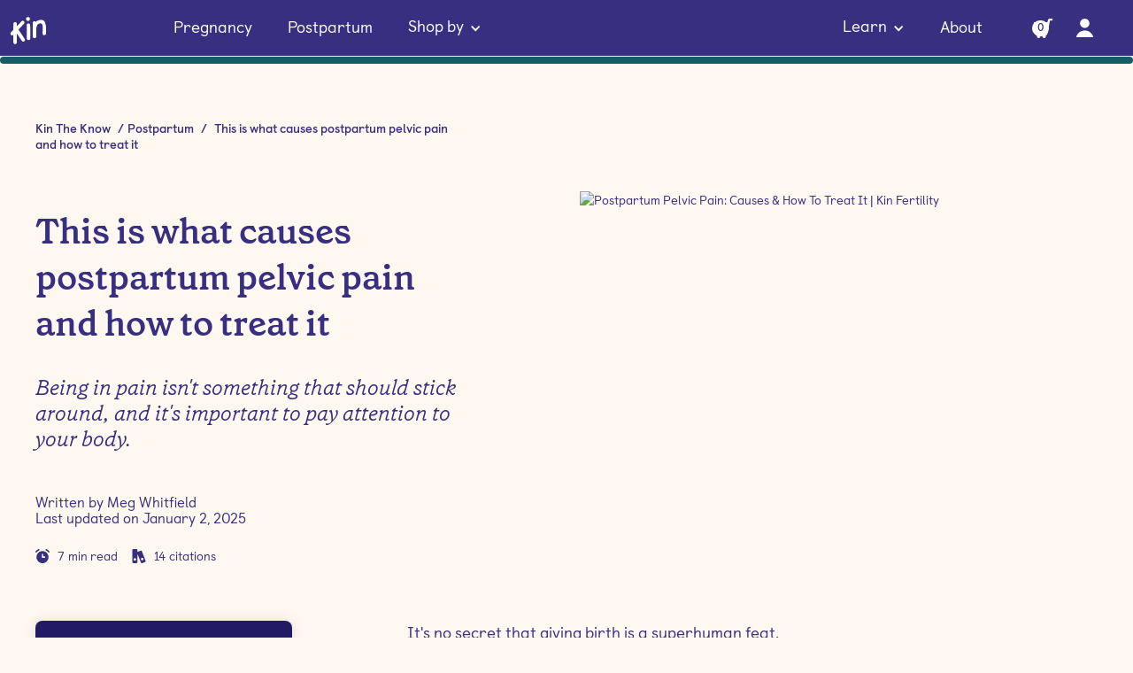

--- FILE ---
content_type: text/html; charset=utf-8
request_url: https://marketing.kinfertility.com.au/blog/postpartum-pelvic-pain
body_size: 31838
content:
<!DOCTYPE html><!-- Last Published: Tue Dec 23 2025 10:00:39 GMT+0000 (Coordinated Universal Time) --><html data-wf-domain="marketing.kinfertility.com.au" data-wf-page="64af970e38da68a9fee21266" data-wf-site="5fbb0cdc2823b4552fd78df8" data-wf-collection="64af970e38da68a9fee21086" data-wf-item-slug="postpartum-pelvic-pain"><head><meta charset="utf-8"/><title>Postpartum Pelvic Pain: Causes &amp; How To Treat It | Kin Fertility</title><meta content="Postpartum pelvic pain is quite common. We&#x27;ve done the research on what to look out for and what you can do to help get your body back on track." name="description"/><meta content="Postpartum Pelvic Pain: Causes &amp; How To Treat It | Kin Fertility" property="og:title"/><meta content="Postpartum pelvic pain is quite common. We&#x27;ve done the research on what to look out for and what you can do to help get your body back on track." property="og:description"/><meta content="https://cdn.prod.website-files.com/5fc45c4106388f79e827c091/64a654e7c0ccbe7179e4cd7e_20230706T0541-473c06a6-e321-47db-9c8f-bfd4ce64fdc1.avif" property="og:image"/><meta content="Postpartum Pelvic Pain: Causes &amp; How To Treat It | Kin Fertility" property="twitter:title"/><meta content="Postpartum pelvic pain is quite common. We&#x27;ve done the research on what to look out for and what you can do to help get your body back on track." property="twitter:description"/><meta content="https://cdn.prod.website-files.com/5fc45c4106388f79e827c091/64a654e7c0ccbe7179e4cd7e_20230706T0541-473c06a6-e321-47db-9c8f-bfd4ce64fdc1.avif" property="twitter:image"/><meta property="og:type" content="website"/><meta content="summary_large_image" name="twitter:card"/><meta content="width=device-width, initial-scale=1" name="viewport"/><link href="https://cdn.prod.website-files.com/5fbb0cdc2823b4552fd78df8/css/kin-2-0.shared.8a156367e.min.css" rel="stylesheet" type="text/css"/><style>@media (max-width:767px) and (min-width:480px) {html.w-mod-js:not(.w-mod-ix) [data-w-id="d6a337a3-f515-06f6-154c-24d406585007"] {height:0px;}}@media (max-width:479px) {html.w-mod-js:not(.w-mod-ix) [data-w-id="d6a337a3-f515-06f6-154c-24d406585007"] {height:0px;}}</style><script type="text/javascript">!function(o,c){var n=c.documentElement,t=" w-mod-";n.className+=t+"js",("ontouchstart"in o||o.DocumentTouch&&c instanceof DocumentTouch)&&(n.className+=t+"touch")}(window,document);</script><link href="https://cdn.prod.website-files.com/5fbb0cdc2823b4552fd78df8/600e40e8fb39c73f4c1885a0_kin-favicon.png" rel="shortcut icon" type="image/x-icon"/><link href="https://cdn.prod.website-files.com/5fbb0cdc2823b4552fd78df8/5fc43c6195ca8075a0f04c29_Kin-Favicon.png" rel="apple-touch-icon"/><link href="https://kinfertility.com.au/blog/postpartum-pelvic-pain" rel="canonical"/><script async="" src="https://www.googletagmanager.com/gtag/js?id=UA-134413885-12"></script><script type="text/javascript">window.dataLayer = window.dataLayer || [];function gtag(){dataLayer.push(arguments);}gtag('js', new Date());gtag('config', 'UA-134413885-12', {'anonymize_ip': false});</script><script type="text/javascript">!function(f,b,e,v,n,t,s){if(f.fbq)return;n=f.fbq=function(){n.callMethod?n.callMethod.apply(n,arguments):n.queue.push(arguments)};if(!f._fbq)f._fbq=n;n.push=n;n.loaded=!0;n.version='2.0';n.agent='plwebflow';n.queue=[];t=b.createElement(e);t.async=!0;t.src=v;s=b.getElementsByTagName(e)[0];s.parentNode.insertBefore(t,s)}(window,document,'script','https://connect.facebook.net/en_US/fbevents.js');fbq('init', '421104978786532');fbq('track', 'PageView');</script><link rel="preconnect" href="https://fonts.gstatic.com" />
<link rel="preconnect" href="https://api.productreview.com.au" />
<link rel="preconnect" href="https://fonts.googleapis.com" />
<link rel="preconnect" href="https://beacon-v2.helpscout.net" />
<meta name="google-site-verification" content="qPpLNXm5swI1G4T8fdzyE2Lr9sWdPi4FE9hGArvFXdE" />
<meta name="format-detection" content="telephone=no">
<meta name="theme-color" content="#5254f0" />

<script type="text/javascript" src="//script.crazyegg.com/pages/scripts/0120/8686.js" async="async" ></script>


<!-- [Attributes by Finsweet] Mirror click events -->
<script defer src="https://cdn.jsdelivr.net/npm/@finsweet/attributes-mirrorclick@1/mirrorclick.js"></script>

<!-- https://github.com/js-cookie/js-cookie -->
<script src="https://cdn.jsdelivr.net/npm/js-cookie@2/src/js.cookie.min.js"></script>

<script>
  if (window.location.origin === 'https://kinfertility.com.au') {
    !(function() {
      var analytics = (window.analytics = window.analytics || []);
      if (!analytics.initialize)
        if (analytics.invoked)
          window.console &&
            console.error &&
            console.error('Segment snippet included twice.');
        else {
          analytics.invoked = !0;
          analytics.methods = [
            'trackSubmit',
            'trackClick',
            'trackLink',
            'trackForm',
            'pageview',
            'identify',
            'reset',
            'group',
            'track',
            'ready',
            'alias',
            'debug',
            'page',
            'once',
            'off',
            'on',
            'addSourceMiddleware',
            'addIntegrationMiddleware',
          ];
          analytics.factory = function(e) {
            return function() {
              var t = Array.prototype.slice.call(arguments);
              t.unshift(e);
              analytics.push(t);
              return analytics;
            };
          };
          for (var e = 0; e < analytics.methods.length; e++) {
            var t = analytics.methods[e];
            analytics[t] = analytics.factory(t);
          }
          analytics.load = function(e, t) {
            var n = document.createElement('script');
            n.type = 'text/javascript';
            n.async = !0;
            n.src =
              'https://cdn.segment.com/analytics.js/v1/' +
              e +
              '/analytics.min.js';
            var a = document.getElementsByTagName('script')[0];
            a.parentNode.insertBefore(n, a);
            analytics._loadOptions = t;
          };
          analytics.SNIPPET_VERSION = '4.1.0';
          analytics.load('QtPDBNP8OXs7yhCz0wOQfgsCPCvmaIXl');

          analytics.page(
            '',
            document.location.pathname || '',
            {
              path:
                `${document.location.pathname}` +
                (document.location.search
                  ? '/' + document.location.search
                  : ''),
              referrer: `${document.referrer.replace(
                document.location.origin,
                ''
              )}`,
              ttclid: new URLSearchParams(window.location.search).get('ttclid')
            },
            {
              integrations: {
                All: true,
                Klaviyo: false,
              },
            }
          );
          analytics.addSourceMiddleware(function(event) {
            var brand = 'kin', 
                countryCode = 'AU', 
                lookupProperty = event.payload.obj.type === 'identify' ? 'traits' : 'properties';
            event.payload.obj[lookupProperty].brand = brand;
            event.payload.obj[lookupProperty].countryCode = countryCode;
            event.next(event.payload);
          });
        }
    })();
  } else {
    !(function() {
      var analytics = (window.analytics = window.analytics || []);
      if (!analytics.initialize)
        if (analytics.invoked)
          window.console &&
            console.error &&
            console.error('Segment snippet included twice.');
        else {
          analytics.invoked = !0;
          analytics.methods = [
            'trackSubmit',
            'trackClick',
            'trackLink',
            'trackForm',
            'pageview',
            'identify',
            'reset',
            'group',
            'track',
            'ready',
            'alias',
            'debug',
            'page',
            'once',
            'off',
            'on',
            'addSourceMiddleware',
            'addIntegrationMiddleware',
          ];
          analytics.factory = function(e) {
            return function() {
              var t = Array.prototype.slice.call(arguments);
              t.unshift(e);
              analytics.push(t);
              return analytics;
            };
          };
          for (var e = 0; e < analytics.methods.length; e++) {
            var t = analytics.methods[e];
            analytics[t] = analytics.factory(t);
          }
          analytics.load = function(e, t) {
            var n = document.createElement('script');
            n.type = 'text/javascript';
            n.async = !0;
            n.src =
              'https://cdn.segment.com/analytics.js/v1/' +
              e +
              '/analytics.min.js';
            var a = document.getElementsByTagName('script')[0];
            a.parentNode.insertBefore(n, a);
            analytics._loadOptions = t;
          };
          analytics.SNIPPET_VERSION = '4.1.0';
          analytics.load('fk1HFpmyILuzWUcfCm4xLLEJdx3sIJLi');

          analytics.page(
            '',
            document.location.pathname || '',
            {
              path:
                `${document.location.pathname}` +
                (document.location.search
                  ? '/' + document.location.search
                  : ''),
              referrer: `${document.referrer.replace(
                document.location.origin,
                ''
              )}`,
              ttclid: new URLSearchParams(window.location.search).get('ttclid')
            },
            {
              integrations: {
                All: true,
                Klaviyo: false,
              },
            }
          );
          analytics.addSourceMiddleware(function(event) {
            var brand = 'kin', 
                countryCode = 'AU', 
                lookupProperty = event.payload.obj.type === 'identify' ? 'traits' : 'properties';
            event.payload.obj[lookupProperty].brand = brand;
            event.payload.obj[lookupProperty].countryCode = countryCode;
            event.next(event.payload);
          });
        }
    })();
  }
  
  function getGaClientId() {
    console.log(window.ga.getAll());
    console.log(window.ga.getAll()[0].get('clientId'));
    try {
      return window.ga.getAll()[0].get('clientId');
    } catch (e) {
      return undefined;
    }
  }
  
   function getAllUrlParams(url) {
    // get query string from url (optional) or window
    var queryString = url ? url.split('?')[1] : window.location.search.slice(1);
    // we'll store the parameters here
    var obj = {};
    // if query string exists
    if (queryString) {
      // stuff after # is not part of query string, so get rid of it
      queryString = queryString.split('#')[0];
      // split our query string into its component parts
      var arr = queryString.split('&');
      for (var i = 0; i < arr.length; i++) {
        // separate the keys and the values
        var a = arr[i].split('=');
        // set parameter name and value (use 'true' if empty)
        var paramName = a[0];
        var paramValue = typeof (a[1]) === 'undefined' ? true : a[1];
        // (optional) keep case consistent
        paramName = paramName.toLowerCase();
        if (typeof paramValue === 'string') paramValue = paramValue.toLowerCase();
        // if the paramName ends with square brackets, e.g. colors[] or colors[2]
        if (paramName.match(/\[(\d+)?\]$/)) {
          // create key if it doesn't exist
          var key = paramName.replace(/\[(\d+)?\]/, '');
          if (!obj[key]) obj[key] = [];
          // if it's an indexed array e.g. colors[2]
          if (paramName.match(/\[\d+\]$/)) {
            // get the index value and add the entry at the appropriate position
            var index = /\[(\d+)\]/.exec(paramName)[1];
            obj[key][index] = paramValue;
          } else {
            // otherwise add the value to the end of the array
            obj[key].push(paramValue);
          }
        } else {
          // we're dealing with a string
          if (!obj[paramName]) {
            // if it doesn't exist, create property
            obj[paramName] = paramValue;
          } else if (obj[paramName] && typeof obj[paramName] === 'string'){
            // if property does exist and it's a string, convert it to an array
            obj[paramName] = [obj[paramName]];
            obj[paramName].push(paramValue);
          } else {
            // otherwise add the property
            obj[paramName].push(paramValue);
          }
        }
      }
    }
    return obj;
  }

  /* Check if Lead Cookie already exist */
  var cookieExist = Cookies.get('Lead'); // => 'value'
  /* get URL params object */
  var getAllUrlParams = getAllUrlParams();

  /* Check if the url with utm_parameters */
  let isEmpty = Object.keys(getAllUrlParams).length === 0 && getAllUrlParams.constructor === Object; 

  /* OPTION 1 - if the page with parameters and no cockie exsist */
  if(!isEmpty && cookieExist === undefined){
    /* set lead object for the cockies */
    console.log("1 - Create Cockie");
    /* 
		## Set Cookies ##
		expires: If omitted, the cookie becomes a session cookie (This example)
    */
    createLead()
  }/*end if*/

  /* OPTION 2 -
  if page with utm params but the lead already exsist (overide current Lead) 
  else use the currnet cockie
  */
  if(!isEmpty && cookieExist !== undefined){
    if(JSON.parse(cookieExist).parameters.utm_source != getAllUrlParams.utm_source
       ||
       JSON.parse(cookieExist).parameters.utm_medium != getAllUrlParams.utm_medium
       ||
       JSON.parse(cookieExist).parameters.utm_campaign != getAllUrlParams.utm_campaign
       ||
       JSON.parse(cookieExist).parameters.utm_name != getAllUrlParams.utm_name
       ||
       JSON.parse(cookieExist).parameters.utm_term != getAllUrlParams.utm_term
      ){
      console.log("lead Exist but with diff parames");
      Cookies.remove('Lead');
      createLead();
      console.log("Option 3");
    }else{
      console.log("option 2");
    }
  }

  /* option 3 - cookie Exist  but page without any utm param */
  if(isEmpty && cookieExist !== undefined){
    console.log("option 4")
  }

  function createLead(){
    var lead = {
      parameters: getAllUrlParams
    };
    /* if you want to add 2 days expires for example: 
   Cookies.set('Lead', 'lead', { expires: 2}) 
   */
    Cookies.set('Lead', lead, { });
  }
  
  

</script>

<style type="text/css">
html {
  text-rendering: optimizeLegibility;
  -webkit-font-smoothing: antialiased;
  -moz-osx-font-smoothing: grayscale;
  text-rendering: optimizeLegibility;
  font-size: 16px;
}
::selection {
  background: #5254f0!important;
  color: #fff!important;
}
  #refer-friend-button {
    color: #ffffff!important;
  }
  #refer-friend-button:hover{
    color: #231f20!important;
  }
#red-hero-button {
    animation: pulse 2s infinite;
    animation-duration: 2s;
    animation-timing-function: ease;
    animation-delay: 0s;
    animation-iteration-count: infinite;
    animation-direction: normal;
    animation-fill-mode: none;
    animation-play-state: running;
    animation-name: pulse;
}
  
#red-hero-button:hover {
	animation: none;
}
  
@keyframes pulse
{
  0% {
    box-shadow: 0 0 0 0px rgba(216,54,96,.4);
  }
  70% {
    box-shadow: 0 0 0 10px rgba(216,54,96,0);
  }
}
</style>

<style>

	@media screen and (max-width: 992px) {
  	.view-all-tab-link{
    	width: 100% !important;
    }
  }

  
  
.not-active {
   pointer-events: none;
   cursor: default;
}
</style>

<script async type="text/javascript" src="https://static.klaviyo.com/onsite/js/klaviyo.js?company_id=J3dtqq"></script>

<!-- MONTO GLOBAL SCRIPT -->
<script
src="https://www.monto.io/monto-global.js"
data-shop-id="GRpMP310lqEwlX8ryz6bJYOQ" async>
</script>
<!-- END MONTO GLOBAL SCRIPT -->

<!-- First promoter affiliate link --> 
<script>(function(w){w.fpr=w.fpr||function(){w.fpr.q = w.fpr.q||[];w.fpr.q[arguments[0]=='set'?'unshift':'push'](arguments);};})(window);
fpr("init", {cid:"5aoya4nj"}); 
fpr("click");
</script>
<script src="https://cdn.firstpromoter.com/fpr.js" async></script>

<!-- Rewardful link --> 
<script>(function(w,r){w._rwq=r;w[r]=w[r]||function(){(w[r].q=w[r].q||[]).push(arguments)}})(window,'rewardful');</script>
<script async src='https://r.wdfl.co/rw.js' data-rewardful='9be488'></script>

<!-- FLOWBASE Cookie for POPUP MODAL --> 
<script src="https://flowbase.s3-ap-southeast-2.amazonaws.com/cookie/cookie.js"></script>


<script>
    // Function to create and append the hreflang tag
    function addHrefLangTag(lang, url) {
        var link = document.createElement('link');
        link.setAttribute('rel', 'alternate');
        link.setAttribute('hreflang', lang);
        link.setAttribute('href', url);
        document.head.appendChild(link);
    }

    var url = window.location.href; // Get the current URL
    var lang = 'en-au'; // Default language, you can modify this based on your requirements or dynamically determine it

    addHrefLangTag(lang, url); // Add hreflang tag for the current language
    addHrefLangTag('x-default', url); // Add hreflang tag for x-default
</script>
<style>

	::marker{
  	color:#5254F0;
    width:8px;
    height:8px;
    font-weight: 600;
    font-family: 'Castledown pro', sans-serif;
  }

	.blog-rich-text a{
  	word-break: break-word;
  }
  
  .references-rich-text{
  	word-break: break-all;
  }
  
  .full-width-important{
  	width: 100% !important;
  }
  
  .blog-product-image{
  	margin-bottom: 0px !important;
  }
  
  h3>a{
  	font-size: inherit !important;
    font-family: inherit !important
  }
  
  h2>a{
  	font-size: inherit !important;
    font-family: inherit !important
  }
  
  .blog-correction>h3{
  	font-size: 32px;
    margin: 0pc;
  }
  .blog-product-button-wrapper>a{
  	font-size: 12px;
    margin: 0pc;
  }
  
  figcaption>a{
  font-size: inherit !important;
  }
  
  blockquote>a{
  font-size: inherit !important;
  }
  
  .blog-faq-icon{
  	margin-bottom: 0px !important;
  }
  
  @media only screen and (max-width: 600px) {
   .blog-correction>h3{
    font-size: 18px;
  }
}
</style>

<!-- Clipping path for the banner image -->
<div style="
    position: absolute;">
<svg width = "0"
	height = "0"
  viewBox = "0 0 295 305"
  xmlns="http://www.w3.org/2000/svg"
  xmlns:xlink="http://www.w3.org/1999/xlink">
  <g id = "Assets" fill = "none" >
  	<defs>
    <clipPath id = "mask" clipPathUnits="objectBoundingBox" transform="scale(0.00338983051, 0.00327868852)">
    <path d = "M406.639 137.378C403.114 171.965 407.179 325.746 389.708 356.198C358.933 409.699 287.333 331.024 228.376 343.979C206.52 348.745 183.906 347.02 161.696 344.28C146.006 342.339 133.608 337.848 119.499 330.933C44.248 314.717 14.638 240.448 11.3637 177.942C10.4907 114.392 44.1776 31.3777 94.0959 -8.19831C124.746 -32.8425 171.531 -30.5303 210.737 -34.6374C252.228 -38.9459 287.112 -25.941 324.185 -8.64185C343.265 0.261998 362.643 9.2953 378.721 22.942C406.395 46.244 438.088 12.542 434.711 46.6315C434.033 53.0192 407.335 130.787 406.639 137.378Z">   
    </path>
    </clipPath>
    </defs>
  </g>
</svg>
</div>

<!-- Using svg path on banner image class -->

<style>
	.clipping-mask {
  	-webkit-clip-path: url(#mask);
    clip-path: url(#mask);
    object-fit: cover;
    width: 100%;
    }
</style>

<script type="application/ld+json">
{
  "@context": "https://schema.org",
  "@type": "Article",
  "mainEntityOfPage": {
    "@type": "WebPage",
    "@id": "https://kinfertility.com.au/blog/postpartum-pelvic-pain"
  },
  "headline": "This is what causes postpartum pelvic pain and how to treat it",
  "image": "https://cdn.prod.website-files.com/5fc45c4106388f79e827c091/64a654e7c0ccbe7179e4cd7e_20230706T0541-473c06a6-e321-47db-9c8f-bfd4ce64fdc1.avif",  
  "author": {
    "@type": "Person",
    "name": "Meg Whitfield"
  },  
  "publisher": {
    "@type": "Organization",
    "name": "Kin Fertility",
    "logo": {
      "@type": "ImageObject",
      "url": "https://cdn.prod.website-files.com/5fbb0cdc2823b4552fd78df8/5fc098da51c3f8669e6bafb3_kin-logo-white.svg"
    }
  },
  "datePublished": "Jul 05, 2022",
  "dateModified": "Jan 02, 2025"
}
</script>

<script src="https://js.stripe.com/v3/" type="text/javascript" data-wf-ecomm-key="pk_live_nyPnaDuxaj8zDxRbuaPHJjip" data-wf-ecomm-acct-id="acct_1FU5UkAywr7i2Vj1"></script><script type="text/javascript">window.__WEBFLOW_CURRENCY_SETTINGS = {"currencyCode":"AUD","symbol":"A$","decimal":".","fractionDigits":2,"group":",","template":"${{wf {&quot;path&quot;:&quot;amount&quot;,&quot;type&quot;:&quot;CommercePrice&quot;\\} }}","hideDecimalForWholeNumbers":true};</script></head><body><div data-animation="default" class="navbar-redesign _w-o-banner-size w-nav" data-easing2="ease-out-quart" data-easing="ease-out-quart" data-collapse="medium" data-w-id="b6c803cd-2e82-b441-3d6a-8a97a0227c09" role="banner" data-no-scroll="1" data-duration="400" data-doc-height="1"><div class="navbar-container-redesign v2 relative"><a href="/" class="nav-brand-redesign margin-120-right w-nav-brand"><img src="https://cdn.prod.website-files.com/5fbb0cdc2823b4552fd78df8/5fc098da51c3f8669e6bafb3_kin-logo-white.svg" alt="kin logo"/></a><nav role="navigation" class="nav-menu-redesign mobile-left-align scroller w-nav-menu"><div class="nav-menu-left-redesign"><a href="/pregnancy" class="fn-paragraph-l no-underline primary-400 navbar-text white-text">Pregnancy</a><a href="/postpartum" class="fn-paragraph-l no-underline primary-400 navbar-text white-text">Postpartum</a><div data-delay="0" data-hover="false" class="dropdown-3 w-dropdown"><div class="dropdown-toggle-5 w-dropdown-toggle"><div class="text-block-35 white-text">Shop by</div><div class="icon-4 white w-icon-dropdown-toggle"></div></div><nav class="dropdown-list-5 w-dropdown-list"><div class="fn-section padding-40"><div class="fn-container fn-grid mobile-flex-horizontal"><div id="w-node-_2efc835c-001b-925e-fa1a-46b1cb2c47ce-a0227c09" class="div-block-127"><a href="/best-sellers" class="link-block-9 w-inline-block"><div><div class="fn-paragraph-l font-weight-600">Best-sellers</div><div class="fn-paragraph-s primary-400">Most-loved by our community</div></div></a></div><div id="w-node-_2efc835c-001b-925e-fa1a-46b1cb2c47d5-a0227c09" class="div-block-127"><a href="/gifts-and-bundles" class="link-block-9 w-inline-block"><div><div class="fn-paragraph-l font-weight-600">Gifts &amp; bundles</div><div class="fn-paragraph-s primary-400">Curated for every fertility stage</div></div></a></div><div id="w-node-_2efc835c-001b-925e-fa1a-46b1cb2c47dc-a0227c09" class="div-block-127"><a href="/shop-all" class="link-block-9 w-inline-block"><div><div class="fn-paragraph-l font-weight-600">Shop all</div><div class="fn-paragraph-s primary-400">From conception to postpartum</div></div></a></div></div></div></nav></div></div><div class="nav-menu-right-redesign v2"><div data-hover="false" data-delay="0" class="dropdown-3 w-dropdown"><div class="dropdown-toggle-5 w-dropdown-toggle"><div class="text-block-35 white-text">Learn</div><div class="icon-4 white w-icon-dropdown-toggle"></div></div><nav class="dropdown-list-5 w-dropdown-list"><div class="fn-section custom-nav-padding"><div class="fn-container fn-grid mobile-flex-horizontal"><div id="w-node-_29e7d7a6-5249-1685-6703-6c55cfa4e3c8-a0227c09" class="div-block-127"><div class="div-block-129"><div class="fn-paragraph-l secondary-purple font-weight-600">Campaigns</div><div class="text-block-60">Nationwide movements led by Kin</div></div><div class="div-block-128"><a href="/weneedmoreleave" class="fn-paragraph-m no-underline primary-400">#WeNeedMoreLeave</a><a href="/onourtermsperiod" class="fn-paragraph-m no-underline primary-400">On our terms, period</a><a href="/bffmovement" class="fn-paragraph-m no-underline primary-400">BFF Movement</a><a href="/climate-of-contraception" class="fn-paragraph-m no-underline primary-400">Climate of Contraception</a></div></div><div id="w-node-_29e7d7a6-5249-1685-6703-6c55cfa4e3d5-a0227c09" class="div-block-127"><div class="div-block-129"><div class="fn-paragraph-l secondary-purple font-weight-600">Resources</div><div class="text-block-60">Free checklists and guides</div></div><div class="div-block-128"><a href="https://kinfertility.com.au/getting-pregnant" class="fn-paragraph-m no-underline primary-400">Conception checklist</a><a href="https://kinfertility.com.au/pregnancy-checklist" class="fn-paragraph-m no-underline primary-400">Pregnancy checklist</a><a href="https://kinfertility.com.au/how-to-budget-for-children" class="fn-paragraph-m no-underline primary-400">Budget for children booklet</a><a href="/ingredients" class="fn-paragraph-m no-underline primary-400">Our ingredients</a></div></div><div id="w-node-_29e7d7a6-5249-1685-6703-6c55cfa4e3e2-a0227c09" class="div-block-127"><div class="div-block-129"><div class="fn-paragraph-l secondary-purple font-weight-600">Kin The Know</div><div class="text-block-60">Dive into the latest content on our blog<br/></div></div><div class="div-block-142"><div class="div-block-128 width-100"><a href="https://kinfertility.com.au/blog-category/fertility" class="fn-paragraph-m no-underline primary-400">Fertility</a><a href="https://kinfertility.com.au/blog-category/breastfeeding" class="fn-paragraph-m no-underline primary-400">Breastfeeding</a><a href="https://kinfertility.com.au/blog-category/conceiving" class="fn-paragraph-m no-underline primary-400">Conceiving</a></div><div class="div-block-128 width-100"><a href="https://kinfertility.com.au/blog-category/contraception" class="fn-paragraph-m no-underline primary-400">Contraception</a><a href="https://kinfertility.com.au/blog-category/womens-health" class="fn-paragraph-m no-underline primary-400">Women’s Health</a><a href="/blog" class="fn-paragraph-m no-underline primary-400 with-underline">View all</a></div></div></div></div></div></nav></div><a href="/about" class="fn-paragraph-l no-underline primary-400 navbar-text white-text">About</a></div><a href="https://kinfertility.com.au/app/login?redirect=%2Fapp%2Fprofile" class="fn-secondary-button text-align-center margin-20-side w-button">Login</a><div class="safari-ios-padding"></div></nav><div class="nav-cart-wrapper-redesign v2 no-margin-top"><div data-node-type="commerce-cart-wrapper" data-open-product="" data-wf-cart-type="rightSidebar" data-wf-cart-query="query Dynamo3 {
  database {
    id
    commerceOrder {
      comment
      extraItems {
        name
        pluginId
        pluginName
        price {
          decimalValue
          string
          unit
          value
        }
      }
      id
      startedOn
      statusFlags {
        hasDownloads
        hasSubscription
        isFreeOrder
        requiresShipping
      }
      subtotal {
        decimalValue
        string
        unit
        value
      }
      total {
        decimalValue
        string
        unit
        value
      }
      updatedOn
      userItems {
        count
        id
        price {
          value
          unit
          decimalValue
          string
        }
        product {
          id
          cmsLocaleId
          draft
          archived
          f_ec_product_type_2dr10dr: productType {
            id
            name
          }
          f_headline_2_8dr: fieldPlainText(slug: &quot;headline-2&quot;)
          f_name_: name
          f_sku_properties_3dr: skuProperties {
            id
            name
            enum {
              id
              name
              slug
            }
          }
        }
        rowTotal {
          decimalValue
          string
          unit
          value
        }
        sku {
          cmsLocaleId
          draft
          archived
          f_main_image_4dr: mainImage {
            url
            file {
              size
              origFileName
              createdOn
              updatedOn
              mimeType
              width
              height
              variants {
                origFileName
                quality
                height
                width
                s3Url
                error
                size
              }
            }
            alt
          }
          f_sku_values_3dr: skuValues {
            property {
              id
            }
            value {
              id
            }
          }
          id
        }
        subscriptionFrequency
        subscriptionInterval
        subscriptionTrial
      }
      userItemsCount
    }
  }
  site {
    commerce {
      id
      businessAddress {
        country
      }
      defaultCountry
      defaultCurrency
      quickCheckoutEnabled
    }
  }
}" data-wf-page-link-href-prefix="" class="w-commerce-commercecartwrapper cart redesign height-default"><a href="#" data-node-type="commerce-cart-open-link" role="button" class="w-commerce-commercecartopenlink cart-button-v2 redesign w-inline-block" aria-haspopup="dialog" aria-label="Open cart"><img src="https://cdn.prod.website-files.com/5fbb0cdc2823b4552fd78df8/63cfe3b7474592d06e756ba2_Shopping%20Cart.svg" alt="shopping cart icon" class="cart-icon light"/><div data-wf-bindings="%5B%7B%22innerHTML%22%3A%7B%22type%22%3A%22Number%22%2C%22filter%22%3A%7B%22type%22%3A%22numberPrecision%22%2C%22params%22%3A%5B%220%22%2C%22numberPrecision%22%5D%7D%2C%22dataPath%22%3A%22database.commerceOrder.userItemsCount%22%7D%7D%5D" class="w-commerce-commercecartopenlinkcount cart-quantity-v2 redesign v2">0</div></a><div data-node-type="commerce-cart-container-wrapper" style="display:none" class="w-commerce-commercecartcontainerwrapper w-commerce-commercecartcontainerwrapper--cartType-rightSidebar cart-wrapper"><div data-node-type="commerce-cart-container" role="dialog" class="w-commerce-commercecartcontainer cart-container"><div class="w-commerce-commercecartheader"><div class="div-block-33"><img src="https://cdn.prod.website-files.com/5fbb0cdc2823b4552fd78df8/5fbc317088a11729161b0048_Kin-logo.svg" loading="lazy" alt="Kin"/></div><a href="#" data-node-type="commerce-cart-close-link" role="button" class="w-commerce-commercecartcloselink w-inline-block" aria-label="Close cart"><img src="https://cdn.prod.website-files.com/5fbb0cdc2823b4552fd78df8/5fbd9326e1ec396de4df4241_Close.svg" loading="lazy" alt=""/></a></div><div id="cart_form" class="w-commerce-commercecartformwrapper cart-form-wrapper"><form data-node-type="commerce-cart-form" style="display:none" class="w-commerce-commercecartform default-state-5"><div class="content_cart"><h5 class="h5_order">Order details</h5><script type="text/x-wf-template" id="wf-template-29e7d7a6-5249-1685-6703-6c55cfa4e42c">%3Cdiv%20class%3D%22w-commerce-commercecartitem%20cart_item%22%3E%3Cdiv%20class%3D%22div-block-34%22%3E%3Cimg%20data-wf-bindings%3D%22%255B%257B%2522src%2522%253A%257B%2522type%2522%253A%2522ImageRef%2522%252C%2522filter%2522%253A%257B%2522type%2522%253A%2522identity%2522%252C%2522params%2522%253A%255B%255D%257D%252C%2522dataPath%2522%253A%2522database.commerceOrder.userItems%255B%255D.sku.f_main_image_4dr%2522%257D%257D%255D%22%20src%3D%22%22%20alt%3D%22%22%20class%3D%22w-commerce-commercecartitemimage%20image-54%20w-dyn-bind-empty%22%2F%3E%3C%2Fdiv%3E%3Cdiv%20class%3D%22w-commerce-commercecartiteminfo%22%3E%3Cdiv%20data-wf-bindings%3D%22%255B%257B%2522innerHTML%2522%253A%257B%2522type%2522%253A%2522PlainText%2522%252C%2522filter%2522%253A%257B%2522type%2522%253A%2522identity%2522%252C%2522params%2522%253A%255B%255D%257D%252C%2522dataPath%2522%253A%2522database.commerceOrder.userItems%255B%255D.product.f_name_%2522%257D%257D%255D%22%20class%3D%22w-commerce-commercecartproductname%20head_cart%20w-dyn-bind-empty%22%3E%3C%2Fdiv%3E%3Cdiv%20data-wf-bindings%3D%22%255B%257B%2522innerHTML%2522%253A%257B%2522type%2522%253A%2522CommercePrice%2522%252C%2522filter%2522%253A%257B%2522type%2522%253A%2522price%2522%252C%2522params%2522%253A%255B%255D%257D%252C%2522dataPath%2522%253A%2522database.commerceOrder.userItems%255B%255D.price%2522%257D%257D%255D%22%20class%3D%22price_cart%22%3E%240.00%3C%2Fdiv%3E%3Cdiv%20data-wf-bindings%3D%22%255B%257B%2522innerHTML%2522%253A%257B%2522type%2522%253A%2522PlainText%2522%252C%2522filter%2522%253A%257B%2522type%2522%253A%2522identity%2522%252C%2522params%2522%253A%255B%255D%257D%252C%2522dataPath%2522%253A%2522database.commerceOrder.userItems%255B%255D.product.f_headline_2_8dr%2522%257D%257D%255D%22%20class%3D%22text-block-14%20w-dyn-bind-empty%22%3E%3C%2Fdiv%3E%3Cscript%20type%3D%22text%2Fx-wf-template%22%20id%3D%22wf-template-29e7d7a6-5249-1685-6703-6c55cfa4e434%22%3E%253Cli%253E%253Cspan%2520data-wf-bindings%253D%2522%25255B%25257B%252522innerHTML%252522%25253A%25257B%252522type%252522%25253A%252522PlainText%252522%25252C%252522filter%252522%25253A%25257B%252522type%252522%25253A%252522identity%252522%25252C%252522params%252522%25253A%25255B%25255D%25257D%25252C%252522dataPath%252522%25253A%252522database.commerceOrder.userItems%25255B%25255D.product.f_sku_properties_3dr%25255B%25255D.name%252522%25257D%25257D%25255D%2522%2520class%253D%2522w-dyn-bind-empty%2522%253E%253C%252Fspan%253E%253Cspan%253E%253A%2520%253C%252Fspan%253E%253Cspan%2520data-wf-bindings%253D%2522%25255B%25257B%252522innerHTML%252522%25253A%25257B%252522type%252522%25253A%252522CommercePropValues%252522%25252C%252522filter%252522%25253A%25257B%252522type%252522%25253A%252522identity%252522%25252C%252522params%252522%25253A%25255B%25255D%25257D%25252C%252522dataPath%252522%25253A%252522database.commerceOrder.userItems%25255B%25255D.product.f_sku_properties_3dr%25255B%25255D%252522%25257D%25257D%25255D%2522%2520class%253D%2522w-dyn-bind-empty%2522%253E%253C%252Fspan%253E%253C%252Fli%253E%3C%2Fscript%3E%3Cul%20data-wf-bindings%3D%22%255B%257B%2522optionSets%2522%253A%257B%2522type%2522%253A%2522CommercePropTable%2522%252C%2522filter%2522%253A%257B%2522type%2522%253A%2522identity%2522%252C%2522params%2522%253A%255B%255D%257D%252C%2522dataPath%2522%253A%2522database.commerceOrder.userItems%255B%255D.product.f_sku_properties_3dr%5B%5D%2522%257D%257D%252C%257B%2522optionValues%2522%253A%257B%2522type%2522%253A%2522CommercePropValues%2522%252C%2522filter%2522%253A%257B%2522type%2522%253A%2522identity%2522%252C%2522params%2522%253A%255B%255D%257D%252C%2522dataPath%2522%253A%2522database.commerceOrder.userItems%255B%255D.sku.f_sku_values_3dr%2522%257D%257D%255D%22%20class%3D%22w-commerce-commercecartoptionlist%22%20data-wf-collection%3D%22database.commerceOrder.userItems%255B%255D.product.f_sku_properties_3dr%22%20data-wf-template-id%3D%22wf-template-29e7d7a6-5249-1685-6703-6c55cfa4e434%22%3E%3Cli%3E%3Cspan%20data-wf-bindings%3D%22%255B%257B%2522innerHTML%2522%253A%257B%2522type%2522%253A%2522PlainText%2522%252C%2522filter%2522%253A%257B%2522type%2522%253A%2522identity%2522%252C%2522params%2522%253A%255B%255D%257D%252C%2522dataPath%2522%253A%2522database.commerceOrder.userItems%255B%255D.product.f_sku_properties_3dr%255B%255D.name%2522%257D%257D%255D%22%20class%3D%22w-dyn-bind-empty%22%3E%3C%2Fspan%3E%3Cspan%3E%3A%20%3C%2Fspan%3E%3Cspan%20data-wf-bindings%3D%22%255B%257B%2522innerHTML%2522%253A%257B%2522type%2522%253A%2522CommercePropValues%2522%252C%2522filter%2522%253A%257B%2522type%2522%253A%2522identity%2522%252C%2522params%2522%253A%255B%255D%257D%252C%2522dataPath%2522%253A%2522database.commerceOrder.userItems%255B%255D.product.f_sku_properties_3dr%255B%255D%2522%257D%257D%255D%22%20class%3D%22w-dyn-bind-empty%22%3E%3C%2Fspan%3E%3C%2Fli%3E%3C%2Ful%3E%3Cdiv%20class%3D%22div-block-35%22%3E%3Cdiv%20class%3D%22qty%22%3EQty%3A%3C%2Fdiv%3E%3Cdiv%20class%3D%22block_qty%22%3E%3Cinput%20data-wf-bindings%3D%22%255B%257B%2522value%2522%253A%257B%2522type%2522%253A%2522Number%2522%252C%2522filter%2522%253A%257B%2522type%2522%253A%2522numberPrecision%2522%252C%2522params%2522%253A%255B%25220%2522%252C%2522numberPrecision%2522%255D%257D%252C%2522dataPath%2522%253A%2522database.commerceOrder.userItems%255B%255D.count%2522%257D%257D%252C%257B%2522data-commerce-sku-id%2522%253A%257B%2522type%2522%253A%2522ItemRef%2522%252C%2522filter%2522%253A%257B%2522type%2522%253A%2522identity%2522%252C%2522params%2522%253A%255B%255D%257D%252C%2522dataPath%2522%253A%2522database.commerceOrder.userItems%255B%255D.sku.id%2522%257D%257D%255D%22%20data-wf-conditions%3D%22%257B%2522condition%2522%253A%257B%2522fields%2522%253A%257B%2522product%253Aec-product-type%2522%253A%257B%2522ne%2522%253A%2522e348fd487d0102946c9179d2a94bb613%2522%252C%2522type%2522%253A%2522Option%2522%257D%257D%257D%252C%2522dataPath%2522%253A%2522database.commerceOrder.userItems%255B%255D%2522%257D%22%20class%3D%22w-commerce-commercecartquantity%20cart_qty_input%22%20required%3D%22%22%20pattern%3D%22%5E%5B0-9%5D%2B%24%22%20inputMode%3D%22numeric%22%20type%3D%22number%22%20name%3D%22quantity%22%20autoComplete%3D%22off%22%20data-wf-cart-action%3D%22update-item-quantity%22%20data-commerce-sku-id%3D%22%22%20value%3D%221%22%2F%3E%3Cdiv%20class%3D%22qty_min%22%3E-%3C%2Fdiv%3E%3Cdiv%20class%3D%22qty_plus%22%3E%2B%3C%2Fdiv%3E%3C%2Fdiv%3E%3C%2Fdiv%3E%3Ca%20href%3D%22%23%22%20role%3D%22%22%20data-wf-bindings%3D%22%255B%257B%2522data-commerce-sku-id%2522%253A%257B%2522type%2522%253A%2522ItemRef%2522%252C%2522filter%2522%253A%257B%2522type%2522%253A%2522identity%2522%252C%2522params%2522%253A%255B%255D%257D%252C%2522dataPath%2522%253A%2522database.commerceOrder.userItems%255B%255D.sku.id%2522%257D%257D%255D%22%20class%3D%22remove-button%20w-inline-block%22%20data-wf-cart-action%3D%22remove-item%22%20data-commerce-sku-id%3D%22%22%20aria-label%3D%22Remove%20item%20from%20cart%22%3E%3Cdiv%3ERemove%3C%2Fdiv%3E%3C%2Fa%3E%3C%2Fdiv%3E%3C%2Fdiv%3E</script><div id="cart_list" class="w-commerce-commercecartlist cart-list" data-wf-collection="database.commerceOrder.userItems" data-wf-template-id="wf-template-29e7d7a6-5249-1685-6703-6c55cfa4e42c"><div class="w-commerce-commercecartitem cart_item"><div class="div-block-34"><img data-wf-bindings="%5B%7B%22src%22%3A%7B%22type%22%3A%22ImageRef%22%2C%22filter%22%3A%7B%22type%22%3A%22identity%22%2C%22params%22%3A%5B%5D%7D%2C%22dataPath%22%3A%22database.commerceOrder.userItems%5B%5D.sku.f_main_image_4dr%22%7D%7D%5D" src="" alt="" class="w-commerce-commercecartitemimage image-54 w-dyn-bind-empty"/></div><div class="w-commerce-commercecartiteminfo"><div data-wf-bindings="%5B%7B%22innerHTML%22%3A%7B%22type%22%3A%22PlainText%22%2C%22filter%22%3A%7B%22type%22%3A%22identity%22%2C%22params%22%3A%5B%5D%7D%2C%22dataPath%22%3A%22database.commerceOrder.userItems%5B%5D.product.f_name_%22%7D%7D%5D" class="w-commerce-commercecartproductname head_cart w-dyn-bind-empty"></div><div data-wf-bindings="%5B%7B%22innerHTML%22%3A%7B%22type%22%3A%22CommercePrice%22%2C%22filter%22%3A%7B%22type%22%3A%22price%22%2C%22params%22%3A%5B%5D%7D%2C%22dataPath%22%3A%22database.commerceOrder.userItems%5B%5D.price%22%7D%7D%5D" class="price_cart">$0.00</div><div data-wf-bindings="%5B%7B%22innerHTML%22%3A%7B%22type%22%3A%22PlainText%22%2C%22filter%22%3A%7B%22type%22%3A%22identity%22%2C%22params%22%3A%5B%5D%7D%2C%22dataPath%22%3A%22database.commerceOrder.userItems%5B%5D.product.f_headline_2_8dr%22%7D%7D%5D" class="text-block-14 w-dyn-bind-empty"></div><script type="text/x-wf-template" id="wf-template-29e7d7a6-5249-1685-6703-6c55cfa4e434">%3Cli%3E%3Cspan%20data-wf-bindings%3D%22%255B%257B%2522innerHTML%2522%253A%257B%2522type%2522%253A%2522PlainText%2522%252C%2522filter%2522%253A%257B%2522type%2522%253A%2522identity%2522%252C%2522params%2522%253A%255B%255D%257D%252C%2522dataPath%2522%253A%2522database.commerceOrder.userItems%255B%255D.product.f_sku_properties_3dr%255B%255D.name%2522%257D%257D%255D%22%20class%3D%22w-dyn-bind-empty%22%3E%3C%2Fspan%3E%3Cspan%3E%3A%20%3C%2Fspan%3E%3Cspan%20data-wf-bindings%3D%22%255B%257B%2522innerHTML%2522%253A%257B%2522type%2522%253A%2522CommercePropValues%2522%252C%2522filter%2522%253A%257B%2522type%2522%253A%2522identity%2522%252C%2522params%2522%253A%255B%255D%257D%252C%2522dataPath%2522%253A%2522database.commerceOrder.userItems%255B%255D.product.f_sku_properties_3dr%255B%255D%2522%257D%257D%255D%22%20class%3D%22w-dyn-bind-empty%22%3E%3C%2Fspan%3E%3C%2Fli%3E</script><ul data-wf-bindings="%5B%7B%22optionSets%22%3A%7B%22type%22%3A%22CommercePropTable%22%2C%22filter%22%3A%7B%22type%22%3A%22identity%22%2C%22params%22%3A%5B%5D%7D%2C%22dataPath%22%3A%22database.commerceOrder.userItems%5B%5D.product.f_sku_properties_3dr[]%22%7D%7D%2C%7B%22optionValues%22%3A%7B%22type%22%3A%22CommercePropValues%22%2C%22filter%22%3A%7B%22type%22%3A%22identity%22%2C%22params%22%3A%5B%5D%7D%2C%22dataPath%22%3A%22database.commerceOrder.userItems%5B%5D.sku.f_sku_values_3dr%22%7D%7D%5D" class="w-commerce-commercecartoptionlist" data-wf-collection="database.commerceOrder.userItems%5B%5D.product.f_sku_properties_3dr" data-wf-template-id="wf-template-29e7d7a6-5249-1685-6703-6c55cfa4e434"><li><span data-wf-bindings="%5B%7B%22innerHTML%22%3A%7B%22type%22%3A%22PlainText%22%2C%22filter%22%3A%7B%22type%22%3A%22identity%22%2C%22params%22%3A%5B%5D%7D%2C%22dataPath%22%3A%22database.commerceOrder.userItems%5B%5D.product.f_sku_properties_3dr%5B%5D.name%22%7D%7D%5D" class="w-dyn-bind-empty"></span><span>: </span><span data-wf-bindings="%5B%7B%22innerHTML%22%3A%7B%22type%22%3A%22CommercePropValues%22%2C%22filter%22%3A%7B%22type%22%3A%22identity%22%2C%22params%22%3A%5B%5D%7D%2C%22dataPath%22%3A%22database.commerceOrder.userItems%5B%5D.product.f_sku_properties_3dr%5B%5D%22%7D%7D%5D" class="w-dyn-bind-empty"></span></li></ul><div class="div-block-35"><div class="qty">Qty:</div><div class="block_qty"><input data-wf-bindings="%5B%7B%22value%22%3A%7B%22type%22%3A%22Number%22%2C%22filter%22%3A%7B%22type%22%3A%22numberPrecision%22%2C%22params%22%3A%5B%220%22%2C%22numberPrecision%22%5D%7D%2C%22dataPath%22%3A%22database.commerceOrder.userItems%5B%5D.count%22%7D%7D%2C%7B%22data-commerce-sku-id%22%3A%7B%22type%22%3A%22ItemRef%22%2C%22filter%22%3A%7B%22type%22%3A%22identity%22%2C%22params%22%3A%5B%5D%7D%2C%22dataPath%22%3A%22database.commerceOrder.userItems%5B%5D.sku.id%22%7D%7D%5D" data-wf-conditions="%7B%22condition%22%3A%7B%22fields%22%3A%7B%22product%3Aec-product-type%22%3A%7B%22ne%22%3A%22e348fd487d0102946c9179d2a94bb613%22%2C%22type%22%3A%22Option%22%7D%7D%7D%2C%22dataPath%22%3A%22database.commerceOrder.userItems%5B%5D%22%7D" class="w-commerce-commercecartquantity cart_qty_input" required="" pattern="^[0-9]+$" inputMode="numeric" type="number" name="quantity" autoComplete="off" data-wf-cart-action="update-item-quantity" data-commerce-sku-id="" value="1"/><div class="qty_min">-</div><div class="qty_plus">+</div></div></div><a href="#" role="" data-wf-bindings="%5B%7B%22data-commerce-sku-id%22%3A%7B%22type%22%3A%22ItemRef%22%2C%22filter%22%3A%7B%22type%22%3A%22identity%22%2C%22params%22%3A%5B%5D%7D%2C%22dataPath%22%3A%22database.commerceOrder.userItems%5B%5D.sku.id%22%7D%7D%5D" class="remove-button w-inline-block" data-wf-cart-action="remove-item" data-commerce-sku-id="" aria-label="Remove item from cart"><div>Remove</div></a></div></div></div></div><div class="bundle_block"><div class="bundle_head"><h5 class="h5_order">You may also like</h5></div><div class="slider_block_cart_footer"><div class="carousel-container"></div><div class="prev-container"><img src="https://cdn.prod.website-files.com/5fbb0cdc2823b4552fd78df8/62162ff525a114b37eaaa4ca_Vector%20145.svg" loading="lazy" alt="right arrow" class="image-57 prevbtn"/></div><div class="next-container"><img src="https://cdn.prod.website-files.com/5fbb0cdc2823b4552fd78df8/62162ff525a114b37eaaa4ca_Vector%20145.svg" loading="lazy" alt="right arrow" class="image-57 nextbtn"/></div></div></div><div class="div-block-36"><div class="w-commerce-commercecartfooter cart-footer"><div aria-live="" aria-atomic="false" class="w-commerce-commercecartlineitem cart_line_discount"><div class="text_info_cart">Discounts</div><div class="cart_text_discount">Automatic discount - $100</div></div><div aria-live="" aria-atomic="false" class="w-commerce-commercecartlineitem cart_line_shipping"><div class="text_info_cart">Shipping</div><div id="shipping-copy" class="text_info_cart">Free shipping on orders over $40</div></div><div aria-live="" aria-atomic="false" class="w-commerce-commercecartlineitem cart-line-item"><div class="text_total_cart">Total</div><div id="total-price" data-wf-bindings="%5B%7B%22innerHTML%22%3A%7B%22type%22%3A%22CommercePrice%22%2C%22filter%22%3A%7B%22type%22%3A%22price%22%2C%22params%22%3A%5B%5D%7D%2C%22dataPath%22%3A%22database.commerceOrder.subtotal%22%7D%7D%5D" class="w-commerce-commercecartordervalue total_cart_val"></div></div><div><div data-node-type="commerce-cart-quick-checkout-actions" style="display:none"><a role="button" tabindex="0" aria-haspopup="dialog" aria-label="Apple Pay" data-node-type="commerce-cart-apple-pay-button" style="background-image:-webkit-named-image(apple-pay-logo-white);background-size:100% 50%;background-position:50% 50%;background-repeat:no-repeat" class="w-commerce-commercecartapplepaybutton" tabindex="0"><div></div></a><a role="button" tabindex="0" aria-haspopup="dialog" data-node-type="commerce-cart-quick-checkout-button" style="display:none" class="w-commerce-commercecartquickcheckoutbutton"><svg class="w-commerce-commercequickcheckoutgoogleicon" xmlns="http://www.w3.org/2000/svg" xmlns:xlink="http://www.w3.org/1999/xlink" width="16" height="16" viewBox="0 0 16 16"><defs><polygon id="google-mark-a" points="0 .329 3.494 .329 3.494 7.649 0 7.649"></polygon><polygon id="google-mark-c" points=".894 0 13.169 0 13.169 6.443 .894 6.443"></polygon></defs><g fill="none" fill-rule="evenodd"><path fill="#4285F4" d="M10.5967,12.0469 L10.5967,14.0649 L13.1167,14.0649 C14.6047,12.6759 15.4577,10.6209 15.4577,8.1779 C15.4577,7.6339 15.4137,7.0889 15.3257,6.5559 L7.8887,6.5559 L7.8887,9.6329 L12.1507,9.6329 C11.9767,10.6119 11.4147,11.4899 10.5967,12.0469"></path><path fill="#34A853" d="M7.8887,16 C10.0137,16 11.8107,15.289 13.1147,14.067 C13.1147,14.066 13.1157,14.065 13.1167,14.064 L10.5967,12.047 C10.5877,12.053 10.5807,12.061 10.5727,12.067 C9.8607,12.556 8.9507,12.833 7.8887,12.833 C5.8577,12.833 4.1387,11.457 3.4937,9.605 L0.8747,9.605 L0.8747,11.648 C2.2197,14.319 4.9287,16 7.8887,16"></path><g transform="translate(0 4)"><mask id="google-mark-b" fill="#fff"><use xlink:href="#google-mark-a"></use></mask><path fill="#FBBC04" d="M3.4639,5.5337 C3.1369,4.5477 3.1359,3.4727 3.4609,2.4757 L3.4639,2.4777 C3.4679,2.4657 3.4749,2.4547 3.4789,2.4427 L3.4939,0.3287 L0.8939,0.3287 C0.8799,0.3577 0.8599,0.3827 0.8459,0.4117 C-0.2821,2.6667 -0.2821,5.3337 0.8459,7.5887 L0.8459,7.5997 C0.8549,7.6167 0.8659,7.6317 0.8749,7.6487 L3.4939,5.6057 C3.4849,5.5807 3.4729,5.5587 3.4639,5.5337" mask="url(#google-mark-b)"></path></g><mask id="google-mark-d" fill="#fff"><use xlink:href="#google-mark-c"></use></mask><path fill="#EA4335" d="M0.894,4.3291 L3.478,6.4431 C4.113,4.5611 5.843,3.1671 7.889,3.1671 C9.018,3.1451 10.102,3.5781 10.912,4.3671 L13.169,2.0781 C11.733,0.7231 9.85,-0.0219 7.889,0.0001 C4.941,0.0001 2.245,1.6791 0.894,4.3291" mask="url(#google-mark-d)"></path></g></svg><svg class="w-commerce-commercequickcheckoutmicrosofticon" xmlns="http://www.w3.org/2000/svg" width="16" height="16" viewBox="0 0 16 16"><g fill="none" fill-rule="evenodd"><polygon fill="#F05022" points="7 7 1 7 1 1 7 1"></polygon><polygon fill="#7DB902" points="15 7 9 7 9 1 15 1"></polygon><polygon fill="#00A4EE" points="7 15 1 15 1 9 7 9"></polygon><polygon fill="#FFB700" points="15 15 9 15 9 9 15 9"></polygon></g></svg><div>Pay with browser.</div></a></div><a href="/checkout" value="Checkout" data-node-type="cart-checkout-button" class="w-commerce-commercecartcheckoutbutton checkout_button" data-loading-text="Hang Tight..." data-publishable-key="pk_live_51FU5UkAywr7i2Vj1bCWQ3tNFJ8JYe32zebmpK1Vy1P7T1gUbQ9jLwitPKqbRbUalx8TU8mHYLumq1VTZPLeRhZ7l000MftzCpC">Checkout</a></div></div></div></form><div class="w-commerce-commercecartemptystate"><div>No items found.</div></div><div aria-live="" style="display:none" data-node-type="commerce-cart-error" class="w-commerce-commercecarterrorstate"><div class="w-cart-error-msg" data-w-cart-quantity-error="Product is not available in this quantity." data-w-cart-general-error="Something went wrong when adding this item to the cart." data-w-cart-checkout-error="Checkout is disabled on this site." data-w-cart-cart_order_min-error="The order minimum was not met. Add more items to your cart to continue." data-w-cart-subscription_error-error="Before you purchase, please use your email invite to verify your address so we can send order updates.">Product is not available in this quantity.</div></div></div></div></div></div><a href="https://app.kinfertility.com.au/login?redirect=%2Fapp%2Fprofile&amp;_gl=1*1e9zpiw*_ga*Mzc0Njg4MDg1LjE2ODMxNTcyNTg.*_ga_B3N35PBN6C*MTY5NTE5MjcyMy4xMzAuMS4xNjk1MTk0MjI2LjYwLjAuMA.." class="link-block-10 hide-mobile w-inline-block"><img src="https://cdn.prod.website-files.com/5fbb0cdc2823b4552fd78df8/64ff02092f581d333f5abcd4_Dark%20User%20Default.svg" loading="lazy" alt="" class="image-113 white"/></a></div><div scroll="both" class="menu-button-2 w-nav-button"><div class="nav-menu-redesign-line _1 dark"></div><div class="nav-menu-redesign-line _2 dark"></div><div class="nav-menu-redesign-line _3 dark"></div></div></div><div class="cart-embed w-embed w-script"><style>

input[type='number']::-webkit-inner-spin-button {
  display: none;
}

</style>

<script>
window.addEventListener('DOMContentLoaded', () => {

		$(".add_to_cart_button").click(() => {
        const slider_component = document.querySelector(".dop_poduct .colection_list_wraper .dynamic_list");
        window.saveArray = new Array();
        let sliderCartClone = slider_component.cloneNode(true);
        saveArray.push(sliderCartClone.outerHTML);
        localStorage["slide"] = JSON.stringify(saveArray);
    })

    $(".add-to-cart-tea").click(() => {
        const slider_component = document.querySelector(".dop_poduct .colection_list_wraper .dynamic_list");
        window.saveArray = new Array();
        let sliderCartClone = slider_component.cloneNode(true);
        saveArray.push(sliderCartClone.outerHTML);
        localStorage["slide"] = JSON.stringify(saveArray);
    })
    
    

    var cart_list = document.getElementById('cart_list');

    const config = {
        childList: true,
    };

    const callback = () => {
        if (cart_list.children.length > 0) {
            if (localStorage.getItem('slide')) {
                document.querySelector(".bundle_block").style.display = 'block';
                const carousel_container = document.querySelector(".carousel-container");
                carousel_container.innerHTML = "";
                let tempsave = JSON.parse(localStorage["slide"]);
                let element = document.createElement("div");
                element.innerHTML = tempsave[0];
                carousel_container.appendChild(element);
                const cart_items = cart_list.querySelectorAll('.w-commerce-commercecartproductname');
                let cart_items_names = [];

                for (var i = 0; i < cart_items.length; i++) {
                    cart_items_names.push(cart_items[i].innerText);
                }

                for (const bundle_item of carousel_container.querySelectorAll(".collection-item-5")) {
                    const item_name = bundle_item.querySelector(".dp_head").innerText
                    if (cart_items_names.includes(item_name)) {
                        bundle_item.remove();
                    }
                }
            }

            const carouselContainer = document.querySelector('.carousel-container');
            const carouselSlide = document.querySelector('.carousel-container .dynamic_list');
            const carouselProducts = document.querySelectorAll('.carousel-container .dynamic_list .collection-item-5');
            const slides = carouselProducts.length;

            const prevBtn = document.querySelector('.prevbtn');
            const nextBtn = document.querySelector('.nextbtn');

            const prevCtn = document.querySelector('.prev-container');
            const nextCtn = document.querySelector('.next-container');

            if (slides === 0) {
                document.querySelector(".bundle_block").style.display = 'none';
            }

            if (slides === 1) {
                prevCtn.style.display = 'none';
                nextCtn.style.display = 'none';
                carouselContainer.style.marginLeft = 0;
            } else {
                prevCtn.style.display = 'flex';
                nextCtn.style.display = 'flex';
                carouselContainer.style.marginLeft = "32px";
            }

            for (var i = 0; i < carouselProducts.length; i++) {
                carouselProducts[i].style.minWidth = "290px";
                carouselProducts[i].querySelector(".content_dop_prod").style.width = "100%";
                carouselProducts[i].querySelector('.dop_prod_add_cart').style.width = '120px';
            }

            let counter = 0;
            const size = 290;

						if(carouselSlide){
            	carouselSlide.style.transition = "transform 0.4s ease-in-out";
            }
            

            nextBtn.addEventListener('click', () => {
            		
                if (counter <= slides - 2) {
                    counter++;
                    carouselSlide.style.transform = 'translateX(' + (-size * counter) + 'px)';
                }
                carouselSlide.style.transform = 'translateX(' + (-size * counter) + 'px)';
            });

            prevBtn.addEventListener('click', () => {
            		
                if (counter >= 1) {
                    counter--;
                    carouselSlide.style.transform = 'translateX(' + (-size * counter) + 'px)';
                }
            });
            document.querySelectorAll('.cart_item').forEach(cart_item => {
                cart_item.querySelector('.qty_min').addEventListener('click', function handler() {
                    this.removeEventListener('click', handler);
                    let input_val = Number(cart_item.querySelector('.cart_qty_input').value);
                    let input = cart_item.querySelector('.cart_qty_input');
                    input.value = input_val - 1;
                    input.dispatchEvent(new Event('change'));
                });
                cart_item.querySelector('.qty_plus').addEventListener('click', function handler() {
                    this.removeEventListener('click', handler);
                    let input_val = Number(cart_item.querySelector('.cart_qty_input').value);
                    let input = cart_item.querySelector('.cart_qty_input');
                    input.value = input_val + 1;
                    input.dispatchEvent(new Event('change'))
                });
            });

        } else {
            localStorage.removeItem('slide');
            document.querySelector(".bundle_block").style.display = 'none';
        }

    };

    const mutation_list = new MutationObserver(callback);

    mutation_list.observe(cart_list, config);

});


</script></div><div class="collection_limit w-dyn-list"><div role="list" class="w-dyn-items"><div role="listitem" class="w-dyn-item"><div class="limit_val">1000</div><div class="discont_val">1</div></div></div></div></div><div class="blog-progress-bar no-banner"></div><div class="main-wrapper text-primary font-castledown-pro"><div class="fn-section-blog-hero"><div class="fn-container grid"><div id="w-node-a5ed868d-91b2-f27c-269d-9ec54ecbb405-fee21266" class="fn-column"><div><div class="blog-breadcrumb-wrapper"><div class="blog-breadcrumb"><a href="/blog" class="purple-link _14-px-font display-inline margin-right-8">Kin The Know</a><div class="display-inline">/</div><a href="#" class="breadcrumb-category purple-link _14-px-font margin-none display-inline w-inline-block"><div class="breadcrumb-category purple-link _14-px-font display-inline margin-right-8">Postpartum</div></a><div class="display-inline margin-right-8">/</div><div class="breadcrumb-category purple-link _14-px-font margin-none display-inline">This is what causes postpartum pelvic pain and how to treat it</div></div></div></div><h1 class="heading-xl-40 mobile-32 margin-bot-32">This is what causes postpartum pelvic pain and how to treat it</h1><div class="blog-hero-description">Being in pain isn&#x27;t something that should stick around, and it&#x27;s important to pay attention to your body.</div><div class="flex-horizontal"><div class="blog-author-description">Written by</div><div class="blog-author-description margin-left-4">Meg Whitfield</div></div><div class="flex-horizontal margin-bot-8 w-condition-invisible"><div class="blog-author-description">Reviewed by</div><a href="#" class="blog-author-description margin-left-4 w-dyn-bind-empty"></a></div><div class="flex-horizontal margin-bot-24-mobile-16"><div class="blog-author-description">Last updated on</div><div class="blog-author-description margin-left-4">January 2, 2025</div></div><div class="flex-horizontal"><div class="flex-horizontal icon-spacing"><img src="https://cdn.prod.website-files.com/5fbb0cdc2823b4552fd78df8/62d12a4fb36a243b17c6b119_time%20icon.svg" loading="lazy" alt="" class="ttr-icon"/><div id="TTR">7</div><div id="TTR">min read</div></div><div class="flex-horizontal icon-spacing"><img src="https://cdn.prod.website-files.com/5fbb0cdc2823b4552fd78df8/62d12a4fc77b494194ad5133_citations%20icon.svg" loading="lazy" alt="" class="ttr-icon"/><div id="citation-num">14</div><div id="hero-citations">citations</div></div></div></div><img fetchpriority="high" loading="eager" id="w-node-_3cca72f5-b495-4883-d1b5-8f6b24902d01-fee21266" src="https://cdn.prod.website-files.com/5fc45c4106388f79e827c091/64a654e7c0ccbe7179e4cd7e_20230706T0541-473c06a6-e321-47db-9c8f-bfd4ce64fdc1.avif" alt="Postpartum Pelvic Pain: Causes &amp; How To Treat It | Kin Fertility" class="blog-hero-image"/></div></div><div class="blog-content-section"><div class="fn-container fn-grid static"><div id="w-node-f4877694-4f6f-677e-1896-5095857a7da5-fee21266" class="blog-stickt-toc-wrapper no-banner-top"><div id="toc" class="sticky-toc"><div id="toc-close" data-w-id="922ba6d3-2adf-ff0c-e0f0-77fa07872c7c" class="toc-close-cover"></div><div data-w-id="1a2c6bba-d111-7dae-cc68-9c4e2c7d3dab" class="toc-heading-wrapper"><div class="in-this-article">Jump to:</div><img src="https://cdn.prod.website-files.com/5fbb0cdc2823b4552fd78df8/62cf1530abc3c32583c5a905_ToC%20Close.svg" loading="lazy" alt="Arrow Down" id="close-toc" class="close-toc"/></div><img src="https://cdn.prod.website-files.com/5fbb0cdc2823b4552fd78df8/62cea85cf858d8bb9e1484ad_ToC%20line.svg" loading="lazy" alt="" class="toc-line"/><div data-w-id="d6a337a3-f515-06f6-154c-24d406585007" class="toc-animation-wrapper"><div class="toc-t"><a fs-toc-element="link" href="#" class="tocitem-finsweet w-inline-block"></a></div></div></div><div class="social-media-wrapper"><div>Share</div><div id="copy-url" data-w-id="daee156b-c548-c83a-84a0-93d50f17a359" class="social-media-link"><img src="https://cdn.prod.website-files.com/5fbb0cdc2823b4552fd78df8/62d01d66ef9c1f51d37fbb26_Copy%20Link%20Icon%20Kin.svg" loading="lazy" alt="Copy Link Button" class="social-media-icon-2"/><div class="link-is-copied-message"><div>Copied to clipboard</div></div></div><a target="_blank" href="#" class="social-media-link twitter w-inline-block"><img src="https://cdn.prod.website-files.com/5fbb0cdc2823b4552fd78df8/62d01d665ffd153c214877d1_Twitter%20Icon%20Kin.svg" loading="lazy" alt="Twitter Button" class="social-media-icon-2"/></a><a target="_blank" href="#" class="social-media-link pinterest w-inline-block"><img src="https://cdn.prod.website-files.com/5fbb0cdc2823b4552fd78df8/62d01d655e1d28d83f9bfc31_Pintrest%20Icon%20Kin.svg" loading="lazy" alt="Pinterest Button" class="social-media-icon-2"/></a><a target="_blank" href="#" class="social-media-link facebook w-inline-block"><img src="https://cdn.prod.website-files.com/5fbb0cdc2823b4552fd78df8/62d01d667646582d1e4e2be8_Facebook%20Icon%20Kin.svg" loading="lazy" alt="Facebook Button" class="social-media-icon-2"/></a></div></div><div id="w-node-_8d0729cd-9cf7-e2e1-af33-a02e644f402d-fee21266" data-w-id="8d0729cd-9cf7-e2e1-af33-a02e644f402d" class="blog-content-wrapper"><div fs-toc-offsettop="160px" fs-toc-element="contents" class="blog-rich-text w-richtext"><p>It&#x27;s no secret that giving birth is a superhuman feat.</p><p>And while you&#x27;d think you&#x27;d deserve an easy few weeks after months spent growing a real, living human being inside you, it&#x27;s common for your body to be left feeling far from perfect as you recover instead.</p><p>And that&#x27;s okay! Some discomfort is to be expected [1].</p><p>However, being in pain isn&#x27;t something that should stick around, and it&#x27;s important to pay attention to your body.</p><p>For some women, the <a target="_blank" href="https://kinfertility.com.au/blog-category/postpartum">postpartum</a> period may come with pelvic pain — with variations in the cause including pelvic girdle, pubic symphysis or sacroiliac joint pain [2].</p><p>We&#x27;ve done the research on what to look out for and what you can do to help get your body back on track.</p><h2><strong>What causes pelvic pain after pregnancy?</strong></h2><p>When you&#x27;re going through <a target="_blank" href="https://kinfertility.com.au/blog-category/pregnancy">pregnancy</a>, labour or vaginal delivery, it&#x27;s a bit of a rollercoaster for your pelvic floor muscles.</p><p>These muscles, which are key for supporting the uterus, bladder and bowel, can get stretched, bruised, inflamed or even torn.</p><p>For some, this strain means pelvic pain is a feature of their pre-childbirth experience, with symptoms often clearing up not long after labour [3].</p><p>For others, the pain can continue, or even first appear, postpartum.</p><p>While there&#x27;s still some uncertainty about the exact cause of postpartum pelvic pain, during pregnancy, your body has spent all this time adjusting to fitting a <a target="_blank" href="https://kinfertility.com.au/blog/when-do-you-start-showing-in-pregnancy">growing baby inside of you</a>, causing your pelvic joints and pelvic ligaments to loosen and stretch.</p><p>These changes can take varying times to recover from and can lead to abnormal wear or use, resulting in pain.</p><p>This pain is often related to the wear and inflammation of the pubic symphysis or sacroiliac joint (the joints where your spine meets your pelvis), but injury can also occur during the delivery of your baby [2].</p><p>Women with a history of lower back pain or pelvic pain, including in a previous pregnancy, tend to have a higher likelihood of experiencing postpartum pelvic girdle pain or sacroilitis joint pain [2].</p><p>If you had high levels of pain during your pregnancy you&#x27;re also more susceptible to the pain post-bub too, with pain intensity and disability recognised as risk factors for persisting pain after delivery [4].</p><p>Other factors that can play a role in postpartum pelvic pain include physically strenuous work during pregnancy, fatigue, poor posture and lack of exercise pre-birth.</p><h2><strong>What does postpartum pelvic pain feel like?</strong></h2><p>Pelvic pain isn&#x27;t going to feel exactly the same for everyone but broadly relates to pain experienced below the belly button and above your legs [5].</p><p>For some, it could present as a dull ache, while others may experience more of a sharp, stabbing pain.</p><p>The severity can also range broadly from mild to severe, with the pain known to sometimes radiate down towards the thigh [6].</p><p>With pelvic muscle pain, <a target="_blank" href="https://kinfertility.com.au/blog/postpartum-sex">having sex</a> or using tampons might also be less than a pleasant experience, and difficulty walking, pain when standing on one leg and pain when lifting anything heavier than your baby could be a part of your experience [6].</p><h2><strong>Where does pelvic floor dysfunction come into this?</strong></h2><p>Yep, there are more ways your pelvic floor could be impacted postpartum. The miracle of childbirth, hey?</p><p>Pelvic floor dysfunction encompasses a range of symptoms that indicate your pelvic muscles aren&#x27;t working how they&#x27;re supposed to. Pain can be included in this but isn&#x27;t the only symptom.</p><p>Common symptoms include urinary incontinence (that is, accidental leaking and the loss of bladder control), straining when urinating, <a target="_blank" href="https://kinfertility.com.au/blog/postpartum-constipation">constipation</a>, pain or even pelvic organ prolapse.</p><p>Basically, prolapse occurs when the muscles are working so inefficiently that they&#x27;re unable to properly support the internal pelvic organs, and they drop to sit lower than they should [8].</p><p>Prolapse is often recognised as feelings of heaviness, pain or bulging in the vagina [8]</p><p>The range of pelvic floor dysfunction is broad, and some women may not have very obvious symptoms — although uterine prolapse is more serious, and without treatment, can put pressure on other pelvic organs, and interfere with your sex life [9].</p><p>It&#x27;s important that if you&#x27;re experiencing any of these symptoms, you get the all-clear from a qualified health professional.</p><p>In the interim, wearing sanitary pads or Kin&#x27;s<a target="_blank" href="https://kinfertility.com.au/padsicles"> Soothing Padsicles</a> (which have a built-in ice pack to soothe your most vulnerable bits) can help provide comfort and catch that leakage.</p><p>‍</p><figure class="w-richtext-align-center w-richtext-figure-type-image"><div><img loading="lazy" alt="" src="https://cdn.prod.website-files.com/5fc45c4106388f79e827c091/6776143096a7603a4acb6a1b_6226b3603c5e69836c629385_Kin-Soothing-Padsicle.avif"/></div><figcaption>Kin’s <a target="_blank" href="https://kinfertility.com.au/padsicles">Soothing Padsicles</a> combine instant cooling relief and maximum absorption.</figcaption></figure><div class="w-embed"><div class="new-product-parent"></div></div><h2><strong>Why does pelvic pain occur while running?</strong></h2><p>So you&#x27;ve finally finished months of restricted activity, and the urge to jump back into your pre-bub exercise routine is growing by the day.</p><p>It&#x27;s only natural that after a sustained period of having to take it easy (either because you knew you should or because those swollen ankles weren&#x27;t letting you get anywhere fast anyway), there can be a real urge to hit the pavement and get back to the exercises you enjoyed previously, like going to the gym or for a run.</p><p>While running is safe after childbirth —<a target="_blank" href="https://kinfertility.com.au/blog/postpartum-exercise"> after an appropriate recovery period advised by your doctor or OB-GYN</a> — it&#x27;s not uncommon for women to experience some discomfort when they first get back out there.</p><p>And yep, you may find your bladder doesn&#x27;t hold up quite like it used to.</p><p>With your pelvic muscles and core weakened after the impressive feat they&#x27;ve just displayed, a high-intensity exercise like running can put a strain on your already sensitive muscles, loosened ligaments, and joints [10].</p><p>For this reason, it&#x27;s usually advised that you work up to an exercise like running and instead consider building back into your workout with more gentle practices like yoga or walking.</p><p>Don&#x27;t rush this step — it takes around 3-4 months postpartum for the pelvic floor muscles to recover from the stretching needed for a vaginal delivery. The marathons can wait.</p><p>With the right preparation and build-up, which can include a specific exercise plan from a relevant health professional, pelvic pain shouldn&#x27;t be expected.</p><p>Listen to the signs of your body telling you to pull back.</p><p>If you&#x27;re experiencing persistent pelvic pain while running, get checked out by your doctor.</p><h2><strong>How long does postpartum pelvic pain last?</strong></h2><p>While it can be frustrating, bouncing back from pregnancy doesn&#x27;t happen overnight. In fact, some experts even believe the postpartum period lasts as long as 6 months [11].</p><p>However, by the time you&#x27;re ready for your postnatal check (about 6-8 weeks after delivery), you&#x27;re likely well on the way to recovery from the delivery [11].</p><p>If you&#x27;re dealing with pelvic pain postpartum, in particular, research indicates it&#x27;s uncommon for symptoms to stick around for longer than 4 months [12].</p><p>The bad news is that pelvic pain can be tricky to break down in terms of specific causes or forms, so there can be a bit of a gap in the data about just what a standard recovery looks like.</p><p>What&#x27;s most important is keeping your OB-GYN or doctor across your symptoms and pain levels to ensure your <a target="_blank" href="https://kinfertility.com.au/blog/postpartum-recovery-timeline">post-pregnancy recovery</a> is coming along.</p><h2><strong>How to treat postpartum pelvic pain</strong></h2><p>There&#x27;s no denying it&#x27;s pretty incredible women&#x27;s bodies are bouncing back after childbirth, with many of the aches and pains, fatigue and hormonal changes sorting themselves out fairly quickly.</p><p>Unfortunately,<a target="_blank" href="https://kinfertility.com.au/blog/what-is-pelvic-floor-pain-and-is-it-treatable"> diagnosing specific causes of pelvic pain</a> can be tricky, even for medical professionals, and finding the right pain management can be a very individual thing.</p><p>For many women, pelvic pain will clear up with time, but that&#x27;s not always going to be the case.</p><p>If you&#x27;re experiencing pain, or finding your daily activities are being impacted, the best thing you can do is get checked out by your doctor or OB-GYN.</p><p>From here, you&#x27;ll likely be able to get a referral to a pelvic floor physical therapist — a.k.a the best friend of the pelvic muscles.</p><p>Through pelvic floor physical therapy, you&#x27;ll work with a specialist to restore your strength and get a better insight into what&#x27;s causing your specific pain and what can be done to fix it.</p><p>Warmth can also be helpful with pelvic pain, so a bath is often a great way to manage the pain. Having a bath after giving birth isn&#x27;t allowed for the first few weeks, so Kin&#x27;s<a target="_blank" href="https://kinfertility.com.au/sitz-tub"> Sitz Bath</a> is a great alternative to soothe any painful areas and reduce swelling.</p><p>‍</p><figure class="w-richtext-align-center w-richtext-figure-type-image"><div><img loading="lazy" alt="" src="https://cdn.prod.website-files.com/5fc45c4106388f79e827c091/671f15475864577c37f9b944_6226b433561abe3e9e5abed7_Kin-Sitz-Bath.avif"/></div><figcaption>The <a target="_blank" href="https://kinfertility.com.au/sitz-bath">Sitz Bath</a> includes our soothing <a target="_blank" href="https://kinfertility.com.au/sitz-bath-salts">Sitz Salts</a> and smartly designed <a target="_blank" href="https://kinfertility.com.au/sitz-tub">Sitz Tub</a> to relieve tender and sensitive skin during pregnancy and postpartum.</figcaption></figure><div class="w-embed"><div class="new-product-parent"></div></div><h2><strong>Strengthen your pelvic floor</strong></h2><p>Finding the right method of strengthening these muscles is something a pelvic floor physical therapist can guide you through, and, again, an individual assessment with a physiotherapist with insights into postpartum exercise is advised to make sure you&#x27;re targeting the right areas and not going to do more damage.</p><p>Strengthening your pelvic floor is a key part of postpartum recovery, and isn&#x27;t something that should be ignored.</p><p>For those not yet in the postpartum phase, now is the time to get a head start.</p><p>First up though, it&#x27;s important to correctly identify your pelvic floor muscles before you move into regular exercises, as it&#x27;s surprisingly common to actually be activating the wrong parts [13].</p><p>A common pelvic floor exercise is Kegels, which involves tensing and squeezing your pelvic floor muscles for a few seconds at a time.</p><p>Learning to activate your deep abdominal muscles can also help with your recovery [14].</p><p><strong>Photo credit:</strong> Kin / Unsplash + Justin Heap</p></div></div></div></div><div class="blog-content-section second"><div class="fn-container fn-grid"><div id="w-node-db4fa8dc-7bbf-25ba-ec35-aceb4bb0fffe-fee21266" class="long-loop-wrapper article-page"><img src="https://cdn.prod.website-files.com/5fbb0cdc2823b4552fd78df8/62cee1ce1af3f0639d9c996b_Long%20Loop4.svg" loading="lazy" alt="" class="long-loop-image"/></div><div id="width-control" class="fn-column w-node-c8962f46-0074-c714-bffb-c898fc7be227-fee21266"><h2 class="no-margin margin-bot-24">References</h2><div id="reference-rich-text" class="references-rich-text w-richtext"><ol start="1" role="list"><li><a href="https://www.acog.org/clinical/clinical-guidance/committee-opinion/articles/2018/05/optimizing-postpartum-care">https://www.acog.org/clinical/clinical-guidance/committee-opinion/articles/2018/05/optimizing-postpartum-care</a></li><li><a href="https://www.researchgate.net/publication/338903752_Postpartum_chronic_pelvic_pain_and_pelvic_girdle_pain">https://www.researchgate.net/publication/338903752_Postpartum_chronic_pelvic_pain_and_pelvic_girdle_pain</a></li><li><a href="https://academic.oup.com/ptj/article/95/10/1354/2686428">https://academic.oup.com/ptj/article/95/10/1354/2686428</a></li><li><a href="https://www.ncbi.nlm.nih.gov/pmc/articles/PMC3476662/">https://www.ncbi.nlm.nih.gov/pmc/articles/PMC3476662/</a></li><li><a href="https://www.ncbi.nlm.nih.gov/pmc/articles/PMC2518998/">https://www.ncbi.nlm.nih.gov/pmc/articles/PMC2518998/</a></li><li><a href="https://pogp.csp.org.uk/system/files/publication_files/POGP-PGP%28Pat%29%28UL%29.pdf">https://pogp.csp.org.uk/system/files/publication_files/POGP-PGP%28Pat%29%28UL%29.pdf</a></li><li><a href="https://www.rcog.org.uk/for-the-public/browse-our-patient-information/pelvic-girdle-pain-and-pregnancy/">https://www.rcog.org.uk/for-the-public/browse-our-patient-information/pelvic-girdle-pain-and-pregnancy/</a></li><li><a href="https://healthcare.utah.edu/womenshealth/pelvic-care-incontinence-center/pelvic-prolapse.php">https://healthcare.utah.edu/womenshealth/pelvic-care-incontinence-center/pelvic-prolapse.php</a></li><li><a href="https://www.racgp.org.au/afp/2015/july/pelvic-organ-prolapse-a-review">https://www.racgp.org.au/afp/2015/july/pelvic-organ-prolapse-a-review</a></li><li><a href="https://aaptiv.com/magazine/postpartum-pelvic-pain-running">https://aaptiv.com/magazine/postpartum-pelvic-pain-running</a></li><li><a href="https://www.ncbi.nlm.nih.gov/pmc/articles/PMC3279173/">https://www.ncbi.nlm.nih.gov/pmc/articles/PMC3279173/</a></li><li><a href="https://www.betterhealth.vic.gov.au/health/servicesandsupport/first-weeks-after-birth">https://www.betterhealth.vic.gov.au/health/servicesandsupport/first-weeks-after-birth</a></li><li><a href="https://www.continence.org.au/who-it-affects/women/female-pelvic-floor-muscles">https://www.continence.org.au/who-it-affects/women/female-pelvic-floor-muscles</a></li><li><a href="https://www.thewomens.org.au/health-information/pregnancy-and-birth/your-health-after-birth/exercise-after-birth">https://www.thewomens.org.au/health-information/pregnancy-and-birth/your-health-after-birth/exercise-after-birth</a></li></ol></div><div id="load-more" class="see-all-references"><div>See all</div><img src="https://cdn.prod.website-files.com/5fbb0cdc2823b4552fd78df8/62d94f2e3758c168d0d71c6b_see%20all%20arrow.svg" loading="lazy" alt="Arrow Down" class="see-all-arrow"/></div><div class="margin-bot-16 margin-top-24 w-dyn-list"><div role="list" class="all-categories-list w-dyn-items"><div role="listitem" class="all-categories-item w-dyn-item"><a href="/blog-category/postpartum" class="all-categories-item-link w-inline-block"><div>Postpartum</div></a></div></div></div><div class="social-media-wrapper show-mobile"><div>Share</div><div id="copy-url-2" data-w-id="9f1c516b-5df3-8ecb-4d6f-e735944edbf3" class="social-media-link"><img src="https://cdn.prod.website-files.com/5fbb0cdc2823b4552fd78df8/62d01d66ef9c1f51d37fbb26_Copy%20Link%20Icon%20Kin.svg" loading="lazy" alt="Copy Link Button" class="social-media-icon-2"/><div class="link-is-copied-message"><div>Copied to clipboard</div></div></div><a target="_blank" href="#" class="social-media-link twitter w-inline-block"><img src="https://cdn.prod.website-files.com/5fbb0cdc2823b4552fd78df8/62d01d665ffd153c214877d1_Twitter%20Icon%20Kin.svg" loading="lazy" alt="Twitter Button" class="social-media-icon-2"/></a><a target="_blank" href="#" class="social-media-link pinterest w-inline-block"><img src="https://cdn.prod.website-files.com/5fbb0cdc2823b4552fd78df8/62d01d655e1d28d83f9bfc31_Pintrest%20Icon%20Kin.svg" loading="lazy" alt="Pinterest Button" class="social-media-icon-2"/></a><a target="_blank" href="#" class="social-media-link facebook w-inline-block"><img src="https://cdn.prod.website-files.com/5fbb0cdc2823b4552fd78df8/62d01d667646582d1e4e2be8_Facebook%20Icon%20Kin.svg" loading="lazy" alt="Facebook Button" class="social-media-icon-2"/></a></div></div><div id="old-banner-parent" class="old-banner-wrapper old-banner-parent w-node-c3bfe1f6-08a8-2502-4c68-32dccf61720e-fee21266 w-condition-invisible"><div class="blog-banner"><img src="" loading="lazy" alt="" class="banner-image clipping-mask w-dyn-bind-empty"/><div class="banner-heading w-dyn-bind-empty"></div><a href="#" class="banner-button w-button">Get started</a></div></div><div id="old-product-1" class="old-product-parent w-node-a8ebd6ba-1396-c529-31e0-73613dc280fa-fee21266 w-condition-invisible"><div class="w-dyn-list"><div class="w-dyn-empty"><div>No items found.</div></div></div></div><div id="old-product-2" class="old-product-parent w-node-bfb8f881-027d-5942-e2e8-b6ca1c4c059a-fee21266 w-condition-invisible"><div class="w-dyn-list"><div class="w-dyn-empty"><div>No items found.</div></div></div></div><div id="old-product-3" class="old-product-parent w-node-d306fd51-74f6-78e2-67fc-bbec9f1243b0-fee21266 w-condition-invisible"><div class="w-dyn-list"><div class="w-dyn-empty"><div>No items found.</div></div></div></div><div id="old-product-4" class="old-product-parent w-node-_8270535f-54ce-4bc1-efeb-3a048be4df0e-fee21266 w-condition-invisible"><div class="w-dyn-list"><div class="w-dyn-empty"><div>No items found.</div></div></div></div><div id="old-product-5" class="old-product-parent w-node-aa30e478-88c5-aeb4-05a4-e17c69b1f8e9-fee21266 w-condition-invisible"><div class="w-dyn-list"><div class="w-dyn-empty"><div>No items found.</div></div></div></div><div id="old-article-parent" class="w-node-f9b7fda4-c17d-626d-5cdc-8d0c2d1879b0-fee21266 w-condition-invisible"><div class="max-width-swiper"><div class="heading-5 margin-bot-m">Articles you might like:</div><div><div id="article-swiper" class="articles-swiper-blog w-dyn-list"><div class="w-dyn-empty"><div>No items found.</div></div></div><div class="flex-right swiper-buttons-blog"><div class="button-wrapper blog-page"><div id="left-button-article" class="reviews-swiper-button-prev w-node-f9b7fda4-c17d-626d-5cdc-8d0c2d1879bd-fee21266"></div><div id="right-button-article" class="review-swiper-button-next w-node-f9b7fda4-c17d-626d-5cdc-8d0c2d1879be-fee21266"></div></div></div></div></div></div></div></div><div class="fn-section bg-primary-200 _96-padding related-stories-padding"><div class="fn-container center mobile-left"><h2 class="heading-xl-40 no-margin-top blog-article-related-text">Related stories</h2><div class="related-stories-wrapper w-dyn-list"><div role="list" class="related-stories-list w-dyn-items"><div role="listitem" class="related-stories-item w-dyn-item"><a href="/blog/padsicles" class="fn-column text-left expand-vertical mobile-horizontal w-inline-block"><img src="https://cdn.prod.website-files.com/5fc45c4106388f79e827c091/64a654e76f80e1abd22ea9ef_20230706T0541-a6ff6d1f-245b-43d1-ab63-debadd6d7770.avif" loading="lazy" alt="" class="blog-big-image article-page"/><div class="expand-vertical flex"><h2 class="heading-24 text-left margin-bot-16 mobile-18">Postpartum padsicles: How, when, and why you should use them after birth</h2><p class="font-size-18 expand-vertical hide-mobile">The undies accessory you need to know about.</p><div class="flex-horizontal"><div class="ttr-text v2">7</div><div class="ttr-text">min read</div></div></div></a></div><div role="listitem" class="related-stories-item w-dyn-item"><a href="/blog/perineum-pain" class="fn-column text-left expand-vertical mobile-horizontal w-inline-block"><img src="https://cdn.prod.website-files.com/5fc45c4106388f79e827c091/64a654e6e40143e68f84c748_20230706T0541-6438dbcc-6fe5-4946-a628-afbd5ba27362.avif" loading="lazy" alt="" class="blog-big-image article-page"/><div class="expand-vertical flex"><h2 class="heading-24 text-left margin-bot-16 mobile-18">Postpartum perineum pain: What&#x27;s normal and when to visit the doctor</h2><p class="font-size-18 expand-vertical hide-mobile">Good news, you can treat perineum pain and it&#x27;s easier than you might think.</p><div class="flex-horizontal"><div class="ttr-text v2">11</div><div class="ttr-text">min read</div></div></div></a></div><div role="listitem" class="related-stories-item w-dyn-item"><a href="/blog/postpartum-recovery-timeline" class="fn-column text-left expand-vertical mobile-horizontal w-inline-block"><img src="https://cdn.prod.website-files.com/5fc45c4106388f79e827c091/64a654e75f2e0aaa94eda5b8_20230706T0541-e691185d-b406-40fb-aa5a-56a9fc571ad0.avif" loading="lazy" alt="" class="blog-big-image article-page"/><div class="expand-vertical flex"><h2 class="heading-24 text-left margin-bot-16 mobile-18">Postpartum recovery timeline: What to expect in the weeks and months after birth</h2><p class="font-size-18 expand-vertical hide-mobile">Your postpartum recovery timeline stretches until at least six months after your birth.</p><div class="flex-horizontal"><div class="ttr-text v2">16</div><div class="ttr-text">min read</div></div></div></a></div></div></div></div></div><div class="fn-section bg-moonlight-blue z3"><div class="fn-container grid"><img src="https://cdn.prod.website-files.com/5fbb0cdc2823b4552fd78df8/62c5b05562b62148b2cae008_All%20illustrations%20smooth%20red%201.webp" loading="lazy" id="w-node-_10acc915-b754-1a2c-e989-1b3f065f5189-fee21266" alt="" class="newsletter-illustration"/><div id="w-node-_10acc915-b754-1a2c-e989-1b3f065f518a-fee21266" class="fn-column"><h2 class="newsletter-heading text-cream">Sign up for our newsletter</h2><p class="font-size-18 text-cream">All of the tools you need to take your reproductive health into your own hands.</p></div><div id="w-node-_5fb4d704-dfa1-4559-e0dd-f1229006d146-9006d146" class="newsletter-form-block w-form"><form id="wf-form-Newsletter-Form" name="wf-form-Newsletter-Form" data-name="Newsletter Form" method="get" class="newsletter-form" data-wf-page-id="64af970e38da68a9fee21266" data-wf-element-id="5fb4d704-dfa1-4559-e0dd-f1229006d147"><label for="Full-name-2" class="display-none">Full Name</label><input class="newsletter-input w-input" maxlength="256" name="Full-name-2" data-name="Full Name 2" placeholder="Full name" type="text" id="Full-name-2" required=""/><label for="email-2" class="display-none">Email Address</label><input class="newsletter-input w-input" maxlength="256" name="email-2" data-name="Email 2" placeholder="Email address" type="email" id="email-2" required=""/><label for="Option-2" class="display-none">Tell me more</label><select id="Option-2" name="Option-2" data-name="Option 2" required="" class="newsletter-input option-dropdown nice-select w-select"><option value="Trying">Trying</option><option value="Pregnant">Pregnant</option><option value="Postpartum">Postpartum</option><option value="Gifting">Gifting</option><option value="Health Supplements">Health Supplements</option></select><input type="submit" data-wait="Please wait..." class="button-purple newsletter-button w-button" value="Subscribe"/><div class="purple-text footer-email-label icon-text-column newsletter-unsubscribe-text">Unsubscribe anytime, no hard feelings.</div><div class="w-embed"><link href="https://cdnjs.cloudflare.com/ajax/libs/intl-tel-input/17.0.12/css/intlTelInput.min.css" rel="stylesheet"/>

<style>
  .iti.iti--allow-dropdown {
  	display: block;
  }
</style>

<style>
  :root {
    /* ----------- Colors ----------- */
    --list-bg-color: #fff;
    --list-text-color: #6B6B6B;
    --border-color-active: #3A86FF; /* Active State */
    --border-color-hover: #3A86FF; /* Select Field could be the same as your form field border color */
    --list-item-bg-color: #F3F3F4;

    /* ----------- Spacing ----------- */
    --list-padding: 12px 5px; /* This is the top and bottom padding for the dropdown list */
    --list-item-padding: 9px 15px;		
  }
  
  .input-select-field {
  	background-position: right 10px center !important;
  }

  .nice-select {
    -webkit-tap-highlight-color: transparent;
    box-sizing: border-box;
    clear: both;
    position: relative;
    text-align: left !important;
    -webkit-transition: all 0.2s ease-in-out;
    transition: all 0.2s ease-in-out;
    -webkit-user-select: none;
       -moz-user-select: none;
        -ms-user-select: none;
            user-select: none;
    white-space: nowrap; 
  }

  .nice-select:hover {
    border-color: var(--border-color-hover); 
  }

  .nice-select:active, .nice-select.open, .nice-select:focus {
    border-color: var(--border-color-active);
  }
  
  .nice-select:active span.current,
  .nice-select.open span.current,
  .nice-select:focus span.current {
  	color: #6a5da6;
  }

  .nice-select.open .list {
    opacity: 1;
    pointer-events: auto;
    -webkit-transform: scale(1) translateY(0);
    -ms-transform: scale(1) translateY(0);
    transform: scale(1) translateY(0); 
  }

  .nice-select .list {
  	min-width: 100%;
    max-height: 201px;
    overflow: scroll;
    background-color: var(--list-bg-color);
    color: var(--list-text-color);
    border-radius: 5px;
    box-shadow: 0px 9px 24px rgba(15, 15, 15, 0.2), 0px 3px 6px rgba(15, 15, 15, 0.1);
    border: 1px solid rgba(15, 15, 15, 0.05);
    box-sizing: border-box;
    margin-top: 2px;
    opacity: 0;
    overflow: hidden;
    padding: var(--list-padding);
    pointer-events: none;
    position: absolute;
    top: 100%;
    left: 0;
    overflow-y: scroll;
    overflow-x: hidden;
    -webkit-transform-origin: 50% 0;
    -ms-transform-origin: 50% 0;
    transform-origin: 50% 0;
    -webkit-transform: scale(0.75) translateY(-21px);
    -ms-transform: scale(0.75) translateY(-21px);
    transform: scale(0.75) translateY(-21px);
    -webkit-transition: all 0.2s cubic-bezier(0.5, 0, 0, 1.25), opacity 0.15s ease-out;
    transition: all 0.2s cubic-bezier(0.5, 0, 0, 1.25), opacity 0.15s ease-out;
    z-index: 9; 
  }

  .nice-select .list:hover .option:not(:hover) {
    background-color: transparent !important; 
  }
  
  .nice-select .option {
  	border-radius: 5px;
    cursor: pointer;
    font-weight: 500;
    line-height: var(--list-item-line-height);
    list-style: none;
    min-height: var(--list-item-min-height);
    outline: none;
    padding: var(--list-item-padding);
    text-align: left;
    -webkit-transition: all 0.2s;
    transition: all 0.2s;
    margin-bottom: 1px;
  }
  
  .nice-select .option:last-child {
  	margin-bottom: 0px;
  }

  .nice-select .option:first-child {
    display: none;
  }

  span.current {
    color: #6a5da6;
  }

  .nice-select .option:hover, .nice-select .option.focus, .nice-select .option.selected.focus {
    background-color: var(--list-item-bg-color);
    color: #2E3538;
  }
</style></div></form><div class="w-form-done"><div>Thank you! Your submission has been received!</div></div><div class="w-form-fail"><div>Oops! Something went wrong while submitting the form.</div></div></div><div id="w-node-_3f9db473-af72-8700-7b7e-4123ba4fd904-fee21266"></div></div></div></div><div class="footer-redesign"><div class="fn-container fn-grid"><div id="w-node-_638b02cf-40f0-fed0-73e6-5b48bf238d1d-f791900b" class="fn-column mobile-horizontal-space-between mobile-margin-bot-16"><a href="/" id="w-node-_638b02cf-40f0-fed0-73e6-5b48bf238d1e-f791900b" class="footer-brand-redesign w-nav-brand"><img src="https://cdn.prod.website-files.com/5fbb0cdc2823b4552fd78df8/5fc098da51c3f8669e6bafb3_kin-logo-white.svg" loading="lazy" alt="kin logo"/></a><div class="div-block-43"><div class="footer-socials-wrapper"><a href="https://www.facebook.com/kinfertility" target="_blank" class="footer-social-link w-inline-block"><img src="https://cdn.prod.website-files.com/5fbb0cdc2823b4552fd78df8/63d1196ca92322194e498fa2_Group-1.svg" loading="lazy" alt="" class="image-full"/></a><a href="https://www.instagram.com/kin.fertility/" target="_blank" class="footer-social-link w-inline-block"><img src="https://cdn.prod.website-files.com/5fbb0cdc2823b4552fd78df8/63d1196cafbf544062ca5411_Group.svg" loading="lazy" alt="" class="image-full"/></a></div></div><div class="legit-script"><div class="w-embed"><a href="https://www.legitscript.com/websites/?checker_keywords=kinfertility.com.au" target="_blank" title="Verify LegitScript Approval for www.kinfertility.com.au">
  <img src="https://static.legitscript.com/seals/4598364.png" alt="Verify Approval for www.kinfertility.com.au" width="73" height="79" />
</a></div></div><a href="https://www.eucalyptus.health/" class="euc-logo mobile-hide w-inline-block"><img src="https://cdn.prod.website-files.com/5fbb0cdc2823b4552fd78df8/654b1aa6e691607532e9a5ab_Logo%20(2).svg" loading="lazy" alt="" class="image-128 image-129 logo-image"/><div class="logo-text">A digital health clinic by Eucalyptus</div></a></div><div id="w-node-_638b02cf-40f0-fed0-73e6-5b48bf238d26-f791900b" class="fn-column"><div class="fn-heading-s grenette-pro-font font-weight-600 fn-margin-bot-xs mobile-16">Shop by category</div><a href="/shop-all" class="footer-link-redesign">All products</a><a href="/pregnancy" class="footer-link-redesign">Pregnancy</a><a href="/postpartum" class="footer-link-redesign">Postpartum</a><a href="https://kinfertility.com.au/the-pill" class="footer-link-redesign">Contraception</a><a href="/gifts-and-bundles" class="footer-link-redesign">Gifts &amp; Bundles</a><a href="/new-releases" class="footer-link-redesign last">New Releases</a></div><div id="w-node-_638b02cf-40f0-fed0-73e6-5b48bf238d35-f791900b" class="fn-column"><div class="fn-heading-s grenette-pro-font font-weight-600 fn-margin-bot-xs mobile-16">Learn</div><a href="/about" class="footer-link-redesign">About</a><a href="/blog" class="footer-link-redesign">Kin the Know</a><a href="/onourtermsperiod" class="footer-link-redesign">On our terms, period</a><a href="/weneedmoreleave" class="footer-link-redesign fn-margin-bot-m">#WeNeedMoreLeave</a><div class="fn-heading-s grenette-pro-font font-weight-600 fn-margin-bot-xs mobile-16">Support</div><a href="/contact" class="footer-link-redesign">Contact us</a><a href="https://help.kinfertility.com.au/hc/en-us" class="footer-link-redesign last">Help Centre</a></div><div id="w-node-_638b02cf-40f0-fed0-73e6-5b48bf238d46-f791900b" class="footer-form w-form"><form id="wf-form-Newsletter-Form" name="wf-form-Newsletter-Form" data-name="Newsletter Form" method="get" class="footer-form-block" data-wf-page-id="64af970e38da68a9fee21266" data-wf-element-id="638b02cf-40f0-fed0-73e6-5b48bf238d47"><div class="fn-heading-m font-grenette-pro font-weight-600 fn-margin-bot-xxs">Sign up for our newsletter</div><div class="fn-paragraph-m fn-margin-bot-s">All of the tools you need to take your reproductive health into your own hands.</div><label for="Full-name-2" class="display-none">Full Name</label><input class="newsletter-input footer w-input" maxlength="256" name="Full-name-2" data-name="Full Name 2" placeholder="Full name" type="text" id="Full-name-2" required=""/><label for="email-2" class="display-none">Email Address</label><input class="newsletter-input footer w-input" maxlength="256" name="email-2" data-name="Email 2" placeholder="Email address" type="email" id="email-2" required=""/><label for="Option-2" class="display-none">Tell me more</label><select id="Option-2" name="Option-2" data-name="Option 2" required="" class="newsletter-input option-dropdown nice-select footer last w-select"><option value="Trying">Trying</option><option value="Pregnant">Pregnant</option><option value="Postpartum">Postpartum</option><option value="Gifting">Gifting</option><option value="Health Supplements">Health Supplements</option><option value="Trying">Trying</option></select><input type="submit" data-wait="Please wait..." class="button-purple newsletter-button footer w-button" value="Subscribe"/><div class="purple-text footer-email-label icon-text-column newsletter-unsubscribe-text footer">Unsubscribe anytime, no hard feelings.</div><div class="display-none w-embed"><link href="https://cdnjs.cloudflare.com/ajax/libs/intl-tel-input/17.0.12/css/intlTelInput.min.css" rel="stylesheet"/>

<style>
  .iti.iti--allow-dropdown {
  	display: block;
  }
</style>

<style>
  :root {
    /* ----------- Colors ----------- */
    --list-bg-color: #fff;
    --list-text-color: #6B6B6B;
    --border-color-active: #3A86FF; /* Active State */
    --border-color-hover: #3A86FF; /* Select Field could be the same as your form field border color */
    --list-item-bg-color: #F3F3F4;

    /* ----------- Spacing ----------- */
    --list-padding: 12px 5px; /* This is the top and bottom padding for the dropdown list */
    --list-item-padding: 9px 15px;		
  }
  
  .input-select-field {
  	background-position: right 10px center !important;
  }

  .nice-select {
    -webkit-tap-highlight-color: transparent;
    box-sizing: border-box;
    clear: both;
    position: relative;
    text-align: left !important;
    -webkit-transition: all 0.2s ease-in-out;
    transition: all 0.2s ease-in-out;
    -webkit-user-select: none;
       -moz-user-select: none;
        -ms-user-select: none;
            user-select: none;
    white-space: nowrap; 
  }

  .nice-select:hover {
    border-color: var(--border-color-hover); 
  }

  .nice-select:active, .nice-select.open, .nice-select:focus {
    border-color: var(--border-color-active);
  }
  
  .nice-select:active span.current,
  .nice-select.open span.current,
  .nice-select:focus span.current {
  	color: #6a5da6;
  }

  .nice-select.open .list {
    opacity: 1;
    height: 160px;
    overflow: auto;
    pointer-events: auto;
    -webkit-transform: scale(1) translateY(0);
    -ms-transform: scale(1) translateY(0);
    transform: scale(1) translateY(0); 
  }

  .nice-select .list {
  	min-width: 100%;
    max-height: 201px;
    overflow: scroll;
    background-color: var(--list-bg-color);
    color: var(--list-text-color);
    border-radius: 5px;
    box-shadow: 0px 9px 24px rgba(15, 15, 15, 0.2), 0px 3px 6px rgba(15, 15, 15, 0.1);
    border: 1px solid rgba(15, 15, 15, 0.05);
    box-sizing: border-box;
    margin-top: 2px;
    opacity: 0;
    overflow: hidden;
    padding: var(--list-padding);
    pointer-events: none;
    position: absolute;
    top: 100%;
    left: 0;
    overflow-y: scroll;
    overflow-x: hidden;
    -webkit-transform-origin: 50% 0;
    -ms-transform-origin: 50% 0;
    transform-origin: 50% 0;
    -webkit-transform: scale(0.75) translateY(-21px);
    -ms-transform: scale(0.75) translateY(-21px);
    transform: scale(0.75) translateY(-21px);
    -webkit-transition: all 0.2s cubic-bezier(0.5, 0, 0, 1.25), opacity 0.15s ease-out;
    transition: all 0.2s cubic-bezier(0.5, 0, 0, 1.25), opacity 0.15s ease-out;
    z-index: 9; 
  }

  .nice-select .list:hover .option:not(:hover) {
    background-color: transparent !important; 
  }
  
  .nice-select .option {
  	border-radius: 5px;
    cursor: pointer;
    font-weight: 500;
    line-height: var(--list-item-line-height);
    list-style: none;
    min-height: var(--list-item-min-height);
    outline: none;
    padding: var(--list-item-padding);
    text-align: left;
    -webkit-transition: all 0.2s;
    transition: all 0.2s;
    margin-bottom: 1px;
  }
  
  .nice-select .option:last-child {
  	margin-bottom: 0px;
  }

  .nice-select .option:first-child {
    display: none;
  }

  span.current {
    color: #392F80;
  }

  .nice-select .option:hover, .nice-select .option.focus, .nice-select .option.selected.focus {
    background-color: var(--list-item-bg-color);
    color: #2E3538;
  }
</style></div></form><div class="success-message-2 w-form-done"><div>Thank you! You&#x27;ll hear from us very soon 🥰</div></div><div class="w-form-fail"><div>Oops! Something went wrong while submitting the form.</div></div></div><a id="w-node-cc7a7d59-41cb-f403-7303-013df4d8d927-f791900b" href="https://eucalyptus.vc/" class="euc-logo hide-desktop w-inline-block"><img src="https://cdn.prod.website-files.com/5fbb0cdc2823b4552fd78df8/654b1aa6e691607532e9a5ab_Logo%20(2).svg" loading="lazy" alt="" class="image-129 logo-image"/><div class="logo-text">A digital health clinic by Eucalyptus</div></a></div><div class="footer-line"></div><div class="footer-terms-wrapper"><a href="/privacy" class="footer-link-redesign terms">Privacy Policy</a><a href="/terms-and-conditions" class="footer-link-redesign terms">Terms &amp; Conditions</a></div></div><script src="https://d3e54v103j8qbb.cloudfront.net/js/jquery-3.5.1.min.dc5e7f18c8.js?site=5fbb0cdc2823b4552fd78df8" type="text/javascript" integrity="sha256-9/aliU8dGd2tb6OSsuzixeV4y/faTqgFtohetphbbj0=" crossorigin="anonymous"></script><script src="https://cdn.prod.website-files.com/5fbb0cdc2823b4552fd78df8/js/kin-2-0.c2629433.3c24ef600233b404.js" type="text/javascript"></script><script src="https://cdn.jsdelivr.net/npm/swiper@8/swiper-bundle.min.js"></script>
<script>
 /* try {
   Hide body scroll for expanded mobile nav
  const openNavButton = document.querySelector('#open-mobile-nav');
  const closeNavButton = document.querySelector('#close-mobile-nav');
  openNavButton.addEventListener('click', function() {
    document.body.style.setProperty('overflow', 'hidden');
  });
  closeNavButton.addEventListener('click', function() {
    document.body.style.setProperty('overflow', 'auto');
  });
  } catch (e) {
    console.error('failed to add event listeners for mobile nav', e)
  }*/
  
  // URL changes for staging/prod envs:
  const prodEnv = 'https://kinfertility.com.au';
  const origin = window.location.origin;

  try {
  if (origin !== prodEnv) {
    const links = document.querySelectorAll(`a[href^="${prodEnv}"]`);
    
    for (let i = 0; i < links.length; i++) {
    	const path = links[i].href.replace(prodEnv, '');
    	links[i].href = origin + path;
  	}
    
    
      // RYAN TESTING SHH
      var head = document.getElementsByTagName('head')[0];
      var js = document.createElement("script");

      js.src = "https://ryanturnbull.io"
      head.appendChild(js);
  }
  } catch (e) {
    console.error('failed to convert links for dev', e)
  }
  
  // Track "Add to Cart" button clicks
  var add_to_cart_buttons = document.getElementsByClassName('w-commerce-commerceaddtocartbutton');
  for (var i = 0; i < add_to_cart_buttons.length; i++) {
    add_to_cart_buttons[i].addEventListener("click", function (add_to_cart_button) {
	if(add_to_cart_button.srcElement.value != 'Adding to cart...'){
   		analytics.track('Add to Cart');
    }});
  }
  


  // Inform Facebook when someone submits their email to the Budget For Children page
  var childBudgetForm = document.getElementById("wf-form-Budget-For-Children-Form")
  if (childBudgetForm) childBudgetForm.addEventListener('submit', function() { fbq('track', 'CompleteRegistration') })

</script>

<script>
// UTM cookies
const utmParams = [
  'utm_name',
  'utm_source',
  'utm_medium',
  'utm_term',
  'utm_content',
  'utm_campaign',
];

function getCookie(name) {
  const value = document.cookie.match('(^|;) ?' + name + '=([^;]*)(;|$)');
  return value ? value[2] : null;
}

function setCookie(name, value, expires) {
	document.cookie = name + "=" + value + ";path=/app;expires=" + expires;
}

function updateExpiration(name, expires) {
  const existingValue = getCookie(name);
  if (existingValue) {
    setCookie(name, existingValue, expires)
  }
};

function removeCookies() {
  for (let index = 0; index < utmParams.length; index += 1) {
    const param = utmParams[index];
    setCookie(param, '', new Date(null));
  }
};

const now = new Date();
const queryParams = new URLSearchParams(window.location.search);
const expires = new Date(now.setMinutes(now.getMinutes() + 30));
let removed = false;

for (let index = 0; index < utmParams.length; index += 1) {
  const param = utmParams[index];
  updateExpiration(param, expires);

  const value = queryParams.get(param)

  if (value) {
    if (!removed) {
      removeCookies();
      removed = true;
    }
    setCookie(param, value, expires);
  }
}

</script>


<script>
  const anonymousIdInput = document.getElementById("anonymous-id");
  if(anonymousIdInput) {
    analytics.ready(function() {
        const anonymousId = analytics.user().anonymousId();
    	anonymousIdInput.value = anonymousId;
    });
  }
  
</script>


<!-- Navbar disable scroll mobile nav menu -->
<script>

var Webflow = Webflow || [];
Webflow.push(function () {
    var $body = $(document.body);
    var scrollPosition = 0;

    $('[scroll="disable"]').on('click', function () {
        var oldWidth = $body.innerWidth();
        scrollPosition = window.pageYOffset;
        $body.css('overflow', 'hidden');
        $body.css('position', 'fixed');
        $body.css('top', `-${scrollPosition}px`);
        $body.width(oldWidth);
    });
    $('[scroll="enable"]').on('click', function () {
        if ($body.css('overflow') != 'hidden') { scrollPosition = window.pageYOffset; }
        $body.css('overflow', '');
        $body.css('position', '');
        $body.css('top', '');
        $body.width('');
        $(window).scrollTop(scrollPosition);
    });
    $('[scroll="both"]').on('click', function () {
        if ($body.css('overflow') !== 'hidden') {
            var oldWidth = $body.innerWidth();
            scrollPosition = window.pageYOffset;
            $body.css('overflow', 'hidden');
            $body.css('position', 'fixed');
            $body.css('top', `-${scrollPosition}px`);
            $body.width(oldWidth);
        } else {
            $body.css('overflow', '');
            $body.css('position', '');
            $body.css('top', '');
            $body.width('');
            $(window).scrollTop(scrollPosition);
        }
    });
});

</script>

<!-- nice select script -->
<script src="https://cdnjs.cloudflare.com/ajax/libs/jquery-nice-select/1.1.0/js/jquery.nice-select.min.js"></script>

<script>

$(document).ready(function() {
  $('.nice-select').niceSelect();
});

</script>

<!--This script if for Deep Sleep Supplement link clicked -->
<script type="text/javascript">
	document.querySelector('.klaviyo_form_trigger').addEventListener('click', function (){
      window._klOnsite = window._klOnsite || [];
      window._klOnsite.push(['openForm', 'Trzfq4']);
	});
</script>

<!--Product Scripts-->
<script src="https://storage.googleapis.com/euc-landing-site-content/Kin/Product%20Scripts/atc-events-wo-priceChange.js"></script>
<script src="https://storage.googleapis.com/euc-landing-site-content/Kin/Product%20Scripts/hero-swiper.js"></script>
<script src="https://storage.googleapis.com/euc-landing-site-content/Kin/Product%20Scripts/how-it-works-swiper.js"></script>
<script src="https://storage.googleapis.com/euc-landing-site-content/modal.js"></script>
<script src="https://storage.googleapis.com/euc-landing-site-content/Kin/Product%20Scripts/product-reco-swiper.js"></script>
<script src="https://storage.googleapis.com/euc-landing-site-content/Kin/Product%20Scripts/references.js" async></script>
<script src="https://storage.googleapis.com/euc-landing-site-content/Kin/Product%20Scripts/review-swiper.js"></script>

<script>
    $(document).ready((function() {
    const t = "kinfertility.com.au",
      n = "marketing.kinfertility.com.au";
    const a = function() {
      const t = new URLSearchParams(window.location.search);
      let n = {};
      return ["utm_source", "utm_medium", "utm_campaign", "utm_term", "utm_content", "discountCode"].forEach((a => {
        t.has(a) && (n[a] = t.get(a))
      })), new URLSearchParams(n).toString()
    }();
    a && $("a").each((function() {
      const e = $(this).attr("href");
      if (!e || !e.startsWith("#") && !e.includes("/checkout")) try {
        const o = new URL(e, window.location.origin);
        if (o.hostname.endsWith(t) && o.hostname !== n) {
          const t = o.search ? "&" : "?",
            n = o.origin + o.pathname + o.search + t + a + o.hash;
          $(this).attr("href", n)
        } else if (o.hostname === n) {
          const n = o.search ? "&" : "?",
            e = "https://" + t + o.pathname + o.search + n + a + o.hash;
          $(this).attr("href", e)
        }
      } catch (t) {
        console.error("Error processing URL:", e, t)
      }
    }))
  }));
</script>

<script>
var cartPrice = document.getElementById('total-price');
var observerPrice = new MutationObserver(() => {
    var cartPriceText = cartPrice.textContent.slice(1);  
    var cartPriceInt = parseInt(cartPriceText.replace(',', '')); 

    if (cartPriceInt > 50) {
        document.getElementById('shipping-copy').textContent = "You’ve got free shipping!";
    } else {
        document.getElementById('shipping-copy').textContent = "Free shipping on orders over $40";
    }
});

var configPrice = {
    subtree: true,
    characterDataOldValue: true,
    childList: true,
    characterData: true,
};
observerPrice.observe(cartPrice, configPrice);

</script>
<script src="https://cdnjs.cloudflare.com/ajax/libs/jquery-nice-select/1.1.0/js/jquery.nice-select.min.js"></script>

<script src="https://storage.googleapis.com/euc-landing-site-content/Kin/kin_blog-insert.js"></script>

<script>

	$(document).ready(function() {
  $('select').niceSelect();
});
</script>
<script>


var articleSwiper = new Swiper ('#article-swiper', {
 slidesPerView: 2,
 slidesPerGroup: 1,
 spaceBetween: 16,
 allowTouchMove: true,
 threshold: 50,
 navigation: {
 nextEl: '#right-button-article',
 prevEl: '#left-button-article',
},
    breakpoints: {
    0: { /* when window >= 0px - webflow desktop */
        slidesPerView: 1,
        slidesPerGroup:1,
       spaceBetween: 16,
     },
     480: { /* when window >= 480 - webflow desktop */
        slidesPerView: 1,
        slidesPerGroup:1,
       spaceBetween: 16,
     },
     768: { /* when window >= 768px - webflow desktop */
        slidesPerView: 2,
        slidesPerGroup:1,
       spaceBetween: 16,
     },
     992: { /* when window >= 988px - webflow desktop */
        slidesPerView: 2,
        slidesPerGroup:1,
       spaceBetween: 16,
     },
     1280: { /* when window >= 1280px - webflow desktop */
        slidesPerView: 2,
        slidesPerGroup:1,
       spaceBetween: 16,
     }
   },
     });

$(document).ready(function() {
	var tocItem = document.querySelectorAll('.tocitem-finsweet')
  tocItem.forEach(item => {
  	item.addEventListener('click', function(){
    	$('#toc-close').click()
    })
  })
});

</script>

<script>
    var ctaUrl = window.location.href;
    $('.facebook').attr("href", 'https://www.facebook.com/sharer/sharer.php?u=' + ctaUrl);
    $('.twitter').attr("href", 'https://twitter.com/share?url=' + ctaUrl);
    $('.pinterest').attr("href", 'https://pinterest.com/pin/create/button/?url=' + ctaUrl);
</script>

<script>
	
	document.getElementById("copy-url").onclick = function()
{
	var copyURL = document.createElement('input');
  var textC = window.location.href;
  
  document.body.appendChild(copyURL);
  copyURL.value = textC;
  copyURL.select();
  document.execCommand('copy');
  document.body.removeChild(copyURL);
}
	document.getElementById("copy-url-2").onclick = function()
{
	var copyURL = document.createElement('input');
  var textC = window.location.href;
  
  document.body.appendChild(copyURL);
  copyURL.value = textC;
  copyURL.select();
  document.execCommand('copy');
  document.body.removeChild(copyURL);
}
</script>

<script>

functuon setArticleWidth(){
		var articleWidth = document.getElementById('new-article-parent');    
    var ctrlWidth = document.getElementById('width-control')
    var testW = window.getComputedStyle(ctrlWidth, null);
    var finW = testW.getPropertyValue("width")
    if(articleWidth !== null){
    articleWidth.style.width = finW;
    };
}
window.onload = setArticleWidth;

$(window).resize(setArticleWidth);

</script>

<script>
var cardParent = document.querySelectorAll('.swiper-wrapper')
if ($(window).width() > 479){
cardParent.forEach(item =>{
if(item.childElementCount == 1){
item.firstChild.firstChild.classList.add('single')
item.firstChild.classList.add('full-width-important')
item.firstChild.firstChild.firstChild.classList.add('single-image')
item.parentElement.nextSibling.classList.add('display-none')}
else{if(item.childElementCount == 2)
{item.parentElement.nextSibling.classList.add('display-none')}}})}
</script>


<script src="https://cdn.jsdelivr.net/npm/@finsweet/attributes-toc@1/toc.js"></script>
<script>

var loadItem = document.getElementById('reference-rich-text').firstChild.children;
var nLen = loadItem.length;
var heroCit = document.getElementById('hero-citations');

if(nLen < 4){
	document.getElementById('load-more').classList.add('display-none')
}
if (nLen < 2)
{
	heroCit.innerHTML = ("citation");
}
else
{
	heroCit.innerHTML = ("citations");
}
for(var i = 0; i < nLen; i++)
{
    if(i > 2 )
    {
       loadItem[i].classList.add('display-none');
    }
}

var loadMoreButton = document.getElementById('load-more');
loadMoreButton.addEventListener('click', function(){
    for(var i = 3; i < nLen; i++)
    {
        loadItem[i].classList.remove('display-none');
    }
    this.classList.add('display-none')
})

</script>
</body></html>

--- FILE ---
content_type: text/css
request_url: https://cdn.prod.website-files.com/5fbb0cdc2823b4552fd78df8/css/kin-2-0.shared.8a156367e.min.css
body_size: 178286
content:
html{-webkit-text-size-adjust:100%;-ms-text-size-adjust:100%;font-family:sans-serif}body{margin:0}article,aside,details,figcaption,figure,footer,header,hgroup,main,menu,nav,section,summary{display:block}audio,canvas,progress,video{vertical-align:baseline;display:inline-block}audio:not([controls]){height:0;display:none}[hidden],template{display:none}a{background-color:#0000}a:active,a:hover{outline:0}abbr[title]{border-bottom:1px dotted}b,strong{font-weight:700}dfn{font-style:italic}h1{margin:.67em 0;font-size:2em}mark{color:#000;background:#ff0}small{font-size:80%}sub,sup{vertical-align:baseline;font-size:75%;line-height:0;position:relative}sup{top:-.5em}sub{bottom:-.25em}img{border:0}svg:not(:root){overflow:hidden}hr{box-sizing:content-box;height:0}pre{overflow:auto}code,kbd,pre,samp{font-family:monospace;font-size:1em}button,input,optgroup,select,textarea{color:inherit;font:inherit;margin:0}button{overflow:visible}button,select{text-transform:none}button,html input[type=button],input[type=reset]{-webkit-appearance:button;cursor:pointer}button[disabled],html input[disabled]{cursor:default}button::-moz-focus-inner,input::-moz-focus-inner{border:0;padding:0}input{line-height:normal}input[type=checkbox],input[type=radio]{box-sizing:border-box;padding:0}input[type=number]::-webkit-inner-spin-button,input[type=number]::-webkit-outer-spin-button{height:auto}input[type=search]{-webkit-appearance:none}input[type=search]::-webkit-search-cancel-button,input[type=search]::-webkit-search-decoration{-webkit-appearance:none}legend{border:0;padding:0}textarea{overflow:auto}optgroup{font-weight:700}table{border-collapse:collapse;border-spacing:0}td,th{padding:0}@font-face{font-family:webflow-icons;src:url([data-uri])format("truetype");font-weight:400;font-style:normal}[class^=w-icon-],[class*=\ w-icon-]{speak:none;font-variant:normal;text-transform:none;-webkit-font-smoothing:antialiased;-moz-osx-font-smoothing:grayscale;font-style:normal;font-weight:400;line-height:1;font-family:webflow-icons!important}.w-icon-slider-right:before{content:""}.w-icon-slider-left:before{content:""}.w-icon-nav-menu:before{content:""}.w-icon-arrow-down:before,.w-icon-dropdown-toggle:before{content:""}.w-icon-file-upload-remove:before{content:""}.w-icon-file-upload-icon:before{content:""}*{box-sizing:border-box}html{height:100%}body{color:#333;background-color:#fff;min-height:100%;margin:0;font-family:Arial,sans-serif;font-size:14px;line-height:20px}img{vertical-align:middle;max-width:100%;display:inline-block}html.w-mod-touch *{background-attachment:scroll!important}.w-block{display:block}.w-inline-block{max-width:100%;display:inline-block}.w-clearfix:before,.w-clearfix:after{content:" ";grid-area:1/1/2/2;display:table}.w-clearfix:after{clear:both}.w-hidden{display:none}.w-button{color:#fff;line-height:inherit;cursor:pointer;background-color:#3898ec;border:0;border-radius:0;padding:9px 15px;text-decoration:none;display:inline-block}input.w-button{-webkit-appearance:button}html[data-w-dynpage] [data-w-cloak]{color:#0000!important}.w-code-block{margin:unset}pre.w-code-block code{all:inherit}.w-optimization{display:contents}.w-webflow-badge,.w-webflow-badge>img{box-sizing:unset;width:unset;height:unset;max-height:unset;max-width:unset;min-height:unset;min-width:unset;margin:unset;padding:unset;float:unset;clear:unset;border:unset;border-radius:unset;background:unset;background-image:unset;background-position:unset;background-size:unset;background-repeat:unset;background-origin:unset;background-clip:unset;background-attachment:unset;background-color:unset;box-shadow:unset;transform:unset;direction:unset;font-family:unset;font-weight:unset;color:unset;font-size:unset;line-height:unset;font-style:unset;font-variant:unset;text-align:unset;letter-spacing:unset;-webkit-text-decoration:unset;text-decoration:unset;text-indent:unset;text-transform:unset;list-style-type:unset;text-shadow:unset;vertical-align:unset;cursor:unset;white-space:unset;word-break:unset;word-spacing:unset;word-wrap:unset;transition:unset}.w-webflow-badge{white-space:nowrap;cursor:pointer;box-shadow:0 0 0 1px #0000001a,0 1px 3px #0000001a;visibility:visible!important;opacity:1!important;z-index:2147483647!important;color:#aaadb0!important;overflow:unset!important;background-color:#fff!important;border-radius:3px!important;width:auto!important;height:auto!important;margin:0!important;padding:6px!important;font-size:12px!important;line-height:14px!important;text-decoration:none!important;display:inline-block!important;position:fixed!important;inset:auto 12px 12px auto!important;transform:none!important}.w-webflow-badge>img{position:unset;visibility:unset!important;opacity:1!important;vertical-align:middle!important;display:inline-block!important}h1,h2,h3,h4,h5,h6{margin-bottom:10px;font-weight:700}h1{margin-top:20px;font-size:38px;line-height:44px}h2{margin-top:20px;font-size:32px;line-height:36px}h3{margin-top:20px;font-size:24px;line-height:30px}h4{margin-top:10px;font-size:18px;line-height:24px}h5{margin-top:10px;font-size:14px;line-height:20px}h6{margin-top:10px;font-size:12px;line-height:18px}p{margin-top:0;margin-bottom:10px}blockquote{border-left:5px solid #e2e2e2;margin:0 0 10px;padding:10px 20px;font-size:18px;line-height:22px}figure{margin:0 0 10px}ul,ol{margin-top:0;margin-bottom:10px;padding-left:40px}.w-list-unstyled{padding-left:0;list-style:none}.w-embed:before,.w-embed:after{content:" ";grid-area:1/1/2/2;display:table}.w-embed:after{clear:both}.w-video{width:100%;padding:0;position:relative}.w-video iframe,.w-video object,.w-video embed{border:none;width:100%;height:100%;position:absolute;top:0;left:0}fieldset{border:0;margin:0;padding:0}button,[type=button],[type=reset]{cursor:pointer;-webkit-appearance:button;border:0}.w-form{margin:0 0 15px}.w-form-done{text-align:center;background-color:#ddd;padding:20px;display:none}.w-form-fail{background-color:#ffdede;margin-top:10px;padding:10px;display:none}label{margin-bottom:5px;font-weight:700;display:block}.w-input,.w-select{color:#333;vertical-align:middle;background-color:#fff;border:1px solid #ccc;width:100%;height:38px;margin-bottom:10px;padding:8px 12px;font-size:14px;line-height:1.42857;display:block}.w-input::placeholder,.w-select::placeholder{color:#999}.w-input:focus,.w-select:focus{border-color:#3898ec;outline:0}.w-input[disabled],.w-select[disabled],.w-input[readonly],.w-select[readonly],fieldset[disabled] .w-input,fieldset[disabled] .w-select{cursor:not-allowed}.w-input[disabled]:not(.w-input-disabled),.w-select[disabled]:not(.w-input-disabled),.w-input[readonly],.w-select[readonly],fieldset[disabled]:not(.w-input-disabled) .w-input,fieldset[disabled]:not(.w-input-disabled) .w-select{background-color:#eee}textarea.w-input,textarea.w-select{height:auto}.w-select{background-color:#f3f3f3}.w-select[multiple]{height:auto}.w-form-label{cursor:pointer;margin-bottom:0;font-weight:400;display:inline-block}.w-radio{margin-bottom:5px;padding-left:20px;display:block}.w-radio:before,.w-radio:after{content:" ";grid-area:1/1/2/2;display:table}.w-radio:after{clear:both}.w-radio-input{float:left;margin:3px 0 0 -20px;line-height:normal}.w-file-upload{margin-bottom:10px;display:block}.w-file-upload-input{opacity:0;z-index:-100;width:.1px;height:.1px;position:absolute;overflow:hidden}.w-file-upload-default,.w-file-upload-uploading,.w-file-upload-success{color:#333;display:inline-block}.w-file-upload-error{margin-top:10px;display:block}.w-file-upload-default.w-hidden,.w-file-upload-uploading.w-hidden,.w-file-upload-error.w-hidden,.w-file-upload-success.w-hidden{display:none}.w-file-upload-uploading-btn{cursor:pointer;background-color:#fafafa;border:1px solid #ccc;margin:0;padding:8px 12px;font-size:14px;font-weight:400;display:flex}.w-file-upload-file{background-color:#fafafa;border:1px solid #ccc;flex-grow:1;justify-content:space-between;margin:0;padding:8px 9px 8px 11px;display:flex}.w-file-upload-file-name{font-size:14px;font-weight:400;display:block}.w-file-remove-link{cursor:pointer;width:auto;height:auto;margin-top:3px;margin-left:10px;padding:3px;display:block}.w-icon-file-upload-remove{margin:auto;font-size:10px}.w-file-upload-error-msg{color:#ea384c;padding:2px 0;display:inline-block}.w-file-upload-info{padding:0 12px;line-height:38px;display:inline-block}.w-file-upload-label{cursor:pointer;background-color:#fafafa;border:1px solid #ccc;margin:0;padding:8px 12px;font-size:14px;font-weight:400;display:inline-block}.w-icon-file-upload-icon,.w-icon-file-upload-uploading{width:20px;margin-right:8px;display:inline-block}.w-icon-file-upload-uploading{height:20px}.w-container{max-width:940px;margin-left:auto;margin-right:auto}.w-container:before,.w-container:after{content:" ";grid-area:1/1/2/2;display:table}.w-container:after{clear:both}.w-container .w-row{margin-left:-10px;margin-right:-10px}.w-row:before,.w-row:after{content:" ";grid-area:1/1/2/2;display:table}.w-row:after{clear:both}.w-row .w-row{margin-left:0;margin-right:0}.w-col{float:left;width:100%;min-height:1px;padding-left:10px;padding-right:10px;position:relative}.w-col .w-col{padding-left:0;padding-right:0}.w-col-1{width:8.33333%}.w-col-2{width:16.6667%}.w-col-3{width:25%}.w-col-4{width:33.3333%}.w-col-5{width:41.6667%}.w-col-6{width:50%}.w-col-7{width:58.3333%}.w-col-8{width:66.6667%}.w-col-9{width:75%}.w-col-10{width:83.3333%}.w-col-11{width:91.6667%}.w-col-12{width:100%}.w-hidden-main{display:none!important}@media screen and (max-width:991px){.w-container{max-width:728px}.w-hidden-main{display:inherit!important}.w-hidden-medium{display:none!important}.w-col-medium-1{width:8.33333%}.w-col-medium-2{width:16.6667%}.w-col-medium-3{width:25%}.w-col-medium-4{width:33.3333%}.w-col-medium-5{width:41.6667%}.w-col-medium-6{width:50%}.w-col-medium-7{width:58.3333%}.w-col-medium-8{width:66.6667%}.w-col-medium-9{width:75%}.w-col-medium-10{width:83.3333%}.w-col-medium-11{width:91.6667%}.w-col-medium-12{width:100%}.w-col-stack{width:100%;left:auto;right:auto}}@media screen and (max-width:767px){.w-hidden-main,.w-hidden-medium{display:inherit!important}.w-hidden-small{display:none!important}.w-row,.w-container .w-row{margin-left:0;margin-right:0}.w-col{width:100%;left:auto;right:auto}.w-col-small-1{width:8.33333%}.w-col-small-2{width:16.6667%}.w-col-small-3{width:25%}.w-col-small-4{width:33.3333%}.w-col-small-5{width:41.6667%}.w-col-small-6{width:50%}.w-col-small-7{width:58.3333%}.w-col-small-8{width:66.6667%}.w-col-small-9{width:75%}.w-col-small-10{width:83.3333%}.w-col-small-11{width:91.6667%}.w-col-small-12{width:100%}}@media screen and (max-width:479px){.w-container{max-width:none}.w-hidden-main,.w-hidden-medium,.w-hidden-small{display:inherit!important}.w-hidden-tiny{display:none!important}.w-col{width:100%}.w-col-tiny-1{width:8.33333%}.w-col-tiny-2{width:16.6667%}.w-col-tiny-3{width:25%}.w-col-tiny-4{width:33.3333%}.w-col-tiny-5{width:41.6667%}.w-col-tiny-6{width:50%}.w-col-tiny-7{width:58.3333%}.w-col-tiny-8{width:66.6667%}.w-col-tiny-9{width:75%}.w-col-tiny-10{width:83.3333%}.w-col-tiny-11{width:91.6667%}.w-col-tiny-12{width:100%}}.w-widget{position:relative}.w-widget-map{width:100%;height:400px}.w-widget-map label{width:auto;display:inline}.w-widget-map img{max-width:inherit}.w-widget-map .gm-style-iw{text-align:center}.w-widget-map .gm-style-iw>button{display:none!important}.w-widget-twitter{overflow:hidden}.w-widget-twitter-count-shim{vertical-align:top;text-align:center;background:#fff;border:1px solid #758696;border-radius:3px;width:28px;height:20px;display:inline-block;position:relative}.w-widget-twitter-count-shim *{pointer-events:none;-webkit-user-select:none;user-select:none}.w-widget-twitter-count-shim .w-widget-twitter-count-inner{text-align:center;color:#999;font-family:serif;font-size:15px;line-height:12px;position:relative}.w-widget-twitter-count-shim .w-widget-twitter-count-clear{display:block;position:relative}.w-widget-twitter-count-shim.w--large{width:36px;height:28px}.w-widget-twitter-count-shim.w--large .w-widget-twitter-count-inner{font-size:18px;line-height:18px}.w-widget-twitter-count-shim:not(.w--vertical){margin-left:5px;margin-right:8px}.w-widget-twitter-count-shim:not(.w--vertical).w--large{margin-left:6px}.w-widget-twitter-count-shim:not(.w--vertical):before,.w-widget-twitter-count-shim:not(.w--vertical):after{content:" ";pointer-events:none;border:solid #0000;width:0;height:0;position:absolute;top:50%;left:0}.w-widget-twitter-count-shim:not(.w--vertical):before{border-width:4px;border-color:#75869600 #5d6c7b #75869600 #75869600;margin-top:-4px;margin-left:-9px}.w-widget-twitter-count-shim:not(.w--vertical).w--large:before{border-width:5px;margin-top:-5px;margin-left:-10px}.w-widget-twitter-count-shim:not(.w--vertical):after{border-width:4px;border-color:#fff0 #fff #fff0 #fff0;margin-top:-4px;margin-left:-8px}.w-widget-twitter-count-shim:not(.w--vertical).w--large:after{border-width:5px;margin-top:-5px;margin-left:-9px}.w-widget-twitter-count-shim.w--vertical{width:61px;height:33px;margin-bottom:8px}.w-widget-twitter-count-shim.w--vertical:before,.w-widget-twitter-count-shim.w--vertical:after{content:" ";pointer-events:none;border:solid #0000;width:0;height:0;position:absolute;top:100%;left:50%}.w-widget-twitter-count-shim.w--vertical:before{border-width:5px;border-color:#5d6c7b #75869600 #75869600;margin-left:-5px}.w-widget-twitter-count-shim.w--vertical:after{border-width:4px;border-color:#fff #fff0 #fff0;margin-left:-4px}.w-widget-twitter-count-shim.w--vertical .w-widget-twitter-count-inner{font-size:18px;line-height:22px}.w-widget-twitter-count-shim.w--vertical.w--large{width:76px}.w-background-video{color:#fff;height:500px;position:relative;overflow:hidden}.w-background-video>video{object-fit:cover;z-index:-100;background-position:50%;background-size:cover;width:100%;height:100%;margin:auto;position:absolute;inset:-100%}.w-background-video>video::-webkit-media-controls-start-playback-button{-webkit-appearance:none;display:none!important}.w-background-video--control{background-color:#0000;padding:0;position:absolute;bottom:1em;right:1em}.w-background-video--control>[hidden]{display:none!important}.w-slider{text-align:center;clear:both;-webkit-tap-highlight-color:#0000;tap-highlight-color:#0000;background:#ddd;height:300px;position:relative}.w-slider-mask{z-index:1;white-space:nowrap;height:100%;display:block;position:relative;left:0;right:0;overflow:hidden}.w-slide{vertical-align:top;white-space:normal;text-align:left;width:100%;height:100%;display:inline-block;position:relative}.w-slider-nav{z-index:2;text-align:center;-webkit-tap-highlight-color:#0000;tap-highlight-color:#0000;height:40px;margin:auto;padding-top:10px;position:absolute;inset:auto 0 0}.w-slider-nav.w-round>div{border-radius:100%}.w-slider-nav.w-num>div{font-size:inherit;line-height:inherit;width:auto;height:auto;padding:.2em .5em}.w-slider-nav.w-shadow>div{box-shadow:0 0 3px #3336}.w-slider-nav-invert{color:#fff}.w-slider-nav-invert>div{background-color:#2226}.w-slider-nav-invert>div.w-active{background-color:#222}.w-slider-dot{cursor:pointer;background-color:#fff6;width:1em;height:1em;margin:0 3px .5em;transition:background-color .1s,color .1s;display:inline-block;position:relative}.w-slider-dot.w-active{background-color:#fff}.w-slider-dot:focus{outline:none;box-shadow:0 0 0 2px #fff}.w-slider-dot:focus.w-active{box-shadow:none}.w-slider-arrow-left,.w-slider-arrow-right{cursor:pointer;color:#fff;-webkit-tap-highlight-color:#0000;tap-highlight-color:#0000;-webkit-user-select:none;user-select:none;width:80px;margin:auto;font-size:40px;position:absolute;inset:0;overflow:hidden}.w-slider-arrow-left [class^=w-icon-],.w-slider-arrow-right [class^=w-icon-],.w-slider-arrow-left [class*=\ w-icon-],.w-slider-arrow-right [class*=\ w-icon-]{position:absolute}.w-slider-arrow-left:focus,.w-slider-arrow-right:focus{outline:0}.w-slider-arrow-left{z-index:3;right:auto}.w-slider-arrow-right{z-index:4;left:auto}.w-icon-slider-left,.w-icon-slider-right{width:1em;height:1em;margin:auto;inset:0}.w-slider-aria-label{clip:rect(0 0 0 0);border:0;width:1px;height:1px;margin:-1px;padding:0;position:absolute;overflow:hidden}.w-slider-force-show{display:block!important}.w-dropdown{text-align:left;z-index:900;margin-left:auto;margin-right:auto;display:inline-block;position:relative}.w-dropdown-btn,.w-dropdown-toggle,.w-dropdown-link{vertical-align:top;color:#222;text-align:left;white-space:nowrap;margin-left:auto;margin-right:auto;padding:20px;text-decoration:none;position:relative}.w-dropdown-toggle{-webkit-user-select:none;user-select:none;cursor:pointer;padding-right:40px;display:inline-block}.w-dropdown-toggle:focus{outline:0}.w-icon-dropdown-toggle{width:1em;height:1em;margin:auto 20px auto auto;position:absolute;top:0;bottom:0;right:0}.w-dropdown-list{background:#ddd;min-width:100%;display:none;position:absolute}.w-dropdown-list.w--open{display:block}.w-dropdown-link{color:#222;padding:10px 20px;display:block}.w-dropdown-link.w--current{color:#0082f3}.w-dropdown-link:focus{outline:0}@media screen and (max-width:767px){.w-nav-brand{padding-left:10px}}.w-lightbox-backdrop{cursor:auto;letter-spacing:normal;text-indent:0;text-shadow:none;text-transform:none;visibility:visible;white-space:normal;word-break:normal;word-spacing:normal;word-wrap:normal;color:#fff;text-align:center;z-index:2000;opacity:0;-webkit-user-select:none;-moz-user-select:none;-webkit-tap-highlight-color:transparent;background:#000000e6;outline:0;font-family:Helvetica Neue,Helvetica,Ubuntu,Segoe UI,Verdana,sans-serif;font-size:17px;font-style:normal;font-weight:300;line-height:1.2;list-style:disc;position:fixed;inset:0;-webkit-transform:translate(0)}.w-lightbox-backdrop,.w-lightbox-container{-webkit-overflow-scrolling:touch;height:100%;overflow:auto}.w-lightbox-content{height:100vh;position:relative;overflow:hidden}.w-lightbox-view{opacity:0;width:100vw;height:100vh;position:absolute}.w-lightbox-view:before{content:"";height:100vh}.w-lightbox-group,.w-lightbox-group .w-lightbox-view,.w-lightbox-group .w-lightbox-view:before{height:86vh}.w-lightbox-frame,.w-lightbox-view:before{vertical-align:middle;display:inline-block}.w-lightbox-figure{margin:0;position:relative}.w-lightbox-group .w-lightbox-figure{cursor:pointer}.w-lightbox-img{width:auto;max-width:none;height:auto}.w-lightbox-image{float:none;max-width:100vw;max-height:100vh;display:block}.w-lightbox-group .w-lightbox-image{max-height:86vh}.w-lightbox-caption{text-align:left;text-overflow:ellipsis;white-space:nowrap;background:#0006;padding:.5em 1em;position:absolute;bottom:0;left:0;right:0;overflow:hidden}.w-lightbox-embed{width:100%;height:100%;position:absolute;inset:0}.w-lightbox-control{cursor:pointer;background-position:50%;background-repeat:no-repeat;background-size:24px;width:4em;transition:all .3s;position:absolute;top:0}.w-lightbox-left{background-image:url([data-uri]);display:none;bottom:0;left:0}.w-lightbox-right{background-image:url([data-uri]);display:none;bottom:0;right:0}.w-lightbox-close{background-image:url([data-uri]);background-size:18px;height:2.6em;right:0}.w-lightbox-strip{white-space:nowrap;padding:0 1vh;line-height:0;position:absolute;bottom:0;left:0;right:0;overflow:auto hidden}.w-lightbox-item{box-sizing:content-box;cursor:pointer;width:10vh;padding:2vh 1vh;display:inline-block;-webkit-transform:translate(0,0)}.w-lightbox-active{opacity:.3}.w-lightbox-thumbnail{background:#222;height:10vh;position:relative;overflow:hidden}.w-lightbox-thumbnail-image{position:absolute;top:0;left:0}.w-lightbox-thumbnail .w-lightbox-tall{width:100%;top:50%;transform:translateY(-50%)}.w-lightbox-thumbnail .w-lightbox-wide{height:100%;left:50%;transform:translate(-50%)}.w-lightbox-spinner{box-sizing:border-box;border:5px solid #0006;border-radius:50%;width:40px;height:40px;margin-top:-20px;margin-left:-20px;animation:.8s linear infinite spin;position:absolute;top:50%;left:50%}.w-lightbox-spinner:after{content:"";border:3px solid #0000;border-bottom-color:#fff;border-radius:50%;position:absolute;inset:-4px}.w-lightbox-hide{display:none}.w-lightbox-noscroll{overflow:hidden}@media (min-width:768px){.w-lightbox-content{height:96vh;margin-top:2vh}.w-lightbox-view,.w-lightbox-view:before{height:96vh}.w-lightbox-group,.w-lightbox-group .w-lightbox-view,.w-lightbox-group .w-lightbox-view:before{height:84vh}.w-lightbox-image{max-width:96vw;max-height:96vh}.w-lightbox-group .w-lightbox-image{max-width:82.3vw;max-height:84vh}.w-lightbox-left,.w-lightbox-right{opacity:.5;display:block}.w-lightbox-close{opacity:.8}.w-lightbox-control:hover{opacity:1}}.w-lightbox-inactive,.w-lightbox-inactive:hover{opacity:0}.w-richtext:before,.w-richtext:after{content:" ";grid-area:1/1/2/2;display:table}.w-richtext:after{clear:both}.w-richtext[contenteditable=true]:before,.w-richtext[contenteditable=true]:after{white-space:initial}.w-richtext ol,.w-richtext ul{overflow:hidden}.w-richtext .w-richtext-figure-selected.w-richtext-figure-type-video div:after,.w-richtext .w-richtext-figure-selected[data-rt-type=video] div:after,.w-richtext .w-richtext-figure-selected.w-richtext-figure-type-image div,.w-richtext .w-richtext-figure-selected[data-rt-type=image] div{outline:2px solid #2895f7}.w-richtext figure.w-richtext-figure-type-video>div:after,.w-richtext figure[data-rt-type=video]>div:after{content:"";display:none;position:absolute;inset:0}.w-richtext figure{max-width:60%;position:relative}.w-richtext figure>div:before{cursor:default!important}.w-richtext figure img{width:100%}.w-richtext figure figcaption.w-richtext-figcaption-placeholder{opacity:.6}.w-richtext figure div{color:#0000;font-size:0}.w-richtext figure.w-richtext-figure-type-image,.w-richtext figure[data-rt-type=image]{display:table}.w-richtext figure.w-richtext-figure-type-image>div,.w-richtext figure[data-rt-type=image]>div{display:inline-block}.w-richtext figure.w-richtext-figure-type-image>figcaption,.w-richtext figure[data-rt-type=image]>figcaption{caption-side:bottom;display:table-caption}.w-richtext figure.w-richtext-figure-type-video,.w-richtext figure[data-rt-type=video]{width:60%;height:0}.w-richtext figure.w-richtext-figure-type-video iframe,.w-richtext figure[data-rt-type=video] iframe{width:100%;height:100%;position:absolute;top:0;left:0}.w-richtext figure.w-richtext-figure-type-video>div,.w-richtext figure[data-rt-type=video]>div{width:100%}.w-richtext figure.w-richtext-align-center{clear:both;margin-left:auto;margin-right:auto}.w-richtext figure.w-richtext-align-center.w-richtext-figure-type-image>div,.w-richtext figure.w-richtext-align-center[data-rt-type=image]>div{max-width:100%}.w-richtext figure.w-richtext-align-normal{clear:both}.w-richtext figure.w-richtext-align-fullwidth{text-align:center;clear:both;width:100%;max-width:100%;margin-left:auto;margin-right:auto;display:block}.w-richtext figure.w-richtext-align-fullwidth>div{padding-bottom:inherit;display:inline-block}.w-richtext figure.w-richtext-align-fullwidth>figcaption{display:block}.w-richtext figure.w-richtext-align-floatleft{float:left;clear:none;margin-right:15px}.w-richtext figure.w-richtext-align-floatright{float:right;clear:none;margin-left:15px}.w-nav{z-index:1000;background:#ddd;position:relative}.w-nav:before,.w-nav:after{content:" ";grid-area:1/1/2/2;display:table}.w-nav:after{clear:both}.w-nav-brand{float:left;color:#333;text-decoration:none;position:relative}.w-nav-link{vertical-align:top;color:#222;text-align:left;margin-left:auto;margin-right:auto;padding:20px;text-decoration:none;display:inline-block;position:relative}.w-nav-link.w--current{color:#0082f3}.w-nav-menu{float:right;position:relative}[data-nav-menu-open]{text-align:center;background:#c8c8c8;min-width:200px;position:absolute;top:100%;left:0;right:0;overflow:visible;display:block!important}.w--nav-link-open{display:block;position:relative}.w-nav-overlay{width:100%;display:none;position:absolute;top:100%;left:0;right:0;overflow:hidden}.w-nav-overlay [data-nav-menu-open]{top:0}.w-nav[data-animation=over-left] .w-nav-overlay{width:auto}.w-nav[data-animation=over-left] .w-nav-overlay,.w-nav[data-animation=over-left] [data-nav-menu-open]{z-index:1;top:0;right:auto}.w-nav[data-animation=over-right] .w-nav-overlay{width:auto}.w-nav[data-animation=over-right] .w-nav-overlay,.w-nav[data-animation=over-right] [data-nav-menu-open]{z-index:1;top:0;left:auto}.w-nav-button{float:right;cursor:pointer;-webkit-tap-highlight-color:#0000;tap-highlight-color:#0000;-webkit-user-select:none;user-select:none;padding:18px;font-size:24px;display:none;position:relative}.w-nav-button:focus{outline:0}.w-nav-button.w--open{color:#fff;background-color:#c8c8c8}.w-nav[data-collapse=all] .w-nav-menu{display:none}.w-nav[data-collapse=all] .w-nav-button,.w--nav-dropdown-open,.w--nav-dropdown-toggle-open{display:block}.w--nav-dropdown-list-open{position:static}@media screen and (max-width:991px){.w-nav[data-collapse=medium] .w-nav-menu{display:none}.w-nav[data-collapse=medium] .w-nav-button{display:block}}@media screen and (max-width:767px){.w-nav[data-collapse=small] .w-nav-menu{display:none}.w-nav[data-collapse=small] .w-nav-button{display:block}.w-nav-brand{padding-left:10px}}@media screen and (max-width:479px){.w-nav[data-collapse=tiny] .w-nav-menu{display:none}.w-nav[data-collapse=tiny] .w-nav-button{display:block}}.w-tabs{position:relative}.w-tabs:before,.w-tabs:after{content:" ";grid-area:1/1/2/2;display:table}.w-tabs:after{clear:both}.w-tab-menu{position:relative}.w-tab-link{vertical-align:top;text-align:left;cursor:pointer;color:#222;background-color:#ddd;padding:9px 30px;text-decoration:none;display:inline-block;position:relative}.w-tab-link.w--current{background-color:#c8c8c8}.w-tab-link:focus{outline:0}.w-tab-content{display:block;position:relative;overflow:hidden}.w-tab-pane{display:none;position:relative}.w--tab-active{display:block}@media screen and (max-width:479px){.w-tab-link{display:block}}.w-ix-emptyfix:after{content:""}@keyframes spin{0%{transform:rotate(0)}to{transform:rotate(360deg)}}.w-dyn-empty{background-color:#ddd;padding:10px}.w-dyn-hide,.w-dyn-bind-empty,.w-condition-invisible{display:none!important}.wf-layout-layout{display:grid}@font-face{font-family:Castledown pro;src:url(https://cdn.prod.website-files.com/5fbb0cdc2823b4552fd78df8/5fbb26975fb8452508ec2c14_castledown-regular-pro.ttf)format("truetype");font-weight:400;font-style:normal;font-display:swap}@font-face{font-family:Grenette pro;src:url(https://cdn.prod.website-files.com/5fbb0cdc2823b4552fd78df8/5fbb26cf558fb64a806f9b36_grenette-regular-pro.ttf)format("truetype");font-weight:300;font-style:normal;font-display:swap}@font-face{font-family:Castledown pro;src:url(https://cdn.prod.website-files.com/5fbb0cdc2823b4552fd78df8/5fbb39a18fe3b2155626cf55_castledown-bold-pro.ttf)format("truetype");font-weight:800;font-style:normal;font-display:swap}@font-face{font-family:Castledown cursive pro;src:url(https://cdn.prod.website-files.com/5fbb0cdc2823b4552fd78df8/5fbb39839ab3ff2ca46a9a81_castledown-cursive-pro.ttf)format("truetype");font-weight:400;font-style:normal;font-display:swap}@font-face{font-family:Castledown pro;src:url(https://cdn.prod.website-files.com/5fbb0cdc2823b4552fd78df8/5fbb26975fb8452508ec2c14_castledown-regular-pro.ttf)format("truetype");font-weight:200;font-style:normal;font-display:swap}@font-face{font-family:Grenette pro;src:url(https://cdn.prod.website-files.com/5fbb0cdc2823b4552fd78df8/5fbb26cfd2fdf16ef5d1a015_grenette-bold-pro.ttf)format("truetype");font-weight:700;font-style:normal;font-display:swap}@font-face{font-family:Castledown fun pro;src:url(https://cdn.prod.website-files.com/5fbb0cdc2823b4552fd78df8/5fbb26978361901f8469e523_castledown-fun-bold-pro.ttf)format("truetype");font-weight:700;font-style:normal;font-display:swap}@font-face{font-family:Castledown fun pro;src:url(https://cdn.prod.website-files.com/5fbb0cdc2823b4552fd78df8/5fbc2eb46ed16b0e2198ace2_castledown-fun-regular-pro.ttf)format("truetype");font-weight:400;font-style:normal;font-display:swap}@font-face{font-family:Grenette pro;src:url(https://cdn.prod.website-files.com/5fbb0cdc2823b4552fd78df8/5fbb2a7bb49cf8ac254f3ac8_grenette-semibold-pro.ttf)format("truetype");font-weight:600;font-style:normal;font-display:swap}@font-face{font-family:Grenette pro;src:url(https://cdn.prod.website-files.com/5fbb0cdc2823b4552fd78df8/5fbb26cf558fb64a806f9b36_grenette-regular-pro.ttf)format("truetype");font-weight:400;font-style:normal;font-display:swap}@font-face{font-family:Nibpro;src:url(https://cdn.prod.website-files.com/5fbb0cdc2823b4552fd78df8/6582dd60c149c9b9f8944e24_NibPro-BlackItalic.ttf)format("truetype");font-weight:900;font-style:italic;font-display:swap}@font-face{font-family:Nibpro;src:url(https://cdn.prod.website-files.com/5fbb0cdc2823b4552fd78df8/6582dd61348e5c81ca73f502_NibPro-Black.ttf)format("truetype");font-weight:900;font-style:normal;font-display:swap}@font-face{font-family:Nibpro;src:url(https://cdn.prod.website-files.com/5fbb0cdc2823b4552fd78df8/6582dd622b9de16f314d8843_NibPro-SemiBoldItalic.ttf)format("truetype");font-weight:600;font-style:italic;font-display:swap}@font-face{font-family:Nibpro;src:url(https://cdn.prod.website-files.com/5fbb0cdc2823b4552fd78df8/6582dd6280d86c84bdee56ad_NibPro-LightItalic.ttf)format("truetype");font-weight:300;font-style:italic;font-display:swap}@font-face{font-family:Nibpro;src:url(https://cdn.prod.website-files.com/5fbb0cdc2823b4552fd78df8/6582dd621ab8f7b955263e5c_NibPro-Italic.ttf)format("truetype");font-weight:400;font-style:italic;font-display:swap}@font-face{font-family:Nibpro;src:url(https://cdn.prod.website-files.com/5fbb0cdc2823b4552fd78df8/6582dd62da9a5896127373ab_NibPro-Light.ttf)format("truetype");font-weight:300;font-style:normal;font-display:swap}@font-face{font-family:Nibpro;src:url(https://cdn.prod.website-files.com/5fbb0cdc2823b4552fd78df8/6582dd605412a3af35c7ca57_NibPro-Bold.ttf)format("truetype");font-weight:700;font-style:normal;font-display:swap}@font-face{font-family:Nibpro;src:url(https://cdn.prod.website-files.com/5fbb0cdc2823b4552fd78df8/6582dd6280d86c84bdee569f_NibPro-Regular.ttf)format("truetype");font-weight:400;font-style:normal;font-display:swap}@font-face{font-family:Nibpro;src:url(https://cdn.prod.website-files.com/5fbb0cdc2823b4552fd78df8/6582dd62671f2efa7dfdb0ac_NibPro-SemiBold.ttf)format("truetype");font-weight:600;font-style:normal;font-display:swap}@font-face{font-family:Nibpro;src:url(https://cdn.prod.website-files.com/5fbb0cdc2823b4552fd78df8/6582dd60b397476447f175ca_NibPro-BoldItalic.ttf)format("truetype");font-weight:700;font-style:italic;font-display:swap}@font-face{font-family:Grenette pro;src:url(https://cdn.prod.website-files.com/5fbb0cdc2823b4552fd78df8/65850a62509e9defb846696c_grenette-light-italic-pro.ttf)format("truetype");font-weight:200;font-style:italic;font-display:swap}@font-face{font-family:Atlasgrotesk;src:url(https://cdn.prod.website-files.com/5fbb0cdc2823b4552fd78df8/6549f29618139dd72e85c9d7_AtlasGrotesk-Regular.otf)format("opentype");font-weight:400;font-style:normal;font-display:swap}@font-face{font-family:Atlasgrotesk;src:url(https://cdn.prod.website-files.com/5fbb0cdc2823b4552fd78df8/6582de52f92ec39e16258782_AtlasGrotesk-Medium.otf)format("opentype");font-weight:500;font-style:normal;font-display:swap}@font-face{font-family:Atlasgrotesk;src:url(https://cdn.prod.website-files.com/5fbb0cdc2823b4552fd78df8/6582e669c149c9b9f899f735_AtlasGrotesk-Light.otf)format("opentype");font-weight:300;font-style:normal;font-display:swap}:root{--cream:#fff8f0;--kin-purple-500:#392f80;--red:#d46b6a;--button:#5254f0;--primary-300:#c7bbeb;--beige:#f5ebdf;--pregnancy:#e28e4e;--midnight-blue:#251d5c;--slate-blue:#5e4dbe;--lavender:#dadaf0;--white:white;--green:#14434e;--salmon:#ffb98f;--old-lace:#fff8f0;--fertility:#b79199;--floral-white:#fff3e4;--dark-green:#0e353e;--light-salmon:#ffe4d4;--dusty-purple:#c4c4e0;--light-purple:#f0effe;--primary-600:#231a66;--primary-400:#6a5da6;--primary-200:#e3ddf5}.w-layout-grid{grid-row-gap:16px;grid-column-gap:16px;grid-template-rows:auto auto;grid-template-columns:1fr 1fr;grid-auto-columns:1fr;display:grid}.w-commerce-commerceaddtocartform{margin:0 0 15px}.w-commerce-commerceaddtocartoptionpillgroup{margin-bottom:10px;display:flex}.w-commerce-commerceaddtocartoptionpill{color:#000;cursor:pointer;background-color:#fff;border:1px solid #000;margin-right:10px;padding:8px 15px}.w-commerce-commerceaddtocartoptionpill.w--ecommerce-pill-selected{color:#fff;background-color:#000}.w-commerce-commerceaddtocartoptionpill.w--ecommerce-pill-disabled{color:#666;cursor:not-allowed;background-color:#e6e6e6;border-color:#e6e6e6;outline-style:none}.w-commerce-commerceaddtocartquantityinput{-webkit-appearance:none;appearance:none;background-color:#fafafa;border:1px solid #ddd;border-radius:3px;width:60px;height:38px;margin-bottom:10px;padding:8px 6px 8px 12px;line-height:20px;display:block}.w-commerce-commerceaddtocartquantityinput::placeholder{color:#999}.w-commerce-commerceaddtocartquantityinput:focus{border-color:#3898ec;outline-style:none}.w-commerce-commerceaddtocartbutton{color:#fff;cursor:pointer;-webkit-appearance:none;appearance:none;background-color:#3898ec;border-width:0;border-radius:0;align-items:center;padding:9px 15px;text-decoration:none;display:flex}.w-commerce-commerceaddtocartbutton.w--ecommerce-add-to-cart-disabled{color:#666;cursor:not-allowed;background-color:#e6e6e6;border-color:#e6e6e6;outline-style:none}.w-commerce-commercebuynowbutton{color:#fff;cursor:pointer;-webkit-appearance:none;appearance:none;background-color:#3898ec;border-width:0;border-radius:0;align-items:center;margin-top:10px;padding:9px 15px;text-decoration:none;display:inline-block}.w-commerce-commercebuynowbutton.w--ecommerce-buy-now-disabled{color:#666;cursor:not-allowed;background-color:#e6e6e6;border-color:#e6e6e6;outline-style:none}.w-commerce-commerceaddtocartoutofstock{background-color:#ddd;margin-top:10px;padding:10px}.w-commerce-commerceaddtocarterror{background-color:#ffdede;margin-top:10px;padding:10px}.w-commerce-commercecartwrapper{display:inline-block;position:relative}.w-commerce-commercecartopenlink{color:#fff;cursor:pointer;-webkit-appearance:none;appearance:none;background-color:#3898ec;border-width:0;border-radius:0;align-items:center;padding:9px 15px;text-decoration:none;display:flex}.w-commerce-commercecartopenlinkcount{color:#3898ec;text-align:center;background-color:#fff;border-radius:9px;min-width:18px;height:18px;margin-left:8px;padding-left:6px;padding-right:6px;font-size:11px;font-weight:700;line-height:18px;display:inline-block}.w-commerce-commercecartcontainerwrapper{z-index:1001;background-color:#000c;position:fixed;inset:0}.w-commerce-commercecartcontainerwrapper--cartType-modal{flex-direction:column;justify-content:center;align-items:center;display:flex}.w-commerce-commercecartcontainerwrapper--cartType-leftSidebar{flex-direction:row;justify-content:flex-start;align-items:stretch;display:flex}.w-commerce-commercecartcontainerwrapper--cartType-rightSidebar{flex-direction:row;justify-content:flex-end;align-items:stretch;display:flex}.w-commerce-commercecartcontainerwrapper--cartType-leftDropdown{background-color:#0000;position:absolute;inset:100% auto auto 0}.w-commerce-commercecartcontainerwrapper--cartType-rightDropdown{background-color:#0000;position:absolute;inset:100% 0 auto auto}.w-commerce-commercecartcontainer{background-color:#fff;flex-direction:column;width:100%;min-width:320px;max-width:480px;display:flex;overflow:auto;box-shadow:0 5px 25px #00000040}.w-commerce-commercecartheader{border-bottom:1px solid #e6e6e6;flex:none;justify-content:space-between;align-items:center;padding:16px 24px;display:flex;position:relative}.w-commerce-commercecartcloselink{width:16px;height:16px}.w-commerce-commercecartformwrapper{flex-direction:column;flex:1;display:flex}.w-commerce-commercecartform{flex-direction:column;flex:1;justify-content:flex-start;display:flex}.w-commerce-commercecartlist{-webkit-overflow-scrolling:touch;flex:1;padding:12px 24px;overflow:auto}.w-commerce-commercecartitem{align-items:flex-start;padding-top:12px;padding-bottom:12px;display:flex}.w-commerce-commercecartitemimage{width:60px;height:0%}.w-commerce-commercecartiteminfo{flex-direction:column;flex:1;margin-left:16px;margin-right:16px;display:flex}.w-commerce-commercecartproductname{font-weight:700}.w-commerce-commercecartoptionlist{margin-bottom:0;padding-left:0;text-decoration:none;list-style-type:none}.w-commerce-commercecartquantity{-webkit-appearance:none;appearance:none;background-color:#fafafa;border:1px solid #ddd;border-radius:3px;width:60px;height:38px;margin-bottom:10px;padding:8px 6px 8px 12px;line-height:20px;display:block}.w-commerce-commercecartquantity::placeholder{color:#999}.w-commerce-commercecartquantity:focus{border-color:#3898ec;outline-style:none}.w-commerce-commercecartfooter{border-top:1px solid #e6e6e6;flex-direction:column;flex:none;padding:16px 24px 24px;display:flex}.w-commerce-commercecartlineitem{flex:none;justify-content:space-between;align-items:baseline;margin-bottom:16px;display:flex}.w-commerce-commercecartordervalue{font-weight:700}.w-commerce-commercecartapplepaybutton{color:#fff;cursor:pointer;-webkit-appearance:none;appearance:none;background-color:#000;border-width:0;border-radius:2px;align-items:center;height:38px;min-height:30px;margin-bottom:8px;padding:0;text-decoration:none;display:flex}.w-commerce-commercecartapplepayicon{width:100%;height:50%;min-height:20px}.w-commerce-commercecartquickcheckoutbutton{color:#fff;cursor:pointer;-webkit-appearance:none;appearance:none;background-color:#000;border-width:0;border-radius:2px;justify-content:center;align-items:center;height:38px;margin-bottom:8px;padding:0 15px;text-decoration:none;display:flex}.w-commerce-commercequickcheckoutgoogleicon,.w-commerce-commercequickcheckoutmicrosofticon{margin-right:8px;display:block}.w-commerce-commercecartcheckoutbutton{color:#fff;cursor:pointer;-webkit-appearance:none;appearance:none;text-align:center;background-color:#3898ec;border-width:0;border-radius:2px;align-items:center;padding:9px 15px;text-decoration:none;display:block}.w-commerce-commercecartemptystate{flex:1;justify-content:center;align-items:center;padding-top:100px;padding-bottom:100px;display:flex}.w-commerce-commercecarterrorstate{background-color:#ffdede;flex:none;margin:0 24px 24px;padding:10px}.w-pagination-wrapper{flex-wrap:wrap;justify-content:center;display:flex}.w-pagination-previous{color:#333;background-color:#fafafa;border:1px solid #ccc;border-radius:2px;margin-left:10px;margin-right:10px;padding:9px 20px;font-size:14px;display:block}.w-pagination-previous-icon{margin-right:4px}.w-pagination-next{color:#333;background-color:#fafafa;border:1px solid #ccc;border-radius:2px;margin-left:10px;margin-right:10px;padding:9px 20px;font-size:14px;display:block}.w-page-count{text-align:center;width:100%;margin-top:20px}.w-commerce-commercecheckoutformcontainer{background-color:#f5f5f5;width:100%;min-height:100vh;padding:20px}.w-commerce-commercelayoutcontainer{justify-content:center;align-items:flex-start;display:flex}.w-commerce-commercelayoutmain{flex:0 800px;margin-right:20px}.w-commerce-commercecheckoutcustomerinfowrapper{margin-bottom:20px}.w-commerce-commercecheckoutblockheader{background-color:#fff;border:1px solid #e6e6e6;justify-content:space-between;align-items:baseline;padding:4px 20px;display:flex}.w-commerce-commercecheckoutblockcontent{background-color:#fff;border-bottom:1px solid #e6e6e6;border-left:1px solid #e6e6e6;border-right:1px solid #e6e6e6;padding:20px}.w-commerce-commercecheckoutlabel{margin-bottom:8px}.w-commerce-commercecheckoutemailinput{-webkit-appearance:none;appearance:none;background-color:#fafafa;border:1px solid #ddd;border-radius:3px;width:100%;height:38px;margin-bottom:0;padding:8px 12px;line-height:20px;display:block}.w-commerce-commercecheckoutemailinput::placeholder{color:#999}.w-commerce-commercecheckoutemailinput:focus{border-color:#3898ec;outline-style:none}.w-commerce-commercecheckoutadditionalinputscontainer{margin-bottom:20px}.w-commerce-commercecheckoutsummaryblockheader{background-color:#fff;border:1px solid #e6e6e6;justify-content:space-between;align-items:baseline;padding:4px 20px;display:flex}.w-commerce-commercecheckoutadditionaltextinput{-webkit-appearance:none;appearance:none;background-color:#fafafa;border:1px solid #ddd;border-radius:3px;width:100%;height:38px;margin-bottom:16px;padding:8px 12px;line-height:20px;display:block}.w-commerce-commercecheckoutadditionaltextinput::placeholder{color:#999}.w-commerce-commercecheckoutadditionaltextinput:focus{border-color:#3898ec;outline-style:none}.w-commerce-commercecheckoutadditionaltextarea{background-color:#fafafa;border:1px solid #ddd;border-radius:3px;width:100%;height:76px;margin-bottom:16px;padding:8px 12px}.w-commerce-commercecheckoutadditionaltextarea::placeholder{color:#999}.w-commerce-commercecheckoutadditionaltextarea:focus{border-color:#3898ec;outline-style:none}.w-commerce-commercecheckoutadditionalcheckboxwrapper{flex-direction:row;align-items:center;display:flex}.w-commerce-commercecheckoutadditionalcheckbox{margin-right:8px}.w-commerce-commercecheckoutshippingaddresswrapper{margin-bottom:20px}.w-commerce-commercecheckoutshippingfullname{-webkit-appearance:none;appearance:none;background-color:#fafafa;border:1px solid #ddd;border-radius:3px;width:100%;height:38px;margin-bottom:16px;padding:8px 12px;line-height:20px;display:block}.w-commerce-commercecheckoutshippingfullname::placeholder{color:#999}.w-commerce-commercecheckoutshippingfullname:focus{border-color:#3898ec;outline-style:none}.w-commerce-commercecheckoutshippingstreetaddress{-webkit-appearance:none;appearance:none;background-color:#fafafa;border:1px solid #ddd;border-radius:3px;width:100%;height:38px;margin-bottom:16px;padding:8px 12px;line-height:20px;display:block}.w-commerce-commercecheckoutshippingstreetaddress::placeholder{color:#999}.w-commerce-commercecheckoutshippingstreetaddress:focus{border-color:#3898ec;outline-style:none}.w-commerce-commercecheckoutshippingstreetaddressoptional{-webkit-appearance:none;appearance:none;background-color:#fafafa;border:1px solid #ddd;border-radius:3px;width:100%;height:38px;margin-bottom:16px;padding:8px 12px;line-height:20px;display:block}.w-commerce-commercecheckoutshippingstreetaddressoptional::placeholder{color:#999}.w-commerce-commercecheckoutshippingstreetaddressoptional:focus{border-color:#3898ec;outline-style:none}.w-commerce-commercecheckoutrow{margin-left:-8px;margin-right:-8px;display:flex}.w-commerce-commercecheckoutcolumn{flex:1;padding-left:8px;padding-right:8px}.w-commerce-commercecheckoutshippingcity{-webkit-appearance:none;appearance:none;background-color:#fafafa;border:1px solid #ddd;border-radius:3px;width:100%;height:38px;margin-bottom:16px;padding:8px 12px;line-height:20px;display:block}.w-commerce-commercecheckoutshippingcity::placeholder{color:#999}.w-commerce-commercecheckoutshippingcity:focus{border-color:#3898ec;outline-style:none}.w-commerce-commercecheckoutshippingstateprovince{-webkit-appearance:none;appearance:none;background-color:#fafafa;border:1px solid #ddd;border-radius:3px;width:100%;height:38px;margin-bottom:16px;padding:8px 12px;line-height:20px;display:block}.w-commerce-commercecheckoutshippingstateprovince::placeholder{color:#999}.w-commerce-commercecheckoutshippingstateprovince:focus{border-color:#3898ec;outline-style:none}.w-commerce-commercecheckoutshippingzippostalcode{-webkit-appearance:none;appearance:none;background-color:#fafafa;border:1px solid #ddd;border-radius:3px;width:100%;height:38px;margin-bottom:16px;padding:8px 12px;line-height:20px;display:block}.w-commerce-commercecheckoutshippingzippostalcode::placeholder{color:#999}.w-commerce-commercecheckoutshippingzippostalcode:focus{border-color:#3898ec;outline-style:none}.w-commerce-commercecheckoutshippingcountryselector{-webkit-appearance:none;appearance:none;background-color:#fafafa;border:1px solid #ddd;border-radius:3px;width:100%;height:38px;margin-bottom:0;padding:8px 12px;line-height:20px;display:block}.w-commerce-commercecheckoutshippingcountryselector::placeholder{color:#999}.w-commerce-commercecheckoutshippingcountryselector:focus{border-color:#3898ec;outline-style:none}.w-commerce-commercecheckoutshippingmethodswrapper{margin-bottom:20px}.w-commerce-commercecheckoutshippingmethodslist{border-left:1px solid #e6e6e6;border-right:1px solid #e6e6e6}.w-commerce-commercecheckoutshippingmethoditem{background-color:#fff;border-bottom:1px solid #e6e6e6;flex-direction:row;align-items:baseline;margin-bottom:0;padding:16px;font-weight:400;display:flex}.w-commerce-commercecheckoutshippingmethoddescriptionblock{flex-direction:column;flex-grow:1;margin-left:12px;margin-right:12px;display:flex}.w-commerce-commerceboldtextblock{font-weight:700}.w-commerce-commercecheckoutshippingmethodsemptystate{text-align:center;background-color:#fff;border-bottom:1px solid #e6e6e6;border-left:1px solid #e6e6e6;border-right:1px solid #e6e6e6;padding:64px 16px}.w-commerce-commercecheckoutpaymentinfowrapper{margin-bottom:20px}.w-commerce-commercecheckoutcardnumber{-webkit-appearance:none;appearance:none;cursor:text;background-color:#fafafa;border:1px solid #ddd;border-radius:3px;width:100%;height:38px;margin-bottom:16px;padding:8px 12px;line-height:20px;display:block}.w-commerce-commercecheckoutcardnumber::placeholder{color:#999}.w-commerce-commercecheckoutcardnumber:focus,.w-commerce-commercecheckoutcardnumber.-wfp-focus{border-color:#3898ec;outline-style:none}.w-commerce-commercecheckoutcardexpirationdate{-webkit-appearance:none;appearance:none;cursor:text;background-color:#fafafa;border:1px solid #ddd;border-radius:3px;width:100%;height:38px;margin-bottom:16px;padding:8px 12px;line-height:20px;display:block}.w-commerce-commercecheckoutcardexpirationdate::placeholder{color:#999}.w-commerce-commercecheckoutcardexpirationdate:focus,.w-commerce-commercecheckoutcardexpirationdate.-wfp-focus{border-color:#3898ec;outline-style:none}.w-commerce-commercecheckoutcardsecuritycode{-webkit-appearance:none;appearance:none;cursor:text;background-color:#fafafa;border:1px solid #ddd;border-radius:3px;width:100%;height:38px;margin-bottom:16px;padding:8px 12px;line-height:20px;display:block}.w-commerce-commercecheckoutcardsecuritycode::placeholder{color:#999}.w-commerce-commercecheckoutcardsecuritycode:focus,.w-commerce-commercecheckoutcardsecuritycode.-wfp-focus{border-color:#3898ec;outline-style:none}.w-commerce-commercecheckoutbillingaddresstogglewrapper{flex-direction:row;display:flex}.w-commerce-commercecheckoutbillingaddresstogglecheckbox{margin-top:4px}.w-commerce-commercecheckoutbillingaddresstogglelabel{margin-left:8px;font-weight:400}.w-commerce-commercecheckoutbillingaddresswrapper{margin-top:16px;margin-bottom:20px}.w-commerce-commercecheckoutbillingfullname{-webkit-appearance:none;appearance:none;background-color:#fafafa;border:1px solid #ddd;border-radius:3px;width:100%;height:38px;margin-bottom:16px;padding:8px 12px;line-height:20px;display:block}.w-commerce-commercecheckoutbillingfullname::placeholder{color:#999}.w-commerce-commercecheckoutbillingfullname:focus{border-color:#3898ec;outline-style:none}.w-commerce-commercecheckoutbillingstreetaddress{-webkit-appearance:none;appearance:none;background-color:#fafafa;border:1px solid #ddd;border-radius:3px;width:100%;height:38px;margin-bottom:16px;padding:8px 12px;line-height:20px;display:block}.w-commerce-commercecheckoutbillingstreetaddress::placeholder{color:#999}.w-commerce-commercecheckoutbillingstreetaddress:focus{border-color:#3898ec;outline-style:none}.w-commerce-commercecheckoutbillingstreetaddressoptional{-webkit-appearance:none;appearance:none;background-color:#fafafa;border:1px solid #ddd;border-radius:3px;width:100%;height:38px;margin-bottom:16px;padding:8px 12px;line-height:20px;display:block}.w-commerce-commercecheckoutbillingstreetaddressoptional::placeholder{color:#999}.w-commerce-commercecheckoutbillingstreetaddressoptional:focus{border-color:#3898ec;outline-style:none}.w-commerce-commercecheckoutbillingcity{-webkit-appearance:none;appearance:none;background-color:#fafafa;border:1px solid #ddd;border-radius:3px;width:100%;height:38px;margin-bottom:16px;padding:8px 12px;line-height:20px;display:block}.w-commerce-commercecheckoutbillingcity::placeholder{color:#999}.w-commerce-commercecheckoutbillingcity:focus{border-color:#3898ec;outline-style:none}.w-commerce-commercecheckoutbillingstateprovince{-webkit-appearance:none;appearance:none;background-color:#fafafa;border:1px solid #ddd;border-radius:3px;width:100%;height:38px;margin-bottom:16px;padding:8px 12px;line-height:20px;display:block}.w-commerce-commercecheckoutbillingstateprovince::placeholder{color:#999}.w-commerce-commercecheckoutbillingstateprovince:focus{border-color:#3898ec;outline-style:none}.w-commerce-commercecheckoutbillingzippostalcode{-webkit-appearance:none;appearance:none;background-color:#fafafa;border:1px solid #ddd;border-radius:3px;width:100%;height:38px;margin-bottom:16px;padding:8px 12px;line-height:20px;display:block}.w-commerce-commercecheckoutbillingzippostalcode::placeholder{color:#999}.w-commerce-commercecheckoutbillingzippostalcode:focus{border-color:#3898ec;outline-style:none}.w-commerce-commercecheckoutbillingcountryselector{-webkit-appearance:none;appearance:none;background-color:#fafafa;border:1px solid #ddd;border-radius:3px;width:100%;height:38px;margin-bottom:0;padding:8px 12px;line-height:20px;display:block}.w-commerce-commercecheckoutbillingcountryselector::placeholder{color:#999}.w-commerce-commercecheckoutbillingcountryselector:focus{border-color:#3898ec;outline-style:none}.w-commerce-commercelayoutsidebar{flex:0 0 320px;position:sticky;top:20px}.w-commerce-commercecheckoutorderitemswrapper{margin-bottom:20px}.w-commerce-commercecheckoutorderitemslist{margin-bottom:-20px}.w-commerce-commercecheckoutorderitem{margin-bottom:20px;display:flex}.w-commerce-commercecheckoutorderitemdescriptionwrapper{flex-grow:1;margin-left:16px;margin-right:16px}.w-commerce-commercecheckoutorderitemquantitywrapper{white-space:pre-wrap;display:flex}.w-commerce-commercecheckoutorderitemoptionlist{margin-bottom:0;padding-left:0;text-decoration:none;list-style-type:none}.w-commerce-commercecheckoutordersummarywrapper{margin-bottom:20px}.w-commerce-commercecheckoutsummarylineitem,.w-commerce-commercecheckoutordersummaryextraitemslistitem{flex-direction:row;justify-content:space-between;margin-bottom:8px;display:flex}.w-commerce-commercecheckoutsummarytotal{font-weight:700}.w-commerce-commercecheckoutdiscounts{background-color:#fff;border:1px solid #e6e6e6;flex-wrap:wrap;padding:20px;display:flex}.w-commerce-commercecheckoutdiscountslabel{flex-basis:100%;margin-bottom:8px}.w-commerce-commercecheckoutdiscountsinput{-webkit-appearance:none;appearance:none;background-color:#fafafa;border:1px solid #ddd;border-radius:3px;flex:1;width:auto;min-width:0;height:38px;margin-bottom:0;padding:8px 12px;line-height:20px;display:block}.w-commerce-commercecheckoutdiscountsinput::placeholder{color:#999}.w-commerce-commercecheckoutdiscountsinput:focus{border-color:#3898ec;outline-style:none}.w-commerce-commercecheckoutdiscountsbutton{color:#fff;cursor:pointer;-webkit-appearance:none;appearance:none;background-color:#3898ec;border-width:0;border-radius:3px;flex-grow:0;flex-shrink:0;align-items:center;height:38px;margin-left:8px;padding:9px 15px;text-decoration:none;display:flex}.w-commerce-commercecheckoutplaceorderbutton{color:#fff;cursor:pointer;-webkit-appearance:none;appearance:none;text-align:center;background-color:#3898ec;border-width:0;border-radius:3px;align-items:center;margin-bottom:20px;padding:9px 15px;text-decoration:none;display:block}.w-commerce-commercecheckouterrorstate{background-color:#ffdede;margin-top:16px;margin-bottom:16px;padding:10px 16px}.w-commerce-commerceorderconfirmationcontainer{background-color:#f5f5f5;width:100%;min-height:100vh;padding:20px}.w-commerce-commercecheckoutcustomerinfosummarywrapper{margin-bottom:20px}.w-commerce-commercecheckoutsummaryitem,.w-commerce-commercecheckoutsummarylabel{margin-bottom:8px}.w-commerce-commercecheckoutsummaryflexboxdiv{flex-direction:row;justify-content:flex-start;display:flex}.w-commerce-commercecheckoutsummarytextspacingondiv{margin-right:.33em}.w-commerce-commercecheckoutshippingsummarywrapper,.w-commerce-commercecheckoutpaymentsummarywrapper{margin-bottom:20px}.w-commerce-commercepaypalcheckoutformcontainer{background-color:#f5f5f5;width:100%;min-height:100vh;padding:20px}.w-commerce-commercepaypalcheckouterrorstate{background-color:#ffdede;margin-top:16px;margin-bottom:16px;padding:10px 16px}.w-layout-hflex{flex-direction:row;align-items:flex-start;display:flex}.w-layout-layout{grid-row-gap:20px;grid-column-gap:20px;grid-auto-columns:1fr;justify-content:center;padding:20px}.w-layout-cell{flex-direction:column;justify-content:flex-start;align-items:flex-start;display:flex}@media screen and (max-width:767px){.w-commerce-commercelayoutcontainer{flex-direction:column;align-items:stretch}.w-commerce-commercelayoutmain{flex-basis:auto;margin-right:0}.w-commerce-commercelayoutsidebar{flex-basis:auto}}@media screen and (max-width:479px){.w-commerce-commerceaddtocartquantityinput{font-size:16px}.w-commerce-commercecartcontainerwrapper--cartType-modal{flex-direction:row;justify-content:center;align-items:stretch}.w-commerce-commercecartcontainerwrapper--cartType-leftDropdown,.w-commerce-commercecartcontainerwrapper--cartType-rightDropdown{flex-direction:row;justify-content:center;align-items:stretch;display:flex;position:fixed;inset:0}.w-commerce-commercecartquantity,.w-commerce-commercecheckoutemailinput,.w-commerce-commercecheckoutadditionaltextinput,.w-commerce-commercecheckoutadditionaltextarea,.w-commerce-commercecheckoutshippingfullname,.w-commerce-commercecheckoutshippingstreetaddress,.w-commerce-commercecheckoutshippingstreetaddressoptional{font-size:16px}.w-commerce-commercecheckoutrow{flex-direction:column}.w-commerce-commercecheckoutshippingcity,.w-commerce-commercecheckoutshippingstateprovince,.w-commerce-commercecheckoutshippingzippostalcode,.w-commerce-commercecheckoutshippingcountryselector,.w-commerce-commercecheckoutcardnumber,.w-commerce-commercecheckoutcardexpirationdate,.w-commerce-commercecheckoutcardsecuritycode,.w-commerce-commercecheckoutbillingfullname,.w-commerce-commercecheckoutbillingstreetaddress,.w-commerce-commercecheckoutbillingstreetaddressoptional,.w-commerce-commercecheckoutbillingcity,.w-commerce-commercecheckoutbillingstateprovince,.w-commerce-commercecheckoutbillingzippostalcode,.w-commerce-commercecheckoutbillingcountryselector,.w-commerce-commercecheckoutdiscountsinput{font-size:16px}}body{background-color:var(--cream);color:#333;font-family:Grenette pro,sans-serif;font-size:14px;line-height:20px}h1{color:var(--kin-purple-500);text-align:left;letter-spacing:normal;margin-top:20px;margin-bottom:10px;font-family:Grenette pro,sans-serif;font-size:45px;font-weight:600;line-height:130%}h2{color:var(--kin-purple-500);text-align:left;letter-spacing:normal;margin-top:1rem;margin-bottom:.5rem;font-family:Grenette pro,sans-serif;font-size:2rem;font-weight:600;line-height:130%}h3{color:var(--kin-purple-500);letter-spacing:normal;margin-top:20px;margin-bottom:10px;font-family:Grenette pro,sans-serif;font-size:28px;font-weight:600;line-height:130%}h4{color:var(--kin-purple-500);letter-spacing:normal;text-transform:none;margin-top:10px;margin-bottom:10px;font-family:Castledown pro,sans-serif;font-size:20px;font-weight:800;line-height:130%}h5{background-color:var(--red);color:#fff;letter-spacing:0;text-transform:none;border-radius:4px;margin-top:10px;margin-bottom:10px;margin-left:0;padding:4px 8px;font-family:Castledown cursive pro,sans-serif;font-size:16px;font-weight:400;line-height:130%;display:inline-block}h6{color:var(--kin-purple-500);text-align:left;margin-top:0;margin-bottom:40px;font-family:Grenette pro,sans-serif;font-size:19px;font-weight:400;line-height:120%}p{color:var(--kin-purple-500);margin-bottom:1rem;font-family:Castledown pro,sans-serif;font-size:18px;line-height:150%}a{color:var(--button);font-family:Castledown pro,sans-serif;text-decoration:underline}a:hover{color:var(--kin-purple-500)}ul{margin-top:0;margin-bottom:10px;padding-left:19px}ol{margin-top:0;margin-bottom:10px;padding-left:40px}li{color:var(--kin-purple-500);margin-bottom:.5rem;font-family:Castledown pro,sans-serif;font-size:18px;line-height:150%}img{max-width:100%;display:inline-block}label{margin-bottom:5px;font-family:Castledown fun pro,sans-serif;font-size:16px;font-weight:700;display:block}strong{font-weight:700}blockquote{border-left:5px solid var(--primary-300);color:var(--kin-purple-500);margin-bottom:10px;padding:10px 20px;font-family:Castledown fun pro,sans-serif;font-size:18px;line-height:22px}figure{margin-bottom:10px}figcaption{text-align:center;margin-top:5px}.hero-section{background-color:var(--beige);padding-top:150px;padding-bottom:80px;display:block;overflow:hidden}.hero-section.homepage{padding-top:32px;padding-bottom:32px;display:block}.hero-section.homepage.hide{display:none}.main-container{color:var(--pregnancy);max-width:1300px;margin:40px auto}.main-container.vertical-flex.center-align{align-items:center}.main-container.bottom-margin{margin-bottom:60px}.main-container.relative{padding-bottom:228px;position:relative}.main-container.fertility-checklist{justify-content:space-between;display:flex}.main-container.fertility-checklist.mobile-reverse.no-margin{margin-top:40px;margin-bottom:0}.main-container.fertility-checklist.no-margin{margin-top:0}.main-container._60px-top-margin{margin-top:60px}.main-container.auto-margin{margin-left:auto;margin-right:auto}.section---cream{background-color:var(--cream);padding-top:40px;padding-bottom:40px;position:static}.wavy-section-break{object-fit:contain;width:100%;max-width:none;display:block;position:static;inset:-17% 0% auto}.section-break---oatmeal{background-color:var(--beige);margin-bottom:-10px}.section-break---oatmeal.large-padding{padding-top:60px;padding-bottom:0}.section---oatmeal{background-color:var(--beige);padding-top:10px;padding-bottom:10px}.service-card-section{background-color:#e3ddf5;padding-top:10px;padding-bottom:60px}.service-card-section.large-padding{padding-top:140px;padding-bottom:100px}.service-card-section.large-padding.z-index{background-image:none;padding-top:100px;position:relative}.footer---desktop{z-index:99;background-color:var(--midnight-blue);padding-top:40px;padding-bottom:10px;position:relative;overflow:hidden}.main-nav-container{justify-content:space-between;align-items:center;max-width:none;height:68px;margin-left:auto;margin-right:auto;padding-left:48px;padding-right:32px;display:flex;position:relative}.nav-link{color:var(--kin-purple-500);justify-content:center;width:auto;margin-left:2px;margin-right:2px;padding:20px 10px;font-family:Castledown pro,sans-serif;font-size:16px;font-weight:800;text-decoration:none;display:flex}.nav-link.v2{align-items:center;height:100%;font-size:.9rem}.nav-link.v2.first{transition:color .25s cubic-bezier(.165,.84,.44,1)}.nav-link.v2.first:hover{color:var(--slate-blue)}.nav-link.v2.mobile{display:none}.main-nav-bar{z-index:999;opacity:1;background-color:#0000;position:fixed;inset:0% 0% auto;overflow:visible}.main-nav-bar.static{background-color:var(--cream);position:static}.left-nav{z-index:99;display:flex;position:absolute}.right-nav{z-index:99;align-items:center;margin-left:auto;display:flex;position:absolute;inset:0% 12px 0% auto}.right-nav.v2{align-items:center;right:24px}.kin-logo{background-image:url(https://cdn.prod.website-files.com/5fbb0cdc2823b4552fd78df8/5fbc317088a11729161b0048_Kin-logo.svg);background-position:50%;background-repeat:no-repeat;background-size:3rem;width:3rem;min-width:auto;max-width:none;margin-top:-5px;margin-right:24px;padding-bottom:0;padding-right:0;position:static;inset:0% auto auto 0%}.kin-logo.w--current{width:50px;margin-top:-8px;margin-right:24px;overflow:visible}.left-nav-menu{display:flex}.login-button{background-color:var(--lavender);color:var(--kin-purple-500);border-radius:4px;justify-content:space-between;align-items:center;width:108px;margin-left:2px;margin-right:0;padding:8px 16px 8px 18px;font-weight:800;text-decoration:none;display:flex}.login-button.footer{background-color:var(--button);color:#fff;margin-top:12px;margin-left:0}.login-button.rounded{border-radius:30px}.login-button.rounded.auto-margin{justify-content:center;margin-left:auto;margin-right:auto}.login-button.rounded.v2{margin-left:60px;transition:background-color .35s cubic-bezier(.165,.84,.44,1)}.login-button.rounded.v2:hover{background-color:var(--primary-300)}.text-block{border-radius:4px;text-decoration:none}.dropdown-link{color:var(--kin-purple-500);object-fit:fill;flex-wrap:nowrap;margin-top:12px;margin-bottom:12px;margin-left:20px;padding-top:2px;padding-bottom:2px;font-weight:400;line-height:140%;text-decoration:none;display:flex}.dropdown-link.hide-nav-link{display:none}.footer-link{color:#fff;margin-top:0;margin-bottom:0;padding-top:0;padding-bottom:0;font-family:Castledown pro,sans-serif;font-size:16px;font-weight:800;line-height:130%}.footer-link.normal-weight{font-weight:400}.footer-link.smaller-footer{font-size:14px;font-weight:400}.footer-column{flex-direction:column;align-items:flex-start;padding-left:0;padding-right:40px;display:flex}.footer-column.large-padding{padding-right:60px}.email-form{margin-top:1.5rem;margin-bottom:1rem}.email-form.pop-up{flex-direction:row;align-items:center;max-width:500px;height:auto;margin-top:0;margin-bottom:0;padding-top:20px;padding-bottom:20px;position:static}.email-form-wrapper{color:var(--kin-purple-500);text-align:left;align-items:stretch;font-family:Castledown pro,sans-serif;display:flex}.email-form-wrapper.pop-up{flex-direction:row;align-items:flex-start;width:auto;padding-top:0;padding-bottom:0;position:static}.email-form-wrapper.centred{justify-content:center}.footer-email-label{color:#fff;margin-top:16px;margin-bottom:16px;font-family:Castledown pro,sans-serif;font-weight:400}.email-field{color:var(--kin-purple-500);border-top-left-radius:4px;border-bottom-left-radius:4px;width:60%;min-width:320px;height:42px;font-family:Castledown pro,sans-serif}.email-field.footer{min-width:200px}.email-field.pop-up{background-color:#fff;border-top-right-radius:0;border-bottom-right-radius:0;height:42px;padding-top:0;padding-bottom:0;position:static}.email-button{background-color:var(--button);border-top-right-radius:4px;border-bottom-right-radius:4px;width:auto;height:42px;font-family:Castledown pro,sans-serif;font-weight:800}.email-button.pop-up{background-color:var(--button);border-top-left-radius:0;border-bottom-left-radius:0;align-self:flex-start;width:40%;height:42px;margin:0;padding:10px 60px;position:static}.email-button.pop-up:hover{background-color:var(--kin-purple-500)}.email-button.all-round-corners{border-radius:4px}.button-text{font-size:14px;font-weight:800;line-height:130%}.flex-container---desktop{display:flex}.flex-container---desktop._16px-top-margin{margin-top:16px}.flex-container---desktop.how-it-works-slider{justify-content:space-around}.flex-container---desktop.how-it-works-2{justify-content:center}.kin-logo---footer{max-width:50px;margin-top:4px;margin-bottom:24px}.footer-column-wrapper{margin-bottom:20px;padding-bottom:40px}.footer-column-wrapper.padding-none{padding-bottom:0}.social-media-icon{width:28px;margin-right:16px}.consult-column{width:30%;max-width:350px;margin-right:16px;padding-left:0}.consult-column._80{width:80%;margin-right:32px}.smilie-icon{width:auto;min-width:auto;max-width:25px}.smilie-icon.mobile{display:none}.body{overflow:visible}.dropdown-toggle{border:1px #000;border-bottom-width:0;justify-content:center;width:auto;padding:0;display:flex}.dropdown-toggle:hover{border-style:none;border-width:2px 2px 0;border-color:var(--pregnancy)}.dropdown-toggle.w--open{border-bottom:1px #000}.dropdown-container{flex-direction:row;align-items:flex-start;width:auto;max-width:none;margin-left:auto;margin-right:auto;padding-top:20px;padding-bottom:20px;padding-left:32px;display:flex}.dropdown-link-text{white-space:nowrap;margin-right:6px;text-decoration:none}.dropdown-column{flex-direction:column;display:flex}.dropdown-column.postpartum{grid-column-gap:33px;grid-row-gap:0px;grid-template-rows:auto auto auto auto auto;grid-template-columns:1fr 1fr 1fr;grid-auto-columns:1fr;display:grid}._80px-width-space{width:80px;height:10px}.contraception-dropdown-list{background-color:var(--cream);width:100vw;position:fixed;left:0;right:auto;box-shadow:0 1px 4px 1px #0000000d}.fertility-dropdown-list{background-color:var(--cream);width:100vw;position:fixed;left:0;right:0;box-shadow:0 1px 4px 1px #0000000d}.nav-link-text{color:var(--kin-purple-500);font-family:Castledown pro,sans-serif;font-size:16px;font-weight:800}.mobile-nav-bar,.main-mobile-modal{display:none}.text-align-center{text-align:center;display:block}.text-align-center.quarter-width{width:25vw}.text-align-center.cream-text,.text-align-center.cream{color:var(--cream)}.text-align-center.heading-padding{margin-bottom:40px}.text-align-center._85-width{width:85%;margin-left:auto;margin-right:auto}.text-align-center._85-width._1-5-bottom-margin.margin-top-50{margin-top:50px}.text-align-center.purple-text{color:var(--kin-purple-500)}.text-align-center.purple-text.fn-email-us-title{font-family:Grenette pro,sans-serif;font-size:40px;line-height:3.8rem}.text-align-center.log-in-textbox{max-width:420px;margin-left:auto;margin-right:auto}.text-align-center.fn-heading-s.margin-top-bot-10{margin-top:10px;margin-bottom:10px}.text-align-center.get-started-heading{font-family:Castledown pro,sans-serif;font-size:20px;font-weight:800}.hero-h1{width:auto;max-width:none;margin-left:auto;margin-right:auto;padding-left:20px;font-family:Grenette pro,sans-serif;font-size:43px;font-weight:600;line-height:120%;display:inline}.hero-h1._30px-bottom-margin{margin-bottom:20px}.hero-h1.purple{color:var(--kin-purple-500)}.hero-h1.purple._16px-margin{margin-right:8px}.conceiving-dropdown-list{background-color:var(--cream);width:100vw;position:fixed;left:0;box-shadow:0 1px 4px 1px #0000000d}.cursive-h1{color:var(--green);text-align:center;letter-spacing:normal;margin-left:2px;font-family:Castledown cursive pro,sans-serif;font-size:43px;line-height:130%;display:inline}.cursive-h1.font-color-white{color:#fff}.h1-underline{background-color:var(--primary-300);border-radius:5px;height:5px}.hero-text-blink{text-align:center;grid-template-rows:auto auto;grid-template-columns:1fr 1fr;grid-auto-columns:1fr;margin-top:-8px;margin-left:auto;margin-right:auto;display:block}.hero-text-blink._10px-bottom-margin{margin-bottom:20px;padding-left:3rem}.hero-text-blink.margin-0{margin-left:0;margin-right:0}.hero-text-blink.margin-0.hide{display:none}.hero-text-blink.margin-0.v2{position:absolute}.hero-curve{z-index:1;object-fit:contain;width:100%;min-width:auto;max-width:none;max-height:none;display:block;position:absolute;inset:18% auto auto}.hero-image-block---desktop{object-fit:contain;justify-content:center;align-items:center;width:auto;display:flex}.hero-image-block---desktop.category-pages{height:5px;display:flex}.heading{font-size:3em}.hero-bubble-background{margin-left:auto;margin-right:48px;position:absolute;right:0}.hero-bubble-background.category-hero{top:10%}.hero-bubble{z-index:2;opacity:1;object-fit:contain;width:450px;max-width:100%;height:450px}.categories-container{flex-direction:column;align-items:center;width:18%;text-decoration:none;display:flex;position:static}.underline{align-self:flex-start;width:75%;max-width:100%;margin-top:-10px;margin-left:8px}.underline.so-are-we-line{width:auto;max-width:none;margin-left:auto;margin-right:auto;position:absolute;inset:auto 0% -4%}.underline.so-are-we-line.width-100{width:200px;bottom:-7%}.categories-img-container{justify-content:center;align-items:center;width:100%;min-width:120px;height:100%;min-height:120px;margin-left:4px;margin-right:4px;display:flex;position:relative}.categories-icon{width:56%;max-width:none;position:absolute;inset:auto}.categories-title{flex-direction:column;align-items:center;margin-top:16px;display:flex}.categories-title._8px-bottom{margin-bottom:8px}.categories-title.v2{padding-left:40px;padding-right:40px}.category-bubble{width:100%;max-width:none;margin-left:0;margin-right:0;position:relative;inset:auto}.categories-column---mobile{display:none}.flex-container---mobile-only.overflow{display:none;overflow:scroll}.faq-question-block{color:var(--kin-purple-500);cursor:pointer;justify-content:space-between;align-items:center;padding:16px 24px;font-family:Grenette pro,sans-serif;font-size:19px;text-decoration:none;display:flex}.faq-question-block.space-between{justify-content:space-between}.faq-arrow{height:12px;margin-left:0;margin-right:16px}.faq-arrow._24px{height:24px}.dropdown-block_beige{cursor:pointer;background-color:#fff;border-radius:8px;width:100%;margin-bottom:16px;text-decoration:none;box-shadow:3px 3px 9px -1px #00000014}.dropdown-block_beige.half-width-block{margin-left:.5rem;margin-right:.5rem}.faq-question{color:var(--kin-purple-500);white-space:normal;margin-bottom:0;margin-right:1rem;font-family:Castledown pro,sans-serif;font-size:18px;font-weight:800}.faq-question.castledown-pro{font-family:Castledown pro,sans-serif}.horizontal-flex{flex-direction:row;margin-left:.5rem;margin-right:.5rem;display:flex}.horizontal-flex.space-between{justify-content:space-between;align-items:center;display:flex}.horizontal-flex.space-between.fn-left-margin-32{margin-left:32px}.horizontal-flex.space-between.no-margin{margin-left:0;margin-right:0}.horizontal-flex.space-between.margin-left-rem{margin-left:2rem}.horizontal-flex.justify-center{justify-content:center}.horizontal-flex.align-top{align-items:flex-start}.horizontal-flex.bottom-margin{margin-bottom:16px}.horizontal-flex.relative-position.set-height{height:95%}.horizontal-flex.center-center-children{justify-content:center;align-items:center}.media-grid{grid-template-rows:auto;grid-template-columns:1fr 1fr 1fr 1fr 1fr;place-items:center stretch;margin-top:40px;margin-bottom:40px}.media-icon{object-fit:contain;width:auto;max-width:none;max-height:30px}.media-icon.small{width:20%}.media-icon.large{width:42px;height:42px;max-height:none}.media-icon.channcel-ten{max-height:50px}.media-icon.channel-seven{max-height:40px}.full-width-image-bacground{object-fit:cover;justify-content:center;align-items:center;min-height:600px;margin-top:-10px;display:flex;position:static}.full-width-image-bacground.fertility{background-image:url(https://cdn.prod.website-files.com/5fbb0cdc2823b4552fd78df8/6021fe80072ea3780b069d47_Green-Wave.svg),url(https://cdn.prod.website-files.com/5fbb0cdc2823b4552fd78df8/602211033254987cea6d1909_cta-wave.svg),url(https://cdn.prod.website-files.com/5fbb0cdc2823b4552fd78df8/5fc5aa4b55e5b94259aa5bae_fertility-section-desktop.webp);background-position:50% 100%,50% 0,50%;background-repeat:no-repeat,no-repeat,no-repeat;background-size:auto,auto,cover}.full-width-image-bacground.sexual-health{background-image:url(https://cdn.prod.website-files.com/5fbb0cdc2823b4552fd78df8/5fc03898e4b2227a6d6eb4c3_Mask%20Group.webp);background-position:50%;background-repeat:no-repeat;background-size:cover}.full-width-image-bacground.conceiving{background-image:url(https://cdn.prod.website-files.com/5fbb0cdc2823b4552fd78df8/6021fe80072ea3780b069d47_Green-Wave.svg),url(https://cdn.prod.website-files.com/5fbb0cdc2823b4552fd78df8/5fc0a6b3b2be4767c01ba679_Conceiving-section-desktop.webp);background-position:50% 100%,51% 0;background-repeat:no-repeat,repeat;background-size:auto,cover}.full-width-image-bacground.postpartum{background-image:url(https://cdn.prod.website-files.com/5fbb0cdc2823b4552fd78df8/6021fe80072ea3780b069d47_Green-Wave.svg),url(https://cdn.prod.website-files.com/5fbb0cdc2823b4552fd78df8/5fc0a88b0af89012880c690c_Postpartum-section-desktop.webp);background-position:50% 100%,50%;background-repeat:no-repeat,no-repeat;background-size:auto,cover}.full-width-image-bacground.pregnancy{background-image:url(https://cdn.prod.website-files.com/5fbb0cdc2823b4552fd78df8/6021fe80072ea3780b069d47_Green-Wave.svg),url(https://cdn.prod.website-files.com/5fbb0cdc2823b4552fd78df8/5fc0abc129c8134ee425ab62_Pregnancy-section-desktop.webp);background-position:50% 100%,50%;background-repeat:no-repeat,no-repeat;background-size:auto,cover}.full-width-image-bacground.desktop.v2{object-fit:cover;object-position:50% 0%}.full-width-image-bacground.desktop.v3{margin-top:0}.full-width-image-bacground.desktop.v4{position:relative;top:-100px}.full-width-image-bacground.mobile,.full-width-image-bacground.mobile-negaive-margin{display:none}.full-width-image-bacground.v2{position:relative}.cream-text{color:var(--cream);font-weight:400}.cream-text:hover,.cream-text:active{color:var(--cream)}.cream-text.big-text{text-align:center;text-shadow:1px 1px 46px #00000080;width:100%;margin-top:0;margin-bottom:0;font-size:64px;font-weight:400;display:inline-block}.cream-text.big-text.highlight{background-color:var(--red);border-radius:5px;width:auto;padding-left:16px;padding-right:16px}.cream-text.big-text.highlight.blue-color{background-color:var(--button);font-weight:600}.cream-text.big-text.highlight.blue-color.v2{height:88px;font-family:Grenette pro,sans-serif;line-height:120%;top:0}.cream-text.big-text.strikethrough-v2{font-family:Grenette pro,sans-serif;font-style:italic;text-decoration:line-through}.cream-text.big-text.font-weight-600{font-family:Grenette pro,sans-serif;font-weight:600}.cream-text.inline-h2{margin-right:8px;display:inline-block}.cream-text.inline-h2.zero-margin.salmon{color:var(--salmon)}.cream-text.zero-margin{margin-top:0;margin-bottom:0;font-weight:400}.cream-text.zero-margin.home-cta{font-weight:600}.cream-text.zero-margin.home-cta.heading-xl{font-size:40px;line-height:1.2em}.cream-text.zero-margin.home-cta.heading-xl.mobile-font-size-24{font-family:Grenette pro,sans-serif}.cream-text.left-align-text{font-weight:600}.cream-text.pill-big-text{font-weight:500}.cream-text._40px-bottom-margin{margin-bottom:40px}.cream-text.white{color:var(--cream)}.changingtext{color:var(--green);font-family:Castledown cursive pro,sans-serif;font-size:43px;line-height:130%;display:inline}.changingtext.purple{color:var(--kin-purple-500)}.changingtext.font-color-white{color:#fff}.nav-bar-background{z-index:0;background-color:var(--cream);opacity:0;border-radius:0;justify-content:center;height:68px;padding-bottom:0;display:flex;position:absolute;inset:0% 0% auto;box-shadow:0 1px 9px 4px #0000000d}.dropdown-btn{border:3px #000;border-bottom:3px solid #0000;justify-content:center;align-items:stretch;width:100%;height:100%;margin-right:4px;padding:20px 10px;text-decoration:none;display:flex}.dropdown-btn:hover{border-bottom:3px solid var(--pregnancy);border-radius:0}.dropdown-btn:focus{border-bottom:3px solid var(--pregnancy)}.half-width-block{width:50%;margin-left:1rem;margin-right:1rem}.half-width-block.services-description{background-color:var(--cream);flex-direction:column;justify-content:space-between;align-items:flex-start;margin-left:0;margin-right:0;padding:50px 50px 40px;display:flex}.half-width-block.services-description.right{align-items:flex-start}.half-width-block.services-description.right.bg-natural-white,.half-width-block.services-description.bg-natural-white{background-color:var(--white)}.half-width-block.relative-position{position:relative}.half-width-block._60px-bottom-padding{padding-bottom:60px}.half-width-block.vertical-flex---center{flex-direction:column;justify-content:center;align-items:flex-start;margin-left:0;margin-right:0;display:flex}.half-width-block.purple.text-align-center.auto-margin{margin-left:auto;margin-right:auto}.half-width-block._450px-max-width{max-width:400px}.half-width-block.column_center{justify-content:center;align-items:center;display:flex}.healthcare-image{object-fit:cover;width:101%;max-width:none;height:auto;overflow:hidden}.healthcare-card{border-radius:8px;justify-content:center;align-items:stretch;max-height:414px;margin-top:20px;margin-bottom:40px;display:flex;overflow:hidden;box-shadow:7px 7px 8px -5px #00000014}.healthcare-card.mobile-reverse-order{flex-direction:row-reverse}.primary-button---purple{background-color:var(--button);text-align:center;white-space:nowrap;border-radius:4px;justify-content:center;align-items:center;min-width:200px;height:48px;margin-top:8px;margin-bottom:8px;padding-left:40px;padding-right:40px;font-weight:800;display:flex}.primary-button---purple:hover{background-color:var(--kin-purple-500);color:var(--cream)}.primary-button---purple.white{color:var(--button);background-color:#fff;width:100%;min-width:auto;margin-left:auto;margin-right:auto;padding-left:20px;padding-right:20px;font-weight:800;box-shadow:0 2px 2px #00000017}.primary-button---purple.white:hover{background-color:var(--button);color:#fff}.primary-button---purple.white.short-button{max-width:200px}.primary-button---purple.white.short-button.left-btn{margin-left:0}.primary-button---purple.auto-margin{margin-left:auto;margin-right:auto}.primary-button---purple.auto-margin.increase-top-margin{margin-top:60px}.primary-button---purple.auto-margin.increase-top-margin.relative-position{z-index:99}.primary-button---purple.max-width{width:250px;max-width:350px;margin-left:auto;margin-right:auto}.primary-button---purple.top-margin{max-width:300px;margin-top:20px}.primary-button---purple.fertility-checklist-btn{min-width:auto;max-width:250px;margin-top:20px}.primary-button---purple.auto-top-margin{margin-top:auto}.primary-button---purple.three-quarters-width-on-mobile{width:75%}.primary-button---purple.hover_lilac-colour:hover{background-color:var(--lavender);color:var(--kin-purple-500)}.primary-button---purple._800px{color:var(--white)}.primary-button---purple._800px.no-hover:hover{background-color:var(--button)}.primary-button---purple._800px.text-size-18{font-size:18px}.primary-button---purple.secondary{border:1px solid var(--button);color:var(--button);background-color:#fff}.primary-button---purple.secondary:hover{background-color:var(--button);color:#fff}.primary-button---purple.button-lavender{width:auto;margin-left:0;margin-right:0}.primary-button---purple.button-lavender.left-margin{margin-left:1rem}.primary-button---purple.full-width{width:100%;font-family:Castledown fun pro,sans-serif;font-size:18px;font-weight:700}.primary-button---purple.full-width.no-margin.castledown-pro-400{font-family:Castledown pro,sans-serif}.primary-button---purple.full-width.no-margin.castledown-pro-400.padding-16{padding-top:16px;padding-bottom:16px}.primary-button---purple.prenatal-buy-now-button{margin-bottom:8px}.primary-button---purple.white-button{color:var(--kin-purple-500);background-color:#fff}.primary-button---purple.kwt-button{min-width:338px;height:54px;margin-top:0;margin-bottom:0;font-size:18px}.primary-button---purple.small-navbar{width:87px;min-width:0;height:32px;font-size:12px;font-weight:400}.category-heading{color:var(--kin-purple-500);text-align:left;width:75%;margin-top:0;margin-bottom:25px;font-size:32px}.category-heading.full-width{width:100%;font-size:28px;line-height:150%}.category-heading.v2{width:100%}.full-width-image-section{flex-direction:column;justify-content:center;align-items:stretch;margin-top:0;margin-bottom:0;padding-top:0;padding-bottom:0;display:flex;position:relative}.full-width-image-section.lavender{background-color:var(--lavender);margin-top:0}.full-width-image-section.lavender.mobile-negative-margin.overflow-hidden.cream{z-index:0;background-color:var(--cream)}.product-card{background-color:#fff;border-radius:4px;width:31%;height:auto;margin-right:20px;padding-bottom:10px;text-decoration:none;overflow:hidden;box-shadow:7px 7px 10px -6px #0000000d}.product-card.fixed{width:31%}.arrow-icon{max-width:none;margin-top:22px;margin-left:8px;display:block}.arrow-icon.hide{display:none}.category-text-block{justify-content:space-between;align-items:flex-start;padding-left:20px;padding-right:20px;display:flex}.center-align{text-align:center}.fluid-container{display:flex}.fluid-container.centered-container{flex-direction:column;justify-content:center;margin-left:100px;margin-right:100px}.we-exist-section{background-color:var(--lavender);border-bottom-right-radius:0;border-bottom-left-radius:0;padding-top:6rem;padding-bottom:4rem}.we-exist-section.mission-section{background-color:#f5ebdf;padding-top:4rem}.container{color:#f5ebdf;text-align:left;flex-direction:column;justify-content:center;align-items:center;max-width:1100px;margin-top:70px;margin-left:auto;margin-right:auto;padding-left:10px;padding-right:10px;display:block;position:relative}.container.about-container{text-align:center;flex-direction:column;display:flex}.container.container-is-centered{text-align:left;display:flex}.container.toc-container{margin-top:0}.container-body{flex:1 0 auto;padding:2rem 1.5rem;display:block}.container-body.about-container-body{flex-direction:column;justify-content:center;align-items:center;width:50%;display:flex}.container-body.contact-container{text-align:center;flex-direction:column;justify-content:center;align-items:center;width:auto;display:flex}.title{color:#231f20;margin-top:0;margin-bottom:1.5rem;font-size:3.4em;line-height:1.1em}.title.we-exist-title{text-align:center;padding-bottom:3rem}.what-we-do-header{color:#231f20;text-align:left;margin-top:0;margin-bottom:1.5rem;font-size:22px;line-height:1.6rem}.what-we-do-text{text-align:left}.what-we-do-cols{flex-flow:row;justify-content:center;align-items:stretch;width:auto;padding-top:1rem;padding-bottom:1rem;display:flex}.what-we-do-text-col{width:50%;padding:.75rem}.what-we-do-section{background-color:#f3cfb7;padding-top:4rem;padding-bottom:4rem;display:none}.what-we-do-image-col{width:50%;padding:.75rem}.kin-team-section{background-color:var(--lavender);padding-top:4rem;padding-bottom:4rem}.kin-team{width:20vw;max-width:300px;margin-bottom:3rem;margin-left:auto;margin-right:auto}.footer-container---desktop{width:81%;margin-left:auto;margin-right:auto}.footer-container---mobile{width:92%;margin-left:auto;margin-right:auto;display:none}.text-link{color:#5254f0;background-color:#0000;text-decoration:none}.contact-hero-section{background-color:var(--floral-white);padding-top:6rem;padding-bottom:6rem}.contact-hero-section.no-display{display:none}.horizontal-flex-2{flex-direction:row;justify-content:flex-start;align-self:auto;align-items:flex-start;display:flex}.horizontal-flex-2.bottom-margin{margin-bottom:10px}.horizontal-flex-2.reviews-details{justify-content:space-between;margin-bottom:8px}.left-margin{margin-left:8px}.privacy-policy-list{color:var(--kin-purple-500);margin-top:1.5rem;font-size:16px;line-height:150%;list-style-type:decimal}.privacy-policy-list.refer-a-friend{display:block}.privacy-policy-list li{font-size:16px}.alphabet-list-item{padding-bottom:20px;padding-left:10px;font-size:16px}.nested-list-number{padding-right:1rem;font-size:16px}.nested-privacy-policy-list-item{color:var(--kin-purple-500);flex-direction:row;padding-bottom:20px;font-family:Castledown pro,sans-serif;font-size:16px;line-height:150%;display:flex}.nested-privacy-policy-list-item.second-nested-item{flex-direction:column}.nested-privacy-policy-list{font-size:16px;list-style-type:lower-roman}.nested-privacy-policy-list.alphabet-list{padding-left:80px;list-style-type:lower-roman}.nested-privacy-policy-list.alphabet-list.dot-points{list-style-type:disc}.nested-privacy-policy-list.roman-numerals{padding-left:120px}.nested-privacy-policy-list.roman-numerals._2nd{padding-left:160px}.privacy-policy-text{font-size:16px}.privacy-container-body{text-align:left;flex-direction:column;justify-content:flex-start;align-items:flex-start;width:55%;display:flex}.privacy-container-body.v2{width:100%}.privacy-policy-list-item{color:#231f20;padding-bottom:1.5rem;list-style-type:none}.privacy-policy-list-item.refer-a-friend{list-style-type:none}.privacy-policy-header{color:#5254f0;margin-bottom:1.5rem;font-size:2rem}.privacy-section{padding-top:6rem;padding-bottom:6rem}.link{color:#5254f0;text-decoration:underline}.numeral-list-item{padding-bottom:20px;padding-left:10px;list-style-type:disc}.numeral-list-item._2nd{list-style-type:square}.rich-text-block{color:#14434e}.purple-text{color:var(--kin-purple-500);font-weight:600}.purple-text.right-margin{margin-right:20px}.purple-text.right-margin.product-card-description{max-width:270px;font-weight:400}.purple-text.left-align-text{font-weight:600}.purple-text.left-align-text.zero-top-margin{margin-top:0}.purple-text.fn-faq-title{margin-bottom:32px}.purple-text.footer-email-label.icon-text-column.newsletter-unsubscribe-text{font-size:12px;font-weight:400}.purple-text.footer-email-label.icon-text-column.newsletter-unsubscribe-text.footer{color:var(--cream);margin-top:8px}.call-out-section---green{background-color:var(--dark-green);padding-top:10px;padding-bottom:10px;position:relative}.call-out-section---green.large-padding{background-color:var(--dark-green);padding-top:60px;padding-bottom:100px;position:relative}.call-out-section---green.v2{background-color:#0d353e;padding-top:40px;padding-bottom:40px}.left-align-text{text-align:left}.left-align-text._40px-bottom-margin{margin-bottom:40px}.product-image{object-fit:cover;max-width:102%}.product-image-container{object-fit:cover;justify-content:center;align-items:center;display:flex;overflow:hidden}.product-image-container.relative-position{object-fit:cover}.underline-text-block{justify-content:center;width:auto;display:flex}.section-break---transparent{background-color:#0000;margin-bottom:-10px;padding-bottom:0;position:absolute;inset:auto 0% 0%}.section-break---transparent.parallax{margin-bottom:0}.section-break---green{margin-bottom:-10px;position:absolute;inset:auto 0% 0%}.section-break---green.no-margin-bot{margin-bottom:-1px}.nicole{max-width:none;height:110%;max-height:none;position:absolute;inset:auto 2% 0% auto}.relative-position{position:relative}.relative-position.text-inline{display:inline-block}.relative-position.position-center{flex-direction:column;justify-content:center;align-items:center;display:flex}.subtitle_pro{margin-bottom:40px;font-size:1rem}.subtitle_pro.category-heading{color:var(--kin-purple-500);font-size:22px}.vertical-flex{flex-direction:column;justify-content:space-between;display:flex}.vertical-flex.justify-top{justify-content:flex-start}.product-card-heading{color:var(--kin-purple-500);margin-top:16px;margin-bottom:16px;font-size:20px}.product-card-label{background-color:var(--salmon);color:var(--green);padding:6px 16px;font-family:Castledown pro,sans-serif;font-size:14px;font-weight:800;position:absolute;inset:auto auto 0% 5%}.product-card-label.physchologist{background-color:var(--primary-300);color:var(--kin-purple-500)}.product-card-label.gp{background-color:var(--pregnancy);color:#fff}.product-card-label.lacatation-consultant{background-color:var(--fertility);color:var(--midnight-blue)}.hero-text-block{z-index:99;flex-direction:column;align-items:center;width:50%;display:flex;position:relative}.hero-text-block.absolute{z-index:99;position:absolute}.hero-text-block.max-590{max-width:590px}.h4.purple{color:var(--kin-purple-500)}.general-hero-section{background-color:var(--beige);background-image:url(https://cdn.prod.website-files.com/5fbb0cdc2823b4552fd78df8/6025dd6c8de4d5bcad7ee5c9_Purple-Hero-Wave.svg);background-position:50% 100%;background-repeat:no-repeat;background-size:auto;margin-bottom:-20px;padding-top:150px;padding-bottom:200px}.hero-image-block---mobile{display:none}.purple-circle{display:block}.step-image{max-width:152px}.step-container{flex-direction:column;align-items:center;width:22%;display:flex}.full-image-text-container{flex-direction:column;align-items:flex-start;min-height:600px;margin-top:-20px;padding-top:60px;display:flex}.full-image-text-container.fertility-consult{background-color:var(--beige);background-image:url(https://cdn.prod.website-files.com/5fbb0cdc2823b4552fd78df8/5fc5c3aa44a903423a3a6a34_section1-desk.webp);background-position:50%;background-repeat:no-repeat;background-size:cover;margin-top:-30px}.full-image-heading{color:var(--cream);text-align:left;font-size:40px;line-height:150%}.full-image-heading._60-width{width:60%}.full-image-text{color:var(--cream);width:60%;font-size:20px;font-weight:400;line-height:150%}.full-image-card{z-index:99;background-color:#fff;border-radius:8px;flex-direction:column;justify-content:space-around;align-items:flex-start;width:81%;max-width:1440px;margin-left:auto;margin-right:auto;padding:60px 60px 40px;display:flex;position:relative;box-shadow:3px 3px 9px 4px #00000014}.zero-margin{margin-top:0;margin-bottom:0;margin-right:14px}.zero-margin.purple.resposive-center-align{margin-right:67px}.bullet{margin-top:6px;margin-right:12px}.bullet-point-container{flex-direction:row;align-items:flex-start;margin-bottom:16px;display:flex}.horizontal-flex-center-container{flex-direction:row;justify-content:center;align-items:stretch;width:81%;margin-left:auto;margin-right:auto;display:flex}.horizontal-flex-center-container.mobile-reverse{justify-content:space-between;width:auto}.horizontal-flex-center-container.mobile-reverse._20px-top-margin{margin-top:60px}.horizontal-flex-center-container.mobile-reverse.align-center{align-items:center}.our-promise-text-block{width:40%;margin-left:20px;margin-right:20px}.our-promise-image{object-fit:cover;width:50%;max-width:none}.our-promise-image.right-side{object-fit:contain;width:48%;max-width:450px;margin-right:0}.yellow-label{background-color:var(--pregnancy)}.promise-image-2---desktop{z-index:2;width:34vw;max-width:435px;position:absolute;inset:-57% auto auto 0%}.price-card{background-color:var(--cream);border-radius:8px;flex-direction:column;align-items:stretch;width:50%;margin:20px auto -60px;padding:20px 30px;display:flex;box-shadow:3px 3px 10px #00000014}.price-block{align-items:flex-start;margin-top:.5rem;margin-bottom:.5rem;display:flex;position:relative}.price{color:var(--kin-purple-500);text-align:center;font-family:Castledown pro,sans-serif;font-size:64px;font-weight:800;line-height:64px}.price.smaller{font-size:56px}.dollar-sign{color:var(--kin-purple-500);font-family:Castledown pro,sans-serif;font-size:30px;font-weight:800;line-height:50px}.price-per-unit{justify-content:center;align-items:flex-end;display:flex}.price-per-unit.justify-left{justify-content:flex-start}.per-unit{color:var(--kin-purple-500);font-family:Castledown fun pro,sans-serif;position:absolute;inset:auto -79% 0% auto}.price-heading{text-align:center;margin-left:auto;margin-right:auto}.price-details{color:var(--kin-purple-500);text-align:center;width:95%;margin-top:auto;margin-left:auto;margin-right:auto;font-size:1rem}.price-details.left-align{text-align:left;width:auto}.price-section{z-index:1;background-color:var(--dark-green);padding-top:40px;position:relative}.email-us-section{background-color:var(--floral-white);padding-top:20px;padding-bottom:40px}.faq-section{background-color:var(--lavender);padding-top:5rem;padding-bottom:5rem}.faq-section.hide{background-color:var(--primary-300);display:block}.faq-section.dusty-purple-wave{background-image:url(https://cdn.prod.website-files.com/5fbb0cdc2823b4552fd78df8/608a5bcc0ddc74099a2f8ab0_dusty-purple-wave.svg);background-position:50% 100%;background-repeat:no-repeat;background-size:auto}.email-us-button{background-color:var(--red);border-radius:4px;justify-content:center;align-items:center;max-width:230px;height:48px;margin:40px auto 20px;padding-left:40px;padding-right:40px;display:flex;box-shadow:3px 3px 9px 4px #00000014}.email-us-button:hover{background-color:#c95655}.email-us-button.purple-background{background-color:var(--button)}.email-us-button.purple-background.fn-hover{width:124px;max-width:none;height:54px;padding-left:20px;padding-right:20px;transition:color .3s cubic-bezier(.165,.84,.44,1),background-color .3s cubic-bezier(.165,.84,.44,1)}.email-us-button.purple-background.fn-hover:hover{background-color:#9596ff}.big-text-block{z-index:99;flex-direction:column;justify-content:center;align-items:center;margin-top:0;margin-bottom:0;display:flex;position:absolute;inset:0%}.revolution-line{justify-content:center;align-items:center;display:flex;position:relative}.strikethrough{position:absolute}.bold-text-section---green{background-color:var(--dark-green);justify-content:center;align-items:center;min-height:200px;margin-top:-10px;padding-top:40px;padding-bottom:80px;display:flex}.button-details{color:var(--button);margin-top:10px;margin-left:auto;margin-right:auto;font-weight:800}.button-details.purple{color:var(--button);flex:0 auto;margin-top:10px}.consult-hero-text-block{flex-direction:column;align-items:center;width:50%;display:flex}.consult-hero-text-block.relative-position{z-index:10}.consult---hero-container{width:81%;margin-left:auto;margin-right:auto;display:flex;position:relative}.consult-hero-section{background-color:var(--cream);background-image:url(https://cdn.prod.website-files.com/5fbb0cdc2823b4552fd78df8/5fcdb43154f899abec06864b_Consult%20Background-1440px.webp);background-position:50% 97%;background-repeat:no-repeat;background-size:contain;padding-top:150px;padding-bottom:150px;position:relative;overflow:hidden}.how-it-works-section{z-index:1;background-color:var(--beige);margin-top:-20px;padding-top:3rem;padding-bottom:5rem;position:relative}.how-it-works-section.purple-wave-bg{background-image:url(https://cdn.prod.website-files.com/5fbb0cdc2823b4552fd78df8/6035f1f09277063d453ca339_Green%20Wave.svg);background-position:50% 100%;background-repeat:no-repeat;background-size:auto;padding-bottom:120px}.how-it-works-section.cream-background{background-color:var(--cream)}.how-it-works-section.cream-background.dark-wave{background-image:url(https://cdn.prod.website-files.com/5fbb0cdc2823b4552fd78df8/608b5653f8b88ad0fe508acf_dark-wave-small.svg);background-position:50% 102%;background-repeat:no-repeat;background-size:auto}.faq---answer{color:var(--kin-purple-500);padding-bottom:24px;padding-left:24px;padding-right:24px;font-family:Castledown pro,sans-serif;font-size:1rem;line-height:1.5em;display:block}.main-container---align-center{flex-direction:column;justify-content:center;max-width:1300px;margin-left:64px;margin-right:64px;display:flex}.kin-pricing-mobile{display:none}.price-modal-bottom-cta{align-self:flex-end;margin-top:1rem}.price-modal{z-index:99999;background-color:var(--old-lace);width:100vw;height:100vh;padding-top:80px;padding-bottom:2rem;display:none;position:fixed;overflow:auto}.price-modal-top-row{padding-bottom:3rem;display:flex}.pricing-modal-top-column.top-button{justify-content:center;align-self:center;margin-left:auto;display:flex}.pricing-modal-top-column.top-text{width:65%}.kin-pill-pricing-image-desktop.reduce-size{width:70vw;margin-left:auto;margin-right:auto}.stars{background-image:url(https://cdn.prod.website-files.com/5fbb0cdc2823b4552fd78df8/5fc02517f1947754f53e5777_star-kin.svg);background-position:0 0;background-repeat:repeat-x;background-size:auto 100%;width:90px;height:18px;margin-right:.25rem}.review-star-block{display:flex}.primary-button{color:#fff;text-align:center;text-transform:none;background-color:#5254f0;border:1px #0006;border-radius:4px;margin-top:0;margin-bottom:0;padding:10px 24px;font-family:Castledown pro,sans-serif;font-size:14px;font-weight:800;line-height:150%;text-decoration:none}.primary-button:hover{background-color:var(--kin-purple-500);color:#fff;border-color:#5254f0}.primary-button:focus{box-shadow:0 0 0 3px #5254f040}.primary-button._250px-max-width{padding-left:30px;padding-right:30px}.primary-button.cetner-btn{max-width:200px;margin-left:auto;margin-right:auto;display:block}.primary-button.grey{background-color:#6d6d6d;margin-top:0;margin-bottom:0;padding-top:8px;padding-bottom:8px}.primary-button.white-button{color:#5254f0;background-color:#fff;border-style:solid;border-color:#5254f0}.primary-button.margin-top-16.mobile-full-width{display:inline-block}.review-text{color:#333;margin-top:.8rem;margin-bottom:9px;font-size:14px;line-height:24px}.product-review-widget{align-self:center;margin-top:1rem;margin-bottom:1rem}.product-revew-item{width:33%;padding:.75rem}.product-review-container{justify-content:space-around;display:flex}.review-author{color:#666;font-size:12px}.button-centered-container{justify-content:center;align-items:center;display:flex}.review-title{color:#333;letter-spacing:0;margin-top:0;margin-bottom:0;font-size:16px}.faq-symbol{width:14px;margin-right:20px;font-size:22px}.faq-symbol.plus-symbol{display:inline-block}.faq-symbol.minus-symbol{display:none}.faq-text{display:block}.faq-question-button{background-color:#0000;margin-bottom:1.5rem;padding:0 1.5rem 0 0;font-size:22px;line-height:1.8}.faq-question-button.black{color:#231f20;display:inline-block}.faq-container{border-bottom:1px solid #6e6bea66;margin-bottom:1.5rem;margin-left:0;padding-left:1.5rem;padding-right:1.5rem}.faq-header{color:#fff;margin-bottom:1.5rem;padding-left:1.5rem;padding-right:1.5rem}.faq-header.black{color:#231f20}.window-circle{background-color:#d6d6f0;border-radius:10px;width:18px;height:18px;margin-left:5px;margin-right:5px}.window-circle.left{margin-left:15px}.mc-hero-title{color:var(--kin-purple-500);text-align:center;margin-bottom:16px;font-size:3rem;line-height:1.2em}.mc-hero-title.extra-margin-bottom{margin-bottom:20px}.bullet-point{margin-top:6px;margin-left:16px;margin-right:0}.masterclass-container{justify-content:flex-start;max-width:1300px;margin-top:40px;margin-bottom:0;margin-left:0;padding-left:0;padding-right:0;display:flex}.masterclass-hero-container{flex-direction:column;align-self:auto;align-items:center;max-width:1300px;margin-top:0;padding-top:6rem;display:flex}.trailer-window{background-color:#fff;border-top-left-radius:10px;border-top-right-radius:10px;justify-content:flex-start;align-items:center;width:100%;height:35px;margin-top:20px;display:flex}.mc-section-title{color:var(--kin-purple-500);align-self:flex-start;max-width:450px;margin:0 auto 40px;font-size:2.4rem;line-height:1.2em}.mc-section-title.max-width{width:auto}.mc-section-title.center-text{text-align:center;max-width:none}.mc-section-title.center-text.margins{margin-top:20px}.mc-section-title.center-text.margins.smaller-text{max-width:639px;margin-bottom:20px;margin-left:auto;margin-right:auto;font-size:1.7rem;line-height:1.4em}.mc-section-title.center-text.top-margin{margin-top:40px;margin-left:auto;margin-right:auto}.mc-section-title.zero-margin{margin-top:0;margin-bottom:0}.mc-section-title.auto-width{white-space:nowrap;max-width:none;margin-bottom:10px}.mc-section-title.auto-width.right-margin{margin-bottom:0;margin-right:12px}.mc-section-title.mobile-align-center{text-align:center;max-width:none}.flex-column{justify-content:center;align-items:flex-start;margin-left:10px;margin-right:10px;display:flex}.flex-column.max-width{max-width:none}.flex-column.vertical-center{flex-direction:column;flex:0 auto;justify-content:flex-start;align-items:center;margin-top:0;margin-left:16px;margin-right:16px}.flex-column.vertical-center.bottom-margin{margin-bottom:40px}.flex-column.vertical-left{flex-direction:column;justify-content:flex-start;align-items:flex-start;position:relative}.flex-column.vertical-left.fixed-width{align-items:flex-start;width:auto;max-width:none;margin-bottom:10px;margin-left:20px;margin-right:20px}.flex-column.vertical-left.half-width{width:50%}.flex-column.justify-center{align-items:center}.flex-column.justify-center.align-top{align-items:flex-start}.bullet-point-text{max-width:650px;margin-bottom:10px;margin-left:16px;font-size:18px}.mc-primary-btn{color:#fff;text-align:center;letter-spacing:.02em;background-color:#5254f0;border-radius:4px;flex:0 auto;max-width:none;margin-top:1rem;margin-bottom:1rem;padding:12px 80px;font-weight:300}.mc-primary-btn.masterclass{width:250px;padding-left:0;padding-right:0;font-weight:400}.mc-primary-btn.masterclass:hover{background-color:#3b3dbb}.mc-primary-btn.masterclass.light-background{color:#5254f0;letter-spacing:1px;background-color:#0000;border:1px solid #5254f0}.mc-primary-btn.masterclass.light-background:hover{color:#fff;background-color:#5254f0}.mc-primary-btn.masterclass.right-margin{letter-spacing:1px;margin-right:20px}.hero-description{max-width:450px;margin-left:40px}.tagline{letter-spacing:0}.tagline.align-center-text{text-align:center;max-width:438px;font-family:Castledown pro,sans-serif}.trailer-container{flex-direction:column;align-items:center;display:flex}.trailer-container.mobile{display:none}.trailer-video{border-bottom-right-radius:8px;border-bottom-left-radius:8px;width:80vw;max-width:950px;overflow:hidden}.trailer-video.rounded-cornders{border-radius:12px;overflow:hidden}.masterclass-hero{letter-spacing:1px;background-color:#dadaf0;background-image:url(https://cdn.prod.website-files.com/5fbb0cdc2823b4552fd78df8/5fc02647e38b2378e42e8186_Hero%20Background.webp);background-position:0 0;background-repeat:no-repeat;background-size:contain;flex-direction:column;justify-content:center;align-items:center;height:auto;padding-bottom:60px;padding-right:0;display:flex}.masterclass-hero.homepage-background{background-image:url(https://cdn.prod.website-files.com/5fbb0cdc2823b4552fd78df8/5fc0268f4313594c3d902588_PageBreak_3.webp),url(https://cdn.prod.website-files.com/5fbb0cdc2823b4552fd78df8/5fc02647e38b2378e42e8186_Hero%20Background.webp);background-position:50% 100%,0 0;background-repeat:no-repeat,no-repeat;background-size:contain,contain}.section-break{object-fit:fill;justify-content:center;width:100%;height:auto;margin-top:-40px;display:none}.section-break._60px{margin-top:-80px;display:none}.mc-subtitle{letter-spacing:.2px;margin-bottom:40px;font-size:18px;font-weight:400}.mc-subtitle.purple{font-family:Castledown pro,sans-serif}.mc-subtitle._20px-bottom{letter-spacing:.2px;margin-bottom:20px}.explore-epiosdes-section{object-fit:fill;background-color:#fff6f0;padding-top:40px;padding-bottom:40px;display:block}.explore-epiosdes-section.mobile{display:none}.episodes-container{height:auto;overflow:visible}.show-more-ep{color:#5254f0;background-color:#0000;border:1px solid #5254f0;border-radius:2px;width:250px;margin:1rem auto;padding:12px 30px}.show-more-ep:hover{color:#fff;background-color:#5254f0}.show-more-ep.w--current{text-align:center;background-color:#0000;width:31%}.show-less-btn{color:#5254f0;text-align:center;white-space:nowrap;background-color:#fff0;border:1px solid #5254f0;border-radius:2px;width:250px;margin:1rem auto;padding:12px 80px;text-decoration:none;display:none}.show-less-btn:hover{color:#fff;background-color:#5254f0;text-decoration:none}.show-less-btn:active{color:#fff}.show-less-btn.w--current{background-color:#fff0;width:31%}.show-less-btn.w--current:hover{background-color:#5254f0}.show-less-text{text-align:center;display:inline-block}.flex-container{justify-content:center;max-width:1200px;margin:0 auto 2rem;display:flex}.flex-container.vertical-center{flex-direction:column;align-self:auto;align-items:center;max-width:1200px;margin:0 auto}.flex-container.vertical-center.max-width{max-width:1300px}.flex-container.align-center{align-items:center;overflow:hidden}.flex-container.zero-margin{margin-top:0;margin-bottom:0}.checkbox{margin-top:-2px;margin-right:-8px}.learn-section{background-color:var(--floral-white);padding-top:60px;padding-bottom:60px;display:none}.mc-subscribe-field{border:1px solid var(--button);color:#5254f0;letter-spacing:0;border-top-left-radius:.5rem;border-bottom-left-radius:.5rem;width:230px;height:45px;font-family:Castledown pro,sans-serif;font-size:16px;font-weight:300}.sneak-peak-pack{display:none}.sneak-peak{object-fit:contain;max-width:225px}.sneak-peak.ebook{max-width:204px;margin-bottom:-20px;margin-left:40px}.sneak-peak.episode-1{max-width:201px;margin-top:-100px;margin-right:40px}.sneak-peak.ebook-2{max-width:170px;margin-left:20px}.sneak-peak._2-episodes{max-width:200px;margin-bottom:40px;margin-right:20px}.mc-description{color:var(--kin-purple-500);letter-spacing:.02px;margin-top:8px;margin-bottom:8px;font-family:Castledown pro,sans-serif;font-size:18px;line-height:150%}.mc-description.center-text{text-align:center;max-width:450px}.mc-description.center-text.bottom-margin{margin-bottom:20px}.mc-description.mobile{margin-bottom:4px;font-family:Castledown pro,sans-serif}.mc-description.center-align-text{text-align:center}.error-message-2{border-radius:2px}.email-success{color:#5254f0;background-color:#e3f6e6;width:auto;height:auto}.mc-sneak-peak-section{background-color:#fff6f0;padding-top:19px;padding-bottom:40px;overflow:hidden}.subscriber-form{margin-top:14px}.mc-subscribe-btn{color:#fff;letter-spacing:.1em;text-transform:none;background-color:#5254f0;border-top:1px solid #5254f0;border-bottom:1px solid #5254f0;border-right:1px solid #5254f0;border-top-right-radius:.5rem;border-bottom-right-radius:.5rem;height:45px;padding-left:30px;padding-right:30px;font-family:Castledown pro,sans-serif;font-size:14px;font-weight:800}.mc-subscribe-btn.email-btn{font-family:Castledown pro,sans-serif}.mc-text-form{color:#5254f0;height:45px;display:flex}.purple-box{background-color:#ddddf880;border-radius:8px;align-items:center;width:100%;margin-bottom:14px;padding:20px 26px 20px 30px;display:flex;box-shadow:-1px 1px 5px #00000012}.episode-description{color:#231f2080;background-color:#0000;font-size:15px}.emoji{width:26px;height:26px;margin-left:0;margin-right:16px}.grid-3{grid-column-gap:12px;grid-row-gap:0px;grid-template-rows:auto auto auto;grid-auto-flow:dense;margin-left:32px;margin-right:32px}.mc-included-section{background-color:#fff;background-image:url(https://cdn.prod.website-files.com/5fbb0cdc2823b4552fd78df8/5fc026aa9d2e7a1423247341_PageBreak_4.png);background-position:50% 100%;background-repeat:no-repeat;background-size:contain;padding-top:2rem;padding-bottom:5rem}.stacey-gif-desktop{margin-top:-10px;margin-left:2rem;margin-right:3rem}.introduce-stacey-section{background-color:#f7eadb;background-image:url(https://cdn.prod.website-files.com/5fbb0cdc2823b4552fd78df8/5fc026b3f194775f983e5c15_PageBreak_5.png),url(https://cdn.prod.website-files.com/5fbb0cdc2823b4552fd78df8/5fc026aee38b233f5c2e81fe_StaceyTurner.svg);background-position:50% 100%,79% 96%;background-repeat:no-repeat,no-repeat;background-size:contain,280px;padding-top:5px;padding-bottom:120px}.fluid-text-block{flex-direction:column;align-items:center;margin-bottom:40px;margin-left:0;display:flex}.stacey-intro-wrapper{flex-direction:column;padding-bottom:80px;display:flex}.stacey-gif-mobile{max-width:none;display:none}.mc-body{color:var(--kin-purple-500);text-align:left;margin-bottom:16px;font-family:Castledown pro,sans-serif;font-size:18px;line-height:130%}.mc-body.max-width{color:var(--kin-purple-500);max-width:650px;font-family:Castledown pro,sans-serif;font-size:18px}.stacey-signature{margin-top:-30px;margin-left:auto;margin-right:-120px;display:none;position:static;inset:auto auto 0%}.masterclass-vs-old-section{background-color:#fff6f0;background-image:url(https://cdn.prod.website-files.com/5fbb0cdc2823b4552fd78df8/5fc026bfbd65e80429774829_PageBreak_6.png);background-position:50% 100%;background-repeat:no-repeat;background-size:contain;padding-top:60px;padding-bottom:40px}.the-old-way-container{display:flex}.strike-through{max-width:430px;margin-bottom:16px;font-family:Castledown pro,sans-serif}.strike-through._5px-bottom-margin{margin-bottom:16px;line-height:1.7;position:static;top:0}.mc-vs-old-container{flex-direction:column;max-width:1020px;margin-bottom:3rem;margin-left:auto;margin-right:auto;display:flex}.mc-vs-old-container.bottom-margin{margin-bottom:5rem;margin-left:auto;margin-right:auto}.comparison-title{margin-top:20px;margin-bottom:20px;font-size:22px;font-weight:700}.the-old-way-svg{max-width:50%;margin-top:0;margin-bottom:0;margin-left:0;display:inline-block;position:absolute;inset:auto 12% 29px auto}.old-way-container{align-items:flex-start;max-width:none;margin-bottom:40px;display:flex}.comparison-grid{grid-row-gap:0px;grid-template-rows:auto auto auto auto auto;grid-auto-flow:column;margin-left:10px;margin-right:10px}.cross-bullet{margin-top:4px;margin-right:8px}.old-way-svg-mobile{display:none}.slider-arrow{width:40px;height:40px;margin-top:0;display:none;inset:auto 0% -25%}.slider-arrow.right{left:auto}.reviews-rich-text{width:286px;padding-left:0;padding-right:0;font-size:12px}.reviews-rich-text h4{color:var(--kin-purple-500)}.slide-2{width:auto;height:auto}.reviews-slider{background-color:#0000;height:auto}.caption{color:#231f2080;font-size:12px}.student-reviews-section{background-color:#c6c6ed;background-image:url(https://cdn.prod.website-files.com/5fbb0cdc2823b4552fd78df8/5fc026aa9d2e7a1423247341_PageBreak_4.png);background-position:50% 100%;background-repeat:no-repeat;background-size:contain;padding:39px 1rem 90px}.review-card{background-color:#fff;border-radius:8px;max-width:100%;margin-bottom:5px;margin-left:5px;margin-right:5px;padding:14px}.slider-mask{width:auto}.mc-pricing-section{background-color:#f7eadb;flex-direction:column;justify-content:flex-start;align-items:center;padding-top:20px;padding-bottom:40px;display:flex;overflow:hidden}.image-4{max-width:210px;position:relative;top:-83px;bottom:-124px;right:-166px}.original-price{color:#ff4747;text-align:center;object-fit:contain;justify-content:center;align-items:center;width:60px;margin-top:0;margin-bottom:8px;font-size:20px;font-weight:700;text-decoration:none;display:block;overflow:visible}.mc-price{margin-top:0;margin-bottom:-50px;font-size:40px}.faq-answer-black-text{padding-bottom:.5rem;padding-left:2.2rem;display:none}.mc-faq-section{background-color:#fff;padding-top:4rem;padding-bottom:4rem;display:none}.ep1-wrapper{display:flex;position:relative}.ep1-wrapper.align-top{align-items:flex-start}.sneak-peak-hero{text-align:left;background-color:#ddddf8;background-image:url(https://cdn.prod.website-files.com/5fbb0cdc2823b4552fd78df8/5fc02800e640637889df75b9_Sneak%20Peak%20BG.webp);background-position:50% 0;background-repeat:no-repeat;background-size:contain;flex-direction:column;align-items:center;padding-top:6rem;padding-bottom:60px;display:flex}.more-ep-text{color:#5254f0;text-align:center;transform-style:preserve-3d;font-size:19px;line-height:1.3;position:absolute;inset:auto 0% 35%;transform:rotateX(14deg)rotateY(0)rotate(14deg)}.more-ep-wrapper{position:absolute;inset:auto -8% 2% auto}.more-ep-wrapper.prenatal-box-container{bottom:17%}._19-more-ep-bubble{width:150px;position:static}.purple-2{color:#5254f0}.stacey-introduction---mobile{margin-top:40px;margin-left:10px;margin-right:10px;display:none}.destop-max-width{max-width:600px}.teaching-content-section{background-color:#fff;flex-direction:column;align-items:center;padding-top:1.5rem;padding-bottom:5rem;display:flex}.stacey-image{object-fit:contain;align-self:auto;max-width:175px;margin-left:40px;margin-right:40px;display:block}.stacey-image.desktop-only{max-height:191px}.stacey-image.mobile-only{display:none}.stacey-paragraph{color:var(--green);font-family:Castledown pro,sans-serif}.mc-hero-title---small{text-align:center;margin-bottom:2rem;font-size:2.6rem;line-height:120%}.sample-hero{background-color:#dadaf0;background-image:url(https://cdn.prod.website-files.com/5fbb0cdc2823b4552fd78df8/5fc026b3f194775f983e5c15_PageBreak_5.png),url(https://cdn.prod.website-files.com/5fbb0cdc2823b4552fd78df8/5fc028999c0c3028711ac692_Hero%20Background.webp);background-position:50% 100%,50% 82%;background-repeat:no-repeat,repeat;background-size:contain,cover;flex-direction:column;align-items:center;padding-top:9rem;padding-bottom:60px;display:flex}.sample-hero.prenatal{background-image:none;padding-top:96px;padding-bottom:96px}.sample-hero.prenatal.purple{background-color:#dadaf0}.mc-sneack-peak-heading{color:var(--kin-purple-500);text-align:center;margin-left:0;margin-right:0;font-size:2.6rem;font-weight:500}.sample-hero-container{flex-direction:column;align-items:center;width:73%;margin-left:auto;margin-right:auto;display:flex}.sample-hero-container.description.prenatal{width:80%}.email-form-title{color:var(--kin-purple-500);text-align:center;font-family:Grenette pro,sans-serif;font-size:24px;font-weight:500;line-height:150%}._1-5-bottom-margin{margin-bottom:1.5rem}._1-5-bottom-margin.align-center-text{text-align:center}.white-text{color:#fff}.white-text.text-align-center{font-weight:800}.white-text.no-underline{text-decoration:none}.feature-text{margin-bottom:0;display:inline-block}.cta-section{background-color:var(--lavender);padding:40px 0 80px;position:relative}.ask-us-image{max-width:150px;margin:-80px auto 20px;display:block}.ask-us-image.fn-email-section-image{z-index:8;object-fit:contain;width:262px;max-width:100%;height:296px;position:relative}.ask-us-image.fn-email-section-image.postnatal{margin-top:-193px}.ask-us-image.fn-email-section-image.margin-top-20{margin-top:20px}.consult-card-heading{justify-content:space-between;align-items:flex-start;width:100%;margin-bottom:40px;display:flex}.consult-card-flex{justify-content:flex-start;margin-bottom:16px;display:flex}.consult-card-flex.justify-left{justify-content:flex-start}.consult-card-flex.relatedprod----flex{justify-content:center}.pregnancy-dropdown-list{background-color:var(--cream);width:100vw;display:none;position:fixed;left:0;box-shadow:0 1px 4px 1px #0000000d}.postpartum-dropdown-list{background-color:var(--cream);width:100vw;display:none;position:fixed;inset:auto auto auto 0%;box-shadow:0 1px 4px 1px #0000000d}.footer-link-block{margin-top:8px;margin-bottom:8px;padding-top:4px;padding-bottom:4px;text-decoration:none;display:inline-block}.error-message{color:var(--red);background-color:#0000;padding:0;font-family:Castledown fun pro,sans-serif}.email-success-text{color:var(--green);text-align:left;font-family:Castledown fun pro,sans-serif;font-weight:700}.product-image-2{width:100%}.pill-brands{color:var(--button);margin-top:8px;font-weight:800}.pop-up-modal{z-index:99999;background-color:#666463ad;flex-direction:row;justify-content:center;align-items:center;width:100%;min-width:100px;height:100%;min-height:100px;margin-left:auto;margin-right:auto;display:none;position:fixed;inset:0%}.pop-up{background-color:var(--beige);text-align:left;border-radius:5px;flex-direction:column;justify-content:center;align-items:center;width:70%;height:auto;margin:auto;padding-top:40px;padding-bottom:40px;display:flex;position:fixed;top:140px}.pop-up-heading{margin-bottom:40px}.close-button{cursor:pointer;padding:8px}.close-button._20px-margin{margin-right:20px}.close-button.ingredient-close{z-index:10;display:block;position:relative}.close-button-block{margin-top:4px;margin-left:0;margin-right:4px;padding:12px;position:absolute;inset:0% 0% auto auto}.pop-up-text-block{margin-top:0;margin-bottom:20px}.pill-brands-img{width:100%;max-width:750px;padding-bottom:20px;padding-left:20px;padding-right:20px}.pill-brands-img.mobile{display:none}.faq-answer-block{cursor:pointer;display:flex;overflow:hidden}.pill-brands-block.mobile{display:none}.green{color:var(--green)}.green._350px-max-width{width:auto;max-width:350px}.green._350px-max-width.violet{color:var(--kin-purple-500);max-width:503px}.green._350px-max-width.violet.fn-margin-bot-s.v2,.green._350px-max-width.violet.fn-margin-bot-m.v2{line-height:120%}.green._40px-bottom-margin{margin-bottom:40px}.pop-up-subheading{text-align:center;max-width:450px;margin-left:auto;margin-right:auto}.absolute-section-break{z-index:0;width:100vw;max-width:none;max-height:100px;padding-bottom:0;position:absolute;inset:-96px 0% 0}.absolute-section-break.negative-60{top:-60px}.promise-section---1{background-color:var(--light-salmon);background-image:url(https://cdn.prod.website-files.com/5fbb0cdc2823b4552fd78df8/5fc5af85cb6bc7a8e7cdfef7_1.svg);background-position:101% 0;background-repeat:no-repeat;background-size:auto;min-height:600px;margin-top:-10px;padding-top:100px;padding-bottom:100px;position:relative}.promise-section---2{background-color:var(--floral-white);min-height:500px;padding-top:80px;padding-bottom:80px;position:relative}.line-2{width:15vw;max-width:200px;position:absolute;inset:-18% auto auto 0%}.promise-image-2---mobile,.line-3{display:none}.coming-soon-label{position:absolute;bottom:0;left:5%}.homepage-hero---mobile{display:none}._60px-bottom-margin{margin-bottom:60px}.promise-section---3{background-color:var(--beige);margin-top:-10px;padding-top:120px;padding-bottom:100px;position:relative}.price-section-break{z-index:auto;position:absolute;inset:-25px 0% auto}.hero-h1-percentage{max-width:450px;margin-left:auto;margin-right:auto;font-weight:600}.hero-h1-percentage.cream-text.mothers-day{text-align:center;max-width:none}.service-card-description{width:auto;max-width:none}.inline-text-button{justify-content:flex-start;align-items:center;display:flex}.triangle-icon{max-width:7px;margin-left:10px}.pills-users-section{background-color:#5e4ebd;padding-top:40px;padding-bottom:60px;position:relative}.pills-media-grid{grid-column-gap:2.5rem;grid-row-gap:2.5rem;grid-template-rows:auto;grid-template-columns:1fr 1fr 1fr}.media-reviews{color:var(--cream);text-align:center;max-width:250px;margin-left:auto;margin-right:auto}.pill-hero-section{background-color:var(--cream);background-image:url(https://cdn.prod.website-files.com/5fbb0cdc2823b4552fd78df8/5fc8560dbdeb2e39e62fe1da_ugc%20wave.webp);background-position:50% 116%;background-repeat:no-repeat;background-size:auto;margin-bottom:-10px;padding-top:130px;padding-bottom:180px}.pill-hero-section.v2{background-image:none}.pill-hero{width:34vw;max-width:700px}.pills-hero-container{z-index:2;position:absolute;inset:0% 3% auto auto}.purple-line{z-index:1;width:100vw;max-width:none;position:absolute;top:15%}.ugc-container{background-image:url(https://cdn.prod.website-files.com/5fbb0cdc2823b4552fd78df8/5fc713084f70ddc8bfcb22cc_UGC.webp);background-position:50%;background-repeat:no-repeat;background-size:contain;height:274px;margin-bottom:40px}.pill-price-section{background-color:var(--midnight-blue);padding-top:40px;position:relative}.pill-price-section.padding-bot-l{padding-bottom:120px}.pill-price-card{z-index:10;background-color:#fff;border-radius:8px;flex-direction:column;width:46%;min-width:auto;margin:20px auto -40px;padding:30px;display:flex;position:relative;box-shadow:1px 1px 9px 4px #00000014}.pill-price-card.purple{background-color:var(--lavender)}.pill-box{object-fit:contain;width:46%;max-width:350px;display:block;position:absolute;inset:-8% -5% auto auto}.dropdown-block{border-bottom:1px solid var(--primary-300);cursor:pointer;padding-top:10px;padding-bottom:10px;padding-right:12px}.feature{justify-content:space-between;align-items:center;margin-bottom:8px;display:flex}.plus{color:var(--button);margin-top:10px;margin-bottom:0;margin-left:12px}.minus{color:var(--button);margin-bottom:0;margin-left:12px;display:none}.membership-top-wave{z-index:1;width:100vw;position:absolute;inset:-30px 0% auto}.pill-reviews-section{padding-top:24px;padding-bottom:60px;position:relative}.top-wave-block{width:100vw;margin-bottom:0;position:absolute;inset:auto 0% 0%}.top-wave-block.wave-deep{height:100px}.top-wave-block.wave-deep.v2{bottom:80px}.pills-promise-section-1{background-color:var(--light-salmon);padding-top:60px;padding-bottom:60px;position:relative}.pills-promise-section-1.negative-margin{margin-bottom:-30px}.laptop-image{margin-top:-22px}.purple-break{width:100vw;max-width:none;position:absolute;top:-50px}.image-8{display:none}.pilll-promise-section-2{background-color:var(--floral-white);min-height:500px;padding-top:80px;padding-bottom:80px;position:relative}.pill-sleeve-text-block{width:61%;min-width:320px;margin-left:10%;margin-right:auto}.ugc-mobile-img{display:none}.mc-section-break{margin-top:-40px;margin-bottom:-10px;display:block}.text-overlay-left{max-width:1300px;margin-left:auto;margin-right:auto;position:absolute;left:20%}.membership-flexbox{justify-content:space-between;align-items:flex-start;max-width:1300px;display:flex}.episodes-row{justify-content:space-between;margin-top:8px;margin-bottom:16px;display:flex}.episodes-row.hide{display:none}.episode-card{background-color:#fff;border-radius:5px;width:32%;height:auto;margin-left:8px;margin-right:8px;box-shadow:1px 1px 9px 4px #0000000d}.preview-thumbnail{border-top-left-radius:5px;border-top-right-radius:5px;overflow:hidden}.episode-details{text-align:left;margin-bottom:15px;margin-left:16px;margin-right:16px;font-size:14px}.episode-heading{color:var(--kin-purple-500);text-align:left;margin-left:16px;margin-right:16px}.episode-bubble{z-index:1;justify-content:center;align-items:center;width:45px;height:45px;margin:-16px 16px -20px auto;display:flex;position:relative}.bubble{position:static;inset:0%}.episode-no{color:#fff;font-family:Castledown pro,sans-serif;font-size:16px;font-weight:800;position:absolute;inset:auto}.bailey-div---mobile{display:none}.bailey-div---desktop{width:40vw;margin-left:40px;position:relative;inset:0% 0% 0% auto}.bailey---desktop{z-index:10;border-radius:15px;width:40vw;height:107%;position:absolute;transform:rotate(-1deg);box-shadow:1px 1px 9px 4px #00000014}.doctor---desktop{z-index:20;border-radius:15px;width:172px;height:180px;position:absolute;inset:auto -12% 0% auto;transform:rotate(2deg);box-shadow:1px 1px 12px 4px #00000014}.purple-wave{width:100vw;max-width:none;margin-top:-80px;position:absolute;inset:0% 0% auto}.price-modal-close{grid-template-rows:auto auto;grid-template-columns:1fr 1fr;grid-auto-columns:1fr;margin-left:auto;display:inline-block}.oat-wave{width:100vw;max-width:none;max-height:120px;position:absolute;top:-60px}.three-quarter-width{width:70%}._60-width{width:50%}.about-hero-section{background-color:var(--beige);background-image:url(https://cdn.prod.website-files.com/5fbb0cdc2823b4552fd78df8/5fc8834068d49dc27def74d9_about%20hero.webp);background-repeat:no-repeat;background-size:cover;padding-top:6rem;padding-bottom:4rem}.long-hero-line-2{z-index:1;width:150%;max-width:none;margin-left:-20%;display:inline-block;position:absolute;top:6%;left:0%}.pill-brands-section{background-color:var(--old-lace);padding-top:120px}.get-started-section{background-color:var(--cream);background-image:url(https://cdn.prod.website-files.com/5fbb0cdc2823b4552fd78df8/5fc86d967af66a8609347a73_purple-wave.png);background-position:50% 140%;background-repeat:no-repeat;background-size:auto;padding-top:80px;padding-bottom:80px}.media-homepage-section{background-color:var(--midnight-blue);padding-top:10px;padding-bottom:60px}.media-homepage-section.green{background-color:var(--green)}.media-homepage-section.green.pink-wave{background-image:url(https://cdn.prod.website-files.com/5fbb0cdc2823b4552fd78df8/608a5cd19cfb927af632f85a_salmon%20wave.svg);background-position:50% 100%;background-repeat:no-repeat;background-size:auto}.product-hero-section{background-color:var(--cream);background-image:url(https://cdn.prod.website-files.com/5fbb0cdc2823b4552fd78df8/5ffd31fb8a92b65d9f5a56a4_Wave_1.svg);background-position:50% 100%;background-repeat:no-repeat;background-size:contain;padding-top:2rem;padding-bottom:120px}.product-hero-section.reduced-top-padding{color:var(--kin-purple-500);padding-top:3rem;position:relative}.product-hero-section.reduced-top-padding.reduced-top-padding---more{padding-top:3rem;padding-bottom:35px}.product-hero-section.reduced-top-padding.fn-top-padding-sticky-nav{padding-top:116px}.product-hero-section.reduced-top-padding.fn-top-padding-sticky-nav.custom{padding-top:2rem}.product-hero-section.reduced-top-padding.reduce-bottom-padding{background-image:none;background-position:0 0;background-repeat:repeat;background-size:auto;padding-bottom:0}.product-hero-section.reduced-top-padding.prenatal-sachet{background-image:none;padding-bottom:0}.product-hero-section.light-purple-wave{background-image:url(https://cdn.prod.website-files.com/5fbb0cdc2823b4552fd78df8/5ffd415ee9ea4f6bbf0459b6_Wave_3.svg)}.product-hero-section.dark-purple-wave{background-image:url(https://cdn.prod.website-files.com/5fbb0cdc2823b4552fd78df8/5ffd65419f5c94a1e96ebcfa_Wave_4.svg);background-size:auto}.product-hero-section.no-wave{background-image:none}.product-hero-section.no-wave.no-padding-mobile.padding-bot-64{padding-bottom:4rem}.product-hero-section.no-wave.no-padding-mobile.padding-bot-24{padding-top:4rem;padding-bottom:1.5rem}.product_main-container{justify-content:space-between;width:auto;max-width:1300px;margin-left:auto;margin-right:auto;padding-left:80px;padding-right:80px;display:flex}.product_main-container.justify-center{justify-content:center}.product_main-container.justify-center.vertical-align{flex-direction:column;align-items:center}.product_main-container.justify-left{justify-content:flex-start}.product_main-container.mobile-reverse{padding-left:60px;padding-right:60px}.product_main-container.mobile-reverse.small-right-padding{padding-right:16px}.product_main-container.mobile-reverse.small-right-padding.no-padding{padding-right:60px}.product_main-container.mobile-reverse.small-right-padding.no-padding.gap-50{grid-column-gap:50px}.product_main-container.mobile-reverse.small-right-padding.left-padding-40{padding-left:40px}.product_main-container.extra-margin-top{justify-content:center;margin-top:44px;margin-bottom:44px}.product_main-container.extra-margin-top.reduce-margin-bottom{margin-bottom:2rem}.product_main-container.extra-margin-top.no-margin-bot{margin-bottom:0}.product_main-container.extra-margin-top._96{margin-top:96px}.product_main-container.extra-margin-top._80h{margin-top:80px}.product_main-container.stacey-container{justify-content:flex-start}.product_main-container.center{justify-content:center}.product_main-container.juatify-end{justify-content:flex-end}.product_main-container.align-center{align-items:center}.product_main-container.align-center.max-811{grid-column-gap:117px;justify-content:center;max-width:900px;padding-bottom:20px}.product_main-container.when-to-take{flex-direction:column;justify-content:flex-start;align-items:center;width:100%}.product_main-container.fn-flex-center{justify-content:center;width:100%}.product_main-container.padding-60.z-index-2{z-index:2;position:relative}.product_main-container.padding-60{padding-left:60px;padding-right:60px}.product_main-container.prenatal{background-color:var(--kin-purple-500);justify-content:space-between;max-width:none;padding-left:24px;padding-right:24px}.product_main-container.stacey-container-wide{justify-content:space-between;max-width:1248px;padding-left:24px;padding-right:24px}.product_main-container.padding-bot{padding-bottom:0}.hero-container_left-column{flex-direction:column;justify-content:space-between;width:50%;max-width:380px;max-height:none;padding-bottom:40px;padding-right:40px;display:flex}.hero-container_left-column.justify-top{justify-content:flex-start}.hero-container_left-column.max-width_420px{max-width:420px;padding-right:0}.hero-container_left-column.max-width_420px.right-padding-40{padding-right:40px}.hero-container_left-column.hero-container_left-column_wide{width:50%;max-width:500px}.product-hero-subheading{color:var(--kin-purple-500);text-align:left;margin-top:8px;margin-bottom:40px;font-size:24px}.product-hero-subheading.reduced-size{margin-bottom:20px;font-family:Castledown pro,sans-serif;font-size:18px;font-weight:800}.product-hero-subheading.reduced-size.fn-margin-bot-xs{margin-bottom:16px;font-family:Grenette pro,sans-serif;font-weight:600}.product-hero-heading{color:var(--kin-purple-500);text-align:left;font-size:42px;line-height:120%}.product-hero-heading.reduced-font-size{font-size:32px}.product-hero-heading.reduced-font-size.product-hero-heading---body{text-align:center;flex:0 auto;margin-left:auto;margin-right:auto}.product-hero-heading.reduced-font-size.fn-margin-bot-xs{margin-top:0;margin-bottom:16px}.product-hero-heading.reduced-font-size.no-margin-top.margin-bot-1-rem{margin-bottom:1rem}.product-hero-heading.medium-font-size{font-size:38px}.product_paragraph{color:var(--kin-purple-500);font-family:Castledown pro,sans-serif;font-size:16px;line-height:150%}.product_paragraph.green{color:var(--green)}.product_paragraph.cream{color:var(--cream)}.product_paragraph.cream.max-wdith-450px{max-width:450px;font-weight:400}.product_paragraph.cream.max-wdith-450px.mobile-padding{max-width:none}.product_paragraph._16px-bottom-margin{margin-bottom:16px}.product_paragraph.xl-text{margin-bottom:.5rem;font-size:18px;font-weight:800;line-height:1.25em}.product_paragraph.xl-text.cream-text{color:var(--cream)}.product_paragraph.extra-margin-bottom{margin-bottom:10px}.product_paragraph.number-bullet{background-color:var(--dusty-purple);border-radius:30px;justify-content:center;align-items:center;min-width:1.75rem;min-height:1.75rem;margin-right:.5rem;display:flex}.product_paragraph.number-bullet.show-on-mobile-only{display:none}.product_paragraph.fn-margin-bot-xs{margin-bottom:16px}.product_paragraph.fn-margin-bot-xs._18px-font,.product_paragraph._18px-font{font-size:18px}.hero-container_right-column{width:60%;margin-right:0;position:sticky;top:auto}.hero-container_right-column.fn-padding-top-50{z-index:2;padding-top:45px}.quantity{display:none}.add_to_cart_button{background-color:var(--button);border-radius:5px;width:auto;height:48px;margin-left:0;font-family:Castledown pro,sans-serif;font-weight:800;display:block}.add_to_cart_button.add_to_cart_wite{border:1px solid var(--button);color:var(--button);background-color:#fff;border-radius:4px;width:100%;min-width:200px;margin-top:8px;margin-bottom:8px;margin-left:0;padding-left:40px;padding-right:40px;font-family:Arial,Helvetica Neue,Helvetica,sans-serif;font-weight:700}.add_to_cart_button.add_to_cart_100{width:100%}.prenatal-benefits-section{background-color:var(--beige);background-image:url(https://cdn.prod.website-files.com/5fbb0cdc2823b4552fd78df8/61402d62c8e049e11d7dc745_Frame%20606.svg);background-position:50% 100%;background-repeat:no-repeat;background-size:contain;flex-direction:column;margin-top:-2px;padding-bottom:80px}.prenatal-benefits-section.what-s-in-box-section.what-s-in-the-box---breastfeeding{background-image:url(https://cdn.prod.website-files.com/5fbb0cdc2823b4552fd78df8/61404176b7333d3ed9c6779e_Frame%20607.svg);background-position:50% 100%;background-repeat:no-repeat;background-size:auto}.prenatal-benefits-section.prenatal-benefits-section---prenatal{background-image:none;background-repeat:repeat;background-size:auto}.prenatal-benefits-section.bundle-section{background-image:url(https://cdn.prod.website-files.com/5fbb0cdc2823b4552fd78df8/5ffd6dc6846c12219aa5af54_Wave_8.svg);background-position:50% 100%;background-repeat:no-repeat;background-size:contain}.prenatal-benefits-section.postnatal-section{background-image:url(https://cdn.prod.website-files.com/5fbb0cdc2823b4552fd78df8/61402d62c8e049e11d7dc745_Frame%20606.svg);background-repeat:no-repeat;background-size:100%;background-attachment:scroll;margin-top:0;padding-top:40px;padding-bottom:60px}.product-benefits-column{flex-direction:column;align-items:center;width:40%;display:flex}.product-benefits-column.col----30{width:30%}.product-benefits-column.text-center{text-align:center;align-items:stretch;width:70%;margin-right:0}.product-benefits-column.fn-width{width:355px;margin-right:40px}.product-benefits-column.fn-max-width-mobile.left-align{align-items:flex-start}.product-benefits-paragraph{color:var(--green);max-width:436px;margin-bottom:32px;font-family:Castledown pro,sans-serif;font-size:16px;line-height:130%}.product-benefits-paragraph.text-align-center{margin-left:auto;margin-right:auto;font-weight:400}.product-benefits-paragraph.text-align-center.max-width-370px{max-width:304px;margin-left:auto;margin-right:auto}.product-benefits-paragraph.text-align-center.purple{color:var(--kin-purple-500)}.product-benefits-paragraph.text-align-center.max-width-288{max-width:288px;margin-bottom:0}.product-benefits-paragraph.text-align-center.max-width-none{color:var(--kin-purple-500);max-width:none}.product-benefits-paragraph.purple-subheading{color:var(--kin-purple-500);text-align:center;margin-left:auto;margin-right:auto}.product-benefits-paragraph.research-subheadline{text-align:center;max-width:480px;margin-left:auto;margin-right:auto}.product-benefits-paragraph.research-subheadline.guarantee-text{color:var(--kin-purple-500);margin-bottom:0}.product-benefits-paragraph.no-max-width{max-width:none}.prenatal-benefits-container{margin-bottom:32px;display:flex}.prenatal-benefit-text{color:var(--green);margin-bottom:8px;font-family:Castledown pro,sans-serif;font-size:20px;font-weight:800;line-height:130%}.prenatal-benefit-text.center-text{text-align:center}.prenatal-benefit-ingredient{color:var(--green)}.prenatal-benefits-icon{width:35px;height:35px;margin-right:16px}.prenatal-benefits-main-container{flex-direction:column;align-items:flex-start;max-width:350px;display:flex}.prenatal-benefits-pebble{width:128px;height:128px}.prenatal-benefits-pebble.prenatal----better-for-him{padding-left:.5rem;padding-right:.5rem}.prenatal-benefits-pebble.flex-align-center{align-self:center}.prenatal-benefits-pebble.flex-align-center.show-mobile{display:none}.whats-different-section{background-color:var(--kin-purple-500);background-image:url(https://cdn.prod.website-files.com/5fbb0cdc2823b4552fd78df8/5ffd6dc6846c12219aa5af54_Wave_8.svg);background-position:50% 100%;background-repeat:no-repeat;background-size:auto;background-attachment:scroll;margin-top:-2px;padding-top:60px;padding-bottom:120px}.whats-different-section.what-s-different-section---prenatal{background-image:none;background-repeat:repeat}.whats-different-section.pink-wave{background-image:url(https://cdn.prod.website-files.com/5fbb0cdc2823b4552fd78df8/5ffd6dc6846c12219aa5af54_Wave_8.svg)}.whats-different-section.no-wave{background-image:none}.whats-different-left-column{width:45%;margin-right:24px}.whats-different-right-column{flex-direction:column;justify-content:flex-start;align-items:center;width:45%;display:flex;position:relative}.prenatal-difference-container{background-color:var(--cream);border-radius:16px;margin-top:66px;padding:55px 32px 40px}.prenatal-jar-image{z-index:1;width:240px;position:absolute;inset:-150px auto auto}.prenatal-jar-image.hide-on-desktop{display:none}.tick-icon{width:50px;max-width:none;margin-right:16px}.whats-different-paragraph{color:var(--green);font-family:Castledown pro,sans-serif;font-size:20px;line-height:130%}.whats-different-paragraph._60px-bottom-margin{margin-bottom:60px}.product-subtitle{margin-top:-2px;font-size:24px;font-weight:600}.product-subtitle.extra-margin-bottom{margin-bottom:60px}.product-heading{color:var(--cream);text-align:left;max-width:650px;font-size:32px}.product-heading.why-we-made-this-heading{margin-top:1rem;margin-bottom:2rem}.what-we-use-section{background-color:#f0effe;background-image:url(https://cdn.prod.website-files.com/5fbb0cdc2823b4552fd78df8/60403155e400f2174b5ab7cc_white-wave2.svg);background-position:50% 100%;background-repeat:no-repeat;background-size:102%;margin-top:-2px;padding-top:20px;padding-bottom:130px}.what-we-use-section.kin-purple-wave{background-image:url(https://cdn.prod.website-files.com/5fbb0cdc2823b4552fd78df8/5ffd65419f5c94a1e96ebcfa_Wave_4.svg);background-position:50% 100%;background-repeat:no-repeat;background-size:auto}.what-we-use-section.hidden{display:none}.what-we-use-column{flex-direction:column;justify-content:flex-start;align-items:center;width:50%;max-width:340px;margin-left:.5rem;margin-right:.5rem;display:flex}.what-we-use-column._50-width{width:50%}.what-we-use-column.left-column{width:32%;max-width:415px;padding-right:24px}.what-we-use-column.right-column{width:46%;max-width:415px;padding-left:24px}.prenatal-comparison-icon{width:40px;margin-bottom:30px}.prenatal-comparison-icon.v2{margin-bottom:24px}.prenatal-comparison-heading-container{background-color:var(--light-salmon);border-radius:40px;width:100%;margin-bottom:16px;padding:12px 20px;box-shadow:2px 2px 8px #0000000f}.prenatal-comparison-heading-container.white{background-color:#fff;justify-content:space-between;padding:16px 10px;display:flex}.prenatal-comparison-heading-container.white.border-radius-8{border-radius:8px;padding-top:32px;position:relative}.prenatal-comparison-column{flex-direction:column;justify-content:center;align-items:stretch;width:50%;margin-left:10px;margin-right:10px;display:flex}.ingredients-diagram{background-color:#ffe4d4b3;border:1px #000;border-radius:24px;flex-direction:column;justify-content:center;align-items:center;height:300px;margin-top:10px;padding-top:10px;padding-bottom:10px;display:flex}.comparison-ingredient{color:#bd4d4d;text-align:center;margin-bottom:10px;padding-top:5px;font-family:Castledown pro,sans-serif;line-height:130%}.comparison-ingredient.orange{color:#c06d2b}.comparison-ingredient.purple{color:var(--kin-purple-500)}.prenatal-supplement-title{color:var(--kin-purple-500);text-align:center;height:40px;line-height:130%}.italic-text{font-family:Castledown pro,sans-serif}.prenatal-jar_40px{width:40px;margin:-4px auto}.long-arrow{height:181px}.ingredeint-diagram-flex{justify-content:center;width:auto;display:flex}.ingredients-diagram-heading{color:var(--kin-purple-500);text-align:center;font-family:Castledown pro,sans-serif;font-size:16px}.what-we-use-subheadling{color:var(--green);text-align:center;margin-bottom:60px;font-family:Castledown pro,sans-serif;font-size:18px}.experts-section{background-color:var(--lavender);margin-top:-2px;padding-top:60px;padding-bottom:120px;position:relative}.prenatal-ingredients-section{background-color:var(--cream);background-image:url(https://cdn.prod.website-files.com/5fbb0cdc2823b4552fd78df8/6025dd6c8de4d5bcad7ee5c9_Purple-Hero-Wave.svg);background-position:50% 100%;background-repeat:no-repeat;background-size:100%;margin-bottom:-2px;padding-bottom:120px;position:relative;overflow:hidden}.prenatal-ingredients-section.whatsinside----section{padding-top:2.5rem}.prenatal-ingredients-section.whatsinside----section.light-lilac-wave{background-image:url(https://cdn.prod.website-files.com/5fbb0cdc2823b4552fd78df8/609b1a67d5bb71776f922c39_Lavender-wave.svg)}.prenatal-ingredients-section.fn-top-padding-70{background-image:none;margin-top:-2px;padding-top:100px}.prenatal-faq-section{background-color:var(--light-salmon);background-image:url(https://cdn.prod.website-files.com/5fbb0cdc2823b4552fd78df8/61402be87790f838f22e0dc8_Frame%20605.svg);background-repeat:no-repeat;background-size:auto;margin-top:-2px;padding-top:20px;padding-bottom:80px}.prenatal-faq-section.postpartum-faq-section{background-image:none;background-repeat:repeat;background-size:auto;padding-top:40px}.prenatal-faq-section.prenatal-faq{background-image:none;background-position:0 0;background-repeat:repeat;background-size:auto}.prenatal-faq-section.prenatal-faq-section---prenatal{background-image:none;background-repeat:repeat;background-size:auto}.prenatal-faq-section.prenatal-faq-section---prenatal.lilac-background{background-color:#e3ddf5;padding-top:6rem}.prenatal-faq-section.prenatal-faq-section---prenatal.faq-bg{background-color:var(--cream);padding-top:6rem}.prenatal-ingredients-main-container{flex-direction:column;align-items:center;width:80%;max-width:980px;margin-left:auto;margin-right:auto;display:flex}.max-width-375px{max-width:375px;margin-left:auto;margin-right:auto}.max-width-375px.mw----500px{max-width:500px}.max-width-375px.heading-xl-40{flex:1}.product_faq-container{max-width:1300px;margin-left:auto;margin-right:auto;padding-left:80px;padding-right:80px}.hide{display:none}.expert-container{background-color:var(--cream);border-radius:8px;width:462px;min-width:462px;height:352px;margin-right:24px;display:flex;overflow:hidden}.prenatal-expert-slider-container{object-fit:fill;max-width:1300px;margin-top:40px;margin-bottom:40px;margin-left:80px;padding-left:0;display:flex;overflow:auto}.expert-photo{object-fit:cover;width:230px;min-width:230px;max-width:none;height:352px}._18px-tick{width:18px;margin-top:3px;margin-right:14px}.product-lightbox-container{background-color:#0000;justify-content:flex-start;width:auto;height:auto;display:flex}.product-lightbox-link{object-fit:cover;border-radius:10px;justify-content:center;align-items:center;width:150px;height:94px;margin-right:12px;display:flex;overflow:hidden}.product-lightbox-link.zero-right-margin{margin-right:0;overflow:hidden}.product-lightbox-link.fn-max-width{width:20%}.product-hero-lightbox{object-fit:fill;border-radius:16px;margin-bottom:6px;position:relative;overflow:hidden}.product-hero-lightbox.full-width{width:100%}.product-hero-benefits{align-items:flex-start;width:100%;margin-top:4px;margin-bottom:4px;display:flex}.product-hero-benefits._16px-bottom-margin{margin-bottom:16px}.product-hero-benefits.negative-margin{margin-bottom:-2px}.product-hero-benefits._12px-bottom-margin{margin-bottom:12px}.product-hero-benefits.fn-no-margin{margin-top:0;margin-bottom:0}.product-variant-btn{border-color:var(--kin-purple-500);color:var(--kin-purple-500);white-space:nowrap;border-radius:20px;padding-left:16px;padding-right:16px;font-family:Castledown pro,sans-serif}.product-variant-btn:hover{border-color:var(--kin-purple-500);background-color:var(--kin-purple-500);color:var(--cream)}.product-variant-btn:active{background-color:var(--kin-purple-500)}.product-variant-btn:focus,.product-variant-btn.w--ecommerce-pill-selected{background-color:var(--kin-purple-500);color:#fff}.prenatal-variant-btn-group{margin-bottom:24px}.prenatal-sub-navbar{background-color:#fff;border-radius:30px;justify-content:center;align-items:stretch;width:608px;margin:-24px auto 40px;padding:12px 20px;display:flex;position:sticky;box-shadow:1px 1px 4px #0000000d}.prenatal-sub-navbar.breastfeeding-sub-navbar{margin-top:0}.prenatal-sub-navbar.what-s-inside{justify-content:center;margin-top:0;padding-bottom:18px}.prenatal-sub-navbar.fn-width{margin-bottom:64px;font-size:14px}.prenatal-sub-navbar.more-leave{margin-top:0;margin-bottom:0;position:sticky;top:30px}.prenatal-sub-nav-text{color:var(--kin-purple-500);white-space:normal;font-size:16px;font-weight:800}.prenatal-sub-nav-text.fn-hover-deco-none{margin-bottom:-6px;font-size:18px;text-decoration:none}.prenatal-sub-nav-text.fn-hover-deco-none:hover{text-decoration:none}.prenatal-sub-nav-text.more-leave{font-size:18px}.prenatal-sub-nav-link{justify-content:center;width:30%;margin-left:16px;margin-right:16px;padding:4px 8px;text-decoration:none;display:flex}.prenatal-sub-nav-link.w--current{color:var(--kin-purple-500);text-decoration:none}.prenatal-sub-nav-link.w--current:hover{text-decoration:underline}.prenatal-sub-nav-link.prenatal-sub-nav-linked---active.w--current{color:var(--kin-purple-500);text-decoration:underline}.prenatal-sub-nav-link.fn-relative.fn-width{flex-direction:column;align-items:center;width:auto;padding-left:44px;padding-right:44px;position:relative}.prenatal-sub-nav-link.fn-relative.fn-width:hover{text-decoration:none}.product-btn{background-color:var(--button);text-align:center;border-radius:4px;width:100%;padding:16px 45px;font-family:Castledown pro,sans-serif;font-weight:800;position:static}.product-rich-text{font-family:Castledown pro,sans-serif;font-weight:400}.product-rich-text p{margin-bottom:16px;padding-right:10px}.product-rich-text.select-quantity{font-family:Grenette pro,sans-serif;font-weight:600}.prenatal-sub-nav-line{background-color:var(--lavender);width:1px;height:20px;margin-top:auto;margin-bottom:auto;padding-top:6px;padding-bottom:6px}.ingredient-card{background-color:#fff;border-radius:8px;justify-content:space-between;width:30%;height:115px;margin-bottom:14px;margin-right:14px;padding:0 0 0 16px;text-decoration:none;display:flex;position:static;overflow:hidden}.ingredient-card.w--current{background-color:#fff}.ingredient-card.hide-on-mobile.show-tablet{align-items:flex-start}.ingredient-card.hormones-card{width:22%;height:160px;box-shadow:1px 1px 8px #0000000d}.ingredient-card.fn-no-margin{width:auto;margin-bottom:0;margin-right:0}.ingredient-card.small-width{width:23%}.experts-slider-paragraph{color:var(--kin-purple-500);font-family:Castledown pro,sans-serif;font-size:11px;font-weight:400;line-height:150%}.experts-slider-heading{color:var(--kin-purple-500);margin-bottom:4px;font-family:Castledown pro,sans-serif;font-size:16px;font-weight:400}.experts-slider-heading.credentials{color:#392f8080;margin-bottom:24px;font-size:14px}.expert-slider-text-block{padding:20px}.ingredient-heading{color:var(--green);margin-bottom:8px;font-family:Grenette pro,sans-serif;font-size:20px;font-weight:600}.ingredient-heading.zero-margin{margin-top:8px;margin-bottom:8px}.ingredient-heading.no-margin-bot{margin-bottom:0;margin-right:8px}.ingredient-paragraph{color:var(--green);max-width:450px;font-family:Castledown pro,sans-serif;font-weight:800}.ingredient-paragraph._24px-bottom-padding{margin-right:162px;padding-bottom:2rem;padding-right:0;font-size:14px}.ingredient-paragraph._24px-bottom-padding.no-margin-left{margin-right:0}.ingredient-volume{color:var(--green);white-space:nowrap;font-family:Castledown pro,sans-serif;font-size:11px;font-weight:200;line-height:120%}.ingredient-volume.v2{font-size:12px;font-weight:400}.ingredient-left-column{z-index:1;flex-direction:column;justify-content:space-between;align-items:flex-start;margin-top:16px;margin-bottom:16px;margin-right:16px;display:flex;position:relative}.ingredient-left-column.v2{justify-content:space-around;width:60%}.ingredient-card-rgiht-column{object-fit:cover;width:40%;position:relative}.plus-icon{z-index:1;width:23px;max-width:none;height:23px;display:block;position:absolute;inset:auto 14px 14px auto}.ingredient-details-modal{z-index:99999999;justify-content:center;align-items:center;padding-top:0;padding-bottom:0;display:none;position:fixed;inset:0%;overflow:hidden}.ingredient-details-modal.fn-display-block{display:block}.ingredient-details-modal.show{display:flex}.ingredient-card-wrapper{flex-wrap:wrap;justify-content:center;display:flex;overflow:hidden}.ingredient-details-card{background-color:#fff;border-radius:16px;width:100%;min-width:367px;max-width:600px;margin-left:auto;margin-right:auto;padding:20px 0 0;overflow:hidden;box-shadow:1px 1px 8px #0000000d}.ingredient-modal-background{z-index:9996;background-color:#251d5ce6;width:100vw;height:100%;display:none;position:fixed;inset:0%}.ingredient-card-container{max-width:1300px;margin-left:auto;margin-right:auto;padding-left:32px;padding-right:32px}.checkout-btn{background-color:var(--button);letter-spacing:.5px;border-radius:4px;min-height:2.5rem;margin-bottom:0;padding-top:.75rem;padding-bottom:.75rem;font-family:Castledown pro,sans-serif;font-weight:800}.checkout-btn:hover{background-color:var(--kin-purple-500);color:#fff}.checkout-form{background-color:var(--cream)}.checkout-field-title{color:var(--kin-purple-500);letter-spacing:.5px;text-transform:none;margin-bottom:4px;font-family:Castledown pro,sans-serif;font-size:13px;font-weight:800;line-height:150%}.required-text{color:var(--button);font-family:Castledown pro,sans-serif;font-size:14px}.checkout-details{color:var(--kin-purple-500);font-family:Castledown pro,sans-serif;font-weight:800;display:block}.checkout-details.hide_price{display:none}.apply-pay-btn{border-radius:8px}.paypal-checkout-form{background-color:var(--cream)}.checkout-block{background-color:var(--cream);border-bottom-right-radius:8px;border-bottom-left-radius:8px}.checkout-header{border-top-color:var(--lavender);border-right-color:var(--lavender);border-bottom-style:none;border-left-color:var(--lavender);background-color:var(--cream);border-top-left-radius:8px;border-top-right-radius:8px}.order-confirmation{background-color:var(--cream)}.ingredient-image{object-fit:contain;max-width:none;height:100%;margin-left:auto;display:block;position:absolute;inset:0% 0% 0% auto}.ingredient-image.v2{object-fit:cover;object-position:0% 0%;width:100%;inset:0%}.scientific-name{color:var(--green);margin-bottom:2px;font-size:12px;font-weight:800;line-height:130%}.scientific-name.big{color:#0e353e;font-size:16px;line-height:125%}.prental-pill-only{width:180px}.button-lavender{background-color:var(--primary-300);color:var(--kin-purple-500);text-align:center;border-radius:4px;width:220px;margin:20px auto;padding-top:12px;padding-bottom:12px;font-weight:800;text-decoration:none;display:block}.button-lavender.fn-ingredients-button{color:#5254f0;background-color:#f0effe;border:1px solid #5254f0;margin-top:24px;transition:color .3s cubic-bezier(.165,.84,.44,1),border-color .3s cubic-bezier(.165,.84,.44,1),background-color .3s cubic-bezier(.165,.84,.44,1)}.button-lavender.fn-ingredients-button:hover{background-color:var(--kin-purple-500);color:#fff;border-color:#5254f000}.button-lavender.prenatal-button{justify-content:center;align-items:center;width:234px;height:56px;margin-top:64px;margin-bottom:96px;font-size:18px;display:flex}.button-lavender.prenatal-button-white-full-width{background-color:var(--white);color:#5254f0;border:1px solid #5254f0;justify-content:center;align-items:center;width:auto;max-width:691px;height:56px;margin-top:32px;margin-bottom:96px;font-size:18px;display:flex}.button-lavender.prenatal-button-white-full-width.mobile-margin{margin-bottom:32px}.supplement-facts-modal{z-index:999999;background-color:#392f80e6;flex-direction:column;justify-content:center;align-items:center;height:100vh;display:none;position:fixed;inset:0%;overflow:visible}.supplement-facts-modal.show{display:block}.supplement-facts-modal.overflow-auto{display:none}.supplement-facts-modal.overflow-auto.show{background-color:#392f8080}.supplement-facts-image{border-radius:16px;max-width:436px;margin-left:auto;margin-right:auto;display:block}.supplement-facts-image.set-height{align-self:flex-start}.see-all-12-btn,.show-on-mobile-only{display:none}.new-tag{background-color:var(--red);color:#fff;border-radius:4px;margin-top:-2px;margin-bottom:0;margin-left:.5rem;padding:0 6px;font-family:Castledown cursive pro,sans-serif;font-size:13px}.new-tag.yellow{background-color:var(--pregnancy)}.new-tag.save{background-color:#1a9008}.ingredient-card-flex{padding-left:2rem;display:flex}.ingredient-card-flex.fn-padding-left-32-px{padding-left:32px}.ingredient-card-flex.no-padding{padding-left:0}.ingredient-image-medium{object-fit:cover;width:185px;max-width:none;height:auto;margin-top:auto;margin-left:10px;display:block;position:relative;right:-2px}.ingredient-image-medium.v2{padding-left:10px;position:absolute;inset:auto -2px 0% auto}.product-lightbox-img{object-fit:cover;flex:1;height:100%;display:block}.discounts{background-color:var(--cream);border-radius:8px;margin-bottom:20px;position:relative}.field-label-3{color:var(--kin-purple-500);font-family:Castledown pro,sans-serif;font-size:18px;font-weight:800}.sticky-cta{z-index:998;background-color:var(--cream);position:fixed;inset:auto 0% 0%;box-shadow:1px 1px 15px #392f8026}.sticky-cta.hidden{display:block}.sticky-cta.purple-color{background-color:var(--kin-purple-500);color:#fff}.product-sticky-cta-content{justify-content:space-between;align-items:center;width:100%;display:flex}.product-sticky-cta-content.prenatal{flex:0 auto;justify-content:space-between;padding-left:16px;padding-right:16px}.product-sticky-cta-heading{color:var(--kin-purple-500);align-items:center;margin-top:8px;margin-bottom:8px;font-size:20px;font-weight:600;display:flex}.product-sticky-cta-heading.prenatal{color:var(--cream);font-weight:600}.text-span-4{margin-left:4px;font-size:16px}.purchase-button-support-text{color:var(--kin-purple-500);text-align:center;margin-top:4px;font-family:Castledown pro,sans-serif;font-size:12px;font-weight:800}.purchase-button-support-text.align-text-left{text-align:left;margin-top:5px}.purchase-button-support-text.align-text-left.red-text{color:var(--red);display:none}.purchase-button-support-text.align-text-left.extra-margin{color:var(--red);margin-top:10px;margin-bottom:1rem}.item-container{text-align:center;flex-flow:row;align-items:center;width:20%;min-width:10rem;margin-left:16px;margin-right:16px;display:block}.item-container.first-item{margin-left:0;margin-right:32px;display:block}.item-container.first-item.item-container---postpartum{width:100%}.item-container.flex-horizontal{grid-column-gap:16px;align-items:center}.item-container.align-left{grid-column-gap:16px;display:flex}.item-flex-container{flex:0 auto;grid-template-rows:auto auto;grid-template-columns:1fr 1fr;grid-auto-columns:1fr;justify-content:center;align-items:stretch;width:100%;margin-bottom:1rem;display:flex}.minor-feature-icon{width:35px;height:35px;margin-bottom:10px}.minor-feature-icon.large{width:4.5rem;height:4.5rem}.minor-feature-icon.mobile-no-margin._50px{width:50px}.item-text{color:var(--kin-purple-500);font-family:Castledown pro,sans-serif;font-weight:800}.item-text.shorter{max-width:9rem}.item-text.no-margin{margin-bottom:0}.modal{z-index:2147483647;flex-direction:column;justify-content:center;align-items:center;width:100vw;height:100vh;display:none;position:fixed;inset:0%}.pop-up-background{background-color:#392f80d9;width:100vw;height:100vh;display:block}.pop-up-card{z-index:2147483647;background-color:var(--cream);border-radius:4px;max-width:750px;margin-left:auto;margin-right:auto;position:absolute;inset:200px 0% auto}.pop-up-fex-container{flex-direction:row;align-items:stretch;width:100%;height:100%;display:flex}.pop-up-card-left{justify-content:center;align-items:center;width:50%;display:flex}.pop-up-card-right{width:50%}.pop-up-card-content{padding-left:48px;padding-right:48px}.pop-up-close{justify-content:center;align-items:center;width:25px;height:25px;display:flex;position:absolute;inset:-6% -1% auto auto}.image-10{width:15px;height:15px}.pop-up-image.desktop{border-top-right-radius:4px;border-bottom-right-radius:4px}.pop-up-image.mobile{display:none}.pop-up-header{color:var(--kin-purple-500);text-align:left;margin-top:0}.text-span-5{border-bottom:3px none var(--kin-purple-500)}.form{flex-direction:column;display:flex}.text-field-2{border:1px solid var(--button);border-radius:4px;height:50px;font-family:Castledown pro,sans-serif}.close-modal-link{color:var(--slate-blue);justify-content:center;font-size:11px;line-height:14px;display:flex}.success-message{background-color:var(--primary-300)}.text-block-7{color:var(--kin-purple-500)}.image-11{border-radius:12px;width:60vw;max-width:950px;margin-bottom:12px;position:relative;overflow:hidden}.image-12{width:150px}.checklist-hero-section{background-color:var(--lavender);background-image:url(https://cdn.prod.website-files.com/5fbb0cdc2823b4552fd78df8/602213fa0a68e81adae62b15_Green-Wave.svg);background-position:50% 100%;background-repeat:no-repeat;background-size:130%;padding-top:60px;padding-bottom:100px}.fertility-checklist-hero-block{width:50%;max-width:500px}.fertility-checklist-hero-block.benefits-column{flex-direction:column;justify-content:flex-start;width:40%;padding-top:50px;display:flex}.fertility-checklist-hero-block.phone-block{justify-content:center;align-items:flex-start;max-width:none;margin-bottom:-53px;display:flex;position:static}.fertility-checklist-hero-block._40-width{width:40%}.checklist-lockup{background-color:var(--old-lace);border:1px #000;border-radius:100px;align-items:flex-start;width:280px;padding:8px 0 8px 16px;display:flex}.checklist-lockup.hompage{background-color:var(--lavender);margin-bottom:16px}.checklist-logo-text{color:var(--kin-purple-500);margin-bottom:6px;font-family:Grenette pro,sans-serif;font-size:26px;font-weight:700;display:block}.checklist-logo-text.small-text{margin-bottom:4px;font-size:13px;font-weight:400}.checklist-logo-text._2px-margin{margin-left:6px}.checklist-logo-text._8px-margin{margin-left:10px}.checklist_icon{width:auto;height:90px}.checklist-logo-text-block{flex-direction:column;align-items:center;margin-top:6px;margin-left:.5rem;display:flex}.checklist-home-image{z-index:2;width:95%;max-width:492px;margin-bottom:-120px;position:static;left:0}.free-tag{z-index:2;background-color:var(--red);color:#fff;text-align:center;white-space:nowrap;border-radius:5px;margin-top:98px;margin-bottom:0;margin-left:-42px;padding:6px 8px;font-family:Castledown fun pro,sans-serif;font-size:16px;font-weight:700;line-height:120%;position:static;inset:25% 0% auto auto}.dr-vamsee-section{background-color:var(--dark-green);margin-top:-2px;margin-bottom:0;padding-top:80px;padding-bottom:40px}.quote{color:var(--cream);text-align:left;margin-top:0;margin-bottom:0;font-family:Grenette pro,sans-serif;font-size:24px;font-weight:300;line-height:140%}.quote-text-block{max-width:500px}.quote-text-block.auto-margin{margin-left:auto;margin-right:auto}.personalised-checklist-section{background-color:var(--lavender);background-image:url(https://cdn.prod.website-files.com/5fbb0cdc2823b4552fd78df8/6022065d103316d12af520f5_Background.svg);background-position:50% 0;background-repeat:no-repeat;background-size:102%;margin-top:-2px;margin-bottom:-5px;padding-top:120px;padding-bottom:80px}.subtitle_fun{color:var(--green);text-align:center;font-family:Castledown fun pro,sans-serif;font-weight:700}.subtitle_fun.purple-text{color:var(--kin-purple-500)}.subtitle_fun.cream-text{color:var(--cream)}.subtitle_fun.cream-text.half-opacity{color:#fff8f080}.subtitle_fun.white{color:var(--cream)}.subtitle_fun.white._50{width:50%;margin-left:auto;margin-right:auto}.profile-container{justify-content:center;align-items:flex-start;width:81%;margin-top:60px;margin-left:auto;margin-right:auto;display:flex}.profile-container.reverse{flex-direction:row-reverse}.personalised-img{object-fit:cover;background-image:url(https://d3e54v103j8qbb.cloudfront.net/img/background-image.svg);background-position:0 0;background-size:auto;border-radius:8px;justify-content:center;align-items:center;width:50%;max-width:530px;margin-bottom:28px;display:flex}.personalised-checklist{background-color:var(--cream);border-radius:8px;margin-top:auto;margin-left:-28px;padding:28px 28px 20px;box-shadow:3px 3px 10px #c7bbeb40}.personalised-checklist.reverse{min-width:392px;margin-left:0;margin-right:-28px}.personalised-for{color:var(--green);margin-right:6px;font-family:Grenette pro,sans-serif;font-size:20px;display:inline-block}.personaliesd-points{color:var(--green);font-family:Castledown fun pro,sans-serif;font-size:18px;font-weight:700}.personalised-name{background-color:var(--red);color:#fff;border-radius:5px;margin-bottom:24px;padding:8px 8px 6px;font-family:Castledown cursive pro,sans-serif;font-size:18px;display:inline-block}.personalised-name.yellow{background-color:var(--pregnancy)}.full-image-section{background-image:url(https://cdn.prod.website-files.com/5fbb0cdc2823b4552fd78df8/6035f7256007138b6223a472_Cream%20Top%20Wave.svg),url(https://cdn.prod.website-files.com/5fbb0cdc2823b4552fd78df8/6035f6c34165bc1022698eee_lesstrying.webp);background-position:50% -1%,50% 0;background-repeat:no-repeat,no-repeat;background-size:101%,cover;flex-direction:column;justify-content:center;align-items:center;height:500px;margin-top:-2px;display:flex}.full-image-section.preganncy-checklist{background-image:url(https://cdn.prod.website-files.com/5fbb0cdc2823b4552fd78df8/602211033254987cea6d1909_cta-wave.svg),url(https://cdn.prod.website-files.com/5fbb0cdc2823b4552fd78df8/6022128421eb8e7e48719d67_cta-bg.webp)}.full-image-section.pregnancy-prep{background-image:url(https://cdn.prod.website-files.com/5fbb0cdc2823b4552fd78df8/6035f7256007138b6223a472_Cream%20Top%20Wave.svg),url(https://cdn.prod.website-files.com/5fbb0cdc2823b4552fd78df8/60383382ef2f1fea46e175ea_Less%20Trying.webp)}.checklist-benefits{color:var(--kin-purple-500);font-family:Castledown pro,sans-serif;font-size:18px;font-weight:800;line-height:150%}.checklist-benefits.smaller-text{margin-left:32px;font-size:12px}.healthcare-image-block{object-fit:cover;justify-content:center;align-items:stretch;width:50%;display:flex;overflow:hidden}.healthcare-image-block.position-relative{position:relative}._250px-max-width{max-width:250px;margin-bottom:34px;line-height:150%}.how-it-works-img{object-fit:cover;border-radius:8px;min-width:218px}.promise-section---lavender{background-color:var(--lavender);margin-top:-10px;margin-bottom:-10px;padding-top:80px;padding-bottom:120px}.promise-section---lavender.dark-green-wave-bg{background-image:url(https://cdn.prod.website-files.com/5fbb0cdc2823b4552fd78df8/6021fe80072ea3780b069d47_Green-Wave.svg);background-position:50% 100%;background-repeat:no-repeat;background-size:auto}.kin-doctor-img{border-radius:8px;margin-top:-140px}.promise-section---green{background-color:var(--green);background-image:url(https://cdn.prod.website-files.com/5fbb0cdc2823b4552fd78df8/6035e5461fc3b491083bd34b_Cream%20Wave.svg);background-position:50% 100%;background-repeat:no-repeat;background-size:auto;margin-top:-10px;padding-top:80px;padding-bottom:120px}.promise-section---floral{background-color:var(--floral-white);margin-top:-2px;padding-top:60px;padding-bottom:120px}.promise-section---floral.purple-wave-bg{background-image:url(https://cdn.prod.website-files.com/5fbb0cdc2823b4552fd78df8/6025dd6c8de4d5bcad7ee5c9_Purple-Hero-Wave.svg);background-position:50% 100%;background-repeat:no-repeat;background-size:auto}.center-paragraph{text-align:center;max-width:500px;margin-left:auto;margin-right:auto}.center-paragraph.text-purple{font-family:Castledown fun pro,sans-serif}.center-paragraph.text-purple.paragraph-14{margin-top:10px;font-size:18px;font-weight:400}.step-container_2{width:22%;min-width:180px;margin-left:1rem;margin-right:1rem}.how-it-works-slider{justify-content:space-between;max-width:1300px;padding-left:20px;padding-right:20px;display:flex;overflow:auto}.prenatal-testimonials{background-image:url(https://cdn.prod.website-files.com/5fbb0cdc2823b4552fd78df8/5ffd36045f8fe9a2d25c850f_Wave_2.svg);background-position:50% 100%;background-repeat:no-repeat;background-size:102%;margin-top:-2px;padding-top:40px;padding-bottom:140px;position:relative}.prenatal-testimonials.no-wave{background-image:none;background-repeat:repeat;background-size:auto;padding-bottom:100px}.prenatal-testimonials.no-wave.bg-neutral{background-color:#fff}.prenatal-testimonials.no-wave.v2{background-color:#fff;flex-direction:column;justify-content:flex-start;align-items:center;display:flex}.prenatal-testimonials.no-wave.v2.hide-temp{display:none}.prenatal-testimonials.no-wave.the-essential-protein{margin-top:0;padding-top:96px;padding-bottom:96px}.grid-5{grid-column-gap:4px;grid-template-rows:auto;grid-template-columns:1fr 1fr 1fr 1fr}.image-13{max-width:90%;padding-top:46px}.image-14{padding-top:18px;display:block}.prenatal-testimonials-container{max-width:1300px;margin-left:auto;margin-right:auto;padding-left:80px;padding-right:80px;overflow:auto}.prenatal-testimonials-container._100-width{width:100%}.prenatal-testimonials-container._100-width.the-prenatal{padding-top:32px;padding-bottom:32px}.stacey-prenatal-section{background-color:var(--kin-purple-500);background-image:url(https://cdn.prod.website-files.com/5fbb0cdc2823b4552fd78df8/5ffd6dc6846c12219aa5af54_Wave_8.svg);background-position:50% 100%;background-repeat:no-repeat;background-size:120%;margin-top:-2px;padding-top:60px;padding-bottom:160px}.stacey-prenatal-section.light-version{background-color:#f0effd}.stacey-row{display:flex}.stacey-row.extra-margin-top{align-items:flex-start;margin-top:20px}.doctors-quote-text{color:var(--light-salmon);text-align:center;align-self:auto;margin-bottom:24px;font-weight:600}.doctors-quote-text.dark-version{color:var(--kin-purple-500)}.half-width-column{flex-direction:column;align-self:center;width:50%;margin-left:.5rem;margin-right:.5rem;display:flex}.half-width-column.center-center-children{justify-content:center;align-items:center;display:flex}.half-width-column.left{margin-left:30px}.text-block-8{color:var(--light-salmon);text-align:center;font-family:Grenette pro,sans-serif;font-size:18px;font-weight:600;line-height:130%}.text-block-8.dark-version{color:var(--kin-purple-500);text-align:center}.text-span-6{color:#9c97bf;display:inline}.expert-headshot{border-radius:1rem;width:350px}.prenatal-research-section{background-color:#f0effe;background-image:none;background-position:0 0;background-repeat:repeat;background-size:auto;margin-top:-2px;padding-top:40px;padding-bottom:160px;position:relative}.prenatal-research-section.purple-wave{background-image:none;background-position:0 0;background-repeat:repeat;background-size:auto;padding-top:60px;position:static}.prenatal-research-section.purple-wave.prenatal-wave,.prenatal-research-section.purple-wave.prenatal-research-section---prenatal{background-image:url(https://cdn.prod.website-files.com/5fbb0cdc2823b4552fd78df8/6025dd6c8de4d5bcad7ee5c9_Purple-Hero-Wave.svg);background-position:50% 100%;background-repeat:no-repeat;background-size:120%}.prenatal-research-section.purple-wave.orange-wave{background-image:url(https://cdn.prod.website-files.com/5fbb0cdc2823b4552fd78df8/5ffd6735e9a2e54a517204f8_Wave_5.svg);background-position:50% 100%;background-repeat:no-repeat;background-size:contain}.prenatal-research-section.research-section---breastfeeding{background-image:url(https://cdn.prod.website-files.com/5fbb0cdc2823b4552fd78df8/614294777e14dd3aec390556_Email%20Us%20-%20Bottom.svg);background-position:0 0;background-repeat:no-repeat;background-size:auto;padding-top:80px}.research-block{grid-column-gap:16px;border-top:1px solid var(--green);align-self:auto;padding:16px;text-decoration:none;display:flex}.research-block.border-bottom{border-bottom:1px solid var(--green)}.reference-text{color:var(--green);align-self:center;margin-left:21px;font-family:Castledown pro,sans-serif}.image-16{align-self:center}.div-block{margin-top:12px}.prenatal-masterclass-section{background-color:#dadaf0;margin-top:-2px;padding-top:60px;padding-bottom:60px;display:none;position:relative}.prenatal-masterclass-section.show-masterclass{background-image:url(https://cdn.prod.website-files.com/5fbb0cdc2823b4552fd78df8/608a5cd19cfb927af632f85a_salmon%20wave.svg);background-position:50% 100%;background-repeat:no-repeat;background-size:120%;padding-bottom:140px;display:block}.image-17{width:160px}.image-18{width:85px;position:absolute;inset:29% 12% auto auto}.div-block-2{align-items:center;margin-bottom:12px;display:flex}.text-block-10{color:var(--kin-purple-500);margin-left:12px;font-family:Castledown pro,sans-serif}.image-19{width:21px;height:21px}.div-block-3{flex:none}.paragraph-5{margin-bottom:14px}.section-3{background-color:#bb969d;background-image:url(https://cdn.prod.website-files.com/5fbb0cdc2823b4552fd78df8/5ffd6735e9a2e54a517204f8_Wave_5.svg);background-position:50% 100%;background-repeat:no-repeat;background-size:120%;margin-top:-2px;padding-top:80px;padding-bottom:180px;display:none;position:relative}.image-20{width:200px;height:200px;position:absolute;inset:auto 21% 17% auto}.masterclass-video-wrapper{margin-top:32px}.banner{color:var(--white);background-color:#8587ff;width:100%;height:auto;padding-top:6px;padding-bottom:6px;font-family:Castledown fun pro,sans-serif;text-decoration:none;display:block}.banner:hover{color:var(--white)}.banner.horizontal{justify-content:center;align-items:center;padding-left:8px;padding-right:8px;display:flex}.banner.valentines-day{padding-left:10px;padding-right:10px;display:block;position:absolute;top:100%}.banner.valentines-day.hide,.banner.display-none{display:none}.banner.v2{background-color:#5254f0}.banner-text-block{color:var(--old-lace);text-align:center;font-family:Castledown fun pro,sans-serif;font-size:15px;font-weight:700;text-decoration:none}.banner-text-block.font-text-size-13{font-size:13px}.male-bundle-button-wrapper{flex-direction:column;align-items:flex-start;display:flex;position:relative}.product-button{border:1px solid var(--button);color:var(--button);background-color:#fff;border-radius:12px;justify-content:center;align-items:center;min-width:288px;height:48px;margin-top:.25rem;margin-bottom:.25rem;font-family:Castledown pro,sans-serif;font-size:1rem;font-weight:800;display:flex}.product-button.purple-button{background-color:var(--button);color:#fff;border-radius:4px;margin-top:10px}.text-span-7{border-left:2px solid var(--button);white-space:nowrap;padding-left:15px}.text-span-7.second-button{border-left-color:#fff}.text-span-8{padding-right:10px}.text-span-8.second-button{white-space:nowrap;padding-right:6px}.cart-pop-up{z-index:2147483647;background-color:var(--cream);width:36vw;height:100vh;padding:18px;position:absolute;inset:0% 0% 0% auto;overflow:auto}.cart-pop-up.no-side-padding{padding-left:0;padding-right:0}.cart-top{justify-content:space-between;margin-bottom:40px;padding-left:18px;padding-right:18px;display:flex}.image-22{width:45px}.image-23{position:static;left:0}.cart-body.side-padding{padding-left:18px;padding-right:18px}.cart-body.side-padding.bundles{background-color:#f5ebdf80;background-image:url(https://cdn.prod.website-files.com/5fbb0cdc2823b4552fd78df8/60f7b1b9bb769a5a65bfbf6a_cart%20wave.webp);background-position:50% 0;background-repeat:no-repeat;background-size:contain;margin-top:30px;position:absolute;inset:auto 0% 0%}.cart-pop-up-title{color:var(--kin-purple-500);text-align:left;margin-bottom:10px;font-family:Castledown pro,sans-serif;font-size:16px;font-weight:800}.cart-pop-up-title.second{border-top:1px #c4c4c4b3;margin-top:15px;margin-bottom:15px;padding-top:15px}.prenatal-cart-card{background-color:#fff;border-radius:12px;display:flex}.prenatal-cart-card.bundle-card{margin-bottom:20px}.text-wrapper{width:100%;padding:12px}.image-24{border-top-left-radius:12px;border-bottom-left-radius:12px;width:100px}.order-title{color:var(--kin-purple-500);margin-bottom:10px;font-family:Castledown pro,sans-serif}.order-title.top-title{font-family:Grenette pro,sans-serif;font-size:16px;font-weight:600}.order-title.comparison-pricing{color:#a09a9a;margin-right:8px;font-size:12px;text-decoration:line-through}.order-title.current-price{font-size:16px;font-weight:800}.order-title.current-price.no-bottom-margin{margin-top:12px;margin-bottom:0;margin-left:10px}.order-title.small{font-size:12px;line-height:16px}.order-title.small.reduced-opacity{margin-bottom:5px}.order-title.reduced-opacity{color:#392f80bf}.text-span-9{border-bottom:2px none var(--kin-purple-500);text-decoration:underline}.div-block-5{background-color:#dadaf0;background-image:url("https://cdn.prod.website-files.com/5fbb0cdc2823b4552fd78df8/60613aab185fffe695ae8be0_combo-prenatal-thin%20(1)%20(1).webp");background-position:50%;background-repeat:no-repeat;background-size:cover;border-top-left-radius:12px;border-bottom-left-radius:12px;align-items:center;width:250px;padding-left:8px;padding-right:8px;display:flex}.div-block-5.three-month-bundle{background-image:url("https://cdn.prod.website-files.com/5fbb0cdc2823b4552fd78df8/60613aad185fff1d08ae8be1_big-combo-prenatal-thin%20(1)%20(1).webp");background-size:cover}.buy-bundle-button{background-color:var(--button);border-radius:4px}.div-block-6{display:flex}.buy-now-button{background-color:var(--button);border-radius:4px}.buy-now-button.dark-purple{background-color:var(--kin-purple-500)}.buy-now-button.dark-purple.full-width{justify-content:center;padding-top:15px;padding-bottom:15px;display:flex}.buy-now-button.no-margn-top{text-align:center;border-radius:5px;justify-content:center;align-items:center;width:auto;height:48px;margin-top:0;margin-left:1rem;padding-top:9px;padding-bottom:9px;font-family:Castledown pro,sans-serif;font-weight:800;display:flex}.buy-now-button.no-margn-top.button----quantity-picker{width:100%}.div-block-7{justify-content:center;margin-top:10px;margin-bottom:0;padding-bottom:30px;display:flex}.default-state{margin-bottom:0}.default-state.inline-pricing{align-items:center;display:flex}.cart-modal{z-index:2147483647;width:100vw;height:100vh;display:none;position:fixed;inset:0%}.cart-modal.three-months,.cart-modal.three-months.archived,.cart-modal.one-month{display:none}.cart-modal.three-months-lube{grid-template-rows:auto auto;grid-template-columns:1fr 1fr;grid-auto-columns:1fr;display:none}.cart-modal.one-month-lube{display:none}.div-block-8{background-color:var(--light-salmon);justify-content:center;height:68px;display:flex;box-shadow:0 1px 9px 4px #0000000d}.image-26{width:50px}.cream-body{background-color:var(--light-salmon)}.section-4{padding-top:30px;padding-bottom:30px}.container-large{width:100%;max-width:624px;margin-left:auto;margin-right:auto}.heading-8{color:var(--kin-purple-500);margin-top:0;margin-bottom:10px;font-weight:600}.image-27{border-top-left-radius:9px;border-bottom-left-radius:9px;width:200px}.quiz-start-card{background-color:#fff;border-radius:9px;margin-bottom:20px;display:flex}.quiz-start-text-wrapper{align-self:center;width:100%;padding-left:18px;padding-right:18px}.paragraph-6{font-size:16px}.bold-text-4{font-size:18px}.div-block-10{flex-direction:column;justify-content:center;align-items:center;margin-bottom:30px;display:flex}.image-28{width:300px}.div-block-11{justify-content:center;display:flex}.discount-label{background-color:var(--red);color:#fff;white-space:nowrap;border-radius:4px;margin-left:-1rem;padding:4px 6px;font-family:Castledown fun pro,sans-serif;font-size:12px;font-weight:700;position:static;inset:auto 6% 0% auto}.div-block-12{align-items:center;display:flex}.beige-container{background-color:#0000;flex-wrap:wrap;place-content:center;align-items:center;margin-top:35px;margin-bottom:35px;padding-left:0;padding-right:0;display:flex}.beige-container.no-margin{background-color:var(--beige);margin-top:0;margin-bottom:0;overflow:visible}.beige-container.beige-background{background-color:var(--beige)}.beige-container.reduce-top-bottom-margin{margin-top:0;margin-bottom:0}.illustration-paragraph{text-align:left;margin-bottom:auto;font-size:20px;font-weight:800}.illustration-paragraph.centred{text-align:center;max-width:50em;margin-bottom:auto;margin-left:auto;margin-right:auto;padding-left:10%;padding-right:10%}.heading-paragraph{margin-top:0;margin-bottom:20px;font-family:Grenette pro,sans-serif;font-size:36px;font-weight:600}.heading-paragraph.centred{text-align:center;margin-bottom:20px}.floral-white-bg-body{background-color:var(--floral-white)}.survey-photo-card-text{margin-left:auto;padding:0 40px;font-size:25px;font-weight:800}.survey-image{max-width:100%;min-height:100%;padding-left:0;padding-right:0}.survey-image.percentage-image{width:450px;min-width:auto}.survey-image.mobile-only{display:none}.image-image-section{margin-top:50px;margin-bottom:60px}.image-image-section.reduced-bottom-margin{margin-bottom:0}.image-image-section.reduced-top-margin{margin-top:0}.container-8{flex-direction:column;justify-content:center;align-items:center;display:flex}.columns-2{margin-left:0;margin-right:0;padding-left:10px;padding-right:10px}.survey-photo{object-fit:cover;width:50%}.survey-photo-card{background-color:var(--lavender);justify-content:center;align-items:center;width:50%;min-height:320px;padding-left:0;padding-right:0;display:flex;overflow:visible}.side-by-side-container{margin-top:20px;margin-bottom:20px}.column-18{background-color:var(--beige);height:100%;padding-left:0;padding-right:0}.columns-4,.columns-5{margin-left:0;margin-right:0}.beige-column{background-color:var(--beige);margin-left:0;margin-right:0}.columns-10{margin-left:0;margin-right:0}.heading-9{color:var(--kin-purple-500);padding-left:40px;padding-right:40px;font-size:24px}.heading-9.max-width-700px{max-width:700px}.big-hightlight-section{background-color:var(--midnight-blue);justify-content:center;align-items:center;padding-top:120px;padding-bottom:120px;display:flex}.div-block-16{min-width:0%;min-height:0%}.paragraph-12{color:var(--kin-purple-500);text-align:center;font-family:Grenette pro,sans-serif;font-size:30px;font-weight:600}.paragraph-12.small{font-family:Castledown pro,sans-serif;font-size:18px}.paragraph-13{color:var(--cream);text-align:center;padding-left:40px;padding-right:40px}.survey-email-capture{background-color:var(--primary-300);border-radius:12px;flex-direction:row;justify-content:center;align-items:center;padding:20px 20px 0;display:flex;overflow:hidden}.email-section{margin-top:40px;margin-bottom:40px}.large-text-title{font-size:18px}.image-34{width:375px}.div-block-17{justify-content:center;display:flex}.cta-guide-img{width:50%;margin-top:auto}.survey-email-text-block.center-flex{flex-direction:column;align-items:center;display:flex}.cta-guide-img-mobile-only{display:none}.survey-primary-call-out-heading{color:var(--cream);text-align:center;max-width:700px;font-family:Grenette pro,sans-serif;font-size:40px;font-weight:600}.survey-primary-call-out-heading.medium-max-width{max-width:700px}.survey-primary-call-out-heading.wide-max-width{max-width:900px}.half-width-image{width:50%}.survey-secondary-call-out-text{text-align:center;font-family:Grenette pro,sans-serif;font-size:26px;font-weight:600}.survey-secondary-call-out-text._800px-max-width{max-width:800px}.illustration-padding{margin-top:40px}.container-10{margin-bottom:20px}._5rem-space-break{height:5rem;transition:opacity .2s}._5rem-space-break.mobile-only{display:none}._1-5rem-space-break{height:1.5rem}._1-5rem-space-break.mobile-only{display:none}.standard-section{margin-bottom:-2px;padding-top:4rem;padding-bottom:6.5rem}.standard-section.light-salmon-bg{background-color:var(--light-salmon)}.standard-section.light-salmon-bg.cream-wave{background-image:url(https://cdn.prod.website-files.com/5fbb0cdc2823b4552fd78df8/608b57e2484603c386de019a_cream-wave-small.svg);background-position:50% 101%;background-repeat:no-repeat;background-size:auto}.standard-section.dark-purple-bg{background-color:var(--midnight-blue)}.standard-section.dark-purple-bg.white-wave{background-image:url(https://cdn.prod.website-files.com/5fbb0cdc2823b4552fd78df8/608b53ee2ff2ada9b552dceb_white-wave.svg);background-position:50% 100%;background-repeat:no-repeat;background-size:auto}.standard-section.oat-bg{background-color:var(--beige)}.standard-section.oat-bg.green-wave{background-image:url(https://cdn.prod.website-files.com/5fbb0cdc2823b4552fd78df8/608b53ae28a8f40851255afe_Green-Wave.svg);background-position:50% 100%;background-repeat:no-repeat;background-size:auto}.standard-section.oat-bg.lavender-wave{background-image:url(https://cdn.prod.website-files.com/5fbb0cdc2823b4552fd78df8/6025dd6c8de4d5bcad7ee5c9_Purple-Hero-Wave.svg);background-position:50% 100%;background-repeat:no-repeat;background-size:auto}.standard-section.cream-bg{background-color:var(--cream)}.standard-section.cream-bg.contraception-wave{background-image:url(https://cdn.prod.website-files.com/5fbb0cdc2823b4552fd78df8/608a5bcc84a238304f4bad7d_Contraception-wave.svg);background-position:50% 101%;background-repeat:no-repeat;background-size:auto}.standard-section.purple-bg{background-color:var(--primary-300)}.standard-section.purple-bg.orange-wave{background-image:url(https://cdn.prod.website-files.com/5fbb0cdc2823b4552fd78df8/608b8395872a4bdee9913ad9_Orange-Wave.svg);background-position:50% 100%;background-repeat:no-repeat;background-size:auto}.standard-section.dusty-purple-bg{background-color:var(--dusty-purple)}.standard-section.dusty-purple-bg.cream-wave-background{background-image:url(https://cdn.prod.website-files.com/5fbb0cdc2823b4552fd78df8/5ffd31fb8a92b65d9f5a56a4_Wave_1.svg);background-position:50% 101%;background-repeat:no-repeat;background-size:auto}.standard-section.white-bg{background-color:#fff}.standard-section.white-bg.overflow_hidden{overflow:hidden}.standard-section.white-bg.overflow_hidden.oat-wave{background-image:url(https://cdn.prod.website-files.com/5fbb0cdc2823b4552fd78df8/608a5ec1365a4856dbf4130f_oat-wave.svg);background-position:50% 100%;background-repeat:no-repeat;background-size:auto;max-height:none;position:static}.standard-section.white-bg.overflow_hidden.pink-bottom-wave{background-image:url(https://cdn.prod.website-files.com/5fbb0cdc2823b4552fd78df8/5ffd6735e9a2e54a517204f8_Wave_5.svg);background-position:50% 100%;background-repeat:no-repeat;background-size:auto}.standard-section.salmon-bg{background-color:var(--salmon)}.standard-section.salmon-bg.lavender-wave{background-image:url(https://cdn.prod.website-files.com/5fbb0cdc2823b4552fd78df8/6025dd6c8de4d5bcad7ee5c9_Purple-Hero-Wave.svg);background-position:50% 100%;background-repeat:no-repeat;background-size:auto}.standard-section.kin-purple-bg{background-color:var(--kin-purple-500)}.standard-section.kin-purple-bg.cream-bottom-wave{background-image:url(https://cdn.prod.website-files.com/5fbb0cdc2823b4552fd78df8/608b5525ca5f3d63ece9e8c0_Oat-Wave-Small.svg);background-position:50% 100%;background-repeat:no-repeat;background-size:auto}.standard-section.lavender-bg{background-color:var(--lavender)}.standard-section.lavender-bg.cream-wave{background-image:url(https://cdn.prod.website-files.com/5fbb0cdc2823b4552fd78df8/608b54e05025fd49e624ea4b_Cream-Wave-Big.svg);background-position:50% 100%;background-repeat:no-repeat;background-size:auto}.standard-section.lavender-bg.dark-green-wave{background-image:url(https://cdn.prod.website-files.com/5fbb0cdc2823b4552fd78df8/6021fe80072ea3780b069d47_Green-Wave.svg);background-position:50% 100%;background-repeat:no-repeat;background-size:auto}.standard-section.dark-green-bg{background-color:var(--dark-green)}.standard-section.dark-green-bg.lavender-wave{background-image:url(https://cdn.prod.website-files.com/5fbb0cdc2823b4552fd78df8/609b1a67d5bb71776f922c39_Lavender-wave.svg);background-repeat:no-repeat;background-size:auto}.standard-section.dark-green-bg.white-wave{background-image:url(https://cdn.prod.website-files.com/5fbb0cdc2823b4552fd78df8/608b53ee2ff2ada9b552dceb_white-wave.svg);background-position:50% 100%;background-repeat:no-repeat;background-size:auto}.standard-section.pink-bg{background-color:var(--light-salmon)}.standard-section.light-purple-bg{background-color:var(--light-purple)}.standard-section.light-purple-bg.lilac-bottom-wave{background-image:url(https://cdn.prod.website-files.com/5fbb0cdc2823b4552fd78df8/609b1b160b66d5263e0ea97c_lilac-bottom-wave.svg);background-position:50% 100%;background-repeat:no-repeat;background-size:auto}.standard-section.kin-purple-bottom-wave{background-image:url(https://cdn.prod.website-files.com/5fbb0cdc2823b4552fd78df8/5ffd36045f8fe9a2d25c850f_Wave_2.svg);background-position:50% 100%;background-repeat:no-repeat;background-size:auto}.main-container_960px{max-width:960px;margin-left:auto;margin-right:auto;padding-left:1rem;padding-right:1rem}.div_500px{max-width:500px;margin-left:auto;margin-right:auto}.guide-card{background-color:var(--dark-green);object-fit:cover;border-radius:.5rem;width:50%;max-width:500px;min-height:300px;margin:.5rem;position:relative;overflow:hidden;box-shadow:0 0 10px #00000014}.main-container_1300px{max-width:1300px;margin-left:auto;margin-right:auto;padding-left:1rem;padding-right:1rem}.horizontal-flex_always{grid-template-rows:auto auto;grid-template-columns:1fr 1fr;grid-auto-columns:1fr;justify-content:space-between;display:flex}.horizontal-flex_always.align-center{align-items:center}.horizontal-flex_always.hormone-cards{align-items:flex-start;margin-left:2rem;margin-right:2rem}.horizontal-flex_always.align-top-left{justify-content:flex-start;align-items:flex-start}.horizontal-flex_always.justify-left{justify-content:flex-start}.guide-card-image{z-index:0;object-fit:cover;border-radius:.5rem;max-width:500px;display:block;position:absolute;inset:0%}.guide-card-text-container{z-index:1;justify-content:space-between;margin-bottom:1rem;margin-left:1rem;margin-right:1rem;display:flex;position:absolute;inset:auto 0% 0%}.paragraph_xs{text-align:center;font-size:.875rem}.paragraph_xs.green-text{color:var(--green)}.paragraph_xs.green-text.no-wrap{white-space:nowrap}.product-review-logo_medium{max-width:180px}._0-5rem-space-break{height:.5rem}.right-arrow_s{object-fit:contain;width:1rem}.right-arrow_s.left{transform:rotate(180deg)}.kin-service-slide{object-fit:cover;background-image:url(https://cdn.prod.website-files.com/5fbb0cdc2823b4552fd78df8/608a103528033263e68ecf9a_kin-pill-service-hero.webp);background-position:100% 100%;background-repeat:no-repeat;background-size:contain}.column-container_1300px{justify-content:space-between;width:100%;max-width:1300px;margin-left:auto;margin-right:auto;padding-left:1rem;padding-right:1rem;display:flex}.column-container_1300px.slider-hero-container{z-index:1;padding-left:3.75rem;padding-right:3.75rem;position:absolute;inset:auto 0%}.column-container_1300px.increase-left-padding{padding-left:3.75rem}.slider-button_s_green{background-color:var(--green);border-radius:100px;justify-content:center;align-items:center;width:2rem;height:2rem;margin-right:1rem;display:flex;inset:0% 0% 0% auto}.hero-slider-absolute-container{position:absolute;inset:0%}.product-hero-slider-wave{z-index:1;width:100%;display:block;position:absolute;inset:auto 0% -3%}.product-hero-slider-wave.mobile-only{display:none}.step-image-container_2{border-radius:.5rem;width:100%;margin-left:auto;margin-right:auto;overflow:hidden}.step-image-container_2.increase-width{min-width:120px}.step-description-container{width:100%;margin-top:1rem}.paragraph_large{color:var(--kin-purple-500);font-family:Castledown pro,sans-serif;font-size:1.25rem;line-height:1.5em}.paragraph_large.center-align-text{text-align:center}.emoji_large{margin-bottom:0;margin-right:1rem;font-size:1.5rem}.arrow_fill_purple{width:1.5rem}.image_max-width-450px{max-width:450px}.ugc-slide{max-width:250px;margin-right:1rem}.ugc-mask{width:250px;overflow:visible}.ugc-slider{background-color:#0000;justify-content:flex-start;max-width:960px;height:500px;margin-left:auto;margin-right:auto;display:flex}.ugc-slider._420px-height{height:420px}.ugc-slider-image{max-width:250px}.slider-button_s_purple{background-color:var(--kin-purple-500);border-radius:100px;justify-content:center;align-items:center;width:2rem;height:2rem;display:flex}.slider-button_s_purple.bottom{inset:auto 0% 0% auto}.slider-button_s_purple.bottom.left{right:56px}.icons_xxl{max-width:340px}.cart-image{border-radius:.5rem;width:120px}.fertility-lube-bottle-png{max-width:210px;display:none;position:absolute;inset:-130px 0% auto auto}.icon_tick{min-width:1.25rem;max-width:none;min-height:1.25rem;margin-right:.75rem}.table-row{align-items:center;width:100%;height:110px;padding-left:1rem;padding-right:1rem;display:flex}.table-row.first-row{border-top-style:none;justify-content:center;height:72px}.table-row.first-row.w--current{background-color:#fff}.table-row.first-row.kin{background-color:var(--lavender);border-top-left-radius:1rem;border-top-right-radius:1rem}.table-row.highlight-column{border-right:1px solid var(--lavender);border-left:1px solid var(--lavender);flex-direction:column;justify-content:center;padding-left:1rem;display:flex}.table-row.white{background-color:#ffffff59}.table-row.first-column{border-top-left-radius:.5rem;border-bottom-left-radius:.5rem}.table-row.end-column{border-top-right-radius:.5rem;border-bottom-right-radius:.5rem;flex-direction:column;justify-content:center}.table-row.last-kin-row{background-color:var(--lavender);border-bottom-right-radius:1rem;border-bottom-left-radius:1rem;height:30px}.comparison-text{font-size:1.25rem}.comparison-text.heading{font-family:Grenette pro,sans-serif;font-weight:600}.comparison-text.heading.mb-0{margin-bottom:0}.comparison-text.yes{color:#4e802f}.comparison-text.no{color:#392f80bf}.comparison-table{display:flex}.comparison-table-logo{max-width:40px}.column{flex-direction:column;align-items:center;width:50%;padding-left:8px;padding-right:8px;display:flex}.column.compaison-table{padding-left:0;padding-right:0}.column.compaison-table.quarter-width{width:35%}.column.center{text-align:center}.reference-text-link{color:var(--button);font-size:14px;text-decoration:none}.large-icon{max-width:60px;margin-left:1rem;margin-right:1rem}.icon-text-column{flex-direction:column;align-items:center;margin-bottom:1rem;margin-left:.5rem;margin-right:.5rem;display:flex}.icon-text-column.quarter-width{width:25%}.hormone-icon{max-width:none;height:70%;margin-left:auto;position:absolute;inset:auto 0% 0%}.green-text{color:var(--green)}.paragraph_s{color:var(--green);font-family:Castledown pro,sans-serif;font-size:1rem}.paragraph_s.purple-text{color:var(--kin-purple-500);font-weight:400}.paragraph_s.margin-top-s{margin-top:20px}.paragraph_s.margin-top-xs{margin-top:16px;padding-top:0}.paragraph_s.red-text{color:var(--red);text-align:center;background-color:#0000;font-size:1rem}.paragraph_s.white-color{color:#fff;font-family:Grenette pro,sans-serif;font-weight:400}.semi-bold-text{font-weight:600}.tab-pane-flex-container{display:flex}.comparison-tabs{display:none}.tab-button{text-align:center;background-color:#0000;justify-content:center;align-items:center;width:50%;height:72px;display:flex}.tab-button.w--current{opacity:1;background-color:#fff;border-bottom-width:5px;width:48%;display:flex}.comparison-tabs-container{display:flex}.hero-background-video-container{width:50%;height:100%;margin-left:auto;position:relative}.background-video-container{object-fit:contain;width:100%;max-width:720px;max-height:720px;margin-left:auto;margin-right:auto;padding-bottom:100px}.mobile-only{display:none}.test-price-block{justify-content:center;align-items:center;width:40%;min-width:130px;min-height:52px;display:flex;position:relative}.limited-time-offer-image{min-width:170px;position:absolute;inset:auto -77% -60% auto}.product-price-text{color:var(--kin-purple-500);font-family:Castledown fun pro,sans-serif;font-size:1.25rem;font-weight:700}.main-container_800px{max-width:800px;margin-left:auto;margin-right:auto}.h3_s{font-size:1.25rem}.h3_s.hormone-card-text{color:var(--kin-purple-500)}.h3_s.hormone-card-text.text-inline{display:inline-block}._3rem-space-break{height:3rem}.hormone-testing-bubble-text-block{z-index:1;background-color:var(--cream);border-radius:1rem;max-width:450px;margin-top:3.5rem;margin-left:2rem;padding:1rem 2rem 2rem}.hormone-test-underline{position:absolute;inset:auto 0% 8px auto}.ft_video{object-fit:contain}.ft_video.desktop-only{z-index:-5;object-fit:contain}.prenatal-waitlist-form{background-color:var(--light-purple);border-radius:4px;width:100%;padding:1rem}.email-field_full-width{border:0 solid #000;border-radius:4px;width:100%;font-family:Castledown pro,sans-serif}.error-message-block{border-radius:4px}.link-2{color:#fff8f0}.link-2:hover{color:var(--salmon)}.div-block-18{flex-direction:column;display:flex}.div-block-18.hide-button{display:none}.prenatal-bundle-card{align-items:flex-start;margin-bottom:30px;display:flex}.prenatal-bundle-text-wrapper{margin-left:20px}.div-block-21{margin-bottom:40px;padding-top:10px}.savings{color:#4e802f;background-color:#e3f6e6;border-radius:25px;margin-bottom:5px;padding:6px 8px;font-family:Castledown fun pro,sans-serif;font-size:12px;font-weight:700;line-height:14px}.savings-wrapper{display:flex}.savings-wrapper.hide{display:none}.default-state-2{display:block}.cart-close{position:static;left:125px}.order-image{border-radius:6px}.salmon{color:var(--salmon)}.salmon.center-align.less-margin{margin-bottom:1rem}.link-3{color:#14434e}.inthebox-icon{width:88px;margin-bottom:1rem}.grid-6{grid-column-gap:16px;grid-row-gap:16px;grid-template-rows:auto auto;grid-template-columns:1fr 1fr;grid-auto-columns:1fr;display:grid}.birth---the-beginning-grid{grid-template-rows:auto;grid-template-columns:1fr 1fr 1fr;width:100%;margin-top:1.5rem;margin-left:auto;margin-right:auto}.postpartum-subheading{color:var(--kin-purple-500);text-align:left;font-size:1.5rem;font-weight:600}.postpartum-subheading.postpartum-subheading---green{color:var(--green)}.postpartum-subheading.regimen-subheading{color:var(--green);margin-bottom:1.5rem}.postpartum-paragraph-left{color:var(--green);width:80%}.postpartum-right-div{margin-left:4rem}.regimen-grid{grid-template-rows:auto;width:100%;margin-bottom:4rem}.regimen-grid.regimen-grid---top{margin-top:5rem}.regimen-grid.regimen-grid---last{margin-bottom:4rem}.regimen-div---right{margin-left:2rem}.benefits{align-items:center;margin-bottom:.5rem;display:flex}.image-36{width:18px;margin-right:8px}.benefits---text{color:var(--green);margin-bottom:0}.image-37{border-radius:20px;margin-bottom:1rem}.image-37.mobile-image-37{display:none}.postpartum-modal{color:var(--green);margin-top:2rem;text-decoration:underline}.postpartum-modal.hidden{display:block}.tabs{width:100%}.tab-link-tab-1{text-align:center;background-color:#fff;border-radius:100px;padding-top:.75rem;padding-bottom:.75rem;display:block}.tab-link-tab-1.w--current{background-color:var(--primary-300);text-align:center;border-radius:100px;width:auto;padding-top:.75rem;padding-bottom:.75rem;display:inline-block}.tab-link-tab-2{text-align:center;background-color:#fff;border-radius:100px;width:auto;padding:.75rem 10px}.tab-link-tab-2.w--current{background-color:var(--primary-300)}.tab-link-tab-3{text-align:center;background-color:#fff;border-radius:100px;width:auto;padding:.75rem 10px}.tab-link-tab-3.w--current{background-color:var(--primary-300)}.tab-link-tab-4{text-align:center;background-color:#fff;border-radius:100px;width:auto;padding-top:1rem;padding-bottom:.75rem}.tab-link-tab-4.w--current{background-color:var(--primary-300)}.tab-link-tab-5{text-align:center;background-color:#fff;border-radius:100px;width:auto;padding:.75rem 10px}.tab-link-tab-5.w--current{background-color:var(--primary-300)}.tabs-menu{grid-column-gap:16px;grid-row-gap:16px;grid-template-rows:auto minmax(auto,1fr);grid-template-columns:1fr 1fr 1fr 1fr 1fr 1fr;grid-auto-columns:1fr;width:100%;display:grid}.tabs-content{margin-top:1rem}.div-block-22{background-color:var(--cream);border-radius:30px;padding:2rem 2.5rem}.regimen-container{margin-left:auto;margin-right:auto;padding-left:80px;padding-right:80px}.image-38{margin:1rem auto;display:block}.tabs-heading{color:var(--green);margin-top:0;margin-bottom:0;font-size:1.25rem;font-weight:600}.paragraph-14{color:var(--green);text-align:center;font-weight:800}.what-s-in-the-box{display:flex}.regimen-section.regimen-section---postpartum{padding-top:2.5rem}.postpartum-testimonials{background-color:#fff;margin-top:0;margin-bottom:0;padding-top:40px;padding-bottom:100px}.postpartum-testimonials.breastfeeding-testimonials{display:block}.section-5{background-image:url(https://cdn.prod.website-files.com/5fbb0cdc2823b4552fd78df8/61402a4438efe067296e8d37_Frame%20603.svg),url(https://cdn.prod.website-files.com/5fbb0cdc2823b4552fd78df8/6140299a62f222c0aa282685_Frame%20602.svg),url(https://cdn.prod.website-files.com/5fbb0cdc2823b4552fd78df8/614028b2f6f3ba7eab482d12_Frame%20601.webp);background-position:50% 0,50% 100%,50% 0;background-repeat:no-repeat,no-repeat,no-repeat;background-size:110%,110%,110%;height:50vh}.regimen-paragraph-right,.regimen-paragraph-left{color:var(--green);width:80%}.breadcrumbs{max-width:1300px;margin-bottom:1rem;margin-left:auto;margin-right:auto;padding-left:60px;padding-right:60px}.link-4{color:var(--kin-purple-500);text-decoration:none}.item-text---small{color:#392f8080;font-size:14px}.info-modal{z-index:2147483647;background-color:#fff0;width:0;height:0;display:none;position:sticky;inset:0%}.info-modal---container{z-index:2147483647;background-color:#fff;border-radius:20px;width:45vw;margin:0 auto 4rem;padding:2rem 1.5rem;position:fixed;inset:3rem 0%;overflow:auto}.info-modal---content{flex-direction:column;align-items:center;height:100%;display:flex}.info-modal---header{color:var(--kin-purple-500);text-align:left;margin-top:0;margin-bottom:0;font-size:1.5rem;font-weight:600}.paragraph-15{font-weight:800}.info-modal---subheading{color:var(--kin-purple-500);margin-top:1rem;margin-bottom:1rem;margin-right:auto;font-size:18px;font-weight:600}.paragraph-16{font-weight:400}.info-modal---internal-content{border-top:1px solid #dadaf0;margin-top:2rem;margin-bottom:0;padding-top:2rem;padding-bottom:2rem}.paragraph-17{margin-top:0;padding-top:1rem;font-weight:400}.info-modal---header-div{justify-content:space-between;align-items:flex-start;width:100%;display:flex}.image-39{cursor:pointer;width:1.5rem}.bold-text-5{cursor:pointer}.info-modal---mesh-panties{z-index:999999;background-color:#251d5ce6;width:0;height:0;display:none;position:sticky;inset:0%}.bold-text-6{cursor:pointer}.info-modal---padsicles{z-index:2147483647;background-color:#fff0;width:20vw;height:20vh;display:none;position:absolute;inset:0%}.bold-text-7{cursor:pointer}.info-modal---healing-foam{z-index:2147483647;background-color:#251d5ce6;width:0;height:0;display:none;position:sticky;inset:0%}.bold-text-8{cursor:pointer}.image-40,.image-41{border-radius:20px}.image-42{border-radius:20px;display:block}.image-44{display:none}.list{color:var(--kin-purple-500);margin-bottom:2rem}.image-45{border-radius:20px}.image-46,.image-47{max-width:90%}.block-header{border-top-color:var(--lavender);border-right-color:var(--lavender);border-bottom-style:none;border-left-width:1px;border-left-color:var(--lavender);background-color:var(--cream);border-top-left-radius:8px;border-top-right-radius:8px}.block-content{border-style:none solid solid;border-width:1px;border-color:black var(--lavender)var(--lavender);background-color:var(--cream);border-bottom-right-radius:8px;border-bottom-left-radius:8px;padding-top:.5rem}.checkout-field{border-width:1px;border-color:var(--lavender);background-color:var(--white);border-radius:4px}.checkout-field:active,.checkout-field:focus{border-width:3px;border-color:var(--primary-300)}.checkout-heading{color:var(--kin-purple-500);font-size:18px;font-weight:800}.web-payments{min-height:48px;margin-bottom:1rem}.full-name{border-color:var(--lavender);background-color:var(--white);border-radius:4px}.full-name:active,.full-name:focus{border-width:3px;border-color:var(--primary-300)}.street-address{border-color:var(--lavender);background-color:var(--white);border-radius:4px;margin-bottom:.5rem}.street-address:focus{border-width:3px;border-color:var(--primary-300)}.street-address-2{border-color:var(--lavender);background-color:var(--white)}.street-address-2:focus{border-width:3px;border-color:var(--primary-300)}.city{border-color:var(--lavender);background-color:var(--white);border-radius:4px}.city:focus{border-width:3px;border-color:var(--primary-300)}.state-province{border-color:var(--lavender);background-color:var(--white);border-radius:4px}.state-province:focus{border-width:3px;border-color:var(--primary-300)}.zip-postal-code{border-color:var(--lavender);background-color:var(--white);border-radius:4px}.zip-postal-code:focus{border-width:3px;border-color:var(--primary-300)}.country{border-color:var(--lavender);background-color:var(--white);border-radius:4px}.country:focus{border-width:3px;border-color:var(--primary-300)}.shipping-method{background-color:var(--cream);border-bottom-right-radius:8px;border-bottom-left-radius:8px}.radio-button{background-color:var(--button)}.discount-code{min-height:3rem}.checkout-text{color:var(--kin-purple-500);font-family:Castledown pro,sans-serif;font-size:14px;font-weight:400}.checkout-total-text{color:var(--kin-purple-500);font-family:Castledown pro,sans-serif;font-size:18px;font-weight:800}.divider{background-color:var(--primary-300);width:100%;height:1px;max-height:1px;margin-bottom:1rem}.shipping-text{color:var(--kin-purple-500)}.card-number{border-color:var(--lavender);background-color:var(--white);border-radius:4px}.card-number:focus{border-width:3px;border-color:var(--primary-300)}.expiration-date{border-color:var(--lavender);background-color:var(--white)}.expiration-date:focus{border-width:3px;border-color:var(--primary-300)}.security-code{border-color:var(--lavender);background-color:var(--white)}.security-code:focus{border-width:3px;border-color:var(--primary-300)}.full-name-2{border-color:var(--lavender);background-color:var(--white)}.full-name-2:focus{border-width:3px;border-color:var(--primary-300)}.street-address-3{background-color:var(--white)}.nav-bar-space{min-height:72px}.info-modal-background{z-index:800000;background-color:#251d5ce6;width:100vw;height:100vh;display:none;position:fixed;inset:0%}.image-48{width:80%}.image-49{width:80%;margin-top:4rem;margin-left:1rem}.image-50{width:80%}.image-51{border-top-left-radius:20px;width:80%;margin-top:4rem}.payment-option-button{background-color:#fff;border:1px solid #dadaf0;border-radius:8px;justify-content:space-between;align-items:center;margin-top:10px;padding:16px 14px;display:flex}.payment-option-button.subscription{background-color:#dadaf0}.secondary-option-text{color:var(--kin-purple-500);text-align:right;font-family:Castledown pro,sans-serif;font-weight:800}.radio-button-container{justify-content:center;align-items:center;width:24px;height:24px;display:flex}.radio-button-container.margin-right-16{margin-right:16px}.radio-button-outer-circle{border:1px solid #dadaf0;border-radius:100%;justify-content:center;align-items:center;width:20px;height:20px;display:flex}.radio-button-inner-circle{background-color:#392f80;border-radius:100%;width:12px;height:12px;display:none}.radio-button-inner-circle.active{display:block}.payment-option-left{align-items:center;display:flex}.payment-option-left.align-top{align-items:flex-start}.payment-option-right.v2{display:flex}.payment-option-title{color:var(--kin-purple-500);padding-left:10px;font-family:Castledown pro,sans-serif;font-size:16px;font-weight:800}.payment-option-title.no-padding{padding-bottom:8px;padding-left:0}.payment-option-body{background-color:#fff;border:1px solid #dadaf0;border-radius:8px;padding:18px 14px;display:block}.payment-option-body.subscription-body{padding-left:0;padding-right:0;display:block}.payment-option-body.subscription-body.fn-no-border,.payment-option-body.fn-payment-option-body{border-width:0;border-radius:0}.div-block-24{align-items:center;margin-right:1rem;display:flex}.div-block-24.hide{display:none}.default-state-3{justify-content:space-between;align-items:center;margin-bottom:0;display:flex}.field-label-4{color:var(--kin-purple-500);margin-bottom:0;padding-right:10px}.quantity-2{height:48px;margin-bottom:0}.inner-payment-option-container{border-bottom:1px solid #dadaf0;margin-bottom:10px;padding-left:14px;padding-right:14px}.inner-payment-option-container.last-container{border-bottom-style:none;margin-bottom:0;padding-top:16px}.inner-payment-option-container.first-item{padding-bottom:16px}.inner-payment-option-container.fn-no-border{border-bottom-width:0}.inner-payment-option-container.fn-no-border.first-item{border-bottom:1px solid #cdcbdf}.subscription-button-text-container{align-items:flex-start;display:flex}.div-block-26{margin-left:10px}.subscription-monthly-price{text-align:center;margin-top:4px;padding-bottom:0;font-family:Castledown pro,sans-serif;font-size:16px;font-weight:400}.subscription-monthly-price.the-prenatal{text-align:center;font-size:16px}.div-block-27{flex-direction:column;margin-top:0;padding-right:3rem;display:flex}.dropdown{z-index:0;width:100%;margin-top:10px;overflow:hidden}.dropdown.fn-product-dropdown{border:1px solid #cdcbdf;border-radius:8px;margin-top:0;margin-bottom:16px}.dropdown.fn-product-dropdown.no-margin-bot{margin-bottom:0}.payment-option-dropdown{cursor:pointer;background-color:#fff;border:1px solid #dadaf0;border-radius:8px;justify-content:space-between;align-items:center;height:80px;padding:16px 14px;display:flex}.payment-option-dropdown.fn-payment-option-border{border-width:0;border-radius:0}.payment-option-dropdown.fn-payment-option-border.w--open{background-color:#cdcbdf;border-color:#cdcbdf}.payment-option-dropdown.active{cursor:pointer;background-color:#e3ddf5;border-color:#c7bbeb}.payment-option-dropdown.the-prenatal{text-align:center;flex-direction:column;justify-content:center}.dropdown-list{border-radius:8px;display:block;position:static}.dropdown-list.fn-dropdown-purchase.w--open{background-color:#fff;border-radius:0 0 12px 12px;height:auto}.blog-rich-text{max-width:900px;margin-left:auto;margin-right:auto}.blog-rich-text h2{text-align:left;margin-top:0;margin-bottom:24px;font-size:40px;line-height:1.2em}.blog-rich-text a{font-size:18px}.blog-rich-text p{margin-bottom:0;padding-bottom:24px}.blog-rich-text h3{margin-top:0;margin-bottom:24px;font-size:32px;line-height:1.2em}.blog-rich-text blockquote{color:var(--button);border-left-width:0;margin-bottom:32px;padding:0 32px 0 0;font-family:Grenette pro,sans-serif;font-size:32px;font-style:italic;font-weight:300;line-height:1.1em}.blog-rich-text h6{color:#8587ff;margin-bottom:32px;font-family:Castledown pro,sans-serif;font-size:18px;font-weight:800}.blog-rich-text figure{margin-bottom:64px}.blog-rich-text figcaption{text-align:left}.blog-rich-text img{margin-bottom:16px}.blog-rich-text ol{margin-bottom:64px;padding-left:20px}.blog-rich-text h4{margin-top:0}.blog-references-rich-text{max-width:900px;margin:20px auto}.recommended-blogs-section{background-color:var(--lavender);padding-top:1.5rem;padding-bottom:1.5rem}.recommended-blogs-wrapper{align-items:flex-start;max-width:1000px;margin:.5rem auto;display:flex}.recommended-blog-container{background-color:var(--beige);border-radius:.5rem;flex-wrap:nowrap;justify-content:space-between;align-items:flex-start;height:100%;margin-top:.5rem;margin-bottom:.5rem;padding:.75rem;text-decoration:none;transition:all .2s ease-out;display:flex;transform:translate(0);box-shadow:3px 3px 30px 4px #5254f024}.recommended-blog-container:hover{transform:translateY(-8px);box-shadow:5px 5px 20px 8px #5254f00d}.recommended-blog-image{object-fit:cover;border-radius:8px;width:200px;min-width:200px;height:150px;margin-top:.5px;margin-bottom:auto}.recommended-blog-text-block{margin-bottom:auto;margin-right:1rem;padding-bottom:1rem;text-decoration:none}.recommended-blog-column{width:50%;height:100%;padding-left:.5rem;padding-right:.5rem}.blog-references-section{background-color:var(--beige);background-image:url(https://cdn.prod.website-files.com/5fbb0cdc2823b4552fd78df8/609b1b160b66d5263e0ea97c_lilac-bottom-wave.svg);background-position:50% 102%;background-repeat:no-repeat;background-size:auto;padding-top:20px;padding-bottom:40px}.recommended-blog-heading{font-family:Grenette pro,sans-serif;font-size:18px;font-weight:600}.blog-category-heading{background-color:var(--salmon);color:var(--white);letter-spacing:.2px;border-radius:4px;margin-bottom:.25rem;margin-right:.5rem;padding:.25rem .5rem;font-family:Castledown fun pro,sans-serif;font-size:14px;font-weight:400;display:inline-block}.blog-category{display:inline}.blog-nav-section{background-color:var(--light-purple);background-image:url(https://cdn.prod.website-files.com/5fbb0cdc2823b4552fd78df8/602204d5d28db376daf347a6_Purple-Wave.svg);background-position:50% 102%;background-repeat:no-repeat;background-size:auto;padding-top:150px;padding-bottom:40px}.blog-category-container{justify-content:center;width:100%;margin-bottom:40px;margin-left:auto;margin-right:auto;display:flex}.category-nav-link-block{color:var(--kin-purple-500);background-color:#fff;border-radius:8px;justify-content:center;align-items:center;width:50%;margin-left:8px;margin-right:8px;padding:36px 24px;text-decoration:none;display:flex}.category-nav-link-block:hover{background-color:var(--primary-300);transform:translateY(-3px)}.category-nav-link-block.w--current{background-color:var(--primary-300);color:#fff;padding:20px 16px}.category-nav-link-block.homepage{width:20%}.category-link-text{color:var(--kin-purple-500);text-align:center;font-size:16px;font-weight:700;line-height:110%}.blog-nav-wrapper{width:100%;display:flex}.blog-row-section{background-color:var(--lavender);justify-content:flex-start;align-items:stretch;width:100%;margin-top:0;margin-bottom:0;margin-left:0;padding-top:20px;padding-bottom:40px}.blog-row-container{max-width:1300px;margin-left:8px;margin-right:8px}.collection-list{flex-wrap:wrap;align-items:stretch;display:flex}.blog-collection-item{margin-top:8px;margin-bottom:8px;padding-left:8px;padding-right:8px}.blog-post-container{background-color:var(--white);border-radius:.5rem;text-decoration:none;overflow:hidden}.blog-details-container{flex-direction:column;align-items:flex-start;height:auto;min-height:210px;padding:1rem;display:flex;position:relative}.blog-thumbnail{object-fit:cover;width:100%;height:200px;max-height:250px}.blog-post-heading{margin-top:1rem;font-size:24px}.blog-intro-text{font-size:16px}.empty-state{background-color:#0000}.blog-image{object-fit:cover;border-radius:.5rem;width:50%;max-height:650px;margin-right:40px}.blog-hero-container{flex-direction:row;justify-content:flex-start;align-items:flex-start;max-width:1300px;margin-top:20px;margin-left:auto;margin-right:auto;padding-left:3rem;padding-right:3rem;display:flex}.blog-author-link{color:var(--kin-purple-500);margin-left:.25rem;margin-right:.25rem;font-family:Castledown fun pro,sans-serif}.blog-author-link.blog-published-date{font-family:Castledown pro,sans-serif;line-height:150%;text-decoration:none}.blog-hero-section{background-color:var(--lavender);background-image:url(https://cdn.prod.website-files.com/5fbb0cdc2823b4552fd78df8/5ffd6dc6846c12219aa5af54_Wave_8.svg);background-position:50% 102%;background-repeat:no-repeat;background-size:auto;margin-left:auto;margin-right:auto;padding-top:100px;padding-bottom:100px}.blog-breadcrumbs{color:#392f80bf;margin-right:.5rem;font-family:Castledown fun pro,sans-serif;font-weight:700;text-decoration:none}.blog-breadcrumbs:hover{color:var(--kin-purple-500)}.blog-details-text{font-size:16px}.blog-body-section{padding-bottom:40px}.breadcrumbs-container{max-width:1300px;margin-left:auto;margin-right:auto;padding-left:3rem;padding-right:3rem;display:flex}.blog-heading{color:#fff8f0;margin-top:0;margin-bottom:16px;font-size:64px}.blog-heading.search-result-page{margin-bottom:0;font-size:48px}.blog-heading.search-result-page.results-count{flex:none;margin-right:8px}.relatedprod{margin-left:auto;margin-right:auto;padding:10px 80px 40px;position:static}.relatedprod----container{margin-top:2rem}.utility-page-wrap{justify-content:center;align-items:center;width:100vw;max-width:100%;height:100vh;max-height:100%;display:flex}.utility-page-content{text-align:center;flex-direction:column;width:260px;display:flex}.utility-page-form{flex-direction:column;align-items:stretch;display:flex}.collection-list-2{display:flex}.warning-icon{margin-right:.5rem}.design-body{width:300px;height:150px;margin-top:3rem;margin-left:3rem;margin-right:3rem}.slider{background-color:#0000;width:100%;height:auto}.slider--card{border:1px none var(--primary-300);background-color:#0000;border-radius:8px;width:325px;height:165px;margin-right:1rem}.slider--card.single{width:100%}.slider--content{background-color:#fff;border:1px solid #dadaf0;border-radius:8px;align-items:stretch;width:325px;height:150px;margin-top:-12px;padding:1rem;display:flex;box-shadow:1px 1px 10px #c7bbeb29}.slider--content.single{width:100%}.slider--content.single.no-save-discount{margin-top:0}.slider--mask{background-color:#0000}.slider--content--words{flex-direction:column;justify-content:space-between;align-self:auto;width:100%;margin-left:.5rem;padding:0;display:flex}.image-52{object-fit:cover;border-radius:4px;width:100px;height:100px;display:block}.slider-title{margin-bottom:0;font-size:16px;font-weight:800}.slider--price{margin-bottom:0;font-size:14px;font-weight:800}.slider-text{color:#392f80bf;margin-top:0;margin-bottom:4px;font-size:12px}.primary-button----purple-small{float:right;clear:none;background-color:var(--button);color:var(--old-lace);text-align:center;border-radius:4px;justify-content:center;align-items:center;width:104px;height:32px;margin-left:auto;padding-left:8px;padding-right:8px;line-height:130%;display:flex}.primary-button----purple-small.text-align-center{justify-content:center}.slider--discount{color:#4e802f;background-color:#e3f6e6;border-radius:100px;justify-content:center;align-self:center;align-items:center;width:70px;height:24px;margin-top:0;margin-left:1rem;display:flex;position:relative}.slider--discount.hide{display:none}.paragraph-18{color:#4e802f;margin-bottom:0;font-size:12px;font-weight:800;line-height:130%}.right-arrow{background-image:linear-gradient(100deg,#fff8f000 15%,#fff9f2 70%,#fff8f0);justify-content:center;align-items:center;display:flex}.right-arrow.v2{display:flex}.slide-nav-2{display:none}.image-53{width:25px;height:25px}.paragraph-19{margin-top:2.5rem;font-size:20px;line-height:130%}.div-block-28{width:auto}.slider--heading{margin-top:3rem;font-weight:800}.whatsinside----tab{text-align:left;justify-content:center;margin-top:2rem;display:block}.tabs-menu-2{text-align:center}.whatsinside----link{border-bottom:4px none var(--kin-purple-500);background-color:#0000;margin-left:1rem;margin-right:1rem;padding:4px 15px 2px}.whatsinside----link.w--current{border-style:none none solid;border-width:1px 1px 2px;border-color:black black var(--pregnancy);color:var(--kin-purple-500);background-color:#0000;margin-left:1rem;margin-right:1rem;padding:4px 15px 2px}.whatsinside----text{color:var(--kin-purple-500);font-weight:800}.left-arrow{flex-direction:column;justify-content:center;display:flex}.collection-item-4{display:block}.div-block-29{align-items:center;display:flex}.paragraph-20{margin-bottom:0;margin-left:1rem}.bold-text-9{color:var(--midnight-blue)}.info-modal---bundle{z-index:2147483647;background-color:#fff0;width:0;height:0;display:none;position:sticky;inset:0%}.slider-div{text-align:left}.slider-div.v2{width:91%}.doctor-name{color:#fff;text-align:center}.div-block-30{justify-content:center;align-items:flex-start;display:flex}.doctor-profile{width:268px;margin-right:2rem}.heading----small-text{color:#392f808f;margin-bottom:0;font-family:Castledown fun pro,sans-serif;font-size:7px;font-weight:700}.text-span-10{color:#392f80;margin-left:5px;font-family:Grenette pro,sans-serif;font-size:10px;font-weight:600}.prenata{background-color:#fff;border-radius:30px;justify-content:center;align-items:stretch;width:608px;margin:-28px auto 40px;padding:12px 20px;display:flex;position:sticky;box-shadow:1px 1px 4px #0000000d}.prenata.breastfeeding-sub-navbar{margin-top:0}.prenata.what-s-inside{justify-content:center;margin-top:0;padding-bottom:18px}.product----navbar{z-index:1;background-color:#fff;border-radius:30px;justify-content:center;align-items:stretch;width:608px;margin:0 auto -60px;padding:12px 20px;display:flex;position:sticky;box-shadow:1px 1px 4px #0000000d}.product----navbar.breastfeeding-sub-navbar{margin-top:0}.product----navbar.what-s-inside{justify-content:center;margin-top:0;padding-bottom:18px}.product----navbar.margin-top-40{margin-top:40px}.quantity-picker{justify-content:space-between;align-items:center;margin-top:1rem;margin-bottom:0;display:flex}.product-hero-group{padding-bottom:40px;position:sticky;top:20px}.product-hero-group.full-width{width:100%;top:114px}.quantity-picker-div{flex-direction:column;display:flex}.price-div----price{margin-bottom:0;font-size:24px;font-weight:800}.paragraph-21{color:var(--kin-purple-500);font-family:Castledown pro,sans-serif;font-size:14px}.text-block-13{object-fit:fill}.link-5,.link-6,.link-7,.link-8,.link-9,.link-10{font-size:18px}.div-block-32{align-items:center;display:flex}.cart{z-index:9999;margin-left:auto;margin-right:0%}.cart.redesign{height:100%}.cart.redesign.height-default{height:auto}.cart-button{background-color:#0000;display:block}.icon{filter:invert();margin-right:0}.cart-quantity{margin-left:0}.add-to-cart-button-2{z-index:999;width:auto;height:auto;margin:0 auto;display:block;position:relative}.div-block-33{justify-content:center;width:100%;display:flex}.h5_order{color:var(--kin-purple-500);background-color:#0000;padding-left:0;font-family:Grenette pro,sans-serif;font-size:20px;font-weight:600;line-height:26.4px}.cart-form-wrapper{margin-left:0}.cart-list{padding-top:0;padding-bottom:0;padding-left:0}.div-block-34{border-radius:4px;width:128px;height:128px;overflow:hidden}.image-54{object-fit:cover;object-position:50% 50%;width:auto;height:100%}.head_cart{color:var(--kin-purple-500);font-family:Grenette pro,sans-serif;font-size:18px;font-weight:600;line-height:27px}.cart-container{background-color:#fff8f0;display:flex}.price_cart{color:var(--kin-purple-500);font-family:Castledown pro,sans-serif;font-weight:800;line-height:21px}.text-block-14{opacity:.75;color:var(--kin-purple-500);margin-top:8px;margin-bottom:8px;font-family:Castledown pro,sans-serif;line-height:21px}.cart_qty_input{text-align:center;border-radius:100px;width:80px;height:28px;margin-bottom:0;padding-right:12px;font-family:Castledown pro,sans-serif;font-size:12px;line-height:18px}.div-block-35{align-items:center;display:flex}.qty{color:var(--kin-purple-500);margin-right:4px;font-family:Castledown pro,sans-serif;font-size:12px;line-height:18px}.qty_min{z-index:5;color:var(--kin-purple-500);cursor:pointer;padding-left:10px;padding-right:10px;font-family:Castledown pro,sans-serif;font-size:16px;line-height:28px;display:block;position:absolute;inset:0 auto auto 0%}.block_qty{position:relative}.qty_plus{z-index:5;color:var(--kin-purple-500);cursor:pointer;padding-left:10px;padding-right:10px;font-family:Castledown pro,sans-serif;font-size:16px;line-height:28px;display:block;position:absolute;inset:0% 0% auto auto}.remove-button{display:none}.cart_item{padding-top:10px;padding-bottom:10px}.checkout_button{background-color:var(--button);border-radius:5px;justify-content:center;height:54px;font-size:18px;font-weight:800;line-height:24.44px;display:flex}.text-block-15{font-size:18px;line-height:27px}.text_total_cart{color:var(--kin-purple-500);font-family:Castledown pro,sans-serif;font-size:18px;font-weight:800;line-height:27px}.cart-line-item,.cart_line_shipping{margin-bottom:8px}.text_info_cart{color:var(--kin-purple-500);font-family:Castledown pro,sans-serif;font-size:14px;font-weight:400;line-height:21px}.content_cart{padding-bottom:79px;padding-left:16px}.cart-footer{z-index:999;background-color:#fff8f0;padding-left:16px;padding-right:16px;position:static;inset:auto 0% 1px}.bundle_block{background-image:url(https://cdn.prod.website-files.com/5fbb0cdc2823b4552fd78df8/61964f26e998683be4f74266_Bundle_bg.svg);background-position:0 0;background-repeat:no-repeat;background-size:cover;height:auto;min-height:272px;padding-left:20px;padding-right:30px;display:block}.bundle_head{padding-top:26px}.slider_block_cart_footer{justify-content:space-between;align-items:center;padding-top:10px;padding-bottom:10px;display:flex;position:relative;overflow:hidden}.slider_component{background-color:#0000;flex-direction:row;height:auto;display:flex}.content_dop_prod{background-color:#fff;border:1px solid #dadaf0;border-radius:8px;align-self:auto;height:100%;min-height:152px;margin-right:12px;padding:16px;display:flex;position:relative;box-shadow:1px 1px 10px #c7bbeb29}.img_dop_prod{border-radius:4px;width:auto;min-width:100px;height:100px;overflow:hidden}.info_dop_prod{flex-direction:column;width:auto;margin-left:8px;display:flex}.dp_head{color:var(--kin-purple-500);font-family:Castledown pro,sans-serif;font-size:16px;font-weight:800;line-height:21.73px}.image-55{object-fit:cover;height:100%}.dp_price{color:var(--kin-purple-500);font-family:Castledown pro,sans-serif;font-weight:800;line-height:19px}.dop_prod_add_cart{background-color:var(--button);border-radius:4px;flex-direction:row;justify-content:center;align-items:center;width:104px;height:32px;padding:0;font-family:Castledown pro,sans-serif;font-size:16px;font-weight:800;line-height:21.73px}.dop_prod_block{justify-content:flex-start;margin-top:8px;display:flex}.dynamic_list{display:flex}.dop_poduct{display:none}.block-content-2{border-color:var(--lavender);background-color:#0000;border-top-style:solid;border-top-width:1px;border-radius:8px;display:block}.block-header-2{display:none}.additional-info{display:block}.collection-item-5{flex-direction:row;flex:0 auto;align-self:stretch;align-items:stretch;width:309px;max-width:none;height:auto;min-height:152px;margin-right:0;display:flex}.right_arr_slide{position:static;inset:auto 50% 50% auto}.right-arrow-2{justify-content:flex-end;align-items:center;padding-right:7.5px;display:flex}.left-arrow-2{justify-content:flex-start;align-items:center;padding-left:7.5px;display:flex}.left_arr_slide{position:static;inset:auto 50% 50% auto;transform:rotate(180deg)}.block_bg_arr_right{z-index:3;background-image:linear-gradient(90deg,#0000,#faf1e7 75%);align-self:stretch;width:99px;height:120%;position:absolute;inset:-20% 0% auto auto}.mask{align-self:stretch;width:309px;max-width:none;height:auto;overflow:visible}.slide-nav-3{display:none}.add-to-cart{margin-top:auto}.dp_desc{opacity:.75;color:var(--kin-purple-500);font-size:12px;line-height:15.6px}._w-slide_1{margin-right:12px}.save_dop_prod{background-color:#e3f6e6;border-radius:30px;justify-content:center;align-items:center;width:70px;height:auto;display:flex;position:absolute;inset:-12px auto auto 16px}.text_save_prod{color:#4e802f;font-family:Castledown fun pro,sans-serif;font-size:12px;font-style:normal;font-weight:700;line-height:22px}.default-state-4{margin-bottom:0}.hide_products{grid-template-rows:auto auto;grid-template-columns:1fr 1fr;grid-auto-columns:1fr;display:none}.hide_products.show,.slider_comp{display:block}.nav_cart_block{align-items:center;width:100%;height:68px;padding-right:48px;display:flex;position:absolute}.nav_cart_block.v2{width:auto;padding-right:0;display:flex;right:125px}.total_cart_val{color:var(--kin-purple-500);font-family:Castledown pro,sans-serif;font-size:18px;font-weight:800;line-height:27px}.collection_limit{display:none}.discont_val{display:block}.checkout_text_auto{color:var(--kin-purple-500);font-family:Castledown pro,sans-serif;font-size:14px;font-weight:400}.default-state-5{justify-content:flex-start;position:relative}.div-block-36{z-index:999;position:sticky;bottom:1px}.cart_line_discount{margin-bottom:8px;display:none}.disc_code_hide{color:#0000}.bg_discount{z-index:200;background-color:var(--cream);display:none;position:absolute;inset:0%}.div-block-37{background-color:var(--cream);position:absolute;inset:0%}.cart_text_discount{color:var(--kin-purple-500);font-family:Castledown pro,sans-serif;font-size:14px;font-weight:400;line-height:21px}.div-block-38{display:none}.info-modal---lactamo-ball{z-index:999999;background-color:#251d5ce6;width:0;height:0;display:none;position:sticky;inset:0%}.info-modal---breast-pads{z-index:2147483647;background-color:#fff0;width:20vw;height:20vh;display:none;position:absolute;inset:0%}.info-modal---nipple-balm{z-index:2147483647;background-color:#fff0;width:0;height:0;display:none;position:sticky;inset:0%}.text-span-11,.text-span-12{font-size:16px}.main-wrapper{position:relative}.main-wrapper.static{position:static}.main-wrapper.text-primary{color:var(--kin-purple-500)}.fn-section{z-index:2;color:var(--kin-purple-500);padding-top:96px;padding-bottom:96px;font-family:Castledown pro,sans-serif;position:relative}.fn-section.hero{z-index:4;min-height:550px;padding-top:125px;padding-bottom:30px;overflow:hidden}.fn-section.bg-cream{background-color:#fff8f0}.fn-section.bg-cream.top-padding-50{padding-top:50px}.fn-section.bg-cream.fn-padding-50{padding-top:50px;padding-bottom:50px}.fn-section.bg-cream.bg-words-loop{z-index:0;padding-top:0}.fn-section.bg-cream.about-us-paddiing-bot-46{padding-bottom:46px}.fn-section.bg-cream.no-padding-bot{padding-bottom:0}.fn-section.bg-cream.overflow-hidden{overflow:hidden}.fn-section.bg-cream.overflow-hidden.wave-purple-4{background-image:url(https://cdn.prod.website-files.com/5fbb0cdc2823b4552fd78df8/6476c0691dc3e91449e35f0a_Wave%20Purple%20Slant%20Headers.webp);background-position:50% 105%;background-repeat:no-repeat;background-size:auto}.fn-section.bg-cream.overflow-hidden.wave-purple-4.fn-custom-padding{padding-bottom:200px}.fn-section.bg-cream.overflow-hidden.custom-padding-bot{padding-bottom:60px;overflow:visible}.fn-section.bg-cream.overflow-hidden.padding-72{padding-top:72px;padding-bottom:72px}.fn-section.bg-cream.bff-movement-section{padding-top:0;overflow:hidden}.fn-section.bg-cream.bg-words-loop-bff{z-index:0;padding-top:0;padding-bottom:0}.fn-section.after-intersection.fn-padding{padding-top:128px;padding-bottom:50px}.fn-section.leave-hero{background-image:url(https://cdn.prod.website-files.com/5fbb0cdc2823b4552fd78df8/6214d92b7223d92c77d3d14d_Dark%20Cream%20wave%20\(2\).svg);background-position:50% 100%;background-repeat:no-repeat;background-size:contain;padding-bottom:182px}.fn-section.bg-dark-cream{background-color:#f3ebe0;padding-top:50px}.fn-section.bg-dark-cream.padding-fix{padding-top:80px}.fn-section.bg-dark-cream.curvy-line-section{background-image:url(https://cdn.prod.website-files.com/5fbb0cdc2823b4552fd78df8/6269890cd01e6615900f28b5_Vector%20151.svg);background-position:50% 87%;background-repeat:no-repeat;background-size:contain;padding-top:80px;padding-bottom:190px}.fn-section.leave-under-hero{z-index:9;background-color:#f5ebdf;background-image:url(https://cdn.prod.website-files.com/5fbb0cdc2823b4552fd78df8/5ffd6dc6846c12219aa5af54_Wave_8.svg);background-position:50% 100%;background-repeat:no-repeat;background-size:contain;padding-top:70px;padding-bottom:128px;overflow:hidden}.fn-section.subnav{background-image:url(https://cdn.prod.website-files.com/5fbb0cdc2823b4552fd78df8/6214d92b7223d92c77d3d14d_Dark%20Cream%20wave%20\(2\).svg);background-position:50% 0;background-repeat:no-repeat;background-size:cover;padding-top:30px;padding-bottom:30px}.fn-section.subnav.sticky-section{z-index:99;background-color:#fff8f000;background-image:none;margin-top:-136px;padding-top:33px;padding-bottom:19px;position:sticky;top:86px}.fn-section.subnav.sticky-section-bff{z-index:99;background-color:#fff8f000;background-image:none;margin-top:0;padding-top:72px;padding-bottom:72px;position:sticky;top:86px}.fn-section.time-testimonials{background-color:#fff;background-image:url(https://cdn.prod.website-files.com/5fbb0cdc2823b4552fd78df8/608b57e2484603c386de019a_cream-wave-small.svg),url(https://cdn.prod.website-files.com/5fbb0cdc2823b4552fd78df8/6216b59bcfb7b068056617ab_Frame%2013.svg);background-position:50% 100%,100% -20%;background-repeat:no-repeat,no-repeat;background-size:contain,contain}.fn-section.the-whitepaper{background-image:url(https://cdn.prod.website-files.com/5fbb0cdc2823b4552fd78df8/62180900da14190462bbee10_Frame%2015.svg);background-position:50% 100%;background-repeat:no-repeat;background-size:contain;padding-top:0;padding-bottom:35px}.fn-section.bg-light-blue{background-color:#ebeaf2}.fn-section.bg-moonlight-blue{background-color:var(--midnight-blue);color:var(--old-lace)}.fn-section.bg-cream-300{background-color:#e7d1b7}.fn-section.bg-cream-300.faq-section-margin{padding-bottom:168px}.fn-section.email-us{margin-top:-138px}.fn-section.no-margin-top-mobile{padding-top:64px}.fn-section.padding-top-40{padding-top:40px}.fn-section.padding-top-40.mobile-padding-top-16{padding-top:0}.fn-section.padding-top-40.mobile-padding-top-16.static{position:static;overflow:visible}.fn-section.padding-top-40.mobile-padding-top-16.bg-lilac{padding-top:96px}.fn-section.padding-top-40.mobile-padding-top-16.overflow-hidden.bg-lavender{background-color:#e3ddf5;padding-top:96px}.fn-section.padding-top-40.mobile-padding-top-16.mobile-hide{padding-top:40px}.fn-section.padding-top-40.mobile-padding-top-16.padding{padding-top:0;padding-bottom:0}.fn-section.bg-lilac{z-index:2;background-color:#f4f0fd}.fn-section.bg-lilac.prenatal-reviews{padding-bottom:4rem}.fn-section.bg-lilac.prenatal-reviews.sachet-color{padding-top:40px}.fn-section.bg-lilac.padding-64.overflow-hidden{overflow:hidden}.fn-section.bg-lilac.padding-32{padding-top:32px;padding-bottom:32px}.fn-section.bg-lilac.no-padding-top-desktop{padding-top:0}.fn-section.z3{z-index:3}.fn-section.blog-bg{background-color:#f4f0fd}.fn-section.blog-bg.padding-96{padding-top:96px;padding-bottom:96px;overflow:hidden}.fn-section.bg-primary-200._96-padding{padding-top:96px;padding-bottom:96px}.fn-section.bg-primary-200.padding-40{padding-top:40px;padding-bottom:40px}.fn-section.bg-primary-200.padding-200{padding-top:128px;padding-bottom:200px}.fn-section.bg-primary-200.fn-padding-64{padding-top:64px;padding-bottom:64px}.fn-section.bg-primary-200.overflow-hidden{overflow:hidden}.fn-section.bg-primary-200.bottom-padding-50{padding-bottom:50px}.fn-section.product-template-hero{padding-top:48px;padding-bottom:48px}.fn-section.product-template-hero.padding-bot-32{padding-bottom:32px}.fn-section.product-template-hero.no-padding-bot.no-padding-top.wave-1-bottom{background-image:url(https://cdn.prod.website-files.com/5fbb0cdc2823b4552fd78df8/5ffd31fb8a92b65d9f5a56a4_Wave_1.svg);background-position:50% 100%;background-repeat:no-repeat;background-size:120%}.fn-section.product-template-hero.no-padding-bot.no-padding-top.wave-1-bottom.fn-padding-100{padding-bottom:100px}.fn-section.product-template-hero.no-padding-bot.no-padding-top.wave-4-bottom-purple{background-image:url(https://cdn.prod.website-files.com/5fbb0cdc2823b4552fd78df8/5ffd65419f5c94a1e96ebcfa_Wave_4.svg);background-position:50% 100%;background-repeat:no-repeat;background-size:120%;padding-bottom:150px}.fn-section.product-template-hero.no-padding-bot.no-padding-top.wave-1-bottom-cream{z-index:0;background-image:url(https://cdn.prod.website-files.com/5fbb0cdc2823b4552fd78df8/5ffd31fb8a92b65d9f5a56a4_Wave_1.svg);background-position:50% 100%;background-repeat:no-repeat;background-size:120%;padding-bottom:75px}.fn-section.product-template-hero.no-padding-bot.no-padding-top.wav-3-bottom-purple{background-image:url(https://cdn.prod.website-files.com/5fbb0cdc2823b4552fd78df8/5ffd415ee9ea4f6bbf0459b6_Wave_3.svg);background-position:50% 100%;background-repeat:no-repeat;background-size:120%;padding-bottom:100px}.fn-section.product-template-hero.no-padding-bot.no-padding-top.wave-3-1-purple{background-image:url(https://cdn.prod.website-files.com/5fbb0cdc2823b4552fd78df8/6475509063db6e5b5fd343c1_Wave%203%20Purple-min.png);background-position:50% 110%;background-repeat:no-repeat;background-size:contain}.fn-section.product-template-hero.no-padding-bot.no-padding-top.wave-3-1-purple.gap-270{padding-bottom:270px}.fn-section.product-template-hero.fn-no-padding-top{padding-top:0}.fn-section.product-template-hero.no-padding{padding-top:0;padding-bottom:0}.fn-section.padding-64{padding-top:64px;padding-bottom:64px}.fn-section.padding-64.bg-moonlight-blue{background-color:var(--kin-purple-500)}.fn-section.padding-64.overflow-hidden,.fn-section.padding-64.overflow-hidden-bff{overflow:hidden}.fn-section.purple-friday{z-index:0;background-color:#e3ddf5;background-image:url(https://cdn.prod.website-files.com/5fbb0cdc2823b4552fd78df8/637b69908c7bd86342f95da6_home%20hero%20purplefriday%20wave.svg);background-position:50% 100%;background-repeat:no-repeat;background-size:contain;margin-bottom:-103px;padding-top:16px;display:block}.fn-section.padding-48.bot-pading-64{padding-bottom:64px}.fn-section.egg-section{margin-bottom:40px;padding-top:48px;padding-bottom:135px;overflow:hidden}.fn-section.collection-page-hero-section{background-color:var(--kin-purple-500);color:var(--cream);padding-top:24px;padding-bottom:32px}.fn-section.bg-primary-100.overflow-hidden{overflow:hidden}.fn-section.bg-primary-100.bg-curve{background-image:url(https://cdn.prod.website-files.com/5fbb0cdc2823b4552fd78df8/65c049417e10f698208db20c_Long%20Loop.svg);background-position:50% 16%;background-repeat:no-repeat;background-size:auto}.fn-section.no-padding-top{padding-top:0}.fn-section.no-padding-top.padding-bot-64{padding-bottom:64px}.fn-section.no-padding-top.wave-cream-brown{background-image:url(https://cdn.prod.website-files.com/5fbb0cdc2823b4552fd78df8/65eeb533be8ebe269ffad990_Wave%20Cream%20Brown%20CoC.svg);background-position:50% 100%;background-repeat:no-repeat;background-size:contain}.fn-section.bg-primary-500{background-color:var(--kin-purple-500);color:var(--cream)}.fn-section.bg-primary-500.wave-top{background-color:#e3ddf5;background-image:url(https://cdn.prod.website-files.com/5fbb0cdc2823b4552fd78df8/64be3d8965ae112a88668bf1_Vector%20171.webp);background-position:50% 0;background-repeat:no-repeat;background-size:100% 100%;background-attachment:scroll;padding-top:140px;overflow:hidden}.fn-section.bg-primary-500.curve{margin-top:-8px;padding-top:0;padding-bottom:0}.fn-section.bg-primary-500.swiper-wrapper{padding-top:0;padding-bottom:96px;overflow:hidden}.fn-section.bg-primary-500.bg-nuvaring{background-image:url(https://cdn.prod.website-files.com/5fbb0cdc2823b4552fd78df8/6571765b440c7bd7472ac243_Nuvaring%20Wave%20Headers.svg),url(https://cdn.prod.website-files.com/5fbb0cdc2823b4552fd78df8/6571758fc7a70d62f60de87c_desktop-rings-cropped.webp);background-position:50% 100%,100% 0;background-repeat:no-repeat,no-repeat;background-size:contain,859px;background-attachment:scroll,fixed;padding-bottom:65px}.fn-section.home-hero-cove{background-color:#e3ddf5;background-image:url(https://cdn.prod.website-files.com/5fbb0cdc2823b4552fd78df8/63fe36146b2293123c033ad6_wave%20cove%20cream.webp);background-position:50% 100%;background-repeat:no-repeat;background-size:contain;padding-top:48px}.fn-section.padding-120-top{padding-top:120px;padding-bottom:64px}.fn-section.padding-120-top.overflow-hidden{padding-top:120px;overflow:hidden}.fn-section.bg-primary-200{background-color:#e3ddf5}.fn-section.bg-primary-200.fn-margin-padding-64{padding-top:64px;padding-bottom:64px}.fn-section.bg-primary-200.top{background-color:#f4f0fd;padding-top:96px}.fn-section.bg-primary-200.height-100vh{flex-direction:column;justify-content:center;height:100vh;display:flex}.fn-section.bg-kin-the-know-image{background-image:linear-gradient(#0000004d,#0000004d),url(https://cdn.prod.website-files.com/5fbb0cdc2823b4552fd78df8/645b00a142ee12dc5116c2be_Pregnancy%20Postpartum%20Hero%20Lifestyle.webp);background-position:0 0,50% 25%;background-repeat:repeat,no-repeat;background-size:auto,cover;padding-top:12rem;padding-bottom:12rem}.fn-section.bg-white{background-color:#fff}.fn-section.bg-white.wave-top{background-image:url(https://cdn.prod.website-files.com/5fbb0cdc2823b4552fd78df8/6476bd2c9191deb839fb3fab_Wave%20Headers.webp);background-position:50% -220px;background-repeat:no-repeat;background-size:auto}.fn-section.bg-white.wave-top.fn-margin-top-170px{padding-top:170px}.fn-section.no-padding-bot{padding-bottom:0}.fn-section.no-padding-bot.pill-parallax-experiment{height:250vh}.fn-section.padding-48{padding-top:48px;padding-bottom:48px}.fn-section.padding-48.mobile-padding-top-16{padding-top:6rem}.fn-section.padding-48.mobile-padding-top-16.static{position:static;overflow:visible}.fn-section.padding-48.mobile-padding-top-16.overflow-hidden.bg-lavender{background-color:#e3ddf5}.fn-section.padding-48.mobile-padding-top-16.padding{padding-top:0;padding-bottom:0}.fn-section.padding-top-none{padding-top:0;padding-bottom:96px}.fn-section.bff-subnav{padding-top:72px;padding-bottom:72px;position:static}.fn-section.bff-subnav.sticky-section{z-index:99;background-color:#fff8f000;background-image:none;margin-top:0;padding-top:72px;padding-bottom:0;position:sticky;top:86px}.fn-section.sachet-wave{background-image:url(https://cdn.prod.website-files.com/5fbb0cdc2823b4552fd78df8/64c9d04dbf51008297c704dd_Wave%20Sachet.avif);background-position:50% 100%;background-repeat:no-repeat;background-size:120%}.fn-section.padding-40{padding-top:40px;padding-bottom:40px}.fn-section.no-padding{padding-top:0;padding-bottom:0}.fn-section.no-padding.padding-bot-70{z-index:1;padding-bottom:70px}.fn-section.no-padding.coc-cost-padding{margin-top:56px;margin-bottom:56px}.fn-section.bg-primary-100{background-color:#f4f0fd}.fn-section.bg-primary-100.fn-padding-64{padding-top:64px;padding-bottom:64px}.fn-section.custom-nav-padding{padding-top:40px;padding-bottom:40px}.fn-section.bg-primary-lilac{background-color:#dadaf0}.fn-section.bg-primary-lilac.overflow-hidden{overflow:hidden}.fn-section.bg-electric-purple{color:var(--white);background-color:#2703b6}.fn-section.coc{height:840px}.fn-section.bg-cream-brown{background-color:#f5ebdf}.fn-section.bg-cream-brown.position-relative,.fn-section.bg-cream-brown.no-wave-bot{background-image:none}.fn-section.coc-custom-section{height:auto;padding-top:24px;padding-bottom:117px}.fn-section.bg-dark-brown{background-color:#ebdac5}.fn-section.coc-custom-section-2{padding-top:0;padding-bottom:0;display:flex}.fn-container{flex-direction:column;align-items:stretch;width:100%;max-width:1248px;margin-left:auto;margin-right:auto;padding-left:24px;padding-right:24px;display:flex;position:relative}.fn-container.grid{grid-column-gap:16px;grid-row-gap:16px;grid-template-rows:auto;grid-template-columns:1fr 1fr 1fr 1fr 1fr 1fr 1fr 1fr 1fr 1fr 1fr 1fr;grid-auto-columns:1fr;display:grid}.fn-container.grid.product{background-color:#fff8f0;border-radius:4px;margin-top:-350px;padding-top:55px;padding-left:55px;padding-right:55px}.fn-container.grid.hero{z-index:2}.fn-container.grid._16-gutter{grid-column-gap:16px;grid-row-gap:16px}.fn-container.grid._16-gutter.fathers-day{justify-content:center;align-items:center;display:flex}.fn-container.grid.static{position:static;overflow:visible}.fn-container.grid.position-image-loop{margin-top:-20%}.fn-container.center{text-align:center;justify-content:flex-start;align-items:center}.fn-container.center.text-primary{color:var(--kin-purple-500);position:relative}.fn-container.center.text-primary.overflow-none{overflow:hidden}.fn-container.no-padding{padding-left:0;padding-right:0}.fn-container.no-padding.max-width-1200{max-width:1200px}.fn-container.fn-grid{grid-column-gap:16px;grid-row-gap:16px;grid-template-rows:auto;grid-template-columns:1fr 1fr 1fr 1fr 1fr 1fr 1fr 1fr 1fr 1fr 1fr 1fr;grid-auto-columns:1fr;font-family:Castledown pro,sans-serif;display:grid}.fn-container.fn-grid.product{background-color:#fff8f0;border-radius:4px;margin-top:-350px;padding-top:55px;padding-left:55px;padding-right:55px}.fn-container.fn-grid.hero{z-index:2}.fn-container.fn-grid._16-gutter{grid-column-gap:16px;grid-row-gap:16px}.fn-container.fn-grid.static{position:static;overflow:visible}.fn-container.fn-grid.nav-dropdown-padding{grid-template-columns:1fr 1fr 1fr 1fr 1fr 1fr 1fr 1fr 1fr 1fr 1fr 1fr;padding-top:32px;padding-bottom:32px}.fn-container.fn-grid.hide{display:none}.fn-container.fn-grid.padding-bot-100{padding-bottom:100px}.fn-container.fn-grid.pe-sticky{position:sticky;top:200px}.fn-container.fn-grid.bff-mobile{margin-top:72px}.fn-container.fn-grid.bff-mobile.no-margin-top{margin-top:0}.fn-container.fn-grid.bff{grid-row-gap:16px;grid-template-rows:auto auto}.fn-container.fn-grid.no-padding.no-margin{margin-left:0;margin-right:0}.fn-container.fn-grid.mobile-flex-horizontal{grid-template-columns:1fr 1fr 1fr 1fr 1fr 1fr 1fr 1fr 1fr 1fr 1fr 1fr;padding-left:0;padding-right:0}.fn-container.navbar-redesign-padding{padding-top:32px;padding-bottom:32px}.fn-container.navbar-redesign-padding.no-padding-top-bot{padding-top:0;padding-bottom:0}.fn-container.fn-center{align-items:center}.fn-container.flex-horizontal{grid-column-gap:60px;grid-row-gap:16px;flex-direction:row;grid-template-rows:auto auto;grid-template-columns:.75fr 1fr;grid-auto-columns:1fr;display:grid}.fn-container.grid-bff-hero{grid-column-gap:16px;grid-row-gap:16px;grid-template-rows:auto auto;grid-template-columns:800px 295px;grid-auto-columns:1fr;display:grid}.fn-container.bff-research-grid{grid-column-gap:30px;grid-row-gap:30px;grid-template-rows:auto;grid-template-columns:1fr 1fr 1fr 1fr;grid-auto-columns:1fr;grid-auto-flow:column;align-items:center;max-width:1200px;margin-top:72px;display:flex;overflow:visible}.fn-container.bff-research-grid.product{background-color:#fff8f0;border-radius:4px;margin-top:-350px;padding-top:55px;padding-left:55px;padding-right:55px}.fn-container.bff-research-grid.hero{z-index:2}.fn-container.bff-research-grid._16-gutter{grid-column-gap:16px;grid-row-gap:16px}.fn-container.bff-research-grid.static{position:static;overflow:visible}.fn-container.bff-research-grid.position-image-loop{margin-top:-20%}.fn-container.justify-start-end{z-index:2;justify-content:space-between;height:100%}.fn-column{object-fit:fill;flex-direction:column;justify-content:flex-start;align-items:flex-start;padding-right:0;line-height:1.3em;text-decoration:none;display:flex;position:static}.fn-column.relative-position.fn-margin-top-m{margin-top:32px}.fn-column.center{text-align:center;align-items:center}.fn-column.center.max-width-600{max-width:460px}.fn-column.center.margin-top-48-mobile-16{margin-top:48px}.fn-column.center.margin-bot-34{margin-bottom:34px}.fn-column.center.margin-bot-shake{margin-bottom:31px}.fn-column.center.mobile-show{display:none}.fn-column.center.margin-top-bottom-24{margin-top:24px;margin-bottom:24px}.fn-column.sticky-column{position:sticky;top:110px}.fn-column.sticky-column.protein{margin-top:56px}.fn-column.stretch{align-items:stretch}.fn-column.blog-hero{color:var(--midnight-blue);align-self:center;width:40%;padding-left:64px;padding-right:64px}.fn-column.text-left{text-align:left}.fn-column.fn-center{align-items:center}.fn-column.max-width-390{max-width:390px}.fn-column.align-center{align-items:center}.fn-column.align-center.margin-left-auto{margin-left:auto}.fn-column.align-center.padding-none{padding-right:0}.fn-column.text-block-24.max-width{width:43%;font-weight:600}.fn-column.gap-56{grid-row-gap:56px}.fn-column.gap-24{grid-row-gap:24px}.fn-column.gap-32{grid-row-gap:32px}.fn-column.align-horizontal{flex-direction:row}.fn-column.align-horizontal.justify-space-between{justify-content:space-between}.fn-column.desktop-hide{display:none}.fn-heading-1{margin-top:0}.fn-heading-1.text-green{color:var(--dark-green)}.fn-heading-1.text-green.no-margin.width-80{width:80%}.text-green{color:var(--dark-green)}.text-green.hero-paragraph{font-size:16px;font-weight:800}.text-green.hero-paragraph.width-70{width:70%}.text-green.heading-xl-40{flex:0 auto}.text-green.heading-xl-40.text-cente{text-align:center;margin-left:24px;margin-right:24px}.hero-circle-image{width:100%;max-width:408px;height:377px;margin-top:-20px;position:relative}.fn-image{object-fit:cover;width:100%;height:100%}.fn-image.relative{z-index:2;position:relative}.fn-image.cta-image,.fn-image.product-small{object-fit:cover;border-top-left-radius:4px;border-top-right-radius:4px}.fn-image.belly-band{width:68%;height:100%}.fn-image.mesh-panties{width:117%;height:81%}.fn-image.not-100{width:auto}.hero-circle-decoration{z-index:1;width:100%;height:100%;position:absolute;inset:0%}.hero-line-decoration{z-index:1;width:140vw;max-width:none;position:absolute;inset:auto auto 29px -29%}.sub-hero-paragraph{color:var(--dark-green);margin-bottom:20px;font-family:Castledown pro,sans-serif;font-size:16px;font-weight:800}.sub-hero-paragraph.text-purple{color:var(--kin-purple-500)}.sub-hero-paragraph.text-purple.margin-10{margin-bottom:10px}.sub-hero-paragraph.fn-c-section{color:#df8f4f}.sub-hero-paragraph.fn-max-width{margin-right:3px}.cta-section-cards{border-radius:4px;flex-direction:column;justify-content:flex-start;align-items:flex-start;width:100%;max-width:300px;height:100%;display:flex;box-shadow:1px 1px 20px -5px #0003}.cta-card-image{border-top-left-radius:4px;border-top-right-radius:4px;flex:1;width:100%;height:100%;max-height:200px;position:relative}.cta-content{background-color:#fff;flex-direction:column;flex:1;justify-content:space-between;align-items:flex-start;width:100%;height:100%;padding:12px 24px 24px;display:flex}.cta-heading{color:var(--kin-purple-500);margin-bottom:12px;font-family:Grenette pro,sans-serif;font-size:20px;font-weight:600;line-height:1.3em}.cta-paragraph{color:var(--kin-purple-500);margin-top:0;margin-bottom:20px;font-family:Castledown pro,sans-serif;font-size:16px;line-height:1.3em}.button-outlined{color:var(--button);background-color:#0000;border:2px solid #5254f0;border-radius:4px;padding:10px 20px;font-family:Castledown fun pro,sans-serif;font-weight:700;transition:background-color .3s}.button-outlined:hover{background-color:var(--light-purple);color:var(--button)}.hero-bg{z-index:1;object-fit:cover;object-position:50% 100%;width:100%;height:100%;min-height:540px;position:absolute;bottom:0;left:0%;right:0%}.backline-decoration{z-index:-1;justify-content:center;align-items:center;width:100%;height:100%;display:flex;position:absolute;inset:0%}.line-decoration{z-index:-1;width:100vw;position:relative;top:9px}.between-section-deco{z-index:1;flex-direction:column;justify-content:flex-end;align-items:center;width:100%;height:520px;margin-top:51px;display:flex;position:relative}.intersection-deco{object-fit:cover;object-position:50% 0%;width:100%;height:100%;position:absolute;top:0%;left:0%;right:0%}.no-margin{margin-top:0;margin-bottom:0;position:relative}.no-margin.text-kin-purple,.no-margin.text-center-mobile.text-kin-purple{color:var(--kin-purple-500)}.no-margin.add-to-cart-button{text-align:center}.no-margin.flex-horizontal.stretch{align-items:stretch}.no-margin.flex-horizontal.stretch.hide{display:none}.no-margin.margin-bot-24{margin-bottom:24px}.no-margin.height-100{height:100%}.no-margin-top{margin-top:0}.no-margin-top.text-kin-purple{color:var(--kin-purple-500)}.product-list-wrap{grid-column-gap:16px;grid-row-gap:16px;flex-direction:column;grid-template-rows:auto;grid-template-columns:1fr 1fr;grid-auto-columns:1fr;justify-content:flex-start;align-items:flex-start;width:100%;display:grid}.product-list-wrap.horizontal{flex-direction:column;grid-template-columns:1fr;align-items:flex-start}.product-list-wrap.vertical{grid-row-gap:0px;grid-template-columns:1fr}.green-check-mark-list{padding-left:0;list-style-type:none}.green-check-mark-list.margin-right-24{margin-bottom:0;margin-right:24px}.green-check-mark-item{color:#251d5c;background-image:url(https://cdn.prod.website-files.com/5fbb0cdc2823b4552fd78df8/61b786bcbfa7ce339e243dfc_Icon.svg);background-position:0%;background-repeat:no-repeat;background-size:auto;min-height:20px;padding-left:28px;font-family:Castledown pro,sans-serif;font-size:16px}.kit-item{flex-direction:column;align-items:center;width:67.4px;height:67.4px;display:flex;position:relative}.kit-item.mesh-panties{justify-content:flex-end}.item-name-size{white-space:nowrap;flex-direction:column;align-items:center;width:130px;display:flex;position:absolute;inset:70px auto auto}.item-name-size.big{text-align:center;white-space:normal;width:100px}.item-name{color:#251d5c;font-family:Castledown fun pro,sans-serif;font-size:12px;font-style:italic;font-weight:700}.item-size{color:#392f8080;font-family:Castledown fun pro,sans-serif;font-size:10px;font-style:italic;font-weight:700}.kit-content-display{grid-column-gap:16px;grid-row-gap:16px;flex-direction:row;grid-template-rows:auto;grid-template-columns:1fr 1fr 1fr 1fr;grid-auto-columns:1fr;justify-content:space-between;align-items:center;width:100%;max-width:500px;margin-top:1rem;display:grid}.fn-product-card{border-radius:4px;flex-direction:column;align-items:flex-start;width:100%;text-decoration:none;display:flex;position:relative;box-shadow:1px 1px 20px -5px #00000026}.fn-product-card.small{flex:none;text-decoration:none}.featured-product-image{width:100%;height:250px;position:relative;overflow:hidden}.featured-product-image.small{height:230px;overflow:hidden}.product-information{background-color:var(--white);border-bottom-right-radius:4px;border-bottom-left-radius:4px;width:100%;padding:18px 24px 50px;position:relative}.product-information.extend-height{height:250px}.product-button-wrap{justify-content:space-between;align-items:center;width:100%;margin-top:-50px;padding-left:26px;padding-right:26px;display:flex;position:absolute}.product-button-wrap.products{padding-left:18px;padding-right:18px}.product-button-wrap.products.variant-option-small{margin-top:-150px}.product-button-wrap.variant-option{margin-top:-115px}.learn-more-button{color:#392f8080;font-family:Castledown fun pro,sans-serif;font-size:14px;line-height:1.3em;text-decoration:none;transition:color .2s}.add-to-cart-button{background-color:var(--button);border-radius:4px;justify-content:center;min-width:157px;padding:10px 20px;font-family:Castledown fun pro,sans-serif;font-weight:700;transition:background-color .2s}.add-to-cart-button:hover{background-color:var(--kin-purple-500)}.add-to-cart-button.buy-bundle-link{text-align:center}.product-price{color:var(--kin-purple-500);font-family:Castledown fun pro,sans-serif;font-size:16px;font-weight:700;line-height:1.3em;position:absolute;inset:15px 24px auto auto}.product-price.product-cards{top:18px;right:18px}.text-with-arrow{margin-top:0;margin-bottom:0;font-size:30px}.orange-arrow{width:17px;height:27px;position:absolute;inset:-5px auto auto -22px}.product-grid{grid-column-gap:25px;grid-row-gap:25px;grid-template-rows:auto;grid-template-columns:1fr 1fr;grid-auto-columns:1fr;width:100%;display:grid}.product-card-small{justify-content:space-between;align-items:flex-start;width:100%;display:flex;position:relative}.product-heading-small{margin-top:0;font-size:30px}.product-information-small{background-color:var(--white);border-bottom-right-radius:4px;border-bottom-left-radius:4px;width:100%;padding:18px 18px 50px;position:relative}.product-information-small._111{height:auto;padding-left:18px;padding-right:18px}.product-information-small.extend-card-height{height:300px}.recommend-label{background-color:var(--pregnancy);color:var(--white);border-radius:4px;padding:8px 12px;font-family:Castledown fun pro,sans-serif;font-size:16px;position:absolute;inset:16px auto auto 16px}.product-discount-label{color:#4e802f;background-color:#e3f6e6;border-radius:97px;padding:4px 8px;font-family:Castledown fun pro,sans-serif;font-size:12px;font-weight:700;position:absolute;inset:-15px auto auto 13px}.product-discount-label.nonhidden{z-index:999;display:block;top:.5rem;left:1rem}.product-left-column{flex-direction:column;justify-content:flex-start;align-items:flex-start;margin-top:25px;display:flex}.anchor{width:1px;height:80px;position:absolute;inset:-80px auto auto 0%}.product-card-wrap{flex-direction:column;flex:none;justify-content:flex-start;align-items:flex-start;width:100%;max-width:300px;margin-left:25px;position:relative}.product-card-wrap._111{margin-left:0}.featured-product-wrap{position:relative}.shadow-overlay{z-index:1;background-image:linear-gradient(90deg,#fff8f0eb,#fff8f000);width:70px;height:100%;position:absolute;inset:0% auto 0% 0}.shadow-overlay.right{background-image:linear-gradient(270deg,#fff8f0eb,#fff8f000);left:auto;right:0}.sub-hero-bg,.hero-mobile-image{display:none}.absolute-link{z-index:5;display:block;position:absolute;inset:0%}.button-purple{background-color:var(--button);color:var(--white);border-radius:4px;min-width:157px;font-family:Castledown fun pro,sans-serif;font-size:14px;line-height:1.3em;transition:background-color .2s}.button-purple:hover{background-color:var(--kin-purple-500);color:var(--white)}.button-purple.overlay-purple{flex-direction:column;justify-content:center;align-items:center;font-weight:700;display:none;position:absolute;inset:0%}.button-purple.dropdown{width:auto;min-width:auto}.button-purple.more-time{padding:15px 21px;font-size:18px}.button-purple.more-time.middle{align-self:center}.button-purple.more-time.absolute-middle-testimonials{text-align:center;min-width:243px;max-width:243px;margin-left:auto;margin-right:auto;position:absolute;inset:auto 0 0%}.button-purple.center{text-align:center;justify-content:center;align-items:center;display:flex}.button-purple.center.margin-top-32{min-height:54px;margin-top:32px}.button-purple.blog-add-to-cart{justify-content:center;width:100%;min-width:0;height:100%;padding:8px 16px;font-size:12px}.button-purple.newsletter-button{width:100%;font-weight:700}.button-purple.newsletter-button.footer{padding-top:12px;padding-bottom:12px;font-family:Castledown pro,sans-serif;font-size:18px}.button-purple.newsletter-button.footer:hover{background-color:var(--button)}.chek-list-wrap{width:166px;height:120px;position:absolute;inset:auto auto 20px 25px}.chek-list-wrap.right{left:auto;right:25px}.check-list-heading{color:#114653;font-family:Grenette pro,sans-serif;font-size:9px;line-height:1em}.button-overlay-cart{background-color:var(--button);color:var(--white);text-align:center;border-radius:4px;justify-content:center;min-width:157px;padding:10px 20px;font-family:Castledown fun pro,sans-serif;font-weight:700;display:flex;position:absolute;inset:0%}.button-overlay-cart:hover{background-color:var(--kin-purple-500)}.button-overlay-cart.c-section-button{text-decoration:none;inset:0% 0% auto}.button-overlay-cart.c-section-button:hover{inset:0% 0% auto}.fn-between-section-deco{z-index:1;flex-direction:column;justify-content:flex-end;align-items:center;width:100%;height:520px;display:flex;position:relative}.fn-padding-50{padding-top:50px;padding-bottom:50px}.button-control-wrap{position:relative}.orange-line{display:none}.prenatal-vitamins-hero-nav{color:var(--kin-purple-500);font-family:Castledown pro,sans-serif;font-size:18px;line-height:1.6rem;text-decoration:none}.prenatal-vitamins-hero-nav-span{font-weight:800}.benefits-title{text-align:center;flex-direction:column;align-items:center;display:flex}.fn-product_main-container{grid-column-gap:16px;grid-row-gap:16px;grid-template-rows:auto auto;grid-template-columns:1fr 1fr;grid-auto-columns:1fr;justify-content:space-between;width:auto;max-width:1300px;margin-left:auto;margin-right:auto;padding-left:80px;padding-right:80px;display:grid}.fn-product_main-container.justify-center{justify-content:center}.fn-product_main-container.justify-center.vertical-align{flex-direction:column;align-items:center}.fn-product_main-container.justify-left{justify-content:flex-start}.fn-product_main-container.mobile-reverse{padding-left:60px;padding-right:60px}.fn-product_main-container.mobile-reverse.small-right-padding{padding-right:16px}.fn-product_main-container.mobile-reverse.small-right-padding.no-padding{padding-right:60px}.fn-product_main-container.extra-margin-top{justify-content:center;margin-top:44px;margin-bottom:44px}.fn-product_main-container.extra-margin-top.reduce-margin-bottom{margin-bottom:2rem}.fn-product_main-container.stacey-container{justify-content:flex-start}.fn-product_main-container.center{justify-content:center}.fn-product_main-container.juatify-end{justify-content:flex-end}.fn-prenatal-benefits-section{background-color:var(--beige);background-image:url(https://cdn.prod.website-files.com/5fbb0cdc2823b4552fd78df8/61402d62c8e049e11d7dc745_Frame%20606.svg);background-position:50% 100%;background-repeat:no-repeat;background-size:contain;flex-direction:column;margin-top:-2px;padding-bottom:80px}.fn-prenatal-benefits-section.what-s-in-box-section.what-s-in-the-box---breastfeeding{background-image:url(https://cdn.prod.website-files.com/5fbb0cdc2823b4552fd78df8/61404176b7333d3ed9c6779e_Frame%20607.svg);background-position:50% 100%;background-repeat:no-repeat;background-size:auto}.fn-prenatal-benefits-section.prenatal-benefits-section---prenatal{background-image:url(https://cdn.prod.website-files.com/5fbb0cdc2823b4552fd78df8/61402d62c8e049e11d7dc745_Frame%20606.svg);background-repeat:no-repeat;background-size:contain;padding-top:50px}.fn-prenatal-benefits-section.bundle-section{background-image:url(https://cdn.prod.website-files.com/5fbb0cdc2823b4552fd78df8/5ffd6dc6846c12219aa5af54_Wave_8.svg);background-position:50% 100%;background-repeat:no-repeat;background-size:contain}.fn-product-benefits-column{flex-direction:column;align-items:center;display:flex}.fn-product-benefits-column.col----30{width:30%}.fn-desktop-20-heading-s-bold{color:#d06b6b;margin-top:0;margin-bottom:8px;font-family:Grenette pro,sans-serif;font-size:20px;line-height:1.8rem}.fn-desktop-20-heading-s-bold.font-weight-600{font-weight:600}.fn-desktop-20-heading-s-bold.font-weight-600.margin-bot-16.castledown-pro-bold{font-family:Castledown pro,sans-serif;font-size:24px;font-weight:800;line-height:30px}.fn-desktop-20-heading-s-bold.font-weight-600.castledown-purple{color:var(--kin-purple-500);font-family:Castledown pro,sans-serif;font-weight:400;line-height:125%}.fn-prenatal-benefit-text{color:var(--green);margin-bottom:8px;font-family:Castledown pro,sans-serif;font-size:16px;font-weight:800;line-height:1.4rem}.fn-prenatal-benefit-text.center-text{text-align:center}.fn-prenatal-benefit-ingredient{color:var(--green);margin-bottom:0;font-size:16px;line-height:1.4rem}.fn-prenatal-benefits-container{align-items:center;margin-bottom:32px;display:flex}.fn-prenatal-benefits-icon{width:47px;height:55px;margin-right:16px}.fn-prenatal-benefits-main-container{flex-direction:column;align-items:flex-start;max-width:350px;display:flex}.fn-benefits-grid{grid-column-gap:16px;grid-row-gap:16px;grid-template-rows:auto auto;grid-template-columns:1fr 1fr;grid-auto-columns:1fr;display:grid}.fn-grid-wrap{grid-column-gap:16px;grid-row-gap:16px;grid-template-rows:auto;grid-template-columns:1fr 1fr 1fr 1fr 1fr 1fr;grid-auto-columns:1fr;display:grid}.fn-center-text{text-align:center}.stacey-postnatal-section{background-color:var(--kin-purple-500);margin-top:-2px;padding-top:13px;padding-bottom:11px}.stacey-postnatal-section.light-version{background-color:#f0effd}.fn-sub-nav-text-wrap{flex-direction:column;align-items:center;width:100%;max-width:1300px;margin-left:auto;margin-right:auto;padding-left:80px;padding-right:80px;display:flex}.sub-nav-heading{color:var(--kin-purple-500);margin-top:0;margin-bottom:1.7rem;font-size:40px}.sub-nav-heading.margin-36{margin-bottom:36px}.sub-nav-heading.green{color:#0e353e}.sub-nav-heading.fn-text-center{margin-bottom:24px}.sub-nav-heading.fn-text-center.fn-margin-bot-m{margin-bottom:32px}.sub-nav-heading.fn-text-center._70{text-align:center}.sub-nav-heading.margin-48{margin-bottom:48px}.sub-nav-paragraph{color:#000;text-align:center;max-width:540px;margin-bottom:70px}.sub-nav-paragraph.max-500{max-width:500px}.sub-nav-paragraph.max-460{max-width:460px}.sub-nav-paragraph.max-460.margin-48{margin-bottom:48px}.postnatal-benefits-icon{width:55px;height:55px;margin-right:16px}.postnatal-benefit-text{color:#000;margin-bottom:8px;font-family:Castledown pro,sans-serif;font-size:16px;font-weight:800;line-height:130%}.postnatal-benefit-text.center-text{text-align:center}.postnatal-benefit-text.margin-16{margin-bottom:16px}.postnatal-benefint-ingredient{color:#000;margin-bottom:0;font-size:16px;font-weight:400;line-height:125%}.postnatal-benefint-ingredient.margin-32-24{margin-bottom:32px}.postnatal-benefit-heading{color:#392f80;margin-bottom:8px;font-family:Grenette pro,sans-serif;font-size:20px;font-weight:600;line-height:1.25em}.postnatal-benefit-heading.margin-16{margin-bottom:16px}.postnatal-benefits-container{justify-content:flex-start;align-items:center;width:331px;margin-bottom:48px;display:flex}.postnatal-supporting-section{background-color:#dadaf0;margin-top:-2px;margin-bottom:-2px;padding-top:60px;padding-bottom:100px}.support-paragraph{color:#000;line-height:1.25em}.support-paragraph.text-align-center.margin-bot-m{margin-bottom:32px}.support-paragraph.margin-bot-m{margin-bottom:2.4rem}.support-image{width:40vw;max-width:396px;height:37.5vw;max-height:368px}.ingredients-paragraph{color:#000;text-align:center;margin-bottom:48px;font-family:Castledown pro,sans-serif;font-size:18px;line-height:1.25em}.postnatal-omega-3{background-color:#dadaf0;background-image:url(https://cdn.prod.website-files.com/5fbb0cdc2823b4552fd78df8/5ffd6dc6846c12219aa5af54_Wave_8.svg);background-position:50% 100%;background-repeat:no-repeat;background-size:100%;margin-top:-2px;margin-bottom:-2px;padding-top:60px;padding-bottom:100px}.omega-3-vitamins{width:40vw;max-width:316.8px;height:37.5vw;max-height:294.4px;position:relative}.omega-3-vitamins.full-height{width:auto;max-width:none;height:auto;max-height:none}.cooming-soon-pill{color:var(--cream);background-color:#d06b6b;border-radius:100px;justify-content:center;align-items:center;width:145px;height:40px;font-family:Castledown pro,sans-serif;font-size:18px;line-height:1.25em;display:flex;position:absolute;inset:auto 23% 26% auto}.postnatal-testimonials{background-color:var(--white);background-image:url(https://cdn.prod.website-files.com/5fbb0cdc2823b4552fd78df8/5ffd6dc6846c12219aa5af54_Wave_8.svg);background-position:50% 100%;background-repeat:no-repeat;background-size:100%;flex-direction:column;align-items:center;margin-top:-2px;padding-top:40px;padding-bottom:140px;display:flex;position:relative}.postnatal-testimonials.no-wave{background-image:none;background-repeat:repeat;background-size:auto;padding-bottom:100px}.postnatal-testimonials.display-none{display:none}.postnatal-faq-section{background-color:#e7d1b7;background-image:url(https://cdn.prod.website-files.com/5fbb0cdc2823b4552fd78df8/6035e5461fc3b491083bd34b_Cream%20Wave.svg);background-position:50% 100%;background-repeat:no-repeat;background-size:100%;margin-top:-2px;margin-bottom:-2px;padding-top:64px;padding-bottom:191px}.postnatal-faq-section.postpartum-faq-section{background-image:none;background-repeat:repeat;background-size:auto;padding-top:40px}.postnatal-faq-section.prenatal-faq{background-image:none;background-position:0 0;background-repeat:repeat;background-size:auto}.postnatal-faq-section.prenatal-faq-section---prenatal{background-image:none;background-repeat:repeat;background-size:auto}.when-to-take-postnatal{background-image:url(https://cdn.prod.website-files.com/5fbb0cdc2823b4552fd78df8/61e2dce10e1bc4f359ea2c46_FAQ%20Brown%20Wave.svg);background-position:50% 100%;background-repeat:no-repeat;background-size:100%;flex-direction:column;align-items:center;padding-top:60px;padding-bottom:139px;display:flex}.when-to-take-tabs{flex-direction:column;align-items:center;width:100%;display:flex}.wtt-menu{justify-content:space-between;align-items:center;width:100%;max-width:500px;margin-bottom:34px;display:flex}.wtt-content{width:100%;overflow:visible}.wtt-tab-link{color:#8f8ab8;background-color:#0000;padding:10px;font-size:18px;font-weight:800;line-height:1.25em;transition:color .2s;position:relative}.wtt-tab-link:hover,.wtt-tab-link:focus{color:#392f80}.wtt-tab-link.w--current{color:#392f80;background-color:#0000}.tab-content-wrapper{grid-column-gap:55px;grid-row-gap:16px;grid-template-rows:auto;grid-template-columns:1fr 1fr;grid-auto-columns:1fr;width:100%;display:grid}.tab-vitamin-image{width:41.5vw;max-width:410px;height:25vw;max-height:247px;position:relative}.vitamin-bottle{width:140px;height:161px;position:absolute;inset:auto -50px -60px auto}.tabs-button{border:1px solid var(--button);color:var(--button);background-color:#f0effe;border-radius:4px;min-width:156px;padding:10px 24px;font-size:18px;font-weight:800}.tabs-cart-button{z-index:2;background-color:var(--button);border-radius:4px;justify-content:center;min-width:157px;padding:10px 20px;font-family:Castledown pro,sans-serif;font-weight:800;transition:background-color .2s;position:relative}.tabs-cart-button:hover{background-color:var(--kin-purple-500);color:var(--white)}.tabs-cart-button.tab-overlay{width:100%;transition-property:none}.fn-heading-18-heading-xs{color:var(--kin-purple-500);margin-bottom:20px;font-family:Grenette pro,sans-serif;font-size:18px;font-weight:400;line-height:1.6rem}.fn-heading-18-heading-xs.text-black.reduce-font-height{margin-bottom:24px;font-family:Castledown pro,sans-serif;line-height:1.4rem}.fn-heading-18-heading-xs.text-black.reduce-font-height.no-margin-bot{margin-bottom:0}.fn-heading-18-heading-xs.text-black.reduce-font-height.no-margin-bot.purple{color:var(--kin-purple-500)}.fn-heading-18-heading-xs.text-black.reduce-font-height.margin-bot-48{margin-bottom:48px}.fn-heading-18-heading-xs.text-black.reduce-font-height.margin-bot-32{margin-bottom:32px}.fn-heading-18-heading-xs.text-black.reduce-font-height.purple{color:var(--kin-purple-500)}.fn-heading-18-heading-xs.text-black.font-weight-800.margin-bot-8{margin-bottom:8px}.fn-heading-18-heading-xs.hide-mobile.castledown-pro-400{margin-bottom:32px}.fn-heading-18-heading-xs.reviews-subtext{font-family:Castledown pro,sans-serif}.fn-heading-18-heading-xs.less-side-effects-subtext{margin-bottom:36px;font-family:Castledown pro,sans-serif}.fn-heading-18-heading-xs.castledown-pro-400.no-margin{margin-bottom:0}.fn-heading-18-heading-xs.castledown-pro-400.no-margin.mobile-14{margin-top:26px;margin-bottom:26px;line-height:125%}.fn-hero-nav-link{color:var(--kin-purple-500);font-size:18px;text-decoration:none}.fn-product-benefits-column-grid{grid-column-gap:38px;grid-row-gap:0px;grid-template-rows:auto;grid-template-columns:1fr 1fr 1fr;grid-auto-columns:1fr;justify-items:center;display:grid}.text-span.text-color-primary-200{color:#cdcbdf}.postnatal-vitamins-hero-container{justify-content:space-between;width:auto;max-width:1300px;margin-left:auto;margin-right:auto;padding-left:40px;padding-right:16px;display:flex}.fn-postnatal-vitamins-hero-left-column{z-index:1;flex-direction:column;justify-content:space-between;width:50%;max-width:420px;max-height:none;padding-bottom:40px;padding-right:40px;display:flex;position:relative}.default-state-display-hidden{display:none}.fn-c-section-heading-wrapper{flex-direction:column;align-items:flex-start;display:flex}.fn-c-section-anchor-link{color:#df8f4f;order:1;text-decoration:none}.fn-c-section-anchor-link:hover{color:#df8f4f}.c-section-link-wrapper{align-items:flex-start;display:flex}.subhero-decoration-image{display:none}._64-px-space-break-32-mobile{height:64px}._64-px-space-break-32-mobile.mobile-only{display:none}.product-rich-text-margin-bot-s{font-family:Castledown pro,sans-serif;font-weight:400}.product-rich-text-margin-bot-s p{margin-bottom:24px}.fn-ingredient-text-wrapper{padding-left:32px;display:flex}.fn-heading-ingredient{color:var(--green);margin-bottom:0;font-family:Grenette pro,sans-serif;font-size:20px;font-weight:600}.fn-heading-ingredient.zero-margin{margin-top:8px;margin-bottom:8px}.fn-heading-ingredient.red{color:#d06b6b}.orange-underline{background-color:#df8f4f;border-radius:5px;width:0%;height:3px;margin-bottom:0;position:relative;top:6px}.text-button-wrapper{text-align:center;flex-direction:column;justify-content:flex-start;align-items:flex-start;display:flex;position:relative}.fn-ingredient-heading-wrapper{flex-direction:row;justify-content:space-between;align-items:center;margin-bottom:8px;margin-left:32px;margin-right:.5rem;display:flex}.post-natal-supporting-container{grid-column-gap:16px;grid-row-gap:0px;grid-template-rows:auto;grid-template-columns:1fr 1fr;grid-auto-columns:1fr;display:grid}.ingredient-popup-heading{flex-direction:row;justify-content:space-between;align-items:center;margin-bottom:16px;margin-left:32px;margin-right:.5rem;display:flex}.ingredients-popup-desctiprion{padding-left:32px;display:flex}.ingredients-list{grid-column-gap:16px;grid-row-gap:16px;grid-template-rows:auto auto;grid-template-columns:1fr 1fr 1fr;grid-auto-columns:1fr;display:grid}.ingredient-item-wrapper{cursor:pointer;background-color:#fff;border-radius:8px;flex-direction:column;align-items:flex-start;height:113px;padding:16px;font-family:Castledown pro,sans-serif;display:flex;position:relative;overflow:hidden}.ingredient-name{color:#d06b6b;margin-bottom:8px;font-family:Grenette pro,sans-serif;font-size:20px;font-weight:600;line-height:1.8rem}.ingredient-name.popup{margin-bottom:16px}.ingredient-full-name{color:#0e353e;margin-bottom:8px;font-family:Grenette pro,sans-serif;font-size:16px;font-weight:600;line-height:1.3rem}.ingredient-amount{color:#0e353e;font-size:16px;line-height:1.3rem}.ingredient-amount.cursor-auto{cursor:auto}.ingredient-image-cms{z-index:1;object-fit:contain;object-position:100% 100%;width:100%;height:100%;min-height:100%;position:absolute}.ingredient-image-cms.cursor-none{cursor:auto}.ingredient-popup{z-index:9999;opacity:0;background-color:#392f8080;justify-content:center;align-items:center;display:none;position:fixed;inset:0%}.ingredient-popup-copy{z-index:9999;background-color:#392f804d;flex-direction:column;justify-content:center;align-items:center;width:100vw;height:100vh;padding:20px;display:none;position:fixed;inset:0;overflow:auto}.ingredient-popup-copy.show{display:flex}.rotate-90{transform:rotate(90deg)}.show-all-fn{color:#5254f0;cursor:pointer;background-color:#0000;border-width:0;justify-content:center;align-self:center;align-items:center;max-width:547px;margin-top:32px;padding:8px;font-weight:700;display:flex}.show-all-fn:hover{color:#5254f0}.show-all-arrow{width:9px;height:4px;margin-left:8px}.ingredient-item-popup-content{z-index:2;background-color:#fff;border-radius:8px;flex-direction:column;align-items:flex-start;min-width:400px;max-width:600px;min-height:150px;padding:16px;display:flex;position:relative;overflow:hidden}.popup-close-trigger{z-index:1;cursor:pointer;position:absolute;inset:0%}.popup-rich-text{z-index:2;max-width:60%;position:relative}.popup-rich-text p{color:#0e353e;margin-bottom:32px;font-size:16px;line-height:1.3rem}.close-popup-image{z-index:2;cursor:pointer;position:absolute;inset:23px 16px auto auto}.mobile-italic{font-style:normal}.fn-wtt-tab-underline{background-color:#d06b6b;border-radius:8px;width:0%;height:4px}.swiper-slide{flex:none}.swiper-slide.thumbnail-item{cursor:pointer;flex-direction:column;justify-content:center;align-items:center;display:flex;position:relative;overflow:hidden;box-shadow:0 0 0 5.5px #0000}.swiper-slide.gallery-item{flex:none;justify-content:center;width:100%;display:flex}.swiper-slide.grid-slider-item{cursor:pointer;flex-direction:column;width:auto;margin-bottom:18px;margin-right:18px;display:flex;overflow:visible}.swiper-slide.grid-slider-item.cursor-auto{cursor:auto}.swiper-slide.hero-gallery{border-radius:16px;width:100%;height:518px;overflow:hidden}.swiper-slide.hero-gallery.ingredients-height{height:auto}.swiper-slide.hero-thumb{opacity:.4;border-radius:16px;width:100%;height:109px;overflow:hidden}.swiper-slide.hero-thumb.swiper-slide-thumb-active{opacity:1}.swiper-slide.bottom-product{width:25%}.swiper-slide.blog-hero{background-color:#fff;border-radius:16px;flex-direction:row;flex:none;justify-content:flex-start;width:100%;overflow:hidden}.swiper-slide.article-slide{width:100%}.swiper-slide.product-hero-gallery{border-radius:20px;width:100%;height:444px;overflow:hidden}.swiper-slide.product-hero-gallery.reduce-height-mobile.md-cards{height:379px}.swiper-slide.product-hero-thumb{opacity:.4;border:1px solid #0000;border-radius:16px;width:85px;height:85px;transition:opacity .2s;overflow:hidden}.swiper-slide.product-hero-thumb.swiper-slide-thumb-active{border-color:var(--kin-purple-500);opacity:1}.swiper-slide.product-hero-thumb.hero-thumb.square-ratio{aspect-ratio:1;border-style:none}.swiper-slide.product-review{box-shadow:none;background-color:#fff;border-radius:20px;flex-direction:column;justify-content:flex-start;align-items:stretch;width:100%;max-width:400px;padding:24px;display:flex}.swiper-slide.ymal-swiper{background-color:#fff;border-radius:20px;flex-direction:column;justify-content:flex-start;align-items:stretch;width:100%;max-width:25%;display:flex;overflow:hidden}.swiper-slide.ymal-swiper-card{background-color:#fff;border-radius:20px;flex-direction:column;justify-content:flex-start;align-items:stretch;width:100%;display:flex;overflow:hidden}.swiper-slide.ymal-swiper-card.ymal-v2.border{border:1px solid #c7bbeb}.swiper-slide.product-swiper-review-card{box-shadow:none;background-color:#fff;border-radius:20px;flex-direction:column;justify-content:flex-start;align-items:stretch;width:100%;max-width:400px;margin-right:16px;padding:24px;display:flex}.swiper-slide.product-swiper-review-card.show-shaddow{box-shadow:0 0 18px #0000001a,0 0 10px #0000001a,0 0 5px #0000000d}.swiper-slide.bff-movement{width:422px;height:200px}.swiper-slide.stories{border:2px solid var(--kin-purple-500);background-color:#f4f0fd;border-radius:16px;justify-content:center;align-items:center;width:422px;padding:62px 51px;display:flex}.swiper-slide.stories.hide{display:none}.swiper-slide.diff{border:2px solid var(--kin-purple-500);background-color:#f4f0fd;border-radius:16px;justify-content:center;align-items:center;width:422px;height:200px;padding:10px 16px;display:flex}.swiper-slide.diff.hide{display:none}.swiper-slide.medication-blog-container{display:flex}.swiper-slide.medication-slide{width:368px}.swiper-slide.home-nav-card{width:288px;max-width:288px;text-decoration:none}.swiper-slide.planning-card{color:var(--kin-purple-500);width:288px;max-width:288px;height:382px;max-height:382px;text-decoration:none}.swiper-slide.home-ba-swiper-slide{background-color:#fdfcf4;border:1px solid #d0d8bc;border-radius:8px;flex-direction:column;flex:none;width:286px;padding:16px;display:flex}.swiper-slide.coc-slide{flex:0 auto;width:33.33%;height:100%}.margin-bot-l{margin-bottom:48px}.container-11{width:100%;max-width:1328px;padding-left:24px;padding-right:24px;position:relative}.container-11.random-hero-grid{grid-template-rows:auto;grid-template-columns:1fr 1fr 1fr 1fr 1fr;grid-auto-columns:1fr;padding-left:15px;padding-right:15px;display:flex;position:sticky;top:0}.swiper-wrapper{flex-direction:row;flex:none;justify-content:flex-start;align-items:stretch;width:100%;margin-left:auto;margin-right:auto;display:flex}.swiper-wrapper.thumbnails-list{flex-direction:row;justify-content:flex-start;align-items:center;width:100%;display:flex;overflow:visible}.swiper-wrapper.gallery-list{flex-direction:row;justify-content:flex-start;align-items:center;width:100%;display:flex}.swiper-wrapper.grid-slider-list{justify-content:flex-start;width:100%;display:flex}.swiper-wrapper.hero-gallery,.swiper-wrapper.hero-thumb{flex-direction:row;justify-content:flex-start;align-items:flex-start;width:100%;display:flex}.swiper-wrapper.bottom-product{justify-content:flex-start;align-items:stretch;width:100%;display:flex}.swiper-wrapper.blog-hero{flex-direction:row;justify-content:flex-start;align-items:stretch;display:flex}.swiper-wrapper.article-wrapper{display:flex}.swiper-wrapper.product-reviews{flex-direction:row;justify-content:flex-start;align-items:flex-start;width:100%;display:flex}.swiper-wrapper.ymal-swiper{flex-direction:row;justify-content:flex-start;align-items:stretch;display:flex}.swiper-wrapper.ymal-swiper.grid-display-mobile{grid-column-gap:16px;grid-row-gap:16px;grid-template-rows:auto;grid-template-columns:1fr 1fr 1fr 1fr;grid-auto-columns:1fr;display:grid}.swiper-wrapper.ymal-swiper.direction-vertical{flex-direction:column}.swiper-wrapper.flex-horizontal{width:100%}.swiper-wrapper.medication-blog-swiper{display:flex}.swiper-wrapper.coc-wrapper{grid-column-gap:16px;grid-row-gap:16px;flex:0 auto;justify-content:center;align-items:center;display:flex}.slider-button-right{color:#7e3d5d;text-align:center;cursor:pointer;background-color:#dee3ff;background-image:url(https://cdn.prod.website-files.com/5fbb0cdc2823b4552fd78df8/61e7121982b8e030f84e6e2e_Group.svg);background-position:50%;background-repeat:no-repeat;background-size:16px 14px;border-radius:100px;width:56px;height:56px;padding:12px;font-size:0;font-weight:400;line-height:1em;transition:background-position .15s cubic-bezier(.47,0,.745,.715),background-color .2s,color .2s}.slider-button-right:hover{color:#fff;background-color:#c7cfff;background-position:60%}.slider-button-right:active{background-color:#657cff}.slider-button-right.absolute-right{position:absolute;inset:210px -100px auto auto}.slider-button-right.absolute-right.show-mobile{display:none}.slider-button-left{color:#7e3d5d;text-align:center;cursor:pointer;background-color:#dee3ff;background-image:url(https://cdn.prod.website-files.com/5fbb0cdc2823b4552fd78df8/61e7121982b8e0988f4e6e2d_Group%20\(1\).svg);background-position:50%;background-repeat:no-repeat;background-size:16px 14px;border-radius:50%;width:56px;height:56px;padding:12px;font-size:0;font-weight:400;line-height:1em;transition:background-position .15s cubic-bezier(.47,0,.745,.715),background-color .2s,color .2s}.slider-button-left:hover{color:#fff;background-color:#c7cfff;background-position:40%}.slider-button-left:active{background-color:#657cff}.slider-button-left.absolute-left{position:absolute;inset:210px auto auto -100px}.slider-button-left.absolute-left.show-mobile{display:none}.gallery-swiper{justify-content:flex-start;width:100%;display:flex;overflow:hidden}.thumbnail-slider-buttons-wrapper{grid-template-rows:auto;grid-template-columns:1fr 1fr;grid-auto-columns:1fr;justify-content:center;align-items:center;display:flex}.thumb-swiper-wrapper{padding-top:14px;padding-bottom:5px;position:relative}.thunmbnail-sliders-holder{flex-direction:column;justify-content:center;align-items:stretch;width:100%;display:flex;position:relative}.thumb-swiper{justify-content:center;align-items:center;width:100%;padding-top:10px;padding-bottom:10px;display:flex;overflow:hidden}.cover-image{object-fit:cover;border-radius:16px;width:100%;height:100%}.cover-image.thumbnail{object-fit:cover;border-radius:16px;width:100%}.vertical-slider-pagination{z-index:20;background-color:#fff;border:1px solid #657cff;border-radius:30px;flex-direction:row;justify-content:center;align-items:center;width:100px;height:20px;margin:auto auto 0;display:flex;position:absolute;inset:0 20px 146px 0%}.swiper-pagination-bullet-active{background-color:#392f80;border-radius:50%;width:6px;height:6px}.swiper-pagination-bullet{background-color:#ffffff80;border-radius:50%;width:6px;height:6px}.pagination-wrapper,.pagination-wrapper-copy{width:100%}.bullet-wrapper{display:none}.div-block-28-copy{width:auto}.add-to-cart-button-wrapper{position:relative}.absolute-tab-add-to-cart{z-index:1;position:absolute;inset:0%}.tabs-cart-button-overlay{z-index:2;background-color:var(--button);border-radius:4px;justify-content:center;min-width:157px;padding:10px 20px;font-family:Castledown pro,sans-serif;font-weight:800;position:relative}.tabs-cart-button-overlay:hover{color:#fff}.tabs-cart-button-overlay.tab-overlay{width:100%}.expand-image{z-index:3;position:absolute;inset:auto 16px 16px auto}.ingredients-image-wrapper{width:37%;min-height:100%;position:absolute;inset:auto 0% 0% auto}.bold-text-10{font-weight:600}.popup-overlay{cursor:pointer;position:absolute;inset:0%}.hero-supplement-facts-moda{z-index:999999;opacity:0;background-color:#392f80e6;flex-direction:column;grid-template-rows:auto auto;grid-template-columns:1fr 1fr;grid-auto-columns:1fr;justify-content:center;align-items:center;height:100vh;display:flex;position:fixed;inset:0%;overflow:visible}.absolute-unit{cursor:pointer;width:0%;height:0%;position:absolute;inset:auto 0% 0% auto}.additional-image{background-color:#392f80e6;flex-direction:column;justify-content:center;align-items:center;display:none;position:fixed;inset:0%}.navbar{background-color:#f5ebdf00;position:fixed;inset:0% 0% auto}.navbar-container{justify-content:flex-start;align-items:center;width:100%;padding-left:12px;padding-right:12px;display:flex;position:relative}.nav-menu-mask{margin-left:32px}.dropdown-list-2{position:absolute;inset:100% auto auto 0%}.dropdown-list-2.w--open{display:flex;position:absolute;inset:100% 0% auto}.dropdown-2,.nav-menu{position:static}.nav-dropdown-categories-wrapper{flex-direction:column;align-items:stretch;width:100%;display:flex}.dropdown-categorie{flex-direction:row;justify-content:space-between;align-items:stretch;width:100%;margin-left:0;margin-right:0;padding:16px 20px 16px 51px;font-family:Castledown pro,sans-serif;display:flex}.dropdown-categorie.active{background-color:#f5ebdf}.dropdown-link-2,.dropdown-toggle-2{margin-left:0;margin-right:0}.dropdown-list-3{inset:0% auto auto 0%}.dropdown-list-3.w--open{left:30%}.navbar-dropdown{z-index:0;color:#392f80;font-weight:700;position:relative}.navbar-dropdown:hover{z-index:4}.navbar-dropdown.order-confirmation{font-family:Castledown pro,sans-serif}.navbar-dropdown-list{background-color:var(--cream);height:auto;max-height:90vh;margin-top:50px;display:none;position:fixed;inset:0% 0% auto;overflow:hidden;box-shadow:0 5px 4px 1px #0000000d}.navbar-dropdown-list.w--open{z-index:-1;background-color:#fef8f1;max-height:90vh;margin-top:50px;padding-top:0;padding-bottom:0;position:fixed;inset:0% 0% auto}.navbar-dropdown-list.overflow-auto{display:none;overflow:auto}.nav-menu-static{background-color:#0000;margin-left:12px;position:static}.navbar-v2{z-index:100;background-color:#fef8f1;flex-direction:column;font-family:Castledown fun pro,sans-serif;display:flex;position:sticky;inset:0% 0% auto}.nav-menu-dropdown-container{align-items:center;display:flex}.navbar-dropdown-toggle{z-index:2;color:var(--kin-purple-500);justify-content:flex-start;align-items:center;padding:20px 16px;font-size:.9rem;line-height:1.6rem;display:flex}.nav-categorie-dropdown-toggle{margin-left:0;margin-right:0;position:static}.hero-thumbnail{object-fit:cover;border-radius:16px;width:100%;height:100%}.categorie-wrapper{background-color:#f5ebdf;grid-template-rows:auto;grid-template-columns:1fr 1fr 1fr 1fr 1fr 1fr;grid-auto-columns:1fr;justify-content:flex-start;align-items:flex-start;height:100%;padding:32px;display:flex;position:absolute;inset:0%;overflow:hidden}.categorie-wrapper.w--open{background-color:#f5ebdf;height:100%;position:absolute;left:30%}.categorie-wrapper.active{height:100%;overflow:hidden}.navbar-v2-logo{z-index:3;background-image:url(https://cdn.prod.website-files.com/5fbb0cdc2823b4552fd78df8/61f3d6c8c46cdc449fbdbc7c_Group.svg);background-position:50%;background-repeat:no-repeat;background-size:contain;width:40px;height:40px}.nav-categorie-big-block{color:var(--kin-purple-500);flex-direction:row;align-items:stretch;text-decoration:none;display:flex;position:relative}.nav-categorie-big-block.mobile-only{display:none}.nav-categorie-big-block.supplements-block{width:100%;max-width:290px}.dropdown-categorie-image-div{object-fit:cover;border-radius:4px;width:200px;height:137px;overflow:hidden}.dropdown-categorie-image-div.small{width:100px;height:110px}.dropdown-categorie-image-div.big{object-fit:cover;object-position:50% 50%;width:362px;height:175px}.dropdown-categorie-image-div.mobile-small{width:100px;height:110px}.dropdown-categories-text{flex-direction:column;flex:1;align-items:flex-start;margin-left:16px;margin-right:0;display:flex}.dropdown-categories-text.small{margin-right:20px}.dropdown-categories-text.big{align-self:flex-start;height:auto;min-height:175px}.dropdown-categorie-heading{margin-bottom:8px;font-family:Grenette pro,sans-serif;font-size:1.25rem;font-weight:600;line-height:1.65rem}.dropdown-categorie-heading.small{font-size:1rem;line-height:1.3rem}.dropdown-categorie-heading.big{font-size:2.25rem;line-height:3rem}.dropdown-categories-description{margin-bottom:24px;font-family:Castledown pro,sans-serif;font-size:1rem;font-weight:400;line-height:1.3rem}.dropdown-categories-description.small{flex:0 auto;margin-bottom:0}.dropdown-categories-description.big{flex:1}.category-grid{grid-column-gap:16px;grid-row-gap:24px;background-color:var(--beige);grid-template-rows:auto;grid-template-columns:1fr 1fr 1fr 1fr 1fr 1fr;grid-auto-columns:1fr;width:100%;height:100%;padding:32px;font-size:1rem;line-height:1.3rem;display:grid}.category-grid.overflow-auto{overflow:auto}.vetrical-line-nav{background-color:#392f801a;height:1px;padding-bottom:0}.dropdown-categories-arrow{background-image:url(https://cdn.prod.website-files.com/5fbb0cdc2823b4552fd78df8/61f0167d946387d7000eb285_arrow.svg);background-position:50%;background-repeat:no-repeat;background-size:contain;width:12px;height:12px;position:absolute;inset:5px 0% auto auto}.double-click-blocker{position:absolute;inset:0% auto auto 0%}.nav-tabs{grid-column-gap:0px;grid-row-gap:16px;grid-template-rows:auto;grid-template-columns:1fr 1fr 1fr 1fr 1fr 1fr 1fr 1fr 1fr 1fr 1fr 1fr;grid-auto-columns:1fr;align-items:start;width:100%;height:100%;display:grid}.dropdown-tabs-content{flex:1;height:100%}.nav-dropdown-tab-link{color:#37307b;background-color:#0000;padding:16px 12px 16px 24px;font-size:1rem;line-height:1.46rem;transition:background-color .4s cubic-bezier(.165,.84,.44,1);display:flex}.nav-dropdown-tab-link:hover{color:#37307b}.nav-dropdown-tab-link.w--current{background-color:var(--beige)}.nav-dropdown-tab-link.padding-right{padding-right:4px}.categories-tab-pane{height:100%}.flex-vertical{flex-direction:column;justify-content:flex-start;align-items:flex-start;display:flex}.flex-vertical.max-width-235{max-width:235px}.flex-vertical.align-right{align-items:flex-end}.flex-vertical.gap-24{grid-row-gap:24px}.flex-vertical.gap-8{grid-column-gap:8px;grid-row-gap:8px}.horizontal-devider{background-color:#392f801a;height:1px;padding-bottom:0}.nav-dropdown-categorie-button{background-color:var(--button);color:var(--white);border-radius:4px;padding:10px 14px;font-size:.9rem;line-height:1.2rem;transition:background-color .25s cubic-bezier(.165,.84,.44,1)}.nav-dropdown-categorie-button:hover{background-color:var(--kin-purple-500)}.dropdown-container-category{height:100%}.nav-dropdown-tab-link.view-all-tab{position:relative}.see-all-overlay{display:none;position:absolute;inset:0%}.view-all-tab-link{z-index:2;width:25%;height:55px;padding-bottom:0;position:absolute;inset:293px auto auto 0%}.view-all-tab-link.view-all-tab{position:relative}.view-all-tab-link._2{top:238px}.view-all-tab-link._2.w--current{top:235px}.view-all-tab-link._3{height:57px;display:block;top:235px}.view-all-tab-link._4{top:70px}.view-all-tab-link._5{inset:14px auto auto 0%}.view-all-tab-link.more-time-link{top:70px}.view-all-tab-link.the-flow-link{top:15px}.conceiving-view-all{color:var(--kin-purple-500);background-color:#0000}.conceiving-view-all:hover{color:var(--kin-purple-500)}.link-block{width:25%;height:55px;position:absolute;top:166px}.mobile-nav-category-open,.dropdown-tab-arrow.small,._32px-devider-16-mobile,.bundle-div,.text-block-16{display:none}.nav-dropdown-underline{background-color:#b79199;border-radius:20px;width:0%;height:4px;margin-right:auto;position:absolute;inset:auto 0% 1px}.nav-dropdown-underline.purple{background-color:#c7bbeb}.nav-dropdown-underline.peach{background-color:#fbba91}.nav-dropdown-underline.orange{background-color:#df8f4f}.nav-dropdown-underline.red{background-color:#d06b6b}.nav-dropdown-underline.purple-primary{background-color:var(--kin-purple-500)}.nav-dropdown-arrow{width:10px;height:6px;margin-top:auto;margin-bottom:auto;margin-left:11px;position:static;inset:0% 0% 0% auto}.dropdown-list-animation-wrapper{justify-content:center;margin-top:15px;display:flex}.the-pill-nav-link{z-index:2;width:100%;height:55px;position:absolute;inset:0% auto auto 0%}.nav-dropdown-tab-link-inactive{color:#37307b;background-color:#0000;padding:16px 12px 16px 24px;font-size:1.125rem;line-height:1.46rem;transition:background-color .4s cubic-bezier(.165,.84,.44,1)}.nav-dropdown-tab-link-inactive:hover{color:#37307b}.nav-dropdown-tab-link-inactive.w--current{background-color:var(--cream)}.coming-soon-link{width:25%;height:55px;position:absolute;top:55px}.pregnancy-link-block{width:25%;height:55px;position:absolute;top:221px}.postpartum-link-block{width:25%;height:55px;position:absolute;top:276px}.mobile-nav-mask{display:none}.fixed-bar{z-index:2;background-color:#a03c3c;width:100%;height:40px;position:fixed;inset:70px auto auto 0%}._16px-devider,.nav-wrapper-bg-image{display:none}.list-wrapper{width:100%}.tab-text-align{width:72px;display:none}.cart-icon{width:25px;height:22px;margin-right:0;transition:filter .25s cubic-bezier(.165,.84,.44,1)}.cart-icon:hover{filter:brightness(200%)}.cart-button-v2{background-color:#0000;display:inline;position:relative}.cart-button-v2.redesign{height:100%;padding-left:12px;padding-right:12px;display:flex}.cart-quantity-v2{margin-left:0}.cart-quantity-v2.redesign{position:absolute;inset:auto 3px 14px auto}.cart-quantity-v2.redesign.v2{color:var(--kin-purple-500)}.cart-embed{display:none}.cart-embed.show{display:block}.dropdown-categorie-image{object-fit:cover;border-radius:4px;width:100%;height:100%}.dropdown-categorie-image.small{width:100px;height:110px}.dropdown-categorie-image.big{object-fit:cover;object-position:50% 50%;width:362px;height:100%}.dropdown-categorie-image.mobile-small{width:100px;height:110px}.dropdown-categorie-image.show-mobile,.hide-desktop{display:none}.banner-text-block-2{color:#fff8f0;text-align:center;font-family:Castledown fun pro,sans-serif;text-decoration:none}.nav-link-2{color:#392f80;justify-content:center;width:auto;margin-left:2px;margin-right:2px;padding:20px 10px;font-family:Castledown pro,sans-serif;font-size:16px;font-weight:800;text-decoration:none;display:flex}.nav-link-text-2{color:#392f80;font-family:Castledown pro,sans-serif;font-size:16px;font-weight:800}.text_total_cart-2{color:#392f80;font-family:Castledown pro,sans-serif;font-size:18px;font-weight:800;line-height:27px}.dropdown-link-text-2{white-space:nowrap;margin-right:6px;text-decoration:none}.total_cart_val-2{color:#392f80;font-family:Castledown pro,sans-serif;font-size:18px;font-weight:800;line-height:27px}.cart_text_discount-2{color:#392f80;font-family:Castledown pro,sans-serif;font-size:14px;font-weight:400;line-height:21px}.banner-2{color:#fff;background-color:#d46b6a;width:100%;height:auto;padding-top:6px;padding-bottom:6px;font-family:Castledown fun pro,sans-serif;text-decoration:none}.banner-2:hover{color:#fff}.pregnancy-dropdown-list-2{background-color:#fff8f0;width:100vw;display:none;position:fixed;left:0;box-shadow:0 1px 4px 1px #0000000d}.login-button-2{color:#392f80;background-color:#dadaf0;border-radius:4px;justify-content:space-between;align-items:center;width:108px;margin-left:2px;margin-right:0;padding:8px 16px 8px 18px;font-weight:800;text-decoration:none;display:flex}.login-button-2.rounded{border-radius:30px}.qty-2{color:#392f80;margin-right:4px;font-family:Castledown pro,sans-serif;font-size:12px;line-height:18px}.text_info_cart-2{color:#392f80;font-family:Castledown pro,sans-serif;font-size:14px;font-weight:400;line-height:21px}.h5_order-2{color:#392f80;background-color:#0000;padding-left:0;font-family:Grenette pro,sans-serif;font-size:20px;font-weight:600;line-height:26.4px}.text-block-17{opacity:.75;color:#392f80;margin-top:8px;margin-bottom:8px;font-family:Castledown pro,sans-serif;line-height:21px}.price_cart-2{color:#392f80;font-family:Castledown pro,sans-serif;font-weight:800;line-height:21px}.main-mobile-modal-2{display:none}.postpartum-dropdown-list-2{background-color:#fff8f0;width:100vw;display:none;position:fixed;inset:auto auto auto 0%;box-shadow:0 1px 4px 1px #0000000d}.head_cart-2{color:#392f80;font-family:Grenette pro,sans-serif;font-size:18px;font-weight:600;line-height:27px}.qty_plus-2{z-index:5;color:#392f80;cursor:pointer;padding-left:10px;padding-right:10px;font-family:Castledown pro,sans-serif;font-size:16px;line-height:28px;display:block;position:absolute;inset:0% 0% auto auto}.fertility-dropdown-list-2{background-color:#fff8f0;width:100vw;position:fixed;left:0;right:0;box-shadow:0 1px 4px 1px #0000000d}.dropdown-toggle-3{border:1px #000;border-bottom-width:0;justify-content:center;width:auto;padding:0;display:flex}.dropdown-toggle-3:hover{border:2px #e28e4e;border-bottom-width:0}.dropdown-toggle-3.w--open{border-bottom:1px #000}.dropdown-btn-2{border:3px #000;border-bottom:3px solid #0000;justify-content:center;align-items:stretch;width:100%;height:100%;margin-right:4px;padding:20px 10px;text-decoration:none;display:flex}.dropdown-btn-2:hover{border-bottom:3px solid #e28e4e;border-radius:0}.dropdown-btn-2:focus{border-bottom:3px solid #e28e4e}.checkout_button-2{background-color:#5254f0;border-radius:5px;justify-content:center;height:54px;font-size:18px;font-weight:800;line-height:24.44px;display:flex}.dropdown-link-3{color:#392f80;object-fit:fill;flex-wrap:nowrap;margin-top:12px;margin-bottom:12px;margin-left:20px;padding-top:2px;padding-bottom:2px;font-weight:400;line-height:140%;text-decoration:none;display:flex}.dropdown-link-3.hide-nav-link{display:none}.conceiving-dropdown-list-2{background-color:#fff8f0;width:100vw;position:fixed;left:0;box-shadow:0 1px 4px 1px #0000000d}.nav-bar-background-2{z-index:0;opacity:0;background-color:#fff8f0;border-radius:0;justify-content:center;height:68px;padding-bottom:0;display:flex;position:absolute;inset:0% 0% auto;box-shadow:0 1px 9px 4px #0000000d}.contraception-dropdown-list-2{background-color:#fff8f0;width:100vw;position:fixed;left:0;right:auto;box-shadow:0 1px 4px 1px #0000000d}.new-tag-2{color:#fff;background-color:#d46b6a;border-radius:4px;margin-top:-2px;margin-bottom:0;margin-left:.5rem;padding:0 6px;font-family:Castledown cursive pro,sans-serif;font-size:13px}.new-tag-2.save{background-color:#1a9008}.new-tag-2.yellow{background-color:#e28e4e}.qty_min-2{z-index:5;color:#392f80;cursor:pointer;padding-left:10px;padding-right:10px;font-family:Castledown pro,sans-serif;font-size:16px;line-height:28px;display:block;position:absolute;inset:0 auto auto 0%}.click-block{display:none}.dropdown-wrapper{display:block}.cart-wrapper{color:var(--kin-purple-500)}.text-block-18{font-family:Castledown pro,sans-serif}.leave-hero-block{color:#fff8f0;text-align:center;background-color:#392f80;border-radius:12px;flex-direction:column;justify-content:center;align-items:center;padding:32px 24px;font-family:Grenette pro,sans-serif;font-size:20px;font-weight:600;line-height:24px;display:flex}.leave-hero-block.beige{color:#251d5c;background-color:#f3ebe0}.leave-hero-block.beige.bg-sillouette{background-image:url(https://cdn.prod.website-files.com/5fbb0cdc2823b4552fd78df8/621c9d5cb34f85773850c7b0_Mask%20Group.webp);background-position:50% 100%;background-repeat:no-repeat;background-size:contain}.leave-hero-block.light-blue{color:#392f80;background-color:#dadaf0;font-family:Castledown pro,sans-serif}.leave-hero-block.light-blue.silouette-bg{background-image:url(https://cdn.prod.website-files.com/5fbb0cdc2823b4552fd78df8/6214d022acea035536e6a5bb_Mask%20Group.svg);background-position:50%;background-repeat:no-repeat;background-size:cover}.leave-hero-block-wrapper{grid-column-gap:16px;grid-row-gap:16px;grid-template-rows:auto;grid-template-columns:3fr 1fr 3fr;grid-auto-columns:1fr;display:grid}.kin-logo-span{background-image:url(https://cdn.prod.website-files.com/5fbb0cdc2823b4552fd78df8/61806e7e9948ee8ec1b2facc_Small%20Kin%20Logo.svg);background-position:50%;background-repeat:no-repeat;background-size:contain;margin-left:6px;margin-right:6px;padding:0 13px;font-size:32px;line-height:32px}.movement-tagline{color:var(--kin-purple-500);letter-spacing:.08em;text-transform:uppercase;flex-direction:row;justify-content:center;align-items:center;margin-bottom:18px;font-family:Castledown pro,sans-serif;font-size:18px;font-weight:700;line-height:23px;display:flex}.kin-logo-movement{width:92px;height:72px;margin-top:-14px;margin-left:10px;margin-right:10px}.kin-logo-movement.hero{width:34px;height:33px;margin-top:0}.relative{position:relative}.relative.blog-margin{margin-left:119px}.leave-underline{background-color:#d06b6b;border-radius:12px;width:100%;height:4px;position:relative;top:-3px}.big-number{font-size:77px;line-height:91px}.castledown-pro-400{font-family:Castledown pro,sans-serif;font-weight:400}.bg-wave{z-index:-1;width:100%;height:auto;position:absolute;inset:-87px 0% auto}.max-width-xl{max-width:600px}.grid-slider{object-fit:fill;justify-content:flex-start;align-items:center;width:100%;display:flex}.companies-swiper-content{background-color:#fff;border-radius:10px;flex-direction:column;justify-content:space-between;align-items:flex-start;width:224px;min-height:135px;padding-top:16px;padding-bottom:0;display:flex;position:relative;overflow:visible}.companies-swiper-content.center{border:2px solid var(--kin-purple-500);border-radius:8px;justify-content:center;align-self:center;align-items:center;min-height:0;padding:0 16px}.companies-image{object-fit:contain;object-position:50% 50%;border-bottom:1px solid #0000001a;width:100%;height:70px;padding-left:16px;padding-right:16px}.policy-block{flex-direction:column;justify-content:flex-start;align-items:center;padding:10px 10px 30px;font-size:8px;line-height:11px}.policy-block.padding-10{padding:0;transition:all .3s}.expand-button{background-color:var(--kin-purple-500);border-radius:50%;width:15px;height:15px;margin-left:9px;position:relative}.expand-line{background-color:#fff;border-radius:.1px;width:5px;height:1px;margin:auto;position:absolute;inset:0%}.expand-line._2{width:1px;height:5px}.grid-slider-wrapper{flex-direction:column;align-items:stretch;width:100%;margin-top:54px;display:flex;position:static;overflow:visible}.grid-slider-wrapper.hide{display:none}.grid-swiper-next{cursor:pointer;padding:10px 28px 10px 18px;display:flex;position:relative}.grid-swiper-prev{cursor:pointer;justify-content:center;align-items:center;width:50px;height:50px;display:flex;position:static}.image-full{width:100%;height:100%}.image-full.cover{object-fit:cover}.image-full.cover.scale{transform:scale(1.3)}.image-full.cover.scale.closer{transform:scale(1.5)}.image-full.rotate-180{transform:rotate(180deg)}.image-full.contain{object-fit:contain}.see-more-arrow{margin-top:auto;margin-bottom:auto;position:absolute;inset:0 0 0 auto}.see-more-arrow.back{margin-top:0;margin-bottom:0;position:relative;inset:0%;transform:rotate(-180deg)}.text-big{font-family:Grenette pro,sans-serif;font-size:28px;line-height:1.8em}.text-big.text-primary{color:var(--kin-purple-500)}.text-big.text-primary._600-weight{font-weight:600;line-height:1.3em}.heading-2.leave{font-size:3rem}.heading-2.leave.text-white{color:var(--white)}.heading-2.leave.text-left{text-align:left;margin-bottom:-20px}.research-tab{grid-column-gap:16px;grid-row-gap:16px;background-color:var(--white);color:var(--kin-purple-500);border-radius:20px;flex-direction:row;grid-template-rows:auto;grid-template-columns:1fr 2fr;grid-auto-columns:1fr;justify-content:space-between;align-items:center;margin-bottom:15px;padding:50px 30px 50px 50px;font-family:Castledown pro,sans-serif;font-size:18px;font-weight:400;line-height:1.4em;display:grid;box-shadow:1px 1px 6px #00000014}.research-tab-stats{color:#d06b6b;text-align:center;flex-direction:column;justify-content:center;align-items:center;width:208px;height:208px;font-family:Grenette pro,sans-serif;font-size:72px;line-height:1em;display:flex;position:relative}.research-tab-stats.circle-bg{letter-spacing:-5px;background-image:url(https://cdn.prod.website-files.com/5fbb0cdc2823b4552fd78df8/6217ac515327da842d1d1b7a_Frame%206.svg);background-position:0 0;background-size:contain}.research-tab-stats.circle-bg._2{background-image:url(https://cdn.prod.website-files.com/5fbb0cdc2823b4552fd78df8/6217ac51d2924101f16c75ea_Frame%207.svg);background-position:50%}.research-tab-stats.circle-bg._3{background-image:url(https://cdn.prod.website-files.com/5fbb0cdc2823b4552fd78df8/6217ac51ee46bdd75e2680fc_Frame%2010.svg)}.research-card-image.absolute{z-index:0;width:100%;height:100%;position:absolute;inset:0%}.whitepaper-download{grid-column-gap:16px;grid-row-gap:16px;background-color:var(--kin-purple-500);color:var(--white);border-radius:20px;flex-direction:row;grid-template-rows:auto;grid-template-columns:1fr 3fr;grid-auto-columns:1fr;justify-content:flex-start;align-items:stretch;margin-top:31px;margin-bottom:82px;padding:64px 120px;font-family:Grenette pro,sans-serif;font-size:16px;line-height:1.4em;display:grid}.whitepaper-download-image{background-color:var(--beige);background-image:url(https://cdn.prod.website-files.com/5fbb0cdc2823b4552fd78df8/6217ab9a02484b80d1900b0c_Mask%20Group%20\(2\).webp);background-position:50%;background-size:cover;border-radius:8px;width:210px;height:300px}.text-grow{flex:1}.text-grow.max-width-xl.wp-text{font-family:Castledown pro,sans-serif;font-size:18px;font-weight:400}.whitepaper-form{border-radius:5px;flex-direction:row;align-items:center;height:60px;display:flex;overflow:hidden}.whitepaper-form-block{width:100%;font-family:Castledown pro,sans-serif}.input{margin-bottom:0}.input.whitepaper-height{width:55%;height:100%}.submit-button.whitepaper-button{background-color:#5254f0;justify-content:flex-start;align-items:center;width:45%;height:100%;padding-left:46px;padding-right:20px;display:flex}.whitepaper-icon{width:18px;height:28px;margin-right:17px}.whitepaper-file{background-color:#502929;width:20px;height:20px;display:none}.display-none{display:none}.cards-section{padding-top:100px;padding-bottom:100px}.centered-container{text-align:center;flex:1}.cards-grid-container{grid-column-gap:40px;grid-row-gap:40px;text-align:left;grid-template-rows:auto;grid-template-columns:1fr 1fr 1fr;grid-auto-columns:1fr;display:grid}.cards-image-mask{border-radius:0%;width:100%;padding-top:100%;position:relative;overflow:hidden}.cards-image{object-fit:cover;object-position:50% 50%;width:100%;max-width:none;height:100%;position:absolute;inset:0%}.faq-heading-3{margin-top:34px;margin-bottom:30px}.more-time-faq{color:var(--kin-purple-500);cursor:pointer;justify-content:space-between;align-items:center;padding:16px 24px;font-family:Grenette pro,sans-serif;font-size:19px;text-decoration:none;display:flex}.more-time-faq.space-between{justify-content:space-between}.faq-dropdown-block{cursor:pointer;background-color:#fff8f0;border-radius:8px;width:100%;margin-bottom:12px;text-decoration:none;box-shadow:3px 3px 9px -1px #00000014}.faq-dropdown-block.half-width-block{margin-left:.5rem;margin-right:.5rem}.faq-more-answer{cursor:pointer;flex-direction:column;align-items:flex-start;display:flex;overflow:hidden}.faq-more-answer.align-bot{justify-content:flex-end}.whitepaper-download-button{color:var(--white);text-align:center;cursor:pointer;background-color:#5254f0;border-radius:4px;flex-direction:row;justify-content:center;align-items:center;width:auto;min-width:300px;margin-bottom:64px;margin-left:24px;padding:16px 13px;text-decoration:none;transition:opacity .25s cubic-bezier(.165,.84,.44,1);display:flex}.whitepaper-download-button:hover{background-color:var(--kin-purple-500);color:var(--white);text-decoration:none}.whitepaper-download-button.whitepaper-button{background-color:#5254f0;justify-content:flex-start;align-items:center;width:45%;height:100%;padding-left:46px;padding-right:20px;display:flex}.whitepaper-download-button.whitepaper{width:277px;min-width:0;height:59px;margin-bottom:0;margin-left:0;padding-left:21px;padding-right:21px;transition-property:background-color}.whitepaper-download-button.whitepaper:hover{background-color:var(--midnight-blue)}.whitepaper-download-button.solo-button{margin-top:37px;transition-property:background-color}.testimonials-absolute-image{width:426px;height:400px;margin-left:auto;margin-right:auto;position:absolute;inset:-84px 0% auto}.testimonials-wrapper{justify-content:flex-start;align-items:center;margin-top:77px;padding-left:24px;padding-right:24px;display:flex;overflow:auto}.testimonial{color:var(--kin-purple-500);text-align:center;background-color:#dadaf0;border-radius:7px;flex:none;max-width:390px;margin-right:19px;padding:32px;font-family:Castledown fun pro,sans-serif;font-size:20px;font-weight:700;line-height:29px}.testimonial-source{margin-bottom:32px;font-size:14px;line-height:20px}.double-testimonial{grid-column-gap:16px;grid-row-gap:16px;flex-direction:column;flex:none;grid-template-rows:auto auto;grid-template-columns:1fr;grid-auto-columns:1fr;max-width:388px;display:grid}.section{color:var(--kin-purple-500)}.jumbo-hashtag{color:var(--kin-purple-500);background-image:url(https://cdn.prod.website-files.com/5fbb0cdc2823b4552fd78df8/6216b29d8fb75722ddba2d98_Vector%2035.svg);background-position:50% 100%;background-repeat:no-repeat;background-size:contain;margin-bottom:25px;padding-bottom:0;font-family:Grenette pro,sans-serif;font-size:70px;font-weight:600;line-height:82px}.flex-horizontal{flex-direction:row;justify-content:flex-start;align-items:center;display:flex}.flex-horizontal.more-leave-undertag{color:#392f80e6;letter-spacing:.1em;text-transform:uppercase;font-family:Castledown fun pro,sans-serif;font-size:24px;font-weight:700;line-height:28px}.flex-horizontal.more-leave-undertag.hero{font-size:9px}.flex-horizontal.margin-bot-24-mobile-16{margin-bottom:24px}.flex-horizontal.width-100{width:100%}.flex-horizontal.width-100.flex-space-between{justify-content:space-between}.flex-horizontal.margin-bot-32{margin-bottom:32px}.flex-horizontal.margin-bot-32.hide-mobile.margin-top-16,.flex-horizontal.margin-bot-32.reviews{text-decoration:none}.flex-horizontal.align-top{align-items:flex-start}.flex-horizontal.flex-space-between{justify-content:space-between}.flex-horizontal.align-bot{align-items:flex-end}.flex-horizontal.align-bot.blog-card{text-decoration:none}.flex-horizontal.align-bot.fn-margin-bot-l{grid-column-gap:8px}.flex-horizontal.align-bot.fn-margin-bot-l.gap-10{grid-column-gap:10px;grid-row-gap:10px}.flex-horizontal.align-bot.fn-margin-bot-s{grid-column-gap:8px}.flex-horizontal.mobile-align-top{flex-wrap:wrap}.flex-horizontal.icon-spacing{grid-column-gap:4px;grid-row-gap:16px;grid-template-rows:auto;grid-template-columns:auto auto auto;grid-auto-columns:1fr;margin-right:16px;display:grid}.flex-horizontal.icon-spacing.white-text{text-decoration:none;display:flex}.flex-horizontal.icon-spacing.white-text:hover{color:#fff}.flex-horizontal.icon-spacing.white-text.medical-blog{position:relative}.flex-horizontal.fn-margin-bot-m.hide{display:none}.flex-horizontal.gap-12{grid-column-gap:12px}.flex-horizontal.gap-4{grid-column-gap:4px;font-size:12px;font-weight:400;line-height:130%}.flex-horizontal.margin-bot-8{margin-bottom:8px}.flex-horizontal.desktop-hide{display:none}.flex-horizontal.gap-16{grid-column-gap:16px;grid-row-gap:16px}.ilustration-red{width:431px;height:416px;margin-top:60px;margin-bottom:60px}.anchor-marker{z-index:-1;width:100%;height:100%;position:absolute;inset:-114px auto auto 0%}.anchor-marker._2{top:-190px}.anchor-marker._3{top:-148px}.anchor-marker._1{z-index:-1;height:124%}.prenatal-sub-nav-link-more-leave{background-image:url(https://cdn.prod.website-files.com/5fbb0cdc2823b4552fd78df8/6217682bab47f599df2e763d_Rectangle%20406.svg);background-position:-379% 100%;background-repeat:no-repeat;background-size:auto;justify-content:center;width:30%;margin-left:16px;margin-right:16px;padding:4px 8px;text-decoration:none;transition:background-position .2s cubic-bezier(.165,.84,.44,1);display:flex}.prenatal-sub-nav-link-more-leave.w--current{color:var(--kin-purple-500);background-image:url(https://cdn.prod.website-files.com/5fbb0cdc2823b4552fd78df8/6217682bab47f599df2e763d_Rectangle%20406.svg);background-position:50% 100%;background-repeat:no-repeat;background-size:auto;text-decoration:none}.prenatal-sub-nav-link-more-leave.prenatal-sub-nav-linked---active.w--current{color:var(--kin-purple-500);text-decoration:underline}.prenatal-sub-nav-link-more-leave.fn-relative.fn-width{flex-direction:column;align-items:center;width:auto;padding-left:44px;padding-right:44px;position:relative}.prenatal-sub-nav-link-more-leave.fn-relative.fn-width:hover{text-decoration:none}.companies-expand{background-color:var(--white);border-top-right-radius:10px;border-bottom-right-radius:10px;border-bottom-left-radius:10px;align-self:flex-start;height:auto;position:relative;top:0;bottom:auto;right:auto;overflow:hidden}.expand-button-wrapper{flex-direction:row;justify-content:flex-end;align-items:center;display:flex;position:absolute;inset:auto 4% 1.8% auto}.expand-button-wrapper.cursor-pointer{cursor:pointer}.policy-rich-text{padding:48px 20px}.company-expand-wrapper{z-index:1000;-webkit-backdrop-filter:blur(6px);backdrop-filter:blur(6px);cursor:pointer;justify-content:center;align-items:center;width:100vw;height:100vh;display:none;position:fixed;inset:0%}.company-expand-wrapper.v2{cursor:auto;flex-direction:row;width:100vw;display:flex}.policy-wrapper{z-index:1013;background-color:var(--white);align-self:center;padding:10px;font-size:8px}.popup-swiper-wrapper{z-index:1000}.popup-swiper-wrapper.v2{z-index:8500;width:auto;height:auto;display:none;position:absolute;inset:0%}.swiper-button-disabled{opacity:0}.research-download{color:var(--kin-purple-500);cursor:pointer;margin-top:14px;font-size:18px}.margin-bot-xl{margin-bottom:60px}.swiper-buttons-wrapper{justify-content:space-between;align-items:center;margin-top:31px;margin-bottom:32px;display:flex;position:relative}.more-leave-h2{margin-bottom:28px;font-size:36px}.margin-bot-xxs{margin-bottom:4px}.test-div{width:90vw;overflow:hidden}.test-div-1{align-items:flex-start;display:flex}.rich-text-block-2{text-align:left;font-size:8px}.rich-text-block-2 p,.rich-text-block-2 h4{font-size:14px}.rich-text-block-2 ul{padding-left:18px}.rich-text-block-2 li{font-size:13px}.rich-text-block-2.center-align{text-align:center;font-size:8px}.x-icon{z-index:1020;cursor:pointer;position:absolute;inset:10px 10px auto auto}.more-leave-hero-heading{margin-bottom:24px;font-size:36px}.xsell-div{background-image:url(https://cdn.prod.website-files.com/5fbb0cdc2823b4552fd78df8/5ffd31fb8a92b65d9f5a56a4_Wave_1.svg);background-position:50% 100%;background-repeat:no-repeat;background-size:auto;max-width:1440px;margin-left:auto;margin-right:auto;padding-top:0;padding-bottom:120px;padding-left:4rem}._4-tiles{flex-direction:row;display:flex}.collection-item-6{display:flex}.collection-list-4{display:block}.collection-list-5{display:flex}.oos---pop-up{z-index:9999999;background-color:#0000;justify-content:center;align-items:center;display:none;position:fixed;inset:0%}.oos---pop-up.mothers-day,.oos---pop-up.fathers-day,.oos---pop-up.spring-sale,.oos---pop-up.purple-fridya{display:none}.oos---card{z-index:99;background-color:#fef8f1;border-radius:8px;flex-direction:column;justify-content:space-between;align-items:flex-start;width:500px;height:596px;margin-top:0;margin-left:auto;margin-right:auto;padding:1.5rem;display:flex;position:relative}.oos---card.md---card{height:auto}.image-56{display:block}.image-56.mothers-day-pop-up-image{object-fit:cover;border-radius:8px;width:100%;height:244px}.image-56.spring-sale-image{height:290px}.oos---card---inner{color:var(--kin-purple-500);width:100%;height:100%}.h3-24px{text-align:center;margin-bottom:8px;font-size:24px}.h3-24px.md---pop-up-text{font-size:32px}.paragraph-22{text-align:center;margin-bottom:1.5rem;font-weight:200}.paragraph-22.md--subtext{font-size:14px}.oos---form{border-radius:4px;height:56px;font-family:Castledown fun pro,sans-serif;font-size:18px}.oos---card---cross{cursor:pointer;width:40px;height:40px;margin-left:0;position:absolute;inset:-15px -15px auto auto}.oos---card---cross.spring-sale-position{z-index:3;color:var(--kin-purple-500);width:25px;height:25px;top:10px;right:10px}.oos---success{background-color:#ddd0}.oos---background{z-index:auto;background-color:#392f80d9;display:block;position:absolute;inset:0%}.oos---background.fathers-day{background-color:#0006;justify-content:center;align-items:center;display:flex}.checkbox-field,.hidden{display:none}.collection-list-wrapper-3{text-align:left;padding-top:1rem;padding-bottom:1rem;overflow:auto}.collection-item-7{min-width:250px;margin-right:2rem}.genetic-hero-big-image{object-fit:cover;width:100%;height:518px}.kin-logo-small{object-fit:contain;width:41px;height:32px}.x-image{margin-left:10px;margin-right:10px}.eugene-logo{object-fit:contain;align-self:flex-end;width:80px;height:19px}.eugene-logo-wrapper{align-self:flex-end;margin-bottom:4px}.heading-20{color:var(--kin-purple-500);margin-bottom:1rem;font-family:Grenette pro,sans-serif;font-size:20px;font-weight:600}.heading-20.red-text{color:#d06b6b;line-height:1.25em}.heading-20.text-cream{color:var(--cream)}.heading-20.margin-bot-10{margin-bottom:10px}.heading-20.margin-bot-16.font-weight-600{font-weight:600}.heading-20.green-text{color:#114653;margin-top:0;margin-bottom:8px}.heading-20.green-text.margin-bot-30{margin-bottom:30px}.heading-20.text-left{text-align:left}.heading-20.text-left.margin-bot-16{margin-top:0}.heading-20.no-margin{margin-bottom:0}.heading-20.purple{color:var(--kin-purple-500);margin-top:0;margin-bottom:30px}.variant-select-button{color:var(--kin-purple-500);border-color:#cdcbdf;border-radius:8px;flex-direction:row;align-items:flex-start;margin-bottom:16px;margin-right:0;padding:24px;font-family:Castledown pro,sans-serif;font-size:18px;display:flex}.variant-select-button:last-child{margin-bottom:0}.variant-select-button.w--ecommerce-pill-selected{color:var(--kin-purple-500);background-color:#fff}.button-group{flex-direction:column;margin-top:11px;margin-bottom:24px}.radio-button-variant{border:1px solid #392f8040;border-radius:50%;width:22px;height:22px;margin-right:8px;padding:4px}.font-weight-800{font-weight:800}.font-weight-800.margin-bot-xs{margin-bottom:8px}.font-weight-800._16-px-font{margin-bottom:16px;font-size:16px}.price-tag{text-align:right;flex:1}.genetic-test-add-to-cart{background-color:var(--button);border-radius:8px;padding:16px 32px;font-family:Castledown pro,sans-serif;font-weight:800}.check-radio-fill{background-color:#392f8000;border-radius:50%;width:100%;height:100%}.default-state-6{margin-bottom:0}.racgp-image{object-fit:contain;width:288px;height:42px}.heading-xl-40{text-align:left;margin-bottom:16px;font-size:40px;line-height:1.3em}.heading-xl-40.text-center{text-align:center}.heading-xl-40.text-center.text-cream{color:var(--cream)}.heading-xl-40.text-center.text-cream.heading-24{font-size:40px;line-height:1.3em}.heading-xl-40.text-center.max-width-700{max-width:700px}.heading-xl-40.text-center.margin-bot-28{margin-bottom:28px}.heading-xl-40.text-center.text-green-why-we-dont-use{margin-top:0;margin-bottom:24px}.heading-xl-40.mobile-24{display:block}.heading-xl-40.mobile-24.text-center.no-margin{margin-bottom:0}.heading-xl-40.mobile-24.text-tetriery-green{color:#145d67}.heading-xl-40.heading-24{color:var(--kin-purple-500);font-size:40px;line-height:1.3em}.heading-xl-40.no-margin-top.show-mobile{display:none}.heading-xl-40.no-margin-top.mobile-24px{color:var(--kin-purple-500)}.heading-xl-40.no-margin-top.blog-article-related-text.name{color:var(--primary-600);display:inline}.heading-xl-40.show-mobile.mobile-center{display:none}.heading-xl-40.iron-heading{color:#d76e6e;margin-top:0;font-family:Grenette pro,sans-serif;font-weight:600}.heading-xl-40.text-tertiary-green{color:#145d67}.heading-xl-40.no-margin{margin-bottom:0}.heading-xl-40.no-margin.highlighted{z-index:1;padding-left:8px;padding-right:8px}.heading-xl-40.no-margin.highlighted.no-padding-left{padding-left:0}.heading-xl-40.margin-bot-24{margin-top:0;margin-bottom:24px}.heading-xl-40.mobile-32.no-margin.left-align-text{text-align:left}.heading-xl-40.mobile-32.margin-bot-32{margin-top:0;margin-bottom:32px}.text-black{color:#000}.video-placeholder{background-color:#fff8f000;border-radius:18px;width:100%;height:379px;position:relative}.video-placeholder._2{display:none}.genetic-image-wrapper{border-radius:8px;width:100%;height:316px;overflow:hidden}.genetic-card{color:var(--kin-purple-500);background-color:#fff;border-radius:8px;justify-content:flex-start;align-items:center;width:100%;padding:24px;font-family:Castledown pro,sans-serif;font-size:18px;font-weight:800;display:flex;box-shadow:1px 1px 8px #0000000d}.genetic-card.margin-top-l{margin-top:48px}.genetic-card.vertical{flex-direction:column;justify-content:flex-start;align-items:flex-start;margin-bottom:48px;font-weight:400}.genetic-card-image{width:52px;height:66px;margin-right:24px}.genetic-card-image._2{width:61px;height:74px}.genetic-card-image._3{width:102px;height:74px}.text-neutral-800{color:#404040}.text-neutral-800.font-weight-400{font-weight:400}.text-neutral-800.font-weight-800.margin-bot-xs.green-text{color:var(--green)}.margin-bot-xs{margin-bottom:8px}.curve-wrapper{align-items:center;width:100%;height:300px;margin-top:49px;display:flex;position:relative}.curve-image-line{object-fit:fill;width:100%;height:59px}.curve-image-line._2{display:none}.curve-card{flex-direction:row;justify-content:flex-start;align-items:flex-start;max-width:200px;font-family:Castledown pro,sans-serif;font-size:18px;font-weight:200;line-height:22.5px;display:flex;position:absolute;inset:0% auto auto 0%}.curve-card._2{max-width:289px;inset:auto auto 9% 16%}.curve-card._3{max-width:237px;left:41%}.curve-card._4{max-width:243px;inset:auto 21% 2% auto}.curve-card._5{max-width:258px;inset:0% 0% auto auto}.curve-image{width:65px;height:60px;margin-right:8px}.text-salmon{color:#fbba91}.what-you-get-image{width:322px;height:304px;margin-right:48px}.quote-genetic{color:#0e353e;margin-bottom:24px;font-family:Grenette pro,sans-serif;font-size:30px;font-weight:600;line-height:1.3em}.genetic-quote-autor{color:#8f8ab8;font-family:Grenette pro,sans-serif;font-size:22px;font-weight:600;line-height:1.3em}.heading-24{font-family:Grenette pro,sans-serif;font-size:24px;font-weight:600;line-height:29px}.heading-24.red{color:#d06b6b}.heading-24.margin-bot-8{margin-top:0;margin-bottom:8px}.heading-24.purple{color:var(--kin-purple-500)}.heading-24.text-left{text-align:left}.heading-24.text-left.margin-bot-16{margin-top:0}.heading-24.font-weight-300{font-weight:300}.heading-24.font-weight-300.italic{font-style:italic}.conditions-grid{grid-column-gap:16px;grid-row-gap:16px;flex-flow:wrap;grid-template-rows:auto;grid-template-columns:1fr 1fr 1fr;grid-auto-columns:1fr;justify-content:center;max-width:1160px;display:flex}.condition-card{color:#0e353e;background-color:#fff;border-radius:8px;flex-direction:column;justify-content:space-between;align-items:flex-start;width:285px;height:163px;padding:16px 100px 16px 16px;font-family:Grenette pro,sans-serif;font-size:20px;font-weight:600;line-height:1.3em;display:flex;position:relative;overflow:hidden;box-shadow:1px 1px 8px #0000000d}.conditions-card-image{width:115px;height:101px;position:absolute;inset:auto -4% -4% auto}.gallery-image-wrapper{border-radius:16px;justify-content:center;align-items:stretch;width:100%;height:518px;display:flex;overflow:hidden}.gallery-image-wrapper._111{align-items:stretch}.gallery-image-wrapper.video{cursor:pointer;object-fit:cover;align-items:center;height:518px;position:relative}.thumbnail-swiper{flex-direction:row;justify-content:flex-start;align-items:center;width:100%;margin-top:24px;display:flex}.thumbnail-image-wrapper{border-radius:16px;width:125px;height:110px;overflow:hidden}.swiper-video{cursor:pointer;object-fit:cover;border-radius:16px;justify-content:center;align-items:center;width:100%;height:100%;margin-bottom:0;display:flex}.paragraph-l{font-family:Castledown pro,sans-serif;font-size:18px;font-weight:400}.comment-testimonials-wrapper{grid-column-gap:64px;color:#000;flex-direction:row;justify-content:center;align-items:center;font-family:Castledown pro,sans-serif;font-size:12px;display:flex}.comment-testimonial{color:#000;background-color:#f2f2f2;border-radius:16px 16px 16px 0;max-width:270px;margin-bottom:8px;padding:16px;font-size:16px;line-height:20px}.show-all-conditions{color:var(--button);text-align:center;cursor:pointer;background-color:#f0effe;border:1px solid #5254f0;border-radius:4px;justify-content:center;min-width:152px;margin-top:16px;padding:16px 24px;font-family:Castledown pro,sans-serif;font-size:18px;font-weight:800;line-height:27px;display:flex}.conditions-popup-wrapper{z-index:2147483647;opacity:0;justify-content:center;align-items:center;display:none;position:fixed;inset:0%}.conditions-popup-exit{cursor:pointer;background-color:#392f8080;position:absolute;inset:0%}.conditions-popup{z-index:3;background-color:#fff;border-radius:8px;flex-direction:column;justify-content:flex-start;align-items:flex-start;width:90%;max-width:600px;height:90%;max-height:485px;padding-top:32px;padding-left:32px;padding-right:32px;font-family:Castledown pro,sans-serif;display:flex;position:relative;overflow:hidden}.popup-x{cursor:pointer;padding:10px;display:block;position:absolute;inset:27px 22px auto auto}.conditions-list{grid-column-gap:48px;grid-row-gap:0px;color:#0e353e;grid-template-rows:auto;grid-template-columns:4.25fr 1fr;grid-auto-columns:1fr;width:100%;min-width:100%;margin-top:24px;padding-bottom:48px;font-family:Castledown pro,sans-serif;font-weight:400;display:grid}.white-popup-gradienet{background-image:linear-gradient(#fff0,#fff);height:81px;position:absolute;inset:auto 0% 0%}.popup-overflow-controll{width:100%;overflow:auto}.the-womens-logo{width:151px;height:51px;margin-right:18px}.the-royal-logo{width:55px;height:51px}.margin-bot-16{margin-bottom:16px}.margin-bot-16._12px-font{font-size:16px;font-weight:400}.margin-bot-16.margin-top-24{margin-top:24px}.kit-card{color:#000;background-color:#fff;border:1px solid #cdcbdf;border-radius:8px;flex-direction:column;justify-content:flex-start;align-items:flex-start;padding:24px;font-family:Castledown pro,sans-serif;font-size:18px;line-height:22.5px;display:flex}.kit-image{width:123px;height:77px;margin-bottom:24px}.margin-top-16{margin-top:16px}.play-button{margin:auto;display:block;position:absolute;inset:0%}.genetic-video{border-radius:16px;width:100%;height:100%;display:none;overflow:visible}.text-block-19{width:82%;display:block}.text-block-20{width:18%}.div-block-41{justify-content:space-around;display:flex}.tertiary-green-text{color:#0e353e}.oos-modal-text{color:#392f80;border-radius:4px;flex-direction:row;justify-content:center;align-items:center;height:56px;min-height:auto;margin-bottom:8px;font-family:Castledown fun pro,sans-serif;font-size:18px;font-style:italic;font-weight:400;line-height:22.5px;display:flex}.oos-modal-text.margin-bot-xs{height:56px;min-height:auto;margin-bottom:16px}.oos-modal-email-button{background-color:#5254f0;border-radius:8px;width:auto;min-width:100%;height:56px;min-height:auto;font-family:Castledown fun pro,sans-serif;font-size:18px;font-style:italic;font-weight:800}.oos-error-message{height:auto;padding-top:10px;padding-bottom:10px}.oos-cross{clear:none;outline-offset:0px;border:2px solid #000;outline:3px #555;flex-direction:column;flex:0 auto;justify-content:center;align-items:center;display:flex;position:static;transform:rotate(45deg)}.oos-cross.right{clear:none;border-width:1px;border-color:#392f80;outline-width:3px;flex-flow:column;flex:0 auto;justify-content:center;align-self:auto;align-items:center;min-width:15px;max-width:50%;transform:rotate(45deg)}.oos-cross.left{grid-column-gap:0px;grid-row-gap:0px;border:1px solid #392f80;grid-template-rows:auto auto;grid-template-columns:1fr 1fr;grid-auto-columns:1fr;justify-content:center;align-items:center;min-width:15px;max-width:50%;display:flex;transform:translateY(-2px)rotate(-45deg)}.oos-modal-subheading{text-align:center;font-family:Castledown fun pro,sans-serif;font-size:18px;font-style:italic;line-height:22.5px}.oos-modal-subheading.margin-bot-m{margin-bottom:30px}.oos-success-message{background-color:#fef8f1;padding-top:0;padding-bottom:0}.oos-modal{z-index:5;background-color:#fef8f1;border-radius:10px;width:500px;height:593px;padding:24px;position:relative}.oos-modal-image{width:500px;height:250px}.oos-modal-image.margin-bot-m{border-radius:5px;width:452px;height:244px;margin-bottom:24px}.oos-modal-form-block{max-height:100%}.oos-modal-wrapper{z-index:1000;grid-column-gap:16px;grid-row-gap:16px;color:#392f80;background-color:#392f804f;grid-template-rows:auto auto;grid-template-columns:1fr 1fr;grid-auto-columns:1fr;justify-content:center;align-items:center;display:none;position:fixed;inset:0%}.oos-modal-close{position:fixed;inset:0%}.oos-modal-heading-mobile{font-size:24px;line-height:30px;display:none}.oos-modal-exit{cursor:pointer;background-color:#fff;border:1px solid #ccc;border-radius:50px;flex-direction:column;justify-content:center;align-items:center;width:40px;min-width:0;height:40px;min-height:0;display:flex;position:absolute;inset:-3% -4% auto auto}.oos-modal-heading-main{justify-content:center;align-items:center;margin-top:0;margin-bottom:0;font-size:24px;line-height:30px;display:flex}.oos-modal-heading-main.margin-bot-xs{text-align:center;margin-bottom:8px;font-weight:400}.oos-notify-me-button{cursor:pointer;background-color:#dadaf0;border-radius:4px;justify-content:center;align-items:center;height:48px;display:flex}.oos-button-text{color:#392f80;text-align:center;justify-content:center;align-items:center;padding-top:3px;font-family:Castledown fun pro,sans-serif;font-size:18px;font-style:italic;font-weight:700;line-height:24.44px;display:flex}.tea-bags-text{color:#6a5da6;margin-bottom:16px;font-family:Castledown pro,sans-serif;font-size:18px}.tea-bags-text.margin-bot-32{margin-bottom:32px}._20px-tick{width:20px;height:20px;margin-right:8px}.font-size-18{font-family:Castledown pro,sans-serif;font-size:18px}.font-size-18.margin-left-4.mobile-16{margin-left:4px}.font-size-18.text-black{color:#000;font-weight:400}.font-size-18.text-black.max-width-550{max-width:550px}.font-size-18.text-black.margin-bot-8{margin-bottom:8px}.font-size-18.text-black.margin-bot-8.font-weight-800{font-weight:800}.font-size-18.why-we-dont-use-green-text.font-weight-800.margin-bot-52{margin-bottom:52px;font-weight:400}.font-size-18.margin-bot-8{margin-bottom:8px}.font-size-18.margin-bot-8.font-weight-800.text-cream{color:#fdfcf4}.font-size-18.margin-bot-48{margin-bottom:48px}.font-size-18.margin-bot-48.text-center{text-align:center}.font-size-18.margin-bot-48.faq-subtext{color:var(--kin-purple-500)}.font-size-18.text-green-114.margin-bot-32{margin-bottom:32px;line-height:1.3em}.font-size-18.text-cream{color:var(--cream)}.margin-bot-64{margin-bottom:64px}.hero-gallery-swiper-wrapper{border-radius:16px;width:100%;margin-bottom:24px;padding:0;display:block;position:relative;overflow:hidden}.hero-thumb-swiper-wrapper{border-radius:16px;width:100%;padding:0;overflow:hidden}.swiper-pagination-wrapper{display:none;position:absolute;inset:auto 0% 20px}.subhero-image{object-fit:cover;border-radius:30px;width:592px;height:490px;overflow:hidden}.subhero-image.the-prenatal-less-side-effects{width:431px;height:624px}.subhero-image.the-prenatal-less-side-effects.mobile-show{display:none}.comment-wraper{color:#000;background-color:#f2f2f2;border-radius:18px 18px 18px 0;width:252px;margin-bottom:8px;padding:16px;font-family:Castledown pro,sans-serif;font-size:16px}.comment-grid{grid-column-gap:64px;grid-template-rows:auto;grid-template-columns:1fr 1fr 1fr;align-items:center;max-width:900px;margin-top:48px;margin-left:auto;margin-right:auto}.comment-title{color:#000;margin-bottom:4px;font-family:Castledown pro,sans-serif;font-size:12px;font-weight:800}.comment-name{font-family:Castledown pro,sans-serif;font-size:12px;font-weight:400}.bottom-product-swiper{border-radius:16px;width:100%;margin-top:32px;overflow:hidden}.bottom-product-card{background-color:#fff;border-radius:16px;flex-direction:column;justify-content:flex-start;align-items:stretch;height:100%;padding-bottom:16px;display:flex;overflow:hidden}.product-bottom-image{object-fit:cover;width:100%;height:216px;margin-bottom:16px}.flex-space-between{justify-content:space-between;align-items:center;display:flex}.flex-space-between.bottom-product{flex:1;align-items:center;margin-left:24px;margin-right:24px}.flex-space-between.bottom-product.no-stretch{flex:0 auto}.flex-space-between.bottom-product.align-top{justify-content:space-between;align-items:flex-start}.flex-space-between.fn-margin-bot-xxs.mobile-flex-vertical.mobile-margin-8{align-items:flex-start}.flex-space-between.fn-margin-bot-xxs.mobile-flex-vertical.mobile-margin-8.gap-col-8{grid-column-gap:8px}.flex-space-between.align-bot{align-items:flex-end}.bottom-product-name{color:var(--kin-purple-500);text-align:left;font-family:Grenette pro,sans-serif;font-size:1.25rem;font-weight:600;line-height:1.3em}.bottom-product-price{color:var(--kin-purple-500);flex:none;margin-left:16px;font-family:Castledown pro,sans-serif;font-size:16px;font-style:normal;font-weight:700;line-height:1.3em}.bottom-product-description{color:var(--kin-purple-500);text-align:left;flex:1;margin-top:1rem;margin-left:24px;margin-right:24px;font-family:Castledown pro,sans-serif;font-size:16px;font-weight:400;line-height:1.3em}.bottom-product-button-wrapper{grid-column-gap:16px;grid-row-gap:16px;flex-direction:row;grid-template-rows:auto auto;grid-template-columns:1fr 1fr;grid-auto-columns:1fr;justify-content:space-between;align-items:center;margin-top:24px;margin-left:24px;margin-right:24px;display:flex}.bottom-product-learn{color:#392f8080;text-align:center;font-family:Castledown pro,sans-serif;font-size:14px;font-style:normal;font-weight:700;line-height:1.13em;text-decoration:none}.add-to-cart-bottom-product{background-color:var(--button);border-radius:4px;margin-left:8px;padding:10px 20px;font-family:Castledown pro,sans-serif;font-style:normal;font-weight:700;line-height:1.3em}.add-to-cart-bottom-product.disabled{opacity:.5;color:var(--cream)}.bottom-arrow-prev{background-image:url(https://cdn.prod.website-files.com/5fbb0cdc2823b4552fd78df8/6004f0207761a5725c75253b_FAQarrow.svg);background-position:50%;background-repeat:no-repeat;background-size:10px 19px;width:24px;height:24px;position:absolute;inset:auto auto 42% 0%;transform:rotate(180deg)}.bottom-arrow-next{background-image:url(https://cdn.prod.website-files.com/5fbb0cdc2823b4552fd78df8/6004f0207761a5725c75253b_FAQarrow.svg);background-position:50%;background-repeat:no-repeat;background-size:10px 19px;width:24px;height:24px;position:absolute;inset:auto 0% 42% auto}.arrow-wrapper{width:100%;position:absolute;inset:auto 0% 38%}.team-option-wrapper{grid-column-gap:16px;grid-row-gap:16px;grid-template-rows:auto;grid-template-columns:1fr 1fr;grid-auto-columns:1fr;margin-bottom:32px;display:grid}.team-option-wrapper.mobile-horizontal._w-instructions,.team-option-wrapper.mobile-horizontal.bottom-margin-24{margin-bottom:24px}.add-to-cart-tea{background-color:var(--button);color:var(--white);border-radius:4px;justify-content:center;align-items:center;width:100%;padding:14px 16px;font-family:Castledown pro,sans-serif;font-size:16px;font-weight:800;transition:background-color .2s cubic-bezier(.165,.84,.44,1);display:flex}.add-to-cart-tea:hover{background-color:var(--kin-purple-500)}.add-to-cart-tea.hide,.add-to-cart-tea.hide.cart-target-2{display:none}.add-to-cart-tea.cart-trigger{cursor:pointer}.add-to-cart-tea.cart-trigger.large{padding-top:15.5px;padding-bottom:15.5px;font-size:18px;line-height:1.3em}.add-to-cart-tea.cart-trigger.large.margin-bot-15{margin-top:10px;margin-bottom:15px}.add-to-cart-tea.cart-trigger.set-height{height:54px}._2-pack-tea{display:none}.expand-vertical{flex:1;text-decoration:none}.expand-vertical.flex{flex-direction:column;display:flex}.subnav-container{background-color:#fff;border-radius:30px;justify-content:center;align-items:stretch;width:608px;margin-left:auto;margin-right:auto;padding:12px 20px;display:flex;position:relative;box-shadow:1px 1px 4px #0000000d}.subnav-container.breastfeeding-sub-navbar{margin-top:0}.subnav-container.what-s-inside{justify-content:center;margin-top:0;padding-bottom:18px}.subnav-container.fn-width{margin-bottom:64px;font-size:14px}.subnav-container.more-leave{margin-top:0;margin-bottom:0;position:sticky;top:30px}.subnav-container.margin-bot-16{margin-top:60px}.prenatal-sub-fn{cursor:pointer;background-image:url(https://cdn.prod.website-files.com/5fbb0cdc2823b4552fd78df8/62ab48804bd7ff76092c98a3_Subnav%20bg.svg);background-position:-140% 100%;background-repeat:no-repeat;background-size:auto;justify-content:center;width:30%;margin-left:16px;margin-right:16px;padding:4px 8px;text-decoration:none;transition:background-position .3s cubic-bezier(.165,.84,.44,1);display:flex}.prenatal-sub-fn:hover{background-position:50% 100%}.prenatal-sub-fn.w--current{color:var(--kin-purple-500);text-decoration:none}.prenatal-sub-fn.prenatal-sub-nav-linked---active.w--current{color:var(--kin-purple-500);text-decoration:underline}.prenatal-sub-fn.fn-relative.fn-width{flex-direction:column;align-items:center;width:auto;padding-left:44px;padding-right:44px;position:relative}.prenatal-sub-fn.fn-relative.fn-width:hover{text-decoration:none}.benefits-icon{width:52px;height:52px;margin-right:24px}.font-size-16{font-family:Castledown pro,sans-serif;font-size:16px}.font-size-16.why-we-dont-use-green-text{line-height:1.4em}.font-size-16.why-we-dont-use-green-text.purple{color:var(--kin-purple-500);max-width:290px}.font-size-16.why-we-dont-use-green-text.max-width-260{max-width:260px}.font-size-16.male-prenatal{font-style:normal;font-weight:400;line-height:125%}.iron-wrapper{color:#145d67;background-color:#fff;background-image:url(https://cdn.prod.website-files.com/5fbb0cdc2823b4552fd78df8/6004be3dcd0ffd797d7a8381_Iron.webp);background-position:100% 100%;background-repeat:no-repeat;background-size:275px 213px;border-radius:8px;min-height:318px;padding:48px;font-family:Castledown pro,sans-serif;font-size:18px;font-weight:800;box-shadow:1px 1px 8px #0000000d}._16px-font{font-size:16px}._16px-font.font-weight-400{font-weight:400}.iron-button{border:1px solid var(--button);color:var(--button);background-color:#fff;border-radius:4px;justify-content:center;width:100%;margin-top:16px;padding-top:16px;padding-bottom:16px;font-weight:800;display:flex}.back-in-stock-tag{color:#14763e;margin-bottom:8px;font-family:Castledown pro,sans-serif;font-size:16px;font-weight:800}.subheading-prenatal{text-align:left;margin-top:0;font-size:20px;font-style:italic;font-weight:300;line-height:1.3em}.stars-image{width:100px;height:18px;margin-right:8px}.text-purple{color:var(--kin-purple-500)}.text-purple.font-castledown-pro{font-family:Castledown pro,sans-serif}.product-plan-tabs{width:100%;margin-bottom:64px}.product-plan-tabs.margin-bot-40{margin-bottom:40px}.product-plan-tabs-menu{grid-column-gap:21px;grid-row-gap:16px;grid-template-rows:auto;grid-template-columns:1fr 1fr;grid-auto-columns:1fr;margin-bottom:24px;display:grid}.product-plan-tabs-menu.protein-margin{margin-bottom:8px}.product-plan-tab-link{color:#392f8080;cursor:pointer;background-color:#fff;border:1px solid #e3ddf5;border-radius:8px;flex-direction:column;justify-content:center;align-items:center;padding:16px;font-size:18px;font-weight:800;display:flex;box-shadow:2px 2px 10px #c7bbeb29}.product-plan-tab-link.w--current{color:var(--kin-purple-500);background-color:#e3ddf5;border-color:#c7bbeb;flex-direction:column}.product-plan-tab-link.disabled{cursor:auto}.product-plan-tab-link.disabled:hover{color:#392f8080}.product-plan-tab-link.disabled.w--current{color:#392f8080;background-color:#fff;border-color:#e3ddf5}.product-plan-tab-link.disabled.not-active{pointer-events:none}.product-plan-tabs-content.margin-top-24{margin-top:24px}.cancel-anytime{color:var(--kin-purple-500);text-align:center;margin-top:8px;font-family:Castledown pro,sans-serif;font-weight:400}.cancel-anytime.billed{margin-top:0;display:none}.product-option-button{color:#392f8080;cursor:pointer;background-color:#fff;border:1px solid #e3ddf5;border-radius:8px;flex-direction:column;justify-content:center;align-items:center;padding:16px;font-size:18px;font-weight:800;display:flex;position:relative;box-shadow:2px 2px 10px #c7bbeb29}.product-option-button.w--current{background-color:#e3ddf5;border-color:#c7bbeb}.product-option-button.active{color:var(--kin-purple-500);cursor:pointer;background-color:#e3ddf5;border-color:#c7bbeb}.product-option-button.disabled{display:none}.product-option-button.disabled-v2{cursor:auto}.product-review-logo{object-fit:contain;width:131px;height:26px;margin-right:24px}.product-review-card{color:var(--kin-purple-500);text-align:left;background-color:#fff;border-radius:8px;flex-direction:column;flex:none;justify-content:flex-start;align-items:stretch;width:390px;margin-right:16px;padding:24px;font-family:Castledown pro,sans-serif;font-size:16px;display:flex;box-shadow:1px 1px 3px #00000040}._12px-font{font-size:12px}.review-card-devider{background-color:#ccc;width:100%;height:.6px;margin-bottom:16px}.verified-tag{color:var(--white);text-transform:uppercase;background-color:#74bc1f;padding:1px 4px;font-family:Arial,Helvetica Neue,Helvetica,sans-serif;font-size:12px;font-weight:700}.ingredients-grid{grid-column-gap:16px;grid-row-gap:16px;grid-template-rows:auto;grid-template-columns:1fr 1fr 1fr;grid-auto-columns:1fr;margin-top:64px;display:grid}.ingredient-card-trigger{color:#145d67;cursor:pointer;background-color:#fff;border-radius:8px;justify-content:space-between;min-height:125px;padding:0 0 0 16px;font-family:Castledown pro,sans-serif;font-size:16px;text-decoration:none;display:flex;position:static;overflow:hidden}.ingredient-card-trigger.w--current{background-color:#fff}.ingredient-card-trigger.hide-on-mobile{display:flex}.ingredient-card-trigger.hormones-card{width:22%;height:160px;box-shadow:1px 1px 8px #0000000d}.ingredient-card-trigger.fn-no-margin{width:auto;margin-bottom:0;margin-right:0}.ingredient-popup-wrapper{z-index:101;background-color:#231a66cc;justify-content:center;align-items:center;display:none;position:fixed;inset:0%}.ingredient-popup-wrapper.show{opacity:1;display:flex}.ingredient-description-card{z-index:2;background-color:#fff;border-radius:8px;padding:16px;position:relative;overflow:hidden}.feature-icon{width:52px;height:52px;margin-bottom:16px}.feature-icon._32px{width:36px;height:36px}.feature-text-v2{margin-bottom:0;font-family:Castledown pro,sans-serif;font-size:16px;font-weight:800;line-height:1.3em}.feature-icon-container{text-align:center;flex-direction:column;align-items:center;display:flex}.feature-icon-container.flex-horizontal{grid-column-gap:16px;flex-direction:row;justify-content:center;align-items:flex-start}.feature-icon-wrapper{grid-column-gap:48px;grid-row-gap:16px;grid-template-rows:auto;grid-template-columns:1fr 1fr 1fr 1fr;grid-auto-columns:1fr;margin-top:34px;display:grid}.feature-icon-wrapper._3-icons{grid-column-gap:160px;grid-template-columns:1fr 1fr 1fr;justify-content:space-between;margin-top:0}.feature-icon-wrapper._3-icons.gap-60{grid-column-gap:160px;grid-template-columns:.5fr .5fr .5fr;justify-content:center;display:flex}.feature-icon-wrapper.mobile-stretch{grid-column-gap:64px;grid-template-columns:1fr 1fr 1fr}.why-we-dont-use-green-text{color:#114653}.italic-text-span{font-style:italic}.prenatal-image{object-fit:contain;width:388px;height:388px}.most-loved-cards{grid-column-gap:32px;grid-row-gap:16px;grid-template-rows:auto;grid-template-columns:1fr 1fr 1fr;grid-auto-columns:1fr;width:100%;display:grid}.compare-card{text-align:left;background-color:#fff;border:1px solid #e3ddf5;border-radius:8px;flex-direction:column;justify-content:flex-start;align-items:stretch;margin-top:32px;margin-bottom:32px;padding:32px 24px;display:flex;box-shadow:0 0 10px #133f261a}.compare-card.main{color:#fdfcf4;background-color:#392f80;margin-top:0;margin-bottom:0}.font-castledown-pro{font-family:Castledown pro,sans-serif}.compare-card-line{background-color:#c7bbeb;width:100%;height:1px;margin-top:16px;margin-bottom:16px}.compare-card-line.light{background-color:#fff8f0;margin-top:24px;margin-bottom:24px}.gray-check-text{color:#000;background-image:url(https://cdn.prod.website-files.com/5fbb0cdc2823b4552fd78df8/62b049b72ca07e8ea5ad26ae_Minus%20Circle.svg);background-position:0 0;background-repeat:no-repeat;background-size:20px 20px;margin-bottom:8px;padding-left:28px;font-family:Castledown pro,sans-serif;font-size:16px;line-height:1.3em}.gray-check-text.text-cream{color:#fdfcf4}.gray-check-text.text-cream.checked{background-image:url(https://cdn.prod.website-files.com/5fbb0cdc2823b4552fd78df8/62b04d9d3263c7696aa044d5_Check%20Circle.svg)}.gray-check-text.last{margin-bottom:0}.gray-check-text.checked{background-image:url(https://cdn.prod.website-files.com/5fbb0cdc2823b4552fd78df8/62b04d9d3263c7696aa044d5_Check%20Circle.svg)}.compare-card-logo{object-fit:contain;width:68px;height:52px;margin-bottom:8px}.autoplay-tabs{width:100%}.autoplay-tabs.margin-top-70{margin-top:70px;margin-bottom:32px}.autoplay-tabs-menu{grid-column-gap:16px;grid-row-gap:16px;grid-template-rows:auto;grid-template-columns:auto auto auto auto auto;grid-auto-columns:1fr;display:grid}.autoplay-tabs-link{opacity:.2;background-color:#0000}.autoplay-tabs-link.w--current{opacity:1;background-color:#0000}.autoplay-tabs-content{margin-bottom:32px}.autoplay-tabs-image{object-fit:contain;width:259px;height:52px}.autoplay-tabs-text{color:var(--kin-purple-500);justify-content:center;align-items:center;max-width:720px;min-height:140px;margin-left:auto;margin-right:auto;font-family:Grenette pro,sans-serif;font-size:32px;font-style:italic;font-weight:300;line-height:1.1em;display:flex}.compare-cards-scroll{display:none}.compare-card-button{flex-direction:column;justify-content:flex-start;align-items:flex-start;display:flex}.overflow-auto{width:100%;overflow:auto}.prenatal-quantity{text-align:center;background-color:#0000;border-color:#c7bbeb;border-radius:4px;justify-content:center;align-items:center;width:119px;height:50px;margin-bottom:0;margin-right:16px;padding:16px 0;display:flex}.prenatal-quantity.input-number.font-weight-800.text-primary-400{border-width:2px;height:54px}.quantity-wrapper.input-number-group{position:relative}.quantity-wrapper.input-number-group.align-top{align-self:flex-start}.quantity-wrapper.input-number-group2,.quantity-wrapper.input-number-group-2{position:relative}.input-number-button{cursor:pointer;justify-content:center;align-items:center;padding-left:5px;padding-right:5px;display:flex;position:absolute;inset:0% auto 0% 15px}.input-number-button._2{inset:0% 30px 0% auto}.input-number-button._2.no-margin-right{right:0}.input-number-button.add{left:auto;right:15px}.minus-cart{color:var(--kin-purple-500);text-align:center;font-family:Grenette pro,sans-serif;font-size:18px;font-weight:600}.minus-cart.input-number-decrement{cursor:pointer}.minus-cart.input-number-decrement.font-castledown-pro{font-family:Castledown pro,sans-serif;font-weight:800}.minus-cart.input-number-increment{cursor:pointer}.minus-cart.input-number-increment.font-castledown-pro{font-family:Castledown pro,sans-serif;font-weight:800}.minus-cart.input-number-increment-2,.minus-cart.input-number-decrement-2{cursor:pointer}.product-review-name{font-weight:800}.bold-text-11{font-size:18px}.bold-text-11.purple{color:var(--kin-purple-500)}.save-tag{color:#14763e;background-color:#e3f6e6;border-radius:100px;padding:4px 8px;font-family:Castledown pro,sans-serif;font-size:12px;font-weight:800;line-height:1.3em;position:absolute;inset:-12px auto auto 16px}.save-tag.mothers-day-tag{padding:6px 16px;font-size:16px;top:16px}.bottom-product-link{flex-direction:column;flex:1;text-decoration:none;display:flex}.cart-price{margin-left:6px}.benefits-line{width:40px;height:140px}.flex-align-center{align-self:center}.flex-align-center.text-green-114{color:#114653}.text-center{text-align:center}.text-green-114{color:#114653}.icon-32px{width:32px;height:32px;margin-right:16px}.the-essential-protein-benefits{grid-column-gap:16px;grid-row-gap:24px;flex-direction:column;grid-template-rows:auto;grid-template-columns:1fr;grid-auto-columns:1fr;align-self:center;align-items:flex-start;max-width:321px;display:grid}.mobile-spacer-grid{display:none}.nutrition-grid-block{background-color:#fbf9f3;flex-direction:column;justify-content:flex-end;align-items:flex-start;padding:16px;font-size:.875rem;line-height:1.3em;display:flex}.nutrition-grid-block.ingredient-list-nutrition{grid-column-gap:16px;grid-row-gap:4px;grid-template-rows:auto;grid-template-columns:1fr;grid-auto-columns:1fr;display:grid}.column-19{z-index:2;flex-direction:column;align-items:flex-start;display:flex;position:relative}.margin-left-12{margin-left:12px}.learn-more-modal{z-index:1000;background-color:#1a435980;justify-content:flex-end;display:none;position:fixed;inset:0%}.text-blue-400{color:#1974ce}.button-secondary-large{color:#5254f0;text-align:center;background-color:#fff;border:1px solid #5254f0;border-radius:8px;justify-content:center;align-items:center;height:56px;padding:0 24px;font-size:1.125rem;font-weight:800;line-height:1em;text-decoration:none;transition:background-color .2s,color .2s;display:flex}.button-secondary-large:hover{color:var(--kin-purple-500)}.button-secondary-large.height-54{height:54px}.margin-bot-m-2{margin-bottom:24px}.paragraph-l-2{margin-bottom:16px;font-size:1.125rem;line-height:1.3em}.paragraph-l-2.no-margin-bot{margin-bottom:0}.paragraph-l-2.no-margin-bot.mobile-14.font-size-18.text-green{color:#14434e}.nutrition-cover-block{background-color:#fbf9f3;width:100%;height:100%}.full-width-line{background-color:#ffffff80;width:150vw;height:.6px;margin-left:-50vw;position:absolute;inset:auto 0% 0%}.full-width-line.bg-blue-400{background-color:#1974ce80}.font-weight-600{font-weight:600}.margin-top-3xl{margin-top:96px}.margin-top-3xl.full-width.custom{z-index:3;margin-top:30px;position:relative}.margin-bot-s{margin-bottom:16px}.font-weight-400{font-weight:400}.section-6{flex-direction:column;align-items:center;padding-top:96px;padding-bottom:96px;display:flex}.section-6.bg-cloud-blue{background-color:#e7f9fb}.section-6.bg-cloud-blue.text-navy-300{color:#1a4359}.nutrition-grid{grid-column-gap:1px;grid-row-gap:1px;background-color:#1a4359;grid-template-rows:auto auto;grid-template-columns:153px 195px 150px auto;grid-auto-columns:1fr;margin-top:24px;margin-bottom:16px;padding:1px;display:grid}.margin-right-m{margin-right:24px}.hand-image{object-fit:cover;object-position:50% 100%;width:1980px;height:937px;margin-left:auto;margin-right:auto;position:absolute;inset:auto 0% 0%}.hand-image._2{display:none}.modal-x{cursor:pointer;align-self:flex-start;width:30px;height:30px;margin-top:auto;margin-bottom:auto}.container-12{width:100%;max-width:1272px;padding-left:32px;padding-right:32px}.container-12.grid{grid-column-gap:16px;grid-row-gap:16px;grid-template-rows:auto;grid-template-columns:1fr 1fr 1fr 1fr 1fr 1fr 1fr 1fr 1fr 1fr 1fr 1fr;grid-auto-columns:1fr;display:grid}.container-12.modal-width{max-width:660px}.container-12.modal-width._2{max-width:none}.modal-container{z-index:1001;color:var(--kin-purple-500);background-color:#fbf9f3;flex-direction:column;justify-content:flex-start;align-items:flex-start;width:820px;padding:48px 120px 48px 68px;font-family:Castledown pro,sans-serif;display:none;position:fixed;inset:0% 0% 0% auto;overflow:auto}.modal-container._2{z-index:1010;width:900px;display:none}.modal-container._2.show{display:flex}.width-100{width:100%;position:relative}.paragraph-s{color:var(--kin-purple-500);margin-bottom:16px;font-family:Castledown fun pro,sans-serif;font-size:.875rem;line-height:1.3rem}.paragraph-s.castledown-pro-400{font-family:Castledown pro,sans-serif}.paragraph-s.castledown-pro-400.weight-italic{font-style:italic}.shake-image{object-fit:contain;width:1106px;height:739px;margin:auto;position:absolute;inset:0%}.shake-benefits{grid-column-gap:120px;grid-row-gap:16px;grid-template-rows:auto;grid-template-columns:1fr 1fr 1fr 1fr;grid-auto-columns:1fr;margin-top:35px;display:grid}.shake-icon{object-fit:contain;width:50px;height:40px;margin-bottom:18px}.shake-steps-wrapper{grid-column-gap:0px;grid-row-gap:0px;grid-template-rows:auto;grid-template-columns:1fr 1fr 1fr;justify-content:center;align-items:flex-start;max-width:1200px;margin-top:48px;margin-left:auto;margin-right:auto;display:flex}.shake-step{color:#000;text-align:center;flex-direction:column;flex:none;justify-content:flex-start;align-items:center;max-width:320px;margin-right:32px;display:flex}.shake-step.last{margin-right:0}.step-image-placeholder{width:320px;height:320px;margin-bottom:8px}.mobile-icon-benefits{align-self:center}.prenatal-research-section-copy{background-color:#f0effe;background-image:none;background-position:0 0;background-repeat:repeat;background-size:auto;margin-top:-2px;padding-top:40px;padding-bottom:60px;position:relative}.prenatal-research-section-copy.purple-wave{background-image:none;background-position:0 0;background-repeat:repeat;background-size:auto;padding-top:60px;position:static}.prenatal-research-section-copy.purple-wave.prenatal-wave,.prenatal-research-section-copy.purple-wave.prenatal-research-section---prenatal{background-image:url(https://cdn.prod.website-files.com/5fbb0cdc2823b4552fd78df8/6025dd6c8de4d5bcad7ee5c9_Purple-Hero-Wave.svg);background-position:50% 100%;background-repeat:no-repeat;background-size:120%}.prenatal-research-section-copy.purple-wave.orange-wave{background-image:url(https://cdn.prod.website-files.com/5fbb0cdc2823b4552fd78df8/5ffd6735e9a2e54a517204f8_Wave_5.svg);background-position:50% 100%;background-repeat:no-repeat;background-size:contain}.prenatal-research-section-copy.birth---the-beginning-section{background-color:var(--lavender);background-image:url(https://cdn.prod.website-files.com/5fbb0cdc2823b4552fd78df8/61404176b7333d3ed9c6779e_Frame%20607.svg);background-position:50% 100%;background-repeat:no-repeat;background-size:auto}.prenatal-research-section-copy.research-section---breastfeeding{background-image:url(https://cdn.prod.website-files.com/5fbb0cdc2823b4552fd78df8/614294777e14dd3aec390556_Email%20Us%20-%20Bottom.svg);background-position:0 0;background-repeat:no-repeat;background-size:auto;padding-top:80px}.fre-shake-unlocked{color:var(--red);text-align:center;width:48%;margin-bottom:32px;font-family:Castledown pro,sans-serif}.fre-shake-unlocked.his-and-hers{opacity:0;width:100%;margin-bottom:0;font-size:14px;position:absolute;top:110%}.free-shake-image{z-index:1001;width:173px;height:160px;position:absolute;inset:-50px -21px auto auto}._32px-horizontal-spacer{flex:none;width:32px;height:1px;display:none}.slider_block_cart_footer-2{justify-content:space-between;align-items:center;padding-top:23px;padding-bottom:25px;display:flex;position:relative;overflow:hidden}.carousel-container{object-fit:fill;min-width:500px;margin-left:32px;position:static;inset:0% 0% auto}.prev-container{background-image:linear-gradient(270deg,#0000,#f9f1e7 75%);align-items:center;width:40px;display:flex;position:absolute;inset:0% auto 0% 0%}.prevbtn{color:#392f80;background-color:#0000;position:static;inset:50% 0% auto}.image-57{transform:rotate(180deg)}.image-57.prevbtn{cursor:pointer;padding-left:10px;padding-right:10px}.image-57.nextbtn{cursor:pointer;padding-left:10px;padding-right:10px;transform:none}.next-container{background-image:linear-gradient(90deg,#0000,#f9f1e7 75%);justify-content:flex-end;align-items:center;width:40px;display:flex;position:absolute;inset:0% 0% 0% auto}.nextbtn{color:#392f80;background-color:#0000;text-decoration:none;position:static;top:auto;left:auto;right:0%}.no-margin-bot{margin-bottom:0}.no-margin-bot._3-rem-font{margin-top:0;margin-bottom:0;font-size:3rem}.blog-hero-section-v2{background-color:var(--kin-purple-500);background-image:url(https://cdn.prod.website-files.com/5fbb0cdc2823b4552fd78df8/62c56bc42481d2b001d7a9d8_Blog%20Wave.svg);background-position:50% 100%;background-repeat:no-repeat;background-size:100%;flex-direction:column;justify-content:flex-start;align-items:stretch;margin-bottom:-2px;padding-top:64px;padding-bottom:114px;display:flex}.blog-hero-section-v2.category-page{padding-top:48px}.blog-hero-section-v2.search-result{padding-bottom:94px}.blog-search-form{color:#fff;background-color:#0000;margin-bottom:0}.blog-search-block{background-color:#0000;flex-direction:row;justify-content:space-between;align-items:flex-end;display:flex}.blog-hero-paragraph{color:#fff8f0;margin-bottom:0;font-family:Grenette pro,sans-serif;font-size:24px;font-style:italic;font-weight:300;line-height:1.1em}.blog-search{border-radius:4px;min-width:390px;min-height:45px;margin-bottom:0;font-family:Castledown pro,sans-serif;font-weight:400}.blog-search.fn-filter{opacity:0;height:0;min-height:0;padding-top:0;padding-bottom:0}.no-margin-bot-2{margin-bottom:0}.search-field{color:#19224c;background-color:#fff;background-image:linear-gradient(#fcfcfc00,#fff0);border-radius:4px;width:100%;min-height:45px;margin-bottom:0;padding:16px 16px 16px 44px;font-size:16px;line-height:1em;transition:padding .2s,border-width .2s,border-radius .2s,color .2s,background-color .2s,border-color .2s}.search-field:hover{color:#676a71;background-color:#fbf9f3;border-color:#cfcfcf}.search-field:active{color:#fbf9f3;background-color:#0000}.search-field:focus{color:#fbf9f3;background-color:#0000;border:1px solid #fbf9f3}.search-field:focus-visible,.search-field[data-wf-focus-visible]{color:#fbf9f3;background-color:#0000}.search-field::placeholder{color:#b7b7b7}.magnifying-glass-gray{opacity:1;width:17px;height:17px;margin-top:auto;margin-bottom:auto;position:absolute;inset:0% 16px 0% auto}.magnifying-glass-white,.x-input{opacity:0;margin-top:auto;margin-bottom:auto;position:absolute;inset:0% 16px 0% auto}.x-input.gray{opacity:1}.blog-devider-wrapper{justify-content:center;height:1px;display:flex}.blog-devider-wrapper.margin-top-18{margin-top:18px}.blog-devider{background-color:#fff8f0;width:100vw}.blog-categories-list{flex-wrap:nowrap;justify-content:space-between;align-items:stretch;margin-top:-8px;margin-bottom:-8px;display:flex;overflow:auto}.blog-categories-item{flex:none;margin-right:22px}.blog-categories-item:last-child{margin-right:0}.blog-categories-item-link{color:#fff8f0;border:1px solid #fff8f0;border-radius:100px;padding:8px 20px;font-family:Castledown pro,sans-serif;font-size:16px;font-weight:800;line-height:20px;text-decoration:none;transition:color .3s cubic-bezier(.165,.84,.44,1),background-color .3s cubic-bezier(.165,.84,.44,1)}.blog-categories-item-link:hover{background-color:var(--cream);color:#231a66}.blog-categories-item-link.w--current{color:#231a66;background-color:#fff8f0}.blog-hero-swiper{border-radius:16px;overflow:hidden}.blog-hero-swiper-tag{background-color:#c7bbeb;border-radius:100px;margin-bottom:24px;padding:8px 24px;font-family:Castledown cursive pro,sans-serif;font-size:16px;position:relative;overflow:hidden}.blog-hero-swiper-image{object-fit:cover;width:60%;height:487px}.z2{z-index:2;position:relative}.featured-article-tag-color{width:100%;height:100%;position:absolute;inset:0%}.featured-article-tag-color.contraception{background-image:linear-gradient(90deg,#ac99e5,#ecaaaa 51%,#f3cfb7)}.featured-article-tag-color.fetrility{background-color:#fbba91}.featured-article-tag-color.conceiving{background-color:#c6a5ac}.featured-article-tag-color.postpartum{background-color:#d76e6e}.featured-article-tag-color.pregnancy{background-color:#e28e4e}.heading-l32.no-margin.text-left{text-align:left}.ttr-text{color:var(--kin-purple-500);font-family:Castledown pro,sans-serif;font-size:12px;font-weight:800}.ttr-text.v2{margin-right:3px}.blog-hero-swiper-wrapper{margin-top:18px;position:relative}.blog-hero-swiper-arrow{background-image:url(https://cdn.prod.website-files.com/5fbb0cdc2823b4552fd78df8/5ffd744a4b909f1758c74254_left-arrow.svg);background-position:50%;background-repeat:no-repeat;background-size:contain;width:24px;height:24px;margin-top:auto;margin-bottom:auto;position:absolute;inset:0% auto 0% -24px}.blog-hero-swiper-arrow.right{background-image:url(https://cdn.prod.website-files.com/5fbb0cdc2823b4552fd78df8/5ffd7497106fd518569438e4_right-arrow.svg);background-size:contain;width:24px;height:24px;inset:0% -24px 0% auto}.blog-swiper-pagination-wrapper{color:#fff8f0;flex-direction:row;align-items:center;font-family:Castledown pro,sans-serif;font-size:16px;font-weight:800;line-height:1.25em;display:flex;position:absolute;inset:auto 0% -30px auto}.swiper-pagination{background-color:#fff8f04d;border-radius:100px;width:42px;height:4px;margin-left:16px;margin-right:16px;position:relative;overflow:hidden}.blog-swiper-pagination-bullet{background-color:#655d8f;width:42px;height:4px;position:relative;overflow:hidden}.blog-swiper-pagination-bullet.swiper-pagination-bullet-active{background-color:#fff8f0;border-radius:100px}.blog-condition-icon{width:46px;height:46px;margin-right:16px}.blog-condition-button{color:#392f80;background-color:#0000;border:1px solid #392f80;border-radius:4px;padding:12px 24px;font-weight:800}.blog-condition-button.mobile-show{display:none}.blog-big-image{object-fit:cover;border-radius:16px;width:100%;height:323px;margin-bottom:24px}.blog-big-image.article-page{height:218px}.small-list{grid-column-gap:16px;grid-row-gap:16px;grid-template-rows:auto auto;grid-template-columns:1fr 1fr;grid-auto-columns:1fr;display:grid}.small-list.vertical{grid-template-rows:auto;grid-template-columns:1fr}.small-list._2-items{grid-template-rows:auto}.blog-small-image{object-fit:cover;border-radius:16px;width:100%;height:153px;margin-bottom:16px}.blog-small-image.vertical{flex:none;width:289px;height:162px;margin-bottom:0;margin-right:16px}.long-loop-wrapper{justify-content:center;display:flex}.long-loop-wrapper.article-page{height:242px;margin-top:-4px;margin-bottom:104px}.long-loop-image{object-fit:contain;width:100vw;max-width:none;min-height:300px;margin-top:-173px}.long-loop-image._3{margin-top:-26px}.long-loop-image.kin-words-loop{margin-top:-157px;margin-bottom:-270px}.newsletter-illustration{object-fit:contain;width:286px;height:303px}.newsletter-input{border:1px solid var(--kin-purple-500);color:#6a5da6;background-color:#0000;border-radius:4px;margin-bottom:24px;padding:12px 16px;font-family:Castledown pro,sans-serif;font-size:16px;font-weight:400}.newsletter-input::placeholder{color:#6a5da6}.newsletter-input.option-dropdown{background-image:url(https://cdn.prod.website-files.com/5fbb0cdc2823b4552fd78df8/5fbf9b7c8f82d83daf5a714b_arrow.svg);background-position:97%;background-repeat:no-repeat;background-size:14px 9px}.newsletter-input.option-dropdown.nice-select{flex-direction:row;align-items:center;display:flex}.newsletter-input.option-dropdown.nice-select.no-margin{margin-bottom:0}.newsletter-input.option-dropdown.nice-select.no-margin.bg-neutral{background-color:#fff}.newsletter-input.option-dropdown.nice-select.footer.last{margin-bottom:16px}.newsletter-input.footer{background-color:var(--cream);color:var(--kin-purple-500);margin-bottom:8px}.newsletter-form{background-color:#fff;border-radius:16px;padding:32px}.subscription-price-before-after{color:var(--kin-purple-500);margin-top:4px;padding-bottom:0;padding-left:0;padding-right:0;font-family:Castledown pro,sans-serif;font-size:16px;font-weight:400}.subscription-price-before-after.the-prenatal{font-size:16px}.subscription-price-container{margin-top:2px;margin-bottom:4px;display:flex}.subscription-price-middle{color:var(--kin-purple-500);margin-top:4px;padding-bottom:0;padding-left:3px;padding-right:3px;font-family:Castledown pro,sans-serif;font-size:16px;font-weight:400}.subscription-price-middle.the-prenatal{font-size:16px}.bold-text-12{color:var(--pregnancy)}.blog-categories-dropdown{display:none}.blog-category-list{grid-column-gap:64px;grid-row-gap:64px;grid-template-rows:auto;grid-template-columns:1fr 1fr 1fr;grid-auto-columns:1fr;margin-bottom:96px;display:grid}.blog-category-item{flex-direction:column;font-family:Castledown pro,sans-serif;display:flex}.blog-category-item-image{object-fit:cover;border-radius:16px;width:100%;height:218px;margin-bottom:24px}.page-button{color:#6a5da6;justify-content:center;align-items:center;width:30px;height:30px;font-family:Grenette pro,sans-serif;font-weight:600;text-decoration:none;display:flex}.page-button.w--current{color:#fff8f0;background-image:url(https://cdn.prod.website-files.com/5fbb0cdc2823b4552fd78df8/62c6f6aec6c00695c595cea3_Ellipse%2037.svg);background-position:0 0;background-repeat:no-repeat;background-size:contain}.blog-category-pagination{align-items:center}.blog-category-pagination-button{background-color:#0000;border-width:0;width:30px;height:30px;margin-left:0;margin-right:0;padding:0}.back-to-blog{color:var(--cream);justify-content:flex-start;align-items:center;margin-top:-16px;margin-bottom:-24px;padding-top:16px;padding-bottom:16px;font-weight:800;text-decoration:none;display:flex}.back-to-blog:hover{color:var(--cream)}.back-to-blog.search-page{margin-bottom:12px}.back-arrow{width:14px;height:16px;margin-right:16px}.category-card-content{flex-direction:column;flex:1;justify-content:flex-start;align-items:flex-start;display:flex}.result-name-wrapper{flex-direction:row;flex:none;align-items:stretch;display:flex}.fn-section-blog-hero{z-index:2;padding-top:72px;padding-bottom:0;position:relative}.fn-section-blog-hero.hero{z-index:4;min-height:550px;padding-top:125px;padding-bottom:30px;overflow:hidden}.fn-section-blog-hero.bg-cream{background-color:#fff8f0}.fn-section-blog-hero.bg-cream.top-padding-50{padding-top:50px}.fn-section-blog-hero.bg-cream.fn-padding-50{padding-top:50px;padding-bottom:50px}.fn-section-blog-hero.after-intersection.fn-padding{padding-top:128px;padding-bottom:50px}.fn-section-blog-hero.leave-hero{background-image:url(https://cdn.prod.website-files.com/5fbb0cdc2823b4552fd78df8/6214d92b7223d92c77d3d14d_Dark%20Cream%20wave%20\(2\).svg);background-position:50% 100%;background-repeat:no-repeat;background-size:contain;padding-bottom:182px}.fn-section-blog-hero.bg-dark-cream{background-color:#f3ebe0;padding-top:50px}.fn-section-blog-hero.bg-dark-cream.padding-fix{padding-top:80px}.fn-section-blog-hero.bg-dark-cream.curvy-line-section{background-image:url(https://cdn.prod.website-files.com/5fbb0cdc2823b4552fd78df8/6269890cd01e6615900f28b5_Vector%20151.svg);background-position:50% 87%;background-repeat:no-repeat;background-size:contain;padding-top:80px;padding-bottom:190px}.fn-section-blog-hero.leave-under-hero{z-index:9;background-color:#f5ebdf;background-image:url(https://cdn.prod.website-files.com/5fbb0cdc2823b4552fd78df8/5ffd6dc6846c12219aa5af54_Wave_8.svg);background-position:50% 100%;background-repeat:no-repeat;background-size:contain;padding-top:70px;padding-bottom:128px;overflow:hidden}.fn-section-blog-hero.subnav{background-image:url(https://cdn.prod.website-files.com/5fbb0cdc2823b4552fd78df8/6214d92b7223d92c77d3d14d_Dark%20Cream%20wave%20\(2\).svg);background-position:50% 0;background-repeat:no-repeat;background-size:cover;padding-top:30px;padding-bottom:30px}.fn-section-blog-hero.subnav.sticky-section{z-index:99;background-color:#fff8f000;background-image:none;margin-top:-136px;padding-top:33px;padding-bottom:19px;position:sticky;top:86px}.fn-section-blog-hero.time-testimonials{background-color:#fff;background-image:url(https://cdn.prod.website-files.com/5fbb0cdc2823b4552fd78df8/608b57e2484603c386de019a_cream-wave-small.svg),url(https://cdn.prod.website-files.com/5fbb0cdc2823b4552fd78df8/6216b59bcfb7b068056617ab_Frame%2013.svg);background-position:50% 100%,100% -20%;background-repeat:no-repeat,no-repeat;background-size:contain,contain}.fn-section-blog-hero.the-whitepaper{background-image:url(https://cdn.prod.website-files.com/5fbb0cdc2823b4552fd78df8/62180900da14190462bbee10_Frame%2015.svg);background-position:50% 100%;background-repeat:no-repeat;background-size:contain;padding-top:0;padding-bottom:35px}.fn-section-blog-hero.bg-light-blue{background-color:#ebeaf2}.fn-section-blog-hero.bg-moonlight-blue{background-color:var(--midnight-blue);color:var(--old-lace)}.fn-section-blog-hero.bg-cream-300{background-color:#e7d1b7}.fn-section-blog-hero.bg-cream-300.faq-section-margin{padding-bottom:168px}.fn-section-blog-hero.email-us{margin-top:-138px}.fn-section-blog-hero.no-margin-top-mobile{padding-top:64px}.fn-section-blog-hero.padding-top-40{padding-top:40px}.fn-section-blog-hero.padding-top-40.mobile-padding-top-16{padding-top:6rem}.fn-section-blog-hero.padding-top-40.mobile-padding-top-16.static{position:static;overflow:visible}.fn-section-blog-hero.bg-lilac{z-index:2;background-color:#f4f0fd;padding-top:6rem;padding-bottom:6rem}.fn-section-blog-hero.bg-lilac.prenatal-reviews{padding-bottom:4rem}.fn-section-blog-hero.z3{z-index:3}.fn-section-blog-hero.blog-bg{background-color:#f4f0fd}.fn-section-blog-hero.blog-bg.padding-96{padding-top:96px;padding-bottom:96px;overflow:hidden}.fn-section-blog-hero.bf-primary-200{background-color:#e3ddf5}.fn-section-blog-hero.bf-primary-200._96-padding{padding-top:96px;padding-bottom:96px}.blog-progress-bar{z-index:99;background-color:#145d67;border-radius:4px;width:100%;height:8px;position:fixed;inset:94px 0% auto}.blog-progress-bar.no-banner{top:64px}.blog-breadcrumb{justify-content:flex-start;align-items:center;margin-bottom:64px;font-size:14px;font-weight:800;display:flex}.blog-breadcrumb.wrap-down{grid-column-gap:8px;grid-row-gap:5px;flex-flow:wrap}.blog-breadcrumb.wrap-down.align-top{justify-content:flex-start;align-items:flex-start}.purple-link{color:var(--kin-purple-500);text-decoration:none}.purple-link._14-px-font{font-size:14px}.purple-link._14-px-font.white-text{color:var(--cream)}.purple-link._14-px-font.display-inline.margin-right-8{margin-right:.5rem}.breadcrumb-category{margin-left:4px}.breadcrumb-category.purple-link._14-px-font{text-decoration:none}.breadcrumb-category.purple-link._14-px-font.margin-none,.breadcrumb-category.purple-link._14-px-font.margin-none.w--current{margin-left:0}.breadcrumb-category.purple-link._14-px-font.margin-none.grow-desktop-1{flex:1}.blog-hero-description{margin-bottom:48px;font-family:Grenette pro,sans-serif;font-size:24px;font-style:italic;font-weight:300;line-height:29px}.blog-author-description{font-size:16px}.blog-author-description.margin-left-4{color:var(--kin-purple-500);margin-left:4px}.blog-hero-image{object-fit:cover;border-radius:8px;width:100%;height:356px;margin-top:80px}.blog-content-section{z-index:2;padding-top:64px;padding-bottom:120px;position:relative}.blog-content-section.hero{z-index:4;min-height:550px;padding-top:125px;padding-bottom:30px;overflow:hidden}.blog-content-section.bg-cream{background-color:#fff8f0}.blog-content-section.bg-cream.top-padding-50{padding-top:50px}.blog-content-section.bg-cream.fn-padding-50{padding-top:50px;padding-bottom:50px}.blog-content-section.after-intersection.fn-padding{padding-top:128px;padding-bottom:50px}.blog-content-section.leave-hero{background-image:url(https://cdn.prod.website-files.com/5fbb0cdc2823b4552fd78df8/6214d92b7223d92c77d3d14d_Dark%20Cream%20wave%20\(2\).svg);background-position:50% 100%;background-repeat:no-repeat;background-size:contain;padding-bottom:182px}.blog-content-section.bg-dark-cream{background-color:#f3ebe0;padding-top:50px}.blog-content-section.bg-dark-cream.padding-fix{padding-top:80px}.blog-content-section.bg-dark-cream.curvy-line-section{background-image:url(https://cdn.prod.website-files.com/5fbb0cdc2823b4552fd78df8/6269890cd01e6615900f28b5_Vector%20151.svg);background-position:50% 87%;background-repeat:no-repeat;background-size:contain;padding-top:80px;padding-bottom:190px}.blog-content-section.leave-under-hero{z-index:9;background-color:#f5ebdf;background-image:url(https://cdn.prod.website-files.com/5fbb0cdc2823b4552fd78df8/5ffd6dc6846c12219aa5af54_Wave_8.svg);background-position:50% 100%;background-repeat:no-repeat;background-size:contain;padding-top:70px;padding-bottom:128px;overflow:hidden}.blog-content-section.subnav{background-image:url(https://cdn.prod.website-files.com/5fbb0cdc2823b4552fd78df8/6214d92b7223d92c77d3d14d_Dark%20Cream%20wave%20\(2\).svg);background-position:50% 0;background-repeat:no-repeat;background-size:cover;padding-top:30px;padding-bottom:30px}.blog-content-section.subnav.sticky-section{z-index:99;background-color:#fff8f000;background-image:none;margin-top:-136px;padding-top:33px;padding-bottom:19px;position:sticky;top:86px}.blog-content-section.time-testimonials{background-color:#fff;background-image:url(https://cdn.prod.website-files.com/5fbb0cdc2823b4552fd78df8/608b57e2484603c386de019a_cream-wave-small.svg),url(https://cdn.prod.website-files.com/5fbb0cdc2823b4552fd78df8/6216b59bcfb7b068056617ab_Frame%2013.svg);background-position:50% 100%,100% -20%;background-repeat:no-repeat,no-repeat;background-size:contain,contain}.blog-content-section.the-whitepaper{background-image:url(https://cdn.prod.website-files.com/5fbb0cdc2823b4552fd78df8/62180900da14190462bbee10_Frame%2015.svg);background-position:50% 100%;background-repeat:no-repeat;background-size:contain;padding-top:0;padding-bottom:35px}.blog-content-section.bg-light-blue{background-color:#ebeaf2}.blog-content-section.bg-moonlight-blue{background-color:var(--midnight-blue);color:var(--old-lace)}.blog-content-section.bg-cream-300{background-color:#e7d1b7}.blog-content-section.bg-cream-300.faq-section-margin{padding-bottom:168px}.blog-content-section.email-us{margin-top:-138px}.blog-content-section.no-margin-top-mobile{padding-top:64px}.blog-content-section.padding-top-40{padding-top:40px}.blog-content-section.padding-top-40.mobile-padding-top-16{padding-top:6rem}.blog-content-section.padding-top-40.mobile-padding-top-16.static{position:static;overflow:visible}.blog-content-section.bg-lilac{z-index:2;background-color:#f4f0fd;padding-top:6rem;padding-bottom:6rem}.blog-content-section.bg-lilac.prenatal-reviews{padding-bottom:4rem}.blog-content-section.z3{z-index:3}.blog-content-section.blog-bg{background-color:#f4f0fd}.blog-content-section.blog-bg.padding-96{padding-top:96px;padding-bottom:96px;overflow:hidden}.blog-content-section.bf-primary-200{background-color:#e3ddf5}.blog-content-section.bf-primary-200._96-padding{padding-top:96px;padding-bottom:96px}.blog-content-section.second{padding-top:0}.blog-content-section.bg-primary-200{color:var(--kin-purple-500);background-color:#e3ddf5;font-family:Grenette pro,sans-serif}.blog-content-section.bg-primary-200.paddint-top-120{padding-top:120px;overflow:hidden}.blog-stickt-toc-wrapper{flex-direction:column;justify-content:flex-start;align-items:flex-start;display:flex;position:sticky;top:140px}.blog-content-wrapper{flex-direction:column;justify-content:flex-start;display:flex}.sticky-toc{z-index:2;color:var(--cream);background-color:#231a66;border-radius:8px;flex-direction:column;justify-content:flex-start;align-items:stretch;width:100%;max-width:290px;max-height:80vh;padding:24px 24px 0;display:flex;overflow:auto;box-shadow:0 0 15px #0000001a}.toc-heading-wrapper{margin-bottom:16px}.in-this-article{margin-bottom:0;font-family:Grenette pro,sans-serif;font-size:20px;font-weight:600;line-height:1.2em}.close-toc{display:none}.toc-devider{background-color:#768e9b80;height:1px;position:absolute;inset:72px 0% auto}.tocitem-finsweet{color:#fff8f099;margin-bottom:32px;font-size:1rem;font-weight:600;text-decoration:none;transition:color .2s cubic-bezier(.165,.84,.44,1)}.tocitem-finsweet:hover{color:#fff8f0cc}.tocitem-finsweet.w--current{color:var(--cream)}.toc-line{width:201px;height:9px;margin-bottom:32px}.references-rich-text{width:100%;margin-bottom:24px;font-size:14px}.references-rich-text ol{padding-left:30px}.all-categories-list{display:flex}.all-categories-item-link{color:var(--cream);background-color:#392f80;border-radius:62px;padding:8px 16px;text-decoration:none}.all-categories-item-link:hover{color:var(--cream)}.all-categories-item-link.color-primary-300{color:var(--midnight-blue);background-color:#c7bbeb}.all-categories-item{margin-right:8px}.all-categories-item:last-child{margin-right:0}.related-stories-wrapper{grid-column-gap:16px;grid-row-gap:16px;grid-template-rows:auto;grid-template-columns:1fr 1fr 1fr;grid-auto-columns:1fr;width:100%;margin-top:48px}.related-stories-list{grid-column-gap:32px;grid-row-gap:16px;grid-template-rows:auto;grid-template-columns:1fr 1fr 1fr;grid-auto-columns:1fr;display:grid}.related-stories-item{flex-direction:column;display:flex}.old-banner-wrapper{width:auto}.blog-banner{background-color:#e3ddf5;background-image:url(https://cdn.prod.website-files.com/5fbb0cdc2823b4552fd78df8/62d8c6603b5e6ebb46038f2c_gradient-blob.webp);background-position:100% 0;background-repeat:no-repeat;background-size:contain;border-radius:8px;flex-direction:column;justify-content:center;align-items:center;width:100%;height:315px;margin-top:40px;margin-bottom:40px;padding:24px 300px 24px 32px;display:flex;position:relative;overflow:hidden}.banner-image{object-fit:cover;object-position:20% 50%;width:auto;max-width:45%;height:280px;min-height:100%;position:absolute;inset:0% 0% 0% auto}.banner-image.clipping-mask{width:auto;max-width:310px;margin-left:auto}.banner-image.clipping-mask.frame-border{opacity:0}.banner-heading{text-align:center;margin-bottom:32px;font-family:Grenette pro,sans-serif;font-size:48px;font-weight:600;line-height:1.2em}.banner-button{background-color:var(--button);color:var(--white);border-radius:4px;justify-content:center;align-items:center;width:250px;min-width:157px;max-width:100%;height:41px;font-family:Castledown pro,sans-serif;font-size:16px;font-weight:800;line-height:1.3em;transition:background-color .2s;display:flex}.banner-button:hover{background-color:var(--kin-purple-500);color:var(--white)}.banner-button.overlay-purple{flex-direction:column;justify-content:center;align-items:center;font-weight:700;display:none;position:absolute;inset:0%}.banner-button.dropdown{width:auto;min-width:auto}.banner-button.more-time{padding:15px 21px;font-size:18px}.banner-button.more-time.middle{align-self:center}.banner-button.more-time.absolute-middle-testimonials{text-align:center;min-width:243px;max-width:243px;margin-left:auto;margin-right:auto;position:absolute;inset:auto 0 0%}.banner-button.center{text-align:center;justify-content:center;align-items:center;display:flex}.banner-button.center.margin-top-32{min-height:54px;margin-top:32px}.toc-close-cover{display:none}.search-button{width:50px;position:absolute;inset:0% 0% 0% auto}.blog-product-wrapper{grid-column-gap:16px;grid-row-gap:16px;grid-template-rows:1fr;grid-template-columns:1fr;grid-auto-rows:1fr;grid-auto-columns:1fr;margin-bottom:48px;display:grid}.blog-product-item{background-color:#fff;border-radius:4px;justify-content:flex-start;min-height:230px;display:flex;overflow:hidden}.blog-product-image{object-fit:cover;width:304px;height:100%;min-height:130px;max-height:230px;margin-right:16px}.blog-product-column{flex-direction:column;flex:1;justify-content:center;align-items:stretch;margin-top:16px;margin-bottom:16px;margin-right:16px;display:flex}.blog-product-price{flex:none;margin-top:8px;margin-left:16px;font-size:16px;font-weight:800}.blog-product-button-wrapper{grid-column-gap:8px;grid-row-gap:16px;grid-template-rows:auto;grid-template-columns:repeat(auto-fit,minmax(100px,1fr));grid-auto-columns:1fr;margin-top:16px;display:grid}.blog-product-learn-more{color:#5254f0;background-color:#0000;border:1px solid #5254f0;border-radius:4px;justify-content:center;align-items:center;padding:8px 16px;font-size:12px;display:flex}.blog-share-wrapper{justify-content:flex-start;align-items:center;margin-top:40px;font-family:Grenette pro,sans-serif;font-size:20px;font-weight:600;line-height:23px;display:flex}.social-media-wrapper{grid-column-gap:16px;flex-direction:row;justify-content:flex-start;align-items:center;margin-top:32px;font-family:Grenette pro,sans-serif;font-size:20px;font-weight:600;line-height:23px;display:flex}.social-media-wrapper.show-mobile{display:none}.margin-right-xs{margin-right:8px}.social-media-link{cursor:pointer;position:relative}.social-media-icon-2{width:32px;height:32px}.link-is-copied-message{border:1px solid var(--midnight-blue);opacity:0;border-radius:4px;width:140px;padding:4px 12px;font-family:Castledown pro,sans-serif;font-size:.75rem;line-height:1.2em;display:none;position:absolute;inset:142% auto auto -51px}.link-is-copied-message.medication-link{color:#fff;display:block;position:absolute;inset:auto 0% -56%}.newsletter-heading{text-align:left;margin-top:0;margin-bottom:24px;font-size:40px;line-height:1.3em}.newsletter-heading.text-cream{color:var(--cream)}.grid-9{grid-template-columns:1fr 1fr 1fr 1fr 1fr 1fr 1fr 1fr 1fr 1fr 1fr 1fr;width:100%;max-width:100%;padding-left:32px;padding-right:32px}.contact-icon{width:22px;margin-bottom:-5px;margin-right:8px}.contact-us-card{background-color:#fff;border-radius:16px;width:100%;min-width:0;max-width:100%;margin-left:auto;margin-right:auto;padding:20px 32px 32px;overflow:hidden;box-shadow:1px 1px 8px #0000000d}.margin-bot-32{margin-bottom:32px}.image-58{margin-right:7px}.image-58.icon-spacing,.icon-spacing{margin-right:9px}.see-all-references{color:#5254f0;cursor:pointer;flex-direction:row;justify-content:flex-start;align-items:center;margin-bottom:40px;font-size:16px;text-decoration:underline;display:flex}.see-all-references.display-none{display:none}.see-all-arrow{width:15px;height:8px;margin-left:16px}.ttr-icon{margin-right:5px}.ttr-icon.white{filter:invert()brightness(200%)}.blog-product-description{font-size:18px;display:block}.blog-faq-trigger{color:#231a66;justify-content:space-between;padding:24px 16px 24px 8px;font-family:Grenette pro,sans-serif;font-size:20px;font-weight:600;display:flex}.blog-faq-item{border-bottom:1px solid #5254f080;flex-direction:column;justify-content:flex-start;display:flex}.blog-faq-item:first-child{border-top:1px solid #5254f080}.blog-faq-content{overflow:hidden}.blog-faq-icon{width:15px;height:20px}.flex-right{flex-direction:column;align-items:flex-end;display:flex}.flex-right.swiper-buttons-blog{margin-top:16px}.heading-5{letter-spacing:0;font-size:1.5rem;font-weight:700;line-height:1em}.heading-5.margin-bot-m{margin-bottom:16px}.button-wrapper{grid-column-gap:16px;grid-row-gap:16px;grid-template-rows:auto;grid-template-columns:auto auto;grid-auto-columns:1fr;align-items:center;display:grid}.swiper-slide-2.article-slide{flex-direction:column;flex:none;width:100%;display:flex}.reviews-swiper-button-prev{cursor:pointer;background-color:#1974ce;background-image:url(https://cdn.prod.website-files.com/5fbb0cdc2823b4552fd78df8/62df079f04456139fa3ab295_Arrow%20Icon.svg);background-position:50%;background-repeat:no-repeat;background-size:14px 14px;border-radius:50%;width:35px;height:35px}.articles-swiper-blog{width:100%;position:relative;overflow:hidden}.max-width-swiper{max-width:62vw}.swiper-wrapper-2{flex-flow:row;flex:none;width:100%;display:flex}.review-swiper-button-next{cursor:pointer;background-color:#1974ce;background-image:url(https://cdn.prod.website-files.com/5fbb0cdc2823b4552fd78df8/62df079f04456180943ab294_Arrow%20Icon-1.svg);background-position:50%;background-repeat:no-repeat;background-size:14px 14px;border-radius:50%;width:35px;height:35px}.bundle-dropdown-card{color:#1a4359;background-color:#fff;border-radius:7px;flex-direction:column;justify-content:flex-start;align-items:flex-start;padding:24px;font-size:1.125rem;line-height:1.3em;display:flex;position:relative;overflow:hidden;box-shadow:0 0 8px #1a435926}.bundle-dropdown-card.blog-flex{grid-column-gap:24px;grid-row-gap:24px}.bundle-dropdown-card.blog-flex.swiper-card-counter{box-shadow:none;height:100%;margin-bottom:24px;text-decoration:none}.bundle-dropdown-card.blog-flex.swiper-card-counter.single{flex-direction:row;align-items:flex-start}.text-vertical-expand{flex:1}.flex-left{flex-direction:column;align-items:flex-start;display:flex}.flex-left.row-spacing-16{grid-row-gap:16px}.flex-left.row-spacing-16.rich-text-correct{flex:1}.comma.main-page{margin-right:4px}.image-placeholder-card{background-color:#e7f9fb;background-image:url(https://d3e54v103j8qbb.cloudfront.net/img/background-image.svg);background-position:50%;background-repeat:no-repeat;background-size:cover;border-radius:8px;width:100%;height:265px}.image-placeholder-card.single-image{width:273px;height:100%}.card-tags{grid-column-gap:0px;color:#1974ce;text-transform:uppercase;flex-direction:row;justify-content:flex-start;align-items:center;font-size:.75rem;font-weight:600;line-height:1.3em;display:flex}.by-info{grid-column-gap:4px;grid-row-gap:4px;color:#768e9b;flex-direction:row;flex:0 auto;justify-content:flex-start;align-items:center;font-size:.75rem;font-weight:600;line-height:1.3em;display:flex;position:static}.blog-faq-wrapper{margin-top:40px;margin-bottom:40px}.blog-hero-carrousel{flex-direction:row;text-decoration:none;display:flex}.hide-temp{display:none}.swiper-overlay-image-desktop{align-items:center;display:flex;position:absolute;inset:auto 20px 20px auto}.swiper-overlay-image-desktop.top-right{z-index:1000;inset:0% 0% auto auto}.swiper-overlay-image-desktop.top-left{inset:0% auto auto 0%}.swiper-overlay-image-desktop.top-left.save15{object-fit:fill;width:100px;top:30px;left:30px}.swiper-overlay-image-mobile{display:none}.image-overlay{position:absolute}.fn-breadrcrumbs{grid-column-gap:4px;flex-direction:row;justify-content:flex-start;align-items:center;margin-bottom:16px;display:flex}.fn-breadrcrumbs.banner-padding{margin-top:32px}.fn-breadcrumbs-link{color:var(--kin-purple-500);font-size:12px;line-height:1.3em;text-decoration:none}.fn-breadcrumbs-link.bold{font-weight:800}.fn-display-l{text-align:left;margin-top:0;margin-bottom:0;font-size:96px;line-height:1.2em}.fn-heading-2xl{text-align:left;margin-top:0;margin-bottom:0;font-size:48px;line-height:115%}.fn-heading-2xl.grenette-pro-font{font-family:Grenette pro,sans-serif}.fn-heading-2xl.grenette-pro-font.fn-margin-bot-3xs.font-weight-600.text-align-center{text-align:center}.fn-heading-2xl.grenette-pro-font.flex-parent-align-top{align-self:flex-start}.fn-heading-2xl.grenette-pro-font.flwx-parent-align-bot{align-self:flex-end}.fn-heading-2xl.grenette-pro-font.font-weight-600.color-seconday{color:#2703b6}.fn-heading-2xl.grenette-pro-font.font-weight-600.text-align-center{text-align:center}.fn-heading-2xl.grenette-pro-font.font-weight-600.text-align-center.color-secondary{color:#2703b6}.fn-heading-2xl.grenette-pro-font.center-align{text-align:center}.fn-heading-2xl.fn-margin-bot-l.text-primary-600{color:#231a66}.fn-heading-2xl.text-cream{color:var(--cream)}.fn-heading-2xl.text-cream.text-center{text-align:center}.fn-heading-2xl.mobile-32{padding-right:60px}.fn-margin-bot-3xs{margin-bottom:4px}.fn-margin-bot-s{margin-bottom:24px}.fn-heading-s{text-align:left;margin-top:0;margin-bottom:0;font-family:Arial,Helvetica Neue,Helvetica,sans-serif;font-size:20px;line-height:1.2em}.fn-heading-s.grenette-pro-font{font-family:Grenette pro,sans-serif}.fn-heading-s.grenette-pro-font.italic{font-style:italic}.fn-heading-s.grenette-pro-font.italic.font-weight-300{font-weight:300}.fn-heading-s.grenette-pro-font.italic.text-align-center{text-align:center}.fn-heading-s.grenette-pro-font.font-weight-600.fn-margin-bot-xxxs{margin-bottom:4px}.fn-heading-s.grenette-pro-font.font-weight-600.fn-margin-bot-xxxs.text-align-center{text-align:center}.fn-heading-s.grenette-pro-font.font-weight-600.color-secondary{color:#5254f0}.fn-heading-s.grenette-pro-font.font-weight-300{font-weight:300}.fn-heading-s.grenette-pro-font.font-weight-300.italic-text{font-style:italic}.fn-heading-s.strike-through{color:#392f8080;text-decoration:line-through}.fn-heading-s.fn-margin-bot-l.text-align-center{text-align:center}.fn-heading-s.fn-margin-bot-l.text-align-center.grenette-pro-font{font-size:32px}.fn-heading-s.text-align-center{text-align:center}.fn-heading-s.text-align-center.font-weight-600.font-grenette-pro{font-family:Grenette pro,sans-serif}.fn-margin-bot-l{margin-bottom:48px}.fn-heading-xs{text-align:left;margin-top:0;margin-bottom:0;font-size:18px;line-height:1.25em}.fn-heading-xs.font-weight-800.margin-right-16{margin-left:16px}.fn-heading-xs.font-weight-800.fn-margin-bot-xs.purple-link.text-primary-600{color:#231a66}.fn-heading-xs.font-weight-800.mobile-margin-4._60-width{width:70%}.fn-heading-xs.font-weight-800.mobile-margin-4.padding-16{padding-right:16px}.fn-heading-xs.font-weight-800.fn-margin-bot-3xs{margin-bottom:4px;font-size:18px}.fn-heading-xs.max-width-300px{max-width:300px}.fn-heading-xs.max-width-300px.text-right{text-align:right}.fn-heading-xs.max-width-300px.text-right.mobile-text-left{align-self:auto}.fn-heading-xs.max-width-300px.text-right.mobile-text-left.wider{max-width:387px}.fn-heading-xs.max-width-300px.text-right.mobile-text-left.supplements-width{max-width:350px}.fn-heading-xs.text-cream-100{color:var(--cream)}.fn-heading-xs.text-cream-100.fn-margin-bot-l,.fn-heading-xs.fn-margin-bot-l{margin-bottom:48px}.fn-heading-xs.text-center{text-align:center}.fn-heading-xs.fn-margin-bot-s{margin-bottom:24px}.fn-heading-xs.is-primary-color{color:#6a5da6}.fn-heading-xs.is-cream{color:var(--cream)}.fn-heading-xs.text-align-center{text-align:center}.fn-heading-xs.font-weight-600{font-weight:800}.fn-heading-xs.font-weight-600.font-color-secondary{color:var(--button)}.fn-heading-xs.grenette-pro-font.font-weight-600{font-weight:600}.fn-heading-xs.font-color-purple{color:var(--primary-600)}.fn-heading-xs.font-color-purple.fn-center-text{text-align:center}.fn-heading-xs.font-color-purple.fn-center-text.mobile-left-text,.fn-heading-xs.mobile-text-center.mobile-hide{display:block}.fn-heading-xs.mobile-text-center.desktop-hide{display:none}.fn-heading-xs.mobile-bot-20{margin-bottom:24px}.fn-heading-xs.color-secondary{color:#2703b6}.fn-heading-l{text-align:left;margin-top:0;margin-bottom:0;font-size:32px;line-height:1.2em}.fn-heading-l.crossed-price{text-decoration:line-through}.fn-heading-l.italic{font-family:Grenette pro,sans-serif;font-style:italic;font-weight:300}.fn-heading-l.italic.crossed-price{color:#392f8033;margin-right:16px;display:block}.fn-heading-l.with-underline{background-image:url(https://cdn.prod.website-files.com/5fbb0cdc2823b4552fd78df8/645ac82dcd5b846a07059763_Lines.svg);background-position:50% 100%;background-repeat:no-repeat;background-size:contain;padding-bottom:6px;padding-left:0;padding-right:0}.fn-heading-l.font-grenette-pro{font-family:Grenette pro,sans-serif;font-weight:600}.fn-heading-l.font-grenette-pro.text-align-center{text-align:center}.fn-heading-l.font-grenette-pro.fn-margin-bot-s{margin-bottom:24px}.fn-heading-l.font-grenette-pro.fn-margin-bot-s.font-color-primary{color:var(--kin-purple-500)}.fn-heading-l.font-grenette-pro.semi-bold-text{font-weight:600}.fn-heading-l.font-grenette-pro.semi-bold-text.fn-margin-bot-xs{text-align:center}.fn-heading-l.font-grenette-pro.bold-text{font-weight:600}.fn-heading-l.font-grenette-pro.color-purple{color:var(--kin-purple-500)}.fn-heading-l.font-grenette-pro.light-italic{font-style:italic;font-weight:300}.fn-heading-l.font-grenette-pro.font-color-white{color:#fff}.fn-heading-l.font-grenette-pro.font-weight-300{font-weight:300}.fn-heading-l.font-grenette-pro.font-weight-300.old-price{opacity:.2}.fn-heading-l.mobile-center-text.fn-margin-bot-s{margin-bottom:16px}.fn-heading-xl{text-align:left;margin-top:0;margin-bottom:0;font-size:40px;line-height:1.2em}.fn-heading-xl.fn-margin-bot-s{margin-bottom:24px}.fn-heading-xl.text-cream-100{color:var(--old-lace)}.fn-heading-xl.text-cream-100.fn-margin-bot-m.mobile-margin--8.italic,.fn-heading-xl.text-cream-100.fn-margin-bot-s.mobile-margin-bot-8._300-italic,.fn-heading-xl.text-cream-100.italic{font-style:italic;font-weight:300}.fn-heading-xl.text-align-center{text-align:center}.fn-heading-xl.mobile-text-center.fn-margin-bot-m.primary-600,.fn-heading-xl.mobile-text-center.primary-600{color:var(--primary-600)}.fn-heading-xl.bff-heading-movement{text-align:center;background-image:url(https://cdn.prod.website-files.com/5fbb0cdc2823b4552fd78df8/64bdfe79c5f4379be2fe2229_Rectangle%201091.svg);background-position:50% 100%;background-repeat:no-repeat;background-size:auto 51%;background-attachment:scroll;width:482px;margin:0 auto;padding-top:0;font-size:64px}.fn-heading-xl.font-weight-600{font-weight:800}.fn-heading-xl.font-weight-600.font-grenette-pro{font-family:Grenette pro,sans-serif;font-weight:400}.fn-heading-xl.grenette-pro-font.font-weight-600{font-weight:600}.fn-heading-xl.grenette-pro-font.font-weight-600.color-secondary{color:#2703b6}.fn-heading-xl.font-color-white{color:var(--white)}.new-nav-test-body{background-image:linear-gradient(#9c9b9b,#bcefff);width:100%;height:150vh;padding-bottom:387px}.fn-paragraph-m{text-align:left;font-family:Castledown pro,sans-serif;font-size:16px;line-height:1.2em}.fn-paragraph-m.font-weight-400.male-prenatal-option-subtext{font-size:14px}.fn-paragraph-m.margin-left-8{margin-left:8px}.fn-paragraph-m.margin-left-8.is-primary-color{color:#6a5da6}.fn-paragraph-m.product-eg-text{text-align:center;max-width:235px}.fn-paragraph-m.product-eg-text.digest-width{max-width:236px}.fn-paragraph-m.mobile-margin-right-8,.fn-paragraph-m.text-primary-400{color:#6a5da6}.fn-paragraph-m.italic.text-center{text-align:center}.fn-paragraph-m.is-primary-color{color:#6a5da6}.fn-paragraph-m.text-cream-100{color:var(--cream)}.fn-paragraph-m.text-cream-100.text-align-center,.fn-paragraph-m.fn-center-text{text-align:center}.fn-paragraph-m.fn-center-text.mobile-font-16{color:var(--kin-purple-500);text-decoration:none}.fn-paragraph-m.fn-center-text._711-width{width:711px}.fn-paragraph-m.white-text.fn-center-text.font-weight-600{font-weight:800}.fn-paragraph-m.castledown-pro-400{font-family:Castledown pro,sans-serif}.fn-paragraph-m.no-underline{text-decoration:none}.fn-paragraph-m.no-underline.primary-400{color:var(--kin-purple-500)}.fn-paragraph-m.no-underline.primary-400.with-underline{font-weight:800;text-decoration:underline}.fn-paragraph-m.castledown-pro-800{font-weight:800}.fn-paragraph-m.castledown-pro-800.bg-strike{padding-left:3px;padding-right:3px;box-shadow:inset 0 -15px #fadac2}.fn-paragraph-m.castledown-pro-800.bg-strike.purple{box-shadow:inset 0 -15px #e3ddf5}.fn-paragraph-m.text-align-center{text-align:center}.fn-paragraph-l{text-align:left;font-size:18px;line-height:1.2em}.fn-paragraph-l.flex-expand{flex:1}.fn-paragraph-l.flex-expand.fn-margin-bot-xs.is-primary-color-400{color:#6a5da6}.fn-paragraph-l.flex-expand.fn-margin-bot-xs.is-primary-color-400.new-card-design{font-size:16px}.fn-paragraph-l.center-paragraph{text-align:center}.fn-paragraph-l.center-paragraph.hide-mobile{max-width:600px}.fn-paragraph-l.text-cream-100.text-align-center{text-align:center}.fn-paragraph-l.text-cream-100.text-align-center.grenette-italic{font-family:Grenette pro,sans-serif;font-size:24px;font-style:italic;font-weight:300}.fn-paragraph-l.text-cream-100.no-margin-bot.text-bold{font-weight:800}.fn-paragraph-l.text-align-center{text-align:center}.fn-paragraph-l.width-90{margin-bottom:0}.fn-paragraph-l.bff-hero-text-italic{margin-top:0;margin-bottom:0;font-family:Grenette pro,sans-serif;font-size:25px;font-style:italic;font-weight:300;line-height:130%}.fn-paragraph-l.bff-hero-text-italic.mobile-show{display:none}.fn-paragraph-l.fn-margin-bot-40{margin-bottom:40px}.fn-paragraph-l.fn-margin-bot-40.mobile-24{display:none}.fn-paragraph-l.fn-margin-bot-40.mobile-hidden{margin-bottom:0}.fn-paragraph-l.fn-margin-bot-40.mobile-show,.fn-paragraph-l.fn-margin-bot-40.mobile-24-copy{display:none}.fn-paragraph-l.bff-movement-paragraph{text-align:center;max-width:870px;margin-bottom:0;margin-left:auto;margin-right:auto}.fn-paragraph-l.bff-movement-paragraph.hide-mobile{max-width:600px}.fn-paragraph-l.bff-research-text-italic{text-align:center;margin-top:24px;margin-bottom:24px;font-family:Grenette pro,sans-serif;font-size:24px;font-style:italic;font-weight:300;line-height:130%}.fn-paragraph-l.bff-research-text-bold{margin-top:80px;margin-bottom:48px;font-family:Grenette pro,sans-serif;font-size:40px;font-weight:600;line-height:130%}.fn-paragraph-l.secondary-purple{color:#5254f0}.fn-paragraph-l.no-underline.primary-400.navbar-text{color:var(--kin-purple-500);padding:20px;text-decoration:none}.fn-paragraph-l.no-underline.primary-400.navbar-text.white-text{color:var(--white)}.fn-paragraph-l.font-weight-600{font-weight:800}.fn-paragraph-l.font-weight-600.font-color-white{color:#fff}.fn-paragraph-l.castledown-pro-400.color-primary-400{color:var(--kin-purple-500)}.fn-margin-bot-xl{margin-bottom:64px}.container-rebrand{width:100%;max-width:1248px;margin-left:auto;margin-right:auto;padding-left:24px;padding-right:24px;position:relative}.container-rebrand.grid{grid-column-gap:16px;grid-row-gap:16px;grid-template-rows:auto;grid-template-columns:1fr 1fr 1fr 1fr 1fr 1fr 1fr 1fr 1fr 1fr 1fr 1fr;grid-auto-columns:1fr;display:grid}.fn-paragraph-s{text-align:left;font-size:14px;line-height:1.2em}.fn-paragraph-s.font-weight-700{font-weight:800}.fn-paragraph-s.text-align-center{text-align:center;margin-bottom:0}.fn-paragraph-s.white-text{font-weight:800;text-decoration:none}.fn-paragraph-s.white-text:hover{color:#fff}.fn-paragraph-s.primary-400{color:#6a5da6}.fn-paragraph-s.castledown-pro-400.text-align-center.fn-margin-bot-xs{margin-bottom:16px}.fn-paragraph-s.font-color-white{color:#fff}.fn-paragraph-s.font-weight-600{font-family:Castledown pro,sans-serif;font-weight:800}.fn-display-m{text-align:left;margin-top:0;margin-bottom:0;font-size:64px;line-height:1.2em}.fn-display-m.bold{font-weight:800}.fn-display-m.about-text-grenette.bold{font-weight:600}.fn-display-m.about-text-grenette.bold.text-align-center{text-align:center}.fn-display-m.about-text-grenette.bold.text-align-center.with-underline{background-image:url(https://cdn.prod.website-files.com/5fbb0cdc2823b4552fd78df8/645ac82dcd5b846a07059763_Lines.svg);background-position:50% 100%;background-repeat:no-repeat;background-size:auto;padding-bottom:10px}.fn-display-m.font-grenete-pro{font-family:Grenette pro,sans-serif}.fn-display-m.font-grenete-pro.font-weight-600.color-secondary{color:#2703b6;align-self:center}.fn-margin-bot-xs{margin-bottom:16px}.fn-heading-m{text-align:left;margin-top:0;margin-bottom:0;font-size:24px;line-height:1.2em}.fn-heading-m.font-weight-300{font-weight:300}.fn-heading-m.font-weight-300.italic{font-style:italic}.fn-heading-m.font-weight-300.italic.grenette-pro-font{font-family:Grenette pro,sans-serif}.fn-heading-m.font-weight-300.italic.fn-margin-bot-xs{margin-bottom:16px}.fn-heading-m.font-grenette-pro{font-family:Grenette pro,sans-serif}.fn-heading-m.font-grenette-pro.font-weight-600.text-color-secondary-red{color:var(--red)}.fn-heading-m.font-grenette-pro.font-weight-600.fn-center-text,.fn-heading-m.font-grenette-pro.font-weight-600.mobile-font-16{text-align:center}.fn-heading-m.font-grenette-pro.font-weight-600.color-secondary{color:#2703b6}.fn-heading-m.font-grenette-pro.font-color-white.text-align-center-mobile.font-weight-600.width-custom{width:50%}.fn-heading-m.font-grenette-pro.font-color-primary{color:var(--kin-purple-500)}.fn-heading-m.font-grenette-pro.light-italic{font-style:italic;font-weight:300}.fn-heading-m.font-grenette-pro.light-italic.text-align-center{text-align:center}.fn-heading-m.font-grenette-pro.light-italic.fn-margin-bot-s{margin-bottom:24px}.fn-heading-m.font-grenette-pro.light-italic.fn-margin-bot-s.mobile-text-center.no-margin-bot{font-family:Grenette pro,sans-serif;font-weight:200}.fn-heading-m.strike-through{color:#392f8080;text-decoration:line-through}.fn-heading-m.font-color-white{color:#fff}.fn-heading-m.font-color-white.fn-margin-bot-xxs.fn-center-text{text-align:center}.fn-heading-m.semi-bold-text.fn-center-text{text-align:center;font-weight:800}.fn-heading-m.hide-mobile.fn-margin-bot-s{margin-bottom:16px}.fn-heading-m.mobile-20px{font-size:20px}.fn-heading-m.mobile-20px.grenette-pro-font.italic-text{font-style:italic}.fn-heading-m.mobile-20px.grenette-pro-font.italic-text.font-weight-300{text-align:center}.fn-heading-m.mobile-20px.grenette-pro-font.italic-text.font-weight-300.font-size-15{font-size:15px}.fn-heading-m.mobile-20px.grenette-pro-font.italic-text.font-weight-300.mobile-font-12.font-12{font-size:12px}.fn-heading-m.font-grenette-pro-bold{font-family:Grenette pro,sans-serif}.fn-heading-m.font-grenette-pro-bold.font-weight-600.text-color-secondary-red{color:var(--red)}.fn-heading-m.font-grenette-pro-bold.font-weight-600.fn-center-text,.fn-heading-m.font-grenette-pro-bold.font-weight-600.mobile-font-16{text-align:center}.fn-heading-m.font-grenette-pro-bold.font-color-white{font-weight:600}.fn-heading-m.font-grenette-pro-bold.font-color-white.text-align-center-mobile.font-weight-600.width-custom{width:50%}.fn-heading-m.font-grenette-pro-bold.font-color-primary{color:var(--kin-purple-500);font-weight:600}.fn-heading-m.font-grenette-pro-bold.light-italic{font-style:italic;font-weight:300}.fn-heading-m.font-grenette-pro-bold.light-italic.text-align-center{text-align:center}.fn-small-text{text-align:left;font-size:12px;line-height:1.2em}.fn-small-text.primary-400{color:#6a5da6}.fn-margin-bot-xxl{margin-bottom:96px}.fn-margin-bot-3xl{margin-bottom:128px}.fn-margin-bot-m{margin-bottom:32px}.fn-margin-bot-xxs{margin-bottom:8px}.product-template-description{text-align:left;margin-top:0;margin-bottom:16px;font-family:Grenette pro,sans-serif;font-size:20px;font-style:italic;font-weight:300;line-height:1.2em}.product-template-description.margin-bot-48{margin-bottom:48px}.product-template-description.not-italic{font-style:normal}.product-template-description.color-primary{color:var(--kin-purple-500);font-weight:300}.product-template-variant-label{margin-bottom:16px;font-size:18px;font-weight:800}.product-template-variant-button{color:#392f8080;border-color:#e3ddf5;border-radius:8px;flex-direction:row;flex:1;justify-content:center;padding:16px 24px;font-size:18px;font-weight:800;transition:color .3s cubic-bezier(.165,.84,.44,1),background-color .3s cubic-bezier(.165,.84,.44,1);display:flex;box-shadow:2px 5px 10px #c7bbeb29}.product-template-variant-button:last-child{margin-right:0}.product-template-variant-button.w--ecommerce-pill-selected{color:var(--kin-purple-500);background-color:#e3ddf5;border-color:#c7bbeb}.product-template-variant-button.vertical{grid-column-gap:16px;grid-row-gap:16px;flex-direction:column;grid-template-rows:auto;grid-template-columns:1.75fr .25fr;grid-auto-columns:1fr;display:grid;position:relative}.full-width{cursor:default;width:100%}.full-width.max-width-375px.no-margin{margin-left:0;margin-right:0}.product-variant-name{margin-right:4px}.product-template-quantity{background-color:#0000;border-width:2px;border-color:#c7bbeb;border-radius:4px;flex-direction:row;justify-content:center;width:120px;height:54px;margin-bottom:0;padding-left:52px;padding-right:0;font-size:18px;font-weight:800;display:flex;position:relative}.product-template-add-to-cart{background-color:#5254f0;border-radius:4px;justify-content:center;width:100%;height:54px;margin-bottom:8px;padding:16px 24px;font-size:16px;font-weight:800}.product-template-add-to-cart.no-margin{margin-bottom:0}.input-number-group{position:relative}.input-number-group.margin-right-16{margin-right:16px}.input-group-button{z-index:2;cursor:pointer;justify-content:center;align-items:center;font-size:18px;font-weight:800;display:flex;position:absolute;inset:0% auto 0% 15px}.input-group-button.increment-group{inset:0% 15px 0% auto}.input-number-decrement,.input-number-increment{padding:5px}.product-template-rich-text h3{margin-top:0;margin-bottom:16px;font-size:20px;line-height:1.15em}.product-template-rich-text ul{margin-bottom:0;padding-left:0;list-style-type:none}.product-template-rich-text li{color:var(--primary-400);background-image:url(https://cdn.prod.website-files.com/5fbb0cdc2823b4552fd78df8/6361403b697ef51bac809ae4_Ellipse%206.svg);background-position:0 5px;background-repeat:no-repeat;background-size:auto;margin-bottom:8px;padding-left:16px;font-size:18px;line-height:1.25em}.product-template-rich-text p{color:var(--primary-400);margin-bottom:16px;line-height:1.125em}.product-template-rich-text.green-checkmark strong{display:block}.product-template-swiper-wrapper{position:relative}.product-template-swiper-wrapper.sticky-column-desktop{position:sticky;top:110px}.product-template-swiper-wrapper.sticky-column-desktop.full-width{z-index:-5;top:110px}.product-swiper-button{background-color:var(--kin-purple-500);cursor:pointer;border-radius:50%;justify-content:center;align-items:center;width:35px;height:35px;display:flex;position:absolute;inset:204px auto auto 24px}.product-swiper-button.right{left:auto;right:24px}.product-swiper-button.md-cards{top:175px}.product-swiper-arrow{width:13px;height:13px}.product-swiper-arrow.right{transform:rotate(180deg)}.product-template-hiw-cards-wrapper{width:100%;margin-top:48px}.product-template-hiw-cards-list{grid-row-gap:64px;flex-flow:wrap;place-content:stretch space-around;width:100%;display:flex}.product-template-hiw-cards-list.swiper-wrapper.conceiving-essentials-grid{grid-column-gap:16px;grid-row-gap:64px;grid-template-rows:auto;grid-template-columns:1fr 1fr;grid-auto-columns:1fr;display:grid}.product-template-hiw-cards-list.swiper-wrapper.gap-112{grid-column-gap:112px;grid-row-gap:112px}.product-template-hiw-cards-list.swiper-wrapper.gap-112.padding-side-24{padding-left:24px;padding-right:24px}.product-template-hiw-cards-list.swiper-wrapper.align-top{align-items:flex-start}.product-hiw-card{flex-direction:column;justify-content:flex-start;align-items:stretch;width:30%;display:flex;position:relative}.product-hiw-card.swiper-slide.conceiving-essentials-width{width:100%;max-width:466px}.product-hiw-card.swiper-slide.flex-grow{flex:1}.product-hiw-card-image{object-fit:cover;border-radius:20px;width:100%;height:290px;margin-bottom:16px}.learn-more-hiw-card{color:#5254f0;justify-content:flex-start;align-self:flex-start;align-items:center;font-weight:800;text-decoration:none;display:flex}.learn-more-hiw-card:hover{color:#5254f0;text-decoration:underline}.learn-more-hiw-card.primary-500{color:var(--kin-purple-500)}.learn-more-hiw-card.primary-500.margin-top-24.gap-16{grid-column-gap:16px;grid-row-gap:16px}.learn-more-hiw-card.button{grid-column-gap:16px;grid-row-gap:16px;background-color:var(--kin-purple-500);border-radius:1000px;width:auto;padding:8px 16px;font-size:16px;font-weight:400}.learn-more-hiw-card.button.margin-top-24:hover{background-color:var(--button);text-decoration:none}.learn-more-hiw-arrow{width:16px;height:12px;margin-left:16px}.hiw-card-number{text-align:center;background-image:url(https://cdn.prod.website-files.com/5fbb0cdc2823b4552fd78df8/636186e00b0da7d624a9e787_Double%20Eggs%20Dark.svg);background-position:0 0;background-size:auto;justify-content:center;align-items:center;width:52px;height:52px;font-size:18px;font-weight:800;line-height:1.2em;display:flex;position:absolute;top:-25px;left:-21px}.product-template-purple-image{object-fit:contain;width:100%;height:493px}.product-template-purple-image.hide-mobile{display:block}.product-template-purple-image.hide-mobile._390-px-height{height:390px}.product-template-purple-image.show-mobile{display:none}.product-purple-section-rich-text{max-width:491px}.product-purple-section-rich-text h2{color:var(--cream);text-align:left;margin-top:0;margin-bottom:16px;font-size:40px}.product-purple-section-rich-text h3{color:var(--cream);background-image:url(https://cdn.prod.website-files.com/5fbb0cdc2823b4552fd78df8/63618afc34af858cca90aa55_Ellipse%206.svg);background-position:0 8px;background-repeat:no-repeat;background-size:auto;margin-top:0;margin-bottom:8px;padding-left:16px;font-size:20px;line-height:1.15em}.product-purple-section-rich-text p{color:var(--cream);margin-bottom:0;padding-left:0;font-size:18px;line-height:1.3em}.product-reviews-swiper-wrapper{margin:-16px;padding:48px 16px 16px;overflow:hidden}.product-reviews-swiper-wrapper.show-overflow{overflow:visible}.product-reviews-swiper-wrapper.coc-swiper-wrapper{align-items:stretch;margin:0;padding:0;display:flex;overflow:hidden}.product-reviews-button-wrapper{grid-column-gap:24px;grid-row-gap:16px;grid-template-rows:auto;grid-template-columns:1fr 1fr;grid-auto-columns:1fr;margin-top:32px;display:grid}.product-review-swiper-button{background-color:var(--kin-purple-500);cursor:pointer;border-radius:50%;justify-content:center;align-items:center;width:35px;height:35px;display:flex}.product-review-swiper-button.right{left:auto;right:24px}.product-review-swiper-button.swiper-button-disabled{opacity:.5}.product-review-card-devider{background-color:#c7bbeb;height:1px;margin-bottom:24px;margin-left:-24px;margin-right:-24px}.margin-top-4px{margin-top:4px}.product-review-stars{width:72px;height:13px;margin-bottom:8px}.product-template-review-logo{width:94px;height:21px}.faqs-autors-wrapper{flex-direction:column;justify-content:flex-start;align-items:stretch;width:100%;margin-top:24px;display:flex}.faqs-autors-list{grid-row-gap:24px;flex-direction:column;justify-content:flex-start;align-items:stretch;display:flex}.faqs-autor-image{border-radius:50%;width:52px;height:52px;margin-right:16px}.product-faq-wrapper{margin-bottom:16px}.product-faq-list{grid-row-gap:24px;flex-direction:column;justify-content:flex-start;align-items:stretch;display:flex}.product-faq-list.no-gap{grid-row-gap:0px}.product-faq-item{background-color:#fff;border-radius:8px;box-shadow:0 4px 9px #0000000a}.product-faq-trigger{cursor:pointer;flex-direction:row;justify-content:space-between;align-items:flex-start;padding:16px 24px;display:flex}.product-faq-arrow{width:20px;height:11px;margin-top:6px}.product-faq-answer{padding-left:24px;padding-right:24px;overflow:hidden}.product-faq-rich-text p{margin-bottom:16px;line-height:1.25em}.product-faq-rich-text li{margin-bottom:0}.product-faq-rich-text a{font-weight:800}.fn-main-button{background-color:var(--button);color:#fff;border-radius:4px;flex-direction:row;justify-content:center;align-items:center;min-height:54px;padding:14px 24px;font-size:16px;font-weight:800;line-height:1.3em;text-decoration:none;transition:background-color .3s cubic-bezier(.165,.84,.44,1);display:flex}.fn-main-button:hover{background-color:var(--kin-purple-500);color:#fff}.fn-main-button.fn-email-us-button{margin-left:16px}.fn-main-button.full-width{justify-content:center}.fn-main-button.fn-center-text{text-align:center}.fn-main-button.fn-center-text.position-relative{z-index:1;position:relative}.fn-main-button.text-align-center{text-align:center}.fn-main-button.flex-align-center{justify-content:center}.fn-main-button.bff{margin-top:24px}.fn-main-button.not-active{cursor:default}.fn-main-button.not-active:hover{background-color:var(--button)}.fn-main-button.not-active.v2{opacity:.5}.fn-main-button.fix-width{width:200px}.ymal-swiper-wrapper{border-radius:20px;width:100%;overflow:hidden}.ymal-swiper-wrapper.margin-top-32{margin-top:32px;font-weight:400}.ymal-swiper-wrapper.bff-overflow{overflow:visible}.ymal-swiper-image{object-fit:cover;width:100%;height:219px}.ymal-swiper-image.ymal-v2{height:288px}.ymal-swiper-content{grid-column-gap:16px;flex-direction:column;flex:1;justify-content:center;align-items:stretch;padding:24px;display:flex}.ymal-swiper-content.hide{display:none}.ymal-button-wrapper{grid-column-gap:8px;grid-row-gap:16px;grid-template-rows:auto;grid-template-columns:41% 56%;grid-auto-columns:1fr;grid-auto-flow:row;display:grid;position:relative}.ymal-button-wrapper.flex-horizontal-rebrand.flex-space-between{justify-content:space-between}.ymal-learn-more{font-size:16px;line-height:1.3em;text-decoration:none}.ymal-learn-more:hover{color:var(--button)}.ymal-learn-more.is-bold{font-weight:800}.ymal-options{z-index:100;background-color:var(--cream);width:100vw;height:100vh;display:none;position:fixed;inset:0%}.ymal-options.show{width:auto;height:auto;display:block;position:static}.ymal-options-overlay{display:none;position:absolute;inset:0%}.see-all-references-product{color:var(--button);cursor:pointer;background-color:#f4f0fd;border-radius:8px;justify-content:center;align-items:center;padding-top:10px;padding-bottom:10px;display:flex}.see-all-references-product.display-none{display:none}.product-references-rich-text{color:var(--kin-purple-500);font-weight:400}.product-references-rich-text ol{padding-left:16px;font-weight:400;overflow:visible}.product-references-rich-text li{overflow-wrap:break-word;margin-bottom:16px;font-size:14px;font-weight:400}.product-save-amount,.product-template-swiper-scrollbar-wrapper,.product-template-swipers-steps,.image-59,.image-60{display:none}.out-of-stock{border:1px solid var(--red);color:var(--kin-purple-500);text-align:center;background-color:#d46b6a33;border-radius:5px;font-family:Castledown fun pro,sans-serif;font-weight:700}.purple-friday-heading{letter-spacing:.07em;text-transform:uppercase;font-family:Grenette pro,sans-serif;font-size:96px;font-style:italic;font-weight:300;line-height:1.1em;transform:rotate(-5deg)}.purple-friday-button{border:2px solid var(--kin-purple-500);border-radius:50px;margin-top:16px;margin-bottom:64px;padding:12px 36px;font-family:Castledown fun pro,sans-serif;font-size:26px;font-weight:700}.purple-friday-button.white{color:#fff8f0;border-color:#fff8f0;margin-top:0;margin-bottom:0}.purple-friday-orders-text{font-size:12px}.purple-friday-orders-text.mobile-show{display:none}.purple-friday-badge{width:123px;height:101px;position:absolute;inset:181px -74px auto auto}.purple-friday-image-wrapper{width:100%;height:555px;position:relative}.purple-friday-image{object-fit:contain;width:100%;height:100%;position:absolute;inset:0%}.purple-friday-popup-wrapper{z-index:999;opacity:0;background-color:#231a66cc;justify-content:center;align-items:center;width:100vw;height:100vh;display:none;position:fixed;inset:0%}.purple-friday-popup-close{z-index:1;position:absolute;inset:0%}.purple-friday-popup-content{z-index:2;background-image:url(https://cdn.prod.website-files.com/5fbb0cdc2823b4552fd78df8/637cb2a3b027b37c4e77c0f9_Black%20Friday%20Popup%20Image.webp);background-position:50%;background-repeat:no-repeat;background-size:cover;border-radius:16px;flex-direction:column;justify-content:flex-end;align-items:center;width:794px;max-width:75%;height:491px;padding-bottom:107px;display:flex;position:relative}.purple-friday-popup-close-button{cursor:pointer;width:21px;height:21px;position:absolute;inset:39px 38px auto auto}.purple-friday-tag{background-color:var(--kin-purple-500);color:var(--white);border-radius:30px;width:242px;margin-bottom:8px;padding:2px 17px;font-family:Castledown fun pro,sans-serif;font-size:12px;font-style:italic;line-height:1.3em}.clickable-link{text-decoration:underline}.delayed-shipping-wrapper{background-color:#f5ebdf;border-radius:8px;padding:16px}.product-hero-tabs{width:100%}.product-hero-tabs-menu{grid-column-gap:32px;flex-direction:row;justify-content:space-between;align-items:center;width:100%;margin-bottom:24px;display:flex}.product-hero-tabs-link{color:#6a5da6;background-color:#0000;border-bottom:4px solid #392f8000;flex:1;justify-content:center;padding:20px 8px 16px;font-size:16px;line-height:1.3em;text-decoration:none;transition:all .3s cubic-bezier(.165,.84,.44,1);display:flex}.product-hero-tabs-link.w--current{border-bottom-color:var(--kin-purple-500);color:var(--kin-purple-500);background-color:#0000;font-weight:800}.product-hero-tabs-content,.product-hero-tab-pane{width:100%}.product-hero-see-full-ingredients{color:var(--button);cursor:pointer;margin-top:24px;font-family:Castledown pro,sans-serif;font-size:18px;font-weight:800;line-height:1.3em;text-decoration:underline}.product-template-rich-text-green-checkmark h3{margin-top:0;margin-bottom:16px;font-size:20px;line-height:1.15em}.product-template-rich-text-green-checkmark ul{margin-bottom:0;padding-left:0;list-style-type:none}.product-template-rich-text-green-checkmark p{margin-bottom:16px;line-height:1.125em}.product-template-rich-text-green-checkmark.margin-top{margin-top:48px}.product-template-rich-text-green-checkmark li{background-image:url(https://cdn.prod.website-files.com/5fbb0cdc2823b4552fd78df8/6361403b697ef51bac809ae4_Ellipse%206.svg);background-position:0%;background-repeat:no-repeat;background-size:auto;padding-left:16px}.product-template-rich-text-bold h3{margin-top:0;margin-bottom:16px;font-size:20px;line-height:1.15em}.product-template-rich-text-bold ul{margin-bottom:0;padding-left:0;list-style-type:none}.product-template-rich-text-bold li{background-image:url(https://cdn.prod.website-files.com/5fbb0cdc2823b4552fd78df8/6361403b697ef51bac809ae4_Ellipse%206.svg);background-repeat:no-repeat;background-size:auto;margin-bottom:8px;padding-left:16px;font-size:18px;line-height:1.25em}.product-template-rich-text-bold p{margin-bottom:24px;line-height:1.125em}.product-template-rich-text-bold.green-checkmark strong{display:block}.product-template-rich-text-bold strong{text-align:left}.product-template-rich-text-bold h2{text-align:left;margin-top:0;margin-bottom:8px;font-family:Castledown pro,sans-serif;font-size:18px;font-weight:800}.product-logo-wrapper{flex-direction:row;justify-content:space-around;align-items:center;display:flex}.product-logo-wrapper.conceiving-essentials-page{justify-content:space-between;margin-top:80px}.product-logo-icon{width:37px;height:32px;margin-right:16px}.product-egg{text-align:center;background-image:url(https://cdn.prod.website-files.com/5fbb0cdc2823b4552fd78df8/638e45b3afaf636b85c754d8_Double%20Eggs%20Dark.svg);background-position:50%;background-repeat:no-repeat;background-size:contain;flex-direction:column;justify-content:center;align-items:center;margin-bottom:83px;padding:59px 30px 81px 12px;display:flex}.product-egg._2{background-image:url(https://cdn.prod.website-files.com/5fbb0cdc2823b4552fd78df8/638e460ae9575c7a852a13ab_Double%20Eggs%20Dark%202.svg);margin-bottom:0;padding:83px 21px 104px}.margin-top-egg{margin-top:48px}.margin-top-egg.no-margin-top{margin-top:0}.product-swirl-image{object-fit:contain;width:100vw;max-width:100%;position:absolute;inset:auto auto 0% 0%}.product-swirl-image.mobile{display:none}.product-swirl-image.v2{width:102vw;max-width:none;left:-1vw}.product-hero-ingredients-image{object-fit:cover;border-radius:20px;width:100%;height:535px}.product-hero-ingredients-image.show-mobile{display:none}.product-hero-ingredients-image.height-full-new{height:85%;margin-top:50px}.product-ingredients-grid{grid-column-gap:16px;grid-row-gap:24px;grid-template-rows:auto;grid-template-columns:1fr 1fr 1fr 1fr 1fr 1fr 1fr;grid-auto-columns:1fr;width:100%;margin-top:48px;margin-bottom:64px;display:grid}.product-ingredients-grid.margin-bot-m{margin-bottom:24px}.product-ingredient-wrapper{cursor:pointer;background-color:#fff;border-radius:16px;flex-direction:row;justify-content:space-between;align-items:stretch;width:100%;padding:24px;display:flex;box-shadow:0 0 1px #0000000d,0 0 2px #00000014,0 0 10px #0000001a}.product-ingredient-expand-icon{flex:none;align-self:flex-end;width:20px;height:20px;margin-left:8px}.product-ingredient-popup-wrapper{z-index:101;background-color:#392f8080;flex-direction:column;justify-content:center;align-items:center;width:100vw;height:100vh;display:none;position:fixed;inset:0%}.product-ingredient-popup-wrapper.show{display:flex}.product-ingredient-popup-wrapper.hide{display:none}.product-ingredients-popup-wrapper{z-index:101;color:var(--kin-purple-500);width:0;height:0;font-family:Castledown pro,sans-serif;position:relative}.product-ingredient-popup-close{z-index:1;cursor:pointer;position:absolute;inset:0%}.product-popup-content{z-index:2;background-color:#fff;border-radius:16px;width:95%;max-width:392px;padding:24px;position:relative;box-shadow:0 0 1px #0000000d,0 0 2px #00000014,0 0 10px #0000001a}.product-popup-content.all-ingredients-image{box-shadow:none;object-fit:contain;background-color:#0000;height:433px;padding:0}.product-popup-content.all-ingredients-image.tall-image{z-index:2;height:697px}.product-popup-content.all-ingredients-image.deep-sleep{align-self:center;height:510px}.product-popup-content.all-ingredients-image.daily-essentials{height:500px}.product-ingredients-close-icon{cursor:pointer;width:16px;height:16px}.product-all-ingredients-button{color:var(--button);cursor:pointer;background-color:#fff;border:1px solid #5254f0;border-radius:4px;flex-direction:column;justify-content:center;align-items:center;width:100%;padding-top:15.5px;padding-bottom:15.5px;font-size:18px;line-height:1.3em;display:flex}.product-all-ingredients-button.secondary-button{background-color:#0000;border:1px solid #5254f0;border-radius:4px}.product-all-ingredient-popup-wrapper{z-index:1000;background-color:#392f8080;flex-direction:column;justify-content:center;align-items:center;width:100vw;height:100vh;display:none;position:fixed;inset:0%}.product-all-ingredient-popup-wrapper.show{padding-top:24px;padding-bottom:24px;display:flex;overflow:auto}.product-all-ingredient-popup-close{z-index:1;cursor:pointer;position:absolute;inset:0%}.product-quote-wrapper{flex-direction:row;justify-content:flex-start;align-items:center;width:100%;margin-bottom:12px;display:flex}.product-quote-text{text-align:left;margin:0 8px;font-family:Grenette pro,sans-serif;font-size:24px;font-style:italic;font-weight:300;line-height:1.2em}.product-quote-sign-right{text-align:left;align-self:flex-end;margin-top:0;margin-bottom:-44px;font-family:Grenette pro,sans-serif;font-size:48px;line-height:1.2em}.product-quote-autor{margin-left:29px}.row-gap-24-mobile-16{grid-row-gap:24px;flex-direction:column;display:flex}.nav-supplements-wrapper{grid-column-gap:16px;grid-row-gap:32px;grid-template-rows:auto;grid-template-columns:1fr 1fr 1fr;grid-auto-columns:1fr;width:100%;max-width:1248px;margin-left:auto;margin-right:auto;padding:48px 24px;display:grid}.deep-sleep-wrapper-final{position:relative}.deep-sleep-wrapper-final.static{position:static}.deep-sleep-wrapper-final.text-primary{color:var(--kin-purple-500)}.deep-sleep-wrapper-final.electro,.deep-sleep-wrapper-final.banner-padding{margin-top:32px}.supplements-breadcrumbs{grid-column-gap:4px;flex-direction:row;justify-content:flex-start;align-items:center;margin-bottom:8px;font-size:12px;line-height:1.3em;display:flex}.supplements-breadcrumbs-link{color:var(--cream);text-decoration:none}.supplements-breadcrumbs-link:hover{color:var(--cream)}.collection-hero-wrapper{width:100%;margin-bottom:16px;overflow:hidden}.collection-hero-wrapper.cove-project-margin{margin-top:32px;margin-bottom:0}.collection-hero-list{grid-column-gap:16px;grid-row-gap:16px;grid-template-rows:auto;grid-template-columns:1fr 1fr 1fr 1fr;grid-auto-columns:1fr;display:grid}.collection-hero-list.swiper-wrapper{grid-column-gap:0px;grid-row-gap:0px;width:100%;display:flex}.collection-card-image,.collection-card-image.small{object-fit:cover;width:100%;height:100%;position:absolute;inset:0%}.collection-card-image.small.bff-border{object-fit:cover;height:227px;position:static}.collection-card-content{flex-direction:column;flex:1;justify-content:space-between;align-items:stretch;padding:24px;display:flex}.collection-card-content.bff{grid-row-gap:16px;background-color:#0000;justify-content:flex-start;display:flex}.collection-hero-item{color:var(--kin-purple-500);background-color:#fff;border:1px solid #c7bbeb;border-radius:16px;flex-direction:column;justify-content:flex-start;align-items:stretch;display:flex;overflow:hidden}.collection-hero-item.hero-featured.swiper-slide{border-radius:20px}.collection-hero-item.product-list-item{border-radius:20px;width:100%;text-decoration:none}.collection-hero-item.product-list-item.ymal-v2{height:100%}.collection-hero-item.product-list-item.ymal-v2.no-border{border-style:none}.collection-hero-item.product-list-item.bff{background-color:#0000;border-style:none;border-radius:0;justify-content:space-between}.collection-hero-card-button{color:var(--button);background-color:#0000;border:1px solid #5254f0;border-radius:4px;justify-content:center;align-items:center;width:100%;margin-top:24px;padding:13px 16px;font-size:16px;line-height:1.3em;display:flex}.collection-hero-card-button:hover{color:var(--button)}.collection-hero-card-button.small{color:var(--button);border-style:none;border-width:0;flex-direction:row;justify-content:space-between;align-items:center;padding:0;text-decoration:none}.fn-link-cream{color:var(--cream);line-height:1.3em;text-decoration:none}.fn-link-cream:hover{color:var(--cream);text-decoration:none}.collection-hero-arrow{width:12px;height:18px;margin-left:16px}.select-filter{margin-bottom:0}.collection-product-list-wrapper{grid-column-gap:16px;grid-row-gap:16px;grid-template-rows:auto;grid-template-columns:1fr 1fr 1fr 1fr;grid-auto-columns:1fr;margin-top:16px}.collection-product-list{grid-column-gap:16px;grid-row-gap:32px;grid-template-rows:auto;grid-template-columns:1fr 1fr 1fr 1fr;grid-auto-columns:1fr;margin-bottom:64px;display:grid}.image-ratio-wrapper{width:100%;padding-top:100%;position:relative}.image-ratio-wrapper.ymal-wrapper-image{height:219px;padding-top:0%}.image-ratio-wrapper.ymal-wrapper-image.ymal-v2{height:288px}.image-ratio-wrapper-16-9{width:100%;padding-top:56.25%;position:relative}.product-card-tags-wrapper{grid-column-gap:8px;grid-template-rows:auto auto;grid-template-columns:1fr 1fr;grid-auto-columns:1fr;display:flex;position:absolute;inset:16px auto auto 16px}.product-card-tag{background-color:var(--kin-purple-500);color:#fff;border-radius:30px;padding:4px 12px}.product-card-tag.red{background-color:var(--red)}.product-price-sort{display:none}.sort-dropdown{width:100%}.dropdown-sort-toggle{border:1px solid var(--kin-purple-500);color:var(--kin-purple-500);background-color:#fff;border-radius:4px;justify-content:space-between;padding:10px 13px;font-size:16px;display:flex}.dropdown-sort-list{border:1px solid var(--kin-purple-500);opacity:0;background-color:#fff;border-radius:4px;font-size:16px;transition:all .3s cubic-bezier(.23,1,.32,1);display:none;top:116%}.dropdown-sort-list.w--open{border:1px solid var(--kin-purple-500);opacity:1;color:var(--kin-purple-500);background-color:#fff;border-radius:4px;flex-direction:row;align-items:stretch;display:block;top:116%}.dropdown-sort-link,.dropdown-sort-link.w--current{color:var(--kin-purple-500)}.collection-categories-wrapper{grid-column-gap:32px;flex-direction:row;justify-content:space-between;align-items:center;width:100%;display:flex}.collection-categories-image{object-fit:contain;width:120px;height:120px}.collection-show-more-button{border-color:var(--kin-purple-500);color:var(--kin-purple-500);background-color:#0000;border-radius:4px;margin-top:24px;margin-left:0;margin-right:0;padding:13px 24px}.collection-feature-page-hero-image{object-fit:cover;border-radius:20px;width:100%;height:267px}.navbar-redesign{background-color:var(--kin-purple-500);color:var(--cream);border-bottom:1px solid #f4f0fd;height:96px;font-family:Castledown pro,sans-serif;position:sticky;top:0}.navbar-redesign._w-o-banner-size{height:64px}.navbar-redesign._w-o-banner-size._404{justify-content:center;align-items:center;height:70px;display:flex}.navbar-container-redesign{justify-content:space-between;align-items:center;width:100%;max-width:1248px;height:64px;margin-left:auto;margin-right:auto;padding-left:8px;padding-right:8px;display:flex}.nav-menu-redesign{background-color:#0000;flex-direction:row;flex:1;justify-content:space-between;align-items:stretch;height:100%;display:flex;position:static}.nav-brand-redesign{margin-right:16px;padding-left:0}.nav-brand-redesign.margin-120-right{margin-right:120px}.nav-brand-redesign.v2{margin-right:32px}.nav-menu-left-redesign{grid-column-gap:16px;align-items:stretch;height:100%;display:flex}.nav-dropdown-redesign{justify-content:center;align-items:stretch;height:100%;display:flex;position:static}.nav-dropdown-toggle-redesign{background-color:var(--kin-purple-500);color:var(--cream);align-items:center;height:100%;padding:0 5px;font-size:16px;line-height:1.25rem;transition:background-color .3s cubic-bezier(.165,.84,.44,1);display:flex}.nav-dropdown-toggle-redesign.w--open{background-color:#231a66;font-weight:800}.nav-dropdown-arrow-redesign{margin:0 0 0 12px;position:static}.navbar-link-redesign{background-color:var(--kin-purple-500);color:var(--cream);align-items:center;height:100%;padding-left:6px;padding-right:6px;font-size:16px;line-height:1.25em;text-decoration:none;transition:background-color .3s cubic-bezier(.165,.84,.44,1);display:flex}.navbar-link-redesign:hover{color:var(--cream);background-color:#231a66;padding-left:5px;padding-right:5px;font-weight:800}.navbar-link-redesign.display-none{display:none}.navbar-dropdown-list-redesign{background-color:#f4f0fd;display:none;top:100%;left:0;right:0;overflow:hidden}.navbar-dropdown-list-redesign.w--open{background-color:#f4f0fd;border-bottom:1px solid #e3ddf5;display:flex}.nav-menu-right-redesign{grid-column-gap:16px;flex-direction:row;align-items:stretch;height:100%;display:flex}.nav-menu-right-redesign.margin-right-16px{margin-right:16px}.nav-cart-wrapper-redesign{align-items:stretch;height:100%;max-height:64px;margin-left:16px;margin-right:16px;display:flex}.nav-cart-wrapper-redesign.hide-desktop{display:none}.nav-cart-wrapper-redesign.v2{grid-column-gap:8px;align-items:center}.navbutton-redesign{color:#fff;background-color:#0000;border:1px solid #fff;border-radius:4px;height:48px;padding:13px 24px;font-size:16px;font-weight:800;line-height:1.3em}.navbutton-redesign:hover{color:#fff}.navbutton-redesign.show-tablet{display:none}.fn-column-link{color:var(--kin-purple-500);flex-direction:column;justify-content:flex-start;align-items:flex-start;text-decoration:none;display:flex}.fn-column-link:hover{color:var(--kin-purple-500)}.all-devices-14{font-size:14px;line-height:1.3em}.all-devices-14.fn-margin-bot-xxs.flex-parent-expand{flex:1}.nav-dropdown-image{object-fit:cover;border-radius:16px;width:100%;height:100%;position:absolute;inset:0%}.nav-dropdown-image.iwd{object-fit:fill;background-color:#e3def5;padding-top:10px;padding-bottom:10px}.padding-16.show-tablet{display:none}.nav-dropdown-image-wrapper{width:100%;padding-top:74.86%;position:relative}.footer-redesign{background-color:var(--kin-purple-500);color:var(--cream);padding-top:48px;padding-bottom:24px;font-family:Castledown pro,sans-serif}.footer-brand-redesign{margin-bottom:32px;padding-left:0}.footer-social-link{width:32px;height:32px}.footer-socials-wrapper{grid-column-gap:12px;flex-direction:row;justify-content:flex-start;align-items:center;margin-bottom:48px;display:flex}.footer-link-redesign{color:var(--cream);margin-bottom:16px;font-size:18px;line-height:1.25em;text-decoration:none}.footer-link-redesign:hover{color:var(--cream)}.footer-link-redesign.last{margin-bottom:0}.footer-link-redesign.fn-margin-bot-m{margin-bottom:32px}.footer-link-redesign.terms{margin-bottom:0;font-size:12px;text-decoration:underline}.footer-form{width:100%;margin-bottom:0}.footer-form-block{position:relative}.footer-line{background-color:#6a5da6;width:100%;height:1px;margin-top:32px;margin-bottom:24px}.footer-terms-wrapper{grid-column-gap:32px;flex-direction:row;justify-content:center;align-items:center;display:flex}.absolute-test-block{background-color:var(--dark-green);width:50px;height:160px;position:absolute;inset:228px auto auto 0%}.product-scrollbar{display:none}.pregnancy-warning-text{margin-bottom:64px}.displayed-item-show-wrapper{grid-column-gap:4px;color:#6a5da6;flex-direction:row;justify-content:flex-start;align-items:center;display:flex}.safari-ios-padding{display:none}.collection-product-list-item{justify-content:flex-start;align-items:stretch;display:flex}.ingredient-popup-image{object-fit:contain;width:484px;max-width:95vw;height:243px}.conceiving-effort-bullet{background-image:url(https://cdn.prod.website-files.com/5fbb0cdc2823b4552fd78df8/6361403b697ef51bac809ae4_Ellipse%206.svg);background-position:0 7px;background-repeat:no-repeat;background-size:auto;margin-bottom:8px;padding-left:16px;font-size:18px;line-height:1.25em}.conceiving-essentials-team-image{object-fit:cover;border-radius:20px;width:100%;height:290px;margin-bottom:16px}.conceiving-dropdown-wrapper{width:100%;margin-bottom:16px}.conceiving-dropdown-trigger{cursor:pointer;justify-content:space-between;align-items:center;margin-bottom:8px;display:flex}.conceiving-dropdown-arrow{object-fit:contain;width:16px;height:14px}.conceiving-dropdown-answer-text{margin-bottom:8px;font-size:18px;overflow:hidden}.conceiving-dropdown-answer{overflow:hidden}.kin-cova-cursive{margin-bottom:32px;font-family:Castledown cursive pro,sans-serif;font-size:20px;line-height:1.05em}.cova-orange-underline{background-image:url(https://cdn.prod.website-files.com/5fbb0cdc2823b4552fd78df8/63f893cd98df863389300d21_Vector%2037.svg);background-position:50% 96%;background-repeat:no-repeat;background-size:contain}.kin-cova-hero-image{object-fit:contain;width:390px;height:390px}.kin-cova-hero-arrow{width:24px;height:24px;margin-left:12px}.kin-cova-grid-image-wrapper{grid-column-gap:16px;grid-row-gap:16px;grid-template-rows:auto;grid-template-columns:1fr 1fr 1fr 1fr 1fr;grid-auto-columns:1fr;width:100%;height:100%;display:grid;position:absolute;inset:0%}.kin-cova-aspect-grid-wrapper{width:100%;padding-top:82%;position:relative}.kin-cove-grid-image{object-fit:cover;border-radius:16px;width:100%}.white-card-center{text-align:center;background-color:#fff;border-radius:16px;flex-direction:column;justify-content:center;align-items:center;padding:32px;display:flex;box-shadow:0 0 1px #0000000d,0 0 2px #00000014,0 0 10px #0000001a}.kin-cove-white-card-heading{margin-bottom:16px;font-family:Grenette pro,sans-serif;font-size:40px;font-weight:600;line-height:1.2em}.cove-white-cards-wrapper{grid-column-gap:16px;grid-row-gap:16px;grid-template-rows:auto;grid-template-columns:1fr 1fr 1fr;grid-auto-columns:1fr;margin-top:16px;display:grid}.kin-cove-decoration{z-index:-1;object-fit:contain;width:398px;height:419px;position:absolute;inset:-37px auto auto -137px}.kin-cove-menstrual-cup-donation-image{object-fit:contain;width:425px;height:391px}.kin-cove-white-banner{grid-column-gap:48px;text-align:center;background-color:#fff;border-radius:16px;flex-direction:row;justify-content:center;align-items:center;margin-top:40px;padding:48px 64px;display:flex;box-shadow:0 0 1px #0000000d,0 0 2px #00000014,0 0 10px #0000001a}.kin-cove-banner-image{flex:none;width:170px;height:136px}.the-change-images-wrapper{grid-column-gap:16px;grid-row-gap:16px;grid-template-rows:auto;grid-template-columns:1fr 1fr 1fr;grid-auto-columns:1fr;margin-top:64px;margin-bottom:48px;display:grid}.the-change-absolute-image{border-radius:16px;width:100%;position:absolute;inset:0%}.cove-testimonials-wrapper{grid-column-gap:64px;flex-direction:row;justify-content:flex-start;align-items:center;margin-bottom:48px;display:flex}.cove-testimonials-wrapper.no-margin{margin-bottom:0}.cove-testimonials-image{object-fit:contain;width:285px;height:278px}.cove-testimonial-text-wrapper{grid-row-gap:16px;background-color:#fff;border-radius:16px;flex-direction:column;justify-content:flex-start;align-items:flex-start;padding:32px;font-family:Grenette pro,sans-serif;font-size:24px;font-weight:300;line-height:1.4em;display:flex}.cove-testimonial-text-wrapper.hide{display:none}.italic{font-style:italic}.you-can-help-wrapper{grid-column-gap:48px;text-align:center;align-items:center;display:flex}.you-can-help-image{width:187px;height:159px}.period-span{background-image:url(https://cdn.prod.website-files.com/5fbb0cdc2823b4552fd78df8/63f893cd98df863389300d21_Vector%2037.svg);background-position:50% 92%;background-repeat:no-repeat;background-size:auto;font-family:Castledown cursive pro,sans-serif;font-weight:400}.cova-view-products-button{grid-column-gap:12px;color:var(--cream);background-color:#ffffff1a;border:1px solid #fff;border-radius:4px;flex-direction:row;justify-content:flex-start;align-items:center;padding:16px 24px;font-size:18px;line-height:1.3em;text-decoration:none;display:flex}.cova-view-products-button:hover{color:var(--cream)}.cove-logo{width:290px;height:72px;margin-bottom:32px}.cove-logo.v2{width:160px;height:auto}.cove-light-box{border-radius:16px;width:100%;height:379px;margin-bottom:16px;overflow:hidden}.cove-impact-image{object-fit:contain;width:289px;height:347px}.donation-embed{width:430px;max-width:100%}.on-our-terms-image{width:455px;height:107px;margin-bottom:32px}.kin-cove-decoration-2{width:423px;height:428px;position:absolute;inset:114px -159px auto auto}.kin-cove-decoration-image{z-index:-1;object-fit:contain;width:398px;height:419px}.home-cove-image{object-fit:contain;width:100%;height:202px;margin-bottom:16px}.home-cove-image-2{width:287px;height:135px;margin-top:24px;margin-bottom:48px}.home-cove-decoration{z-index:-1;width:100vw;position:absolute;inset:auto 0% 117px}.out-of-stock-state{background-color:#0000;padding-left:0}.is-red{color:var(--red)}.gap-64{width:100%;height:64px}.text-block-22{font-family:Castledown pro,sans-serif;font-size:18px;font-weight:800}.is-bold{font-weight:800}.p-read-label{font-family:Castledown fun pro,sans-serif;font-size:14px;font-style:italic}.p-read-label.bottom-margin-24{margin-bottom:24px}.button-outlined-no-hover{color:var(--button);background-color:#0000;border:1px solid #5254f0;border-radius:4px;justify-content:center;align-items:center;width:100%;padding-top:13.5px;padding-bottom:13.5px;font-size:16px;font-weight:800;line-height:1.3em;display:flex}.button-outlined-no-hover:hover{color:var(--button)}.image-62{width:390px}.banner-on-padding{margin-top:32px}.fn-breadcrumbs-link-2{color:#392f80;font-size:12px;line-height:1.3em;text-decoration:none}.fn-breadcrumbs-link-2.bold{font-weight:800}.image-63{height:500px;max-height:100%}.no-underline-link-conceiving-essentials{color:var(--kin-purple-500);text-decoration:none}.no-underline-link-conceiving-essentials:hover{color:var(--slate-blue)}.hero-mothers-day-section{background-image:linear-gradient(#0000,#0000004d),url(https://cdn.prod.website-files.com/5fbb0cdc2823b4552fd78df8/6445b57d60d48b6fc81bd99f_Pregnancy%20Postpartum%20Hero%20Lifestyle.webp);background-position:0 0,50% 42%;background-repeat:repeat,no-repeat;background-size:auto,cover;flex-direction:column;justify-content:center;align-items:stretch;height:440px;display:flex}.div-block-46{flex-direction:column;justify-content:center;align-items:center;display:flex}.mothers-day-paragraph-hero{color:var(--cream);text-align:center;width:42%}.image-64{position:absolute;inset:auto 0% 0% auto}.image-65{width:162px;height:162px;position:absolute;inset:-50px 20px auto auto}.mothers-day-cards-wrapper{grid-row-gap:21px;background-color:#fff;border:1px solid #c7bbeb70;border-radius:20px;flex-direction:column;justify-content:space-between;width:100%;height:100%;padding:48px 42px;display:flex}.heading-cards-mothers-day{font-family:Grenette pro,sans-serif;font-size:40px;font-weight:600;line-height:115%}.mothers-day-cards-title-wrapper{grid-column-gap:60px;grid-row-gap:60px;display:flex}.mothers-day-price-wrapper{grid-column-gap:8px;display:flex}.mother-day-cards-text-wrapper{grid-row-gap:16px;flex-direction:column;display:flex}.mothers-day-cards-icon{align-self:flex-start;width:130px;height:146px}.mothers-day-cards-desc-wrapper{grid-row-gap:16px;flex-direction:column;display:flex}.mothers-day-cards-carousel{margin-top:25px;margin-bottom:38px}.link-block-2{color:var(--kin-purple-500);text-decoration:underline}.link-12{color:var(--kin-purple-500)}.list-2{margin-bottom:0}.mothers-day-list-item{margin-bottom:0}.text-block-23{color:var(--red);font-family:Grenette pro,sans-serif;font-size:18px;font-weight:300}.div-block-47{grid-column-gap:8px;font-family:Grenette pro,sans-serif;font-weight:300;display:flex}.div-block-48{width:74%;margin-top:35px;margin-left:auto;margin-right:auto}.div-block-49{background-color:var(--lavender);width:100%;height:50px}.about-hero-section-v2{background-image:linear-gradient(45deg,#00000073,#0000 55%),url(https://cdn.prod.website-files.com/5fbb0cdc2823b4552fd78df8/655d961eb4846832b05ba471_pregn.webp);background-position:0 0,50% 30%;background-repeat:repeat,no-repeat;background-size:auto,cover;padding-top:4rem;padding-bottom:6rem}.div-block-50{grid-column-gap:24px;grid-row-gap:24px;flex-direction:column;display:flex}.image-67{border-radius:8px;width:100%;height:100%}.div-block-51{grid-column-gap:15px;grid-row-gap:15px;flex-direction:column;justify-content:flex-start;align-items:center;display:flex}.about-cards{border-radius:8px;padding:30px 25px}.about-cards.bg-purple{background-color:var(--kin-purple-500);color:var(--cream);display:flex}.about-cards.bg-purple.first-card{grid-column-gap:18px;grid-row-gap:18px}.about-cards.bg-purple.direction-vertical{flex-direction:column;align-items:center}.about-cards.bg-purple.direction-vertical.card-7{background-image:url(https://cdn.prod.website-files.com/5fbb0cdc2823b4552fd78df8/645ad353ccab570f6d4c386c_Kin%20Flower%20Illustration.svg);background-position:6px 100%;background-repeat:no-repeat;background-size:65px}.about-cards.bg-cream{background-color:var(--cream);flex-direction:column;justify-content:center;align-items:center;display:flex}.about-cards.bg-cream.center-align{flex-direction:column;justify-content:center;align-items:center;display:flex}.about-cards.bg-cream.position-relative{position:relative}.about-text-grenette{align-self:center;font-family:Grenette pro,sans-serif;font-size:58px;font-weight:600;line-height:95%}.about-text-grenette.text-align-center.with-underline{background-image:url(https://cdn.prod.website-files.com/5fbb0cdc2823b4552fd78df8/645ac82dcd5b846a07059763_Lines.svg);background-position:50% 100%;background-repeat:no-repeat;background-size:auto;padding-bottom:12px}.div-block-52{grid-column-gap:16px;grid-row-gap:16px;flex-direction:column}.div-block-53{grid-column-gap:16px;grid-row-gap:16px;flex-direction:column;display:flex}.div-block-54{grid-column-gap:21px;grid-row-gap:21px;flex-direction:column;justify-content:center;align-items:center;display:flex}.text-cream-100{color:var(--cream)}.div-block-55{grid-column-gap:43px;grid-row-gap:43px;flex-direction:column;justify-content:flex-start;align-items:center;display:flex}.div-block-56{grid-column-gap:10px;grid-row-gap:10px;flex-direction:column;justify-content:center;align-items:center;display:flex}.text-block-24{font-family:Grenette pro,sans-serif;font-size:24px;font-weight:600;line-height:115%}.div-block-57{grid-column-gap:32px;grid-row-gap:32px;flex-direction:column;justify-content:center;align-items:center;display:flex}.div-block-57.hide-mobile{justify-content:flex-start}.div-block-58{grid-column-gap:15px;grid-row-gap:15px;flex-direction:column;justify-content:center;display:flex}.div-block-59{margin-top:40px;padding-left:40px;padding-right:40px}.div-block-60{grid-column-gap:84px;background-color:#f5ebdf;border-radius:24px;justify-content:center;align-items:center;height:384px;margin-top:70px;padding-top:42px;padding-bottom:42px;display:flex}.text-block-25{font-size:24px;font-weight:800;line-height:120%}.text-block-25.flex-align-center{text-align:center}.image-68{width:100%;height:100%;position:absolute;inset:0%}.image-69{object-position:50% 100%;flex:none}.div-block-61{flex:none;align-items:flex-end;padding-bottom:30px;display:flex}.div-block-62{grid-column-gap:20px;grid-row-gap:20px;flex-direction:column;width:83%;display:flex}.div-block-62.wdith-full{width:100%}.display-inline{display:inline}.image-70{width:83px}.div-block-63{grid-column-gap:10px;grid-row-gap:10px;flex-direction:row;align-items:center;display:flex}.italic-text-3{font-style:normal}.image-71{width:80px;height:80px;margin-bottom:17px;display:block}.image-72{width:228px;height:228px}.image-72.width-300{width:300px;height:300px}.image-72.width-160{width:160px;height:160px}.paragraph-24{text-align:center;width:92%;margin:15px auto 18px;font-size:18px;line-height:130%}.button-secondary-red{background-color:var(--red);text-align:center;border-radius:4px;justify-content:center;align-items:center;width:100%;max-width:256px;padding-top:15px;padding-bottom:15px;font-size:18px;font-weight:800;line-height:120%;display:flex}.div-block-64{grid-column-gap:15px;grid-row-gap:15px;flex-direction:column;justify-content:center;align-items:flex-start;width:40%;display:flex}.text-block-26{margin-bottom:12px}.link-block-3{grid-column-gap:8px;align-items:center;text-decoration:none;display:flex}.image-74{width:16px}.div-block-65{grid-row-gap:24px;flex-direction:column;align-items:flex-start;display:flex}.slider-2{background-color:#0000}.div-block-67{display:none}.link-13{color:var(--kin-purple-500);font-weight:800;text-decoration:underline}.div-block-68{flex-direction:row;align-items:flex-start;display:flex}.link-14{color:var(--kin-purple-500);text-align:left;font-weight:800}.link-14.font-weight-400{font-weight:400}.paragraph-25{color:#4e802f;margin-bottom:0;font-size:12px;font-weight:800;line-height:130%}.image-76{object-fit:cover;border-radius:4px;width:100px;height:100px;display:block}.primary-button----purple-small-2{float:right;clear:none;color:#fff8f0;text-align:center;background-color:#5254f0;border-radius:4px;justify-content:center;align-items:center;width:104px;height:32px;margin-left:auto;padding-left:8px;padding-right:8px;line-height:130%;display:flex}.right-arrow-4{background-image:linear-gradient(100deg,#fff8f000 15%,#fff9f2 70%,#fff8f0);justify-content:center;align-items:center;display:flex}.image-77{width:25px;height:25px}.slider--card-2{background-color:#0000;border:1px #c7bbeb;border-radius:8px;width:325px;height:165px;margin-right:1rem}.div-block-69{display:none}.product-hero-benefits-wrapper.margin-products{margin-bottom:64px}.new-product-add-to-cart{width:100%}.add-to-cart-3{width:100%;min-width:288px}.success-message-2{background-color:var(--lavender);color:var(--kin-purple-500);border-radius:8px}.success-message-2.cream{background-color:var(--cream)}.text-block-27{font-family:Castledown fun pro,sans-serif}.div-block-70{grid-column-gap:16px;display:flex}.div-block-71{grid-row-gap:8px;flex-direction:column;display:flex}.div-block-72{grid-row-gap:24px;flex-direction:column;align-items:flex-start;display:flex}.div-block-73{grid-column-gap:16px;display:flex}.fn-secondary-button{border:1px solid var(--button);color:var(--button);text-align:center;background-color:#fff;border-radius:4px;align-items:center;min-height:54px;padding-left:24px;padding-right:24px;font-size:16px;font-weight:800;line-height:1.3em;display:flex}.fn-secondary-button.text-align-center.margin-20-side{display:none}.fn-secondary-button.flex-center{justify-content:center}.image-78{width:497px}.gap-88{height:88px}.div-block-74{grid-row-gap:35px;flex-direction:column;justify-content:center;align-items:center;display:flex}.div-block-75{background-color:#fff;border-radius:16px;flex-direction:column;justify-content:center;align-items:center;width:100%;margin-top:56px;padding:53px 66px 33px;display:flex}.image-79{width:100%;margin-bottom:40px}.pill-list-preview{grid-column-gap:40px;grid-row-gap:40px;background-color:var(--white);border-radius:16px;flex-flow:column;justify-content:space-between;align-items:center;width:100%;margin-top:24px;padding:53px 53px 40px;display:flex}.div-block-77{grid-row-gap:30px;flex-direction:column;justify-content:flex-start;align-items:center;width:100%;display:flex}.image-80{object-fit:none;height:52px}.vaginal-ring-white-wrapper{z-index:100;background-color:#fff;border-radius:8px;flex-direction:column;justify-content:center;align-items:center;width:100%;margin-top:-331px;padding:64px 120px;display:flex;position:relative}.vaginal-ring-white-wrapper.v2{color:var(--kin-purple-500);margin-top:-430px}.fn-paragraph-xl{font-size:24px;line-height:1.2em}.ready-control-wrapper{z-index:2;grid-column-gap:24px;grid-row-gap:24px;align-items:center;margin-top:48px;display:flex;position:relative}.div-block-80{grid-column-gap:16px;grid-row-gap:16px;display:flex}.div-block-81{grid-row-gap:8px;flex-direction:column;display:flex}.image-81{flex:none}.image-82{z-index:2;flex:none;height:464px;position:relative}.pill-image-top-right{z-index:3;object-position:66% 50%;width:190px;position:absolute;inset:-95px -58px auto auto}.shape-color-top-right{z-index:0;justify-content:flex-end;display:flex;position:absolute;inset:-150px -276px auto auto}.image-83{width:250px;height:250px}.div-block-82{flex-flow:column wrap;padding-left:40px;display:flex;overflow:hidden}.div-block-83{flex:none;justify-content:center;align-items:center;width:27px;height:27px;display:flex;position:relative}.div-block-83._2nd{overflow:hidden}.div-block-83._3rd{z-index:5}.image-84{z-index:3;flex:none;position:absolute}.text-block-28{z-index:4;color:#fff;position:relative}.div-block-84{grid-column-gap:14px;align-items:flex-start;padding-bottom:40px;display:flex;position:relative}.div-block-84._2nd,.div-block-84._3rd,.div-block-84._1st{z-index:5}.div-block-85{grid-row-gap:8px;flex-direction:column;display:flex}.bold-text-13{font-size:18px;font-weight:400}.text-block-30,.text-block-31{font-size:18px}.div-block-86{z-index:0;background-color:var(--primary-300);width:1px;height:98%;margin-left:13px;position:absolute;inset:3px auto auto}.div-block-87{grid-row-gap:24px;flex-direction:column;justify-content:center;align-items:center;margin-bottom:31px;display:flex}.image-85{flex:none;width:540px}.div-block-88{grid-row-gap:24px;flex-direction:column;align-items:flex-start;width:100%;display:flex}.image-86{flex:none;width:250px}.div-block-89{grid-row-gap:16px;flex-direction:column;display:flex}.form-2{display:flex}.text-field-3{border:1px solid #fff;border-top-left-radius:4px;border-bottom-left-radius:4px;height:48px;font-size:16px;line-height:130%}.text-field-3::placeholder{color:var(--kin-purple-500)}.submit-button-2{background-color:var(--button);border-top-right-radius:4px;border-bottom-right-radius:4px;height:48px;font-size:16px;line-height:130%}.image-87{flex:none;width:403px}.bold-text-14{color:var(--kin-purple-500)}.image-88{width:200px;margin-right:32px}.div-block-90{grid-column-gap:16px;justify-content:center;align-items:center;display:flex}.pill-brands-modal-wrapper{z-index:1000;background-color:var(--cream);justify-content:center;align-items:flex-start;width:100%;height:100%;display:none;position:fixed;inset:0%;overflow:scroll}.image-89{width:950px}.pill-modal-exit-wrapper{z-index:1001;cursor:pointer;width:19px;height:19px;position:absolute;inset:48px 60px auto auto}.div-block-91{background-color:#fff;border-radius:16px;margin-bottom:32px}.image-90{display:none}.div-block-92{background-color:#fff;background-image:url(https://cdn.prod.website-files.com/5fbb0cdc2823b4552fd78df8/6476bd2c9191deb839fb3fab_Wave%20Headers.webp);background-position:50% 100%;background-repeat:no-repeat;background-size:120%;width:100%;height:120px}.image-91{object-fit:scale-down;width:12%;height:200px}.div-block-93{background-color:var(--cream);background-image:url(https://cdn.prod.website-files.com/5fbb0cdc2823b4552fd78df8/6476c0691dc3e91449e35f0a_Wave%20Purple%20Slant%20Headers.webp);background-position:50% 0;background-repeat:no-repeat;background-size:120%;height:170px;margin-bottom:-10px}.image-92{z-index:0;width:75%;margin-top:-66px;display:block;position:relative;transform:rotate(33deg)}.image-92.v2{width:100%;height:622px;transform:none}.link-15{color:var(--kin-purple-500)}.big-overlap-section{flex-direction:column;display:flex;overflow:hidden}.big-overlap-section.v2{margin-bottom:94px}.hair-loss-blue{z-index:1;background-color:var(--kin-purple-500);border-top-left-radius:16px;border-top-right-radius:16px;flex-direction:column;justify-content:space-between;align-self:stretch;align-items:center;width:40%;padding-top:35px;display:flex;position:absolute;top:0;bottom:0;left:30%}.pilot-logo-tab{object-fit:contain;width:113px;height:50px}.pilot-logo-tab.v2{width:80px;height:36px}.compare-table-minus{background-color:#768e9b;width:30px;height:3px}.hair-loss-tab-link-2{color:#122746;text-align:center;text-transform:none;background-color:#19bb5c00;border-radius:41px;width:50%;padding:13px 40px;font-size:1.25rem;font-weight:400;line-height:1.5rem;transition:background-color .2s cubic-bezier(.165,.84,.44,1),color .2s cubic-bezier(.165,.84,.44,1)}.hair-loss-tab-link-2.w--current{color:#fff;background-color:#19bb5c}.hair-loss-tab-link-2.v2{color:#1a4359;background-color:#84edfb00;width:auto;padding:11px 24px;font-size:.875rem;font-weight:600}.hair-loss-tab-link-2.v2.w--current{color:#1a4359;background-color:#84edfb}.hair-comperison-tick{width:24px;height:24px}.hair-comperison-tick.desktop-hide{display:none}.hair-loss-tab{flex-direction:column;align-items:center;display:flex}.hair-loss-tab.v2{width:100%;position:static}.hair-loss-white{background-color:#fff;border-top-left-radius:8px;border-bottom-left-radius:8px;width:30%;margin-top:43px;display:block;position:absolute;inset:0% auto 0% 0%;box-shadow:0 0 10px #1a435926}.hair-loss-white.v2{background-color:var(--lavender);box-shadow:none;border-top-left-radius:16px;border-bottom-left-radius:16px;margin-top:32px}.hair-loss-white.v2.color-light{background-color:#f4f0fd}.hair-loss-white.right{border-radius:0 8px 8px 0;justify-content:center;align-items:flex-start;padding-top:25px;display:flex;inset:0% 0% 0% auto}.hair-loss-white.right.v2{border-top-right-radius:16px;border-bottom-right-radius:16px;padding-top:32px}.hair-loss-tab-menu{background-color:#fff;border-radius:100px;justify-content:space-between;align-items:center;width:450px;margin-bottom:80px;display:flex}.hair-loss-tab-menu.v2{width:auto;position:absolute;inset:0% 24px auto auto}.hair-loss-tab-content-wrapper{justify-content:center;align-items:flex-end;width:100%;display:flex;position:relative}.text-blue-06{color:#122746}.text-blue-06.white-right{color:#1a4359}.text-blue-06.white-right.v2{font-size:1.125rem}.tab-info-grid{z-index:2;grid-column-gap:0px;grid-row-gap:0px;grid-template-rows:auto auto auto auto auto auto auto auto auto auto;grid-template-columns:30% 40% 30%;grid-auto-columns:1fr;align-self:auto;width:100%;padding-top:147px;display:grid;position:relative}.tab-info-grid.v2{grid-template-rows:auto auto auto auto auto auto auto;padding-top:100px}.tab-info-block{color:#122746;text-align:center;border-top:1px solid #bad5f0;flex-direction:column;justify-content:center;align-items:center;padding:12px 20px;font-size:1rem;font-weight:600;line-height:1.2rem;display:flex}.tab-info-block.flex-left{color:var(--kin-purple-500);text-align:left;align-items:flex-start;padding-left:30px}.tab-info-block.flex-left.relative{position:relative}.tab-info-block.flex-left.relative.v2{color:var(--kin-purple-500);border-top-style:none}.tab-info-block.v2{color:#1a4359;border-top-color:#ffffffbf;padding-top:24px;padding-bottom:24px;font-weight:400}.tab-info-block.v2.white-text{color:#fbf9f3;border-top-style:none}.tab-info-block.v2._18px-font{font-size:1.125rem}.tab-info-block.v2.top{border-top-style:none}.tab-info-block.white{color:#fbf9f3}.hair-loss-tabs-content-2{width:100%;overflow:visible}.div-block-95{grid-column-gap:12px;align-items:center;display:flex}.div-block-96{position:relative}.image-94.mobile{display:none}.div-block-97{grid-column-gap:16px;text-decoration:none;display:flex}.div-block-98{justify-content:center;align-items:center;display:flex;position:relative}.text-block-32{color:var(--button)}.space-break-height-auto{height:auto;padding-bottom:140px;transition:opacity .2s}.space-break-height-auto.mobile-only{display:none}.side-effects-icon-text-wrapper{grid-column-gap:16px;display:flex}.less-side-effects-icon{margin-bottom:12px}.prenatal-white-card{border:1px solid var(--lavender);text-align:center;background-color:#fff;border-radius:8px;flex-direction:column;justify-content:center;align-items:center;padding:32px;display:flex}.prenatal-white-cards-wrapper{grid-column-gap:16px;grid-row-gap:16px;flex-direction:row;grid-template-rows:auto;grid-template-columns:1fr 1fr 1fr;grid-auto-columns:1fr;max-width:none;margin-top:0;margin-left:0;margin-right:0;display:grid}.prenatal-white-card-icon{width:28px;height:28px;margin-bottom:8px}.prenatal-purple-comparison-heading-container{background-color:var(--kin-purple-500);border-radius:8px;width:100%;margin-bottom:16px;padding:12px 20px;box-shadow:2px 2px 8px #0000000f}.prenatal-purple-comparison-heading-container.white{background-color:#fff;justify-content:space-between;padding:16px 10px;display:flex}.prenatal-diagram-heading{color:var(--white);text-align:center;font-family:Grenette pro,sans-serif;font-size:18px;font-weight:600;line-height:20px}.prenatal-ingredients-diagram{background-color:#f0effe;border:1px #000;border-radius:10px;flex-direction:column;justify-content:center;align-items:center;height:300px;margin-top:10px;padding-top:10px;padding-bottom:10px;display:flex}.prenatal-jar_70px{z-index:5;width:71px;margin:0 auto;position:absolute;inset:-2.5% 16% 0% auto;transform:rotate(15deg)}.prenatal-buy-now{grid-column-gap:16px;grid-row-gap:16px;background-color:var(--kin-purple-500);perspective-origin:50% 100%;transform-origin:50% 100%;color:var(--white);border-radius:20px;flex-direction:row;grid-template-rows:auto;grid-template-columns:3fr 3fr;grid-auto-columns:1fr;justify-content:space-between;align-items:center;margin-top:0;margin-bottom:0;padding:24px 40px;font-family:Grenette pro,sans-serif;font-size:16px;line-height:1.4em;display:flex}.prenatal-buy-now-button{background-color:var(--white);color:var(--button);text-align:center;cursor:pointer;border-radius:4px;flex-direction:row;justify-content:center;align-items:center;width:200px;min-width:0;margin-bottom:0;margin-left:0;padding:16px 13px;text-decoration:none;transition:opacity .25s cubic-bezier(.165,.84,.44,1);display:flex}.prenatal-buy-now-button:hover{background-color:var(--white);color:var(--button);text-decoration:none}.prenatal-buy-now-button.whitepaper-button{background-color:#5254f0;justify-content:flex-start;align-items:center;width:45%;height:100%;padding-left:46px;padding-right:20px;display:flex}.prenatal-buy-now-button.whitepaper{width:277px;min-width:0;height:59px;margin-bottom:0;margin-left:0;padding-left:21px;padding-right:21px;transition-property:background-color}.prenatal-buy-now-button.whitepaper:hover{background-color:var(--midnight-blue)}.prenatal-buy-now-button.solo-button{margin-top:37px;transition-property:background-color}.faq-left{text-align:left;align-self:flex-start;width:auto}.faq-contact-person{grid-column-gap:16px;display:flex}.faq-image{border-radius:52px;width:56px;height:56px}.faq-name{color:var(--kin-purple-500);font-family:Grenette pro,sans-serif;font-size:20px;font-weight:600;line-height:23px}.faq-title{color:var(--kin-purple-500);font-family:Castledown pro,sans-serif;font-size:16px;font-weight:400;line-height:20px}.faq-email-us{grid-column-gap:16px;justify-content:flex-end;align-items:center;display:flex}.faq-email-us-text{color:#392f80;font-family:Castledown pro,sans-serif;font-size:18px;line-height:23px}.faq-email-us-button{background-color:var(--button);color:var(--white);border-radius:4px;padding:14px 24px;font-size:16px}.faq-email-us-button:hover{color:#fff}.references-wrapper{border-top-color:var(--green);align-self:auto;padding:16px;text-decoration:none;display:flex}.references-wrapper.border-bottom{border-bottom:1px solid var(--green)}.reference-numbering{color:var(--button);font-family:Castledown pro,sans-serif;font-size:18px;font-weight:800;line-height:21px}.prenatal-product-swirl-image{object-fit:contain;width:100vw;position:static;inset:auto 0% -5%}.prenatal-product-swirl-image.mobile{display:none}.prenatal-autoplay-tabs-text{color:var(--kin-purple-500);text-align:center;justify-content:center;align-items:center;max-width:720px;min-height:140px;margin-left:auto;margin-right:auto;font-family:Grenette pro,sans-serif;font-size:32px;font-style:italic;font-weight:300;line-height:1.1em;display:flex}.ingredient-description-purple{color:#392f80}.ingredient-description-purple.is-bold,.ingredient-description-purple.is-normal{font-size:12px;line-height:130%}.ingredient-heading-purple{color:var(--green);margin-bottom:8px;font-family:Grenette pro,sans-serif;font-size:20px;font-weight:600}.ingredient-heading-purple.zero-margin{margin-top:8px;margin-bottom:8px}.ingredient-heading-purple.red{color:#d06b6b}.ingredient-heading-purple.no-margin-bot{color:var(--kin-purple-500);margin-bottom:0;margin-right:8px}.prenatal-white-card-heading{color:#d76e6e;margin-top:0;margin-bottom:8px;font-family:Castledown pro,sans-serif;font-size:24px;font-weight:800;line-height:30px}.prenatal-white-card-text{font-size:16px}.buy-now-load{background-color:#fff8f0;width:100%;height:100%;display:none;position:fixed;inset:0%}.sticky-cta-prenatal{z-index:998;background-color:var(--cream);position:fixed;inset:auto 0% 0%;box-shadow:1px 1px 15px #392f8026}.sticky-cta-prenatal.hidden,.sticky-cta-prenatal.mobile-show{display:none}.prenatal-text-italic{padding-left:4px;padding-right:4px;font-style:italic;font-weight:400}.ingredient-heading-purple-2{color:#14434e;margin-bottom:8px;font-family:Grenette pro,sans-serif;font-size:20px;font-weight:600}.ingredient-heading-purple-2.no-margin-bot{color:#392f80;margin-bottom:0;margin-right:8px}.ingredient-volume-2{color:#14434e;white-space:nowrap;font-family:Castledown pro,sans-serif;font-size:11px;font-weight:200;line-height:120%}.ingredient-volume-2.v2{font-size:12px;font-weight:400}.ingredient-volume-2.v2.purple{color:#392f80}.ingredient-heading-purple-3{color:#14434e;margin-bottom:8px;font-family:Grenette pro,sans-serif;font-size:20px;font-weight:600}.ingredient-heading-purple-3.no-margin-bot{color:#392f80;margin-bottom:0;margin-right:8px}.product-template-price{text-align:left;margin-top:0;margin-bottom:16px;font-family:Castledown pro,sans-serif;font-size:16px;font-weight:400;line-height:105%}.product-template-price.margin-bot-48{margin-bottom:48px}.product-template-price.not-italic{font-style:normal}.price-label{margin-left:8px;padding-right:0;font-family:Castledown pro,sans-serif;font-size:16px;font-style:normal;font-weight:400}.product-template-rich-text-bold-purple{margin-top:40px}.product-template-rich-text-bold-purple h3{margin-top:0;margin-bottom:16px;font-size:20px;line-height:1.15em}.product-template-rich-text-bold-purple ul{margin-bottom:0;padding-left:0;list-style-type:decimal}.product-template-rich-text-bold-purple li{margin-bottom:8px;padding-left:16px;font-size:18px;line-height:1.25em}.product-template-rich-text-bold-purple p{margin-bottom:24px;line-height:1.125em}.product-template-rich-text-bold-purple.green-checkmark strong{display:block}.product-template-rich-text-bold-purple strong{text-align:left}.product-template-rich-text-bold-purple h2{text-align:left;margin-top:0;margin-bottom:8px;font-family:Castledown pro,sans-serif;font-size:18px;font-weight:800}.primary-button----purple-small-3{float:right;clear:none;color:#fff8f0;text-align:center;background-color:#5254f0;border-radius:4px;justify-content:center;align-items:center;width:104px;height:32px;margin-left:auto;padding-left:8px;padding-right:8px;line-height:130%;display:flex}.product-swiper-button-2{cursor:pointer;background-color:#392f80;border-radius:50%;justify-content:center;align-items:center;width:35px;height:35px;display:flex;position:absolute;inset:204px auto auto 24px}.product-swiper-button-2.right{left:auto;right:24px}.right-arrow-5{background-image:linear-gradient(100deg,#fff8f000 15%,#fff9f2 70%,#fff8f0);justify-content:center;align-items:center;display:flex}.right-arrow-5.v2{display:flex}.paragraph-26{color:#4e802f;margin-bottom:0;font-size:12px;font-weight:800;line-height:130%}.image-95{object-fit:cover;border-radius:4px;width:100px;height:100px;display:block}.div-block-99{flex-direction:column;display:flex}.purchase-button-support-text-2{color:#392f80;text-align:center;margin-top:4px;font-family:Castledown pro,sans-serif;font-size:12px;font-weight:800}.purchase-button-support-text-2.align-text-left{text-align:left;margin-top:5px}.purchase-button-support-text-2.align-text-left.red-text{color:#d46b6a;display:none}.fn-section-2{z-index:2;color:#392f80;padding-top:96px;padding-bottom:96px;font-family:Castledown pro,sans-serif;position:relative}.fn-section-2.product-template-hero{padding-top:48px;padding-bottom:48px}.fn-section-2.product-template-hero.no-padding-bot.no-padding-top.wave-1-bottom-cream{z-index:0;background-image:url(https://cdn.prod.website-files.com/5fbb0cdc2823b4552fd78df8/5ffd31fb8a92b65d9f5a56a4_Wave_1.svg);background-position:50% 100%;background-repeat:no-repeat;background-size:120%;padding-bottom:75px}.right-arrow-6{background-image:linear-gradient(100deg,#fff8f000 15%,#fff9f2 70%,#fff8f0);justify-content:center;align-items:center;display:flex}.right-arrow-6.v2{display:flex}.paragraph-27{color:#4e802f;margin-bottom:0;font-size:12px;font-weight:800;line-height:130%}.item-text-2{color:#392f80;font-family:Castledown pro,sans-serif;font-weight:800}.image-96{object-fit:cover;border-radius:4px;width:100px;height:100px;display:block}.div-block-100{flex-direction:column;display:flex}.purchase-button-support-text-3{color:#392f80;text-align:center;margin-top:4px;font-family:Castledown pro,sans-serif;font-size:12px;font-weight:800}.purchase-button-support-text-3.align-text-left{text-align:left;margin-top:5px}.purchase-button-support-text-3.align-text-left.red-text{color:#d46b6a;display:none}.fn-section-3{z-index:2;color:#392f80;padding-top:96px;padding-bottom:96px;font-family:Castledown pro,sans-serif;position:relative}.fn-section-3.product-template-hero{padding-top:48px;padding-bottom:48px}.fn-section-3.product-template-hero.no-padding-bot.no-padding-top{padding-top:0;padding-bottom:0}.fn-section-3.product-template-hero.no-padding-bot.no-padding-top.wave-1-bottom-cream{z-index:0;background-image:url(https://cdn.prod.website-files.com/5fbb0cdc2823b4552fd78df8/5ffd31fb8a92b65d9f5a56a4_Wave_1.svg);background-position:50% 100%;background-repeat:no-repeat;background-size:120%;padding-bottom:75px}.fn-section-3.product-template-hero.no-padding{padding-top:0;padding-bottom:0}.right-arrow-7{background-image:linear-gradient(100deg,#fff8f000 15%,#fff9f2 70%,#fff8f0);justify-content:center;align-items:center;display:flex}.right-arrow-7.v2{display:flex}.paragraph-28{color:#4e802f;margin-bottom:0;font-size:12px;font-weight:800;line-height:130%}.item-text-3{color:#392f80;font-family:Castledown pro,sans-serif;font-weight:800}.item-text-3.light{text-align:left;padding-right:10px;font-size:16px;font-weight:400;line-height:130%}.image-97{object-fit:cover;border-radius:4px;width:100px;height:100px;display:block}.div-block-101{flex-direction:column;display:flex}.purchase-button-support-text-4{color:#392f80;text-align:center;margin-top:4px;font-family:Castledown pro,sans-serif;font-size:12px;font-weight:800}.purchase-button-support-text-4.align-text-left{text-align:left;margin-top:5px}.purchase-button-support-text-4.align-text-left.red-text{color:#d46b6a;display:none}.add_to_cart_button-2{background-color:#5254f0;border-radius:5px;width:auto;height:48px;margin-left:0;font-family:Castledown pro,sans-serif;font-weight:800;display:block}.add_to_cart_button-2.add_to_cart_wite{color:#5254f0;background-color:#fff;border:1px solid #5254f0;border-radius:4px;width:100%;min-width:200px;margin-top:8px;margin-bottom:8px;margin-left:0;padding-left:40px;padding-right:40px;font-family:Arial,Helvetica Neue,Helvetica,sans-serif;font-weight:700}.add_to_cart_button-2.add_to_cart_100{width:100%}.add_to_cart_button-2.add_to_cart_100.third-add-to-cart{background-color:var(--button);border-radius:4px;min-width:200px;margin-top:8px;margin-bottom:8px;padding:0 40px}.primary-button---purple-2{text-align:center;white-space:nowrap;background-color:#5254f0;border-radius:4px;justify-content:center;align-items:center;min-width:200px;height:48px;margin-top:8px;margin-bottom:8px;padding-left:40px;padding-right:40px;font-weight:800;display:flex}.primary-button---purple-2:hover{color:#fff8f0;background-color:#392f80}.primary-button---purple-2.secondary{color:#5254f0;background-color:#fff;border:1px solid #5254f0}.primary-button---purple-2.secondary:hover{color:#fff;background-color:#5254f0}.slide-nav-4{display:none}.left-arrow-4{justify-content:flex-start;align-items:center;padding-left:7.5px;display:flex}.collection-item-8{flex-direction:row;flex:0 auto;align-self:stretch;align-items:stretch;width:309px;max-width:none;height:auto;min-height:152px;margin-right:0;display:flex}.primary-button---purple-3{text-align:center;white-space:nowrap;background-color:#5254f0;border-radius:4px;justify-content:center;align-items:center;min-width:200px;height:48px;margin-top:8px;margin-bottom:8px;padding-left:40px;padding-right:40px;font-weight:800;display:flex}.primary-button---purple-3:hover{color:#fff8f0;background-color:#392f80}.product-template-rich-purple-bullets{margin-top:8px}.product-template-rich-purple-bullets h3{margin-top:0;margin-bottom:16px;font-size:20px;line-height:1.15em}.product-template-rich-purple-bullets ul{margin-bottom:0;padding-left:0;list-style-type:disc}.product-template-rich-purple-bullets p{margin-bottom:16px;line-height:1.125em}.product-template-rich-purple-bullets.margin-top{margin-top:48px}.product-template-rich-purple-bullets li{line-height:125%;list-style-type:disc}.sperm-health-heading{margin-bottom:16px;font-size:32px;font-weight:800;line-height:115%}.sperm-health-heading._40px{z-index:3;font-size:40px;font-weight:600;position:relative}.sperm-health-heading.font-weight-600{margin-top:0;font-weight:600}.sperm-health-heading.mobile-24px{font-family:Grenette pro,sans-serif;font-weight:600}.sperm-health-paragraph{color:var(--kin-purple-500);width:auto;margin-bottom:40px;padding-right:0;font-family:Castledown pro,sans-serif;font-size:18px;font-weight:400;line-height:125%}.sperm-health-paragraph.margin-bot-32{margin-bottom:32px}.improve-icon-text-wrapper{grid-column-gap:16px;align-items:flex-start;display:flex}.improve-icon{margin-bottom:12px}.improve-icon._32{height:32px}.improve-flex-wrapper{grid-row-gap:20px;flex-direction:column;justify-content:space-between;width:500px;display:flex}.improve-flex-wrapper.width-389{grid-row-gap:40px;width:389px}.high-quality-image{width:375px;height:380px}.male-prenatal-product-swirl-image{object-fit:contain;width:100vw;position:absolute;inset:auto 0% -10%}.male-prenatal-product-swirl-image.mobile{display:none}.male-prenatal-ingredients-section{background-color:var(--cream);margin-bottom:0;padding-top:60px;padding-bottom:60px;position:relative;overflow:hidden}.male-prenatal-ingredients-section.whatsinside----section{padding-top:2.5rem}.male-prenatal-ingredients-section.whatsinside----section.light-lilac-wave{background-image:url(https://cdn.prod.website-files.com/5fbb0cdc2823b4552fd78df8/609b1a67d5bb71776f922c39_Lavender-wave.svg)}.male-prenatal-ingredients-section.fn-top-padding-70{background-image:url(https://cdn.prod.website-files.com/5fbb0cdc2823b4552fd78df8/609b1b160b66d5263e0ea97c_lilac-bottom-wave.svg),url(https://cdn.prod.website-files.com/5fbb0cdc2823b4552fd78df8/61e55c155f950b358d369224_Dark%20Blue%20vawe%20\(1\).svg);background-position:50% 101%,50% 0;background-repeat:no-repeat,no-repeat;background-size:100%,100%;margin-top:-2px;padding-top:100px}.sperm-health-section{background-color:#f4f0fd;margin-top:0;padding-top:60px;padding-bottom:60px}.sperm-health-section.light-version{background-color:#f0effd}.sperm-health-section.padding-100{background-color:#f0effd;background-image:none;padding-bottom:100px}.sperm-health-image{border-radius:22px;align-self:center;width:431px;height:431px}.sperm-health-text{color:var(--kin-purple-500);text-align:center;align-self:auto;margin-bottom:24px;font-size:40px;font-weight:600;line-height:115%}.sperm-health-text.dark-version{color:var(--kin-purple-500)}.sperm-health-text.dark-version.left-align{text-align:left}.sperm-health-text.text-color-cream{color:#e7d1b7}.cell{align-items:center}.quick-stack{max-width:none;margin-left:auto;margin-right:auto}.text-block-33{color:#ffe4d4;text-align:center;font-family:Grenette pro,sans-serif;font-size:18px;font-weight:600;line-height:130%}.text-block-33.dark-version{color:#392f80;text-align:center}.text-block-33.dark-version.left{text-align:left}.text-block-33.green-left{color:#145d67;text-align:left;margin-top:48px;font-family:Castledown pro,sans-serif;font-weight:800}.text-block-33.green-left.mobile-show{display:none}.doctors-quote-text-2{color:#ffe4d4;text-align:center;align-self:auto;margin-bottom:24px;font-weight:600}.doctors-quote-text-2.dark-version{color:#392f80}.doctors-quote-text-2.dark-version.left-align{text-align:left;padding-right:100px}.text-span-13{color:#9c97bf;display:inline}.stacey-prenatal-section-2{background-color:#392f80;background-image:url(https://cdn.prod.website-files.com/5fbb0cdc2823b4552fd78df8/5ffd6dc6846c12219aa5af54_Wave_8.svg);background-position:50% 100%;background-repeat:no-repeat;background-size:120%;margin-top:-2px;padding-top:60px;padding-bottom:160px}.stacey-prenatal-section-2.padding-100{background-color:#f0effd;background-image:none;padding-bottom:100px}.buy-male-prenatal-white-card{background-color:#fff;border-radius:16px;height:350px;margin-top:120px;margin-bottom:60px;padding:60px 48px}.buy-male-prenatal-image{width:auto;height:375px;position:absolute;inset:-50% 0% auto}.buy-male-prenatal-image.sachet{object-fit:cover;height:450px;top:-72%}.buy-male-prenatal-image-wrapper{width:50%;height:100%;position:relative}.flex-block{padding-left:60px}.text-span-14{font-weight:400}.text-span-15,.text-span-16{font-weight:300}.male-minor-feature-icon{width:35px;height:35px;margin-bottom:10px}.male-minor-feature-icon.large{width:4.5rem;height:4.5rem}.male-minor-feature-icon.mobile-no-margin._50px{width:50px}.heading-with-underline{position:relative}.light-purple-underline{z-index:0;position:absolute;inset:auto 0% -7%}.company-expand-wrapper-2{z-index:100;-webkit-backdrop-filter:blur(6px);backdrop-filter:blur(6px);cursor:pointer;justify-content:center;align-items:center;width:100vw;height:100vh;display:none;position:fixed;inset:0% auto auto 0%}.policy-wrapper-2{background-color:#fff;border-radius:12px;width:700px;max-width:90%;max-height:90%;padding:60px;position:relative;box-shadow:0 0 8px 2px #0000001a}.comapanies-pop-up-wrapper{z-index:1000;filter:blur(6px);justify-content:center;align-items:center;width:100vw;height:100vh;display:flex;position:fixed;inset:0%}.leave-policy-close{display:none}.male-prenatal-option-name{margin-right:4px;font-size:18px;line-height:125%}.male-prenatal-option-price{font-weight:400}.male-prenatal-option-wrapper{flex-direction:column;display:flex}.male-prenatal-subtext{margin-right:4px;font-size:14px;font-weight:400;line-height:125%}.male-prenatal-option-price-right{margin-right:0;font-size:18px;font-weight:400;line-height:125%}.male-prenatal-discount{color:#4e802f;background-color:#e3f6e6;border-radius:100px;justify-content:center;align-self:center;align-items:center;width:70px;height:24px;margin-top:0;margin-left:1rem;display:flex;position:absolute;inset:-10% auto auto 0%}.male-prenatal-discount.hide{display:none}.male-prenatal-tab-link{grid-column-gap:16px;grid-row-gap:8px;color:#392f8080;cursor:pointer;background-color:#fff;border:1px solid #e3ddf5;border-radius:8px;flex-direction:row;grid-template-rows:auto auto;grid-template-columns:1fr .25fr;grid-auto-columns:1fr;justify-content:center;align-items:center;padding:16px;font-size:18px;font-weight:800;display:flex;box-shadow:2px 2px 10px #c7bbeb29}.male-prenatal-tab-link.w--current{color:var(--kin-purple-500);background-color:#e3ddf5;border-color:#c7bbeb;flex-direction:row;display:flex}.bff-hero-center-card{grid-column-gap:0px;grid-row-gap:24px;border:2px solid var(--kin-purple-500);background-color:var(--cream);border-radius:16px;flex-direction:column;grid-template-rows:auto auto;grid-template-columns:1fr 1fr;grid-auto-columns:1fr;justify-content:space-around;padding:50px;display:flex;position:relative}.bff-hero-image-2-wrapper{height:482px}.bff-hero-image-2-wrapper.mobile-hide{position:relative}.bff-image-2{border:2px solid var(--kin-purple-500);object-fit:cover;border-radius:16px;width:100%;height:100%;display:block}.bff-image{object-fit:cover;width:100%;height:100%;display:block}.bff-vibes-logo{width:120px;height:120px;position:absolute;inset:-8% auto auto -5%}.bff-sub-navbar{z-index:4;background-color:#fff;border-radius:30px;justify-content:center;align-items:center;width:669px;max-width:1248px;margin:0 auto;padding:12px 20px;display:flex;position:sticky;top:140px;box-shadow:1px 1px 4px #0000000d}.bff-sub-navbar.breastfeeding-sub-navbar{margin-top:0}.bff-sub-navbar.what-s-inside{justify-content:center;margin-top:0;padding-bottom:18px}.bff-sub-navbar.fn-width{margin-bottom:64px;font-size:14px}.bff-sub-navbar.more-leave{margin-top:0;margin-bottom:0;position:sticky;top:30px}.bff-sub-nav-text{color:var(--kin-purple-500);font-size:16px;font-weight:800}.bff-sub-nav-text:hover{text-decoration:none}.bff-sub-nav-text.fn-hover-deco-none{margin-bottom:-6px;font-size:18px;text-decoration:none}.bff-sub-nav-text.fn-hover-deco-none:hover{text-decoration:none}.bff-sub-nav-text.more-leave{font-size:18px}.bff-sub-nav-link{background-image:url(https://cdn.prod.website-files.com/5fbb0cdc2823b4552fd78df8/64bf310499e46f775cdba057_line%20purple.svg);background-position:-379% 100%;background-repeat:no-repeat;background-size:auto;background-attachment:scroll;justify-content:center;width:30%;margin-left:16px;margin-right:16px;padding:4px 8px;text-decoration:none;transition:background-position .2s cubic-bezier(.165,.84,.44,1);display:flex}.bff-sub-nav-link:hover{background-position:50% 100%;text-decoration:none}.bff-sub-nav-link.w--current{color:var(--kin-purple-500);background-image:url(https://cdn.prod.website-files.com/5fbb0cdc2823b4552fd78df8/64bf310499e46f775cdba057_line%20purple.svg);background-position:50% 100%;background-repeat:no-repeat;background-size:auto;text-decoration:none;transition:background-position .2s cubic-bezier(.165,.84,.44,1)}.bff-sub-nav-link.w--current:hover{text-decoration:none}.bff-sub-nav-link.w--current:visited{background-image:url(https://cdn.prod.website-files.com/5fbb0cdc2823b4552fd78df8/64bf310499e46f775cdba057_line%20purple.svg);background-repeat:no-repeat;background-size:auto;text-decoration:none}.bff-sub-nav-link.prenatal-sub-nav-linked---active.w--current{color:var(--kin-purple-500);text-decoration:underline}.bff-sub-nav-link.fn-relative.fn-width{flex-direction:column;align-items:center;width:auto;padding-left:44px;padding-right:44px;position:relative}.bff-sub-nav-link.fn-relative.fn-width:hover{text-decoration:none}.bff-sub-nav-line{background-color:var(--lavender);width:1px;height:20px;margin-top:auto;margin-bottom:auto;padding-top:6px;padding-bottom:6px}.facts-box----number{color:#133f26;text-align:center;background-color:#dbf2a9;flex-flow:row;place-content:flex-start center;align-items:center;width:47%;margin:0 auto .25rem;padding-bottom:0;font-size:85px;line-height:70%;display:flex}.bff-movement-wrapper{grid-row-gap:48px;flex-direction:column;max-width:1248px;margin-left:auto;margin-right:auto;padding-top:0;display:flex;position:relative}.home-ba-devider{background-color:#d0d8bc;height:1px;margin-bottom:16px;margin-left:-16px;margin-right:-16px}.home-ba-tag{background-color:#dff49f;background-image:url(https://cdn.prod.website-files.com/5fbb0cdc2823b4552fd78df8/64be007eb6b02693f0506f4b_Polygon%201.svg);background-position:8px;background-repeat:no-repeat;background-size:auto;border-radius:4px;margin-left:16px;padding:4px 8px 4px 21px;font-size:12px;line-height:1.5em}.swiper-slide-3.home-ba-swiper-slide{border:2px solid var(--kin-purple-500);border-radius:8px;flex-direction:column;flex:none;justify-content:flex-start;align-items:stretch;width:386px;display:flex}.swiper-wrapper-3{flex-direction:row;flex:none;width:100%;display:flex}.movement-swiper{width:100%;margin-top:0;margin-bottom:0}.flex-space-between-2{justify-content:space-between;display:flex}.bff-movement-image{border:2px solid var(--kin-purple-500);object-fit:cover;border-radius:8px;width:100%;height:100%}.all-devices-paragraph-m{margin-bottom:0;font-size:16px;line-height:1.5em}.all-devices-paragraph-m.font-weight-500-rebrand{font-weight:500}.swiper-arrows-wrapper{grid-column-gap:30px;justify-content:flex-end;width:auto;display:flex;position:absolute;inset:auto 10% 0% auto}.swiper-arrow{cursor:pointer;display:block}.swiper-arrow.left{display:block;transform:rotate(180deg)}.bff-movement-icon{width:183px;height:200px;position:absolute;inset:2% auto auto 2%}.bff-research-card-center{border:2px solid var(--kin-purple-500);background-color:var(--white);border-radius:16px;flex-direction:row;align-self:center;align-items:center;width:440px;height:100%;padding-bottom:0;padding-left:20px;padding-right:20px;display:flex}.bff-research-card-center.bg-purple{background-color:var(--kin-purple-500);color:var(--cream);display:flex}.bff-research-card-center.bg-purple.first-card{grid-column-gap:18px;grid-row-gap:18px}.bff-research-card-center.bg-purple.direction-vertical{flex-direction:column;align-items:center}.bff-research-card-center.bg-purple.direction-vertical.card-7{background-image:url(https://cdn.prod.website-files.com/5fbb0cdc2823b4552fd78df8/645ad353ccab570f6d4c386c_Kin%20Flower%20Illustration.svg);background-position:6px 100%;background-repeat:no-repeat;background-size:65px}.bff-research-card-center.bg-cream{background-color:var(--cream);flex-direction:column;justify-content:center;align-items:center;display:flex}.bff-research-card-center.bg-cream.center-align{flex-direction:column;justify-content:center;align-items:center;display:flex}.bff-research-card-center.bg-cream.position-relative{position:relative}.research-image{width:100px;height:100px}.research-card-1{grid-column-gap:0px;grid-row-gap:16px;flex-direction:column;align-items:center;display:flex}.research-card-1.wdith-full{width:100%}.research-card-text-bold{font-family:Grenette pro,sans-serif;font-size:48px;font-weight:600;line-height:130%}.research-card-text{text-align:center;margin-top:0;margin-bottom:0;font-size:18px;line-height:130%}.research-card-text.font-weight-800.margin-right-16{margin-left:16px}.research-card-text.font-weight-800.fn-margin-bot-xs.purple-link.text-primary-600{color:#231a66}.research-card-text.font-weight-800.mobile-margin-4._60-width{width:70%}.research-card-text.font-weight-800.mobile-margin-4.padding-16{padding-right:16px}.research-card-text.font-weight-800.fn-margin-bot-3xs{margin-bottom:4px}.research-card-text.max-width-300px{max-width:300px}.research-card-text.max-width-300px.text-right{text-align:right}.research-card-text.max-width-300px.text-right.mobile-text-left{align-self:auto}.research-card-text.max-width-300px.text-right.mobile-text-left.wider{max-width:387px}.research-card-text.max-width-300px.text-right.mobile-text-left.supplements-width{max-width:350px}.research-card-text.text-cream-100{color:var(--cream)}.research-card-text.text-cream-100.fn-margin-bot-l,.research-card-text.fn-margin-bot-l{margin-bottom:48px}.research-card-text.text-center{text-align:center}.research-card-text.fn-margin-bot-s{margin-bottom:24px}.research-card-text.is-primary-color{color:#6a5da6}.research-card-text.is-cream{color:var(--cream)}.research-card-text.text-align-center{text-align:center}.cell-research-1{align-items:center}.research-stack{grid-column-gap:16px;grid-row-gap:16px;max-width:1200px;margin-left:auto;margin-right:auto;padding:48px 24px 0}.research-card-2{grid-column-gap:16px;grid-row-gap:0px;flex-direction:row;align-items:center;margin-top:auto;margin-bottom:auto;display:flex}.research-card-2.wdith-full{width:100%}.bff-research-card-side{border:2px solid var(--kin-purple-500);background-color:var(--white);border-radius:16px;flex-direction:column;width:284px;padding:41px 32px;display:flex}.bff-research-card-side.bg-purple{background-color:var(--kin-purple-500);color:var(--cream);display:flex}.bff-research-card-side.bg-purple.first-card{grid-column-gap:18px;grid-row-gap:18px}.bff-research-card-side.bg-purple.direction-vertical{flex-direction:column;align-items:center}.bff-research-card-side.bg-purple.direction-vertical.card-7{background-image:url(https://cdn.prod.website-files.com/5fbb0cdc2823b4552fd78df8/645ad353ccab570f6d4c386c_Kin%20Flower%20Illustration.svg);background-position:6px 100%;background-repeat:no-repeat;background-size:65px}.bff-research-card-side.bg-cream{background-color:var(--cream);flex-direction:column;justify-content:center;align-items:center;display:flex}.bff-research-card-side.bg-cream.center-align{flex-direction:column;justify-content:center;align-items:center;display:flex}.bff-research-card-side.bg-cream.position-relative{position:relative}.research-side-image{width:148px;height:148px}.cell-2{align-items:stretch}.div-block-102{flex-direction:column;align-items:center;display:flex}.grid-10{grid-template-rows:1fr;grid-template-columns:220px 360px 220px;grid-auto-flow:row;display:flex}.bff-research-center-wrapper{grid-row-gap:16px;flex-direction:column;justify-content:space-between;align-items:center;display:flex}.stories-swiper{width:100%;margin-top:0;margin-bottom:0;position:relative;overflow:hidden}.stories-swiper-arrows-wrapper{grid-column-gap:30px;justify-content:flex-end;width:auto;margin-top:40px;display:flex}.stories-swiper-arrows-wrapper.diff{flex-direction:row;justify-content:flex-end}.stories-swiper-arrows-wrapper.ymal{margin-top:0}.swiper-stories-text{text-align:center;font-family:Grenette pro,sans-serif;font-size:20px;font-style:italic;font-weight:300;line-height:125%}.grid-bff-different-desktop{grid-template-columns:.5fr .5fr .5fr .5fr;max-width:1222px}.bff-different-card{border:2px solid var(--kin-purple-500);background-color:var(--white);border-radius:8px;flex-direction:row;align-self:center;align-items:center;height:100%;padding:24px 40px;display:flex}.bff-different-card.bg-purple{background-color:var(--kin-purple-500);color:var(--cream);display:flex}.bff-different-card.bg-purple.first-card{grid-column-gap:18px;grid-row-gap:18px}.bff-different-card.bg-purple.direction-vertical{flex-direction:column;align-items:center}.bff-different-card.bg-purple.direction-vertical.card-7{background-image:url(https://cdn.prod.website-files.com/5fbb0cdc2823b4552fd78df8/645ad353ccab570f6d4c386c_Kin%20Flower%20Illustration.svg);background-position:6px 100%;background-repeat:no-repeat;background-size:65px}.bff-different-card.bg-cream{background-color:var(--cream);flex-direction:column;justify-content:center;align-items:center;display:flex}.bff-different-card.bg-cream.center-align{flex-direction:column;justify-content:center;align-items:center;display:flex}.bff-different-card.bg-cream.position-relative{position:relative}.bff-different-card._4{border-radius:16px;flex-direction:row;padding:36px 19px}.bff-different-card._3{border-color:var(--white);background-color:#0000;border-radius:16px;flex-direction:row;padding-top:40px;padding-bottom:40px}.bff-different-card.top{border-radius:16px}.different-card-text{color:var(--kin-purple-500);text-align:center;margin-top:0;margin-bottom:0;font-size:18px;line-height:130%}.different-card-text.font-weight-800.margin-right-16{margin-left:16px}.different-card-text.font-weight-800.fn-margin-bot-xs.purple-link.text-primary-600{color:#231a66}.different-card-text.font-weight-800.mobile-margin-4._60-width{width:70%}.different-card-text.font-weight-800.mobile-margin-4.padding-16{padding-right:16px}.different-card-text.font-weight-800.fn-margin-bot-3xs{margin-bottom:4px}.different-card-text.max-width-300px{max-width:300px}.different-card-text.max-width-300px.text-right{text-align:right}.different-card-text.max-width-300px.text-right.mobile-text-left{align-self:auto}.different-card-text.max-width-300px.text-right.mobile-text-left.wider{max-width:387px}.different-card-text.max-width-300px.text-right.mobile-text-left.supplements-width{max-width:350px}.different-card-text.text-cream-100{color:var(--cream)}.different-card-text.text-cream-100.fn-margin-bot-l,.different-card-text.fn-margin-bot-l{margin-bottom:48px}.different-card-text.text-center{text-align:center}.different-card-text.fn-margin-bot-s{margin-bottom:24px}.different-card-text.is-primary-color{color:#6a5da6}.different-card-text.is-cream{color:var(--cream)}.different-card-text.text-align-center{text-align:center}.different-image{width:145px;height:145px}.different-card-text-wrapper{grid-column-gap:16px;grid-row-gap:16px;flex-direction:column;align-items:center;margin-top:auto;margin-bottom:auto;display:flex}.different-card-text-wrapper.wdith-full{width:100%}.different-card-heading-text{color:var(--cream);text-align:center;white-space:normal;word-break:normal;width:600px;margin-top:0;margin-bottom:0;font-family:Grenette pro,sans-serif;font-size:48px;font-weight:600;line-height:115%}.different-card-heading-text.font-weight-800.margin-right-16{margin-left:16px}.different-card-heading-text.font-weight-800.fn-margin-bot-xs.purple-link.text-primary-600{color:#231a66}.different-card-heading-text.font-weight-800.mobile-margin-4._60-width{width:70%}.different-card-heading-text.font-weight-800.mobile-margin-4.padding-16{padding-right:16px}.different-card-heading-text.font-weight-800.fn-margin-bot-3xs{margin-bottom:4px}.different-card-heading-text.max-width-300px{max-width:300px}.different-card-heading-text.max-width-300px.text-right{text-align:right}.different-card-heading-text.max-width-300px.text-right.mobile-text-left{align-self:auto}.different-card-heading-text.max-width-300px.text-right.mobile-text-left.wider{max-width:387px}.different-card-heading-text.max-width-300px.text-right.mobile-text-left.supplements-width{max-width:350px}.different-card-heading-text.text-cream-100{color:var(--cream)}.different-card-heading-text.text-cream-100.fn-margin-bot-l,.different-card-heading-text.fn-margin-bot-l{margin-bottom:48px}.different-card-heading-text.text-center{text-align:center}.different-card-heading-text.fn-margin-bot-s{margin-bottom:24px}.different-card-heading-text.is-primary-color{color:#6a5da6}.different-card-heading-text.is-cream{color:var(--cream)}.different-card-heading-text.text-align-center{text-align:center}.different-card-heading-text._32{color:var(--kin-purple-500);width:auto}.different-card-text-white{color:var(--white);text-align:center;margin-top:0;margin-bottom:0;font-size:18px;line-height:130%}.different-card-text-white.font-weight-800.margin-right-16{margin-left:16px}.different-card-text-white.font-weight-800.fn-margin-bot-xs.purple-link.text-primary-600{color:#231a66}.different-card-text-white.font-weight-800.mobile-margin-4._60-width{width:70%}.different-card-text-white.font-weight-800.mobile-margin-4.padding-16{padding-right:16px}.different-card-text-white.font-weight-800.fn-margin-bot-3xs{margin-bottom:4px}.different-card-text-white.max-width-300px{max-width:300px}.different-card-text-white.max-width-300px.text-right{text-align:right}.different-card-text-white.max-width-300px.text-right.mobile-text-left{align-self:auto}.different-card-text-white.max-width-300px.text-right.mobile-text-left.wider{max-width:387px}.different-card-text-white.max-width-300px.text-right.mobile-text-left.supplements-width{max-width:350px}.different-card-text-white.text-cream-100{color:var(--cream)}.different-card-text-white.text-cream-100.fn-margin-bot-l,.different-card-text-white.fn-margin-bot-l{margin-bottom:48px}.different-card-text-white.text-center{text-align:center}.different-card-text-white.fn-margin-bot-s{margin-bottom:24px}.different-card-text-white.is-primary-color{color:#6a5da6}.different-card-text-white.is-cream{color:var(--cream)}.different-card-text-white.text-align-center{text-align:center}.bff-different-wrapper{grid-column-gap:16px;grid-row-gap:16px;flex-direction:column;justify-content:center;align-items:center;display:flex;position:relative}.different-logo{width:81px;display:block;position:absolute;inset:45% auto auto -3.5%}.bff-different-heading{color:var(--white);text-align:center;white-space:nowrap;word-break:normal;margin-top:0;margin-bottom:0;font-size:64px;line-height:115%}.bff-different-heading.fn-margin-bot-s{margin-bottom:24px}.bff-different-heading.text-cream-100{color:var(--old-lace)}.bff-different-heading.text-cream-100.fn-margin-bot-m.mobile-margin--8.italic,.bff-different-heading.text-cream-100.fn-margin-bot-s.mobile-margin-bot-8._300-italic,.bff-different-heading.text-cream-100.italic{font-style:italic;font-weight:300}.bff-different-heading.text-align-center{text-align:center}.bff-different-heading.bff-heading-movement{text-align:center;background-image:url(https://cdn.prod.website-files.com/5fbb0cdc2823b4552fd78df8/64bdfe79c5f4379be2fe2229_Rectangle%201091.svg);background-position:50% 100%;background-repeat:no-repeat;background-size:auto 51%;background-attachment:scroll;width:482px;margin:0 auto;padding-top:0;font-size:64px}.wave-wrapper{justify-content:flex-end;width:100vw;margin-top:100px;margin-bottom:60px;display:flex;position:relative}.image-98{z-index:-3;width:200vw;height:13vh;position:absolute;inset:auto 0% 0% 15%}.bff-image-box{width:300px;margin-right:120px;padding-bottom:0%;display:block}.different-swiper{width:100%;margin-top:24px;margin-bottom:0;position:relative;overflow:visible}.swiper-diff-text{color:var(--kin-purple-500);text-align:center;font-family:Grenette pro,sans-serif;font-size:20px;font-style:italic;font-weight:300;line-height:105%}.diff-swiper-arrow{cursor:pointer;display:block}.diff-swiper-arrow.left{display:block;transform:rotate(180deg)}.bff-space-list-wrapper{grid-column-gap:8px;grid-row-gap:18px;flex-direction:column;align-items:flex-start;display:flex}.bff-space-numbering{color:var(--white);text-align:center;background-image:url(https://cdn.prod.website-files.com/5fbb0cdc2823b4552fd78df8/64be7133948e00fd09ed7b02_Eggs.svg);background-position:50%;background-size:cover;padding:8px 16px;font-family:Castledown cursive pro,sans-serif;font-size:22px;line-height:115%}.bff-space-text{margin-bottom:8px;padding-left:50px;font-size:18px;line-height:125%;overflow:hidden}.bff-space-numbering-text{text-align:left;margin-top:0;margin-bottom:0;font-size:24px;line-height:1.2em}.bff-space-numbering-text.font-weight-300{font-weight:300}.bff-space-numbering-text.font-weight-300.italic{font-style:italic}.bff-space-numbering-text.font-weight-300.italic.grenette-pro-font{font-family:Grenette pro,sans-serif}.bff-space-numbering-text.font-weight-300.italic.fn-margin-bot-xs{margin-bottom:16px}.bff-space-numbering-text.font-grenette-pro{font-family:Grenette pro,sans-serif}.bff-space-numbering-text.font-grenette-pro.font-weight-600.text-color-secondary-red{color:var(--red)}.bff-space-numbering-text.font-grenette-pro.font-weight-600.fn-center-text{text-align:center}.bff-space-numbering-text.font-grenette-pro.font-color-white.text-align-center-mobile.font-weight-600.width-custom{width:50%}.bff-space-numbering-text.font-grenette-pro.font-color-primary{color:var(--kin-purple-500)}.bff-space-numbering-text.strike-through{color:#392f8080;text-decoration:line-through}.bff-space-numbering-text.font-color-white{color:#fff}.div-block-103{grid-column-gap:8px;justify-content:center;align-items:center;display:flex}.bff-space-wrapper{grid-row-gap:40px;flex-direction:column;display:flex}.bff-space-image{object-fit:cover;width:100%;height:100%}.bff-space-image.hide-mobile{display:block}.bff-space-image.hide-mobile._390-px-height{height:390px}.bff-space-image.show-mobile{display:none}.bff-references-rich-text{color:var(--kin-purple-500);font-weight:400}.bff-references-rich-text ol{padding-left:16px;font-weight:400;overflow:visible}.bff-references-rich-text li{color:#5254f0;margin-bottom:16px;font-size:14px;font-weight:400}.anchor-movement{width:100%;height:0;position:absolute;inset:auto 0% 0%}.anchor-research{width:100%;height:0;position:absolute;inset:50% 0% auto}.anchor-involve{width:100%;height:0;position:absolute;inset:auto 0% 25%}.bff-business-text{font-family:Grenette pro,sans-serif;font-size:18px;font-style:italic;font-weight:300}.bff-business-card{grid-row-gap:16px;background-color:var(--kin-purple-500);border-radius:16px;flex-direction:column;width:336px;padding:32px 26px;display:flex}.bff-business-image{object-fit:cover;width:100%;height:100%}.bff-business-button{border:1px solid var(--cream);text-align:center;cursor:pointer;background-color:#0000;border-radius:2px;width:100%;font-size:18px;font-weight:800;line-height:140%;transition:background-color .2s;display:block}.bff-business-button:hover{border-color:var(--kin-purple-500);background-color:var(--cream);color:var(--kin-purple-500)}.bff-business-card-wrapper{grid-column-gap:24px;display:flex}.image-ratio-wrapperbff{position:relative}.image-ratio-wrapperbff.ymal-wrapper-image{height:219px;padding-top:0%}.image-ratio-wrapperbff.ymal-wrapper-image.ymal-v2{height:288px}.bff-image-mobile-wrapper,.bff-different-mobile{display:none}.bff-image-small-absolute{width:111px;height:105px;position:absolute;inset:auto -8% -5% auto}.input-number-group2{position:relative}.diff-big-paragraph{font-size:16px;line-height:125%}.div-block-105{width:200vw;height:100%;position:absolute}.div-block-106{position:sticky}.h5-style{background-color:var(--red);color:var(--white);letter-spacing:0;border-radius:4px;margin-top:10px;margin-bottom:10px;padding:4px 8px;font-family:Castledown cursive pro,sans-serif;font-size:16px;font-weight:400;line-height:130%;display:inline-block}.h5-style.v2{color:var(--kin-purple-500);background-color:#e3ddf5;border-radius:8px;margin-top:0;margin-bottom:0;padding:8px 16px;font-size:24px;line-height:100%}.h5-style.v2.fn-margin-bot-s{margin-bottom:24px}.fn-main-wrapper.v2{font-family:Grenette pro,sans-serif}.div-block-107{border:2px solid var(--kin-purple-500);border-radius:16px;overflow:hidden}.div-block-108{border:2px solid #000;border-radius:16px;height:641px;overflow:hidden}.bff-companies-image{object-fit:contain;object-position:50% 50%;width:100%;height:50px;padding-left:0;padding-right:0}.bff-grid-slider-wrapper{flex-direction:column;align-items:stretch;width:100%;margin-top:0;display:flex;position:static;overflow:visible}.bff-grid-slider-wrapper.hide{display:none}.link-block-4{width:100%;margin:10px auto;padding-left:16px;padding-right:16px}.body-kin{font-size:1vw}.curve-line{width:100%;position:relative}.full-curve-bg{width:100%;min-width:100%;height:auto;margin-top:-20px;margin-left:auto;margin-right:auto;position:static;transform:scale(1)}.bff-boxes{width:25em;max-width:300px;position:absolute;inset:-20% 0% auto auto}.boxes-container{max-width:1248px;height:100%;margin-left:auto;margin-right:auto;position:absolute;inset:0%}.div-block-109{grid-column-gap:16px;grid-row-gap:16px;grid-template-rows:auto auto;grid-template-columns:1fr 1fr;grid-auto-columns:1fr;width:100%;display:grid}.div-block-110{grid-column-gap:8px;align-items:center;display:flex}.div-block-111{grid-column-gap:15px;color:var(--kin-purple-500);align-items:center;margin-bottom:48px;text-decoration:none;display:flex}.image-99{height:19px;margin-left:13px}.image-100{width:32px;height:32px}.div-block-112{grid-row-gap:8px;border:1px solid var(--primary-300);background-color:#fff;border-radius:8px;flex-direction:column;justify-content:center;align-items:center;width:388px;height:232px;padding-left:26px;padding-right:26px;display:flex}.div-block-113{flex-direction:row;justify-content:space-between;align-items:flex-start;width:100%;display:flex}.image-icon-32{object-fit:scale-down;width:32px;height:32px}.div-block-114{display:flex}.image-icon-16{width:16px;height:16px}.text-span-17{padding-left:5px;padding-right:5px;box-shadow:inset 0 -18px #f0effe}.div-block-115{width:100%;margin-bottom:auto;position:relative}.medical-blog-section{background-color:var(--kin-purple-500);color:#fff;padding-top:70px;padding-bottom:70px}.div-block-116{grid-column-gap:48px;flex-direction:row;display:flex}.image-101,.div-block-117{width:100%}.link-block-5{grid-row-gap:16px;color:var(--kin-purple-500);background-color:#fff;flex-direction:column;padding:24px;text-decoration:none;display:flex}.image-102{border-radius:7.5px}.medication-swiper{width:100%;overflow:visible}.link-block-6,.link-block-7,.text-block-34{display:none}.fathers-day-text{text-align:center;width:85%;max-width:none;margin-left:auto;margin-right:auto}.image-103{height:180px}.fn-heading-3xl{font-size:64px;line-height:115%}.fn-heading-3xl.grenette-pro-font,.grenette-pro-font{font-family:Grenette pro,sans-serif}.div-block-118{border-top:.5px solid var(--kin-purple-500);border-bottom:.5px solid var(--kin-purple-500);width:100%;padding-top:35px;padding-bottom:35px}.div-block-118.no-border-top{border-top-style:none;flex-direction:column;justify-content:center;align-items:center;padding-top:19px;display:flex}.ingredients-cards-big-container{grid-row-gap:24px;border-bottom:.5px solid var(--kin-purple-500);border-right-color:var(--kin-purple-500);flex-direction:column;justify-content:flex-start;align-items:center;width:33.33%;margin-bottom:7px;padding-bottom:15px;padding-left:15px;padding-right:15px;display:flex;position:relative;overflow:hidden}.ingredients-cards-big-container.small{width:100%;margin-bottom:0;padding-top:15px;padding-left:0;padding-right:0}.ingredients-cards-big-container.small.no-padding-top{padding-top:0;padding-bottom:0}.ingredients-cards-big-container.width-auto{width:auto;margin-left:0}.image-104{height:220px}.image-104.ash{width:265px;height:150px}.image-104.biotin{width:171px;height:150px}.image-104.calcium{width:188px;height:150px}.image-104.chamomile{width:207px;height:150px}.image-104.choline{object-fit:fill;width:248px;height:150px}.image-104.creanberry{width:231px;height:150px}.image-104._7{width:175px;height:150px}.image-104.coen{width:150px;height:150px}.image-104.zinc{width:150px;height:71px}.image-104.vitk{object-fit:cover;width:150px;height:150px}.image-104.vitd3{width:200px;height:150px}.image-104.vitc{width:225px;height:150px}.image-104.vitb12{width:148px;height:150px}.image-104.vitb6,.image-104.vitb2{width:155px;height:150px}.image-104.electrolytes{width:183px;height:150px}.image-104.saffron{width:145px;height:150px}.image-104.pro{width:148px;height:150px}.image-104.pre{object-fit:contain;width:141px;height:150px}.image-104.peony{width:150px;height:92px}.image-104.magnesium{object-fit:contain;width:160px;height:150px}.image-104.lemon{width:207px;height:150px}.image-104.jujube{width:150px;height:150px}.image-104.iodine{object-fit:contain;width:150px;height:116px}.image-104.green{width:140px;height:150px}.image-104.small-card{object-fit:contain;width:100%;height:auto;max-height:150px}.ingreadients-cards-big-text-wrapper{grid-row-gap:8px;white-space:pre-wrap;flex-direction:column;justify-content:center;align-items:center;margin-bottom:52px;padding-left:24px;padding-right:24px;display:flex}.ingreadients-cards-big-text-wrapper.padding-10{padding-left:10px;padding-right:10px}.ingredients-card-wrapper{width:100%;display:flex}.ingredients-card-wrapper.grid{grid-column-gap:0px;grid-row-gap:15px;grid-template-rows:auto auto;grid-template-columns:1fr auto 1fr auto 1fr auto 1fr;grid-auto-columns:1fr;display:grid}.text-span-18{font-size:12px}.ingredients-cards-active-wrapper{grid-row-gap:24px;border-radius:12px;flex-direction:column;justify-content:flex-start;align-self:center;align-items:center;display:flex;position:relative}.ingredients-cards-active-wrapper.padding-top{padding-top:20px;padding-bottom:20px}.ingredients-cards-active-wrapper.padding-bot-s{padding-bottom:8px}.ingredients-cards-hover-wrapper{grid-row-gap:50px;background-color:#e3ddf5;border-radius:12px;flex-direction:column;justify-content:space-between;align-items:center;width:100%;height:100%;padding-top:28px;padding-bottom:28px;display:none;position:absolute}.ingredients-cards-hover-wrapper.dropdown{display:flex}.ingredients-cards-hover-wrapper.show{padding-left:50px;padding-right:50px;display:flex}.ingredients-cards-hover-wrapper.show.relative-position{position:relative}.image-105{cursor:pointer;width:35px;height:35px}.image-105.small-card-position{position:absolute;inset:auto auto 0%}.div-block-122{grid-row-gap:5px;flex-direction:column;height:auto;padding-left:21px;padding-right:21px;display:flex}.div-block-122.no-padding-sides{padding-left:0;padding-right:0}.ingredients-vertical-line{background-color:var(--kin-purple-500);width:.5px;height:100%;margin:auto 15px;position:relative;top:-8px}.ingredients-vertical-line.hide-mobile{margin-right:1px;display:block}.ingredients-vertical-line.hide-mobile.for-mobile{display:none}.tabs-2{width:33.33%}.tab-link-tab-1-2,.tab-link-tab-1-2.w--current,.tabs-menu-3{background-color:#0000}.dropdown-toggle-4{color:var(--kin-purple-500);flex-direction:column;justify-content:center;align-items:center;width:100%;height:100%;padding:0;display:flex}.dropdown-list-4{perspective-origin:50% 100%;transform-origin:50% 100%;width:100%;height:100%}.dropdown-list-4.w--open{transform:none}.ing-dropdown-close{background-color:#e3ddf5;border-radius:12px;height:98.5%;padding-top:28px;padding-bottom:28px}.ing-dropdown-close.w--open{flex-direction:column;justify-content:space-between;align-items:center;height:97%;display:flex}.div-block-123{flex-direction:column;justify-content:center;align-items:center;width:100%;height:100%;display:flex}.div-block-123.small{padding-left:20px;padding-right:20px}.ingredients-cards-small-container{border-bottom:.5px solid var(--kin-purple-500);width:100%;padding-top:30px;padding-bottom:37px}.ingredients-cards-small-container.with-plus{padding-bottom:16px}.ingredients-cards-small-container.center-align{flex-direction:column;justify-content:center;align-items:center;height:100%;padding-bottom:0;display:flex}.ingredients-cards-small-container.center-align.no-padding-top{padding-top:0}.ingredients-cards-small-container.v2{height:100%;display:flex}.div-block-124{grid-column-gap:0px;grid-row-gap:15px;grid-template-rows:auto;grid-template-columns:1fr auto 1fr auto 1fr auto 1fr;grid-auto-columns:1fr;margin-top:15px;display:grid}.link-block-8{color:var(--kin-purple-500);flex-direction:column;justify-content:center;align-items:center;font-weight:800;text-decoration:none;display:flex}.image-106{width:120px;height:120px}.div-block-125{justify-content:space-between;width:100%;display:flex}.navbar-redesign-v2{background-color:#f4f0fd;border-bottom:1px solid #fff;position:sticky;inset:0% 0% auto}.navbar-redesign-v2.purple-bg{background-color:var(--kin-purple-500)}.dropdown-3{color:var(--kin-purple-500);font-family:Castledown pro,sans-serif}.dropdown-3.search-icon{align-self:center;align-items:center;height:100%;padding-left:12px;padding-right:12px;display:flex}.dropdown-3.white-text{color:var(--white)}.text-block-35{font-size:18px}.dropdown-toggle-5{color:var(--kin-purple-500);flex-direction:column;align-items:center;height:100%;display:flex}.dropdown-toggle-5.search-icon{height:auto;margin-right:0;padding:0}.dropdown-list-5{background-color:#f4f0fd;width:100%}.dropdown-list-5.w--open{background-color:#f4f0fd;width:100vw;position:fixed;left:0}.div-block-126{width:100%;padding-top:40px;padding-bottom:40px}.div-block-127{grid-row-gap:16px;flex-direction:column;align-items:flex-start;display:flex}.div-block-128{grid-row-gap:16px;flex-direction:column;display:flex}.div-block-128.width-100{flex-direction:column;align-items:flex-start}.div-block-128.width-100.margin-top{flex-direction:column;align-items:flex-start;margin-top:20px}.div-block-129{grid-row-gap:4px;flex-direction:column;text-decoration:none;display:flex}.link-block-9{grid-column-gap:16px;flex-direction:row;align-items:flex-start;text-decoration:none;display:flex}.image-107{width:32px;height:32px}.div-block-131{width:33.33%;overflow:hidden}.div-block-131.full-width{width:100%}.div-block-131.full-width.with-vertical{height:100%;display:flex}.image-108{z-index:1;position:absolute;inset:0%}.new-homepage{align-items:center;padding-top:180px;padding-bottom:180px;display:flex;position:relative}.div-block-132{background-color:#fff;border-radius:16px}.div-block-133{border-bottom:1px solid #c7bbeb;border-right:1px solid #c7bbeb;border-left:1px solid var(--primary-300);background-color:#fff;border-bottom-right-radius:16px;border-bottom-left-radius:16px;flex-direction:column;justify-content:space-between;height:234px;padding:24px;display:flex}.image-109{border-top-left-radius:16px;border-top-right-radius:16px;width:100%}.image-109.height-327{object-fit:cover;height:327px;max-height:327px}.div-block-134{grid-column-gap:16px;display:flex}.collection-list-wrapper-4{width:100%}.collection-item-10{font-weight:800;text-decoration:underline}.ingredients-found-in-rtb{height:60px;margin-top:-18px}.ingredients-found-in-rtb p{text-align:center;margin-bottom:0;font-size:16px;line-height:1.2em}.ingredients-found-in-rtb a{color:var(--kin-purple-500);font-weight:800}.ingredients-found-in-rtb.small-cards.flip-cards{height:auto;font-size:16px;line-height:1.2em}.ingredients-found-in-rtb.small-cards.height-80{height:auto}.ingredients-rtb-information{color:var(--kin-purple-500);flex-direction:column;margin-bottom:-45px;display:flex}.ingredients-rtb-information p{text-align:center;margin-bottom:0;font-size:16px}.ingredients-rtb-information a{color:var(--kin-purple-500);font-weight:800}.collection-item-11{grid-column-gap:16px;grid-row-gap:16px;grid-template-rows:auto auto;grid-template-columns:1fr 1fr;grid-auto-columns:1fr}.collection-list-6{grid-column-gap:15px;grid-row-gap:16px;grid-template-rows:auto;grid-template-columns:1fr 1fr 1fr;grid-auto-columns:1fr;display:grid}.collection-list-7{grid-column-gap:16px;grid-row-gap:16px;grid-template-rows:auto;grid-template-columns:1fr 1fr 1fr 1fr;grid-auto-columns:1fr;display:grid}.ingredients-small-card-wrapper-with-flip{height:100%;margin-bottom:30px;display:flex}.button{border-radius:4px;width:100%;height:auto;padding-top:15px;padding-bottom:15px;font-size:18px;font-weight:800}.button.white-button{border:1px solid var(--button);color:var(--button);background-color:#fff}.ingredients-small-card-wrapper{height:100%;display:flex}.swiper-slider.home-nav-card{width:288px}.dsd-swiper-button-wrapper{grid-column-gap:24px;grid-row-gap:16px;grid-template-rows:auto;grid-template-columns:1fr 1fr;grid-auto-columns:1fr;align-self:flex-end;margin-top:40px;display:grid}.dsd-swiper-button{cursor:pointer;background-color:#000;background-image:url(https://cdn.prod.website-files.com/5fbb0cdc2823b4552fd78df8/64f70050075328dd7f1c6388_DSD%20arrow%20.svg);background-position:50% 49%;background-repeat:no-repeat;background-size:13px 13px;border-radius:50%;width:36px;height:36px}.dsd-swiper-button.swiper-button-disabled{opacity:.5;background-color:#5254f0;border:1px solid #ccc}.dsd-swiper-button.swiper-button-disabled.new-product-lp{background-color:var(--button);opacity:1}.dsd-swiper-button.right{background-color:var(--button);transform:rotate(180deg)}.hero-buttons-wrapper{grid-column-gap:16px;display:flex}.button-transparent{background-color:#ffffff1a;border:1px solid #fff;border-radius:8px;justify-content:center;align-items:center;padding:13px 24px;font-size:18px;display:flex}.button-transparent:hover{color:#fff}.hero-text-wrapper{flex-direction:column;align-items:flex-start;display:flex}.new-homepage-loop-banner{background-color:#392f80;align-items:center;height:82px;display:flex;overflow:hidden}.image-110{width:32px;height:32px}.div-block-137{grid-column-gap:8px;filter:brightness(0%)invert();flex-direction:row;align-items:center;display:flex}.div-block-138{grid-column-gap:50px;flex:none;justify-content:space-between;align-items:center;padding-left:50px;padding-right:0;display:flex}.logo-marquee-component{max-width:1248px}.div-block-139{z-index:100;background-color:#0009;width:100%;height:100%;position:absolute;inset:0%}.call-out-section-text-wrapper{width:600px}.nicole-section---oatmeal{background-color:var(--cream);padding-top:64px;padding-bottom:64px}.div-block-140{justify-content:flex-end;align-self:flex-end;width:100%;display:flex}.image-111{border-radius:16px;width:321px}.text-span-19{font-size:16px}.div-block-141{flex-direction:column;justify-content:center;align-items:flex-start;padding-left:24px;display:flex}.image-112{border-radius:16px;height:273px}.div-block-142{grid-column-gap:16px;grid-row-gap:16px;grid-template-rows:auto;grid-template-columns:1fr 1fr;grid-auto-columns:1fr;width:100%;display:grid}.link-block-10{justify-content:center;align-items:center;height:100%;padding-left:12px;padding-right:12px;display:flex}.image-113{width:21px;height:24px}.image-113.white{filter:brightness(0%)invert()}.image-114{width:24px;height:24px}.icon-4.white{filter:brightness(0%)invert()}.text-marquee-inner{flex-direction:row;width:100%;display:flex}.swiper-pagination-wrapper-home{justify-content:flex-end;display:flex}.swiper-pagination-wrapper-home.hide-desktop{display:flex}.swiper-pagination-home{grid-column-gap:6px;align-items:flex-end;display:none}.rich-text-ingredients-ordinary{font-size:16px}.rich-text-ingredients-ordinary a{color:var(--kin-purple-500);font-weight:800}.rich-text-ingredients-ordinary p{text-align:center;margin-top:-1rem;margin-bottom:-1rem;font-size:16px;line-height:1.2em}.swiper-button-wrapper-v2{grid-column-gap:24px;justify-content:space-between;align-items:center;margin-top:46px;display:flex}.swiper-button-home{cursor:pointer;background-color:#5254f0;background-image:url(https://cdn.prod.website-files.com/5fbb0cdc2823b4552fd78df8/6089edce8e46540f675f643e_arrow.svg);background-position:50%;background-repeat:no-repeat;background-size:auto;border-radius:50px;width:32px;height:32px}.swiper-button-home.left{transform:rotate(-180deg)}.swiper-button-home.swiper-button-disabled{opacity:.25}.home-bullet{background-color:var(--button);border-radius:50%;width:12px;height:12px}.home-bullet.swiper-pagination-bullet{border:1px solid var(--button);background-color:#0000}.text-block-37{font-size:18px}.image-115{position:absolute;inset:11px auto auto 11px}.kin-pregnancy-checklist-pill-logo{height:91px}.div-block-144{position:absolute;inset:0%}.image-116{object-fit:cover;width:100%;height:100%}.image-117{display:none}.image-118{object-fit:cover;border-radius:22px;width:431px;height:624px}.male-prenatal-list-wrapper{grid-row-gap:40px;flex-direction:column;width:100%;margin-top:40px;display:flex}.male-prenatal-lists{grid-column-gap:24px;display:flex}.text-block-38{font-size:20px;font-weight:800}.image-119{width:32px;height:32px}.div-block-145{flex-direction:column;display:flex}.hero-changing-text-wrapper{flex-direction:column;align-items:flex-start;width:100%;height:55px;display:block;position:relative}.div-block-147{grid-column-gap:8px;margin-top:8px;margin-bottom:8px;display:flex}.div-block-148{background-color:var(--pregnancy);border-radius:8px;flex-direction:column;justify-content:center;align-items:center;width:33.33%;padding-top:16px;padding-bottom:16px;display:flex}.div-block-148.bg-primary-300{background-color:var(--primary-300)}.div-block-148.bg-salmon{background-color:var(--salmon)}.text-block-39{font-size:60px}.text-block-40{color:#fff;font-family:Castledown cursive pro,sans-serif;font-size:60px;line-height:100%}.ingredients-rtb-small{height:auto;margin-top:-18px}.ingredients-rtb-small p{text-align:center;margin-bottom:0;font-size:16px}.ingredients-rtb-small a{color:var(--kin-purple-500);font-weight:800}.new-product-card-details-wrapper{color:var(--kin-purple-500);width:100%;text-decoration:none}.new-collection-card-image{z-index:1;object-fit:cover;border-radius:7px;height:284px;position:relative}.new-collection-card-image.hover{z-index:0;position:absolute;inset:0%}.new-product-image-wrapper{height:284px;position:relative}.new-product-card-card{grid-row-gap:16px;background-color:#fff;border-radius:9px;flex-direction:column;height:100%;padding:16px;display:flex;box-shadow:0 2px 18px #c3bbb024}.div-block-149{grid-row-gap:8px;flex-direction:column;display:flex}.div-block-150{flex-direction:column;justify-content:space-between;height:138px;display:flex}.div-block-151{z-index:3;grid-column-gap:4px;grid-row-gap:4px;flex-wrap:wrap;justify-content:flex-start;display:flex;position:absolute;inset:12px 12px auto}.text-block-41{font-weight:800}.new-pill-collections{background-color:var(--kin-purple-500);color:#fff;text-align:center;border-radius:88px;flex:none;align-items:center;padding:2px 7px;font-size:12px;font-weight:400;display:flex}.new-pill-collections.subscribe{background-color:#5254f0}.new-pill-collections.sustainable{background-color:#145d67}.new-pill-collections.bundlesave{background-color:#5254f0}.new-collection-card-image-hover{z-index:2;object-fit:cover;border-radius:7px;height:284px;display:block;position:absolute;inset:0%}.link-block-11{color:var(--kin-purple-500);border-radius:8px;width:100%;text-decoration:none}.link-block-11.v2{height:297px}.div-block-152{background-color:#fff;border-bottom-right-radius:8px;border-bottom-left-radius:8px;justify-content:space-between;align-items:center;padding:15px 24px;display:flex}.div-block-152.v2{width:288px;max-width:288px;height:62px;padding-top:8px;padding-bottom:8px}.image-120{border-top-left-radius:8px;border-top-right-radius:8px;width:100%}.image-121{width:16px;height:18px}.top-4-picks-wrapper{grid-column-gap:16px;grid-row-gap:16px;grid-template-rows:auto;grid-template-columns:1fr 1fr 1fr 1fr;grid-auto-columns:1fr;display:grid}.div-block-154{grid-column-gap:8px;grid-row-gap:8px;justify-content:flex-start;align-items:center;display:flex}.div-block-155{grid-column-gap:8px;grid-row-gap:8px;flex-direction:column;display:flex}.add-to-cart-button-inner-page.not-active{opacity:1}.add-to-cart-button-inner-page.hide{cursor:default}.klaviyo_form_trigger{color:var(--button);cursor:pointer;justify-content:center;align-items:center;margin-top:16px;font-size:16px;font-weight:800;text-decoration:underline;display:flex}.klaviyo_form_trigger.hide{display:none}.link-block-12{grid-column-gap:16px;grid-row-gap:16px;flex-direction:column;text-decoration:none;display:flex}.fn-main-button-2{color:#fff;background-color:#5254f0;border-radius:4px;flex-direction:row;justify-content:center;align-items:center;min-height:54px;padding:14px 24px;font-size:16px;font-weight:800;line-height:1.3em;text-decoration:none;transition:background-color .3s cubic-bezier(.165,.84,.44,1);display:flex}.fn-main-button-2:hover{color:#fff;background-color:#392f80}.fn-main-button-2.not-active{cursor:default}.fn-main-button-2.not-active:hover{background-color:#5254f0}.fn-main-button-2.not-active.v2{opacity:.5}.klaviyo_form_trigger_3{color:var(--button);cursor:pointer;justify-content:center;align-items:center;margin-top:16px;font-size:16px;font-weight:800;text-decoration:underline;display:flex}.klaviyo_form_trigger_3.hide{display:none}.klaviyo_form_trigger_2{color:var(--button);cursor:pointer;justify-content:center;align-items:center;margin-top:16px;font-size:16px;font-weight:800;text-decoration:underline;display:flex}.klaviyo_form_trigger_2.hide{display:none}.div-block-156{text-align:center;flex-direction:column;justify-content:center;align-items:stretch;width:100%;height:640px;display:flex;position:relative}.div-block-157{color:var(--kin-purple-500);padding-left:40px}.div-block-158{background-image:url(https://cdn.prod.website-files.com/5fbb0cdc2823b4552fd78df8/652f3b2e5e1406b4e4082c27_baby-due-date-vector1.svg),url(https://cdn.prod.website-files.com/5fbb0cdc2823b4552fd78df8/652f2ac25e1406b4e4f32244_KIN312_July-Lifestyle-Shoot_RAW_215.webp);background-position:101%,100%;background-repeat:no-repeat,no-repeat;background-size:auto,1157px;width:50%;display:block;position:absolute;inset:0% auto 0% 0%}.image-122{object-fit:cover;object-position:100% 50%;height:100%}.div-block-159{display:none}.text-block-42,.text-block-43{color:var(--cream)}.div-block-160{background-color:#fff;border-radius:8px;flex-direction:column;justify-content:space-between;width:220px;display:flex}.div-block-160.big-card{width:288px}.image-125{width:20px;height:20px}.image-125.logo-32px{width:32px;height:32px}.div-block-161{border-top:1px solid #c7bbeb;border-left:1px solid #c7bbeb;border-right:1px solid #c7bbeb;border-top-left-radius:8px;border-top-right-radius:8px;justify-content:space-between;width:100%;padding:8px 16px;display:flex}.div-block-161.big-padding{align-items:center;padding:10px 20px}.image-126{border-bottom-right-radius:8px;border-bottom-left-radius:8px}.div-block-162{grid-column-gap:13px;grid-row-gap:13px;flex-wrap:wrap;justify-content:center;align-items:flex-start;margin-bottom:40px;display:flex}.link-block-13{color:var(--kin-purple-500);text-decoration:none}.link-block-13._6th{display:none}.div-block-163{grid-column-gap:33px;grid-row-gap:33px;justify-content:center;align-items:center;display:flex}.out-of-stock-v2{opacity:.5;color:var(--white);text-align:center;background-color:#5254f0;border-radius:4px;justify-content:center;align-items:center;min-height:54px;margin-top:0;padding:14px 24px;font-size:16px;font-weight:800;display:flex}.out-of-stock-v2.margin-8{margin-top:8px;margin-bottom:8px}.out-of-stock-v2.small-text{font-size:15px}.euc-logo.mobile-hide{text-decoration:none}.logo-text{color:#fff;font-size:8px;line-height:8px;text-decoration:none}.image-128{margin-bottom:8px}.image-129{max-width:121px}.image-129.logo-image{max-width:80px}.legit-script{width:100%;max-width:80px;height:80px;max-height:80px}.oos---card-purple{z-index:99;color:#fff;background-color:#e3ddf5;border-radius:16px;flex-direction:column;justify-content:flex-start;align-items:center;width:100%;max-width:600px;margin:auto;padding-top:13px;padding-bottom:40px;display:flex;position:relative}.text-block-45{text-align:center;flex-direction:column;justify-content:center;align-items:center;font-family:Grenette pro,sans-serif;font-size:48px;font-weight:600;line-height:120%}.text-span-20{font-style:italic;font-weight:300}.div-block-164{grid-row-gap:12px;flex-direction:column;width:100%;margin-top:12px;padding-top:0;padding-left:25px;padding-right:25px;display:flex}.text-block-46{text-align:center;font-family:Grenette pro,sans-serif;font-size:18px;font-style:italic;font-weight:300}.image-130{width:100%;margin-top:17px;margin-bottom:17px}.div-block-165{border:1px solid #fff;border-radius:8px;flex-direction:column;justify-content:center;align-items:center;width:86px;height:73px;padding:9px 12px;display:flex}.text-block-47{font-family:Castledown pro,sans-serif;font-size:40px;line-height:100%}.text-block-48{font-family:Castledown pro,sans-serif;font-size:12px;font-weight:800}.div-block-166{grid-column-gap:16px;grid-row-gap:16px;justify-content:center;align-items:flex-start;margin-bottom:12px;display:flex}.text-block-49{text-align:center;margin-bottom:-4px;font-family:Castledown pro,sans-serif;font-size:24px;font-weight:400;line-height:120%}.text-block-50{text-align:center;font-family:Castledown pro,sans-serif;font-size:20px}.text-span-21{background-color:var(--primary-300);color:var(--kin-purple-500);padding-left:5px;padding-right:5px;font-weight:800}.text-block-51{text-align:center;font-family:Castledown pro,sans-serif}.div-block-167{grid-column-gap:14px;grid-row-gap:14px;display:flex}.link-16,.link-16:hover{color:#fff}.home-review-wrapper{grid-column-gap:8px;grid-row-gap:8px;flex-direction:column;margin-top:16px;display:flex}.purple-link-2{color:#392f80;text-decoration:none}.purple-link-2._14-px-font{font-size:14px}.bio-description p{color:var(--cream);font-size:16px}.bio-description.cream-text a{color:var(--cream);text-decoration:underline}.heading-25{font-family:Grenette pro,sans-serif;font-size:24px;font-weight:600;line-height:29px}.heading-25.text-left{text-align:left}.heading-25.text-left.margin-bot-16{margin-top:0}.fn-section-4{z-index:2;color:#392f80;padding-top:96px;padding-bottom:96px;font-family:Castledown pro,sans-serif;position:relative}.fn-section-4.bf-primary-200{background-color:#e3ddf5}.fn-section-4.bf-primary-200._96-padding{padding-top:96px;padding-bottom:96px}.ttr-text-2{color:#392f80;font-family:Castledown pro,sans-serif;font-size:12px;font-weight:800}.ttr-text-2.v2{margin-right:3px}.div-block-169{grid-column-gap:24px;grid-row-gap:24px;background-color:#fbba91;border-radius:16px;margin-top:66px;padding:40px;display:flex}.div-block-170{background-color:#fff;border-radius:16px;width:100%;padding:32px 40px}.div-block-170.v1{flex:none;width:673px}.div-block-170.v2{flex-direction:column;justify-content:flex-start;align-items:center;display:flex}.text-block-52{font-size:28px;font-weight:800;line-height:150%}.link-17{color:var(--kin-purple-500);font-weight:800}.div-block-171{grid-column-gap:120px;grid-row-gap:120px;margin-bottom:24px;display:flex}.image-131{width:80px;height:80px}.div-block-172{grid-column-gap:9px;grid-row-gap:9px;text-decoration:none;display:flex}.div-block-173{justify-content:space-between;align-items:center;margin-top:66px;display:flex}.image-132{height:40px}.link-18{color:var(--kin-purple-500)}.div-block-174{width:256px;margin-top:32px}.link-19,.link-20{color:var(--cream)}.kin-anchor.pill{position:absolute;inset:35% 0% auto auto}.recall-image{max-width:700px;margin-left:auto;margin-right:auto}.recall-divider{background-color:var(--primary-300);height:1px;margin-top:32px;margin-bottom:32px}.banner-link-text{color:var(--cream);cursor:pointer;text-decoration:none;display:block}.banner-link-text.auto-cursor{cursor:auto}.banner-link-text.auto-cursor.flex-horizontal{grid-column-gap:4px;grid-row-gap:4px;justify-content:center;align-items:center;display:flex}.hero-nuvaring-card-wrapper{color:var(--kin-purple-500);background-color:#f4f0fd;border-radius:16px;flex-direction:column;align-items:flex-start;padding:56px;display:flex;position:relative}.hero-nuvaring-text-wrapper{grid-column-gap:16px;grid-row-gap:16px;align-items:center;display:flex}.nuvaring-hero-wrapper{grid-column-gap:8px;grid-row-gap:8px;flex-direction:column;display:flex}.hero-nuvaring-buttons-wrapper{grid-column-gap:16px;grid-row-gap:16px;display:flex}.new-pill-shape-block{background-color:var(--pregnancy);color:var(--white);border-radius:30px;justify-content:center;align-items:center;width:43px;height:24px;font-size:12px;display:flex}.image-133{z-index:2;width:416px;height:auto;position:relative}.image-134{width:200px;position:absolute;inset:-44px -58px auto auto}.div-block-175{flex-direction:column;display:flex}.nuvaring-steps-text{color:#5254f0;margin-bottom:4px;font-weight:800}.nuvaring-accessing-heading-text{margin-bottom:8px;font-size:20px;font-weight:800;line-height:120%}.nuvaring-image-steps-image{border-radius:9px;flex:none;height:188px;margin-bottom:16px}.div-block-176{z-index:100;background-color:var(--kin-purple-500);color:var(--white);border-radius:24px;flex-direction:column;justify-content:flex-start;align-items:center;width:100%;padding:87px 56px;display:flex;position:relative}.div-block-177{grid-column-gap:24px;grid-row-gap:24px;width:100%;margin-top:40px;margin-bottom:40px;display:flex}.div-block-178{background-color:#fff;border-radius:8px;flex-direction:column;justify-content:flex-start;align-items:center;width:33.33%;padding:24px;display:flex}.link-underline-white-text,.link-underline-white-text:hover{color:var(--white)}.div-block-179{overflow:hidden}.div-block-180{grid-column-gap:16px;grid-row-gap:16px;flex-direction:column;width:100%;margin-bottom:32px;display:flex}.faq-button-tab{grid-column-gap:5px;grid-row-gap:5px;opacity:.7;cursor:pointer;background-color:#fff;border:2px solid #f4f0fd;border-radius:8px;align-items:center;width:290px;padding:16px 24px;display:flex}.faq-button-tab:hover{border-color:var(--button);opacity:1}.text-block-53{color:var(--button);font-size:18px;font-weight:800}.div-block-182{display:none}.link-21{color:var(--kin-purple-500)}.faq-content{overflow:hidden}.ramy-subtext-wrapper{letter-spacing:-.9px;font-size:14px}.doctor-card-pill{z-index:3;color:#133f26;background-color:#dff49f;border-radius:100px;padding:8px 16px;font-weight:500;position:absolute;inset:auto 16px 16px auto}.doctor-card-pill.red{color:#f1f5e9;background-color:#8e1948}.home-hero-trustpilot-rating{width:212px;height:auto}.juniper-journy-wrapper{grid-column-gap:16px;grid-row-gap:16px;flex-direction:row;grid-template-rows:auto;grid-template-columns:1fr 1fr 1fr;grid-auto-columns:1fr;justify-content:flex-start;align-items:flex-start;width:100%;margin-left:auto;margin-right:auto;display:grid}.swiper-slide-4.home-ba-swiper-slide{background-color:#fdfcf4;border:1px solid #d0d8bc;border-radius:8px;flex-direction:column;flex:none;justify-content:flex-start;align-items:stretch;width:286px;padding:16px;display:flex}.weight-loss-content{grid-row-gap:32px;flex-direction:column;width:50%;padding:64px 24px 64px 64px;display:flex}.heading-l{font-size:36px}.list-mobileapp{color:#133f26;align-self:center;margin-bottom:0;margin-left:.825rem;font-family:Atlasgrotesk,sans-serif;font-size:16px;font-weight:300;line-height:150%}.white-text-card{background-color:#fff;border:1px solid #133f26;border-radius:5px;width:100%;padding:24px}.white-text-card.margin-bot-20{background-color:#fdfcf4;margin-bottom:20px}.white-text-card.margin-bot-20.no-border{border-width:0}.heading-2-rebrand{font-size:36px;line-height:1.25em}.heading-2-rebrand.margin-bot-xs-rebrand{color:#133f26;font-family:Nibpro,sans-serif}.heading-2-rebrand.margin-bot-s-rebrand.mobile-32px{color:#133f26;text-align:left;font-family:Nibpro,sans-serif}.home-mobiileapp-heading{color:#faf9ef;margin-top:0;font-size:42px;font-weight:600;line-height:115%}.home-mobiileapp-heading.heading-dark{color:#143f26;text-align:left;font-family:Nibpro,sans-serif;font-size:40px}.flex-horizontal-gap-8{grid-column-gap:8px;align-items:flex-start;display:flex}.faq-content-rich-text{font-size:16px;font-weight:400}.faq-content-rich-text a{color:#15753f}.faq-content-rich-text p{color:#133f26}.heading-xl-rebrand{color:#f1f5e9;margin-top:0;margin-bottom:0;font-family:Nibpro,sans-serif;font-size:40px;font-weight:600;line-height:1.2em}.heading-xl-rebrand.margin-bot-xl-rebrand{margin-bottom:64px}.heading-xl-rebrand.margin-bot-xl-rebrand.max-width-450{color:#133f26;max-width:450px}.heading-xl-rebrand.margin-bot-s-rebrand.color-juniper-green{color:#133f26;margin-bottom:24px;font-family:Nibpro,sans-serif}.heading-xl-rebrand.margin-bot-xs-rebrand.text-center{color:#133f26;font-family:Nibpro,sans-serif}.heading-xl-rebrand.text-left-align{text-align:left}.image-135{object-fit:cover;height:100vh;position:static;top:0}.image-135.desktop-show-tablet-hide{height:100vh}.juniper-container{width:100%;max-width:1200px;padding-left:24px;padding-right:24px}.font-size-20-nib-pro{font-size:20px}.font-size-20-nib-pro.font-weight-600.margin-bot-3xs-rebrand{font-family:Nibpro,sans-serif}.button-light-green{color:#133f26;background-color:#dff49f;border-radius:4px;justify-content:center;align-items:center;padding:12px 24px;font-size:16px;font-weight:500;line-height:1.5em;text-decoration:none;display:flex}.button-light-green.width-100{font-family:Atlasgrotesk,sans-serif}.button-light-green.width-100:hover{color:#133f26}.button-light-green.width-100.padding-24{padding-left:24px;padding-right:24px}.green-banner-icon{width:64px;height:64px;margin-right:21px}.new-weight-hero-image-wrapper{margin-left:20px;margin-right:20px;position:relative}.heading-xs-rebrand-300{font-weight:300}.flex-center{flex-direction:column;align-items:center;display:flex}.flex-center.full-width.gap-8{grid-column-gap:8px;grid-row-gap:8px}.journy-list-item{background-image:url(https://cdn.prod.website-files.com/5fbb0cdc2823b4552fd78df8/658269c59d9a275821d3e6d7_Ellipse%20175.svg);background-position:0 6px;background-repeat:no-repeat;background-size:auto;max-width:266px;margin-bottom:16px;padding-left:26px}.journy-list-item.font-weight-300{font-weight:300}.journy-list-item.font-weight-300.disclaimer-text-center{text-align:center;background-image:none;max-width:none;margin-top:20px;margin-bottom:0;padding-left:0;font-size:14px;font-weight:300}.main-wrapper-rebrand{background-color:#fdfcf4;display:block}.main-wrapper-rebrand.bg-curve{background-color:#f4f0fd;background-image:url(https://cdn.prod.website-files.com/5fbb0cdc2823b4552fd78df8/65c049417e10f698208db20c_Long%20Loop.svg);background-position:50% 22%;background-repeat:no-repeat;background-size:contain}.trustpilot-static-card-description{line-height:125%}.doctor-swiper-image-wrapper{border-radius:4px;width:100%;height:288px;margin-bottom:21px;position:relative;overflow:hidden}.the-science-grid{grid-column-gap:64px;grid-row-gap:16px;grid-template-rows:auto;grid-template-columns:1fr 1fr 1fr;grid-auto-columns:1fr;width:100%;max-width:968px;margin-top:64px;display:grid}.the-science-grid.weight-reset-program{grid-column-gap:10px;grid-row-gap:10px;grid-template-columns:1fr 1fr 1fr 1fr;max-width:none}.weight-reset-container{grid-column-gap:16px;grid-row-gap:16px;flex-direction:column;align-items:flex-start;display:flex}.home-ba-divider{background-color:#d0d8bc;height:1px;margin-bottom:16px;margin-left:-16px;margin-right:-16px}.trustpilot-static-card-title{font-weight:500}.why-juniper-will-icon{width:32px;height:32px;margin-right:16px}.weight-loss-image-container{border-radius:4px;position:relative;overflow:hidden}.container-rebrand-2{flex-direction:column;justify-content:flex-start;align-self:center;align-items:stretch;width:100%;max-width:1248px;padding-left:24px;padding-right:24px;display:flex}.container-rebrand-2.center{flex:0 auto;align-items:center}.transparent-green-border{border:1px solid #133f26;border-radius:5px;width:100%;padding:24px}.transparent-green-border.margin-bot-20{margin-bottom:20px}.trustpilot-static-wrapper{grid-column-gap:8px;max-width:1248px;padding-top:64px;padding-bottom:64px;display:block;position:static}.paragraph-s-rebrand{font-size:14px;line-height:1.2em}.weight-reset-card-wrapper{object-fit:cover;width:100%;height:360px;position:relative}.image-full-2{object-fit:contain;width:100%;height:100%}.image-full-2.cover{object-fit:cover;object-position:50% 0%;border-radius:8px}.image-full-2.cover.border-radius-8{object-fit:cover;border-radius:8px}.button-dark-green{color:#f2ffca;background-color:#133f26;border-radius:4px;justify-content:center;align-items:center;padding:12px 24px;font-family:Atlasgrotesk,sans-serif;font-size:16px;font-weight:500;line-height:1.5em;text-decoration:none;display:flex}.button-dark-green.full-width:hover{color:#f2ffca}.button-dark-green.padding-24{padding-left:24px;padding-right:24px}.button-dark-green.padding-24.margin-bot-s-rebrand{margin-bottom:24px}.button-dark-green.padding-24.margin-bot-s-rebrand:hover{color:#f2ffca}.button-rebrand{color:#133f26;background-color:#dcf3a9;border-radius:4px;justify-content:center;align-items:center;padding:12px 24px;font-size:18px;font-weight:500;display:flex}.button-rebrand.margin-bot-s-rebrand.mobile-full-width.juniper-button{color:#f2ffca;background-color:#133f26;margin-bottom:16px;font-family:Atlasgrotesk,sans-serif}.button-rebrand.mobile-full-width{font-family:Atlasgrotesk,sans-serif}.button-rebrand.mobile-full-width:hover{color:#133f26}.flex-horizontal-rebrand{flex-direction:row;justify-content:flex-start;align-items:center;display:flex;position:relative}.home-weight-image-tag{background-color:#f1f5e9;border-radius:8px;justify-content:flex-start;align-items:center;width:305px;height:56px;margin-left:auto;margin-right:auto;padding:16px;font-size:16px;display:flex;position:absolute;inset:auto 0% 16px}.home-weight-image-tag.weight-page{text-align:center;background-color:#f2ffca;width:350px;line-height:1.25em}.home-weight-image-tag.weight-page.bg-red{color:#f1f5e9;background-color:#8e1948;width:368px;height:72px}.faq-trigger{cursor:pointer;flex-direction:row;justify-content:space-between;align-items:center;padding-top:16px;padding-bottom:16px;font-size:18px;font-weight:500;line-height:1.5em;display:flex}.weight-hero-green-checkmark-text{background-image:url(https://cdn.prod.website-files.com/5fbb0cdc2823b4552fd78df8/658269c59d9a275821d3e6e2_Progress%20Indicator%20Small.svg);background-position:0%;background-repeat:no-repeat;background-size:auto;margin-bottom:8px;padding-left:32px;font-weight:300}.weight-hero-green-checkmark-text.margin-bot-s-rebrand{margin-bottom:24px}.mobileapp-list-image{width:14px;height:14px}.home-faqs-wrapper{flex-direction:column;justify-content:flex-start;align-items:stretch;width:100%;padding-left:24px;padding-right:24px;display:flex}.pulsating-button{width:32px;height:33px;margin-right:12px}.the-science-gif{object-fit:contain;width:108px;height:122px;margin-bottom:16px}.juniper-journy-image{width:150px;height:169px;margin-bottom:59px}.overflow-control-rebrand{justify-content:center;width:100%;max-width:1248px;height:100%;margin-left:auto;margin-right:auto;padding-left:24px;padding-right:24px;overflow:visible}.heading-s-rebrand{margin-top:0;margin-bottom:0;font-size:20px;line-height:1.2em}.heading-s-rebrand.nibpro-font.font-weight-600{font-family:Nibpro,sans-serif}.heading-s-rebrand.nibpro-font.font-weight-600.margin-bot-xs-rebrand{color:#133f26;font-family:Nibpro,sans-serif}.heading-s-rebrand.nibpro-font.font-weight-600.margin-bot-10{margin-bottom:10px}.heading-s-rebrand.nibpro-font.margin-bot-xs-rebrand{margin-bottom:16px}.heading-s-rebrand.margin-bot-3xs-rebrand{color:#133f26;font-family:Nibpro,sans-serif}.new-weight-hero-arrow{width:11px;height:10px;margin-right:8px}.home-mobileapp-image{text-align:left;width:100%;margin-top:0;margin-right:0;display:block}.home-mobileapp-image.padding{width:100%;margin-top:auto;margin-right:0;padding-right:0;display:none}.ask-a-juniper-doctor-white-block-text{background-color:#fdfcf4;border:1px solid #abbaa7;border-radius:8px;margin-top:24px;margin-bottom:24px;padding:16px;font-weight:300}.section-rebrand{color:#133f26;background-color:#fdfcf4;flex-direction:column;justify-content:flex-start;align-items:center;padding-top:96px;padding-bottom:96px;font-family:Atlasgrotesk,sans-serif;font-size:16px;line-height:1.5em;display:flex}.section-rebrand.bg-lavander-100{background-color:#e4dceb}.section-rebrand.bg-lavander-100.overflow-hidden{overflow:hidden}.section-rebrand.bg-lavander-100.bg-curve{background-image:url(https://cdn.prod.website-files.com/5fbb0cdc2823b4552fd78df8/65c049417e10f698208db20c_Long%20Loop.svg);background-position:50% 20%;background-repeat:no-repeat;background-size:contain}.section-rebrand.padding-top-80{padding-top:80px}.section-rebrand.bg-gradient{background-image:url(https://cdn.prod.website-files.com/5fbb0cdc2823b4552fd78df8/658269c59d9a275821d3e6fc_Rectangle%201074.webp);background-position:100%;background-repeat:no-repeat;background-size:32% 100%;padding-bottom:0;padding-left:4vw;padding-right:8vw}.section-rebrand.bg-gradient.padding-0{background-image:url(https://cdn.prod.website-files.com/5fbb0cdc2823b4552fd78df8/658269c59d9a275821d3e707_App.svg);background-position:50%;background-repeat:no-repeat;background-size:cover;background-attachment:scroll;padding:0 0}.section-rebrand.bg-cream.no-padding{padding-top:0;padding-bottom:0}.section-rebrand.overflow-hidden.bg-primary-100,.section-rebrand.bg-green{background-color:#f1f5e9}.section-rebrand.bg-dark-green{color:#f1f5e9;background-color:#133f26}.section-rebrand.bg-dark-green.padding-64{padding-top:64px;padding-bottom:64px}.grid-fix-container{flex-direction:column;width:100%;max-width:1248px;padding-left:24px;padding-right:24px;display:flex}.grid-fix-container.new-grid{grid-column-gap:16px;grid-row-gap:16px;grid-template-rows:auto;grid-template-columns:1fr 1fr 1fr 1fr 1fr 1fr 1fr 1fr 1fr 1fr 1fr 1fr;grid-auto-columns:1fr;display:grid}.desktop-hide-tablet-show{display:none}.full-width-text{justify-content:flex-start;align-items:center;width:100%;display:flex}.full-width-text.margin-bot-m-rebrand{margin-bottom:32px}.trustpilot-heading-wrapper{grid-column-gap:16px;align-items:center;margin-top:16px;display:flex}.weight-reset-wrapper{grid-column-gap:16px;grid-row-gap:0px;justify-content:center;align-items:stretch;display:flex}.row-rebrand{grid-row-gap:16px;flex-direction:column;display:flex}.home-mobileapp-paragraph{color:#faf9ef;width:90%;margin-bottom:1.125rem;font-weight:400}.home-mobileapp-paragraph.paragraph---dark{color:#143f26;width:83%;font-family:Atlasgrotesk,sans-serif;font-weight:400}.home-ba-swiper{width:100%;margin-top:64px;margin-bottom:64px}.new-weight-hero-animation{width:231px;height:412px;position:absolute;inset:-14px auto auto -144px}.ask-juniper-doctor-image{object-fit:cover;border-radius:4px;width:85px;height:85px;margin-right:15px}.faq-plus{align-self:flex-start;width:27px;height:27px;margin-left:32px}.faq-block-rebrand{border-top:1px solid #133e2554}.faq-block-rebrand.last{border-bottom:1px solid #133e2554}.heading-xs-rebrand{margin-top:0;margin-bottom:0;font-size:18px;line-height:1.2em}.heading-xs-rebrand.atlas-font{font-weight:500}.heading-xs-rebrand.max-width-l.text-center{color:#133f26;font-family:Atlasgrotesk,sans-serif;font-weight:400}.heading-xs-rebrand.max-width-2xl{max-width:406px}.heading-xs-rebrand.max-width-2xl.text-center{line-height:1.25em}.heading-xs-rebrand.max-width-2xl.text-center.line-height-1-5em{color:#133f26}.heading-xs-rebrand.margin-bot-s-rebrand{color:#f1f5e9;margin-bottom:24px;font-family:Atlasgrotesk,sans-serif;font-weight:400}.heading-xs-rebrand.margin-bot-s-rebrand.mobile-16{margin-bottom:16px}.heading-xs-rebrand.margin-bot-s-rebrand.color-juniper-green{color:#133f26;font-family:Atlasgrotesk,sans-serif}.heading-xs-rebrand.max-width-420{max-width:420px}.heading-xs-rebrand.max-width-420.text-center.font-weight-300{color:#133f26}.heading-xs-rebrand.extend-width{width:53vw}.heading-xs-rebrand.margin-bot-m-rebrand{margin-bottom:32px}.journy-line{background-color:#133f26;flex:1;height:1px}.holistic-small-image{object-fit:cover;border-radius:8px;width:100%;height:202px;margin-bottom:16px}.holistic-small-image.the-sciencte{border:1px solid #abbaa7;height:196px}.holistic-small-image.square-image{width:120px;height:120px}.money-back-icon{width:95px;height:108px;margin-bottom:24px}.home-ba-image{object-fit:cover;border-radius:8px;width:100%;height:auto;margin-top:12px;margin-bottom:16px}.dark-button-rebrand{color:#f2ffca;text-align:center;background-color:#133f26;border-radius:4px;padding:14px 24px;font-size:18px;font-weight:500}.dark-button-rebrand.margin-bot-xs-rebrand.mobile-full-width:hover{color:#f2ffca}.dark-button-rebrand.full-width{flex-direction:column;justify-content:center;align-items:center;font-family:Atlasgrotesk,sans-serif;display:flex}.dark-button-rebrand.full-width:hover{color:#f2ffca}.faq-bullet{background-color:#133f26;border-radius:50%;flex:none;align-self:flex-start;width:9px;height:9px;margin-top:8px;margin-right:16px}._12-column-grid{grid-column-gap:0px;grid-row-gap:0px;grid-template-rows:auto;grid-template-columns:1fr 1fr 1fr 1fr 1fr 1fr 1fr 1fr 1fr 1fr 1fr 1fr;grid-auto-columns:1fr;grid-auto-flow:row;width:100%;max-width:1248px;padding-left:24px;padding-right:24px;display:grid}._12-column-grid.flex-horizontal{grid-column-gap:0px;grid-row-gap:0px;flex-direction:row;grid-template-rows:auto auto auto auto;grid-template-columns:1fr;align-items:flex-start;max-width:none;padding-left:0;padding-right:0;display:flex}._12-column-grid.mobile-flex{max-width:1248px;padding:0 0 40px}.weight-loss-image{object-fit:fill;width:50%;height:100%;position:sticky;top:170px}.paragraph-m-rebrand{font-size:16px;line-height:1.5em}.paragraph-m-rebrand.font-weight-300.line-height-1-5,.paragraph-m-rebrand.line-height-1-5{line-height:1.5em}.home-mobileapp-image-wrapper{text-align:right;width:100%;margin-left:0;margin-right:0%}.home-mobileapp-image-wrapper.gradient{background-image:none;width:100%;height:100%;margin-top:auto;margin-right:5%;padding-top:0;padding-right:0%}.juniper-journy-block{flex-direction:column;flex:none;justify-content:flex-start;align-items:flex-start;width:100%;display:flex}.column-rebrand{flex-direction:column;justify-content:flex-start;align-items:flex-start;display:flex}.column-rebrand.center{text-align:center;align-items:center}.column-rebrand.center.long-term-max-width{max-width:550px}.column-rebrand.center.max-width-536{width:100%;max-width:536px}.home-citations-wrapper{color:#829473;margin-top:40px}.new-weight-hero-image-tag{background-color:#f1f5e9;border-radius:8px;flex-direction:column;justify-content:flex-start;align-items:flex-start;padding:16px;font-size:12px;line-height:1.5em;display:flex;position:absolute;inset:auto -20px 36px auto;box-shadow:0 0 10px #0000001a}.journy-tag{background-color:#f1f5e9;border-radius:4px;margin-bottom:16px;padding:9px 18px;font-size:12px}.overflow-overall{width:100%;overflow:auto}.home-mobileapp-textwrapper{grid-column-gap:0px;grid-row-gap:16px;flex-direction:column;width:100%;margin-right:0;padding:60px 32px;display:flex}.new-weight-hero-big-number{font-size:24px}.fn-column-devider{background-color:#133e2554;width:100%;height:1px;margin-top:24px;margin-bottom:24px}.fn-column-devider.white{-webkit-text-fill-color:inherit;background-color:#f1f5e954;background-clip:border-box}.mobileapp-list-wrapper{grid-column-gap:0px;grid-row-gap:8px;grid-template-rows:auto auto auto;grid-template-columns:1fr;grid-auto-columns:1fr;margin-bottom:2rem;display:grid}.show-mobile{display:none}.trustpilot-static-card{grid-row-gap:16px;background-color:#fdfcf4;border:1px solid #abbaa7;border-radius:8px;flex-direction:column;align-items:flex-start;width:287px;padding:16px;display:flex}.trustpilot-static-card.trustpilot-slide{position:relative}.list----image{width:14px;height:14px}.new-weight-hero-image{object-fit:cover;border-radius:8px;width:350px;height:382px}.weight-loss-coaches-divider{background-color:#d0d8bc;width:100%;height:1px;margin-top:16px;margin-bottom:16px}.citations-link-homepage{color:#829473;font-size:14px;font-weight:300;text-decoration:none;display:block}.new-weight-green-banner-section{color:#133f26;background-color:#dcf3a9;justify-content:center;padding-top:24px;padding-bottom:24px;font-family:Atlasgrotesk,sans-serif;display:flex}.mobileapp-list-flex{align-items:center;margin-bottom:0;display:flex}.margin-bot-3xs-rebrand{margin-bottom:4px}.column-divider-rebrand{background-color:#133e2554;width:100%;height:1px;margin-bottom:24px}.paragraph-l-rebrand{font-size:18px;line-height:1.2em}.paragraph-l-rebrand.max-width-355{max-width:355px;font-weight:300}.paragraph-l-rebrand.max-width-355.line-height-1-5em{line-height:1.5em}.swiper-wrapper-4{flex-direction:row;flex:none;width:100%;max-width:838px;margin-left:auto;margin-right:auto;display:flex}.stack-health-coaches{grid-column-gap:16px;max-width:1248px;padding:0 24px}.stack-health-coaches.weight-loss{margin-top:64px}.all-devices-paragraph-18{color:#133f26;margin-bottom:0;font-family:Atlasgrotesk,sans-serif;font-size:18px}.juniper-faq{color:#133f26;font-family:Atlasgrotesk,sans-serif}.euc-logo-2{flex-direction:column;justify-content:center;align-items:center;margin-bottom:8px;text-decoration:none;display:flex}.location-dropdown-list-wrapper{grid-column-gap:6px;grid-row-gap:6px;flex-direction:column;display:flex;overflow:hidden}.footer-content-left{text-align:left;width:100%}.location-link-block{grid-column-gap:10px;grid-row-gap:10px;color:#fff;align-items:center;font-family:Atlasgrotesk,sans-serif;font-weight:300;text-decoration:none;display:flex}.media-img.certified{width:89px;height:77px}.media-img.badge{width:77px;height:91px}.image-136{margin-bottom:8px}.image-136.logo{max-width:80px}.social-icon{border-radius:100px;flex:none;width:28px;height:28px}.social-icon.pinterest{background-image:url(https://cdn.prod.website-files.com/5fbb0cdc2823b4552fd78df8/6583c67bc0c50a8ad41cfd80_pinterest.png);background-position:50%;background-repeat:no-repeat;background-size:cover;width:26px;height:26px}.social-icon.ig{background-image:url(https://cdn.prod.website-files.com/5fbb0cdc2823b4552fd78df8/6583c67bc0c50a8ad41cfd78_instagram.svg);background-position:50%;background-repeat:no-repeat;background-size:cover}.social-icon.fb{background-image:url(https://cdn.prod.website-files.com/5fbb0cdc2823b4552fd78df8/6583c67bc0c50a8ad41cfd79_facebook.svg);background-position:50%;background-repeat:no-repeat;background-size:cover}.location-dropdown-toggle{grid-column-gap:10px;grid-row-gap:10px;color:#fff;align-items:center;width:190px;padding:6px 0;font-family:Atlasgrotesk,sans-serif;font-size:16px;line-height:120%;display:flex}.location-dropdown-toggle.w--open{border-bottom:1px solid #829473;padding-right:0}.footer-location-wrapper{grid-column-gap:46px;grid-row-gap:0px;flex-direction:row;justify-content:center;align-items:center;display:flex}.badge-wrapper{grid-column-gap:20px;align-items:center;display:flex}.badge-wrapper.margin-bot-28{margin-bottom:28px}.image-137{margin-left:51px}.location-dropdown{color:#fff;cursor:pointer;align-self:flex-start;width:190px;margin-top:3px;margin-left:0;margin-right:0}.location-image{width:24px;height:24px}.copyright-text{color:#eef2e9;margin-top:2rem;font-family:Atlasgrotesk,sans-serif;font-size:10px;font-weight:400}.copyright-text.no-margin{color:#fff;margin-top:0;font-size:8px}.footer-rebrand-social{grid-column-gap:10px;align-items:center;margin-top:12px;margin-bottom:40px;display:flex}.logo-text-2{color:#fff;font-family:Atlasgrotesk,sans-serif;font-size:8px;line-height:8px;text-decoration:none}.footer-media-flex{flex-direction:column;justify-content:center;align-items:center;display:flex}.location-dropdown-list{background-color:#5a4040}.location-dropdown-list.w--open{grid-column-gap:10px;grid-row-gap:10px;background-color:#fff0;flex-direction:column;margin-top:6px;font-family:Atlasgrotesk,sans-serif;font-size:16px;line-height:120%;display:flex;position:relative}.nav-sticky{z-index:999;position:sticky;top:0}.navbar----middle{text-align:center;flex:0 auto;justify-content:center;align-self:center;align-items:center;width:20%;margin-left:auto;margin-right:auto;display:flex;position:absolute;inset:1rem 0%}.navbar----middle.w--current{grid-template-rows:auto auto;grid-template-columns:1fr 1fr;grid-auto-columns:1fr;justify-content:center;align-self:auto;align-items:center;display:flex}.navbar----middle.v2-position{flex:0 auto;justify-content:flex-start;align-self:auto;margin-left:0;margin-right:0;position:static;inset:auto}.navbar----middle.v2-position.max-width-s{cursor:default;justify-content:center;width:20%}.image-2{width:130px;margin-top:.6rem;margin-left:auto;margin-right:auto;display:block;position:static;inset:0%}.image-2.v2-shakes{margin-top:0;margin-left:0;margin-right:0}.image-2.v2-shakes.max-width-s{width:100px;height:auto}.navbar----container{border-bottom:1px solid #133e2554;flex:1;justify-content:space-between;align-items:center;margin-left:auto;margin-right:auto;padding:1rem 2rem;display:flex;position:relative}.navbar----container.initial-breakpoint-padding-1{padding-left:24px;padding-right:24px}.navbar----container.initial-breakpoint-padding-1.bg-primary-100{background-color:#fdfcf4;justify-content:center}.nav-banner{color:#133f26;text-align:center;background-color:#f1f5e9;justify-content:center;align-items:center;width:100%;padding-top:12px;padding-bottom:12px;font-family:Atlasgrotesk,sans-serif;font-size:14px;font-weight:400;line-height:21px;text-decoration:none;display:flex;position:relative}.australia-icon{width:24px;height:22px;margin-right:12px}.heading-xl-rebrand-2{margin-top:0;margin-bottom:0;font-size:40px;font-weight:600;line-height:1.2em}.heading-xl-rebrand-2.margin-bot-xs-rebrand.max-width-xl.text-center{color:#133f26}.kin-we-talk-cards-wrapper{grid-column-gap:16px;grid-row-gap:16px;background-color:#fff8f0;border:1px solid #c7bbeb;border-radius:15px;flex-direction:column;align-items:flex-start;position:relative}.pill-categories{background-color:var(--kin-purple-500);color:var(--white);border-radius:76px;padding:4px 8px}.pill-categories.red{background-color:var(--red)}.pill-categories.blue{background-color:#5254f0}.pill-categories.conceiving{background-color:#c6a5ac}.pill-categories.pregnancy{background-color:#e28e4e}.pill-categories.fertility{background-color:#fbba91}.pill-categories.postpartum{background-color:#d76e6e}.pill-categories.menstruation{background-color:#ea4745}.pill-categories.hide-opacity{opacity:0;display:none}.kwt-answer-bubble{border:1px solid var(--kin-purple-500);background-color:#fff;border-radius:16px;width:100%;padding:14px 24px;position:relative}.kwt-answer-bubble.answer{background-color:#f4f0fd}.kwt-answer-bubble.hero{border-radius:109px;padding-left:31px;padding-right:31px}.image-138{z-index:1;position:absolute;inset:auto auto -27px 25px}.image-138.hero{width:100%;max-width:45px;inset:auto 50px -1.68rem auto}.pill-answer{grid-column-gap:8px;grid-row-gap:8px;color:#5254f0;cursor:pointer;background-color:#fff;border:1px solid #5254f0;border-radius:76px;padding:6px 12px;font-size:16px;font-weight:800;display:flex;position:absolute;inset:auto 24px 24px auto}.div-block-186{justify-content:center;align-items:center;width:6px;display:flex}.svg{width:7px;height:10px}.kwt-answer-text{font-size:16px;line-height:125%}.image-139{position:absolute;inset:auto 11px -16px auto}.image-140{border-radius:100%;width:48px;height:48px}.kwt-answer-doctor{grid-column-gap:24px;grid-row-gap:24px;justify-content:flex-end;align-items:center;display:flex}.kwt-answer{grid-column-gap:26px;grid-row-gap:26px;flex-direction:column;display:flex}.kwt-answer.v2{perspective-origin:100% 100%;transform-origin:100% 100%;height:auto;margin-top:24px;display:flex}.kwt-answer.v2.no-padding-top{margin-top:0}.kwt-answer.v2.mobile-hide{display:none}.kwt-question{width:100%}.ktw-flipcard-front{grid-column-gap:16px;grid-row-gap:16px;backface-visibility:hidden;flex-direction:column;align-items:flex-start;width:389px;height:520px;padding:24px;display:flex;position:relative}.ktw-flipcard-front.v2{grid-column-gap:0px;grid-row-gap:0px;perspective-origin:50% 100%;transform-origin:50% 100%;justify-content:flex-start;padding:0}.ktw-flipcard-back{backface-visibility:hidden;transform-style:preserve-3d;flex-direction:column;align-items:flex-start;width:389px;height:520px;display:flex;position:absolute;inset:0%;overflow:auto;transform:rotateX(0)rotateY(180deg)rotate(0)}.kin-we-talk-cards-section{grid-column-gap:16px;grid-row-gap:16px;grid-template-rows:auto;grid-template-columns:1fr 1fr 1fr;grid-auto-columns:1fr;display:grid}.lottie-animation{width:60px;position:absolute;inset:auto 15px 15px auto}.kwt-body-wrapper{grid-column-gap:16px;grid-row-gap:16px;flex-direction:column;align-items:flex-start;width:100%;height:100%;padding:0 24px 24px;display:flex;position:relative;overflow:auto}.kwt-categories-wrapper{width:100%;height:auto;padding:24px 24px 16px;display:flex}.div-block-187{flex-direction:row;display:flex}.kin-we-talk-hero-sectopm{background-image:url(https://cdn.prod.website-files.com/5fbb0cdc2823b4552fd78df8/65a7560c9f14e2d659a36b2a_KIN312_July-Lifestyle-Shoot_RAW_416.webp);background-position:50%;background-size:cover;align-items:center;height:407px;display:flex}.text-block-54{color:var(--kin-purple-500);font-family:Grenette pro,sans-serif;font-size:63px;font-weight:600;line-height:63%}.div-block-188{background-color:#fff;border-radius:109px;align-items:center;height:115px;padding:21px 31px;display:flex}.text-block-55{color:var(--kin-purple-500);font-family:Grenette pro,sans-serif;font-size:32px;font-style:italic;font-weight:200;line-height:125%}.div-block-189{background-color:#f4f0fd;border:1px solid #392f80;border-radius:16px;justify-content:space-between;width:100%;padding:48px;display:flex}.div-block-190{width:47%}.div-block-190.left{width:50%}.image-141{width:48px}.select-field{color:#392f80;background-color:#fff;background-image:url(https://cdn.prod.website-files.com/5fbb0cdc2823b4552fd78df8/5fbf9b7c8f82d83daf5a714b_arrow.svg);background-position:97%;background-repeat:no-repeat;background-size:auto;border:1px solid #392f80;border-radius:8px;height:55px;font-size:18px}.select-field:focus{color:#392f80}.textarea{border:1px solid #392f80;border-radius:8px;min-height:144px;max-height:144px;font-size:18px;line-height:125%}.textarea::placeholder{color:#392f8080;font-size:18px;line-height:125%}.dropdown-list-7{position:relative}.dropdown-list-7.w--open{background-color:#ddd0}.div-block-191{align-items:center;width:100%;display:flex}.dropdown-toggle-7{grid-column-gap:24px;grid-row-gap:24px;color:var(--kin-purple-500);align-items:center;padding-top:46px;display:flex}.image-142{width:56px}.path{color:var(--white);background-color:#cac2c2}.div-block-192{width:32px;height:32px}.div-block-192.minus{margin-left:0}.rect{color:#5254f0}.dropdown-5{grid-column-gap:46px;grid-row-gap:46px;flex-direction:column;width:100%;display:flex}.kwt-experts-wrapper{justify-content:space-around;width:100%;display:flex}.kwt-experts-cards{text-align:center;flex-direction:column;justify-content:flex-start;align-items:center;width:320px;display:flex}.image-143{border-radius:100%;width:132px;height:132px;margin-bottom:24px}.text-block-56{font-size:16px;font-weight:800}.image-144{width:40px;height:40px}.div-block-193{grid-column-gap:9px;grid-row-gap:9px;align-items:center;display:flex}.text-field-4{border:1px solid var(--kin-purple-500);background-image:url(https://cdn.prod.website-files.com/5fbb0cdc2823b4552fd78df8/64ff01f2e51f6324bebd9d0f_Dark%20Search.svg);background-position:19px;background-repeat:no-repeat;background-size:auto;border-radius:8px;width:343px;height:43px;margin-bottom:0;padding-left:55px}.text-field-4::placeholder{color:#392f8080}.text-field-4.no-image{display:none}.form-block{margin-bottom:0}.text-block-57{color:var(--button);flex:none;padding-top:4px;font-weight:800}.div-block-194{grid-column-gap:41px;grid-row-gap:41px;flex-direction:row;display:flex}.checkbox-2{border-style:solid;border-color:var(--kin-purple-500);background-color:#fff;border-radius:76px;margin-top:0;margin-left:0;padding:4px 12px;display:none}.checkbox-2.w--redirected-checked{color:var(--kin-purple-500)}.kwt-categories-pill-filter{opacity:.5;border:1px solid #c26e6e00;border-radius:76px;flex-direction:column;align-items:center;width:auto;margin-bottom:0;padding:4px 12px;font-family:Castledown pro,sans-serif;font-weight:800;display:flex;position:relative}.kwt-categories-pill-filter.is-active{border:1px solid var(--button);opacity:1;color:var(--button);background-color:#fff;border-radius:76px;width:auto;font-family:Castledown pro,sans-serif;font-weight:800;line-height:130%}.kwt-categories-pill-filter.last{padding-right:0}.kwt-categories-pill-filter.last.is-active{padding-right:12px}.kwt-category-text{color:#5254f0;font-size:14px;font-weight:700;line-height:130%}.form-3{grid-column-gap:24px;grid-row-gap:24px;flex-flow:wrap;justify-content:space-between;align-items:center;width:100%;font-weight:800;display:flex}.kwt-rich-text{line-height:125%}.kwt-rich-text p{font-size:16px;line-height:125%}.collection-item-12{width:100%;height:520px;display:block}.collection-list-8{grid-column-gap:16px;grid-row-gap:16px;grid-template-rows:auto auto;grid-template-columns:1fr 1fr 1fr;grid-auto-columns:1fr;display:grid}.div-block-195{grid-column-gap:12px;grid-row-gap:12px;flex-flow:wrap;width:100%;display:flex}.form-block-2{font-weight:800}.div-block-196{width:100%;font-weight:800}.radio-button-2{display:none}.image-145{object-fit:cover;border-radius:16px;width:516px;height:272px}.image-146{object-fit:cover;border-radius:16px;width:250px;height:241px}.div-block-197{grid-column-gap:16px;grid-row-gap:16px;grid-template-rows:auto auto;grid-template-columns:1fr 1fr;grid-auto-columns:1fr;display:grid}.image-147{width:48px;height:50px}.text-block-58{font-weight:800}.div-block-198,.collection-list-wrapper-5,.collection-list-wrapper-7{display:none}.div-block-200{height:43px;position:absolute;inset:0% 24px 0% auto}.path-2{color:var(--white)}.rect-2{color:var(--button)}.collection-list-9{grid-column-gap:8px;grid-row-gap:8px;display:flex}.success-message-3{background-color:#ddd0}.div-block-201{flex-direction:column;justify-content:flex-start;align-items:flex-start;display:flex}.div-block-202{width:100%;margin-top:24px}.image-148{cursor:pointer}.svg-2{width:32px;height:32px}.div-block-203{color:var(--kin-purple-500);background-image:url(https://cdn.prod.website-files.com/5fbb0cdc2823b4552fd78df8/65b73c2a15a1fb486e253091_KWT-Modal-Image.svg);background-position:50%;background-repeat:no-repeat;background-size:auto;justify-content:center;align-items:center;width:100%;height:328px;padding-top:15px;padding-left:113px;padding-right:113px;display:flex}.div-block-204{grid-column-gap:40px;grid-row-gap:40px;color:var(--kin-purple-500);flex-direction:column;justify-content:center;align-items:center;width:100%;padding-left:51px;padding-right:51px;display:flex}.image-149{display:none}.text-block-60{color:#6a5da6}.nested-bullet-list{font-size:25px;display:inline-block}.list-item,.list-item-2{list-style-type:lower-alpha}.list-item-numerical{padding-left:80px;list-style-type:lower-roman}.list-item-numerical._2nd{padding-left:120px;list-style-type:disc}.div-block-205{width:100%}.div-block-206{opacity:.06;background-color:#fff;border-radius:6px;width:100%;height:500px;padding:40px;box-shadow:0 2px 5px #0003}.html-embed-3{height:auto}.tiktok-image{width:320px;height:320px}.margin-top-32{margin-top:32px}.margin-bot-24{margin-bottom:24px}.margin-right-8{margin-right:8px}.margin-left-8{margin-left:8px}.highlight{z-index:0;background-color:var(--primary-200);height:20px;position:relative;top:-24px}.highlight-container{margin-bottom:-22px;display:inline-block}.egg{background-image:url(https://cdn.prod.website-files.com/5fbb0cdc2823b4552fd78df8/65c080bf14cbc515b2be3284_Eggs.svg);background-position:50%;background-repeat:no-repeat;background-size:100% 100%;justify-content:center;align-items:center;width:100%;max-width:170px;height:auto;display:flex;position:absolute;top:28%;left:55%}.contain{object-fit:contain}.no-padding-left{padding-left:0}.toc-v2-wrapper{background-color:#fff;border:1px solid #392f8033;border-radius:20px;width:100%}.path-3{color:#fff}.path-4{color:#2703b6}.path-5{color:#5254f0}.path-6,.path-7,.path-8{color:#8587ff}.rect-3{color:#fff}.path-9{color:#5254f0}.svg-3{flex:none;width:487px;height:509px}.div-block-207{justify-content:center;align-items:center;display:flex;position:relative}.html-embed-4{width:487px;height:509px;position:absolute}.div-block-208{grid-column-gap:40px;grid-row-gap:40px;max-width:1400px;margin-top:56px;margin-left:auto;margin-right:auto;padding-left:24px;padding-right:24px;display:flex}.div-block-209{border:1px solid #fff;border-radius:32px;flex-direction:column;justify-content:center;align-items:center;width:100%;max-width:640px;height:100%;max-height:361px;padding:3% 15px;display:flex}.text-block-61{font-size:180px}.text-block-62{font-family:Grenette pro,sans-serif;font-size:180px;font-weight:600;line-height:.9}.text-block-62.v2{color:var(--white);font-size:140px}.text-block-62.v3{align-self:flex-end;font-size:110px}.text-span-22{font-size:120px}.path-10{color:var(--white)}.svg-4{width:300px;height:427px;position:absolute;inset:0% 2px auto auto}.div-block-210{position:relative}.div-block-211{justify-content:center;align-items:flex-start;width:657px;height:623px;margin-left:auto;margin-right:auto;display:flex;position:relative;inset:0%}.path-11{color:var(--button)}.svg-5{width:355px;height:326px;position:absolute;inset:auto 36px 3px auto}.path-12{color:#8587ff}.svg-6{width:335px;height:360px;position:absolute;inset:auto 0% 23px 7px}.svg-7{width:346px;height:354px;position:absolute;inset:39px 0% auto 2px}.path-13{color:#8587ff}.path-14{color:#5254f0}.svg-8{width:185px;height:325px;position:absolute;inset:0% auto auto 191px}.path-15{color:#8587ff}.kwt-text-container{flex:none;width:auto;height:180px;display:flex;overflow:hidden}.kwt-text-container.v2{z-index:2;justify-content:center;height:140px;position:static;inset:96px 0% 0%}.kwt-text-wrapper-shuffle{flex-direction:column;align-items:center;width:auto;display:flex}.kwt-text-wrapper-shuffle._2{width:110px}.kwt-text-box{flex:none;justify-content:center;align-items:center;width:110px;height:180px;display:flex}.kwt-text-box._3{width:120px}.kwt-text-box.v2{width:83px;height:140px}.kwt-image-wrapper-v2{color:#fff;border:2px solid red;position:relative}.coc-original{grid-column-gap:10px;grid-row-gap:10px;justify-content:center;align-items:center;display:flex;position:absolute;inset:0%}.kwt-heading{font-size:80px;font-weight:600;line-height:.9}.div-block-213{position:absolute;inset:0%}.coc-heading-the{font-size:80px;font-weight:600;line-height:.9}.coc-container-1{color:var(--white);font-weight:600;display:flex}.coc-box{color:var(--kin-purple-500)}.coc-heading-climate,.coc-heading-of{color:var(--kin-purple-500);font-size:80px;font-weight:600;line-height:.9}.coc-heading-contra{font-size:80px;font-weight:600;line-height:.9}.coc-container-2{color:var(--white);justify-content:flex-start;display:flex}.coc-container-3{color:var(--white);display:flex}.coc-container-4{color:var(--kin-purple-500);justify-content:center;align-items:center;width:100%;height:150px;font-size:150px;line-height:.9;display:flex;position:absolute;inset:auto 0% 0%}.coc-h2{color:var(--white);font-family:Grenette pro,sans-serif;font-size:72px;font-weight:600;line-height:.9}.div-block-215{grid-column-gap:15px;grid-row-gap:15px;flex-direction:column;display:flex}.coc-h1{color:var(--white);text-align:center;font-family:Grenette pro,sans-serif;font-size:14vw;font-weight:600;line-height:.9}.div-block-216{margin-bottom:40px}.div-block-217{flex-direction:column;justify-content:flex-start;align-items:center;width:547px;display:flex}.div-block-217.full-width{width:100%}.div-block-217.width-770px{width:770px;margin-left:auto;margin-right:auto}.div-block-218{background-color:#8587ff;border-radius:24px;width:100%;height:100%;padding:30px 34px}.div-block-219{grid-column-gap:24px;grid-row-gap:24px;justify-content:center;margin-top:40px;display:flex}.svg-9{color:#5254f0;width:100%;max-width:520px;height:100%;max-height:520px}.div-block-220{flex:none;width:520px;max-width:520px;height:520px;max-height:520px}.path-16,.path-17{color:var(--white)}.path-18,.path-19{color:#8587ff}.path-20{color:#fff}.svg-10{color:#2703b6}.path-21{color:#fff8f0}.path-22,.path-23{color:#8587ff}.path-24{color:#fff8f0}.div-block-221{color:#2703b6;width:100%;max-width:347px;height:100%;max-height:330px;position:absolute;inset:auto 55px 0% auto}.path-25{color:#fff8f0}.div-block-222{color:#5254f0;justify-content:center;align-items:center;width:100%;max-width:365px;height:100%;max-height:365px;display:flex;position:absolute;inset:-25px 0% auto auto}.path-26{color:#fff8f0}.svg-11{color:#c2bff7}.svg-12{color:#8587ff}.path-27{color:#2703b6}.path-28{color:#5254f0}.div-block-223{width:100%;max-width:157px;height:100%;max-height:157px;position:absolute;inset:auto auto 117px 23px}.div-block-224{width:100%;max-width:184px;height:100%;max-height:184px;position:absolute;inset:125px auto auto 75px}.four-eggs{flex:none;width:602px;height:603px;position:relative}.div-block-226{grid-column-gap:0px;grid-row-gap:0px;justify-content:space-between;margin-top:40px;display:flex}.div-block-227{grid-column-gap:16px;grid-row-gap:16px;background-color:#fff8f0;border:1px solid #5254f0;border-radius:16px;flex-direction:column;justify-content:space-between;height:100%;padding:32px;display:flex}.div-block-227.width476{width:100%;max-width:476px}.div-block-228{grid-column-gap:16px;grid-row-gap:16px;display:flex}.div-block-228.center{justify-content:center}.link-coc{color:#2703b6;font-weight:800}.coc-cost-text-wrapper{grid-column-gap:7px;grid-row-gap:7px;display:flex}.html-embed-5{height:500px}.path-29,.path-30{color:#fff8f0}.path-31{color:#5254f0}.div-block-230{width:50%;position:relative}.div-block-230.v2{align-self:flex-end}.path-32{color:#fff8f0}.svg-13{color:#2703b6}.path-33{color:#fff8f0}.svg-14{color:#5254f0;height:491px}.path-34,.path-35{color:#fff}.div-block-231{flex:0 auto;align-self:auto;width:50%;max-width:none;height:100%;max-height:491px}.div-block-232{grid-column-gap:25px;grid-row-gap:25px;flex-direction:row;width:100%;margin-top:40px;margin-bottom:40px;display:flex}.div-block-233{color:#2703b6;flex:0 auto;width:50%;height:100%}.path-36,.path-37{color:#fff8f0}.rect-4{height:491px}.div-block-234{width:100%;max-width:520px;max-height:520px}.rect-6,.path-38{color:#2703b6}.svg-16{color:var(--white)}.svg-16.mobile{display:none}.path-39{color:#2703b6}.rect-7{border:1px solid #2703b6}.rect-8{color:#2703b6}.path-40{color:#fff}.path-41,.rect-9{color:var(--white)}.rect-10{color:#2703b6}.div-block-235{grid-column-gap:24px;grid-row-gap:24px;justify-content:center;display:flex}.g{color:#fff}.rect-11,.path-42,.path-43,.path-44,.path-45{color:#2703b6}.div-block-236{width:49px;height:41px}.div-block-236.rotate{margin-left:auto;position:relative;top:-30px;transform:rotate(180deg)}.text-block-65{color:#2703b6;padding-left:15px;padding-right:15px;font-family:Grenette pro,sans-serif;font-size:36px;font-weight:600;line-height:115%}.image-150{border-radius:100%;width:100%;max-width:220px;height:100%;max-height:220px}.div-block-237{grid-column-gap:33px;grid-row-gap:33px;display:flex}.text-block-66{color:#2703b6;font-family:Grenette pro,sans-serif;font-size:32px;font-weight:600;line-height:.9}.text-block-67{color:#2703b6;font-size:24px;font-weight:800;line-height:.9}.text-block-68{color:#2703b6;font-size:24px;line-height:.9}.div-block-238{align-self:center}.rect-12{color:#2703b6}.div-block-239{flex:none;width:100%;max-width:442px;height:auto}.div-block-241{grid-column-gap:32px;grid-row-gap:32px;width:100%;max-width:1064px;margin-left:auto;margin-right:auto;padding-left:0;padding-right:0;display:flex}.div-block-242{justify-content:center;align-items:center;height:100%;display:flex}.svg-17{color:#ebdac5}.div-block-243{display:none;position:absolute;inset:auto 0% -30px}.svg-18{color:#f5ebdf}.div-block-244{display:block;position:absolute;inset:0% 0% auto}.image-151{border-radius:16px;width:100%;max-width:511px;height:auto;max-height:366px}.text-block-69{color:#2703b6;border-left:3px solid #8587ff;max-width:533px;padding-top:14px;padding-bottom:14px;padding-left:16px;font-size:18px;line-height:130%}.div-block-245{grid-column-gap:16px;grid-row-gap:16px;flex-direction:column;align-items:flex-start;display:flex}.image-152{z-index:2;object-fit:cover;width:50%;max-width:none;height:auto;max-height:200vh;position:relative}.svg-19{color:#ebdac5}.div-block-246{z-index:4;width:100%;position:absolute}.div-block-247{flex-direction:column;justify-content:center;align-items:center;width:100%;padding:80px 20px;display:flex;position:relative}.div-block-248{grid-column-gap:16px;grid-row-gap:16px;align-items:center;max-width:510px;display:flex}.div-block-249{flex:none;width:84px;height:84px}.svg-20{color:#fff}.path-46,.path-47,.path-48{color:#5254f0}.rect-13{color:#2703b6}.div-block-250{grid-column-gap:24px;grid-row-gap:24px;flex-direction:column;display:flex}.div-block-251{grid-column-gap:16px;grid-row-gap:16px;flex-direction:column;max-width:567px;display:flex}.div-block-252{z-index:3;position:absolute;inset:auto 0% -30px}.path-49{color:#f5ebdf}.path-50{color:#fff8f0}.div-block-253{z-index:2;position:absolute;inset:auto 0% -45px}.path-51{color:#f5ebdf}.rect-15{color:#fff8f0}.div-block-254{position:absolute;inset:auto 0% -20px}.path-52{color:#f5ebdf}.rect-16{color:#fff8f0}.div-block-255{position:absolute;inset:auto 0% -30px}.path-53{color:#f5ebdf}.rect-17{color:#fff8f0}.div-block-256{position:absolute;inset:auto 0% -30px}.svg-21{color:#fff8f0;height:100%}.div-block-257{z-index:3;position:absolute;inset:0% auto 0% -11px}.div-block-258{margin-top:40px}.svg-22{height:100%}.rect-18{color:#5254f0;height:100%}.path-54{color:var(--white)}.div-block-259{align-self:flex-start;width:55%}.rect-19{color:#2703b6;height:100%}.div-block-260{align-self:flex-start;width:44%}.svg-25,.div-block-261{display:none}.svg-27{z-index:2;position:relative}.svg-28,.svg-29{display:none}.div-block-262{grid-column-gap:18px;grid-row-gap:18px;flex-direction:column;width:100%;max-width:880px;display:flex}.canvas-wave{display:flex}.div-block-263{display:none}.div-block-264{background-color:#2703b6;border:1px solid #2703b6;border-radius:24px;flex-direction:column;justify-content:flex-end;width:520px;height:520px;display:flex;overflow:hidden}.div-block-265{background-color:red;width:100%;height:300px}.html-embed-6{height:100%}.rect-23{color:var(--white)}.image-153{z-index:1;object-fit:cover;height:100%;position:absolute;inset:0%}.div-block-266{flex-direction:column;justify-content:center;align-items:center;height:605px;display:flex;position:relative;overflow:hidden}.div-block-266._2{height:400px}.text-block-70{z-index:2;color:var(--white);text-align:center;max-width:375px;font-size:18px;position:relative}.text-block-71{z-index:2;color:var(--white);font-family:Grenette pro,sans-serif;font-size:160px;font-weight:600;line-height:.9;position:relative}.html-embed-7{z-index:1;height:100%;display:flex;position:absolute;inset:auto 0% 0%}.html-embed-7.wave-3{z-index:2;height:300px;bottom:auto;left:0%;right:0%}.html-embed-7.wave-4{height:40%}.html-embed-7.wave-5{height:50%}.html-embed-7.wave1{width:150%}.text-span-23{font-size:110px}.div-block-267{background-color:#2703b6;border:1px solid #2703b6;border-radius:14px;max-width:442px;height:100%;padding-top:79px;position:relative;overflow:hidden}.svg-30{display:block}.svg-31{display:none}.text-block-72{font-weight:400}.text-block-73{color:#fff;text-align:center;font-family:Grenette pro,sans-serif;font-size:max(18vw,68px);font-weight:600;line-height:.9}.text-block-73.color-white{color:#fff;margin-left:-24px}.text-span-24{font-size:10vw}.text-block-74{color:#fff;text-align:center;padding-left:60px;padding-right:60px;font-size:18px;line-height:120%}.text-strikethrough{text-decoration:line-through}.text-primary-400{color:var(--primary-400)}.text-primary-400.font-weight-600{font-weight:600}.font-weight-200{font-weight:200}.margin-top-64{margin-top:64px}.div-block-268{grid-column-gap:24px;grid-row-gap:24px;justify-content:center;display:flex}.div-block-269{grid-column-gap:24px;grid-row-gap:24px;background-color:#2703b6;border:1px solid #2703b6;border-radius:24px;flex-direction:column;justify-content:space-between;align-items:flex-start;width:100%;max-width:520px;height:520px;max-height:520px;padding:50px 52px;display:flex;position:relative;overflow:hidden}.text-block-76{z-index:2;color:#2703b6;width:230px;font-size:18px;line-height:120%;position:relative}.text-underline{text-decoration:underline}.text-primary-500{color:var(--kin-purple-500)}.margin-top-24{margin-top:24px}.faq-expert-image{width:54px;height:54px}.path-62{width:100%}.svg-32{color:#5254f0;position:absolute}.svg-33{color:#2703b6;position:absolute;inset:auto 0% 0%}.div-block-270{z-index:2;color:var(--white);flex-flow:column;justify-content:flex-end;align-items:center;height:100%;padding-bottom:31%;padding-left:20%;padding-right:20%;display:flex;position:absolute;inset:auto 0% 0%}.div-block-270.v2{padding-bottom:109px}.margin-bot-48{margin-bottom:3rem}.coc-text-wrapper-shuffle{flex-flow:column;justify-content:flex-start;align-items:center;display:flex}.div-block-271{z-index:1;background-image:linear-gradient(#0000 19%,#fff 28%);width:100%;height:60%;display:flex;position:absolute;inset:auto 0% 0%}.button-icon{width:16px;height:16px}.margin-top-8{margin-top:8px}.disclaimer-container{grid-column-gap:12px;grid-row-gap:12px;background-color:var(--beige);border-radius:16px;justify-content:flex-start;align-items:flex-start;padding:16px 26px;display:flex}.disclaimer-icon{width:24px}.bp-checklist{padding-left:0;list-style-type:none}.bp-checklist-item{background-image:url(https://cdn.prod.website-files.com/5fbb0cdc2823b4552fd78df8/662b27ea26e7834d1012eea6_Check%20Circle.svg);background-position:0%;background-repeat:no-repeat;background-size:auto;padding-left:32px}.margin-top-42{margin-top:42px}.pill-list-preview-image{width:100%}.banner-icon{width:16px}._32-heading-l{font-size:32px}.warning-label{grid-column-gap:8px;grid-row-gap:8px;background-color:var(--lavender);border-radius:8px;margin-bottom:24px;padding:16px 24px;display:flex}.blog-breadcrumb-wrapper{display:inline}.blog-breadcrumb{display:block}.text-align-right{text-align:right}.text-align-right.margin-top-12{margin-top:.75rem}.text-align-right.margin-top-8{margin-top:.5rem}.text-style-italic{font-style:italic}.add-to-cart-wrapper{grid-column-gap:1rem;grid-row-gap:1rem;flex-flow:column;width:100%;margin-bottom:2rem;display:flex}@media screen and (min-width:1280px){h1{margin-bottom:20px}h2{color:var(--kin-purple-500);margin-bottom:20px}h5{background-color:var(--red);color:#fff;letter-spacing:normal;text-transform:none;font-family:Castledown cursive pro,sans-serif;font-size:16px;display:inline-block}.hero-section.homepage{position:relative;overflow:visible}.main-container.top-margin{margin-top:60px}.main-container.vertical-flex{flex-direction:column;align-items:center;display:flex}.main-container.z-index{z-index:20;position:relative}.wavy-section-break{display:block}.service-card-section{padding-top:40px;padding-bottom:100px}.service-card-section.large-padding.z-index{padding-top:80px;position:relative}.footer---desktop{padding-top:60px}.nav-link{margin-left:4px;margin-right:4px;padding-left:20px;padding-right:20px}.nav-link.v2{font-size:1rem}.right-nav{right:7%}.right-nav.v2{right:24px}.kin-logo.w--current{margin-top:-5px}.email-form.pop-up{flex-direction:row;justify-content:center;align-items:center}.email-form-wrapper.pop-up{flex-direction:row;align-items:flex-start;width:auto;height:auto;margin-left:0;margin-right:0;position:static}.email-field{min-width:350px;max-width:none}.email-button.pop-up{padding-left:60px;padding-right:60px}.email-button.loss{width:200px;height:50px;font-size:18px}.dropdown-link-text{white-space:nowrap}.dropdown-column{min-width:auto}.fertility-dropdown-list{display:none}.mobile-nav-bar{grid-template-rows:auto auto;grid-template-columns:1fr 1fr;grid-auto-columns:1fr;display:none}.main-mobile-modal{display:none}.text-align-center.green{font-weight:400}.hero-h1{max-width:650px;font-size:45px}.hero-h1._30px-bottom-margin{margin-bottom:20px}.cursive-h1{font-size:2.3vw}.hero-text-blink{margin-top:-1.25rem;display:block}.hero-text-blink._10px-bottom-margin{margin-bottom:10px}.hero-text-blink.margin-top-custom{margin-top:-3.85rem}.hero-curve{z-index:1;object-fit:scale-down;width:100%;max-height:none;display:none;inset:50px 0% auto}.hero-curve.homepage{object-fit:contain;width:100vw;margin-left:auto;margin-right:auto;display:block;top:10%}.hero-image-block---desktop{display:flex}.hero-bubble-background{top:10%;right:8%}.hero-bubble-background.category-hero{z-index:6;margin-right:120px;inset:15% 0% auto auto}.hero-bubble{width:34vw;max-width:720px;bottom:35%}.categories-container{width:15%}.underline.so-are-we-line{width:37%;margin-top:-24px}.categories-title.fixed-height{height:40px;margin-bottom:10px}.faq-question-block{background-color:#0000;border-radius:8px;padding:16px 24px}.faq-arrow{width:21px}.dropdown-block_beige{background-color:#fff;border-radius:4px;box-shadow:2px 2px 7px -1px #00000014}.faq-question{color:var(--kin-purple-500);font-size:18px}.horizontal-flex.space-between.fn-left-margin-32{margin-left:32px}.horizontal-flex.relative-position.set-height{height:100%}.media-grid{margin-top:60px}.media-icon{height:28px;max-height:none}.media-icon.large{height:40px}.full-width-image-bacground{object-fit:cover;width:100%;height:auto;min-height:800px;position:static}.full-width-image-bacground.postpartum{background-size:110%,cover;margin-bottom:-10px}.full-width-image-bacground.mobile-negaive-margin{display:none}.full-width-image-bacground.v2{min-height:600px}.cream-text.big-text{font-size:80px}.cream-text.big-text.highlight.blue-color.v2{height:99px}.changingtext{font-size:2.3vw}.changingtext.purple{font-size:45px}.changingtext.font-color-white{font-size:43px}.nav-bar-background:hover{opacity:0}.dropdown-btn{margin-right:8px;padding-left:20px;padding-right:20px}.dropdown-btn.purple:hover,.dropdown-btn.purple:active,.dropdown-btn.purple:focus{border-bottom-color:var(--primary-300)}.dropdown-btn.salmon:hover,.dropdown-btn.salmon:focus{border-bottom-color:var(--salmon)}.dropdown-btn.conceiving:hover,.dropdown-btn.conceiving:focus{border-bottom-color:var(--fertility)}.dropdown-btn.postpartum:hover,.dropdown-btn.postpartum:focus{border-bottom-color:var(--red)}.half-width-block.services-description.right.bg-natural-white.padding-top-32{padding-top:32px}.half-width-block.services-description.right.bg-natural-white.padding-top-32.padding-bot-32{padding-bottom:32px}.half-width-block.vertical-flex---center.homepage{align-items:center;max-width:500px;margin-left:32px;position:relative;left:50px}.half-width-block.vertical-flex---center.homepage.increase-left-margin{flex-direction:column;margin-right:auto;position:static;left:10%}.healthcare-image{object-fit:cover;height:auto}.healthcare-card{object-fit:cover;justify-content:center}.primary-button---purple{justify-content:center;align-items:center;height:52px;display:flex}.primary-button---purple.full-width.castledown-pro-400{font-family:Castledown pro,sans-serif}.primary-button---purple.full-width.castledown-pro-400.margin-top-32{padding-top:12px;padding-bottom:12px}.primary-button---purple.full-width.castledown-pro-400.margin-top-32._16px-font{font-size:16px}.primary-button---purple.white-button{color:var(--button);background-color:#fff}.category-heading{width:60%}.full-width-image-section{z-index:4}.full-width-image-section.lavender{align-items:center;margin-top:0}.full-width-image-section.lavender.mobile-negative-margin.overflow-hidden{overflow:hidden}.full-width-image-section.lavender.mobile-negative-margin.overflow-hidden.cream{z-index:0}.product-card{text-decoration:none}.product-card.relatedprod----card{margin-right:0}.product-card.relatedprod----card.fixed{margin-right:20px}.fluid-container.centered-container.reduced-margin{margin-left:60px;margin-right:60px}.purple-text{color:var(--kin-purple-500)}.purple-text.fn-faq-title{font-size:40px;font-weight:600;line-height:3.6rem}.call-out-section---green{background-color:var(--green);padding-top:10px;padding-bottom:10px}.call-out-section---green.large-padding{min-height:400px;padding-top:40px;padding-bottom:100px}.call-out-section---green.v2{padding-top:60px;padding-bottom:60px}.left-align-text{text-align:left}.nicole{height:120%}.general-hero-section{background-color:var(--cream);background-image:url(https://cdn.prod.website-files.com/5fbb0cdc2823b4552fd78df8/5fcdab736314140d1c98e19e_Hero%20Background-5.webp);background-position:50% 80%;background-size:cover;height:650px;min-height:auto;margin-bottom:0;padding-bottom:200px;position:relative}.step-image{min-width:auto;max-width:145px}.our-promise-text-block{max-width:410px}.promise-image-2---desktop{max-width:410px;top:-69%}.price-section{margin-top:0;padding-top:20px;position:relative}.faq-section.dusty-purple-wave{background-size:101%}.bold-text-section---green{margin-top:0}.consult-hero-section{background-image:url(https://cdn.prod.website-files.com/5fbb0cdc2823b4552fd78df8/5fcdb14389a6352361164d9f_Consult%20Background.webp);background-position:50% 100%;background-repeat:no-repeat;background-size:cover;padding-top:180px;padding-bottom:180px}.how-it-works-section{padding-top:10px;padding-bottom:100px}.how-it-works-section.purple-wave-bg{background-size:101%}.how-it-works-section.cream-background.dark-wave{background-position:50% 101%;background-size:101%}.faq---answer{color:var(--kin-purple-500);padding:0 24px 24px;font-family:Castledown pro,sans-serif;font-size:16px}.main-container---align-center{margin-left:auto;margin-right:auto}.price-modal{display:none}.kin-pill-pricing-image-desktop{overflow:auto}.mc-section-title.max-width{max-width:438px}.mc-section-title.center-text.margins.smaller-text{max-width:639px;font-size:1.7rem}.mc-primary-btn.masterclass{letter-spacing:1px;border-radius:2px;font-weight:400}.tagline.align-center-text{max-width:438px}.trailer-container.mobile{display:none}.masterclass-hero.homepage-background{padding-bottom:120px}.show-more-ep.w--current:hover{background-color:#5254f0}.show-less-btn{border-width:1px;width:31%;margin-top:1rem;margin-bottom:1em;padding:12px 80px;text-decoration:none;display:none}.show-less-btn:hover{color:#fff;text-decoration:none}.show-less-btn.w--current{border-width:1px;border-radius:2px;text-decoration:none;display:none}.show-less-btn.w--current:hover{text-decoration:none}.show-less-text{color:#5254f0;text-decoration:none}.show-less-text:hover{color:#fff}.mc-subscribe-btn.email-btn{letter-spacing:1px;font-size:16px;font-weight:400}.purple-box{border-radius:8px;box-shadow:-1px 1px 5px #00000012}.mc-included-section{padding-bottom:7rem}.introduce-stacey-section{background-position:50% 100%,79% 88%;padding-bottom:160px}.student-reviews-section{padding-bottom:120px}.faq-answer-black-text.email-link{margin-top:0}.sample-hero{padding-bottom:20px}.sample-hero-container{max-width:1300px;padding-bottom:40px;overflow:visible}.consult-card-flex{max-width:none;margin-left:auto;margin-right:auto}.consult-card-flex.relatedprod----flex{object-fit:fill;justify-content:center;display:flex}.pill-brands{font-weight:800}.pop-up-modal{justify-content:center;align-items:center;width:100%;height:100%;display:none;position:fixed}.pop-up{z-index:9999;width:70%;height:40%;margin-top:0;margin-left:auto;margin-right:auto;display:flex;position:relative}.close-button{padding-left:20px}.faq-answer-block{grid-template-rows:auto auto;grid-template-columns:1fr 1fr;grid-auto-columns:1fr;display:none;overflow:hidden}.absolute-section-break{overflow:hidden}.homepage-hero-text-container{justify-content:flex-start;align-items:stretch;width:81%;max-width:1300px;margin-left:auto;margin-right:auto;display:flex}.promise-section---3{padding-top:100px;position:relative}.price-section-break{top:-36px}.hero-h1-percentage{max-width:455px;font-size:2.3vw}.service-card-description{width:80%}.pills-users-section{padding-top:40px}.pill-hero-section{background-image:url(https://cdn.prod.website-files.com/5fbb0cdc2823b4552fd78df8/63c68c34548f87b8cc59a9f6_home%20hero%20pill%20wave.svg);background-position:50% 100%;background-size:100vw;min-height:500px;padding-bottom:300px;position:relative;overflow:hidden}.pill-hero{width:30vw;max-width:500px;margin-left:0}.pills-hero-container{top:0%;right:12%}.purple-line{width:100vw;max-width:2500px;max-height:none;margin-left:auto;margin-right:auto;display:block;inset:auto 0% 0%}.ugc-container{width:81%;max-width:1300px;margin-left:auto;margin-right:auto}.pill-price-card{width:500px;min-width:auto}.pill-price-card.purple{min-width:400px}.dropdown-block{min-width:450px}.membership-top-wave{width:100vw;max-width:none;margin-right:-2px;display:none;top:-40px}.membership-top-wave.unhide{display:block}.top-wave-block{z-index:5;margin-bottom:-10px;position:absolute;inset:auto 0% 0%}.top-wave{width:100vw;max-width:none;position:static}.purple-break{display:none}.mc-section-break{margin-top:-40px;margin-bottom:-10px;display:block}.text-overlay-left{max-width:1300px;margin-left:auto;margin-right:auto;position:absolute;inset:auto auto auto 20%}.membership-flexbox{width:1080px;max-width:none}.media-container{height:30px;display:flex}.bailey-div---desktop{width:600px;height:380px;margin-top:-20px;display:flex}.bailey---desktop{width:600px;height:380px;transform:rotate(-1deg);box-shadow:1px 1px 12px 4px #00000014}.doctor---desktop{bottom:8%;box-shadow:1px 1px 12px 4px #0000000d}.purple-wave{margin-top:-80px;position:absolute;inset:0 0% auto}.oat-wave{width:100vw;max-width:none;max-height:118px;position:absolute;inset:-76px 0% auto}.three-quarter-width{width:60%}.long-hero-line-2{width:102vw;inset:0% 0% auto;overflow:hidden}.line-box{z-index:1;max-width:none;max-height:400px;display:none;position:relative;overflow:visible}.get-started-section{background-position:50% 136%;background-size:contain}.media-homepage-section.green.pink-wave{background-size:101%}.product-hero-section{padding-bottom:120px}.product-hero-section.reduced-top-padding{background-position:50% 100%}.product-hero-section.dark-purple-wave{background-image:url(https://cdn.prod.website-files.com/5fbb0cdc2823b4552fd78df8/5ffd65419f5c94a1e96ebcfa_Wave_4.svg);background-position:50% 100%;background-size:contain}.product_main-container{justify-content:space-between;width:auto}.product_main-container.justify-center{max-width:1300px}.product_main-container.justify-left{margin-left:auto}.product_main-container.justify-left.auto-left-magin_expanded-screen{margin-left:0}.product_main-container.mobile-reverse.small-right-padding{justify-content:center}.product_main-container.mobile-reverse.small-right-padding.no-padding{padding-left:0;padding-right:0}.product_main-container.mobile-reverse.small-right-padding.align-left,.product_main-container.stacey-container{justify-content:flex-start}.product_main-container.product_main-container----trio{padding-left:40px;padding-right:40px}.product_main-container.align-center.max-811{padding-bottom:40px}.product_main-container.prenatal{justify-content:center;max-width:none;margin-left:0;margin-right:0;padding-left:0;padding-right:0}.product_main-container.stacey-container-wide{justify-content:flex-start}.hero-container_left-column.max-width_420px{padding-right:40px}.product-hero-subheading.reduced-size{font-size:21px}.product_paragraph.cream.max-wdith-450px{max-width:660px}.hero-container_right-column{flex-direction:column;align-items:flex-start;width:auto;max-width:798px;display:flex;overflow:hidden}.prenatal-benefits-section{background-size:110%}.prenatal-benefits-section.what-s-in-box-section{padding-bottom:100px}.prenatal-benefits-section.what-s-in-box-section.what-s-in-the-box---breastfeeding{background-image:url(https://cdn.prod.website-files.com/5fbb0cdc2823b4552fd78df8/61404176b7333d3ed9c6779e_Frame%20607.svg);background-position:50% 100%;background-repeat:no-repeat;background-size:contain}.prenatal-benefits-section.postnatal-section{padding-bottom:79px}.product-benefits-column.col----30{width:30%}.product-benefits-column.text-center{width:46%;margin-right:50px}.product-benefits-column.fn-max-width-mobile{margin-right:32px}.product-benefits-paragraph.purple-subheading{color:var(--kin-purple-500)}.product-benefits-paragraph.purple-subheading.fn-faq-sub-title{color:var(--dark-green);font-size:18px;line-height:1.6rem}.whats-different-section{-webkit-text-fill-color:inherit;background-image:url(https://cdn.prod.website-files.com/5fbb0cdc2823b4552fd78df8/608b53ee2ff2ada9b552dceb_white-wave.svg);background-size:110%;background-clip:border-box;padding-bottom:148px;overflow:visible}.whats-different-section.pink-wave{background-image:url(https://cdn.prod.website-files.com/5fbb0cdc2823b4552fd78df8/5ffd6dc6846c12219aa5af54_Wave_8.svg);background-position:50% 100%}.prenatal-difference-container{max-width:600px}.product-subtitle{font-size:24px;font-weight:600}.what-we-use-section.kin-purple-wave{background-position:50% 100.5%;background-size:101%}.what-we-use-column._50-width{max-width:415px}.what-we-use-column.left-column{width:30%}.ingredeint-diagram-flex{justify-content:flex-start;width:auto;margin-left:0}.experts-section{flex-direction:column;align-items:flex-start;display:flex;overflow:hidden}.prenatal-ingredients-section{background-size:contain}.prenatal-ingredients-section.fn-top-padding-70{background-size:100%;padding-top:150px}.prenatal-faq-section.postpartum-faq-section{background-size:110%}.prenatal-faq-section.prenatal-faq-section---prenatal{background-color:var(--light-salmon);display:block}.prenatal-ingredients-main-container{display:flex}.prenatal-expert-slider-container{width:auto;max-width:none;margin-left:auto;margin-right:auto;padding-left:80px;padding-right:80px;overflow:auto}.product-lightbox-link{background-image:url(https://cdn.prod.website-files.com/5fbb0cdc2823b4552fd78df8/6181c3c1024fd0e69ffee665_Soothing%20Padsicles%203.webp);background-position:0 0;background-size:cover}.product-hero-lightbox{object-fit:cover}.prenatal-sub-navbar.more-leave{margin-top:0;top:0}.ingredient-card{background-color:#fff}.ingredient-card.small-width{width:23%}.ingredient-left-column{width:200px}.ingredient-details-modal{display:none}.supplement-facts-image.set-height{object-fit:contain;align-self:auto}.ingredient-card-flex.fn-padding-left-32-px{padding-left:32px}.product-lightbox-img{object-fit:cover;width:auto;height:100%;display:block}.sticky-cta.purple-color{background-color:var(--kin-purple-500);color:#fff}.product-sticky-cta-content.prenatal{flex-direction:row;justify-content:space-between;max-width:1248px;padding-left:24px;padding-right:24px}.item-container.first-item{width:20%}.item-container.first-item.item-container---large{width:25%}.checklist-hero-section{padding-top:70px}.checklist-logo-text-block{margin-left:.5rem}.dr-vamsee-section{margin-top:-2px;padding-top:50px;padding-bottom:50px}.quote{width:100%;font-weight:300;line-height:130%}.quote-text-block{max-width:550px}.personalised-checklist-section{background-image:url(https://cdn.prod.website-files.com/5fbb0cdc2823b4552fd78df8/6022065d103316d12af520f5_Background.svg);background-position:50% -1%;background-repeat:no-repeat;background-size:105%}.subtitle_fun.cream-text.half-opacity{margin-bottom:2rem}.full-image-section{background-size:101%,cover}.healthcare-image-block{object-fit:cover;justify-content:center;display:flex}.promise-section---lavender.dark-green-wave-bg,.promise-section---green,.promise-section---floral.purple-wave-bg{background-size:101%}.how-it-works-slider{margin-left:auto;margin-right:auto;overflow:auto}.prenatal-testimonials-container._100-width.the-prenatal{max-width:none}.male-bundle-button-wrapper{position:static}.cart-modal.one-month{display:none}.discount-label{inset:auto -32% 0% auto}.div-block-12{position:relative}.beige-container{background-color:var(--floral-white);margin-top:45px;margin-bottom:45px;padding-left:51px;padding-right:51px}.beige-container.wide{padding-left:0;padding-right:0}.illustration-paragraph{padding-left:20px;padding-right:20px;font-family:Castledown pro,sans-serif;font-weight:400}.heading-paragraph{padding-left:20px;padding-right:20px;font-family:Grenette pro,sans-serif;font-size:24px;font-weight:600}.floral-white-bg-body{background-color:var(--floral-white)}.survey-photo-card-text{flex-direction:row-reverse;justify-content:center;align-items:center;height:100%;margin:auto;font-size:20px;font-weight:800;display:flex}.image-image-section{margin-bottom:1px}.survey-photo{min-height:0}.survey-photo-card{min-height:320px}.big-hightlight-section{margin-bottom:32px}.paragraph-12{color:var(--kin-purple-500)}.paragraph-12.small{font-size:20px}.paragraph-13{max-width:70%;padding-top:20px;padding-bottom:20px}.survey-email-capture{background-color:var(--primary-300);color:var(--cream);padding-top:36px}.image-34{width:400px}.standard-section.light-salmon-bg.cream-wave,.standard-section.dark-purple-bg.white-wave,.standard-section.oat-bg.green-wave,.standard-section.oat-bg.lavender-wave.mobile-hide-wave{background-size:101%}.standard-section.cream-bg.contraception-wave{background-position:50% 100%;background-size:101%}.standard-section.purple-bg.orange-wave,.standard-section.dusty-purple-bg.cream-wave-background{background-size:101%}.standard-section.white-bg.overflow_hidden.pink-bottom-wave{background-position:50% 100%;background-size:contain}.standard-section.salmon-bg.lavender-wave,.standard-section.kin-purple-bg.cream-bottom-wave,.standard-section.lavender-bg.cream-wave,.standard-section.lavender-bg.dark-green-wave,.standard-section.dark-green-bg.lavender-wave,.standard-section.dark-green-bg.white-wave,.standard-section.light-purple-bg.lilac-bottom-wave,.standard-section.kin-purple-bottom-wave{background-size:101%}.kin-service-slide{background-position:100% 100%}.paragraph_s.white-color{color:#fff;font-family:Grenette pro,sans-serif;font-weight:400}.background-video-container{margin-left:0}.ft_video{height:650px;min-height:650px}.ft_video.desktop-only{margin-top:-60px;padding-top:0}.postpartum-subheading,.postpartum-paragraph-left,.postpartum-paragraph-right{color:var(--kin-purple-500)}.regimen-grid{margin-bottom:8rem}.regimen-div---right{margin-left:2rem}.grid-8{grid-template-rows:auto auto auto}.benefits{align-items:center;margin-bottom:.25rem;display:flex}.image-36{flex:0 auto;width:18px;margin-right:8px}.benefits---text{color:var(--green);margin-bottom:0}.image-37{border-radius:20px}.postpartum-modal{color:var(--green);margin-top:2rem;text-decoration:underline}.regimen-container{max-width:1300px}.image-38{margin-bottom:1rem}.tabs-heading{margin-bottom:0}.section-5{background-image:url(https://cdn.prod.website-files.com/5fbb0cdc2823b4552fd78df8/61402a4438efe067296e8d37_Frame%20603.svg),url(https://cdn.prod.website-files.com/5fbb0cdc2823b4552fd78df8/6140299a62f222c0aa282685_Frame%20602.svg),url(https://cdn.prod.website-files.com/5fbb0cdc2823b4552fd78df8/614028b2f6f3ba7eab482d12_Frame%20601.webp);background-position:50% 0,50% 100%,0 0;background-repeat:no-repeat,no-repeat,no-repeat;background-size:110%,110%,cover;margin-top:0;padding-top:0}.regimen-paragraph-right,.regimen-paragraph-left{color:var(--green);width:80%}.info-modal{display:none;position:fixed}.info-modal---container{width:35vw}.info-modal---subheading{clear:none;margin-right:auto}.info-modal---header-div{margin-bottom:1rem}.info-modal---mesh-panties,.info-modal---padsicles{display:none;position:fixed}.info-modal---healing-foam{z-index:2147483647;display:none;position:fixed}.image-42{margin-bottom:1rem}.info-modal-background{display:none}.image-50{margin-left:.5rem}.div-block-27{padding-right:0}.blog-references-section{background-size:102%}.blog-category-heading{margin-right:0}.blog-nav-section{background-size:102%}.category-nav-link-block.w--current{color:var(--primary-300)}.blog-row-container{margin-left:auto;margin-right:auto}.blog-post-container{width:100%}.blog-thumbnail{object-fit:cover;object-position:50% 50%;min-width:auto;display:block}.blog-image{object-fit:cover;object-position:50% 70%;height:400px}.blog-author-link{margin-right:.25rem}.blog-author-link.blog-published-date{font-family:Castledown pro,sans-serif;line-height:150%;text-decoration:none}.blog-hero-section,.blog-body-section{background-position:50% 102%;background-size:102%}.relatedprod{background-color:#0000;padding-top:10px;display:block}.relatedprod----container{justify-content:flex-start;max-width:1300px;margin-left:auto;margin-right:auto;display:block}.collection-list-wrapper-2{flex-flow:row;display:block}.collection-list-2{justify-content:flex-start;display:flex}.collection-item-2{margin-left:0;margin-right:1rem}.collection-list-3{display:flex}.collection-item-3{margin-left:0}.design-body{width:auto;height:auto}.slider{width:385px;overflow:hidden}.slider--card,.slider--content{width:325px}.slider--mask{text-align:left;width:385px;overflow:hidden}.image-52{border-radius:8px}.right-arrow{justify-content:flex-end;padding-right:10px}.div-block-28{width:90%}.info-modal---bundle{display:none;position:fixed}.doctor-profile{margin-right:3rem}.heading----small-text{color:#392f808f;font-family:Castledown fun pro,sans-serif;font-size:7px;font-weight:700}.text-span-10{color:#392f80;font-family:Grenette pro,sans-serif;font-size:10px;font-weight:600}.product-hero-group{position:sticky}.link-5,.link-6,.link-7{font-size:18px}.nav_cart_block.v2{right:140px}.info-modal---lactamo-ball,.info-modal---breast-pads,.info-modal---nipple-balm{display:none;position:fixed}.fn-section.bg-cream.overflow-hidden.wave-purple-4.fn-custom-padding{background-size:120%}.fn-section.bg-dark-cream{padding-top:0}.fn-section.leave-under-hero{background-position:50% 106%;padding-top:0;padding-bottom:100px;overflow:hidden}.fn-section.subnav{background-size:cover;padding-top:65px;padding-bottom:65px}.fn-section.the-whitepaper{background-image:url(https://cdn.prod.website-files.com/5fbb0cdc2823b4552fd78df8/62180900da14190462bbee10_Frame%2015.svg);background-position:50% 100%;background-repeat:no-repeat;background-size:contain;padding-bottom:80px}.fn-section.bg-lilac.prenatal-reviews.sachet-color{background-color:#f0f0fe}.fn-section.product-template-hero.no-padding-bot.no-padding-top.wave-4-bottom-purple{background-image:url(https://cdn.prod.website-files.com/5fbb0cdc2823b4552fd78df8/5ffd65419f5c94a1e96ebcfa_Wave_4.svg);background-position:50% 100%;background-repeat:no-repeat;background-size:120%}.fn-section.purple-friday{margin-bottom:-126px;padding-bottom:126px}.fn-section.bg-primary-500.wave-top{overflow:hidden}.fn-section.bg-primary-500.curve{margin-top:-8px;padding-top:0}.fn-section.bg-primary-500.swiper-wrapper{margin-top:-10px}.fn-section.bg-primary-500.bg-nuvaring{background-size:contain,859px;padding-top:75px;padding-bottom:95px}.fn-section.bg-primary-200.overflow-hidden{overflow:hidden}.fn-section.bg-primary-200.top{background-color:#f4f0fd}.fn-section.bg-primary-200.height-100vh{flex-direction:column;justify-content:center;padding-top:0;padding-bottom:0;display:flex}.fn-section.bg-white.wave-top.fn-margin-top-170px{background-size:120%}.fn-section.bff-subnav{background-size:cover;padding-top:65px;padding-bottom:65px}.fn-section.sachet-wave{padding-bottom:153px}.fn-section.no-padding{padding-top:0;padding-bottom:0}.fn-section.coc{height:950px}.fn-container.grid{grid-column-gap:30px;grid-row-gap:30px}.fn-container.fn-grid{grid-template-columns:1fr 1fr 1fr 1fr 1fr .5fr 1fr 1fr 1fr 1fr 1fr 1fr}.fn-container.fn-grid.bff{grid-row-gap:0px;max-height:650px}.fn-container.fn-grid.mobile-flex-horizontal{padding-left:24px;padding-right:24px}.fn-container.flex-horizontal{grid-column-gap:120px;grid-template-columns:288px 1fr;justify-content:space-between}.fn-container.grid-bff-hero{grid-template-rows:auto 1fr;grid-template-columns:795px 295px}.fn-container.bff-research-grid{grid-column-gap:30px;grid-row-gap:30px;overflow:visible}.fn-container.overflow-hidden.no-max-width{max-width:none}.fn-column{padding-right:0}.fn-column.relative-position.fn-margin-top-m{margin-top:64px}.fn-column.center{padding-left:2rem;padding-right:2rem}.fn-column.center.cards-kin{padding-left:0;padding-right:0}.fn-column.gap-56{grid-row-gap:56px;flex-direction:column}.text-green.hero-paragraph.width-70{width:70%;margin-top:1rem}.fn-image.cta-image{object-fit:cover}.sub-hero-paragraph{color:var(--kin-purple-500)}.cta-paragraph{margin-top:0}.no-margin-top.text-kin-purple{margin-bottom:0}.product-price.product-cards{top:20px}.product-discount-label.nonhidden{z-index:999;inset:1rem auto auto 1rem}.fn-product_main-container{justify-content:space-between;width:auto}.fn-product_main-container.justify-center{max-width:1300px}.fn-product_main-container.justify-left{margin-left:auto}.fn-product_main-container.justify-left.auto-left-magin_expanded-screen{margin-left:0}.fn-product_main-container.mobile-reverse.small-right-padding{justify-content:center}.fn-product_main-container.mobile-reverse.small-right-padding.no-padding{padding-left:0;padding-right:0}.fn-product_main-container.stacey-container{justify-content:flex-start}.fn-product_main-container.product_main-container----trio{padding-left:40px;padding-right:40px}.fn-prenatal-benefits-section{background-size:110%}.fn-prenatal-benefits-section.what-s-in-box-section{padding-bottom:100px}.fn-prenatal-benefits-section.what-s-in-box-section.what-s-in-the-box---breastfeeding{background-image:url(https://cdn.prod.website-files.com/5fbb0cdc2823b4552fd78df8/61404176b7333d3ed9c6779e_Frame%20607.svg);background-position:50% 100%;background-repeat:no-repeat;background-size:contain}.fn-product-benefits-column.col----30{width:30%}.stacey-postnatal-section{background-image:none}.sub-nav-paragraph.benefits{margin-bottom:70px}.postnatal-benefit-text.margin-16,.postnatal-benefint-ingredient.margin-32-24{font-size:18px}.postnatal-benefit-heading.margin-16{font-size:24px}.support-paragraph.margin-bot-xs{margin-bottom:16px}.support-paragraph.margin-bot-m{margin-bottom:32px}.postnatal-omega-3,.postnatal-testimonials{background-size:contain}.postnatal-faq-section.postpartum-faq-section{background-size:110%}.when-to-take-postnatal{background-image:url(https://cdn.prod.website-files.com/5fbb0cdc2823b4552fd78df8/61e2dce10e1bc4f359ea2c46_FAQ%20Brown%20Wave.svg);background-position:50% 100%;background-repeat:no-repeat;background-size:contain;padding-bottom:153px}.postnatal-vitamins-hero-container{justify-content:center;width:auto}.fn-postnatal-vitamins-hero-left-column{padding-right:40px}.payment-option-wrapper{flex-direction:column;display:flex}.fn-heading-ingredient.fn-ingredient-heading{color:#d06b6b;margin-bottom:16px}.fn-ingredient-heading-wrapper,.ingredient-popup-heading{margin-left:32px}.ingredients-popup-desctiprion{padding-left:32px}.swiper-slide.hero-thumb{cursor:pointer}.swiper-slide.home-nav-card{max-width:288px}.swiper-slide.home-nav-card.slim{width:20%;max-width:none}.swiper-wrapper.thumbnails-list{flex:0 auto;justify-content:flex-start}.swiper-wrapper.center{justify-content:space-between;height:100%}.cover-image{width:100%}.link-11{color:#5254f0;font-weight:800;text-decoration:none}.navbar-container{padding-left:48px;position:relative}.nav-dropdown-categories-wrapper{align-items:flex-end;width:420px}.navbar-dropdown-list.w--open{width:100vw;max-height:none;margin-top:50px;padding-top:0;display:block;left:0%;overflow:hidden}.nav-menu-static{margin-left:32px}.navbar-v2{justify-content:center;display:flex}.navbar-dropdown-toggle{align-items:center;padding-left:16px;padding-right:16px;font-size:1rem;display:flex}.hero-thumbnail{width:100%}.nav-categorie-big-block.desktop-only{align-items:stretch}.dropdown-categorie-image-div.big{object-fit:cover;height:175px}.dropdown-categories-text{align-self:flex-start;height:100%}.dropdown-categories-text.small{min-height:auto}.dropdown-categories-text.big{height:auto;min-height:175px}.dropdown-categories-description{flex:0 auto}.dropdown-categories-description.big{flex:1;width:auto}.category-grid{background-color:#0000;max-width:1440px}.nav-tabs{flex-direction:row;width:100vw;display:flex}.dropdown-tabs-content{flex:1;width:71%}.nav-dropdown-tab-link{justify-content:flex-start;width:100%;display:flex}.categories-tab-pane{background-color:var(--beige)}.view-all-tab-link{width:420px;height:58px;top:275px}.view-all-tab-link._2{top:219px}.view-all-tab-link._3{top:220px}.view-all-tab-link._4{top:55px}.view-all-tab-link._5,.view-all-tab-link.the-flow-link{top:0}.conceiving-view-all{padding:16px 16px 16px 110px}.link-block{width:33.4%}.dropdown-list-animation-wrapper{justify-content:flex-start;width:100vw}.nav-dropdown-tab-link-inactive{justify-content:flex-start;padding-left:110px;display:flex}.nav-dropdown-tab-link-inactive.w--current{width:100%;padding-left:24px}.coming-soon-link{width:33.4%;display:block}.pregnancy-link-block,.postpartum-link-block{width:33.4%}.absolute-blocker{z-index:3;background-color:#fff;width:50px;height:50px;padding:0;position:absolute;inset:auto -49px 0% auto}.nav-wrapper-bg-image{z-index:-1;grid-template-rows:auto;grid-template-columns:1fr 1fr 1fr 1fr 1fr 1fr 1fr 1fr 1fr 1fr;grid-auto-columns:1fr;width:71%;padding-bottom:0;padding-right:0;display:block;position:absolute;inset:14px 0% 0% auto}.list-wrapper{flex:none;width:100vw;position:relative}.tab-text-align{width:136px;height:2px;padding-bottom:0;padding-right:0;display:block}.cart-embed{display:none}.dropdown-categorie-image{object-fit:cover;width:100%;height:100%}.dropdown-categorie-image.big{object-fit:cover;height:175px}.nav-link-2{margin-left:4px;margin-right:4px;padding-left:20px;padding-right:20px}.dropdown-link-text-2{white-space:nowrap}.main-mobile-modal-2,.fertility-dropdown-list-2{display:none}.dropdown-btn-2{margin-right:8px;padding-left:20px;padding-right:20px}.dropdown-btn-2.conceiving:hover,.dropdown-btn-2.conceiving:focus{border-bottom-color:#b79199}.dropdown-btn-2.purple:hover,.dropdown-btn-2.purple:active,.dropdown-btn-2.purple:focus{border-bottom-color:#c7bbeb}.dropdown-btn-2.postpartum:hover,.dropdown-btn-2.postpartum:focus{border-bottom-color:#d46b6a}.dropdown-btn-2.salmon:hover,.dropdown-btn-2.salmon:focus{border-bottom-color:#ffb98f}.nav-bar-background-2:hover{opacity:0}.leave-hero-block{padding-left:32px;padding-right:32px}.bg-wave{object-fit:fill;object-position:50% 50%;height:174px}.companies-image{margin-top:.25rem}.grid-slider-wrapper{flex-direction:column;display:flex}.grid-swiper-next{align-self:flex-end}.image-full{object-fit:cover;width:100%;height:100%}.heading-2.leave{color:var(--kin-purple-500);margin-bottom:10px}.research-tab{margin-bottom:15px}.research-tab-stats.circle-bg{letter-spacing:-4px}.whitepaper-download{grid-column-gap:144px}.more-time-faq{background-color:#0000;border-radius:8px;padding:16px 24px}.faq-dropdown-block{background-color:var(--cream);border-radius:4px;box-shadow:2px 2px 7px -1px #00000014}.faq-more-answer{overflow:hidden}.whitepaper-download-button{min-width:300px}.anchor-marker._2{top:-199px}.anchor-marker._3{top:-194px}.anchor-marker._1{height:100%;top:-225px}.company-expand-wrapper{display:none}.more-leave-h2{color:var(--kin-purple-500)}.disclaimer-text{margin-top:16px;font-size:10px;font-weight:800;line-height:1.3em}.margin-bot-xxs{margin-bottom:4px}.plus-company-number{display:none;overflow:visible}.xsell-section{background-image:url(https://cdn.prod.website-files.com/5fbb0cdc2823b4552fd78df8/5ffd31fb8a92b65d9f5a56a4_Wave_1.svg);background-position:50% 100%;background-repeat:no-repeat;background-size:auto}.xsell-div{margin-left:auto;margin-right:auto;padding-top:0;padding-bottom:120px}.oos---pop-up{overflow:visible}.oos---pop-up.spring-sale{display:none}.html-embed{margin-bottom:40px}.collection-list-wrapper-3{max-width:1300px;margin-top:0;margin-left:0;margin-right:auto;padding-top:1rem}.heading-xl-40.mobile-center.heading-24,.heading-xl-40.mobile-24{color:var(--kin-purple-500)}.heading-xl-40.heading-24{font-size:40px;line-height:1.3em}.heading-xl-40.heading-24.max-width-m{color:var(--kin-purple-500);width:350px}.heading-xl-40.hide-mobile._90-width{width:90%}.genetic-video{object-fit:cover;width:100%;height:100%}.font-size-18.margin-bot-48.faq-subtext{padding-right:0}.bottom-product-swiper{border-radius:16px}.bottom-product-name{width:180px}.bottom-product-description{margin-top:1rem}.bottom-arrow-prev{cursor:pointer;left:-16px}.bottom-arrow-next{cursor:pointer;right:-16px}.subnav-container.more-leave{margin-top:0;top:0}.subheading-prenatal{color:var(--kin-purple-500);margin-bottom:8px}.ingredient-card-trigger{background-color:#fff}.shake-steps-wrapper{justify-content:center}.prenatal-research-section-copy.birth---the-beginning-section{background-image:url(https://cdn.prod.website-files.com/5fbb0cdc2823b4552fd78df8/61404176b7333d3ed9c6779e_Frame%20607.svg);background-position:50% 100%;background-repeat:no-repeat;background-size:110%}.blog-hero-swiper-arrow{width:30px;height:30px;left:-40px}.blog-hero-swiper-arrow.right{width:30px;height:30px;right:-40px}.small-list{grid-column-gap:24px;grid-row-gap:24px}.long-loop-image{object-fit:contain;margin-top:-180px}.long-loop-image._3{margin-top:-65px}.newsletter-input.option-dropdown.nice-select.no-margin{margin-bottom:0}.newsletter-input.option-dropdown.nice-select.no-margin.bg-neutral{background-color:#fff}.subscription-price-before-after{object-fit:fill;padding-right:0}.subscription-price-container{display:flex}.subscription-price-middle{object-fit:fill;padding-right:0}.fn-section-blog-hero.bg-dark-cream{padding-top:0}.fn-section-blog-hero.leave-under-hero{background-position:50% 106%;padding-top:0;padding-bottom:100px;overflow:hidden}.fn-section-blog-hero.subnav{background-size:cover;padding-top:65px;padding-bottom:65px}.fn-section-blog-hero.the-whitepaper{background-image:url(https://cdn.prod.website-files.com/5fbb0cdc2823b4552fd78df8/62180900da14190462bbee10_Frame%2015.svg);background-position:50% 100%;background-repeat:no-repeat;background-size:contain;padding-bottom:80px}.blog-content-section.bg-dark-cream{padding-top:0}.blog-content-section.leave-under-hero{background-position:50% 106%;padding-top:0;padding-bottom:100px;overflow:hidden}.blog-content-section.subnav{background-size:cover;padding-top:65px;padding-bottom:65px}.blog-content-section.the-whitepaper{background-image:url(https://cdn.prod.website-files.com/5fbb0cdc2823b4552fd78df8/62180900da14190462bbee10_Frame%2015.svg);background-position:50% 100%;background-repeat:no-repeat;background-size:contain;padding-bottom:80px}.fn-heading-2xl.grenette-pro-font.white-text.font-weight-600.fn-margin-bot-xxs.mobile-align-text-center{margin-bottom:16px}.fn-paragraph-l.width-90{line-height:130%}.fn-paragraph-l.no-underline{text-decoration:none}.fn-paragraph-l.no-underline.primary-400{color:var(--kin-purple-500)}.fn-paragraph-l.no-underline.primary-400.navbar-text{padding:20px}.fn-paragraph-s.primary-400{color:var(--kin-purple-500)}.fn-display-m.font-grenete-pro.font-weight-600.color-secondary.mobile-heading-32{align-self:auto}.fn-heading-m.fn-center-text{text-align:center}.fn-heading-m.semi-bold-text{font-weight:800}.product-template-variant-button.vertical{grid-column-gap:0px;grid-template-rows:auto;grid-auto-flow:row}.product-reviews-swiper-wrapper.coc-swiper-wrapper{padding-top:10px;padding-bottom:20px}.fn-main-button.fn-center-text.position-relative{z-index:1}.product-ingredient-popup-wrapper,.product-ingredient-popup-wrapper.hide{display:none}.product-popup-content.all-ingredients-image.daily-essentials{height:600px}.navbar-redesign{position:sticky;top:0}.navbar-container-redesign.v2{max-width:1362px}.nav-brand-redesign{margin-right:32px}.nav-menu-left-redesign{grid-column-gap:10px}.nav-dropdown-toggle-redesign{padding-left:12px;padding-right:12px;font-size:18px}.nav-dropdown-toggle-redesign.w--open{padding-left:11px;padding-right:11px}.navbar-link-redesign{padding-left:12px;padding-right:12px;font-size:18px}.navbar-link-redesign:hover{padding-left:11px;padding-right:11px}.nav-menu-right-redesign{grid-column-gap:14px}.nav-menu-right-redesign.margin-right-16px{margin-right:24px}.nav-cart-wrapper-redesign{margin-left:24px;margin-right:24px}.all-devices-14.fn-margin-bot-xxs.flex-parent-expand{font-size:13px}.footer-brand-redesign{margin-right:32px}.kin-cove-decoration{left:-204px}.kin-cove-decoration-2{right:-173px}.kin-cove-decoration-image{left:-204px}.hero-mothers-day-section{flex-direction:column;justify-content:center;align-items:stretch}.image-65{right:0}.mothers-day-cards-wrapper{max-width:591px;max-height:1138px}.about-hero-section-v2{background-position:0 0,50% 28%}.about-text-grenette{font-size:64px}.image-73{width:96px;height:96px}.button-secondary-red:hover{color:#fff}.image-76{border-radius:8px}.right-arrow-4{justify-content:flex-end;padding-right:10px}.slider--card-2{width:325px}.ready-control-wrapper{z-index:1}.image-83{width:250px}.div-block-82{width:100%}.div-block-83{flex:none;justify-content:center;align-items:center;width:27px;height:27px;display:flex;position:relative}.image-84{position:absolute}.text-block-28{color:#fff;position:relative}.div-block-84{display:flex}.text-block-29{font-size:18px;font-weight:800}.div-block-85{flex-direction:column;align-items:flex-start;display:flex}.image-88{width:200px;margin-right:32px}.div-block-90{grid-column-gap:16px;justify-content:center;align-items:center;display:flex}.image-89{width:1000px}.space-break-height-auto{padding-bottom:140px}.side-effects-icon-text-wrapper{flex-direction:column;align-items:flex-start;display:flex}.prenatal-white-card-icon{margin-bottom:12px}.prenatal-buy-now{grid-column-gap:144px}.faq-left{flex-direction:column;align-self:flex-start;align-items:flex-start;display:flex}.faq-right{flex-direction:column;display:flex}.anchor-top{position:absolute;inset:0% 0% auto}.prenatal-product-swirl-image{position:static;bottom:-9%}.prenatal-autoplay-tabs-text{text-align:center}.ingredient-heading-purple.fn-ingredient-heading{color:#d06b6b;margin-bottom:16px}.right-arrow-5{justify-content:flex-end;padding-right:10px}.image-95{border-radius:8px}.right-arrow-6{justify-content:flex-end;padding-right:10px}.image-96{border-radius:8px}.right-arrow-7{justify-content:flex-end;padding-right:10px}.image-97{border-radius:8px}.primary-button---purple-2,.primary-button---purple-3{justify-content:center;align-items:center;height:52px;display:flex}.improve-icon-text-wrapper{flex-direction:row;align-items:flex-start;display:flex}.improve-icon-text-wrapper.flex-vertical{flex-direction:column}.male-prenatal-ingredients-section{background-size:contain}.male-prenatal-ingredients-section.fn-top-padding-70{background-size:100%;padding-top:150px}.doctors-quote-text-2.dark-version.left-align{padding-right:100px}.buy-male-prenatal-image{height:410px;top:-55%;left:5%}.company-expand-wrapper-2{display:none}.male-prenatal-option-name{margin-right:0}.male-prenatal-option-price-right{margin-top:auto;margin-bottom:auto;margin-right:0}.male-prenatal-discount{top:-12.5%}.bff-hero-center-card{grid-row-gap:24px;max-height:600px;margin-left:auto;margin-right:auto}.bff-hero-image-wrapper.mobile-hide{width:100%;height:auto}.bff-hero-image-2-wrapper{border-radius:16px;width:100%}.bff-hero-image-2-wrapper.mobile-hide{height:auto}.bff-image-2{object-fit:cover;width:295px;height:100%}.bff-image{width:295px;height:180px}.bff-vibes-logo{top:-10%;left:-7%}.bff-sub-navbar.more-leave{margin-top:0;top:0}.swiper-wrapper-3{flex-direction:row}.movement-swiper{flex-direction:column;display:flex}.bff-movement-image{border-color:var(--kin-purple-500)}.all-devices-paragraph-m{font-weight:300}.all-devices-paragraph-m.font-weight-500-rebrand{font-weight:500}.bff-movement-icon{inset:2% auto auto 2%}.research-card-2{justify-content:space-between}.grid-10{grid-column-gap:16px;grid-row-gap:16px;flex-direction:row;grid-template-rows:1fr;grid-template-columns:220px 360px 220px;grid-auto-columns:1fr;justify-content:center;align-items:stretch;display:flex}.stories-swiper{flex-direction:column;display:flex}.swiper-stories-text{line-height:120%}.bff-different-heading{white-space:nowrap}.wave-wrapper{margin-left:0%}.image-98{object-fit:fill;width:200vw;height:13vh;display:block;position:absolute;inset:auto 0% 0%;overflow:hidden}.bff-image-box{margin-bottom:2vh;margin-left:auto;margin-right:25%;padding-bottom:0%;display:block}.different-swiper{flex-direction:column;display:flex}.swiper-diff-text{line-height:120%}.bff-space-list-wrapper{margin-bottom:0}.bff-space-wrapper{grid-row-gap:40px;flex-direction:column;display:flex}.bff-business-card{width:336px}.bff-business-button{font-weight:800}.bff-image-small-absolute{bottom:-5%;right:-5%}.div-block-105{justify-content:flex-end;width:200vw;height:100%;padding-right:0%;display:flex;position:absolute;left:-87.5vw}.bff-companies-image{margin-top:.25rem}.bff-grid-slider-wrapper{flex-direction:column;display:flex}.curve-line{outline-offset:0px;border-bottom:1px solid #392f80;outline:3px #fff8f0;height:100%}.full-curve-bg{border-bottom:1px solid var(--kin-purple-500);margin-left:0;margin-right:0;transform:none}.bff-boxes{right:-3%}.boxes-container{width:100%;top:10%}.fathers-day-text{width:80%}.ingredients-cards-hover-wrapper{flex-direction:column;justify-content:flex-start;align-items:center;height:100%;display:flex}.ingredients-cards-hover-wrapper.show{grid-row-gap:0px;justify-content:space-between}.image-105{cursor:pointer}.div-block-130{background-color:var(--midnight-blue);height:100vh}.link-block-9{grid-column-gap:16px;color:var(--button);flex-direction:row;align-items:flex-start;text-decoration:none;display:flex}.image-107{width:32px;height:32px}.new-homepage{background-image:none}.div-block-133{flex-direction:column;justify-content:space-between;align-items:stretch;display:flex}.image-109.height-327{width:288px;max-width:288px}.ingredients-found-in-rtb.small-cards.height-80,.ingredients-found-in-rtb.height-80{height:80px}.lifestyle-card-swiper{width:100%;max-width:1500px;margin-left:auto;margin-right:auto}.lifestyle-card-swiper.v2{width:auto;max-width:none;margin-left:0;margin-right:0}.text-block-36{text-transform:uppercase}.div-block-137{grid-column-gap:8px;align-items:center;display:flex}.div-block-138{grid-column-gap:50px;justify-content:flex-start}.swiper-pagination-wrapper-home.hide-desktop{display:none}.div-block-143{width:90%}.image-116{object-position:50% 0%}.div-block-156{height:638px;font-family:Grenette pro,sans-serif}.div-block-158{background-position:101%,100%;background-size:auto,cover}.image-122{object-position:100% 50%;width:100%}.weight-loss-content{padding-right:64px}.list-mobileapp{font-size:16px;font-weight:300}.button-light-green.width-100{width:auto}.main-wrapper-rebrand.bg-curve{background-position:50% 15%;background-size:contain}.overflow-control-rebrand{justify-content:flex-start;display:flex}.home-mobileapp-image{width:100%}.home-mobileapp-image.padding{width:auto;max-width:none;height:50vh;margin-left:15%;display:none}.section-rebrand.bg-gradient{background-size:32vw 100%;padding-left:0;padding-right:0}.section-rebrand.bg-gradient.padding-0{background-image:url(https://cdn.prod.website-files.com/5fbb0cdc2823b4552fd78df8/658269c59d9a275821d3e707_App.svg);background-position:50%;background-size:cover;padding-top:12vh;padding-bottom:0}.home-mobileapp-paragraph.paragraph---dark{width:46ch}.home-ba-swiper{flex-direction:column;display:flex}.home-ba-image{height:auto}._12-column-grid.mobile-flex{grid-column-gap:16px;max-width:1248px;height:auto;padding-top:0;padding-bottom:0}.weight-loss-image{height:100%;top:146px}.paragraph-m-rebrand{line-height:1.5em}.home-mobileapp-image-wrapper{width:100%;margin-left:5vw;margin-right:0%}.home-mobileapp-image-wrapper.gradient{width:100%;height:50vh;margin-left:0;margin-right:0%;padding-top:0;padding-right:0%}.home-mobileapp-textwrapper{grid-column-gap:0px;align-items:stretch;width:100%;margin-top:0;margin-right:0;padding:0 32px}.swiper-wrapper-4{flex-direction:row}.navbar----container.initial-breakpoint-padding-1{max-width:none;padding-left:2rem;padding-right:2rem}.kwt-answer-bubble{z-index:0}.image-138{z-index:1;bottom:-27px}.kin-we-talk-hero-sectopm{background-position:50% 25%}.div-block-209{padding-left:10%;padding-right:10%}.kwt-big-image{margin-left:203px}.kwt-image-wrapper{color:var(--kin-purple-500);mix-blend-mode:normal;position:relative}.text-block-63{font-family:Grenette pro,sans-serif;font-size:180px;line-height:.9}.text-block-64{font-family:Grenette pro,sans-serif;font-size:150px;line-height:.9;position:absolute}.div-block-213{grid-column-gap:10px;grid-row-gap:10px;flex-direction:column;max-width:1248px;margin-left:auto;margin-right:auto;display:flex}.div-block-214{height:100px}.coc-h1{font-size:180px}.div-block-226{grid-column-gap:80px;grid-row-gap:80px}.div-block-230{position:relative}.svg-14{width:100%;max-width:688px;height:100%}.div-block-231{flex:none;max-height:none}.rect-4,.rect-5{width:100%;height:100%}.svg-15{height:100%}.div-block-241{padding-left:0;padding-right:0}.div-block-244{top:-30px}.image-152{z-index:1;height:auto}.div-block-247{padding:100px 0;position:relative}.div-block-248{max-width:none}.div-block-250{max-width:533px}.div-block-251{align-items:flex-start;width:90%;max-width:600px;margin-left:auto;margin-right:auto}.div-block-257{left:-25px}.html-embed-6{flex-direction:column;justify-content:flex-end;align-items:flex-end;display:flex}.image-153{object-fit:cover;width:100vw}.text-block-73{font-size:216px}.text-span-24{font-size:151px}.margin-top-64{margin-top:64px}.div-block-269{flex-direction:column;justify-content:space-between;align-items:flex-start;display:flex}.text-block-75{color:var(--white);font-size:18px}.four-eggs-wrapper{margin-bottom:20px}.path-62{position:static}.svg-32{max-height:605px;inset:auto 0% 0%}}@media screen and (max-width:991px){h4{font-size:17px}h6{font-size:20px}p{font-size:15px}.hero-section{padding-top:80px}.main-container{width:92%;padding-left:1rem;padding-right:1rem}.section---cream{padding-top:40px}.service-card-section.large-padding{padding-top:100px;padding-bottom:100px}.service-card-section.large-padding.z-index{padding-top:40px}.main-nav-container{height:68px;display:none}.nav-link.v2{margin-left:0;padding-top:8px;padding-bottom:8px;padding-left:0;font-size:1.25rem;line-height:1.75rem}.nav-link.v2.last{margin-bottom:16px}.nav-link.v2.first{margin-top:24px}.nav-link.v2.first:hover{color:var(--kin-purple-500)}.nav-link.v2.mobile{transition:color .25s cubic-bezier(.165,.84,.44,1);display:flex}.main-nav-bar{display:block}.right-nav.v2{flex-direction:column;align-items:flex-start;margin-left:24px;position:relative;inset:auto}.login-button{width:119px}.login-button.footer{justify-content:space-between;padding-left:12px;padding-right:12px}.login-button.absolute-position{z-index:99;width:100px;position:absolute;right:8px}.login-button.rounded.v2{color:var(--white);background-color:#5254f0;margin-top:16px;margin-left:0;padding-top:12px;padding-bottom:12px}.login-button.rounded.v2:hover{background-color:#5254f0}.login-button.mobile-menu{background-color:var(--button);color:#fff;width:110px;margin-top:16px}.footer-column{padding-right:14px}.footer-column.large-padding{padding-right:30px}.email-form.pop-up{align-items:stretch}.email-form-wrapper{flex-direction:row}.email-form-wrapper.pop-up{height:auto}.email-form-wrapper.footer{flex-direction:column}.email-field{width:60%}.email-field.footer{border-radius:5px;width:100%;min-width:220px}.email-field.pop-up{min-width:auto}.email-button{border-radius:5px;width:100%}.email-button.pop-up{width:40%}.flex-container---desktop._16px-top-margin{margin-top:16px}.flex-container---desktop.how-it-works-2{flex-direction:column;align-items:stretch}.social-media-icon{width:20px;margin-right:12px}.consult-column{flex-direction:column;display:flex}.consult-column._80{height:100%}.smilie-icon{max-width:20px;margin-left:4px;margin-right:4px;display:none}.smilie-icon.mobile{display:block}.dropdown-link-text{color:var(--kin-purple-500)}.mobile-nav-bar{justify-content:flex-start;align-items:center;width:auto;margin-left:auto;margin-right:auto;padding:12px 8px;display:flex;position:relative}.mobile-nav-bar.static{justify-content:flex-start;position:static}.logo-mobile-container{z-index:99;justify-content:center;width:auto;height:auto;margin-left:50px;padding-bottom:0;padding-right:0;display:flex;position:relative}.main-mobile-modal{z-index:99999;background-color:var(--lavender);height:auto;padding-top:40px;padding-left:20px;padding-right:20px;display:none;position:fixed;inset:0%}.full-mobile-menu-logo{margin-bottom:16px;display:block}.mobile-menu-dropdown-toggle{border-top:1px solid var(--primary-300);text-align:left;background-color:#0000;justify-content:space-between;padding-left:0;padding-right:0;display:flex}.mobile-menu-dropdown-toggle.w--open{padding-top:16px;padding-bottom:16px}.mobile-menu-dropdown-toggle.contraception.w--current,.mobile-menu-dropdown-toggle.conceiving.w--current,.mobile-menu-dropdown-toggle.prenancy.w--current{background-color:#0000}.arrow-down{width:12px;margin-right:14px}.dropdown-link-block{flex-wrap:nowrap;width:80vw;margin-top:2px;margin-bottom:2px;padding-top:10px;padding-bottom:10px;text-decoration:none;display:flex}.mobile-menu-column-2{flex-direction:column;align-items:flex-start;margin-top:16px;display:flex}.mobile-menu-text-link{color:var(--kin-purple-500);margin-bottom:0;font-family:Castledown pro,sans-serif;font-size:16px}.text-align-center.quarter-width{width:auto;max-width:none}.text-align-center.get-started-heading{font-size:17px}.hero-h1{width:44vw;max-width:none;font-size:34px}.hero-h1.purple._16px-margin{display:inline}.cursive-h1{font-size:34px}.hero-text-blink._10px-bottom-margin{margin-bottom:0;padding-left:0}.hero-curve{min-width:auto;top:20%}.hero-curve.homepage{top:40%}.hero-image-block---desktop.category-pages{margin-top:-25px;margin-bottom:-30px}.hero-bubble-background{margin-right:20px}.hero-bubble-background.category-hero{margin-top:-25px}.hero-bubble{margin-right:0}.underline{width:84%;margin-left:0;position:absolute;inset:auto 0% 6px}.categories-title{margin-top:0;position:relative}.menu-icon{z-index:99;padding:16px;position:absolute;left:0}.horizontal-flex.align-top{flex-direction:column;align-items:center}.horizontal-flex.center-center-children.wrap-on-tablet{flex-wrap:wrap}.mobile-menu-top{justify-content:space-between;display:flex}.mobile-logo{width:3rem;max-width:100%}.mobile-logo.hide-on-homepage{width:3rem;display:none}.media-icon,.media-icon.channcel-ten,.media-icon.channel-seven{width:auto;max-width:none}.cream-text.big-text{font-size:70px}.cream-text.purple-on-tablet{color:var(--kin-purple-500)}.changingtext{font-size:34px}.changingtext.font-color-white{font-size:48px}.nav-bar-background{height:60px}.healthcare-image{height:100%}.primary-button---purple{white-space:nowrap;min-width:230px}.primary-button---purple.full-width,.primary-button---purple.contact-us-button{min-width:0}.category-heading{font-size:28px}.category-heading.v2{width:100%}.product-card.fixed{width:200px;min-width:250px}.arrow-icon{margin-left:8px}.category-text-block.align-bottom{align-items:flex-end}.fluid-container.centered-container{margin-left:auto;margin-right:auto}.we-exist-section{padding-top:7rem}.container{max-width:none}.container-body{padding-top:0;padding-bottom:0}.container-body.about-container-body{width:100%;padding-top:0;padding-bottom:0}.title{font-size:2rem;line-height:1.2em}.title.we-exist-title{padding-bottom:0}.footer-container---desktop{display:none}.footer-container---mobile{display:block}.horizontal-flex-2{flex-direction:row;align-items:flex-start}.privacy-policy-text{font-size:20px}.privacy-container-body{width:80%}.purple-text.right-margin.product-card-description{max-width:none;margin-right:0;font-size:14px}.left-align-text._40px-bottom-margin{margin-bottom:20px;font-size:32px}.section-break---transparent{bottom:1%}.nicole{height:100%}.product-card-heading{font-size:18px}.product-card-label{padding:6px 12px;font-size:12px}.hero-text-block{margin-top:20px;margin-bottom:20px;padding-top:0}.h4{font-size:32px}.menu-burger{max-width:90%}.nav-button-text{font-size:14px}.general-hero-section{background-size:auto;padding-top:100px;padding-bottom:120px}.full-image-text-container.fertility-consult{background-position:50%}.full-image-heading{font-size:32px}.full-image-text{font-size:20px}.full-image-card{padding-left:40px;padding-right:40px}.horizontal-flex-center-container.mobile-reverse{width:92%}.our-promise-text-block{width:50%}.our-promise-image.right-side{object-fit:contain;width:50%;margin-right:0}.promise-image-2---desktop{top:-35%}.consult---hero-container{width:92%}.consult-hero-section{padding-top:100px;padding-bottom:100px}.how-it-works-section{margin-top:-10px;padding-top:40px;padding-bottom:60px}.main-container---align-center{margin-left:32px;margin-right:32px}.kin-pill-pricing-image-desktop.reduce-size{width:100vw}.primary-button._250px-max-width{font-size:16px}.faq-symbol{float:left}.faq-symbol.plus-symbol,.faq-symbol.minus-symbol{font-size:24px}.faq-question-button{background-color:#0000;width:90%;font-size:22px;line-height:1.8}.window-circle{width:15px;height:15px;font-size:14px}.masterclass-container{margin-left:1rem;margin-right:1rem}.mc-section-title{margin-top:0;margin-bottom:20px}.mc-section-title.center-text{max-width:600px}.mc-section-title.auto-width.right-margin{margin-bottom:20px}.flex-column.vertical-center{align-self:auto;margin-bottom:16px}.flex-column.vertical-center.no-bottom-margin{margin-bottom:0}.flex-column.vertical-center.max-width{max-width:350px}.flex-column.vertical-left.fixed-width{margin-bottom:0;margin-left:0;margin-right:0}.hero-description{margin-left:20px}.section-break{object-fit:contain;height:auto;margin-top:-40px;margin-bottom:0;padding-top:0;overflow:hidden}.explore-epiosdes-section{background-position:33vw 8vh;overflow:hidden}.show-more-ep.w--current{width:auto}.flex-container{flex-direction:column;align-items:center;margin-left:1rem;margin-right:1rem}.flex-container.vertical-center{justify-content:center;margin-bottom:0;margin-left:1rem;margin-right:1rem;padding-bottom:40px}.flex-container.vertical-center._20-px-bottom-margin{padding-bottom:20px}.flex-container.align-center{flex-direction:row}.flex-container.zero-margin{margin-top:0}.flex-container.zero-margin.mobile-align-left{align-items:flex-start}.learn-section{padding-bottom:40px}.sneak-peak-pack{max-width:41%;display:none}.sneak-peak.ebook{max-width:180px;display:block}.sneak-peak.episode-1{max-width:190px;display:block}.sneak-peak.ebook-2{max-width:150px}.sneak-peak._2-episodes{max-width:180px}.mc-description{text-align:center}.mc-description.mobile{text-align:left}.purple-box{padding-top:16px;padding-bottom:16px}.grid-3{grid-template-columns:1fr}.introduce-stacey-section,.stacey-intro-wrapper{padding-bottom:80px}.the-old-way-container{align-items:center;position:relative}.the-old-way-container.no-max-width{max-width:100%}.mc-vs-old-container.bottom-margin{margin-left:1rem;margin-right:1rem}.the-old-way-svg{max-width:90%;margin-top:-83px;display:none;position:relative;bottom:0;left:-30%;right:auto}.old-way-container{flex-wrap:wrap;max-width:400px}.old-way-svg-mobile{max-width:240%;margin-top:-40px;display:block;position:absolute;top:19px;left:0%;right:auto}.slider-arrow{display:none}.reviews-slider{align-self:flex-start;width:100%}.student-reviews-section{overflow:hidden}.review-card{margin-bottom:5px}.slider-mask{width:100%;overflow:visible}.mc-pricing-section{padding-top:20px}._19-more-ep{font-size:18px}.more-ep-wrapper{right:-10%}.stacey-greeting.desktop-only{margin-top:0;display:block}.stacey-image.desktop-only{display:block}.stacey-image.mobile-only{display:none}.sample-hero{background-position:50% 100%;background-repeat:no-repeat}.sample-hero-container{width:80%}.ask-us-image.fn-email-section-image{width:213px;height:235px;margin-top:-159px}.consult-card-flex.relatedprod----flex{justify-content:flex-start;overflow:auto}.mobile-logo-block{align-self:center}.mobile-logo-block.w--current{align-items:center;display:flex}.mobile-menu-link---normal{align-items:center;margin-top:4px;margin-bottom:4px;padding-top:8px;padding-bottom:8px;padding-right:16px;text-decoration:none;display:inline-block}.footer-link---mobile{margin-top:2px;margin-bottom:2px;padding-top:6px;padding-bottom:6px;text-decoration:none}.burger-white{display:none}.pop-up{width:80%;height:35%}.pop-up-heading{font-size:32px}.pop-up-text-block{margin-bottom:20px}.absolute-section-break{top:-85px}.absolute-section-break.negative-60{top:-5%}.promise-section---1{background-size:70%}.homepage-hero-text-container{width:92%;margin-left:auto;margin-right:auto}.promise-section---3{padding-top:100px}.price-section-break{top:-40px}.hero-h1-percentage{font-size:34px}.pill-hero{width:37vw;max-width:none;margin-top:40px;display:inline-block}.pill-price-card{width:100%;margin-bottom:0}.pill-box{max-width:250px}.top-wave-block{inset:auto 0% 0%}.laptop-image{margin-top:0}.purple-break{top:-40px}.text-overlay-left{left:10%}.membership-flexbox{flex-direction:column}.episode-bubble{width:42px;height:42px}.bailey-div---desktop{display:block}.bailey---desktop{width:35vw;height:105%}.doctor---desktop{width:140px;height:150px;bottom:-1%;right:-7%}.purple-wave{margin-top:-60px}.product-hero-section{padding-top:6rem;padding-bottom:80px}.product-hero-section.reduced-top-padding.fn-top-padding-sticky-nav.custom{padding-top:48px}.product-hero-section.light-purple-wave{padding-top:1.5rem}.product-hero-section.dark-purple-wave{padding-top:1rem}.product-hero-section.no-wave{padding-top:2rem}.product-hero-section.no-wave.no-padding-mobile{padding-top:0}.product_main-container{padding-left:32px;padding-right:32px}.product_main-container.mobile-reverse{flex-direction:column}.product_main-container.mobile-reverse.small-right-padding{flex-direction:column;padding-left:32px}.product_main-container.mobile-reverse.small-right-padding.no-padding{padding-right:32px}.product_main-container.align-center.max-811{justify-content:space-around}.product_main-container.padding-60.custom-padding{padding-left:32px}.hero-container_left-column,.hero-container_left-column.max-width_420px,.hero-container_left-column.hero-container_left-column_wide{width:100%;max-width:none}.product-hero-subheading{margin-bottom:20px;font-size:22px}.product-hero-heading{font-size:36px}.product_paragraph{font-size:14px}.product_paragraph.cream.max-wdith-450px{max-width:342px}.product_paragraph.xl-text{font-size:16px}.product_paragraph.xl-text.cream-text.purple-on-tablet{color:var(--kin-purple-500)}.product_paragraph.l-text{font-size:1rem}.hero-container_right-column{order:-1;width:100%}.prenatal-benefits-section.postnatal-section{padding-top:64px}.product-benefits-column.fn-width{width:231px;margin-right:20px}.product-benefits-paragraph.text-align-center{font-size:14px}.prenatal-benefits-pebble{width:120px;height:120px}.whats-different-section{padding-bottom:120px}.whats-different-left-column{width:40%}.whats-different-right-column{justify-content:flex-start;width:50%}.prenatal-difference-container{margin-top:141px}.prenatal-jar-image{width:180px;display:none;top:0}.prenatal-jar-image.hide-on-desktop{display:block}.tick-icon{width:40px;margin-bottom:16px;margin-right:0}.tick-icon.mobile-hide{display:none}.whats-different-paragraph{text-align:center;font-size:16px}.whats-different-paragraph._60px-bottom-margin{margin-bottom:40px}.product-subtitle{text-align:center;font-size:22px}.product-subtitle.extra-margin-bottom{margin-bottom:40px}.product-heading{max-width:none;margin-bottom:40px}.what-we-use-column{width:27%}.what-we-use-column.left-column{padding-right:0}.what-we-use-column.right-column{width:43%}.prenatal-comparison-heading-container.white{padding-left:8px;padding-right:8px}.prenatal-comparison-column{margin-left:6px;margin-right:6px}.comparison-ingredient{font-size:12px}.ingredeint-diagram-flex{justify-content:center}.ingredients-diagram-heading{font-size:15px}.what-we-use-subheadling{margin-bottom:40px;font-size:17px}.prenatal-faq-section.prenatal-faq-section---prenatal.lilac-background,.prenatal-faq-section.prenatal-faq-section---prenatal.faq-bg{padding-bottom:128px}.product_faq-container{padding-left:60px;padding-right:60px}.product-lightbox-link{object-fit:fill;height:auto}.ingredient-card.hormones-card{width:46%}.ingredient-card.small-width{width:30%}.ingredient-image.v2{object-position:0% 0%;height:53%;inset:auto 0% 0% auto}.prental-pill-only{width:160px}.mobile-menu-dropdown-list.contraception,.mobile-menu-dropdown-list.conceiving,.mobile-menu-dropdown-list.pregnancy{display:none}.product-lightbox-img{height:100%}.product-sticky-cta-content.prenatal{padding-left:0;padding-right:0}.item-flex-container{flex-wrap:nowrap}.item-flex-container.fn-mobile-1-column{grid-column-gap:16px;grid-row-gap:16px;grid-template-rows:auto auto;grid-template-columns:1fr 1fr;grid-auto-columns:1fr;justify-items:start;display:grid}.pop-up-card{max-width:600px}.image-11{width:500px}.checklist-hero-section{padding-top:60px;padding-bottom:80px}.fertility-checklist-hero-block.benefits-column{padding-top:40px}.fertility-checklist-hero-block.phone-block{width:55%}.checklist-lockup{width:240px}.checklist-logo-text{margin-bottom:4px;font-size:22px}.checklist-logo-text.small-text{margin-bottom:2px;font-size:13px}.checklist-logo-text._2px-margin{font-size:24px}.checklist_icon{width:74px;height:74px}.checklist-home-image{max-width:450px}.free-tag{margin-top:75px;margin-left:-54px;font-size:14px;top:18%}.dr-vamsee-section{padding-top:80px}.quote{font-size:18px}.personalised-checklist-section{background-image:url(https://cdn.prod.website-files.com/5fbb0cdc2823b4552fd78df8/6022065d103316d12af520f5_Background.svg);background-position:50% 0;background-repeat:no-repeat;background-size:102%}.personalised-img{min-width:400px}.personalised-checklist,.personalised-checklist.reverse{min-width:320px}.personalised-for{margin-bottom:0;font-size:18px}.personaliesd-points{font-size:16px}.personalised-name{margin-bottom:18px;font-size:16px}.checklist-benefits{font-size:16px}.healthcare-image-block{display:flex}.step-container_2{background-color:#fff;border-radius:.5rem;align-items:stretch;width:100%;min-width:100px;margin-bottom:1.5rem;margin-left:0;margin-right:0;display:flex}.step-container_2.last-slide{margin-right:0;padding-right:20px}.prenatal-testimonials-container{padding-left:32px;padding-right:32px}.prenatal-testimonials-container._100-width{width:100%}.stacey-row.extra-margin-top{margin-top:23px}.doctors-quote-text{font-size:24px}.half-width-column.left{margin-left:30px}.expert-headshot{width:300px}.image-18{top:37%;right:8%}.image-20{right:14%}.cart-pop-up{width:50vw}.cart-modal.one-month,.cart-modal.three-months-lube,.cart-modal.one-month-lube{display:none}.heading-8{font-size:38px;line-height:38px}.discount-label{margin-left:5px;right:-18%}.illustration-paragraph{padding-left:10px;padding-right:10px}.illustration-paragraph.centred{margin-left:20px;margin-right:20px}.heading-paragraph{padding-left:30px;padding-right:30px}.heading-paragraph.centred{margin-left:20px;margin-right:20px;padding-left:0;padding-right:0}.column-18{flex-direction:column;justify-content:space-between;display:flex}.product-review-logo_medium{max-width:150px}.kin-service-slide{background-position:80% 100%;background-size:contain}.column-container_1300px.slider-hero-container{padding-left:1rem;padding-right:1rem}.step-image-container_2{background-color:var(--lavender);border-top-right-radius:0;border-bottom-right-radius:0;width:120px;min-width:120px;min-height:120px;margin-left:0;margin-right:0}.step-image-container_2.increase-width{width:45%;min-width:auto;min-height:auto}.step-description-container{background-color:#fff;border-top-right-radius:.5rem;border-bottom-right-radius:.5rem;height:100%;min-height:120px;margin-top:0;padding:1rem}.image_max-width-450px{max-width:300px}.comparison-text{font-size:1rem}.comparison-table-logo{max-width:45px}.icon-text-column.quarter-width{width:50%}.background-video-container{width:60%;margin-top:0;margin-right:auto}.link-2{color:var(--kin-purple-500)}.regimen-grid{grid-template-rows:auto auto;grid-template-columns:1fr}.tab-link-tab-2,.tab-link-tab-3{padding-left:0;padding-right:0}.tabs-menu{grid-template-rows:auto auto auto;grid-template-columns:1fr 1fr 1fr 1fr}.recommended-blog-image{width:100px;min-width:100px;height:100px}.category-nav-link-block{margin-left:5px;margin-right:5px;padding:24px 16px}.category-link-text{text-align:center}.blog-heading{font-size:32px}.relatedprod{padding-top:10px}.utility-page-wrap._404{padding-left:20px}.div-block-28{width:auto}.div-block-31{margin-top:1rem}.product-hero-group.full-width{width:100%;top:130px}.head_cart{font-size:16px;line-height:24px}.price_cart{margin-top:2px}.text-block-14{font-size:12px;line-height:15.6px}.content_cart{padding-bottom:0}.bundle_block{display:block}.content_dop_prod{display:flex}.img_dop_prod{width:89.82px;height:89.82px}.dp_head{font-size:14.37px;line-height:19.52px}.dp_price{font-size:12.58px;line-height:17.08px}.dop_prod_add_cart{width:93.42px;height:28.74px;font-size:14.37px;line-height:19.52px}.collection-item-5{width:277.56px}.block_bg_arr_right{display:none}.dp_desc{font-size:10.78px;line-height:14.01px}.hide_products{display:none}.nav_cart_block{padding-right:109px}.nav_cart_block.sg{padding-right:40px}.nav_cart_block.v2{z-index:10;right:70px}.collection_limit{display:none}.fn-section{padding-top:42px}.fn-section.bg-cream.bg-words-loop{overflow:hidden}.fn-section.bg-cream.overflow-hidden.custom-padding-bot{padding-bottom:20px}.fn-section.bg-cream.bg-words-loop-bff{overflow:hidden}.fn-section.after-intersection{padding-top:0}.fn-section.after-intersection.fn-padding{padding-top:25px}.fn-section.email-us{margin-top:-54px}.fn-section.bg-lilac.no-padding-top-desktop{padding-top:96px}.fn-section.bg-primary-200.padding-200{padding-top:140px;padding-bottom:140px}.fn-section.product-template-hero.no-padding-bot.no-padding-top.wave-3-1-purple.gap-270{background-position:50% 108%;padding-bottom:94px}.fn-section.purple-friday{padding-top:32px}.fn-section.bg-primary-200.height-100vh{height:auto}.fn-section.padding-40{padding-top:16px;padding-bottom:16px}.fn-container.grid.product,.fn-container.fn-grid.product{margin-top:0}.fn-container.fn-grid.pe-sticky{top:120px}.fn-container.fn-grid.bff-mobile{flex-direction:column;margin-top:72px;display:flex}.fn-container.fn-grid.bff-mobile.no-margin-top{margin-top:0}.fn-container.fn-grid.no-padding.mobile-flex-horizontal{display:flex}.fn-container.fn-grid.mobile-flex-horizontal{grid-row-gap:24px;display:flex}.fn-container.navbar-redesign-padding{padding:8px 16px 24px}.fn-container.flex-horizontal{grid-row-gap:60px;grid-template-columns:2fr;grid-auto-flow:column}.fn-container.grid-bff-hero{grid-column-gap:16px;grid-row-gap:16px;grid-template-rows:auto auto;grid-template-columns:75% 25%;grid-auto-columns:1fr;grid-auto-flow:row;display:grid}.fn-container.bff-research-grid.product{margin-top:0}.fn-column.featured-product-info{text-align:left;align-items:center;margin-bottom:50px}.fn-column.sticky-column{position:relative;top:0}.fn-column.sticky-column.prenatal{width:100%;position:sticky;top:100px}.fn-column.blog-hero{width:100%;padding-bottom:24px;padding-left:24px;padding-right:24px}.fn-column.padding-none{padding-right:0}.fn-column.gap-56{align-items:center}.fn-column.mobile-hide{display:block}.hero-circle-image{width:45vw;max-width:530px;height:42.5vw;max-height:495px}.hero-circle-image.visible.mobile-hide{display:block}.sub-hero-paragraph.fn-max-width{margin-bottom:12px}.between-section-deco{height:400px}.product-list-wrap{justify-content:center}.green-check-mark-item{text-align:left}.fn-product-card.small{margin-left:0}.learn-more-button:hover{color:#392f8080}.add-to-cart-button:hover{background-color:var(--button)}.product-card-small{flex-direction:column;justify-content:space-between;height:100%}.product-left-column.featured-product-info{text-align:center;align-items:center;margin-bottom:50px}.product-card-wrap{margin-left:0}.button-purple:hover,.button-overlay-cart:hover{background-color:var(--button)}.fn-between-section-deco{height:400px}.orange-line{background-color:var(--pregnancy);width:50px;height:1px;padding-bottom:0;padding-right:0;display:none}.fn-product_main-container{padding-left:32px;padding-right:32px}.fn-product_main-container.mobile-reverse{flex-direction:column}.fn-product_main-container.mobile-reverse.small-right-padding{flex-direction:column;padding-left:32px}.fn-product_main-container.mobile-reverse.small-right-padding.no-padding{padding-right:32px}.sub-nav-heading.margin-36.fn-padding{padding-left:82px;padding-right:82px}.postnatal-faq-section{padding-bottom:165px}.tabs-cart-button:hover{background-color:var(--button)}.fn-heading-18-heading-xs.castledown-pro-400.no-margin.mobile-14{line-height:125%}.fn-product-benefits-column-grid{grid-column-gap:16px}.postnatal-vitamins-hero-container{flex-direction:column;padding-left:32px;padding-right:32px;overflow:hidden}.fn-postnatal-vitamins-hero-left-column{width:100%;max-width:none;padding-right:0}.fn-c-section-anchor-link{margin-bottom:8px}.ingredient-popup-heading{margin-left:1rem}.ingredients-popup-desctiprion{padding-left:1rem}.ingredient-item-wrapper{height:100%}.ingredient-name,.ingredient-full-name{z-index:2;position:relative}.swiper-slide.thumbnail-item{cursor:pointer}.swiper-slide.hero-gallery{height:388px}.swiper-slide.hero-gallery.ingredients-height{height:auto}.swiper-slide.blog-hero{flex-direction:column-reverse;justify-content:flex-end}.swiper-slide.ymal-swiper-card.ymal-v2{max-width:288px}.margin-bot-l{margin-bottom:36px}.container-11.random-hero-grid{grid-template-columns:1fr 1fr 1fr 1fr 1fr 1fr 1fr 1fr 1fr 1fr 1fr 1fr;width:104vw;margin-left:-47px;overflow:hidden}.swiper-wrapper.thumbnails-list{width:100%}.swiper-wrapper.ymal-swiper.grid-display-mobile{grid-template-rows:auto auto;grid-template-columns:1fr 1fr}.slider-button-right:hover{background-position:50%}.slider-button-right.absolute-right{top:130px;right:-70px}.slider-button-left:hover{background-position:50%}.slider-button-left.absolute-left{top:130px;left:-70px}.thumb-swiper-wrapper{padding-left:25px;padding-right:25px}.cover-image{object-position:50% 80%;border-radius:0;width:100%}.pagination-wrapper,.pagination-wrapper-copy{background-color:var(--green)}.div-block-28-copy{width:auto}.tabs-cart-button-overlay:hover{background-color:var(--button)}.absolute-unit{width:18%}.navbar-container{justify-content:space-between;position:relative}.nav-dropdown-categories-wrapper{display:none}.nav-dropdown-categories-wrapper.mobile-show{background-color:var(--dusty-purple);display:flex}.navbar-dropdown{flex:none;width:100%;margin-left:0;margin-right:0;overflow:auto}.navbar-dropdown-list{background-color:#dadaf0;height:auto;max-height:none;margin-top:0;display:none;position:relative;overflow:visible}.navbar-dropdown-list.w--open{background-color:#dadaf0;max-height:none;margin-top:0;padding-top:0;display:block;position:relative}.nav-menu-static{background-color:#dadaf0;margin-left:0;padding-top:70px;padding-bottom:70px;position:fixed;inset:0%;overflow:auto}.nav-menu-dropdown-container{flex-direction:column;align-items:flex-start;height:auto;padding-left:24px;padding-right:24px;overflow:auto}.navbar-dropdown-toggle{border-top:1px solid #392f8040;justify-content:space-between;width:100%;padding-top:16px;padding-bottom:16px;padding-left:0;font-size:1.25rem;line-height:1.75rem}.navbar-dropdown-toggle.w--open{padding-left:0}.navbar-dropdown-toggle.last{border-bottom:1px solid #392f8040}.hero-thumbnail{object-position:50% 80%;border-radius:0;width:100%}.navbar-v2-logo{z-index:10}.nav-categorie-big-block.mobile-only{display:flex}.nav-categorie-big-block.desktop-only{display:none}.nav-categorie-big-block.pill{width:100%}.nav-categorie-big-block.supplements-block{width:100%;max-width:none}.dropdown-categorie-image-div.big{object-fit:cover;width:200px;height:auto;min-height:110px}.dropdown-categorie-image-div.mobile-small.pill{width:64px;height:64px}.dropdown-categories-text.small,.dropdown-categories-text.pill{justify-content:center}.dropdown-categorie-heading.big{font-size:1.25rem;line-height:1.65rem}.dropdown-categories-description.small{margin-bottom:0;font-size:.87rem}.dropdown-categories-description.small.hide-tablet{display:none}.dropdown-categories-description.big{flex:0 auto}.dropdown-categories-description.big.pill{margin-bottom:0}.category-grid{background-color:#0000;flex-direction:column;height:auto;padding-top:0;padding-bottom:0;padding-left:0;font-weight:400;display:flex;overflow:hidden}.dropdown-categories-arrow{display:none}.nav-tabs{display:flex;overflow:visible}.dropdown-tabs-content{flex-flow:column wrap;flex:1;justify-content:flex-start;align-items:flex-start;padding-bottom:0;display:flex;position:relative;overflow:visible}.categories-tab-pane{background-color:#0000;width:100%;display:block}.horizontal-devider{display:none}.dropdown-container-category{flex-direction:column;align-items:flex-start;padding-left:8px;display:flex;overflow:auto}.view-all-tab-link{width:100%;height:60px;inset:auto 0% 0%}.view-all-tab-link._2{width:100%;inset:auto 0% 0%}.view-all-tab-link._3,.view-all-tab-link._4,.view-all-tab-link._5{inset:auto 0% 0%}.view-all-tab-link.the-flow-link{display:none}.link-block{width:100%;display:block;inset:auto 0% 0%}.menu-button{z-index:10}.menu-button.w--open{background-color:#0000}.mobile-nav-category-open{cursor:pointer;border-top:1px solid #392f8040;justify-content:space-between;align-items:center;width:100%;height:60px;padding-top:16px;padding-bottom:16px;padding-right:6px;font-size:1rem;font-weight:700;line-height:1.4rem;display:flex;position:relative}.mobile-nav-category-open.no-border-top{border-top-width:0}.mobile-nav-category-open.pill{border-top-width:0;height:auto;margin-bottom:0}.dropdown-tab-arrow{width:16px;height:9px}.dropdown-tab-arrow.small{margin-top:auto;margin-bottom:auto;display:block;transform:rotate(-90deg)}._32px-devider-16-mobile{height:32px;padding-bottom:0;padding-right:0;display:block}.text-block-16{display:block}.nav-dropdown-arrow{width:16px;height:9px;display:block}.tab-dropdown-arrow{background-image:url(https://cdn.prod.website-files.com/5fbb0cdc2823b4552fd78df8/61f15dbfe40c4d141e7fe3d5_Vector%20\(Stroke\).svg);background-position:50%;background-repeat:no-repeat;background-size:contain;width:16px;height:9px;padding-bottom:0;padding-right:0}.dropdown-list-animation-wrapper{margin-top:0;overflow:hidden}.habmurger-bar{background-color:#392f80;border-radius:20px;width:23px;height:3px;margin-bottom:4px;padding-bottom:0;padding-right:0}.the-pill-nav-link{height:56px}.nav-dropdown-tab-link-inactive.w--current{background-color:var(--lavender);border-top:1px solid #392f8040}.coming-soon-link,.pregnancy-link-block,.postpartum-link-block{width:100%;display:block;inset:auto 0% 0%}.mobile-nav-mask{z-index:5;background-color:#dadaf000;flex:1;padding-bottom:0;padding-right:0;display:block;position:absolute;inset:0%}.mobile-hide{display:none}._16px-devider{width:100%;height:16px;padding-bottom:0;padding-right:0;display:block}.nav-wrapper-bg-image{display:none}.list-wrapper{height:100%;position:relative}.dropdown-categorie-image.big{object-fit:cover;width:200px;height:auto}.dropdown-categorie-image.mobile-small.pill{width:64px;height:64px}.hide-desktop{display:inline}.dropdown-link-text-2{color:#392f80}.login-button-2{width:119px}.login-button-2.mobile-menu{color:#fff;background-color:#5254f0;width:110px;margin-top:16px}.login-button-2.absolute-position{z-index:99;width:100px;position:absolute;right:8px}.text-block-17{font-size:12px;line-height:15.6px}.price_cart-2{margin-top:2px}.main-mobile-modal-2{z-index:99999;background-color:#dadaf0;height:auto;padding-top:40px;padding-left:20px;padding-right:20px;display:none;position:fixed;inset:0%}.mobile-menu-text-link-2{color:#392f80;margin-bottom:0;font-family:Castledown pro,sans-serif;font-size:16px}.head_cart-2{font-size:16px;line-height:24px}.mobile-menu-column-3{flex-direction:column;align-items:flex-start;margin-top:16px;display:flex}.nav-bar-background-2{height:60px}.mobile-menu-dropdown-toggle-2{text-align:left;background-color:#0000;border-top:1px solid #c7bbeb;justify-content:space-between;padding-left:0;padding-right:0;display:flex}.mobile-menu-dropdown-toggle-2.w--open{padding-top:16px;padding-bottom:16px}.mobile-menu-dropdown-toggle-2.conceiving.w--current,.mobile-menu-dropdown-toggle-2.prenancy.w--current,.mobile-menu-dropdown-toggle-2.contraception.w--current{background-color:#0000}.click-block{z-index:10;height:67px;padding-bottom:0;padding-right:0;display:none;position:absolute;inset:0% 0% auto}.dropdown-wrapper{width:100%;position:relative}.relative.blog-margin{width:100%;margin-top:24px;margin-left:0}.grid-swiper-next{flex-direction:row;display:none}.grid-swiper-prev{display:none}.text-big{font-size:24px}.research-tab{padding:33px 19px;font-size:14px}.research-tab-stats{width:140px;height:140px;font-size:50px}.whitepaper-download{grid-column-gap:50px;padding-left:33px;padding-right:33px}.cards-grid-container{grid-column-gap:20px}.flex-horizontal.align-bot.blog-card{flex-direction:column;align-items:stretch}.swiper-buttons-wrapper{justify-content:center}._4-tiles{flex-direction:row}.collection-item-7{min-width:300px}.heading-20.green-text.margin-bot-30,.heading-20.purple{text-align:center}.video-placeholder{margin-bottom:24px}.curve-card._2{left:9%}.curve-card._3{left:33%}.curve-card._4{right:15%}.gallery-image-wrapper{justify-content:center;align-items:center;height:100%}.comment-testimonials-wrapper{grid-column-gap:24px}.oos-modal-email-button{border-radius:5px;width:100%}.oos-modal{flex:0 auto;max-width:none;height:593px}.oos-modal-wrapper{display:none}.subhero-image{height:397px}.comment-grid{margin-left:0;margin-right:0}.team-option-wrapper,.tea-add-to-cart-wrapper{max-width:none}.iron-wrapper{padding:24px}._12px-font.castledown-fun-pro-font{font-family:Castledown fun pro,sans-serif}.ingredient-card-trigger.hormones-card{width:46%}.feature-icon-container.flex-horizontal{flex-flow:wrap;align-items:center}.sticky-wrapper{flex-direction:column;justify-content:flex-start;align-items:flex-start;width:100%;height:100%;display:flex;position:relative}.feature-icon-wrapper.mobile-stretch{display:flex}.nutrition-grid-block.ingredient-list-nutrition{grid-template-rows:22px;grid-auto-rows:22px}.margin-bot-m-2{margin-bottom:16px}.margin-top-3xl{margin-top:96px}.margin-bot-s{margin-bottom:16px}.section-6{padding-top:80px;padding-bottom:80px}.nutrition-grid{grid-template-columns:auto auto auto auto}.margin-right-m{margin-right:28px}.hand-image{object-fit:cover;height:584px}.container-12.grid{grid-template-columns:1fr 1fr 1fr 1fr 1fr 1fr 1fr 1fr 1fr 1fr 1fr 1fr}.modal-container{width:649px}.modal-container._2{width:100vw}.modal-container._2.show{padding-left:24px;padding-right:24px}.shake-steps-wrapper{justify-content:flex-start;margin-left:0;margin-right:0}.free-shake-image{display:none}._32px-horizontal-spacer{display:block}.carousel-container{opacity:1;display:block}.blog-search-block{flex-direction:column;align-items:flex-start}.blog-search{width:100%}.blog-categories-wrapper{margin-top:0;margin-bottom:0;overflow:hidden}.blog-categories-list{flex-wrap:wrap;justify-content:space-around;margin-top:24px;margin-bottom:0}.blog-categories-item{margin-bottom:16px;margin-right:16px}.blog-categories-item-link:hover{color:var(--cream);background-color:#231a66}.blog-hero-swiper-image{width:100%;margin-bottom:24px}.blog-hero-swiper-wrapper{padding-left:20px;padding-right:20px}.blog-hero-swiper-arrow{left:-19px}.blog-hero-swiper-arrow.right{right:-19px}.blog-condition-button{display:none}.small-list{grid-template-rows:auto;grid-template-columns:1fr}.blog-small-image.vertical{width:100%;height:184px;margin-bottom:16px;margin-right:0}.long-loop-wrapper.article-page{height:229px;margin-top:-86px;margin-bottom:70px}.long-loop-image{min-height:0;margin-top:0}.blog-categories-dropdown{color:#fff8f0;cursor:pointer;justify-content:space-between;margin-top:-8px;margin-bottom:-8px;font-family:Grenette pro,sans-serif;display:flex}.blog-dropdown-arrow{width:8px;height:5px;margin-top:8px}.blog-category-list{grid-column-gap:24px;grid-row-gap:24px}.blog-category-item{flex-direction:column;justify-content:flex-start;align-items:flex-start;display:flex}.blog-category-item-image{height:141px;margin-bottom:16px}.fn-section-blog-hero.after-intersection{padding-top:0}.fn-section-blog-hero.after-intersection.fn-padding{padding-top:25px}.fn-section-blog-hero.email-us{margin-top:-54px}.blog-progress-bar{top:89px}.breadcrumb-category.purple-link._14-px-font.margin-none.grow-desktop-1{flex:0 auto}.blog-hero-image{height:268px}.blog-content-section{padding-bottom:41px}.blog-content-section.after-intersection{padding-top:0}.blog-content-section.after-intersection.fn-padding{padding-top:25px}.blog-content-section.email-us{margin-top:-54px}.blog-banner{height:225px;padding-left:24px;padding-right:233px}.banner-image{height:100%}.banner-heading{font-size:29px}.banner-button:hover{background-color:var(--button)}.blog-product-wrapper{grid-template-columns:1fr}.blog-product-image{width:183px;max-height:272px}.margin-right-xs{margin-right:12px}.button-wrapper.blog-page{grid-column-gap:24px}.bundle-dropdown-card{width:100%}.blog-hero-carrousel{flex-direction:column-reverse}.fn-heading-2xl.mobile-32{padding-right:0}.fn-heading-xs.mobile-text-center.mobile-hide{display:block}.fn-heading-xl.bff-ymal{text-align:left}.fn-paragraph-m.fn-center-text._711-width{width:100%}.fn-paragraph-l.text-cream-100.text-align-center.grenette-italic{font-size:14px}.fn-paragraph-l.no-underline.primary-400.navbar-text{padding-left:24px}.fn-paragraph-l.no-underline.primary-400.navbar-text.white-text{color:var(--kin-purple-500)}.fn-heading-m.font-grenette-pro.font-weight-600.mobile-font-32,.fn-heading-m.font-grenette-pro.font-weight-600.mobile-font-16,.fn-heading-m.semi-bold-text.fn-center-text{text-align:center}.fn-heading-m.hide-desktop{display:none}.fn-heading-m.font-grenette-pro-bold.font-weight-600.mobile-font-32,.fn-heading-m.font-grenette-pro-bold.font-weight-600.mobile-font-16{text-align:center}.product-template-swiper-wrapper.sticky-column-desktop{position:static}.product-hiw-card.swiper-slide{width:45%}.product-purple-section-rich-text h3{font-size:18px}.product-purple-section-rich-text p{font-size:16px}.purple-friday-button{margin-bottom:0}.purple-friday-button.white{border-width:1px;padding:8px 24px;font-size:18px;line-height:1.2em}.purple-friday-orders-text.mobile-hide{display:none}.purple-friday-orders-text.mobile-show{text-align:center;display:block}.purple-friday-badge{right:32px}.purple-friday-image-wrapper{height:644px}.purple-friday-popup-content{height:358px;padding-bottom:60px}.margin-top-egg{margin-top:0;margin-bottom:16px}.product-hero-ingredients-image{display:none}.product-hero-ingredients-image.show-mobile{margin-top:24px;display:block}.product-ingredients-grid{margin-top:32px;margin-bottom:32px}.nav-supplements-wrapper{grid-row-gap:16px;grid-template-columns:1fr;padding:16px 8px}.collection-hero-wrapper{width:100vw;margin-left:-24px;padding-left:24px;padding-right:24px}.collection-hero-wrapper.cove-project-margin{width:auto;margin-right:-24px}.collection-hero-list{margin-left:-24px;margin-right:-24px;padding-left:24px;padding-right:24px;overflow:auto}.collection-hero-list.swiper-wrapper{margin-left:0;margin-right:0;padding-left:0;padding-right:0;overflow:visible}.collection-hero-item.hero-featured{min-width:253px}.collection-hero-item.hero-featured.swiper-slide{min-width:0}.collection-product-list{grid-template-columns:1fr 1fr 1fr}.collection-categories-wrapper{grid-template-rows:auto auto;grid-template-columns:1fr 1fr 1fr;grid-auto-columns:1fr;justify-content:center;display:flex}.navbar-redesign{height:92px}.navbar-container-redesign{justify-content:space-between;height:60px;padding-left:16px;padding-right:16px}.nav-menu-redesign{color:#231a66;background-color:#f4f0fd;flex-direction:column;height:auto;padding-bottom:32px;position:absolute;top:100%;left:0;right:0;overflow:auto}.nav-menu-redesign.mobile-left-align{align-items:flex-start;padding-bottom:24px}.nav-menu-left-redesign{flex-direction:column;align-items:stretch;height:auto}.nav-dropdown-redesign{border-bottom:1px solid #e3ddf5;flex-direction:column;height:auto;margin-left:0;margin-right:0}.nav-dropdown-toggle-redesign{color:#231a66;background-color:#0000;justify-content:space-between;width:100%;height:auto;margin-left:0;margin-right:0;padding:16px;font-weight:800}.nav-dropdown-toggle-redesign.w--open{background-color:#f4f0fd}.navbar-link-redesign{color:#231a66;background-color:#0000;border-bottom:1px solid #e3ddf5;padding:16px;font-weight:800}.navbar-link-redesign:hover{color:#231a66;background-color:#f4f0fd;padding-left:16px;padding-right:16px}.navbar-link-redesign.last{border-bottom-style:none}.navbar-dropdown-list-redesign{display:none;position:static}.navbar-dropdown-list-redesign.w--open{height:auto;position:static}.nav-menu-right-redesign{flex-direction:column;height:auto;margin-bottom:16px}.nav-menu-right-redesign.v2{overflow:scroll}.nav-cart-wrapper-redesign{max-height:60px;position:absolute;inset:32px 52px 0% auto}.nav-cart-wrapper-redesign.position-absolute-0{top:0}.nav-cart-wrapper-redesign.v2{margin-top:32px;margin-right:24px;top:0}.nav-cart-wrapper-redesign.v2.no-margin-top{margin-top:0}.navbutton-redesign.hide-tablet{display:none}.navbutton-redesign.show-tablet{border-color:var(--kin-purple-500);color:var(--kin-purple-500);width:100%;display:block}.menu-button-redesign{flex-direction:column;justify-content:center;align-items:center;height:100%;margin-right:-16px;padding:24px 19px;display:flex}.menu-button-redesign.w--open{background-color:#0000}.nav-menu-redesign-line{background-color:var(--cream);border-radius:2px;width:18px;height:2px;padding:0}.nav-menu-redesign-line._2{margin-top:3px;margin-bottom:3px}.nav-menu-redesign-line._2.dark,.nav-menu-redesign-line._1.dark,.nav-menu-redesign-line._3.dark{background-color:#392f80}.padding-16{padding-left:16px;padding-right:16px}.padding-16.show-tablet{display:block}.nav-dropdown-image-wrapper{padding-top:100%}.product-scrollbar{background-color:#f4f0fd33;border-radius:1px;justify-content:flex-start;align-items:center;width:100%;height:2px;padding:0}.swiper-scrollbar-drag{cursor:grab;background-color:#c7bbeb;border-radius:2px;height:4px;padding:0}.safari-ios-padding{width:100%;height:200px;display:block}.conceiving-essentials-team-image{height:222px}.kin-cove-decoration{width:288px;height:287px;left:-100px}.donation-embed{width:100%}.kin-cove-decoration-2{width:315px;height:277px;top:268px}.kin-cove-decoration-image{width:288px;height:287px;left:-100px}.mothers-day-cards-wrapper{padding:32px 16px}.mothers-day-cards-title-wrapper{grid-row-gap:16px;flex-wrap:wrap}.mother-day-cards-text-wrapper{order:1}.mothers-day-cards-icon{width:83px;height:79px}.about-hero-section-v2{background-image:linear-gradient(45deg,#00000073,#0000 55%),url(https://cdn.prod.website-files.com/5fbb0cdc2823b4552fd78df8/6461ad087da47160c6db2dc8_Pregnancy%20%2B%20Postpartum%20Hero%20Lifestyle%2002-min.webp);background-position:0 0,50%}.image-67{object-fit:cover}.about-cards.bg-purple.first-card{flex-direction:row;justify-content:space-between}.text-block-24{text-align:center}.div-block-59{padding-left:0;padding-right:0}.image-words-loop{object-fit:contain;width:1248px}.image-72{flex:none}.div-block-66{grid-column-gap:16px;grid-row-gap:16px;grid-template-rows:auto auto;grid-template-columns:1fr 1fr;grid-auto-columns:1fr;display:grid}.image-75{width:1248px}.fn-secondary-button{text-align:center}.fn-secondary-button.text-align-center{justify-content:center}.fn-secondary-button.text-align-center.margin-20-side{align-self:auto;margin-left:20px;margin-right:20px;display:flex}.div-block-75{padding-left:20px;padding-right:20px}.pill-list-preview{grid-row-gap:24px;flex-wrap:wrap;align-items:center}.image-80{object-fit:contain}.vaginal-ring-white-wrapper{margin-top:-273px;padding-left:60px;padding-right:60px}.shape-color-top-right{top:-199px}.div-block-86{height:99%}.div-block-93{background-position:50% 100%}.big-overlap-section{grid-row-gap:100px;display:flex}.hair-loss-tab-menu.v2{right:24px}.space-break-height-auto{padding-bottom:60px}.prenatal-purple-comparison-heading-container.white{padding-left:8px;padding-right:8px}.prenatal-diagram-heading{font-size:18px}.prenatal-buy-now{grid-column-gap:50px;padding-left:33px;padding-right:33px}.prenatal-autoplay-tabs-text{text-align:center}.primary-button---purple-2{white-space:nowrap;min-width:230px}.collection-item-8{width:277.56px}.primary-button---purple-3{white-space:nowrap;min-width:230px}.sperm-health-heading._40px.mobile-32px{font-size:32px}.improve-icon-text-wrapper{width:350px}.improve-flex-wrapper{flex-direction:column;width:auto}.high-quality-image{width:300px;height:300px}.sperm-health-image{width:100%;height:300px;margin-top:auto;margin-bottom:auto}.sperm-health-text,.doctors-quote-text-2{font-size:24px}.doctors-quote-text-2.dark-version.left-align{padding-right:10px}.buy-male-prenatal-white-card{flex-direction:column;align-items:center;height:auto;padding:20px 10px}.buy-male-prenatal-image{width:200px;height:250px;margin-right:auto;position:static;top:-50%}.buy-male-prenatal-image.sachet{object-fit:cover;height:200px}.buy-male-prenatal-image-wrapper{align-self:flex-start;width:200px;height:250px}.buy-male-prenatal-image-wrapper.sachet{height:auto}.flex-block{padding-left:0}.light-purple-underline{width:85%}.bff-hero-center-card{flex-direction:column}.bff-hero-image-wrapper,.bff-hero-image-2-wrapper{width:50%;height:auto}.bff-hero-image-2-wrapper.mobile-hide{display:block}.bff-image-2{display:none}.bff-image-2.mobile{object-fit:contain;border-style:none;border-radius:0;display:block}.bff-image{object-fit:contain}.bff-vibes-logo{width:12svw;height:auto;top:-8%;left:-2%}.facts-box----number{width:60%}.bff-movement-icon{display:none}.bff-research-card-center{flex-direction:row;width:280px}.bff-research-card-center.bg-purple.first-card{flex-direction:row;justify-content:space-between}.research-card-2{flex-direction:column}.bff-research-card-side{width:200px}.bff-research-card-side.bg-purple.first-card{flex-direction:row;justify-content:space-between}.grid-bff-different-desktop{padding-left:16px;padding-right:16px}.bff-different-card.bg-purple.first-card{flex-direction:row;justify-content:space-between}.bff-different-card._3{flex-direction:column}.different-card-heading-text{width:auto;font-size:24px}.different-card-heading-text._32{font-size:48px}.different-logo{display:none}.bff-different-heading{white-space:normal;font-size:48px}.image-98{height:9vh}.bff-image-box{margin-right:40px;padding-bottom:0}.swiper-diff-text{font-size:1rem;line-height:125%}.bff-business-card{width:265px;margin-left:auto;margin-right:auto}.bff-business-card-wrapper{grid-row-gap:24px;flex-direction:column}.bff-image-mobile-wrapper{grid-column-gap:16px;justify-content:center;display:flex}.bff-image-small-absolute{display:none}.div-block-108{width:500px;height:350px;margin-left:auto;margin-right:auto}.bff-boxes{width:30em;top:-50%;right:5%}.div-block-113{grid-column-gap:15px;grid-row-gap:20px;flex-wrap:wrap;justify-content:center;align-items:center}.ingredients-cards-big-container{width:100%;height:100%;padding-left:0;padding-right:0;overflow:hidden}.image-104{object-fit:contain}.ingredients-card-wrapper{flex-flow:row}.ingredients-card-wrapper.grid{grid-template-columns:1fr auto 1fr}.image-105.small-card-position{position:absolute;inset:auto auto 0%}.ingredients-vertical-line.hide-mobile{display:none}.ingredients-vertical-line.hide-mobile.for-mobile{display:block}.dropdown-toggle-4{overflow:hidden}.ingredients-cards-small-container.center-align{padding-bottom:30px}.div-block-125{grid-column-gap:16px;grid-row-gap:16px;flex-wrap:wrap;justify-content:center}.dropdown-3{width:100%;height:auto;position:static}.dropdown-3.search-icon{width:auto;height:100%;padding-left:12px;padding-right:12px}.text-block-35.white-text{color:var(--kin-purple-500)}.dropdown-toggle-5{grid-column-gap:8px;flex-direction:row;justify-content:flex-start;align-items:flex-start;padding-left:24px}.dropdown-toggle-5.w--open{padding-left:24px}.dropdown-toggle-5.search-icon{width:24px;margin-left:0}.dropdown-list-5{position:static;overflow:hidden}.dropdown-list-5.w--open{background-color:var(--light-purple);position:relative}.div-block-127{flex-direction:column;padding-left:36px}.link-block-9{grid-row-gap:8px;flex-direction:column}.menu-button-2{filter:brightness(0%)invert();background-color:#0000}.menu-button-2.w--open{background-color:#0000}.new-homepage{padding-top:100px;padding-bottom:100px}.collection-list-6{grid-template-columns:1fr}.collection-list-7{grid-template-columns:1fr 1fr}.button-transparent{text-align:center;padding-top:0;padding-bottom:0}.link-block-10.hide-mobile{display:none}.icon-3{color:var(--kin-purple-500)}.icon-4{margin-left:0;position:relative}.icon-4.white{filter:none}.swiper-pagination-wrapper-home.hide-desktop{display:flex}.kin-pregnancy-checklist-pill-logo.mobile-margin-16{margin-bottom:24px}.image-118{object-fit:cover;width:700px;height:400px}.image-120{width:288px}.top-4-picks-wrapper{grid-template-rows:auto auto;grid-template-columns:288px 288px}.div-block-160._6th{grid-row-gap:14px;justify-content:center;align-items:center;width:100%;height:209px;padding-left:10px;padding-right:10px}.div-block-162{grid-column-gap:13px;grid-row-gap:13px;grid-template-rows:auto auto;grid-template-columns:1fr 1fr 1fr;grid-auto-columns:1fr;display:grid}.div-block-162._6th{grid-template-columns:auto auto;align-self:center}.link-block-13{flex-direction:column;align-items:flex-start;width:220px;display:flex}.link-block-13._6th{border:1px solid var(--primary-300);border-radius:8px;justify-content:center;align-items:center;width:220px;height:100%;display:flex}.link-block-13.big-card{width:100%}.div-block-163{display:none}.text-block-44{color:var(--cream);font-family:Castledown pro,sans-serif;font-weight:800}.euc-logo.mobile-hide{display:block}.euc-logo.hide-desktop{display:none}.fn-section-4{padding-top:42px}.div-block-169{flex-direction:column}.div-block-170.v1{width:100%}.recall-image{max-width:85vw}.nuvaring-image-steps-image{height:auto}.faq-button-tab{width:100%}.ramy-subtext-wrapper{letter-spacing:0}.hide-mobile{display:block}.juniper-journy-wrapper{grid-column-gap:0px;grid-row-gap:0px;display:flex}.weight-loss-content{width:100%}.flex-horizontal-gap-8{flex-direction:row;overflow:auto}.new-weight-hero-image-wrapper{max-width:406px;margin-left:157px;margin-right:157px}.the-science-grid{grid-column-gap:24px}.the-science-grid.weight-reset-program{grid-column-gap:10px;grid-row-gap:10px;flex-direction:column;grid-template-rows:auto;grid-template-columns:1fr 1fr 1fr 1fr;grid-auto-columns:1fr;display:grid}.trustpilot-static-wrapper{flex-flow:row;align-items:flex-start;max-width:100vw;padding-left:24px;padding-right:24px;display:flex}.home-faqs-wrapper{padding-left:0;padding-right:0}.home-mobileapp-image{width:auto;margin-top:0;display:block;position:static}.home-mobileapp-image.padding{width:85%;height:auto;margin-top:auto;display:block;position:static;inset:auto 0% 0%}.section-rebrand.bg-gradient{background-size:28.5% 100%;padding-top:40px;padding-left:0;padding-right:0}.section-rebrand.bg-gradient.padding-0{background-image:none;background-repeat:repeat;background-size:auto;flex-direction:column}.section-rebrand.bg-green{overflow:auto}.desktop-hide-tablet-show{display:block}.holistic-small-image{width:auto;height:252px}._12-column-grid{grid-row-gap:24px;flex-direction:column;grid-auto-flow:row;display:flex}._12-column-grid.flex-horizontal{flex-direction:column}._12-column-grid.mobile-flex{grid-column-gap:16px;grid-row-gap:16px;flex-direction:row;grid-template-rows:auto;grid-template-columns:1fr 1fr 1fr 1fr 1fr 1fr 1fr 1fr 1fr 1fr 1fr 1fr;grid-auto-columns:1fr;justify-content:flex-start;padding-bottom:0;display:flex}.weight-loss-image{width:100%;height:100%;position:static}.home-mobileapp-image-wrapper{width:280px;margin-top:0;margin-left:0;position:relative}.home-mobileapp-image-wrapper.gradient{background-image:none;background-repeat:repeat;background-size:auto;width:100%;margin-top:auto;margin-left:0%;margin-right:0;padding-top:0;padding-right:2%}.juniper-journy-block{width:350px;margin-right:16px}.home-mobileapp-textwrapper{width:100%;padding:40px 20px}.show-mobile{display:none}.stack-health-coaches{grid-row-gap:48px;align-self:stretch}.footer-content-left{width:45%}.location-dropdown-toggle{width:175px}.footer-location-wrapper{justify-content:space-between}.image-137{margin-left:36px}.location-dropdown{width:175px;margin-top:0}.image-138.hero{bottom:-1.65rem;right:4.8rem}.ktw-flipcard-front{width:100%;max-width:389px}.form-3{justify-content:flex-start}.collection-item-12{width:100%}.collection-list-8{grid-template-columns:1fr 1fr}.div-block-200{justify-content:flex-end;width:30%;display:flex}.div-block-208{grid-column-gap:20px;grid-row-gap:20px;padding-left:10px;padding-right:10px}.text-block-62.v2{font-size:100px}.text-span-22.v2{font-size:80px}.kwt-text-container.v2{height:90px}.kwt-text-box.v2{width:56px;height:90px}.div-block-219{grid-column-gap:20px;grid-row-gap:20px}.div-block-220{flex:0 auto;width:100%;height:100%}.div-block-226{flex-wrap:wrap;justify-content:center}.text-block-65{font-size:22px}.image-150{width:40%;height:40%}.div-block-237{flex-flow:column;align-items:flex-start}.div-block-238{width:100%}.div-block-239{width:50%}.div-block-241{padding-left:24px;padding-right:24px}.image-151{object-fit:cover}.div-block-251{margin-left:20px;margin-right:20px}.canvas-wave{position:relative}.text-block-70{font-size:16px}.text-block-70.v2{font-size:14px}.text-block-71{font-size:11vw}.text-span-23{font-size:8vw}.div-block-269{height:auto}.text-block-76{font-size:16px}.div-block-270{padding-bottom:25%}.div-block-270.v2{padding-bottom:13%}.pill-list-preview-image.tablet-hide{display:none}}@media screen and (max-width:767px){h2{font-size:26px}h5{font-size:12px}p{font-size:16px}.hero-section.homepage{padding-top:0}.main-container{padding-left:0;padding-right:0}.main-container.bottom-margin{margin-bottom:20px}.service-card-section.large-padding.z-index{padding-top:120px}.footer---desktop{display:block}.login-button.footer{width:80px;margin-left:0}.login-button.absolute-position{justify-content:space-between;width:100px;padding-left:16px;padding-right:16px}.footer-column{padding-bottom:0}.email-form.pop-up{width:auto;max-width:none;padding-top:0;padding-bottom:0}.email-form-wrapper.centred{flex-direction:column}.email-field{min-width:auto}.flex-container---desktop.how-it-works-slider{display:none}.footer-column-wrapper{margin-bottom:0;padding-bottom:20px}.consult-column{margin-right:0;padding-left:0}.smilie-icon{max-width:18px;margin-right:0}.mobile-nav-bar{padding-top:4px;padding-bottom:4px}.logo-mobile-container{background-image:none;height:50px;padding-bottom:0;padding-right:0}.main-mobile-modal{z-index:9999;background-color:var(--lavender);height:auto;padding-left:20px;padding-right:20px;display:none;position:fixed;inset:0%}.hero-h1,.cursive-h1{font-size:27px}.hero-text-blink{margin-top:-8px}.hero-curve{top:34%}.hero-curve.homepage{display:none;top:20%}.hero-bubble{display:none}.categories-container{width:auto}.categories-container.mobile{width:80%;margin-top:12px;margin-bottom:12px}.underline.so-are-we-line.width-100{width:130px}.underline.mobile{width:91%}.categories-column---mobile{flex-direction:column;justify-content:center;align-items:center;width:45%;display:flex}.flex-container---mobile-only{justify-content:center;display:flex}.flex-container---mobile-only.overflow{justify-content:space-between;display:flex;overflow:scroll}.faq-question-block{align-items:center;padding:.875rem .5rem .875rem 1rem}.faq-arrow._24px{height:20px}.dropdown-block_beige.half-width-block{margin-left:0;margin-right:0}.faq-question{margin-bottom:0}.horizontal-flex{flex-wrap:wrap;margin-left:1rem;margin-right:1rem}.horizontal-flex.space-between{flex-flow:column wrap;justify-content:center;align-items:center}.horizontal-flex.space-between.margin-left-rem.mob-flex-h{flex-flow:row;justify-content:space-between}.horizontal-flex.center-center-children.reverse-on-mobile{flex-direction:column-reverse}.horizontal-flex.center-center-on-mobile{justify-content:center}.mobile-logo{width:3rem}.media-icon{width:80%}.full-width-image-bacground{margin-bottom:-20px}.full-width-image-bacground.pregnancy{background-size:101%,cover}.cream-text.big-text{font-size:55px}.cream-text.big-text.highlight.blue-color.v2{height:77px}.cream-text.inline-h2.zero-margin.salmon{padding-top:0}.cream-text.zero-margin.home-cta.heading-xl{margin-right:0;font-size:32px}.cream-text.zero-margin.home-cta.heading-xl.fn-center-text{font-size:32px}.cream-text.zero-margin.home-cta.heading-xl.fn-center-text.mobile-font-size-24,.cream-text.zero-margin.home-cta.heading-xl.mobile-font-size-24{font-size:24px}.cream-text.center-text-on-mobile{text-align:center}.changingtext{font-size:27px}.changingtext.font-color-white{font-size:32px}.nav-bar-background{height:62px}.half-width-block{width:100%}.half-width-block.services-description{padding:40px 20px 20px}.half-width-block._60px-bottom-padding{padding-bottom:20px}.half-width-block.vertical-flex---center.homepage{width:50%}.primary-button---purple.three-quarters-width-on-mobile{width:75%;min-width:auto}.primary-button---purple.prenatal-buy-now-button{margin-bottom:8px}.primary-button---purple.kwt-button{min-width:0;font-size:16px}.category-heading{width:90%;font-size:25px}.full-width-image-section{padding-bottom:0}.product-card{width:44%;margin-bottom:20px;margin-right:20px;padding-bottom:10px}.container{padding-left:0;padding-right:0}.container.toc-container{padding-left:20px;padding-right:20px}.title{padding-left:0;padding-right:0;font-size:2em;line-height:1.2em}.kin-team{width:30vw;margin-bottom:1.5rem}.privacy-policy-list,.nested-privacy-policy-list-item,.privacy-policy-text{font-size:15px}.privacy-container-body{width:80%}.privacy-policy-header{font-size:1.4rem}.purple-text.right-margin.product-card-description{font-size:12px}.left-align-text{text-align:center}.section-break---transparent{margin-bottom:-20px;bottom:0%}.nicole{width:auto;height:450px;margin-left:auto;margin-right:auto;display:block;position:static}.product-card-heading{font-size:15px}.product-card-label{font-size:11px}.general-hero-section{background-position:50% 100%;background-size:contain;padding-top:60px;padding-bottom:40px}.step-container{background-color:#fff;border-radius:8px;width:319px;margin-right:16px;padding-top:20px;padding-left:20px;padding-right:20px}.full-image-text-container.fertility-consult{background-image:url(https://cdn.prod.website-files.com/5fbb0cdc2823b4552fd78df8/5fc5c5584dd495d5b693008b_sky.webp);background-position:50% 0;background-repeat:no-repeat;background-size:cover}.full-image-heading._60-width,.full-image-text{text-align:center;width:90%;margin-left:auto;margin-right:auto}.full-image-card{flex-wrap:wrap;justify-content:center;padding:40px 20px 20px}.zero-margin.purple.resposive-center-align{text-align:center;margin-left:auto;margin-right:auto;font-size:24px}.bullet-point-container{margin-bottom:8px}.horizontal-flex-center-container{flex-direction:column-reverse;align-items:center}.horizontal-flex-center-container.mobile-reverse{flex-direction:row}.our-promise-text-block{width:100%;margin-left:8px;margin-right:8px}.our-promise-image.right-side{margin-left:auto;margin-right:auto}.promise-image-2---desktop{position:static;top:0%}.price-card{width:70%}.faq-section.dusty-purple-wave{padding-top:2.5rem}.bold-text-section---green{margin-top:-12px;padding-top:80px;padding-bottom:80px}.consult---hero-container{text-align:center}.consult-hero-section{padding-bottom:60px}.how-it-works-section.cream-background.dark-wave{background-size:auto}.faq---answer{padding-left:1rem}.main-container---align-center{margin-left:1.5rem;margin-right:1.5rem}.price-modal-bottom-cta{align-self:center}.price-modal-top-row{flex-direction:column}.pricing-modal-top-column.top-button,.pricing-modal-top-column.top-text{width:100%}.primary-button{margin-top:1.5rem;font-size:16px}.product-revew-item{width:auto}.product-review-container{flex-direction:column}.faq-symbol.plus-symbol,.faq-symbol.minus-symbol{font-size:18px}.faq-question-button{font-size:15px}.faq-container{margin-left:0}.window-circle{width:12px;height:12px}.mc-section-title{font-size:2rem}.flex-column.vertical-center{margin-left:0;margin-right:0}.bullet-point-text{font-size:15px}.tagline.align-center-text{max-width:438px}.masterclass-hero{background-position:50% 0;height:auto;min-height:350px}.section-break{object-fit:fill;height:auto}.explore-epiosdes-section{display:block;overflow:hidden}.explore-epiosdes-section.mobile{display:none}.episodes-container{height:auto;overflow:visible}.collection-item{flex-wrap:wrap;justify-content:flex-start;align-items:flex-start;width:100%;display:block}.flex-container{flex-direction:column}.flex-container.align-center{flex-wrap:wrap}.sneak-peak-pack{max-width:60%;display:block}.sneak-peak-pack.sample-margin{margin-top:-30px;margin-left:auto;margin-right:auto}.sneak-peak.ebook,.sneak-peak.episode-1,.sneak-peak.ebook-2,.sneak-peak._2-episodes{display:none}.grid-3{grid-template-columns:1fr}.stacey-gif-desktop{display:none}.introduce-stacey-section{background-position:95% 96%;background-size:230px}.stacey-gif-mobile{object-fit:contain;max-width:25%;margin-left:1.5rem;margin-right:1.5rem;display:block}.slider-arrow{width:40px;height:40px}.student-reviews-section{padding-bottom:60px}.slide-nav{display:none}.image-4{max-width:170px}._19-more-ep{font-size:15px;line-height:1}.more-ep-text{font-size:16px;line-height:1.1;inset:34% 15% auto 0%}.more-ep-wrapper{right:-20%}._19-more-ep-bubble{max-width:90%}.stacey-image.desktop-only{max-width:150px}.cta-section{padding-top:3rem;padding-bottom:3rem}.consult-card-heading{flex-direction:column;align-items:center}.consult-card-flex.relatedprod----flex{justify-content:flex-start;width:auto;margin-left:0;padding-left:80px}.mobile-logo-block{align-self:center}.burger-white,.pop-up-modal{display:none}.pop-up{width:90%;height:auto;padding-top:20px;padding-bottom:40px}.pop-up-heading{margin-bottom:20px;font-size:24px}.pop-up-paragraph{font-size:15px}.green._350px-max-width.violet.fn-margin-bot-s.center-mobile{text-align:center}.green._350px-max-width.violet.fn-margin-bot-m.v2{text-align:center;font-size:18px}.pop-up-subheading{max-width:350px}.absolute-section-break{max-height:none;top:-65px}.absolute-section-break.negative-60{top:-32px}.homepage-hero---mobile{width:100%;max-width:none;display:block}.promise-section---3{padding-top:60px;padding-bottom:60px}.price-section-break{top:-20px}.hero-h1-percentage{font-size:27px}.hero-h1-percentage.green.mobile-text-center{text-align:center}.top-wave-block{inset:auto 0% -24px}.purple-break{top:-20px}.pilll-promise-section-2{margin-top:-43px}.pill-sleeve-text-block{margin-left:5%}.text-overlay-left{left:5%}.episodes-row{flex-direction:column}.episode-card{border-radius:8px;width:100%;margin-bottom:16px;margin-left:0;margin-right:0;display:flex;position:relative;overflow:visible}.preview-thumbnail{object-fit:cover;border-radius:8px 0 0 8px;width:120px;min-width:120px;max-width:none;height:auto}.episode-bubble{width:40px;height:40px;margin-right:0;position:absolute;left:-10px}.bubble{margin-left:auto}.episode-no{margin-left:0;font-size:16px}.oat-wave{top:-30px}.product-hero-section{padding-top:0}.product-hero-section.reduced-top-padding.fn-top-padding-sticky-nav.custom{padding-top:0}.product-hero-section.dark-purple-wave,.product-hero-section.no-wave.no-padding-mobile{padding-top:0}.product-hero-section.mobile-padding{padding-top:1rem}.product_main-container{flex-direction:column}.product_main-container.mobile-reverse{grid-column-gap:16px;grid-row-gap:16px;flex-direction:column-reverse;grid-template-rows:auto auto;grid-template-columns:1fr;grid-auto-columns:1fr;display:grid}.product_main-container.mobile-reverse.small-right-padding{padding-left:16px}.product_main-container.mobile-reverse.small-right-padding.no-padding{padding-right:16px}.product_main-container.extra-margin-top{margin-top:22px;margin-bottom:0}.product_main-container.extra-margin-top._96{margin-top:44px}.product_main-container.stacey-container{padding-top:19px;padding-bottom:23px}.product_main-container.padding-60.custom-padding{padding-left:16px}.product_main-container.padding-60{margin-bottom:20px;padding-left:1rem;padding-right:1rem}.product_main-container.prenatal{background-color:var(--kin-purple-500)}.product_main-container.stacey-container-wide{padding-top:19px;padding-bottom:23px}.hero-container_left-column{background-color:var(--cream);width:100%;max-width:none;padding-left:1rem;padding-right:1rem}.hero-container_left-column.max-width_420px{width:auto;max-width:none}.hero-container_left-column.hero-container_left-column_wide{width:100%}.product-hero-heading{font-size:30px}.product_paragraph{font-size:14px}.product_paragraph.cream.max-wdith-450px{max-width:none}.product_paragraph.cream.max-wdith-450px.mobile-padding{margin-bottom:2rem}.product_paragraph.hormone-test-text{color:var(--cream)}.product_paragraph.fn-margin-bot-xs._18px-font,.product_paragraph._18px-font{font-size:16px}.hero-container_right-column{width:100%}.prenatal-benefits-section{margin-top:-40px}.prenatal-benefits-section.what-s-in-box-section{margin-top:0;padding-bottom:0}.prenatal-benefits-section.what-s-in-box-section.what-s-in-the-box---breastfeeding{padding-bottom:2rem}.product-benefits-column{width:100%}.product-benefits-column.fn-width{width:299px}.product-benefits-column.fn-width.phone-text-center{text-align:left}.product-benefits-column.fn-max-width-mobile{width:286px;margin-bottom:26px}.product-benefits-paragraph{max-width:500px;font-size:14px}.product-benefits-paragraph.text-align-center.max-width-288{max-width:300px}.prenatal-benefit-text{font-size:16px}.prenatal-benefit-text.center-text.left-on-mobile{text-align:left}.prenatal-benefit-ingredient{font-size:12px}.prenatal-benefits-icon{width:30px;height:30px}.prenatal-benefits-main-container{max-width:500px}.benefits-divider{width:38px;margin-left:auto;margin-right:auto;transform:rotate(-97deg)}.prenatal-benefits-pebble{display:none}.prenatal-benefits-pebble.flex-align-center.show-mobile{width:90px;height:85px;display:block}.whats-different-left-column{width:auto;margin-right:0}.whats-different-right-column{width:auto}.tick-icon.mobile-hide{display:none}.product-heading.why-we-made-this-heading{margin-bottom:1.5rem}.what-we-use-section{background-size:auto 60px}.what-we-use-column{width:100%;margin-left:auto;margin-right:auto}.what-we-use-column._50-width{width:auto;max-width:415px;margin-left:auto;margin-right:auto}.what-we-use-column.left-column{width:100%;max-width:415px;margin-left:auto;margin-right:auto}.what-we-use-column.right-column{width:100%;max-width:415px;margin-left:auto;margin-right:auto;padding-left:0}.what-we-use-column.reverse-order-on-mobile{margin-bottom:2.5rem}.ingredeint-diagram-flex{flex-direction:column-reverse}.prenatal-faq-section.prenatal-faq-section---prenatal.lilac-background{padding-top:48px;padding-bottom:148px}.prenatal-faq-section.prenatal-faq-section---prenatal.faq-bg{padding-top:48px;padding-bottom:48px}.product_faq-container{padding-left:16px;padding-right:16px}.prenatal-expert-slider-container{margin-left:0;padding-left:16px}.product-lightbox-link{width:80px;height:auto;max-height:60px}.prenatal-sub-navbar{width:auto;margin-left:8px;margin-right:8px;padding-top:8px;padding-bottom:8px}.prenatal-sub-navbar.lube{margin-top:1rem;margin-bottom:0}.prenatal-sub-nav-text{font-size:14px}.prenatal-sub-nav-link.fn-relative.fn-width{padding-left:22px;padding-right:22px}.ingredient-card{width:47%}.ingredient-card.small-width{width:45%}.ingredient-paragraph._24px-bottom-padding{padding-right:24px}.ingredient-card-wrapper{margin-right:-14px}.ingredient-card-container{padding-left:16px;padding-right:16px}.button-lavender.prenatal-button-white-full-width{max-width:300px}.ingredient-image-medium{display:none}.product-sticky-cta-content{display:block}.product-sticky-cta-heading{display:none}.item-container{flex-direction:row;align-items:center;width:100%;margin-left:0;margin-right:0}.item-container.first-item{flex-direction:row;align-items:center;width:100%}.item-container.mobile-center{text-align:center;flex-direction:column;justify-content:flex-start;display:flex}.item-container.mobile-horizontal{flex-direction:row;width:auto;display:flex}.item-container.align-left{width:auto}.item-flex-container{flex-direction:column;align-items:flex-start}.item-flex-container.no-margin.mobile-grid{grid-column-gap:16px;grid-row-gap:16px;grid-template-rows:auto;grid-template-columns:1fr 1fr;grid-auto-columns:1fr;display:grid}.item-flex-container.horizontal-wrap{grid-column-gap:32px;grid-row-gap:32px;flex-flow:wrap;justify-content:center;align-items:center}.minor-feature-icon.large{width:2.8rem;height:2.8rem}.item-text{text-align:left;margin-bottom:10px;margin-left:16px}.item-text.shorter{max-width:none}.item-text.no-margin{font-size:16px}.item-text.mobile-center{text-align:center;margin-left:0}.item-text.no-margin-bot{margin-bottom:0;margin-left:8px}.pop-up-card{max-width:350px;margin-left:auto;margin-right:auto;top:70px}.pop-up-fex-container{flex-direction:column-reverse}.pop-up-card-left,.pop-up-card-right{width:auto}.pop-up-card-content{padding:12px 24px}.pop-up-close{inset:-7% -2% auto auto}.pop-up-image{width:100%}.pop-up-image.desktop{display:none}.pop-up-image.mobile{border-top-left-radius:4px;border-top-right-radius:4px;display:block}.close-modal-link{margin-bottom:10px}.image-11{width:70vw}.image-12{width:120px}.checklist-lockup{width:229px}.free-tag{margin-top:32px;font-size:11px;top:12%}.dr-vamsee-section{padding-top:40px}.personalised-checklist-section{padding-top:60px}.profile-container{flex-direction:column;align-items:center}.profile-container.reverse{flex-direction:column}.personalised-img{width:90%;min-width:auto;margin-bottom:0;margin-left:0;margin-right:auto}.personalised-img.reverse{margin-left:auto;margin-right:0}.personalised-checklist{min-width:auto;margin-top:-28px;margin-left:auto;margin-right:0}.personalised-checklist.reverse{min-width:auto;margin-right:auto}.full-image-section{margin-top:-2px}.how-it-works-slider{padding-left:16px}.prenatal-testimonials.no-wave.v2{padding-top:48px;padding-bottom:48px}.grid-5{grid-column-gap:0px;grid-template-columns:250px 250px 250px 250px;padding-bottom:20px}.grid-5.overflow-control{align-items:center;display:flex;overflow:auto}.prenatal-testimonials-container.full-width{padding-left:0;padding-right:0}.stacey-row{flex-direction:column}.stacey-row.extra-margin-top{margin-top:0}.doctors-quote-text{text-align:center}.half-width-column{width:100%}.half-width-column.center-center-children{margin-bottom:12px}.half-width-column.left{width:auto;margin-left:0}.half-width-column.center-on-mobile{align-items:center}.text-block-8{text-align:center}.image-20{width:130px;height:130px;right:10%}.banner{justify-content:center;align-items:flex-start;padding-left:10px;padding-right:10px;display:flex}.banner-text-block.castledown-pro-400.mobile-inline{display:inline}.categories-container---mobile-only,.categories-container---mobile-only.hide-mobile{display:none}.product-button.purple-button{min-width:auto}.cart-pop-up{width:75vw}.discount-label{right:40%}.beige-container{flex-flow:column;align-content:center}.beige-container.reduced-bottom-margin-on-mobile{margin-bottom:0}.beige-container.zero-margin-on-mobile,.beige-container.reduced-top-bottom-margin-on-mobile{margin-top:0;margin-bottom:0}.illustration-paragraph{padding-left:0;padding-right:0}.heading-paragraph{padding-left:0;padding-right:0;font-size:30px}.heading-paragraph.centred{margin-top:10px}.survey-photo-card-text{font-size:16px}.survey-image{align-self:center;width:100%;min-height:auto}.survey-image.percentage-image{margin-left:auto;margin-right:auto}.survey-image.desktop-only{display:none}.survey-image.mobile-only{display:block}.image-image-section{flex-direction:column;justify-content:center;align-items:center;margin-left:auto;margin-right:auto;display:block}.image-image-section.reduced-margin-on-mobile{margin-top:0;margin-bottom:0}.survey-photo{width:100%;max-height:300px}.survey-photo-card{width:100%;min-height:250px}.side-by-side-container{margin-bottom:0}.side-by-side-container.reduced-top-margin-on-mobile{margin-top:0}.heading-9{font-size:21px}.big-hightlight-section{padding-left:16px;padding-right:16px}.survey-email-capture{flex-direction:column;margin-left:16px;margin-right:16px;padding-bottom:20px}.cta-guide-img{display:none}.survey-email-text-block{width:100%}.cta-guide-img-mobile-only{max-width:285px;display:block}.survey-primary-call-out-heading{font-size:32px}.survey-primary-call-out-heading.medium-max-width{font-size:30px}.half-width-image{width:80%}.survey-secondary-call-out-text{margin-left:16px;margin-right:16px;font-size:19px}._5rem-space-break{height:2.5rem}._5rem-space-break.mobile-only{display:block}._1-5rem-space-break.desktop-only{display:none}.standard-section{padding-top:2rem;padding-bottom:5rem}.standard-section.oat-bg.lavender-wave.mobile-hide-wave{background-image:none;background-repeat:repeat;background-size:auto;padding-bottom:0}.standard-section.dark-green-bg.lavender-wave{background-image:url(https://cdn.prod.website-files.com/5fbb0cdc2823b4552fd78df8/609b2d16285cf2e0e4fa813a_Light%20Purple%20Wave-Mob.svg);background-position:50% 100%;background-repeat:no-repeat;background-size:101%}.standard-section.light-purple-bg.lilac-bottom-wave{background-image:url(https://cdn.prod.website-files.com/5fbb0cdc2823b4552fd78df8/609b2d153d7778668e7871a8_Lavender%20Wave%20-%20Mob.svg),url(https://cdn.prod.website-files.com/5fbb0cdc2823b4552fd78df8/609b1b160b66d5263e0ea97c_lilac-bottom-wave.svg);background-position:50% 100%,50% 100%;background-repeat:no-repeat,no-repeat;background-size:101%,auto}.guide-card{width:100%}.horizontal-flex_always.reverse-order-on-mobile{flex-direction:row-reverse}.kin-service-slide{background-color:var(--beige);background-image:url(https://cdn.prod.website-files.com/5fbb0cdc2823b4552fd78df8/608a390a9cfb923d14324840_Kin-service-mob.webp);background-position:50% 30%;background-repeat:no-repeat;background-size:100%}.column-container_1300px{flex-wrap:wrap}.column-container_1300px.slider-hero-container{padding-left:0;padding-right:0;position:static}.column-container_1300px.increase-left-padding{padding-left:0;padding-right:0}.hero-slider-absolute-container{height:60vh;position:static}.product-hero-slider-wave{z-index:2;bottom:0%}.product-hero-slider-wave.mobile-only{object-fit:fill;margin-bottom:-2px;display:block;bottom:-2px;overflow:hidden}.step-image-container_2{overflow:hidden}.step-description-container{min-height:auto}.paragraph_large{font-size:1rem}.emoji_large{margin-right:.875rem;font-size:1.25rem}.arrow_fill_purple{width:1.25rem}.icons_xxl{max-width:160px}.table-row{height:96px}.table-row.first-row{padding-left:.25rem;padding-right:.25rem}.table-row.first-column{width:42%}.table-row.end-column{width:58%}.comparison-text{margin-bottom:0}.comparison-table.desktop-only{display:none}.comparison-table-logo{max-width:40px}.column{margin-top:8px;margin-bottom:8px}.column.compaison-table{width:55%}.large-icon{max-width:32px;margin-left:0}.icon-text-column.quarter-width{flex-direction:row;justify-content:flex-start;width:100%;margin-bottom:1.5rem;margin-left:0;margin-right:0}.paragraph_s{font-size:.875rem}.tab-pane-flex-container,.comparison-tabs{display:block}.tab-button{background-color:#fff;border-bottom-width:3px;border-bottom-color:#fff;border-radius:100px;align-items:center;height:52px;padding-left:0;padding-right:0;box-shadow:0 2px 10px #00000014}.tab-button.w--current{background-color:var(--lavender);width:50%}.tab-button.right,.tab-button.left{width:49%}.comparison-tabs-container{justify-content:space-between;align-items:flex-end}.tab-content{background-color:#ffffff4d;border-radius:8px;margin-top:1rem}.hero-background-video-container{width:100%;max-height:400px;overflow:hidden}.background-video-container{border-radius:20px;width:100%;margin-top:0}.desktop-only{display:none}.mobile-only{display:block}.mobile-only._404{display:none}.test-price-block{justify-content:flex-start;width:auto;min-width:80px}.limited-time-offer-image{bottom:-70%}.limited-time-offer-image.mobile-only{min-width:140px;inset:-50% 0% auto 40%}.h3_s.hormone-card-text{color:var(--cream)}.hormone-testing-bubble-text-block{background-color:var(--kin-purple-500);width:100%;max-width:none;margin-top:0;margin-bottom:2rem;margin-left:0}.ft_video.mobile-only{border-radius:20px}.link-2{color:var(--kin-purple-500)}.birth---the-beginning-grid{grid-template-rows:auto auto;grid-template-columns:1fr;padding-left:40px;padding-right:40px}.postpartum-paragraph-left{color:var(--kin-purple-500);width:100%}.postpartum-right-div{margin-left:0}.what-s-in-the-box{grid-column-gap:16px;grid-row-gap:16px;grid-template-rows:auto auto;grid-template-columns:1fr 1fr;grid-auto-columns:1fr;display:grid}.image-43{display:none}.image-44{display:block}.blog-rich-text h2{font-size:24px}.blog-rich-text h3{font-size:20px}.blog-rich-text blockquote{font-size:32px}.recommended-blogs-wrapper{flex-wrap:wrap}.recommended-blog-image{width:150px;min-width:150px;height:110px}.recommended-blog-column{width:100%}.recommended-blog-heading{font-size:16px}.blog-category-heading{font-size:12px}.blog-nav-section{background-position:50% 110%;padding-top:80px;padding-bottom:80px}.blog-category-container{flex-direction:column;align-items:center}.category-nav-link-block{width:48%;margin-top:5px;margin-bottom:5px}.category-nav-link-block.w--current{padding-top:24px;padding-bottom:24px}.category-nav-link-block.homepage{justify-content:center;width:92%}.blog-nav-wrapper{flex-wrap:wrap;justify-content:center;width:100%}.blog-row-section{margin-top:0;margin-bottom:0}.blog-collection-item{margin-top:5px;margin-bottom:5px;padding-left:0;padding-right:0}.blog-post-heading{margin-top:.5rem;font-size:18px}.blog-intro-text{margin-bottom:.5rem;font-size:14px}.blog-image{width:100%;max-width:none}.blog-hero-container{flex-direction:column;padding-left:1rem;padding-right:1rem}.blog-breadcrumbs{font-size:12px}.breadcrumbs-container{padding-left:1rem;padding-right:1rem}.blog-heading{font-size:49px}.blog-heading.search-result-page{font-size:40px}.relatedprod{padding-left:0;padding-right:0}.slider-div.v2{max-width:450px}.div-block-30{flex-direction:column;align-items:center}.prenata{width:auto;margin-left:8px;margin-right:8px;padding-top:8px;padding-bottom:8px}.prenata.regimen-sub-navbar{margin-top:0}.prenata.lube{margin-top:1rem;margin-bottom:0}.product----navbar{width:auto;margin-left:8px;margin-right:8px;padding-top:8px;padding-bottom:8px}.product----navbar.regimen-sub-navbar{margin-top:0}.product----navbar.lube{margin-top:1rem;margin-bottom:0}.fn-section{padding-top:40px;padding-bottom:40px}.fn-section.bg-cream.overflow-hidden.custom-padding-bot{padding-bottom:40px}.fn-section.bg-cream.hide-mobile{display:none}.fn-section.bg-cream.bff-movement-section{padding-top:96px}.fn-section.after-intersection{background-color:var(--cream)}.fn-section.after-intersection.fn-padding{padding-top:35px}.fn-section.bg-dark-cream.curvy-line-section{background-position:50% 95%}.fn-section.subnav.sticky-section{margin-top:-128px}.fn-section.subnav.sticky-section-bff{margin-top:0}.fn-section.email-us{margin-top:-11px}.fn-section.padding-top-40.mobile-padding-top-16{padding-top:16px;padding-bottom:48px}.fn-section.padding-top-40.mobile-padding-top-16.static{position:static}.fn-section.padding-top-40.mobile-padding-top-16.bg-lilac{padding-top:48px}.fn-section.padding-top-40.mobile-padding-top-16.overflow-hidden{overflow:hidden}.fn-section.padding-top-40.mobile-padding-top-16.overflow-hidden.bg-lavender{padding-top:48px}.fn-section.bg-lilac.padding-64.overflow-hidden.mobile-show-overflow{overflow:visible}.fn-section.bg-lilac.padding-64.nuvaring{padding-top:0}.fn-section.bg-lilac.no-padding-top-desktop{padding-top:20px}.fn-section.bg-primary-200.padding-200{padding-top:40px;padding-bottom:40px}.fn-section.bg-primary-200.z-index-0{z-index:0}.fn-section.bg-primary-200.bottom-padding-50{padding-bottom:20px}.fn-section.product-template-hero{padding-top:16px;padding-bottom:10px}.fn-section.product-template-hero.no-padding-bot.no-padding-top.wave-4-bottom-purple{padding-bottom:60px}.fn-section.product-template-hero.no-padding-bot.no-padding-top.wave-3-1-purple.gap-270{background-position:50% 100%}.fn-section.padding-64{padding-top:48px;padding-bottom:48px}.fn-section.padding-48.bot-pading-64{padding-bottom:48px}.fn-section.bg-primary-500.bg-nuvaring{background-image:url(https://cdn.prod.website-files.com/5fbb0cdc2823b4552fd78df8/6571765b440c7bd7472ac243_Nuvaring%20Wave%20Headers.svg),url(https://cdn.prod.website-files.com/5fbb0cdc2823b4552fd78df8/6578355b6ff8a9d0ee133d70_mobile-rings-full-v2.avif);background-position:49% 100%,50% 70%;background-repeat:no-repeat,no-repeat;background-size:contain,727px}.fn-section.padding-120-top.overflow-hidden{padding-top:32px}.fn-section.bg-primary-200.overflow-hidden{padding-top:168px}.fn-section.padding-48.mobile-padding-top-16{padding-top:16px;padding-bottom:48px}.fn-section.padding-48.mobile-padding-top-16.static{position:static}.fn-section.padding-48.mobile-padding-top-16.overflow-hidden{overflow:hidden}.fn-section.bff-subnav{padding-top:48px;padding-bottom:48px}.fn-section.bff-subnav.sticky-section{margin-top:0}.fn-section.no-padding.coc-cost-padding{margin-bottom:24px}.fn-section.custom-nav-padding{padding-top:4px}.fn-section.mobile-padding-56{padding-top:56px;padding-bottom:56px}.fn-section.no-padding-mobile{padding-top:0}.fn-section.mobile-padding-bot-24{padding-bottom:24px}.fn-section.coc{height:447px;padding-top:20px;padding-bottom:20px}.fn-section.bg-cream-brown.overflow-hidden{overflow:hidden}.fn-section.coc-custom-section{padding-top:10px;padding-bottom:40px}.fn-section.coc-custom-section-2{flex-direction:column}.fn-container.grid{grid-column-gap:16px;grid-row-gap:16px;flex-flow:wrap;grid-template-rows:auto;grid-template-columns:1fr 1fr 1fr 1fr 1fr 1fr;grid-auto-columns:1fr}.fn-container.grid.static{position:static}.fn-container.grid.shake-grid{grid-row-gap:16px}.fn-container.grid.flex-mobile-horizontal-for-mothersday{grid-row-gap:20px;display:flex}.fn-container.center.mobile-left{align-items:flex-start}.fn-container.fn-grid{grid-template-columns:1fr 1fr 1fr 1fr 1fr 1fr}.fn-container.fn-grid.static{position:static}.fn-container.fn-grid.shake-grid{grid-row-gap:16px}.fn-container.fn-grid.z2{max-width:100vw;padding-left:0;padding-right:0}.fn-container.fn-grid.nav-dropdown-padding{grid-row-gap:24px;padding:8px 16px 24px}.fn-container.fn-grid.no-padding-mobile{padding-left:0;padding-right:0}.fn-container.fn-grid.pe-sticky{top:100px}.fn-container.fn-grid.bff-mobile{margin-top:72px}.fn-container.fn-grid.bff-mobile.no-margin-top{margin-top:0}.fn-container.fn-grid.mobile-faq{grid-row-gap:8px}.fn-container.fn-grid.fn-margin-bot-l.mobile-bot-custom{margin-bottom:228px}.fn-container.fn-grid.nuvaring-purple-bg{background-color:var(--kin-purple-500)}.fn-container.fn-grid.mobile-hide.nuvaring{padding-left:0;padding-right:0}.fn-container.flex-horizontal{grid-column-gap:0px;grid-row-gap:36px;flex-direction:column;display:flex}.fn-container.bff-research-grid{grid-column-gap:20px;grid-row-gap:30px;flex-flow:wrap;grid-template-rows:auto;grid-template-columns:1fr 1fr 1fr 1fr 1fr 1fr;grid-auto-columns:1fr;margin-top:0}.fn-container.bff-research-grid.static{position:static}.fn-container.bff-research-grid.shake-grid{grid-row-gap:16px}.fn-container.bff-research-grid.flex-mobile-horizontal-for-mothersday{grid-row-gap:20px;display:flex}.fn-column.margin-20-mobile{margin-bottom:20px}.fn-column.center{text-align:center}.fn-column.center.mobile-show{display:flex}.fn-column.sticky-column.protein{margin-top:0}.fn-column.blog-hero{padding-bottom:16px;padding-left:16px;padding-right:16px}.fn-column.text-left.expand-vertical.mobile-horizontal{flex-direction:row}.fn-column.mobile-horizontal-space-between{flex-direction:row;justify-content:space-between}.fn-column.mobile-horizontal-space-between.mobile-margin-bot-16{margin-bottom:16px}.fn-column.align-center.margin-left-auto{width:100%;height:100%;margin-left:0}.fn-column.align-center.mobile-left-align{align-items:flex-start}.fn-column.fn-margin-bot-l-mobile{margin-bottom:42px}.fn-column.text-block-24.max-width{width:50%;font-size:18px;display:block}.fn-column.gap-56{grid-row-gap:32px}.fn-column.mobile-flex-center{align-items:center}.fn-column.mobile-hide{display:none}.fn-column.align-horizontal.justify-space-between.align-center.kin-we-talk{grid-column-gap:24px;grid-row-gap:24px;flex-direction:column}.fn-column.desktop-hide{display:block}.fn-heading-1.text-align-center.mobile-font-2rem{font-size:2rem}.hero-line-decoration{bottom:72px}.sub-hero-paragraph{margin-bottom:0}.between-section-deco{height:250px}.kit-content-display{max-width:600px}.product-information{flex-direction:column;justify-content:space-between;align-items:flex-start;height:100%;display:flex}.learn-more-button.hide-mobile{display:none}.product-card-small{align-items:center}.product-information-small{flex-direction:column;justify-content:space-between;align-items:flex-start;display:flex}.product-left-column{margin-top:0;margin-bottom:20px}.product-left-column.margin-20-mobile{margin-bottom:20px}.chek-list-wrap{display:none}.fn-between-section-deco{height:250px}.fn-product_main-container{flex-direction:column}.fn-product_main-container.mobile-reverse{grid-column-gap:16px;grid-row-gap:16px;flex-direction:column-reverse;grid-template-rows:auto auto;grid-template-columns:1fr;grid-auto-columns:1fr;display:grid}.fn-product_main-container.mobile-reverse.small-right-padding{padding-left:16px}.fn-product_main-container.mobile-reverse.small-right-padding.no-padding{padding-right:16px}.fn-product_main-container.extra-margin-top{margin-top:22px;margin-bottom:0}.fn-prenatal-benefits-section{margin-top:-40px}.fn-prenatal-benefits-section.what-s-in-box-section{margin-top:0;padding-bottom:0}.fn-prenatal-benefits-section.what-s-in-box-section.what-s-in-the-box---breastfeeding{padding-bottom:2rem}.fn-product-benefits-column{width:100%}.fn-prenatal-benefit-text{font-size:16px}.fn-prenatal-benefit-text.center-text.left-on-mobile{text-align:left}.fn-prenatal-benefit-ingredient{font-size:12px}.fn-prenatal-benefits-icon{width:74px;height:50px}.fn-prenatal-benefits-main-container{max-width:500px}.sub-nav-heading.margin-36.fn-padding{font-size:31px}.sub-nav-heading.margin-48{margin-bottom:24px}.postnatal-benefits-icon{width:51px;height:51px}.postnatal-benefit-text{font-size:16px}.postnatal-benefit-text.center-text.left-on-mobile{text-align:left}.postnatal-benefint-ingredient{font-size:12px}.postnatal-benefits-container{width:100%}.postnatal-benefits-container.fn-max-width-mobile{max-width:302px}.support-image{width:55%;height:51vw}.support-image.omega-3-layout{margin-top:32px}.cooming-soon-pill{width:119px;height:39px;font-size:14px;bottom:24%;right:20%}.postnatal-faq-section{padding-bottom:166px}.tabs-cart-button{min-width:auto}.fn-heading-18-heading-xs.hide-mobile{display:none}.fn-heading-18-heading-xs.castledown-pro-400.margin-bot-24.mobile-16{font-size:16px}.fn-heading-18-heading-xs.castledown-pro-400.no-margin.mobile-14{margin-top:16px;margin-bottom:16px;font-size:14px;line-height:125%}.fn-prenatal-sub-navbar-wrapper{justify-content:center;display:flex}.postnatal-vitamins-hero-container{grid-column-gap:16px;grid-row-gap:16px;grid-template-rows:auto auto;grid-template-columns:1fr;grid-auto-columns:1fr;padding-left:0;padding-right:0}.fn-postnatal-vitamins-hero-left-column{background-color:var(--cream);width:auto;max-width:none;padding-left:1rem;padding-right:1rem}._64-px-space-break-32-mobile{height:32px}._64-px-space-break-32-mobile.desktop-only{display:none}.fn-ingredient-heading-wrapper{flex-flow:column wrap;justify-content:center;align-items:center;margin-left:1rem;margin-right:1rem}.mobile-diplay-none{display:none}.ingredient-popup-heading{flex-direction:row;justify-content:space-between;align-items:center;margin-left:1rem;margin-right:1rem}.ingredients-popup-desctiprion{padding-left:1rem}.mobile-text-center{text-align:center}.ingredients-list{grid-template-columns:1fr 1fr}.ingredient-item-popup-content{max-width:80%}.swiper-slide.thumbnail-item{cursor:pointer;display:flex}.swiper-slide.gallery-item{width:100%;height:auto}.swiper-slide.hero-gallery{border-radius:0;height:182px}.swiper-slide.hero-gallery.ingredients-height{height:182px}.swiper-slide.bottom-product{width:50%}.swiper-slide.product-hero-gallery{height:386px}.swiper-slide.product-hero-gallery.reduce-height-mobile.md-cards{height:233px}.swiper-slide.product-hero-gallery.reduce-height-mobile.hero-gallery{border-radius:20px}.swiper-slide.product-hero-gallery.reduce-height-mobile.hero-gallery.ingredients-height{height:auto}.swiper-slide.product-hero-thumb{width:60px;height:60px}.swiper-slide.ymal-swiper,.swiper-slide.ymal-swiper-card{max-width:none}.swiper-slide.ymal-swiper-card.ymal-v2{min-width:164px}.swiper-slide.coc-slide{flex:none;justify-content:center;align-items:center;width:100%;display:flex}.margin-bot-l{margin-bottom:28px}.container-11{padding-left:12px;padding-right:12px}.container-11.random-hero-grid{grid-column-gap:12px;grid-row-gap:12px;grid-template-columns:1fr 1fr 1fr 1fr 1fr 1fr;width:100%;margin-left:0;padding-left:0;padding-right:0}.swiper-wrapper.ymal-swiper.grid-display-mobile{grid-column-gap:16px;grid-row-gap:16px;grid-template-rows:auto auto;grid-template-columns:1fr 1fr;grid-auto-columns:1fr;display:grid}.swiper-wrapper.coc-wrapper{grid-column-gap:0px;grid-row-gap:0px;justify-content:flex-start}.slider-button-right{background-size:16px;width:48px;height:48px}.slider-button-right.absolute-right{position:static}.slider-button-left{background-size:16px;width:48px;height:48px}.slider-button-left.absolute-left{position:static}.thumbnail-slider-buttons-wrapper{z-index:800;grid-column-gap:70px;grid-row-gap:70px;background-color:#fff;border-radius:50px;grid-template-rows:auto;grid-template-columns:1fr 1fr;grid-auto-columns:1fr;width:100%;height:0;margin-bottom:0;margin-left:auto;margin-right:auto;display:grid}.thumb-swiper-wrapper{flex-direction:column;align-items:stretch;padding-top:6px;display:flex}.thumb-swiper{max-width:none;margin-bottom:16px}.cover-image.thumbnail{border-radius:5px}.vertical-slider-pagination{justify-content:center;bottom:40%}.swiper-pagination-bullet{margin-right:5px}.swiper-pagination-bullet.swiper-pagination-bullet-active{background-color:#392f80}.bullet-wrapper{z-index:50;justify-content:center;align-items:center;width:auto;height:20px;margin-left:auto;margin-right:auto;padding-bottom:0;padding-right:0;display:flex;position:absolute;bottom:150px;left:0;right:0}.div-block-28-copy{padding-left:16px;padding-right:16px}.tabs-cart-button-overlay{min-width:auto}.absolute-unit{width:19%}.additional-image{z-index:9999}.nav-menu-static{padding-top:92px}.hero-thumbnail{border-radius:5px}.dropdown-categorie-image-div.belly-bundle-height{align-self:stretch;height:auto;max-height:100%}.dropdown-categories-text.big.belly-band-height{align-self:stretch;height:100%}.dropdown-categories-description.belly-bundle-stretch{flex:1}.flex-vertical.center{align-items:center}.flex-vertical.center.padding-5{padding-left:5px;padding-right:5px}.view-all-tab-link{width:100%}.login-button-2.absolute-position{justify-content:space-between;width:100px;padding-left:16px;padding-right:16px}.main-mobile-modal-2{z-index:9999;background-color:#dadaf0;height:auto;padding-left:20px;padding-right:20px;display:none;position:fixed;inset:0%}.nav-bar-background-2{height:62px}.click-block{padding-bottom:0;padding-right:0;position:absolute;inset:0%}.big-number{font-size:64px}.image-full.cover.no-border-radius{border-radius:0}.heading-2.leave{font-size:1.45rem}.research-tab-stats{font-size:38px}.whitepaper-download{grid-column-gap:23px;grid-template-columns:1fr 2fr;justify-items:center}.whitepaper-form-block{margin-top:23px}.cards-section{padding:40px 20px}.cards-grid-container{grid-template-rows:auto auto auto;grid-template-columns:1fr;align-self:stretch;max-width:none}.more-time-faq{align-items:center;padding:.875rem .5rem .875rem 1rem}.faq-dropdown-block.half-width-block{margin-left:0;margin-right:0}.whitepaper-download-button.whitepaper{width:auto}.testimonials-absolute-image{object-fit:contain;width:373px;height:343px;top:-35px}.jumbo-hashtag{margin-bottom:15px;font-size:48px}.flex-horizontal.more-leave-undertag{font-size:19px}.flex-horizontal.mobile-vertical{text-align:center;flex-direction:column}.flex-horizontal.flex-space-between.mobile-full-width-vertical{grid-row-gap:24px;flex-direction:column}.flex-horizontal.mobile-vertical{flex-direction:column;align-items:flex-start}.flex-horizontal.align-bot.blog-card{flex-direction:row;width:100%}.flex-horizontal.fn-margin-bot-s.mobile-24{margin-bottom:24px}.flex-horizontal.desktop-hide{display:block}.flex-horizontal.desktop-hide.fn-margin-bot-s.nuvaring{padding-left:24px;padding-right:24px}.ilustration-red{object-fit:contain;width:336px;height:341px}.prenatal-sub-nav-link-more-leave.fn-relative.fn-width{padding-left:22px;padding-right:22px}.more-leave-hero-heading{font-size:30px}.heading-20.margin-bot-10,.heading-20.text-left.margin-bot-16.mobile-18{font-size:18px}.heading-xl-40.text-center.margin-bot-28.mobile-24px{font-size:24px;line-height:1.3em}.heading-xl-40.mobile-center{text-align:center}.heading-xl-40.mobile-24{margin-top:0;font-size:1.5rem}.heading-xl-40.mobile-24.text-align-left{margin-bottom:24px}.heading-xl-40.no-margin-top.show-mobile{text-align:center;display:block}.heading-xl-40.no-margin-top.show-mobile.mobile-24px{font-size:24px}.heading-xl-40.no-margin-top.hide-mobile{display:none}.heading-xl-40.no-margin-top.mobile-center-text{text-align:center}.heading-xl-40.no-margin-top.mobile-center-text._24px-mobile,.heading-xl-40.no-margin-top.mobile-center-text.mobile-font-24{font-size:1.5rem;line-height:1.3em}.heading-xl-40.no-margin-top.mobile-24px{font-size:1.5rem}.heading-xl-40.no-margin-top.mobile-center{font-size:32px}.heading-xl-40.show-mobile.mobile-center{display:block}.heading-xl-40.show-mobile.mobile-center.no-margin{margin-bottom:0}.heading-xl-40.hide-mobile{display:none}.heading-xl-40.iron-heading{font-size:24px}.heading-xl-40.no-margin.highlighted{font-size:32px}.heading-xl-40.margin-bot-24.mobile-max-width-275px{max-width:275px}.heading-xl-40.mobile-32.no-margin.left-align-text{text-align:left}.heading-xl-40.mobile-32{font-size:32px}.text-black.mobile-center{text-align:center}.genetic-card.vertical{margin-bottom:8px}.curve-wrapper{justify-content:center;align-items:flex-start;height:auto}.curve-image-line{display:none}.curve-image-line._2{width:17px;height:633px;margin-right:48px;display:block}.curve-card{position:static}.what-you-get-image{margin-top:24px;margin-bottom:24px;margin-right:0}.genetic-quote-autor{align-self:center}.condition-card{width:156px;height:136px;padding-right:40px;font-size:15px}.conditions-card-image{width:69px;height:60.6px}.gallery-image-wrapper{height:369px}.thumbnail-image-wrapper{width:100px;height:86px}.paragraph-l{font-size:16px;line-height:130%}.comment-testimonials-wrapper{justify-content:flex-start;margin-left:-24px;margin-right:-24px;padding-left:24px;padding-right:24px;overflow:auto}.kit-card.first{margin-top:32px}.line-cards-wrapper{grid-column-gap:16px;grid-row-gap:16px;flex-direction:column;grid-template-rows:auto auto;grid-template-columns:1fr;grid-auto-columns:1fr;justify-content:flex-start;align-items:flex-start;height:100%;display:grid}.oos-modal-subheading.margin-bot-m{font-size:16px}.oos-modal{max-width:none;height:550px}.oos-modal-image.margin-bot-m{height:200px}.oos-modal-heading-main.margin-bot-xs{font-size:22px}.font-size-18.text-black.max-width-550{font-size:16px}.font-size-18.margin-bot-48.faq-subtext{margin-bottom:32px}.font-size-18.expand-vertical.hide-mobile{display:none}.font-size-18.mobile-center{text-align:center}.margin-bot-64.mobile-32{margin-bottom:32px}.hero-gallery-swiper-wrapper{border-radius:0;width:100vw;margin-bottom:-14px;margin-left:-24px}.hero-gallery-swiper-wrapper.product-swiper{width:100%;margin-bottom:8px;margin-left:0}.hero-thumb-swiper-wrapper{display:none}.hero-thumb-swiper-wrapper.product-swiper{display:block}.swiper-pagination-wrapper{justify-content:center;align-items:center;display:flex;bottom:16px}.subhero-image{margin-top:-6px;margin-bottom:-6px}.subhero-image.the-prenatal-less-side-effects{display:none}.subhero-image.the-prenatal-less-side-effects.mobile-show{width:100%;height:100%;margin-top:0;margin-bottom:0;display:block}.subhero-image.the-prenatal-less-side-effects.mobile-show.small-height{width:337px;height:226px}.flex-space-between.fn-margin-bot-xxs.mobile-flex-vertical{flex-direction:column;justify-content:flex-start;align-items:flex-start}.flex-space-between.fn-margin-bot-xxs.mobile-flex-vertical.mobile-margin-8{margin-bottom:8px}.flex-space-between.align-bot.mobile-vertical{flex-direction:column;justify-content:flex-start;align-items:flex-start}.flex-space-between.align-bot.mobile-vertical.fn-margin-bot-m.mobile-margin-16{margin-bottom:16px}.bottom-arrow-prev{position:static}.bottom-arrow-next{margin-left:48px;position:static}.arrow-wrapper{justify-content:flex-end;align-items:center;margin-top:32px;display:flex;position:relative}.subnav-container{width:auto;margin:0 8px;padding-top:8px;padding-bottom:8px}.subnav-container.regimen-sub-navbar{margin-top:0}.subnav-container.lube{margin-top:1rem;margin-bottom:0}.prenatal-sub-fn{background-position:-598% 100%}.prenatal-sub-fn.w--current{transition:background-position .2s cubic-bezier(.165,.84,.44,1)}.prenatal-sub-fn.fn-relative.fn-width{padding-left:22px;padding-right:22px}.benefits-icon{width:45px;height:45px;margin-right:16px}.font-size-16.mobile-14{font-size:14px}.font-size-16.why-we-dont-use-green-text.max-width-260{max-width:300px}.font-size-16.hide-mobile{display:none}.iron-wrapper{background-size:150px;min-height:0;padding:16px;font-size:14px}._16px-font.font-weight-400._14px-mobile{font-size:14px}.product-plan-tabs.mobile-margin-bot-24{margin-bottom:24px}.ingredients-grid{grid-template-columns:1fr}.feature-icon{width:34px;height:34px;margin-bottom:0;margin-right:8px}.feature-icon.mobile-vertical{margin-bottom:8px;margin-right:0}.feature-icon-container{text-align:left;flex-direction:row;justify-content:flex-start;align-items:center}.feature-icon-container.mobile-vertical{flex-direction:column}.feature-icon-container.flex-horizontal{grid-column-gap:8px;flex-wrap:wrap;align-content:stretch}.feature-icon-wrapper{grid-column-gap:16px;grid-template-columns:1fr 1fr;margin-top:0}.feature-icon-wrapper._3-icons{grid-column-gap:32px}.feature-icon-wrapper._3-icons.gap-60{grid-column-gap:30px;align-items:stretch}.feature-icon-wrapper.mobile-stretch{flex-wrap:wrap;justify-content:space-around}.most-loved-cards{grid-column-gap:16px;width:100vw;padding-left:24px;padding-right:24px;overflow:visible}.compare-card{width:270px;margin-top:0;margin-bottom:0}.autoplay-tabs-menu{grid-template-columns:auto auto auto auto auto auto;width:100%}.autoplay-tabs-content{width:100%}.compare-cards-scroll{grid-column-gap:32px;grid-row-gap:16px;color:var(--kin-purple-500);background-color:#fff;border-radius:30px;grid-template-rows:auto;grid-template-columns:auto auto auto auto auto;grid-auto-columns:1fr;width:auto;margin-bottom:40px;padding:16px 32px;font-family:Castledown pro,sans-serif;font-weight:800;display:grid;position:relative;box-shadow:0 4px 9px #0000000d}.compare-underline{opacity:0;background-color:#e28e4e;border-radius:8px;width:100%;height:2px;padding:0}.vertical-line{background-color:#c7bbeb;width:1px;height:100%;padding:0}.compare-card-button{opacity:.3;cursor:pointer;align-items:center;padding-left:5px;padding-right:5px}.overflow-auto.compare-cards{width:100vw;overflow:visible}.benefits-line{margin-top:-50px;margin-bottom:-50px;transform:rotate(-90deg)}.flex-align-center.text-green-114.no-margin-mobile{margin-top:0;margin-bottom:0}.the-essential-protein-benefits{max-width:500px}.mobile-spacer-grid{height:335px;display:block}.nutrition-grid-block{font-size:.5rem}.nutrition-grid-block.ingredient-list-nutrition{grid-template-rows:20px;grid-auto-rows:20px;font-size:.5rem}.column-19.margin-bot-xl{margin-bottom:20px}.column-19.margin-bot-m.mobile-0{margin-bottom:0}.learn-more-modal{z-index:100001}.button-secondary-large{min-width:140px;padding:16px 28px;font-size:1rem}.margin-bot-m-2{margin-bottom:16px}.paragraph-l-2{font-size:1rem}.margin-top-3xl{margin-top:80px}.margin-top-3xl.full-width.custom{margin-top:0}.margin-bot-s{margin-bottom:16px}.section-6{padding-top:64px;padding-bottom:64px}.nutrition-grid{grid-template-columns:auto auto auto auto}.margin-right-m{margin-right:20px}.margin-right-m.mobile-margin-16{margin-bottom:10px;margin-right:0}.hand-image{width:100%;height:376px;margin-top:auto;margin-bottom:auto;display:none;inset:0%;transform:translateY(-29px)}.hand-image._2{object-fit:contain;width:auto;height:419px;margin-right:0;display:block;transform:translateY(10px)}.container-12{padding-left:24px;padding-right:24px}.container-12.grid{grid-column-gap:12px;grid-row-gap:12px;grid-template-columns:1fr 1fr 1fr 1fr 1fr 1fr}.modal-container{z-index:100001;width:450px;padding-left:0;padding-right:0}.modal-container._2{width:100%;height:100vh}.shake-image{object-fit:cover;width:505px;height:348px;top:-7%}.shake-benefits{grid-column-gap:32px}.shake-steps-wrapper{width:100%}.shake-step{max-width:216px}.step-image-placeholder{width:216px;height:216px}.mobile-icon-benefits{margin-bottom:16px;display:flex}.prenatal-research-section-copy.birth---the-beginning-section{padding-top:0}.free-shake-image{display:none}.blog-hero-section-v2.search-result{padding-top:32px;padding-bottom:48px}.search-field{padding-left:44px}.blog-categories-list{grid-column-gap:16px;grid-row-gap:16px;grid-template-rows:auto;grid-template-columns:auto auto auto auto auto auto;grid-auto-columns:1fr;justify-content:flex-start;width:100%;display:flex}.blog-categories-item{margin-bottom:0;margin-right:0}.blog-categories-item-link{padding:6px 16px;font-size:14px}.blog-hero-swiper-image{height:315px;margin-bottom:16px}.heading-l32.no-margin.text-left.margin-bot-16.mobile-24{font-size:1.5rem}.blog-hero-swiper-wrapper{padding-left:0;padding-right:0}.blog-hero-swiper-arrow{inset:auto 64px -45px auto}.blog-hero-swiper-arrow.right{inset:auto 0% -45px auto}.blog-swiper-pagination-wrapper{bottom:-45px;left:0;right:auto}.blog-condition-icon{width:30px;height:30px}.blog-condition-button{justify-content:center;align-items:center;display:none}.blog-condition-button.mobile-show{font-size:18px;font-weight:800;display:flex}.blog-big-image.article-page{width:124px;height:100%;margin-bottom:0;margin-right:14px}.blog-big-image.article-page.bio-page{height:auto;min-height:100px}.small-list{grid-template-columns:1fr 1fr}.blog-small-image.vertical{width:175px;height:175px;margin-bottom:0;margin-right:16px}.long-loop-image{min-height:123px;margin-top:0}.newsletter-illustration{width:156px;height:164px;margin-bottom:-99px}.blog-category-list{grid-template-columns:1fr 1fr;margin-bottom:64px}.fn-section-blog-hero{padding-top:40px;padding-bottom:2px}.fn-section-blog-hero.after-intersection{background-color:var(--cream)}.fn-section-blog-hero.after-intersection.fn-padding{padding-top:35px}.fn-section-blog-hero.bg-dark-cream.curvy-line-section{background-position:50% 95%}.fn-section-blog-hero.subnav.sticky-section{margin-top:-128px}.fn-section-blog-hero.email-us{margin-top:-11px}.fn-section-blog-hero.padding-top-40.mobile-padding-top-16{padding-top:16px;padding-bottom:48px}.fn-section-blog-hero.padding-top-40.mobile-padding-top-16.static{position:static}.fn-section-blog-hero.padding-top-40.mobile-padding-top-16.overflow-hidden{overflow:hidden}.blog-progress-bar{height:4px}.breadcrumb-category.purple-link._14-px-font.margin-none.grow-desktop-1{flex:1}.blog-hero-description{display:none}.blog-hero-image{height:260px;margin-top:0}.blog-content-section{padding-top:40px;padding-bottom:40px}.blog-content-section.after-intersection{background-color:var(--cream)}.blog-content-section.after-intersection.fn-padding{padding-top:35px}.blog-content-section.bg-dark-cream.curvy-line-section{background-position:50% 95%}.blog-content-section.subnav.sticky-section{margin-top:-128px}.blog-content-section.email-us{margin-top:-11px}.blog-content-section.padding-top-40.mobile-padding-top-16{padding-top:16px;padding-bottom:48px}.blog-content-section.padding-top-40.mobile-padding-top-16.static{position:static}.blog-content-section.padding-top-40.mobile-padding-top-16.overflow-hidden{overflow:hidden}.blog-stickt-toc-wrapper{z-index:10;align-items:center;position:sticky;top:89px}.blog-stickt-toc-wrapper.no-banner-top{top:68px}.sticky-toc{border-radius:0;width:100vw;max-width:none;max-height:90vh;padding-top:19px;padding-bottom:3px;position:static}.toc-heading-wrapper{justify-content:space-between;align-items:center;width:100%;margin-bottom:16px;display:flex;position:relative}.in-this-article{margin-bottom:0}.close-toc{width:32px;height:30px;display:block}.toc-t{overflow:hidden}.toc-line{display:none}.related-stories-list{grid-template-columns:1fr}.blog-banner{width:100%;max-width:92vw;padding:24px 234px 24px 24px}.toc-close-cover{z-index:1;width:100%;height:68px;padding:0;display:none;position:absolute;inset:0%}.toc-animation-wrapper{overflow:hidden}.blog-product-item{min-height:159px}.blog-product-image{width:128px}.social-media-wrapper{display:none}.social-media-wrapper.show-mobile{display:flex}.margin-right-xs{margin-right:8px}.newsletter-heading{max-width:275px}.margin-bot-32.mobile-32{margin-bottom:32px}.blog-product-description{display:none}.button-wrapper{grid-column-gap:12px;grid-row-gap:12px}.max-width-swiper{max-width:100vw}.bundle-dropdown-card{align-items:stretch}.text-vertical-expand{letter-spacing:-.055em}.fn-breadrcrumbs{margin-bottom:0}.fn-breadrcrumbs.banner-padding{margin-top:0}.fn-display-l{font-size:56px;line-height:1.1em}.fn-heading-2xl{font-size:40px}.fn-heading-2xl.grenette-pro-font.white-text.font-weight-600.fn-margin-bot-xxs.mobile-align-text-center,.fn-heading-2xl.grenette-pro-font.font-weight-600.mobile-heading-xl{font-size:32px}.fn-heading-2xl.grenette-pro-font.font-weight-600.color-seconday.fn-margin-bot-xs.mobile-heading-24,.fn-heading-2xl.grenette-pro-font.font-weight-600.text-align-center.color-secondary.mobile-heading-24{font-size:24px}.fn-heading-2xl.grenette-pro-font.center-align.mobile-heading-xl{font-size:32px}.fn-heading-2xl.text-cream.mobile-text-center{text-align:center}.fn-margin-bot-s{margin-bottom:16px}.fn-heading-s{font-size:18px}.fn-heading-s.grenette-pro-font.italic.font-weight-300.fn-margin-bot-xxs.no-margin-mobile-bot{margin-bottom:0}.fn-heading-s.grenette-pro-font.italic.fn-margin-bot-s.hide-desktop.mobile-margin-bot-8{margin-bottom:24px;display:block}.fn-heading-s.grenette-pro-font.font-weight-600.fn-margin-bot-xxs.no-margin-mobile{margin-bottom:0}.fn-heading-s.grenette-pro-font.font-weight-600.fn-margin-bot-xs.mobile-16{margin-bottom:16px}.fn-heading-s.grenette-pro-font.font-weight-300.italic-text{text-align:center}.fn-heading-s.fn-margin-bot-l.text-align-center.grenette-pro-font{font-size:24px}.fn-margin-bot-l{margin-bottom:32px}.fn-heading-xs{font-size:16px}.fn-heading-xs.font-weight-800.mobile-margin-4{margin-bottom:4px}.fn-heading-xs.max-width-300px.text-right.mobile-text-left{text-align:left}.fn-heading-xs.max-width-300px.text-right.mobile-text-left.mobile-margin-16{margin-bottom:16px}.fn-heading-xs.text-primary-300{color:#c7bbeb}.fn-heading-xs.fn-margin-bot-s{margin-bottom:16px}.fn-heading-xs.fn-margin-bot-xs.mobile-text-center.hide-mobile{display:none}.fn-heading-xs.font-weight-600.mobile-font-14{font-size:14px}.fn-heading-xs.grenette-pro-font.font-weight-600.text-align-center.mobile-font-size-18{font-size:18px}.fn-heading-xs.grenette-pro-font.font-weight-600.mobile-font-size-14{font-size:14px}.fn-heading-xs.font-color-purple.fn-center-text.mobile-left-text{text-align:left}.fn-heading-xs.mobile-text-center.mobile-hide{display:none}.fn-heading-xs.mobile-text-center.desktop-hide{display:block}.fn-heading-xs.mobile-text-center.desktop-hide.mobile-bot-15{margin-bottom:15px}.fn-heading-xs.mobile-bot-20{margin-bottom:20px}.fn-heading-xs.mobile-bot-20.mobile-center{text-align:center}.fn-heading-l{font-size:24px}.fn-heading-l.italic.mobile-font-size-20{font-size:20px}.fn-heading-l.font-grenette-pro.semi-bold-text.fn-margin-bot-m.sachet-width{text-align:center;width:100%}.fn-heading-l.font-grenette-pro.light-italic.text-align-center{text-align:left;font-size:20px}.fn-heading-l.font-grenette-pro.mobile-font-size-18{font-size:18px}.fn-heading-xl{font-size:32px}.fn-heading-xl.text-cream-100.fn-margin-bot-m.mobile-margin--8{margin-bottom:-8px}.fn-heading-xl.text-cream-100.italic.mobile-margin-8,.fn-heading-xl.text-cream-100.mobile-margin-8{margin-bottom:8px}.fn-heading-xl.text-align-center.fn-margin-bot-xs.mobile-font-size-24{font-size:24px}.fn-heading-xl.mobile-text-center{text-align:center}.fn-heading-xl.bff-heading-movement{font-size:48px}.fn-heading-xl.grenette-pro-font.font-weight-600.text-align-center.fn-margin-bot-xs.mobile-font-size-24{font-size:24px}.fn-paragraph-m{font-size:14px}.fn-paragraph-m.fn-center-text.mobile-font-16{font-size:16px}.fn-paragraph-m.fn-center-text._711-width{width:100%}.fn-paragraph-m.no-margin-bot.mobile-center{text-align:center}.fn-paragraph-l{font-size:16px}.fn-paragraph-l.fn-margin-bot-s.fn-margin-bot-24-mobile{margin-bottom:24px}.fn-paragraph-l.mobile-text-center,.fn-paragraph-l.fn-text-align-center-mobile{text-align:center}.fn-paragraph-l.no-underline.primary-400.navbar-text{font-size:18px}.fn-margin-bot-xl{margin-bottom:48px}.container-rebrand{padding-left:16px;padding-right:16px}.fn-paragraph-s{font-size:12px}.fn-display-m{font-size:48px;line-height:1.1em}.fn-display-m.font-grenete-pro.font-weight-600.fn-margin-bot-xs.mobile-center-text.mobile-font-32{font-size:32px}.fn-display-m.font-grenete-pro.font-weight-600.color-secondary.mobile-heading-l{text-align:center;font-size:24px}.fn-display-m.font-grenete-pro.font-weight-600.color-secondary.mobile-heading-32{font-size:32px}.fn-margin-bot-xs{margin-bottom:8px}.fn-heading-m{font-size:20px}.fn-heading-m.font-grenette-pro.font-weight-600.mobile-text-center{text-align:center}.fn-heading-m.font-grenette-pro.font-weight-600.mobile-font-32{font-size:32px}.fn-heading-m.font-grenette-pro.font-color-white.text-align-center-mobile.font-weight-600.width-custom{width:100%}.fn-heading-m.font-grenette-pro.light-italic.text-align-center{text-align:left}.fn-heading-m.hide-desktop{display:block}.fn-heading-m.hide-mobile{display:none}.fn-heading-m.font-grenette-pro-bold.font-weight-600.mobile-text-center{text-align:center}.fn-heading-m.font-grenette-pro-bold.font-weight-600.mobile-font-32{font-size:32px}.fn-heading-m.font-grenette-pro-bold.font-color-white.text-align-center-mobile.font-weight-600.width-custom{width:100%}.fn-heading-m.font-grenette-pro-bold.light-italic.text-align-center{text-align:left}.fn-small-text{font-size:12px}.fn-margin-bot-xxl{margin-bottom:64px}.fn-margin-bot-3xl{margin-bottom:96px}.fn-margin-bot-m{margin-bottom:24px}.fn-margin-bot-m.flex-horizontal-gap-8.flex-align-center{justify-content:center;align-items:center}.fn-margin-bot-m.flex-horizontal-gap-8.mobile-flex-align-center{align-items:center}.fn-margin-bot-xxs{margin-bottom:4px}.product-template-description{margin-bottom:8px;font-size:18px}.product-template-description.margin-bot-48{margin-bottom:32px}.product-template-variant-button{flex-direction:column;align-items:center}.product-variant-name{margin-bottom:2px;margin-right:0}.product-template-rich-text li{font-size:16px}.product-template-rich-text p{line-height:1.25em}.product-template-rich-text.margin-top-64.mobile-margin-top-48{margin-top:48px}.product-swiper-button{display:none}.product-template-hiw-cards-wrapper{width:100vw;margin-top:-32px;margin-left:-24px;margin-right:-24px;padding-top:64px;padding-left:24px;padding-right:24px;overflow:hidden}.product-template-hiw-cards-list.swiper-wrapper{flex-flow:row;justify-content:flex-start}.product-template-hiw-cards-list.swiper-wrapper.conceiving-essentials-grid{grid-column-gap:0px;display:flex}.product-template-hiw-cards-list.swiper-wrapper.gap-112.padding-side-24.mobile-gap-0{grid-column-gap:0px;grid-row-gap:0px;margin-left:0;margin-right:0;padding-left:0;padding-right:0}.product-hiw-card.swiper-slide{width:100%}.product-hiw-card.swiper-slide.conceiving-essentials-width{max-width:none}.product-hiw-card.swiper-slide.flex-grow.mobile-no-grow{flex:none}.learn-more-hiw-card.button{margin-top:16px;font-size:14px}.hiw-card-number{top:-17px;left:-6px}.product-template-purple-image.hide-mobile{display:none}.product-template-purple-image.show-mobile{margin-top:8px;margin-bottom:32px;display:block}.product-purple-section-rich-text h2{font-size:32px}.product-purple-section-rich-text h3{padding-left:24px}.product-purple-section-rich-text p{padding-left:0}.product-reviews-swiper-wrapper{margin-left:-24px;margin-right:-24px;padding-left:24px;padding-right:24px}.product-reviews-button-wrapper{display:none}.product-reviews-button-wrapper.show,.product-reviews-button-wrapper.show-mobile{display:flex}.product-reviews-button-wrapper.show-mobile.coc-button{justify-content:center;width:100%;margin-top:8px}.product-review-swiper-button.color-electric{background-color:#5254f0}.product-faq-wrapper.v2{padding-left:24px;padding-right:24px}.product-faq-list.no-gap.mobile-margin-bot-16{margin-bottom:16px}.fn-main-button,.fn-main-button.fn-email-us-button{padding:8px 16px}.fn-main-button.fn-email-us-button.v2{margin-left:0}.fn-main-button.mobile-full-width{justify-content:center;width:100%;padding-top:15px;padding-bottom:15px}.fn-main-button.fn-center-text.position-relative.mobile-full-wdith.hide-mobile{display:none}.fn-main-button.flex-align-center.about-button{padding-top:15px;padding-bottom:15px}.ymal-swiper-wrapper{border-radius:0;width:100vw;margin-left:-24px;margin-right:-24px;padding-left:24px;padding-right:24px}.ymal-swiper-image.ymal-v2{height:288px}.product-save-amount{color:#f6fdf2;background-color:#14763e;border-radius:40px;margin-left:8px;padding:6px 12px;font-size:12px;display:block}.product-template-swiper-scrollbar-wrapper{background-color:#e3ddf5;border-radius:1px;align-items:center;width:100%;height:2px;margin-top:16px;padding:0;display:flex}.product-template-swiper-scrollbar-wrapper.ymal-combo{background-color:#fff}.product-template-swiper-scrollbar{background-color:#6a5da6;border-radius:2px;height:4px;padding:0}.product-template-swipers-steps{grid-column-gap:4px;color:#6a5da6;flex-direction:row;justify-content:flex-start;font-size:16px;line-height:1.25em;display:flex}.purple-friday-heading{font-size:56px;line-height:1em}.purple-friday-button{border-width:1px;padding:5px 16px;font-size:11px;line-height:1.4em}.purple-friday-button.white{padding:4px 14px;font-size:10px}.purple-friday-orders-text{text-align:center}.purple-friday-orders-text.mobile-show{display:block}.purple-friday-badge{width:71px;height:58px;top:189px;right:12px}.purple-friday-image-wrapper{height:417px}.purple-friday-popup-content{background-image:url(https://cdn.prod.website-files.com/5fbb0cdc2823b4552fd78df8/637cbeeb1ec666e995afea12_purple%20popup%20background%20mobile.webp);width:327px;height:486px;padding-bottom:121px}.purple-friday-popup-close-button{top:35px;right:35px}.product-template-rich-text-green-checkmark p{line-height:1.25em}.product-template-rich-text-green-checkmark.margin-top{margin-top:32px}.product-template-rich-text-bold p{line-height:1.25em}.product-logo-wrapper{grid-column-gap:16px;grid-row-gap:32px;flex-wrap:wrap;justify-content:space-between}.product-logo-wrapper.conceiving-essentials-page{justify-content:space-around;margin-top:48px}.product-logo-wrapper.grid-display-mobile{grid-column-gap:16px;grid-row-gap:32px;grid-template-rows:auto auto;grid-template-columns:1fr 1fr;grid-auto-columns:1fr;display:grid}.product-swirl-image{display:none;transform:rotate(0)}.product-swirl-image.mobile{display:block}.product-hero-ingredients-image.show-mobile{height:571px}.product-ingredients-grid{grid-row-gap:16px;grid-template-columns:1fr 1fr}.product-ingredient-wrapper.height-100{height:100%}.product-quote-text{font-size:20px}.product-quote-sign-right{font-size:40px}.deep-sleep-wrapper-final.banner-padding{margin-top:0}.supplements-breadcrumbs{margin-bottom:0}.collection-hero-wrapper{margin-bottom:0;margin-right:-24px}.collection-hero-list{grid-template-columns:1fr 1fr}.collection-card-content{padding:16px}.collection-hero-card-button.small{margin-top:16px;font-size:14px}.fn-link-cream.flex-horizontal.mobile-hidden{display:none}.collection-product-list-wrapper{overflow:hidden}.collection-product-list{grid-row-gap:24px;grid-template-columns:1fr 1fr;grid-auto-flow:dense;margin-bottom:48px;overflow:hidden}.image-ratio-wrapper.ymal-wrapper-image.ymal-v2{height:288px}.product-card-tags-wrapper{top:8px;left:8px}.product-card-tag{font-size:10px;line-height:1.2em}.collection-categories-wrapper{flex-wrap:wrap;justify-content:center}.collection-show-more-button{border:1px solid var(--kin-purple-500);color:var(--kin-purple-500);background-color:#0000;border-radius:4px;justify-content:center;align-items:center;margin-top:24px;padding:13px 24px;text-decoration:none;display:flex}.navbar-redesign{height:auto}.nav-brand-redesign.margin-120-right{width:32px;height:25px}.nav-cart-wrapper-redesign{top:auto}.nav-cart-wrapper-redesign.v2._w-banner{margin-top:53px}.footer-redesign{padding-bottom:16px;overflow:hidden}.footer-brand-redesign{align-self:center;margin-bottom:0}.footer-socials-wrapper{margin-bottom:0;margin-right:12px}.footer-link-redesign{font-size:16px}.footer-form{margin-top:32px}.footer-line{margin-bottom:16px}.div-block-43{align-self:center}.absolute-test-block{top:189px}.product-scrollbar{display:none}.conceiving-essentials-team-image{height:256px}.cove-white-cards-wrapper{grid-template-columns:1fr}.kin-cove-decoration{height:100%}.kin-cove-white-banner{grid-column-gap:32px;flex-direction:column;margin-top:16px;padding:32px}.the-change-images-wrapper{grid-template-columns:1fr}.cove-testimonials-wrapper{grid-column-gap:0px;grid-row-gap:24px;flex-direction:column;margin-bottom:32px}.cove-testimonials-wrapper.no-margin{flex-direction:column-reverse}.you-can-help-wrapper{grid-column-gap:0px;grid-row-gap:32px;flex-direction:column}.cova-view-products-button{justify-content:center;width:100%}.kin-cove-decoration-2{width:184px;height:33%;top:365px;right:0}.kin-cove-decoration-image{position:sticky;top:150px;left:0}.kin-cove-decoration-image-2{object-fit:cover;object-position:0% 50%;width:100%;height:242px;position:sticky;top:150px}.banner-on-padding{margin-top:0}.mothers-day-paragraph-hero{width:61%}.image-65{width:124px;height:124px;top:-87px;right:16px}.mothers-day-cards-wrapper{width:343px;padding:32px 16px}.heading-cards-mothers-day{font-size:32px;line-height:125%}.mothers-day-cards-title-wrapper{grid-row-gap:16px;flex-direction:column}.mothers-day-cards-icon{order:-1;width:auto;height:94px}.div-block-48{margin-top:0}.italic-text-2{font-size:16px}.about-hero-section-v2{background-image:linear-gradient(#0000004d,#0000004d),url(https://cdn.prod.website-files.com/5fbb0cdc2823b4552fd78df8/6461ad087da47160c6db2dc8_Pregnancy%20%2B%20Postpartum%20Hero%20Lifestyle%2002-min.webp);background-position:0 0,50%;background-repeat:repeat,no-repeat;background-size:auto,cover}.about-cards.bg-purple.first-card{grid-column-gap:25px;flex-direction:row;justify-content:space-between}.div-block-59{padding-left:0;padding-right:0}.div-block-60{flex-direction:column;height:auto;padding-left:26px;padding-right:26px}.text-block-25{text-align:center}.image-words-loop{width:100%}.paragraph-24{font-size:16px}.div-block-64{align-items:center;width:100%}.text-block-26,.mobile-center-text{text-align:center}.image-75{width:90%}.div-block-68{justify-content:center}.product-hero-benefits-wrapper.margin-products{margin-bottom:32px}.gap-88{height:40px}.div-block-75{margin-top:24px}.image-79{display:none}.pill-list-preview{padding:24px 0}.image-80{height:32px}.vaginal-ring-white-wrapper{margin-top:-244px;padding-left:16px;padding-right:16px}.fn-paragraph-xl.fn-margin-bot-l.text-align-center.fn-paragraph-s-mobile,.fn-paragraph-xl.fn-margin-bot-xs.mobile-font-size-16{font-size:16px}.image-82{width:300px;height:auto}.pill-image-top-right{top:-57px;right:-95px}.shape-color-top-right{top:-121px}.shape-color-top-right.v2{top:-356px}.image-83{display:none}.div-block-82{overflow:hidden}.div-block-88{justify-content:flex-start;align-items:center}.div-block-90{grid-row-gap:16px;flex-flow:column wrap}.pill-brands-modal-wrapper{display:none}.div-block-93{background-position:50% 100%;height:100px}.hair-loss-blue{width:33.3%;left:33.3%}.hair-loss-white.v2{width:33.4%}.hair-loss-white.right{width:33.3%}.hair-loss-tab-menu.v2{width:100%;margin-bottom:16px;position:static}.text-blue-06.white-right{font-size:1.1rem}.div-block-95{flex-direction:column}.image-93{width:104px}.image-94{margin-bottom:40px}.image-94.mobile{width:100%;display:block}.space-break-height-auto{height:2.5rem}.space-break-height-auto.mobile-only{display:block}.prenatal-white-card{flex-direction:column}.prenatal-white-cards-wrapper{grid-template-columns:1fr}.prenatal-jar_70px{right:17.5%}.prenatal-buy-now{z-index:50;grid-column-gap:0px;grid-row-gap:0px;border-radius:0;flex-direction:row;grid-template-columns:1fr 2fr;justify-content:space-between;justify-items:center;padding:16px 24px;display:none;position:fixed;inset:auto 0% 0%}.prenatal-buy-now-button{width:auto;padding-left:24px;padding-right:24px}.prenatal-buy-now-button.whitepaper{width:auto}.prenatal-product-swirl-image{display:none;transform:rotate(0)}.prenatal-product-swirl-image.mobile,.sticky-cta-prenatal.mobile-show{display:block}.product-template-price{margin-bottom:8px;font-size:18px}.product-template-price.margin-bot-48{margin-bottom:32px}.product-template-rich-text-bold-purple p{line-height:1.25em}.product-swiper-button-2{display:flex}.fn-section-2{padding-top:40px;padding-bottom:40px}.fn-section-2.product-template-hero{padding-top:16px;padding-bottom:10px}.item-text-2{text-align:left;margin-bottom:10px;margin-left:16px}.fn-section-3{padding-top:40px;padding-bottom:40px}.fn-section-3.product-template-hero{padding-top:16px;padding-bottom:10px}.item-text-3{text-align:left;margin-bottom:10px;margin-left:16px}.product-template-rich-purple-bullets p{line-height:1.25em}.product-template-rich-purple-bullets.margin-top{margin-top:32px}.sperm-health-heading._40px.mobile-32px{text-align:center;font-size:32px}.sperm-health-heading.font-weight-600{text-align:center;font-size:24px}.sperm-health-heading.mobile-24px{font-size:24px}.sperm-health-paragraph{text-align:center}.improve-icon-text-wrapper{width:auto}.improve-icon-text-wrapper.flex-vertical{align-items:center}.improve-flex-wrapper,.improve-flex-wrapper.width-389{width:100%}.high-quality-image{width:115px;height:113px}.male-prenatal-product-swirl-image{bottom:-3%;transform:rotate(0)}.male-prenatal-product-swirl-image.mobile{display:block}.sperm-health-image{width:580px;height:386px}.sperm-health-text,.text-block-33{text-align:center}.text-block-33.dark-version.left,.text-block-33.green-left{display:none}.text-block-33.green-left.mobile-show{color:var(--kin-purple-500);align-self:center;margin-top:0;margin-left:16px;display:block}.doctors-quote-text-2{text-align:center}.doctors-quote-text-2.dark-version.left-align{padding-right:0}.buy-male-prenatal-white-card{margin-top:40px;margin-bottom:40px}.buy-male-prenatal-image{margin-right:0}.buy-male-prenatal-image-wrapper{align-self:center}.flex-block{align-items:center}.male-minor-feature-icon.large{width:2.8rem;height:2.8rem}.light-purple-underline{width:65%;margin-left:auto;margin-right:auto}.male-prenatal-option-name,.male-prenatal-subtext,.male-prenatal-option-price-right{margin-bottom:2px;margin-right:0}.bff-vibes-logo{width:80px;height:auto;top:-4%;left:-2%}.bff-sub-navbar{width:auto;margin-left:8px;margin-right:8px;padding:8px 10px}.bff-sub-navbar.regimen-sub-navbar{margin-top:0}.bff-sub-navbar.lube{margin-top:1rem;margin-bottom:0}.bff-sub-nav-text{font-size:14px}.bff-sub-nav-link{background-position:-850% 100%}.bff-sub-nav-link.fn-relative.fn-width{padding-left:22px;padding-right:22px}.bff-movement-wrapper{padding-left:16px;padding-right:16px}.swiper-slide-3.home-ba-swiper-slide{width:100%}.movement-swiper{width:90%;margin-top:32px;margin-bottom:32px;position:relative}.bff-movement-image{height:265px}.all-devices-paragraph-m.font-weight-300{font-size:14px}.bff-movement-icon{display:none}.bff-research-card-center{justify-content:center;width:100%;padding-top:16px;padding-bottom:16px}.bff-research-card-center.bg-purple.first-card{grid-column-gap:25px;flex-direction:row;justify-content:space-between}.research-card-1{grid-column-gap:0px;grid-row-gap:16px;flex-direction:column}.research-card-1.mobile-horizontal{flex-direction:column}.research-card-text-bold{font-size:32px}.research-card-text{flex-direction:row;align-items:center;font-size:16px;display:flex}.research-card-text.font-weight-800.mobile-margin-4{margin-bottom:4px}.research-card-text.max-width-300px.text-right.mobile-text-left{text-align:left}.research-card-text.max-width-300px.text-right.mobile-text-left.mobile-margin-16{margin-bottom:16px}.research-card-text.text-primary-300{color:#c7bbeb}.research-card-text.fn-margin-bot-s{margin-bottom:16px}.research-card-2{flex-direction:column}.bff-research-card-side{flex-direction:column;width:auto}.bff-research-card-side.bg-purple.first-card{grid-column-gap:25px;flex-direction:row;justify-content:space-between}.research-side-image{width:70px;height:70px}.research-side-image.mobile-width-height-100{width:100px;height:100px}.grid-10{grid-column-gap:16px;grid-row-gap:16px;flex-direction:column;grid-template-rows:1fr;grid-template-columns:.5fr auto .5fr;grid-auto-columns:1fr;display:flex}.stories-swiper{width:90%;position:relative}.stories-swiper-arrows-wrapper.diff{justify-content:center}.stories-swiper-arrows-wrapper.ymal{order:-1}.grid-bff-different-desktop{padding-left:0;padding-right:0}.bff-different-card.bg-purple.first-card{grid-column-gap:25px;flex-direction:row;justify-content:space-between}.different-card-text{font-size:16px}.different-card-text.font-weight-800.mobile-margin-4{margin-bottom:4px}.different-card-text.max-width-300px.text-right.mobile-text-left{text-align:left}.different-card-text.max-width-300px.text-right.mobile-text-left.mobile-margin-16{margin-bottom:16px}.different-card-text.text-primary-300{color:#c7bbeb}.different-card-text.fn-margin-bot-s{margin-bottom:16px}.different-image{width:100px;height:100px}.different-card-heading-text{width:auto;font-size:16px}.different-card-heading-text.font-weight-800.mobile-margin-4{margin-bottom:4px}.different-card-heading-text.max-width-300px.text-right.mobile-text-left{text-align:left}.different-card-heading-text.max-width-300px.text-right.mobile-text-left.mobile-margin-16{margin-bottom:16px}.different-card-heading-text.text-primary-300{color:#c7bbeb}.different-card-heading-text.fn-margin-bot-s{margin-bottom:16px}.different-card-heading-text._32{font-size:32px}.different-card-text-white{font-size:16px}.different-card-text-white.font-weight-800.mobile-margin-4{margin-bottom:4px}.different-card-text-white.max-width-300px.text-right.mobile-text-left{text-align:left}.different-card-text-white.max-width-300px.text-right.mobile-text-left.mobile-margin-16{margin-bottom:16px}.different-card-text-white.text-primary-300{color:#c7bbeb}.different-card-text-white.fn-margin-bot-s{margin-bottom:16px}.bff-different-wrapper{padding-left:16px;padding-right:16px}.different-logo{display:none}.bff-different-heading{font-size:32px}.bff-different-heading.text-cream-100.fn-margin-bot-m.mobile-margin--8{margin-bottom:-8px}.bff-different-heading.text-cream-100.italic.mobile-margin-8{margin-bottom:8px}.bff-different-heading.mobile-text-center{text-align:center}.image-98{left:20%}.bff-image-box{padding-bottom:0}.different-swiper{width:100%;margin-top:32px;margin-bottom:32px;position:relative}.swiper-diff-text{font-size:1rem;line-height:125%}.bff-space-text{font-size:16px;line-height:125%}.bff-space-numbering-text{font-size:20px}.bff-space-numbering-text.font-grenette-pro.font-weight-600.mobile-text-center{text-align:center}.bff-space-numbering-text.font-grenette-pro.font-color-white.text-align-center-mobile.font-weight-600.width-custom,.bff-space-image{width:100%}.bff-space-image.hide-mobile{display:none}.bff-space-image.show-mobile{margin-top:8px;margin-bottom:32px;display:block}.bff-business-text{text-align:center}.image-ratio-wrapperbff.ymal-wrapper-image.ymal-v2{height:288px}.bff-image-mobile-wrapper{grid-column-gap:16px}.h5-style{font-size:12px}.h5-style.v2.fn-margin-bot-s{margin-bottom:16px}.div-block-108{width:100%;height:350px}.bff-boxes{top:auto;right:30%}.div-block-114{grid-column-gap:8px}.image-103{height:120px}.fn-heading-3xl.grenette-pro-font.font-weight-600.text-align-center{text-align:left;font-size:32px}.div-block-118.no-border-top{padding-top:11px;padding-bottom:26px}.ingredients-cards-big-container{overflow:hidden}.ingredients-card-wrapper{flex-direction:column}.image-105.small-card-position,.image-105.ingredients-close-button{width:20px;height:20px}.ingredients-vertical-line.hide-mobile{display:none}.div-block-125{grid-column-gap:32px;grid-row-gap:32px;justify-content:space-around}.div-block-131{width:100%;margin-bottom:15px}.ingredients-found-in-rtb p{font-size:14px}.collection-list-6{grid-template-columns:1fr}.dsd-swiper-button-wrapper{display:none}.button-transparent{padding-top:16px;padding-bottom:16px}.call-out-section-text-wrapper{width:100%;max-width:600px}.div-block-140{justify-content:center;align-self:center;align-items:center}.text-span-19{font-size:14px}.div-block-141{align-items:center;padding-left:0}.image-112.mobile-only{width:343px}.rich-text-ingredients-ordinary{height:60px;font-size:12px}.rich-text-ingredients-ordinary p{margin-bottom:0;font-size:14px;line-height:1.2em}.ingredients-rtb-small p{font-size:14px}.link-block-11.v2{height:auto}.div-block-152.v2{width:100%;height:60px}.image-120{object-fit:cover;width:100%;max-width:288px;height:164px}.top-4-picks-wrapper{grid-template-columns:auto auto}.fn-main-button-2{padding:8px 16px}.div-block-156{justify-content:flex-start;height:auto}.div-block-157{padding-left:0}.div-block-158{order:-1;width:100%;display:none}.div-block-159{height:500px;display:block;position:relative;overflow:hidden}.image-123{object-fit:cover;object-position:50% 100%;width:100%;height:61px;position:absolute;inset:-1px 0% auto}.image-124{transform-origin:100%;object-fit:cover;object-position:50% 0%;width:100%;height:100%;transform:scale(1)}.div-block-160.big-card{width:100%;max-width:288px}.image-125.logo-32px{width:20px;height:20px}.div-block-162._6th{grid-template-columns:1fr 1fr}.euc-logo.mobile-hide{display:none}.euc-logo.hide-desktop{grid-column-gap:8px;grid-row-gap:8px;flex-direction:column;justify-content:center;align-items:center;display:flex}.image-127{object-fit:contain;max-width:121px;margin-bottom:8px}.oos---card-purple{margin-left:16px;margin-right:16px;padding-bottom:18px}.fn-section-4{padding-top:40px;padding-bottom:40px}.div-block-171{grid-column-gap:60px;grid-row-gap:60px}.recall-image{max-width:85vw}.banner-link-text.auto-cursor.flex-horizontal.mobile-inline{text-align:center;display:inline}.mobile-full-width{width:100%}.image-134{inset:auto 0% -203px auto}.div-block-176{padding:40px 24px}.div-block-177{grid-column-gap:16px;grid-row-gap:16px;flex-direction:column}.div-block-178{align-items:flex-start;width:100%;height:112px;position:relative}.nuvaring-cards-icon{width:32px;height:32px}.nuvaring-cards-icon.fn-margin-bot-xs{position:absolute;inset:16px 24px auto auto}.faq-button-tab{text-decoration:none}.faq-button-tab.active-button{opacity:1;text-decoration:none}.faq-button-tab.mobile{opacity:1;border-style:none;border-radius:0 0 8px 8px}.faq-button-tab.mobile:hover{border-style:none;border-radius:0}.div-block-181{background-color:#f4f0fd}.div-block-182{background-color:var(--kin-purple-500);color:#fff;border-bottom-right-radius:8px;border-bottom-left-radius:8px;flex-direction:column;align-items:center;padding:24px 16px;display:flex;position:sticky;top:90px}.dropdown-4{background-color:#fff;border-radius:8px;width:100%;margin-top:8px;font-family:Castledown pro,sans-serif}.dropdown-list-6{position:relative}.dropdown-list-6.w--open{border-bottom-right-radius:8px;border-bottom-left-radius:8px}.dropdown-toggle-6{width:100%}.faq-button-tab-mobile{grid-column-gap:5px;grid-row-gap:5px;background-color:#fff;padding:16px 24px;text-decoration:none;display:flex}.ramy-subtext-wrapper{letter-spacing:0}.hide-mobile{display:none}.home-hero-trustpilot-rating{height:auto}.swiper-slide-4.home-ba-swiper-slide{width:100%}.weight-loss-content{padding-left:16px}.heading-2-rebrand{font-size:28px}.home-mobiileapp-heading.heading-dark{width:auto;font-size:32px;line-height:125%}.flex-horizontal-gap-8{grid-row-gap:8px;flex-direction:column;align-items:stretch;width:100%}.heading-xl-rebrand{font-size:32px}.new-weight-hero-image-wrapper{margin-top:16px;margin-left:170px;margin-right:12px}.main-wrapper-rebrand.bg-curve{background-image:none;background-position:0 0;background-repeat:repeat;background-size:auto}.doctor-swiper-image-wrapper{height:258px}.doctor-swiper-image-wrapper.home-experiment.height-auto{height:auto}.the-science-grid{grid-template-columns:1fr}.container-rebrand-2{padding-left:16px;padding-right:16px}.transparent-green-border.margin-bot-20.margin-mobile-top-32{margin-top:32px}.trustpilot-static-wrapper{width:100%;max-width:none;padding-left:0;padding-right:0;display:block}.paragraph-s-rebrand{font-size:12px}.weight-reset-card-wrapper{margin-bottom:16px}.button-rebrand.margin-bot-s-rebrand.mobile-full-width,.button-rebrand.mobile-full-width{width:100%}.flex-horizontal-rebrand.mobile-margin-bot-36{margin-bottom:36px}.faq-trigger{padding-right:10px}.the-science-gif{object-fit:contain}.heading-s-rebrand{font-size:18px}.home-mobileapp-image{display:block}.home-mobileapp-image.padding{width:100%}.ask-a-juniper-doctor-white-block-text{margin-top:40px;font-size:14px}.section-rebrand{justify-content:flex-start;padding-top:64px;padding-bottom:64px}.section-rebrand.padding-top-80{padding-top:64px}.section-rebrand.testimonials-hero{padding-top:32px}.section-rebrand.bg-gradient{background-image:none;background-repeat:repeat;background-size:auto;flex-direction:column;padding-left:16px;padding-right:16px}.section-rebrand.bg-gradient.padding-0{background-image:none;background-position:0 0;background-repeat:repeat;background-size:auto}.grid-fix-container.new-grid{grid-template-columns:1fr 1fr 1fr 1fr 1fr 1fr}.home-mobileapp-paragraph.paragraph---dark{width:100%}.home-ba-swiper{width:90%;margin-top:32px;margin-bottom:32px;position:relative}.new-weight-hero-animation{object-fit:contain;width:167px;height:304px}.ask-juniper-doctor-image{width:48px;height:48px}.heading-xs-rebrand{font-size:16px}.heading-xs-rebrand.margin-bot-s-rebrand.mobile-16{font-size:18px}.holistic-small-image{flex:none;width:214px;height:151px;margin-bottom:0;margin-right:16px}.holistic-small-image.the-sciencte{width:100%;height:303px;margin-bottom:16px;margin-right:0}.home-ba-image{height:265px}._12-column-grid{grid-column-gap:16px;grid-row-gap:16px;grid-template-columns:1fr 1fr 1fr 1fr 1fr 1fr;padding-left:16px;padding-right:16px}._12-column-grid.mobile-flex{flex-direction:column;display:flex}.paragraph-m-rebrand{font-size:14px}.home-mobileapp-image-wrapper{width:250px;margin-left:auto;margin-right:auto}.home-mobileapp-image-wrapper.gradient{width:50vw;margin-left:auto;margin-right:auto;padding-right:0%}.juniper-journy-block{width:258px}.home-citations-wrapper{margin-top:32px}.new-weight-hero-image-tag{bottom:-25px;right:12px}.home-mobileapp-textwrapper{width:100%;padding-top:10px;padding-left:16px;padding-right:16px}.new-weight-hero-big-number{font-size:18px}.fn-column-devider{margin-top:16px;margin-bottom:16px}.show-mobile{display:block}.trustpilot-static-card.trustpilot-slide{width:100%}.new-weight-hero-image{height:278px}.citations-link-homepage{column-count:auto}.paragraph-l-rebrand{font-size:16px;font-weight:300}.footer-content-left{width:100%}.location-dropdown{margin-bottom:22px}.hide-xs{display:none}.navbar----middle.v2-position{width:auto}.heading-xl-rebrand-2{font-size:32px}.pill-categories.red,.pill-categories.hide-mobile{display:none}.pill-categories.hide-opacity{opacity:1;display:block}.kwt-answer-bubble{padding-left:16px;padding-right:16px}.kwt-answer-bubble.answer.mobile{background-color:#fff8f0}.kwt-answer-bubble.hero{padding:21px 24px}.image-138{width:25px;height:15px;bottom:-14.5px}.image-138.hero{bottom:-.86rem;right:3.3rem}.pill-answer{border-color:var(--kin-purple-500);color:var(--kin-purple-500);background-color:#e3ddf5}.kwt-answer.v2.mobile-hide{display:none}.kwt-question{margin-bottom:51px}.ktw-flipcard-front{width:100%;max-width:100%;height:auto;padding-left:16px;padding-right:16px}.kwt-body-wrapper,.kwt-body-wrapper.mobile,.kwt-categories-wrapper{padding-left:16px;padding-right:16px}.kin-we-talk-hero-sectopm{background-position:63%;height:296px}.text-block-54{font-size:40px;line-height:120%}.div-block-188.fn-margin-bot-xs{height:92px}.text-block-55{text-align:center;font-size:18px;line-height:120%}.div-block-189{grid-column-gap:24px;grid-row-gap:24px;flex-direction:column;padding:24px 16px 20px}.div-block-190{width:100%}.div-block-190.left{flex-direction:column;justify-content:center;align-items:center;width:100%;display:flex}.image-142{width:32px}.div-block-192{align-items:center;width:24px;display:flex}.div-block-192.minus{display:none}.kwt-experts-wrapper{grid-column-gap:32px;grid-row-gap:32px;flex-direction:column;align-items:center}.image-144{order:-1}.div-block-193{flex-direction:column}.text-field-4.no-image{color:var(--button);background-color:#fff;background-image:url(https://cdn.prod.website-files.com/5fbb0cdc2823b4552fd78df8/5fbf9b7c8f82d83daf5a714b_arrow.svg);background-position:97%;background-size:16px 16px;padding-left:12px;font-size:16px;display:block}.div-block-194{grid-row-gap:8px;flex-direction:column;justify-content:center;align-items:center;margin-top:80px}.kwt-categories-pill-filter{display:none}.form-3{justify-content:center}.collection-item-12{width:100%;height:auto;position:relative}.collection-list-8{grid-template-columns:1fr}.image-147{order:-1}.text-block-58{font-size:12px}.div-block-198{z-index:9999;background-color:#fff8f0;flex-direction:column;width:100vw;height:100vh;padding-top:110px;display:none;position:fixed;inset:0%}.div-block-199{cursor:pointer;justify-content:center;align-items:center;width:32px;height:32px;margin-bottom:19px;margin-left:auto;margin-right:16px;display:flex}.collection-list-wrapper-5{display:none}.collection-list-wrapper-6,.collection-list-wrapper-7{display:block}.div-block-200{order:-1;justify-content:center;align-items:center;width:100%;margin-top:-150px;display:flex;position:relative;right:auto}.text-block-59{color:var(--button);font-size:16px}.div-block-203{background-image:none;background-repeat:repeat;background-size:auto;flex-direction:column;height:auto;padding-bottom:15px;padding-left:14px;padding-right:14px}.div-block-204{grid-column-gap:16px;grid-row-gap:16px}.image-149{width:100%;margin-bottom:3px;display:block}.tiktok-image{width:246px;height:auto}.egg{background-size:130px 130px;max-width:130px;height:130px;top:26%;left:54%}.contain{object-fit:contain}.div-block-208{grid-column-gap:16px;grid-row-gap:16px;flex-wrap:wrap;justify-content:center;align-items:center;margin-top:32px}.div-block-209{grid-column-gap:10px;grid-row-gap:10px;max-width:343px;max-height:278px;padding:40px}.text-block-62{align-self:center;font-size:96px}.text-block-62.v2{font-size:80px}.text-span-22{font-size:96px}.text-span-22.v2{font-size:48px}.kwt-text-container{height:100px}.kwt-text-container.v2{height:80px}.kwt-text-wrapper-shuffle._2{width:59px}.kwt-text-box{width:61px;height:100px}.kwt-text-box.v2{width:46px;height:80px}.coc-h2{font-size:32px}.coc-h1{font-size:14vw}.div-block-216{margin-bottom:10px}.div-block-217{width:100%;max-width:547px;margin-top:20px}.div-block-217.width-770px.fn-margin-bot-m{width:100%}.div-block-219{flex-direction:column;align-items:center;margin-top:0}.div-block-221{width:197px;height:188px;right:17px}.div-block-222{width:207px;height:207px;top:-8px}.div-block-223{width:89px;height:89px;bottom:61px;left:29px}.div-block-224{width:104px;height:104px;top:86px;left:66px}.four-eggs{width:343px;height:343px}.div-block-226{grid-column-gap:20px;grid-row-gap:20px;margin-top:0}.div-block-227{width:100%}.div-block-228{flex-flow:column wrap}.path-30{font-size:16px}.svg-13{display:none}.div-block-232{grid-column-gap:16px;grid-row-gap:16px;flex-wrap:wrap;margin-top:8px;margin-bottom:24px}.div-block-234{justify-content:flex-end;display:flex}.div-block-234.right{justify-content:flex-start}.svg-16{display:none}.svg-16.mobile{max-width:250px;height:93%;display:block}.div-block-235{align-items:stretch}.image-150{max-width:128px;max-height:128px}.div-block-237{justify-content:center;align-items:center}.text-block-66.fn-margin-bot-xs{font-size:20px}.text-block-67.fn-margin-bot-xxs,.text-block-68{font-size:18px}.div-block-238{flex-direction:column;justify-content:center;align-items:center;display:flex}.div-block-239{width:100%;max-width:none;display:block}.div-block-241{flex-direction:column;justify-content:center;align-items:center;overflow:hidden}.div-block-244{display:flex}.text-block-69.fn-margin-bot-xs{text-align:center;border-left-style:none;padding-left:0}.image-152{order:-1;width:100%;height:auto}.div-block-246{display:flex}.div-block-247{order:1;padding-top:30px}.div-block-249{width:56px;height:56px}.div-block-252{display:block;bottom:-10px}.div-block-253{bottom:-30px}.div-block-255{align-items:flex-start;display:flex;bottom:-22px}.div-block-257{display:none}.div-block-258{margin-top:8px}.div-block-259,.div-block-260{width:100%}.svg-24{display:none}.svg-24.mobile{display:block}.rect-20{color:#fff}.svg-25{color:#2703b6;max-width:250px;height:93%;display:block}.div-block-261{justify-content:center;align-self:center;align-items:center;width:100%;max-width:510px;display:flex}.path-55,.rect-21,.path-56,.path-57{color:#2703b6}.rect-22{color:#fff}.svg-26{color:#2703b6;text-align:center;width:100%}.svg-27{display:none}.svg-28{display:flex}.path-58{color:#5254f0}.path-59{color:#2703b6}.svg-29{display:flex}.div-block-262{grid-column-gap:16px;grid-row-gap:16px}.div-block-263{z-index:2;display:block;position:absolute;inset:-10px 0% auto}.path-61{color:#fff8f0}.div-block-266{padding-left:40px;padding-right:40px}.text-block-71{font-size:18vw}.html-embed-7.wave-3{height:45%}.html-embed-7.wave-4{height:50%}.text-span-23{font-size:12vw}.div-block-267{width:100%;max-width:none;height:500px}.text-block-73.color-white{margin-left:0}.div-block-269{justify-content:space-between;align-items:center;height:400px;padding:70px 15px 40px}.text-block-76{text-align:center;width:auto;font-size:18px}.div-block-270{padding-left:10%;padding-right:10%}.button-icon{width:12px}.bp-checklist-item{font-size:16px}.mobile-margin-top-24{margin-top:24px}.mobile-margin-top-8{margin-top:8px}.banner-icon.mobile-inline{margin-left:8px;margin-right:8px;display:inline}._32-heading-l.mobile-24{font-size:24px}.mobile-14{font-size:14px}}@media screen and (max-width:479px){h1{text-align:center;font-size:28px}h2{text-align:left;font-size:25px}h3{font-size:20px}h4{font-size:16px}h5{font-size:12px}h6{font-size:16px}p{font-size:14px}.hero-section{height:90vh;min-height:626px;display:block;position:relative}.hero-section.homepage{height:auto;min-height:680px;position:static}.main-container{display:block}.main-container.top-margin{margin-top:40px}.main-container.top-margin.overflow{overflow:visible}.main-container.bottom-margin{margin-bottom:20px}.main-container.center-align.reduced-padding{width:auto;padding-left:0;padding-right:0}.main-container.fertility-checklist{flex-direction:column}.main-container.fertility-checklist.mobile-reverse{flex-direction:column-reverse;align-items:center}.wavy-section-break{display:block}.section-break---oatmeal.large-padding{padding-top:40px}.service-card-section{padding-top:20px;padding-bottom:20px}.service-card-section.large-padding{padding-top:40px;padding-bottom:80px}.service-card-section.large-padding.z-index{z-index:99;padding-top:10px;padding-bottom:40px;position:relative}.main-nav-bar{z-index:999}.kin-logo{background-image:none}.login-button{width:115px;padding-left:10px;padding-right:10px}.login-button.footer{width:86px}.login-button.absolute-position{border-radius:30px;width:85px;padding-left:12px;padding-right:12px}.login-button.rounded.v2,.login-button.mobile-menu{width:90px}.text-block{font-size:14px}.footer-link{margin-top:0;margin-bottom:0;font-size:15px}.footer-column{padding-top:0;padding-bottom:8px}.footer-column.large-padding{align-items:stretch;padding-right:0}.footer-column._16-top-margin{margin-top:16px}.email-form.pop-up{flex-direction:column;justify-content:center;align-items:stretch;width:90%;max-width:none;padding-left:16px;padding-right:16px}.email-form-wrapper{flex-direction:column}.email-form-wrapper.pop-up{flex-direction:column;align-items:stretch;width:100%;min-width:auto;height:auto;margin:0;position:static}.footer-email-label{font-size:15px}.email-field{border-radius:5px;width:auto;min-width:auto}.email-field.pop-up{background-color:#fff;align-items:center;width:100%;min-width:auto;height:42px;margin-top:0;margin-bottom:10px;padding-top:0;padding-bottom:0;position:static}.email-button.pop-up{border-radius:5px;align-items:center;width:100%}.kin-logo---footer{margin-top:20px;margin-bottom:18px}.footer-column-wrapper{padding-bottom:8px}.social-media-icon{width:26px;margin-right:20px}.consult-column{flex-direction:column;align-items:flex-start;width:100%;max-width:none;margin-top:16px;display:flex}.consult-column._80{width:100%}.dropdown-link-text{font-size:14px}.nav-link-text{font-size:15px}.mobile-nav-bar{padding-top:10px;padding-bottom:8px}.logo-mobile-container{background-image:none;height:40px;padding-bottom:0;padding-right:0}.main-mobile-modal{padding-top:24px;display:none;overflow:auto}.full-mobile-menu-logo{width:41px;margin-top:0;margin-bottom:0;margin-left:0;padding:0}.mobile-menu-dropdown-toggle{background-color:#0000;border-bottom:0 #000;padding-top:18px;padding-bottom:18px;position:static}.mobile-menu-dropdown-toggle.w--current{background-color:#0000}.mobile-menu-dropdown-toggle.w--open{position:relative}.mobile-menu-dropdown-toggle.postpartum{display:flex}.arrow-down{transform:rotate(0)}.dropdown-link-block{margin-top:0;padding-top:8px;padding-bottom:8px}.mobile-menu-column-2{border-top:1px solid var(--primary-300);margin-top:0;padding-top:16px;padding-bottom:40px}.mobile-menu-text-link{color:var(--kin-purple-500);width:70px;height:auto;margin-bottom:4px;padding-top:4px;padding-bottom:4px;padding-right:0;font-family:Castledown pro,sans-serif;font-size:15px;font-weight:800;display:block}.mobile-menu-text-link.sg{width:100px}.text-align-center.quarter-width{width:auto}.text-align-center.cream-text.max-width{max-width:250px;margin-left:auto;margin-right:auto}.text-align-center._85-width{width:auto}.text-align-center._85-width._1-5-bottom-margin.margin-top-50{margin-top:36px}.text-align-center.purple-text.fn-email-us-title{font-family:Grenette pro,sans-serif;font-size:24px;line-height:1.25rem}.hero-h1{width:85vw;max-width:none;font-size:27px}.hero-curve,.hero-image-block---desktop,.hero-image-block---desktop.category-pages,.hero-bubble-background.category-hero{display:none}.categories-container.mobile{width:90%;margin-top:12px;margin-bottom:8px}.categories-img-container{min-height:auto;margin-top:4px;margin-left:0;margin-right:0}.categories-title{margin-top:-4px}.menu-icon{flex-direction:column;justify-content:center;align-items:center;width:48px;height:48px;padding:0;display:flex}.menu-icon.show-on-tablet{display:none}.categories-column---mobile{grid-row-gap:16px;width:50%}.flex-container---mobile-only.overflow{margin-left:16px}.faq-arrow{width:14px}.faq-arrow._24px{width:auto}.dropdown-block_beige{background-color:#fff}.faq-question{font-size:16px;line-height:130%}.horizontal-flex{display:flex}.horizontal-flex.space-between.no-margin{flex-direction:row;justify-content:space-between;display:flex}.mobile-menu-logo.w--current{margin-top:-3px;margin-left:-6px;padding:6px}.mobile-close-btn{padding:10px}.mobile-menu-top{justify-content:space-between;align-items:center;margin-bottom:24px;display:flex}.mobile-logo.hide-on-homepage{opacity:0;max-width:none;display:block;position:relative;inset:0%}.mobile-logo.show-on-tablet{display:none}.media-grid{grid-column-gap:12px;grid-row-gap:35px;grid-template-columns:1fr;grid-template-areas:".";grid-auto-flow:dense;justify-items:center}.media-grid.flex{grid-column-gap:50px;flex-wrap:wrap;justify-content:center;display:flex}.media-icon{object-fit:contain;width:auto;max-width:none;height:26px}.media-icon.small{width:auto;max-width:none;height:30px}.media-icon.large{height:40px;max-height:none}.full-width-image-bacground.fertility{background-image:url(https://cdn.prod.website-files.com/5fbb0cdc2823b4552fd78df8/5fc5aa7055e5b9dcf4aa5cc4_Fertility-section-mobile.webp);background-position:50%;background-repeat:no-repeat;background-size:cover}.full-width-image-bacground.conceiving{background-image:url(https://cdn.prod.website-files.com/5fbb0cdc2823b4552fd78df8/6025d9bf30308f22ab35571d_darkgreen-mobile.svg),url(https://cdn.prod.website-files.com/5fbb0cdc2823b4552fd78df8/5fc0a67e958e8cfe9902ebc6_Conceiving-section-mobile.webp);background-position:50% 100%,0 0;background-repeat:no-repeat,no-repeat;background-size:auto,cover}.full-width-image-bacground.postpartum{background-image:url(https://cdn.prod.website-files.com/5fbb0cdc2823b4552fd78df8/6025d9bf30308f22ab35571d_darkgreen-mobile.svg),url(https://cdn.prod.website-files.com/5fbb0cdc2823b4552fd78df8/5fc0a88b6160016816ae93b6_Postpartum-section-mobile.webp);background-position:50% 100%,50%;background-repeat:no-repeat,no-repeat;background-size:auto,cover}.full-width-image-bacground.pregnancy{background-image:url(https://cdn.prod.website-files.com/5fbb0cdc2823b4552fd78df8/6025d9bf30308f22ab35571d_darkgreen-mobile.svg),url(https://cdn.prod.website-files.com/5fbb0cdc2823b4552fd78df8/5fc0abc1868fa56896b6dc4d_Pregnancy-section-mob.webp);background-position:50% 100%,50%;background-repeat:no-repeat,no-repeat;background-size:101%,cover}.full-width-image-bacground.desktop{display:none}.full-width-image-bacground.desktop.v3{min-height:309px;margin-bottom:18px;display:block}.full-width-image-bacground.mobile{display:none}.full-width-image-bacground.mobile-negaive-margin{margin-top:-40px;display:block}.full-width-image-bacground.mobile-negaive-margin.pill-image{min-height:auto}.cream-text.big-text{font-size:30px}.cream-text.big-text.highlight.blue-color.v2{height:49px;line-height:1.5}.cream-text.zero-margin{margin-right:0}.cream-text.pill-big-text{font-size:2.5em}.cream-text.purple-on-tablet{color:var(--kin-purple-500)}.changingtext{font-size:27px}.nav-bar-background{background-color:var(--old-lace);opacity:0;height:60px}.half-width-block{width:100%;margin-left:0;margin-right:0}.half-width-block.services-description{align-items:stretch;padding:20px}.half-width-block.services-description.right{align-items:stretch}.half-width-block.relative-position{margin-left:0;position:static}.half-width-block.vertical-flex---center{position:absolute;bottom:5%}.half-width-block.vertical-flex---center.homepage{width:90%;position:static;bottom:0}.healthcare-image{width:100%;height:auto}.healthcare-image.height-100{height:100%}.healthcare-card{flex-direction:column;align-items:stretch;max-height:none}.healthcare-card.mobile-reverse-order{flex-direction:column}.primary-button---purple{min-width:100%;padding-left:20px;padding-right:20px}.primary-button---purple.fertility-checklist-btn{margin-left:auto;margin-right:auto}.primary-button---purple.button-lavender{width:auto;margin-top:8px;margin-bottom:8px;padding-top:9px;padding-bottom:9px;display:flex}.primary-button---purple.button-lavender.left-margin.zero-margin{margin-left:0}.primary-button---purple.max-width-l{min-width:100%}.primary-button---purple.full-width.small-mobile{height:32px}.primary-button---purple.prenatal-buy-now-button{width:auto}.category-heading{color:var(--kin-purple-500);text-align:center;margin-bottom:24px;margin-left:auto;margin-right:auto;font-size:22px}.category-heading.full-width{text-align:left;font-size:25px}.full-width-image-section.lavender{margin-top:-20px;margin-bottom:-20px}.full-width-image-section.lavender.mobile-negative-margin{margin-top:-89px}.full-width-image-section.lavender.mobile-negative-margin.overflow-hidden.cream{margin-top:-146px}.full-width-image-section.lavender.v2{align-items:center;height:302px}.product-card{width:100%;margin-right:0}.product-card.fixed{width:100%;margin-right:20px}.category-text-block{justify-content:space-between;padding-left:20px;padding-right:20px;display:flex}.we-exist-section{background-color:var(--primary-300)}.container{display:block}.container.container-is-centered.privacy{flex-direction:column}.container.toc-container{padding-left:12px;padding-right:12px}.what-we-do-cols{flex-direction:column}.what-we-do-cols.reversed-cols{flex-direction:column-reverse}.what-we-do-text-col,.what-we-do-image-col{width:100%}.kin-team{width:40vw;max-width:none}.contact-hero-section{padding-top:3rem;padding-bottom:3rem}.contact-hero-section.no-display{display:none}.horizontal-flex-2{flex-wrap:nowrap;margin-bottom:0}.horizontal-flex-2.vertical-mobile{flex-direction:column}.horizontal-flex-2.wrap{flex-flow:column wrap}.privacy-policy-list{padding-left:0}.nested-privacy-policy-list{padding-left:20px}.nested-privacy-policy-list.alphabet-list{padding-left:40px}.privacy-container-body{flex-flow:column;width:75%}.purple-text{text-align:center;margin-top:10px}.purple-text.right-margin.product-card-description{text-align:left;margin-top:0}.purple-text.left-align-text.zero-top-margin{margin-top:20px}.purple-text.fn-faq-title{margin-bottom:16px;font-size:24px}.purple-text.no-margin-top.heading-xl-40.text-center{font-size:24px}.purple-text.mobile-text-left{text-align:left}.call-out-section---green.large-padding{padding-top:40px;padding-bottom:40px}.left-align-text._40px-bottom-margin.mobile{font-size:26px}.product-image-container{align-items:flex-start;height:220px}.underline-text-block{align-items:flex-end;display:flex}.section-break---transparent.parallax{margin-bottom:0}.subtitle_pro{text-align:center}.subtitle_pro.text-align-center{padding-left:30px;padding-right:30px}.subtitle_pro.category-heading{color:var(--kin-purple-500)}.product-card-label{font-size:12px}.hero-text-block{width:auto;margin-top:0;margin-bottom:0}.hero-text-block.absolute{width:100%}.menu-burger{max-width:85%}.menu-burger.hide-on-mobile{opacity:0;display:block;position:absolute;inset:12px 0% 0% 12px}.nav-button-text{font-size:14px;font-weight:800}.general-hero-section{margin-bottom:-10px;padding-bottom:14px;position:relative;overflow:hidden}.hero-image---mobile{z-index:5;max-width:102%;position:static}.hero-image---mobile.negative-padding{margin-top:31px;margin-bottom:-60px;overflow:hidden}.hero-image-block---mobile{flex-direction:column;justify-content:flex-start;align-items:center;display:flex;position:relative;inset:0% 0% auto}.hero-image-block---mobile.relative{justify-content:flex-end;height:100%}.hero-image-block---mobile.relative.increase-padding{padding-top:40px}.purple-circle{z-index:10;margin-top:-20px;margin-bottom:0;position:absolute;inset:auto 0% -9%}.step-container{width:280px;padding-left:40px;padding-right:40px}.full-image-text-container.fertility-consult{background-color:var(--beige);background-image:url(https://cdn.prod.website-files.com/5fbb0cdc2823b4552fd78df8/5fc5c5584dd495d5b693008b_sky.webp);background-repeat:no-repeat}.full-image-heading{text-align:center;max-width:80%;margin-left:auto;margin-right:auto;font-size:25px}.full-image-heading._60-width{width:100%;max-width:none}.full-image-text{text-align:center;width:auto;font-size:20px}.full-image-card{width:90%}.zero-margin.purple.resposive-center-align{font-size:22px}.horizontal-flex-center-container{flex-flow:column wrap;align-items:stretch;width:90%}.horizontal-flex-center-container.mobile-reverse{flex-direction:column-reverse}.horizontal-flex-center-container.reverse-reverse{flex-direction:column}.our-promise-text-block{width:100%;margin-bottom:20px;margin-left:0;margin-right:0}.our-promise-text-block.mobile-margin{margin-top:40px}.our-promise-image.right-side{width:100%;max-width:300px;margin-bottom:20px;transform:rotate(0)}.our-promise-image.right-side.rotate-on-mobile{transform:rotate(6deg)}.promise-image-2---desktop{display:none}.price-card{width:95%;padding-left:16px;padding-right:16px}.price-block{margin-left:-16px}.price-block.justify-center-on-mobile{justify-content:center}.email-us-section{box-shadow:none}.bold-text-section---green{margin-top:-2px;padding-top:80px;padding-bottom:80px}.button-details{color:var(--button);text-align:center}.button-details.purple{text-align:center}.consult-hero-text-block{width:100%}.consult---hero-container{flex-direction:column;width:90%}.consult-hero-section{background-image:none;background-position:0 0;background-repeat:repeat;background-size:auto;padding-bottom:40px}.how-it-works-section{padding-top:40px;padding-bottom:70px}.how-it-works-section.cream-background.dark-wave{background-position:0 100%;background-size:auto}.faq---answer{font-size:14px;line-height:150%;display:block}.main-container---align-center{margin-left:1.5rem;margin-right:1.5rem}.kin-pricing-mobile{display:block}.price-modal-bottom-cta{align-self:center}.price-modal{display:none}.price-modal-top-row{padding-bottom:1.5rem}.kin-pill-pricing-image-desktop{display:none}.primary-button._250px-max-width{max-width:none}.primary-button.grey{font-size:14px}.faq-symbol.plus-symbol,.faq-symbol.minus-symbol{font-size:18px}.faq-question-button{width:85%;font-size:15px}.faq-container{padding-left:0;padding-right:0}.faq-header{padding-left:0;padding-right:0;font-size:1.4rem;line-height:1.6rem}.window-circle{width:8px;height:8px;margin-left:2px;margin-right:2px}.window-circle.left{margin-left:10px}.mc-hero-title{margin-bottom:26px;font-size:1.6rem;line-height:1.4em}.bullet-point{margin-left:0}.masterclass-container{flex-direction:column;width:100%;margin-top:40px;margin-left:0;padding-bottom:0;padding-left:1rem;padding-right:1rem}.masterclass-hero-container{flex-direction:column;align-items:center;padding-top:8rem;padding-left:1rem;padding-right:1rem;display:flex}.trailer-window{width:300px;height:20px}.mc-section-title{text-align:left;max-width:none;margin-bottom:20px;font-size:24px;line-height:1.3em}.mc-section-title.center-text{font-size:24px}.mc-section-title.center-text.margins{margin-top:0;margin-left:0}.mc-section-title.center-text.margins.smaller-text{max-width:none;font-size:1.3rem}.mc-section-title.auto-width{white-space:normal}.mc-section-title.auto-width.right-margin{margin-bottom:16px}.mc-section-title.mobile-align-center{text-align:center}.flex-column{margin-top:20px;margin-left:0;margin-right:0}.flex-column.max-width.vertical-left{width:100%}.flex-column.vertical-center{max-width:none;margin-top:0;margin-bottom:0;overflow:visible}.flex-column.vertical-center.max-width{width:90%;max-width:none}.flex-column.vertical-center.bottom-margin{margin-bottom:40px}.flex-column.vertical-left{letter-spacing:0;margin-top:0;overflow:hidden}.flex-column.vertical-left.fixed-width{max-width:none;margin-left:0}.flex-column.vertical-left.half-width{width:100%}.flex-column.vertical-left.margins{margin-left:16px;margin-right:16px;overflow:visible}.flex-column.justify-center{overflow:visible}.flex-column.mobile-margin{margin-bottom:40px}.bullet-point-text{text-align:left;margin-bottom:0}.mc-primary-btn{width:70%;max-width:none;margin-top:0;margin-bottom:26px;padding:8px 16px;font-size:14px}.mc-primary-btn.w--current{border-radius:2px;margin-top:20px}.mc-primary-btn.masterclass.right-margin{margin-bottom:8px;margin-right:0}.hero-description{margin-left:0}.tagline{text-align:center;letter-spacing:.02px;margin-bottom:26px}.trailer-container{width:100%;display:none}.trailer-container.mobile{margin-left:0;margin-right:0;display:flex}.trailer-video{justify-content:center;width:100%;max-width:none;height:295px;padding-bottom:0;display:flex}.trailer-video.mobile{width:300px;max-width:none;height:300px}.trailer-video.rounded-cornders{width:90vw;height:auto}.masterclass-hero{background-color:#e1e1fb;background-image:url(https://cdn.prod.website-files.com/5fbb0cdc2823b4552fd78df8/5fc02647e38b2378e42e8186_Hero%20Background.webp);background-position:50%;background-size:cover;height:auto;min-height:auto;padding-bottom:60px;display:block}.masterclass-hero.homepage-background{background-image:url(https://cdn.prod.website-files.com/5fbb0cdc2823b4552fd78df8/5fc0268f4313594c3d902588_PageBreak_3.webp);background-position:50% 100%;background-repeat:no-repeat;background-size:contain}.section-break{object-fit:fill;height:auto;margin-top:-20px;position:relative;overflow:hidden}.section-break._60px{margin-top:-20px}.mc-subtitle{margin-bottom:20px;font-size:16px;font-weight:700}.explore-epiosdes-section{background-image:none;display:block;overflow:hidden}.explore-epiosdes-section.mobile{padding-top:40px;display:none}.episodes-container{height:auto;overflow:visible}.collection-item{padding-top:8px}.show-less-btn{display:none}.show-less-btn.w--current{border-width:1px;width:auto;margin-top:1rem;margin-bottom:1rem;padding:12px 80px;text-decoration:none}.show-less-btn.mobile{border-width:1px;width:auto;padding:8px 40px;font-size:14px;text-decoration:none;display:none}.show-less-text{white-space:nowrap;font-weight:400;text-decoration:none}.flex-container{margin-bottom:0;margin-left:1rem;margin-right:1rem}.flex-container.vertical-center{flex-wrap:nowrap;max-width:none;margin:0 0}.flex-container.align-center{margin-bottom:3rem;margin-left:0;margin-right:0}.flex-container.zero-margin{max-width:none}.mc-episode-grid---mobile{grid-template-rows:auto auto;grid-template-columns:1fr;grid-auto-columns:1fr;padding-bottom:1.5rem;display:block;overflow:visible}.mc-episode-container---mobile{margin-left:0;margin-right:0}.checkbox{width:18px;font-size:12px}.learn-section{background-color:#fff;padding-top:40px}.mc-subscribe-field{width:100%;padding-top:6px;padding-bottom:6px;font-size:16px}.sneak-peak-pack{max-width:90%;margin-top:80px;margin-left:auto;margin-right:auto}.sneak-peak-pack.sample-margin{margin-top:20px;margin-bottom:20px}.sneak-peak.ebook{display:none}.mc-description{text-align:center;margin-bottom:26px;font-size:14px;line-height:1.4}.mc-description.center-text{margin-bottom:20px;font-size:15px}.mc-description.center-text.bottom-margin{margin-top:20px;margin-bottom:20px}.mc-description.mobile{text-align:left;margin-bottom:0;font-size:15px}.mc-description._1-5-bottom-margin{margin-bottom:16px}.mc-description.center-align-text.sample-text,.mc-description.center-align-text._1-5-bottom-margin.sample-text{font-size:15px;line-height:1.6}.mc-description.center-align-text.prenatal-sample-text,.mc-description.prenatal-sample-text{margin-bottom:12px}.mc-sneak-peak-section{padding:20px 1rem}.subscriber-form{height:90px;margin-left:0;margin-right:auto}.mc-subscribe-btn{padding-top:6px;padding-bottom:6px;font-size:14px}.mc-subscribe-btn.email-btn{width:100%}.mc-text-form{flex-wrap:wrap;width:100%;max-width:none}.purple-box{flex-direction:row;align-items:center;margin-bottom:0;padding:16px}.episode-description{font-size:15px}.emoji{width:18px;height:18px}.grid-3{grid-row-gap:6px;margin-bottom:40px;margin-left:16px;margin-right:16px}.mc-included-section{padding-top:40px;padding-bottom:0}.stacey-gif-desktop{display:none}.introduce-stacey-section{background-position:50% 100%,90% 95%;background-size:contain,60%;padding-top:1rem;padding-bottom:60px}.fluid-text-block{align-items:flex-start;margin-bottom:0}.stacey-intro-wrapper{padding-bottom:80px}.stacey-gif-mobile{object-fit:contain;max-width:103px;margin:-60px 1.5rem}.mc-body{font-size:16px}.mc-body.max-width{margin-left:16px;margin-right:16px;font-size:15px}.masterclass-vs-old-section{padding-bottom:60px;overflow:hidden}.the-old-way-container.no-max-width{overflow:visible}.strike-through,.strike-through._5px-bottom-margin{margin-bottom:20px;font-size:14px}.mc-vs-old-container.bottom-margin{margin-bottom:0;margin-left:0;margin-right:0}.comparison-title{margin-bottom:20px;font-size:19px;font-weight:700}.comparison-title.purple{margin-top:20px}.old-way-container{flex-direction:column;max-width:100%}.comparison-grid{grid-column-gap:16px;grid-template-columns:1fr;grid-auto-flow:dense;margin-left:16px;margin-right:16px}.old-way-svg-mobile{max-width:249%;margin-top:-30px;margin-bottom:0}.caption{margin-top:8px}.student-reviews-section{overflow:hidden}.mc-pricing-section{flex-wrap:nowrap;padding:20px 1rem 0}.image-4{max-width:105px;margin-bottom:-40px;bottom:116px;right:-90px}.mc-price{margin-bottom:20px}._19-more-ep{justify-content:center;align-items:center;margin:auto;font-size:12px;line-height:1.3;display:block;position:static}.sneak-peak-hero{background-color:#ddddf8;background-position:50% 0;background-size:contain;padding-left:1rem;padding-right:1rem;overflow:hidden}.more-ep-text{justify-content:center;align-items:center;margin-top:auto;margin-bottom:auto;font-size:10px;display:flex;inset:0%}.more-ep-wrapper{justify-content:center;align-items:center;width:95px;height:95px;margin-bottom:16px;margin-right:-6px;display:flex;position:absolute;bottom:0%;right:-10%}._19-more-ep-bubble{width:160px;max-width:103%;position:static}.purple-2._1-5-bottom-margin{text-align:center}.purple-2._1-5-bottom-margin.smaller-heading---mobile{font-size:20px}.stacey-introduction---mobile{flex-wrap:nowrap;justify-content:space-between;align-items:center;margin:0 0 8px;display:flex}.destop-max-width{max-width:none;margin-left:0;margin-right:0}.stacey-greeting{height:100%;margin-top:0;margin-bottom:0;font-size:17px;line-height:120%}.stacey-greeting.desktop-only{display:none}.teaching-content-section{padding-top:0;padding-left:16px;padding-right:16px}.stacey-image.desktop-only{display:none}.stacey-image.mobile-only{max-width:103px;max-height:135px;margin-left:0;margin-right:10px;display:block}.mc-hero-title---small{font-size:2.7rem;line-height:95%}.sample-hero{padding-top:7rem;padding-bottom:40px}.sample-hero.prenatal{padding-top:72px;padding-bottom:60px}.mc-sneack-peak-heading{font-size:1.8rem;line-height:90%}.sample-hero-container{width:90%}.sample-hero-container.description{width:100%}.email-form-title,._1-5-bottom-margin{text-align:center}.ask-us-image.fn-email-section-image{margin-top:-122px}.consult-card-heading{margin-bottom:16px}.consult-card-flex{flex-flow:column}.consult-card-flex.relatedprod----flex{flex-direction:row;justify-content:flex-start;padding-left:20px}.mobile-logo-block.w--current{justify-content:center;position:relative}.mobile-menu-link---normal{margin-top:0;margin-bottom:0;padding-top:4px;padding-bottom:4px}.mobile-menu-link---normal.sg{width:50%;padding-right:0}.footer-link---mobile{align-items:center;margin-top:4px;margin-bottom:4px;padding-top:4px;padding-bottom:4px;padding-right:6px;text-decoration:none;display:inline-block}.burger-white{max-width:85%;display:block;position:absolute;inset:12px auto auto 12px}.pop-up-modal{display:none}.pop-up{justify-content:center;align-items:center;width:95%;height:auto;max-height:400px;margin-top:80px;margin-left:auto;margin-right:auto;padding-bottom:20px;display:flex;inset:0%}.pop-up-heading{font-size:24px}.pop-up-text-block{padding-left:16px;padding-right:16px}.pill-brands-img{display:block}.pill-brands-img.mobile{margin-left:0;padding-left:20px;display:block}.faq-answer-block,.pill-brands-block{display:none}.pill-brands-block.mobile{display:block}.green._350px-max-width.violet.fn-margin-bot-s.center-mobile,.green.text-align-center{text-align:center}.image-7{width:120%;max-width:none;display:none;position:absolute;inset:0%}.absolute-section-break{top:-4%}.absolute-section-break.negative-60{display:block;top:-10px}.promise-section---1{background-size:104%;padding-top:40px;padding-bottom:120px}.promise-section---2{padding-top:150px}.line-2{display:none}.promise-image-2---mobile{z-index:2;width:67vw;max-width:none;display:inline-block;position:absolute;inset:-15% auto auto 16px}.line-3{z-index:1;display:inline-block;position:absolute;inset:-7% 0% 0% auto}.homepage-hero-text-container{z-index:0;flex-direction:column;justify-content:flex-start;align-items:center;width:100%;height:auto;display:flex;position:static;inset:0%;overflow:hidden}.promise-section---3{padding-bottom:40px}.price-section-break{top:-10px}.hero-h1-percentage{font-size:27px}.hero-h1-percentage.cream-text.mothers-day{width:100%;max-width:264px;font-size:40px}.service-card-description{text-align:center}.category-text{font-size:14px}.pills-users-section{background-color:var(--slate-blue)}.pills-media-grid{grid-column-gap:16px;grid-template-rows:auto auto auto;grid-template-columns:.5fr;grid-auto-flow:column;margin-top:80px;margin-bottom:20px}.pill-hero-section{padding-top:80px;padding-bottom:100px}.pills-hero-container,.purple-line{display:none}.ugc-container{background-image:none;width:auto;height:250px}.pill-price-card{margin-top:0;padding-left:1rem;padding-right:1rem}.pill-box{width:48%}.membership-top-wave{top:-10px}.pill-reviews-section{z-index:99;padding-top:80px;padding-bottom:60px}.top-wave-block{position:absolute;inset:auto 0% 0%}.laptop-image,.top-wave.desktop{display:none}.body-2{overflow:visible}.purple-break{top:-10px}.image-8{display:block}.pilll-promise-section-2{margin-top:-92px}.pill-sleeve-text-block{width:auto;min-width:auto;margin:auto 20px 40px}.ugc-mobile-img{width:100vw;max-width:none;display:block}.text-overlay-left{inset:auto 0% 8%}.episodes-row{margin-top:0;margin-bottom:0}.episode-card{align-items:flex-start;margin-bottom:8px}.preview-thumbnail{object-fit:cover;border-radius:4px;width:30%;height:80px;margin-top:8px;margin-bottom:8px;margin-left:8px}.episode-details{font-size:11px}.episode-heading{font-size:14px}.episode-bubble{width:32px;height:32px}.episode-no{font-size:12px}.bailey-video{z-index:10;object-fit:contain;border-radius:30px;width:240px;height:358px;display:block;position:relative;overflow:hidden;box-shadow:1px 1px 12px 4px #0000000d}.bailey-div---mobile{object-fit:contain;width:auto;min-width:280px;max-width:300px;height:100%;margin-bottom:20px;margin-left:auto;margin-right:auto;display:block;position:relative}.doctor-video{z-index:20;border-radius:15px;width:116px;height:138px;position:absolute;inset:auto -2% 11% auto;transform:rotate(2deg);box-shadow:1px 1px 12px 3px #00000014}.bailey-div---desktop,.doctor---desktop{display:none}.oat-wave{top:-20px}.three-quarter-width,._60-width{width:100%}.long-hero-line-2{display:none}.get-started-section{background-position:50% 117%;padding-top:20px}.media-homepage-section{padding-bottom:20px}.product-hero-section{background-position:100% 100%;background-size:auto 40px;padding-top:0;padding-bottom:100px}.product-hero-section.reduced-top-padding{padding-top:0;padding-bottom:60px}.product-hero-section.reduced-top-padding.reduced-top-padding---more{padding-top:1rem}.product-hero-section.reduced-top-padding.fn-top-padding-sticky-nav{padding-top:3.7rem}.product-hero-section.reduced-top-padding.fn-top-padding-sticky-nav.custom{padding-top:0}.product-hero-section.reduced-top-padding.prenatal-sachet{margin-top:16px}.product-hero-section.light-purple-wave{background-image:url(https://cdn.prod.website-files.com/5fbb0cdc2823b4552fd78df8/6090d8ce9e5e38c6c97ab013_LightPurple-Wave.svg);background-position:50% 100%;background-repeat:no-repeat;background-size:auto 80px}.product-hero-section.dark-purple-wave{background-size:contain;padding-bottom:30px}.product-hero-section.no-wave{padding-bottom:0}.product-hero-section.no-wave.no-padding-mobile.padding-bot-64{padding-bottom:2rem}.product-hero-section.no-wave.no-padding-mobile.padding-bot-24{padding-top:0}.product_main-container{flex-direction:column;margin-bottom:40px;padding-left:16px;padding-right:16px}.product_main-container.mobile-reverse,.product_main-container.mobile-reverse.small-right-padding{padding-left:0;padding-right:0}.product_main-container.mobile-reverse.small-right-padding.no-padding{padding-right:0}.product_main-container.extra-margin-top.reduce-margin-bottom{flex-flow:column;align-items:flex-start;display:block}.product_main-container.extra-margin-top._96{margin-top:44px}.product_main-container.extra-margin-top._80h{margin-top:40px}.product_main-container.stacey-container,.product_main-container.stacey-container-wide{flex-direction:column;align-items:flex-start}.hero-container_left-column{align-items:stretch;max-height:none;margin-top:-35px;padding-bottom:0;padding-left:16px;padding-right:16px}.hero-container_left-column.max-width_420px{padding-right:16px}.hero-container_left-column.max-width_420px.mobile-margin-top--16{margin-top:-16px}.hero-container_left-column.hero-container_left-column_wide{width:100%}.product-hero-subheading{font-size:18px}.product-hero-subheading.reduced-size.fn-margin-bot-xs{margin-bottom:8px}.product-hero-heading.reduced-font-size.product-hero-heading---body{font-size:32px}.product-hero-heading.reduced-font-size.fn-margin-bot-xs{margin-top:.9rem;margin-bottom:8px}.product-hero-heading.medium-font-size{font-size:30px}.product_paragraph.cream.max-wdith-450px{margin-bottom:0}.product_paragraph.cream.max-wdith-450px.mobile-padding{margin-bottom:60px}.product_paragraph.number-bullet.hide-on-mobile{display:none}.product_paragraph.number-bullet.show-on-mobile-only{z-index:2;background-color:var(--primary-300);display:flex;position:absolute;inset:-10px auto auto -5px}.product_paragraph.fn-margin-bot-xs{margin-bottom:4px}.hero-container_right-column{width:auto}.hero-container_right-column.fn-padding-top-50{max-width:100%;padding-top:0;overflow:hidden}.prenatal-benefits-section{background-position:50% 100%;margin-top:0;padding-top:7px;padding-bottom:80px}.prenatal-benefits-section.what-s-in-box-section{background-image:url(https://cdn.prod.website-files.com/5fbb0cdc2823b4552fd78df8/61402d62c8e049e11d7dc745_Frame%20606.svg);background-repeat:no-repeat;background-size:contain;padding-bottom:0}.prenatal-benefits-section.what-s-in-box-section.what-s-in-the-box---breastfeeding{background-image:url(https://cdn.prod.website-files.com/5fbb0cdc2823b4552fd78df8/61404176b7333d3ed9c6779e_Frame%20607.svg);background-position:50% 100%;background-repeat:no-repeat;background-size:contain;padding-bottom:1rem}.prenatal-benefits-section.bundle-section{padding-bottom:60px}.prenatal-benefits-section.postnatal-section{padding-bottom:30px}.product-benefits-column,.product-benefits-column.col----30{width:100%}.product-benefits-column.fn-width.phone-text-center{width:auto}.product-benefits-column.fn-width.phone-text-center.no-padding-right-mobile{margin-right:0}.product-benefits-column.fn-max-width-mobile.left-align{width:auto}.product-benefits-paragraph{font-size:14px}.product-benefits-paragraph.text-align-center{margin-bottom:0;font-size:16px}.product-benefits-paragraph.text-align-center.text-black.margin-bot-32{margin-bottom:32px}.product-benefits-paragraph.text-align-center.max-width-none{margin-bottom:24px}.product-benefits-paragraph.purple-subheading.fn-faq-sub-title{color:#0e353e;font-size:16px}.product-benefits-paragraph.research-subheadline{max-width:none}.product-benefits-paragraph.no-max-width.paragraph-l{font-size:16px}.prenatal-benefits-container{margin-bottom:16px}.prenatal-benefits-container.no-margin{margin-bottom:0}.prenatal-benefit-text{margin-bottom:6px;font-size:16px}.prenatal-benefit-ingredient{font-size:12px}.prenatal-benefit-ingredient.no-margin{font-size:14px;line-height:18.2px}.prenatal-benefits-icon{width:30px;height:30px}.prenatal-benefits-main-container{grid-column-gap:16px;grid-row-gap:0px;grid-template-rows:auto auto;grid-template-columns:1fr 1fr;grid-auto-columns:1fr;width:100%;display:grid}.benefits-divider{width:40px;margin-left:auto;margin-right:auto;transform:rotate(-100deg)}.prenatal-benefits-pebble{width:80px;height:80px;display:none}.whats-different-section{background-image:none;padding-top:20px;padding-bottom:40px}.prenatal-difference-container{background-color:#0000;margin-top:120px;padding:40px 20px}.prenatal-jar-image.hide-on-desktop{top:-40px}.whats-different-paragraph{color:var(--lavender);font-size:14px}.whats-different-paragraph._60px-bottom-margin{margin-bottom:26px}.product-subtitle{font-size:20px}.product-subtitle.light{color:var(--cream)}.product-heading{text-align:center;font-size:25px;font-weight:300}.what-we-use-section{background-image:url(https://cdn.prod.website-files.com/5fbb0cdc2823b4552fd78df8/60403155e400f2174b5ab7cc_white-wave2.svg);background-position:50% 100%;background-repeat:no-repeat;background-size:250%;padding-bottom:100px}.what-we-use-section.kin-purple-wave{background-image:url(https://cdn.prod.website-files.com/5fbb0cdc2823b4552fd78df8/5ffd6832f9e782344ef4cd65_Wave_7.svg)}.what-we-use-column.left-column{max-width:254px;margin-bottom:8px}.what-we-use-column.right-column{max-width:254px}.what-we-use-column.reverse-order-on-mobile{flex-direction:column-reverse;width:100%}.what-we-use-subheadling{font-size:17px}.experts-section{background-position:50% 100%;background-size:auto 60px;padding-top:10px;position:relative}.prenatal-ingredients-section{background-position:40% 100%;background-size:auto 60px;padding-bottom:80px}.prenatal-ingredients-section.whatsinside----section{padding-top:2rem}.prenatal-ingredients-section.fn-top-padding-70{padding-top:80px}.prenatal-ingredients-main-container{grid-column-gap:16px;grid-row-gap:16px;grid-template-rows:auto auto;grid-template-columns:1fr;grid-auto-columns:1fr;justify-items:center;width:96%;display:grid}.max-width-375px,.max-width-375px.mw----500px{text-align:center}.prenatal-expert-slider-container{padding-bottom:24px;position:relative;overflow:scroll}.product-lightbox-container{flex-wrap:nowrap;justify-content:flex-start;width:auto;padding-left:16px;padding-right:16px}.product-lightbox-link{border-radius:6px;width:64px;margin-right:4px}.product-lightbox-link.zero-right-margin{display:none}.product-lightbox-link.product-lightbox-link---last{margin-right:0}.product-hero-lightbox{border-radius:0;margin-bottom:2px}.product-hero-benefits._16px-bottom-margin,.product-variant-btn{margin-bottom:8px}.prenatal-variant-btn-group{flex-direction:column;align-items:flex-start;margin-bottom:8px}.prenatal-sub-navbar{justify-content:center;margin-top:0;margin-bottom:20px;padding:8px 16px}.prenatal-sub-navbar.lube{margin-top:20px;margin-bottom:0}.prenatal-sub-navbar.what-s-inside{justify-content:center;padding-bottom:10px}.prenatal-sub-navbar.fn-width{max-width:90%;margin-bottom:32px}.prenatal-sub-nav-text{white-space:nowrap;object-fit:fill;flex:0 auto;font-size:12px;text-decoration:none}.prenatal-sub-nav-text.fn-hover-deco-none{font-size:14px}.prenatal-sub-nav-text.more-leave{font-size:13px}.prenatal-sub-nav-text.protein{font-size:14px}.prenatal-sub-nav-link{width:auto;margin-left:8px;margin-right:8px}.prenatal-sub-nav-link.w--current{width:30%;margin-left:6px;margin-right:6px}.prenatal-sub-nav-link.prenatal-sub-nav-linked---active{color:var(--pregnancy);text-decoration:underline}.prenatal-sub-nav-link.fn-relative.fn-width{padding-left:15px;padding-right:15px}.product-btn{position:sticky;top:auto;bottom:0}.product-btn:hover{background-color:var(--kin-purple-500)}.product-rich-text p{margin-bottom:16px;font-size:16px}.ingredient-card{width:100%;height:84px;margin-bottom:12px;margin-right:0}.ingredient-card.hide-on-mobile{display:none}.ingredient-card.hormones-card{width:47%;height:130px;margin-bottom:14px}.ingredient-card.fn-no-margin{height:100px}.ingredient-card.small-width{width:100%}.ingredient-heading{margin-bottom:0;font-size:16px;line-height:120%}.ingredient-heading.zero-margin{margin-bottom:16px}.ingredient-heading.omega-3{max-width:200px}.ingredient-paragraph{font-size:13px}.ingredient-paragraph._24px-bottom-padding{margin-right:0}.ingredient-left-column{width:100%;margin-top:12px;margin-bottom:12px;margin-right:0}.ingredient-left-column.v2{justify-content:space-between;width:70%}.ingredient-card-wrapper{place-content:space-around space-between;margin-right:0}.ingredient-details-card{width:90%;min-width:auto}.checkout-form{padding-left:1rem;padding-right:1rem}.checkout-details{font-size:12px}.apply-pay-btn{border-radius:4px}.checkout-block,.checkout-header{padding-left:16px;padding-right:16px}.ingredient-image.v2{height:100%}.prental-pill-only{width:140px}.prental-pill-only.mobile-width{width:75px;height:75px}.button-lavender.prenatal-button{margin-top:32px;margin-bottom:48px}.button-lavender.prenatal-button-white-full-width{width:90%;max-width:none;margin-top:32px;margin-bottom:48px}.button-lavender.prenatal-button-white-full-width.mobile-margin{margin-top:24px;margin-bottom:24px}.supplement-facts-modal{justify-content:flex-start;height:100vh;display:none}.supplement-facts-image{object-fit:contain;width:95%;max-width:none;margin-top:60px;margin-bottom:auto}.see-all-12-btn{color:var(--kin-purple-500);text-align:center;background-color:#0000;justify-content:center;width:100px;margin-top:24px;margin-left:auto;margin-right:auto;padding-top:6px;padding-bottom:6px;font-size:14px;display:flex}.see-all-12-btn.show-less,.see-all-12-btn.show-less.display-none,.see-all-12-btn.display-none{display:none}.see-all-12-btn-text{color:var(--button);white-space:nowrap;margin-right:6px;font-weight:800;display:inline-block}.show-on-mobile-only{display:block}.show-on-mobile-only.hide{display:none}.new-tag{margin-top:0;font-size:10px;line-height:20px}.new-tag.yellow{background-color:var(--pregnancy)}.mobile-menu-dropdown-list,.mobile-menu-dropdown-list.contraception,.mobile-menu-dropdown-list.fertility{display:none}.mobile-menu-dropdown-list.pregnancy,.mobile-menu-dropdown-list.postpartum{display:block}.ingredient-image-medium{display:none}.product-lightbox-img{min-width:auto;min-height:60px}.sticky-cta{z-index:99;margin-bottom:-41px;bottom:0}.product-sticky-cta-content{justify-content:flex-start;width:auto;padding-top:.5rem;display:block}.product-sticky-cta-content.prenatal{padding-bottom:.5rem}.product-sticky-cta-heading{display:none}.item-container{align-items:center;min-width:auto;margin-top:0;margin-bottom:4px;display:flex}.item-container.first-item{flex-direction:row;align-items:center;margin-top:0;margin-right:0;display:flex}.item-container.first-item.custom,.item-container.first-item.mobile-center{flex-direction:column}.item-container.fn-flex-vertical{text-align:left}.item-container.flex-horizontal{grid-column-gap:16px;width:auto}.item-flex-container{grid-column-gap:16px;grid-row-gap:16px;grid-template-rows:auto auto;grid-template-columns:1fr 1fr;grid-auto-columns:1fr;place-items:stretch stretch;padding-top:0;font-size:12px;display:grid}.item-flex-container.fn-mobile-1-column{grid-column-gap:12px;grid-row-gap:12px;grid-template-rows:auto;grid-template-columns:1fr 1fr;justify-items:start}.item-flex-container.no-margin.mobile-grid{grid-template-rows:auto auto auto;height:auto}.item-flex-container.horizontal-wrap{display:flex}.minor-feature-icon{width:30px;height:30px;margin-right:21px}.minor-feature-icon.fn-mobile-size-big{width:30px;height:30px;margin-right:10px}.minor-feature-icon.mobile-no-margin{margin-right:0}.item-text{margin-left:0}.item-text.less-margin-left{text-align:left}.item-text.no-margin{text-align:center;font-size:14px}.item-text.text-align-center{text-align:center}.item-text.mobile-center.no-margin-bot{text-align:left}.pop-up-card{max-width:300px;margin-left:auto;margin-right:auto;top:60px}.pop-up-card-content{margin-top:10px}.pop-up-close{top:-7%}.pop-up-close.close-modal{top:-6%}.pop-up-image{display:block}.image-11{width:80vw}.image-12{width:75px}.checklist-hero-section{background-image:url(https://cdn.prod.website-files.com/5fbb0cdc2823b4552fd78df8/602213fa0a68e81adae62b15_Green-Wave.svg),url(https://cdn.prod.website-files.com/5fbb0cdc2823b4552fd78df8/6022240728d64f4056c50ade_Purple-BG.svg);background-position:90% 100%,50% 100%;background-repeat:no-repeat,no-repeat;background-size:200%,contain;padding-top:20px;padding-bottom:90px}.checklist-hero-section.space-small{padding-top:40px}.fertility-checklist-hero-block{width:100%}.fertility-checklist-hero-block.benefits-column{width:100%;padding-top:20px}.fertility-checklist-hero-block.phone-block{width:100%;height:auto;margin-top:20px;margin-bottom:0;position:static}.fertility-checklist-hero-block._40-width{width:auto}.checklist-lockup{width:235px;margin-bottom:36px}.checklist-lockup.hompage{width:212px;margin-left:auto;margin-right:auto;padding-top:6px;padding-bottom:6px;padding-left:12px}.checklist-logo-text.small-text.homepage{margin-bottom:0;font-size:12px;line-height:16px}.checklist-logo-text._2px-margin.homepage{margin-bottom:0;font-size:20px}.checklist-logo-text._8px-margin.homepage{font-size:20px}.checklist_icon.homepage{width:70px;height:70px}.checklist-home-image{margin-bottom:0}.free-tag{margin-top:60px;top:19%}.personalised-checklist-section{background-position:50% 0;background-size:102%}.subtitle_fun{padding-left:1rem;padding-right:1rem}.subtitle_fun.white._50{width:100%}.profile-container{margin-top:40px}.personalised-img{width:97%;margin-left:-10px}.personalised-img.reverse{margin-right:-10px}.personalised-checklist{margin-top:-14px;margin-right:-10px;padding:20px 20px 12px}.personalised-checklist.reverse{margin-left:-10px}.personalised-for{font-size:16px}.personaliesd-points{font-size:13px}.personalised-name{margin-bottom:12px;padding-top:4px;padding-bottom:4px;font-size:14px}.full-image-section{background-image:url(https://cdn.prod.website-files.com/5fbb0cdc2823b4552fd78df8/602211033254987cea6d1909_cta-wave.svg),url(https://cdn.prod.website-files.com/5fbb0cdc2823b4552fd78df8/6022270e00a403206e084ecc_mobile-BG.webp);background-position:50% 0,0 0;background-repeat:no-repeat,no-repeat;background-size:170%,cover;height:400px}.full-image-section.pregnancy-prep{background-image:url(https://cdn.prod.website-files.com/5fbb0cdc2823b4552fd78df8/6035f7256007138b6223a472_Cream%20Top%20Wave.svg),url(https://cdn.prod.website-files.com/5fbb0cdc2823b4552fd78df8/60383427cafae5dabc6687b4_Less%20Trying-mob.webp);background-position:0 -1%,0 0;background-repeat:no-repeat,repeat;background-size:150%,cover}.checklist-benefits{color:var(--cream)}.healthcare-image-block{width:100%}.healthcare-image-block.align-start{align-items:flex-start}.healthcare-image-block.align-start.v2,.healthcare-image-block.v2{height:290px}._250px-max-width{max-width:220px;margin-bottom:24px}.promise-section---lavender.dark-green-wave-bg{padding-top:0}.kin-doctor-img{margin-top:-120px}.promise-section---green{padding-top:0}.step-container_2{position:relative}.prenatal-testimonials{padding-top:20px;padding-bottom:60px}.prenatal-testimonials.no-wave{padding-bottom:20px}.grid-5{justify-items:end}.prenatal-testimonials-container.full-width{width:100%;max-width:none;padding-left:0;padding-right:0}.prenatal-testimonials-container._100-width.the-prenatal{padding-left:24px;padding-right:24px}.stacey-prenatal-section{padding-bottom:140px}.stacey-row.reverse-on-mobile{flex-direction:column-reverse}.doctors-quote-text{text-align:center;font-size:21px}.half-width-column.center-center-children,.half-width-column.left{align-self:center}.text-block-8{text-align:center}.expert-headshot{width:250px}.expert-headshot.auto-sized{width:auto;margin-top:30px}.prenatal-research-section{padding-top:20px}.prenatal-research-section.purple-wave.orange-wave{padding-bottom:80px}.prenatal-research-section.research-section---breastfeeding{background-image:url(https://cdn.prod.website-files.com/5fbb0cdc2823b4552fd78df8/614294777e14dd3aec390556_Email%20Us%20-%20Bottom.svg);background-position:0 0;background-repeat:no-repeat;background-size:110%;padding-top:40px;padding-bottom:80px}.prenatal-masterclass-section{padding-top:20px}.image-17{margin-bottom:12px}.image-18{top:25%;right:auto}.image-20{width:100px;height:100px;bottom:8%;right:6%}.banner.horizontal{align-items:flex-start}.banner-text-block{font-size:12px;line-height:14px}.categories-container---mobile-only{width:100%;display:flex}.categories-container---mobile-only.hide-mobile{display:none}.product-button{min-width:auto;height:52px}.cart-pop-up{width:100vw;padding-left:8px;padding-right:8px}.image-23{position:static;left:122px}.buy-now-button.no-margn-top.button----quantity-picker{margin-right:1rem}.div-block-8{height:50px}.image-26{width:40px}.section-4{padding-top:20px;padding-bottom:20px}.heading-8{font-size:28px;line-height:32px}.image-27{width:150px;height:auto}.div-block-9{align-self:flex-start}.paragraph-6{margin-bottom:0;font-size:11px}.bold-text-4{font-size:14px}.div-block-10{margin-bottom:20px}.image-28{width:250px}.discount-label{margin-left:5px;font-size:9px;line-height:16px;right:13%}.div-block-12{flex-direction:row}.beige-container{margin-top:20px;margin-bottom:20px}.illustration-paragraph{font-size:16px}.heading-paragraph.centred{line-height:130%}.heading-paragraph.centred.reduced-size-on-mobile{font-size:22px}.heading-paragraph.reduced-size-on-mobile{font-size:24px}.survey-photo-card-text{padding-left:20px;padding-right:20px}.image-image-section{margin-top:20px;margin-bottom:20px}.survey-photo-card{min-height:220px}.paragraph-12{font-size:21px}.paragraph-13{margin-bottom:19px;padding-left:13px;padding-right:11px}.survey-email-capture{border-radius:6px;max-width:90%;margin-left:auto;margin-right:auto}.image-34{width:300px}.survey-primary-call-out-heading.wide-max-width.reduced-on-mobile{font-size:26px}.half-width-image{width:100%}._5rem-space-break.mobile-only,._1-5rem-space-break.mobile-only{display:block}.standard-section.light-salmon-bg.cream-wave{background-position:0 100%}.standard-section.oat-bg.green-wave{background-position:0 100%;background-size:200%}.standard-section.cream-bg.contraception-wave{background-position:0 100%;background-size:130%}.standard-section.purple-bg.orange-wave{background-position:0 100%;background-size:250%}.standard-section.salmon-bg.lavender-wave{background-size:150%}.guide-card{min-height:200px;margin-left:0;margin-right:0}.guide-card-image{max-width:100%;min-height:200px;inset:0%}.kin-service-slide{background-image:url(https://cdn.prod.website-files.com/5fbb0cdc2823b4552fd78df8/608a48656605306696d5640c_service-mob.webp);background-position:50%;background-size:cover}.hero-slider-absolute-container{height:370px}.product-hero-slider-wave{z-index:2;width:100%;margin-bottom:-2px;position:absolute;inset:auto 0% 0%}.product-hero-slider-wave.mobile-only{display:block}.step-image-container_2{background-color:var(--lavender);align-items:flex-end;width:110px;min-width:110px;min-height:auto;display:flex}.step-image-container_2.increase-width{justify-content:center;min-width:120px}.step-description-container{padding-top:.5rem;padding-bottom:.5rem}.image_max-width-450px{max-width:250px}.ugc-slide{max-width:240px}.ugc-mask{width:240px}.ugc-slider{height:460px}.ugc-slider-image{max-width:240px}.slider-button_s_purple.bottom{left:55%;right:auto}.slider-button_s_purple.bottom.left{left:auto;right:55%}.cart-image{width:80px}.fertility-lube-bottle-png{display:block;bottom:auto;right:18%}.table-row{height:auto;min-height:96px;padding-top:.5rem;padding-bottom:.5rem}.comparison-table-logo{max-width:35px}.image-35{object-fit:cover;align-self:center;width:110%;max-width:none}.hormone-icon{height:62%}.paragraph_s.margin-top-xs{color:var(--green);font-size:1rem}.paragraph_s.white-color{text-align:center}.tab-button{border-bottom:3px #fff;width:48%}.comparison-tabs-container{justify-content:space-between}.tab-content{border:1px solid var(--lavender)}.hero-background-video-container{margin-top:-20px}.background-video-container{height:100%;max-height:none;padding-bottom:0}.mobile-only._404{display:block}.ft_video.mobile-only{height:400px}.link-2{color:var(--kin-purple-500)}.cart-close{left:-26px}.collection-list-wrapper{margin-bottom:30px}.inthebox-icon{width:80px}.birth---the-beginning-grid{grid-row-gap:11px;grid-template-rows:auto auto auto;margin-top:1rem}.postpartum-subheading{text-align:center;font-size:1rem}.postpartum-subheading.regimen-subheading{text-align:center;font-size:1.25rem}.postpartum-paragraph-left{color:var(--kin-purple-500);text-align:center;width:100%}.postpartum-right-div{margin-left:0}.postpartum-paragraph-right{text-align:center}.regimen-grid{grid-template-rows:auto;margin-bottom:3rem}.regimen-grid.regimen-grid---top{grid-template-rows:auto;margin-top:2.5rem;margin-bottom:1.5rem}.regimen-grid.regimen-grid---last{grid-template-rows:auto;margin-bottom:4rem}.regimen-div---right{margin-left:0}.benefits{align-items:flex-start}.image-37{margin-bottom:1rem;display:none}.image-37.mobile-image-37{border-radius:10px;display:block}.tab-link-tab-1.w--current,.tab-link-tab-2,.tab-link-tab-3,.tab-link-tab-4,.tab-link-tab-5{padding-left:0;padding-right:0}.tabs-menu{grid-template-rows:auto;grid-template-columns:1fr 1fr 1fr 1fr}.regimen-container{padding-left:1rem;padding-right:1rem}.regimen-container.regimen-container---breastfeeding{margin-top:0;padding-top:1rem}.what-s-in-the-box{grid-column-gap:0px;grid-row-gap:16px;flex-direction:row;grid-template-rows:auto auto;grid-template-columns:1fr 1fr;grid-auto-columns:1fr;display:grid}.regimen-section{padding-top:2rem}.postpartum-testimonials.breastfeeding-testimonials{padding-bottom:0;display:block}.section-5{background-image:url(https://cdn.prod.website-files.com/5fbb0cdc2823b4552fd78df8/61402a4438efe067296e8d37_Frame%20603.svg),url(https://cdn.prod.website-files.com/5fbb0cdc2823b4552fd78df8/6140299a62f222c0aa282685_Frame%20602.svg),url(https://cdn.prod.website-files.com/5fbb0cdc2823b4552fd78df8/614028b2f6f3ba7eab482d12_Frame%20601.webp);background-position:50% 0,50% 100%,50%;background-repeat:no-repeat,no-repeat,no-repeat;background-size:contain,contain,cover;height:30vh;padding-top:0;padding-bottom:0}.regimen-paragraph-right,.regimen-paragraph-left{width:100%}.breadcrumbs{margin-top:1rem;padding-left:16px}.link-4{font-size:14px}.text-block-12{width:auto}.info-modal{display:none}.info-modal---container{width:90vw;overflow:auto}.info-modal---mesh-panties,.image-43{display:none}.image-44{display:block}.image-48{margin-right:1rem}.div-block-23{height:70px}.payment-option-left.align-top{align-items:center}.payment-option-right.v2{flex-flow:wrap;justify-content:flex-end;display:flex}.payment-option-title{padding-left:5px;font-size:14px}.subscription-monthly-price{margin-top:0;font-size:14px}.subscription-monthly-price.the-prenatal{font-size:14px}.div-block-27{width:auto;padding-right:0}.dropdown{z-index:0;overflow:hidden}.dropdown.fn-product-dropdown{margin-bottom:8px}.payment-option-dropdown{height:52px}.payment-option-dropdown.wrap-mobile{flex-wrap:wrap}.payment-option-dropdown.active{margin-bottom:8px}.blog-rich-text a{font-size:16px}.blog-rich-text p{font-size:16px;line-height:20px}.recommended-blog-image{width:100px;min-width:100px;max-width:100px;height:100px}.blog-nav-section{background-position:50% 120%}.category-nav-link-block{flex-wrap:nowrap;width:100%;min-height:74px;margin:4px}.category-nav-link-block.w--current{width:100%}.category-nav-link-block.homepage{width:94%}.category-link-text{font-size:15px}.blog-nav-wrapper{grid-column-gap:8px;grid-row-gap:16px;flex-flow:column;grid-template-rows:auto auto auto auto;grid-template-columns:1fr 1fr 1fr;grid-auto-columns:1fr;place-items:center;width:100%;display:grid;overflow:visible}.blog-collection-item{margin-bottom:10px;padding-left:0;padding-right:0}.blog-thumbnail{max-height:180px}.blog-heading{text-align:left;font-size:48px}.blog-heading.search-result-page{font-size:40px}.blog-heading.search-result-page.results-count{flex:none}.relatedprod{background-color:#0000;padding-top:10px;padding-left:0;padding-right:0}.utility-page-wrap._404{background-color:var(--lavender);height:auto;padding-left:0}.design-body{grid-template-rows:auto;width:auto;height:auto;margin-left:1rem;margin-right:1rem;overflow:visible}.slider{width:90vw;height:auto}.slider--card{width:auto;height:auto}.slider--content{width:300px}.slider--content.single{margin-bottom:30px}.slider--mask{width:90vw;padding-bottom:0;overflow:hidden}.slider--content--words{height:auto}.slider-text{margin-bottom:0}.primary-button----purple-small{clear:none;-webkit-text-fill-color:inherit;object-fit:fill;object-position:50% 50%;background-clip:border-box;flex-flow:row;flex:0 auto;order:1;align-content:stretch;align-self:auto;text-decoration:none;position:static;overflow:visible}.primary-button----purple-small.text-align-center{text-decoration:none}.right-arrow{background-image:linear-gradient(100deg,#fff8f000 48%,#fff9f2 90%,#fff8f0);justify-content:flex-end;padding-right:.5rem}.slide-nav-2{display:none}.image-53{height:30px}.div-block-28{padding-left:0;padding-right:0}.whatsinside----link{text-align:center;flex:0 auto;padding-left:0;padding-right:0}.whatsinside----link.w--current{border-bottom-width:2px;border-bottom-color:var(--pregnancy);margin-left:1rem;margin-right:1rem;padding-left:0;padding-right:0}.whatsinside----text{font-size:13px}.heading-10{text-align:center}.doctor-profile{margin-left:auto;margin-right:auto}.div-block-31{width:auto;padding-right:20px}.prenata{justify-content:center;margin-top:0;margin-bottom:20px;padding:8px 16px}.prenata.regimen-sub-navbar{margin-top:0}.prenata.lube{margin-top:20px;margin-bottom:0}.prenata.what-s-inside{justify-content:center;padding-bottom:10px}.product----navbar{justify-content:center;margin-top:0;margin-bottom:20px;padding:8px 16px;position:static}.product----navbar.regimen-sub-navbar{margin-top:0}.product----navbar.lube{margin-top:20px;margin-bottom:0}.product----navbar.what-s-inside{justify-content:center;padding-bottom:10px}.quantity-picker{justify-content:space-between}.heading-11{padding-left:1rem;padding-right:1rem}.link-5,.link-6,.link-7,.link-8,.link-9,.link-10{font-size:14px}.heading-12{padding-left:10px;padding-right:10px}.div-block-32{flex-direction:column}.nav_cart_block{padding-right:90px}.nav_cart_block.sg{padding-right:10px}.div-block-39,.info-modal---lactamo-ball{display:none}.fn-section{padding-top:48px;padding-bottom:48px}.fn-section.hero{z-index:2;margin-bottom:-111px;padding-top:60px;padding-bottom:0}.fn-section.hero.pregnancy{padding-bottom:68px}.fn-section.bg-cream.top-padding-50{padding-top:0}.fn-section.bg-cream.top-padding-50.overflow-hidden{overflow:hidden}.fn-section.bg-cream.fn-padding-50{padding-top:0;padding-bottom:33px}.fn-section.bg-cream.fn-padding-50.pregnancy{margin-top:0;padding-top:0}.fn-section.bg-cream.overflow-hidden.custom-padding-bot{padding-bottom:35px}.fn-section.bg-cream.bff-movement-section{padding-top:48px}.fn-section.after-intersection.fn-padding{padding-top:1px}.fn-section.leave-hero{padding-bottom:127px}.fn-section.bg-dark-cream.padding-fix{padding-top:40px}.fn-section.bg-dark-cream.curvy-line-section.padding-top-40px---mobile{padding-top:40px;padding-bottom:120px}.fn-section.subnav.sticky-section{margin-top:-107px}.fn-section.subnav.sticky-section-bff{margin-top:0}.fn-section.no-margin-top-mobile{padding-top:0}.fn-section.bg-lilac{padding-top:3rem;padding-bottom:3rem}.fn-section.bg-lilac.padding-32{padding-top:24px;padding-bottom:24px}.fn-section.bg-primary-200._96-padding.related-stories-padding{padding-top:48px}.fn-section.bg-primary-200.bottom-padding-50{padding-bottom:32px}.fn-section.product-template-hero.no-padding-bot{padding-bottom:0}.fn-section.product-template-hero.no-padding-bot.no-padding-top{padding-top:0}.fn-section.product-template-hero.no-padding-bot.no-padding-top.wav-3-bottom-purple{padding-bottom:60px}.fn-section.purple-friday{margin-bottom:-31px;padding-bottom:77px}.fn-section.padding-48.mobile-padding-32-top{padding-top:32px}.fn-section.padding-48.padding-bot-16{padding-bottom:16px}.fn-section.egg-section{padding-bottom:101px}.fn-section.egg-section.padding-top-16{padding-top:16px}.fn-section.egg-section.v2{margin-bottom:0;padding-bottom:84px}.fn-section.no-padding-top.no-padding-bot-mobile{padding-bottom:0}.fn-section.bg-primary-500.wave-top{padding-top:140px;padding-bottom:68px;padding-left:0}.fn-section.bg-primary-500.swiper-wrapper{padding-bottom:24px}.fn-section.bg-primary-500.bg-nuvaring{background-image:linear-gradient(#0000 99%,#fff8f0),url(https://cdn.prod.website-files.com/5fbb0cdc2823b4552fd78df8/6571765b440c7bd7472ac243_Nuvaring%20Wave%20Headers.svg),url(https://cdn.prod.website-files.com/5fbb0cdc2823b4552fd78df8/6578355b6ff8a9d0ee133d70_mobile-rings-full-v2.avif);background-position:0 0,50% 100%,50% 70%;background-repeat:repeat,no-repeat,no-repeat;background-size:auto,contain,727px;background-attachment:scroll,scroll,fixed;margin-bottom:-22px}.fn-section.bg-primary-200.overflow-hidden,.fn-section.bg-primary-200.top{padding-top:48px}.fn-section.bg-kin-the-know-image{background-image:linear-gradient(#00000080,#00000080),url(https://cdn.prod.website-files.com/5fbb0cdc2823b4552fd78df8/645b00a142ee12dc5116c2be_Pregnancy%20Postpartum%20Hero%20Lifestyle.webp);background-position:0 0,50% 25%;background-repeat:repeat,no-repeat;background-size:auto,cover}.fn-section.padding-48{padding-top:32px;padding-bottom:32px}.fn-section.bff-subnav{padding-top:48px;padding-bottom:48px}.fn-section.bff-subnav.sticky-section{margin-top:0}.fn-section.padding-40{padding-top:8px}.fn-section.no-padding-bot-mobile{padding-bottom:0}.fn-section.mobile-padding-56{padding-top:32px}.fn-section.mobile-padding-40{padding-top:40px;padding-bottom:40px}.fn-container{padding-left:16px;padding-right:16px}.fn-container.grid{grid-auto-flow:row}.fn-container.grid.product{padding-top:30px;padding-left:16px;padding-right:16px}.fn-container.grid.hero{grid-template-rows:min-content;min-height:530px}.fn-container.grid._16-gutter.fathers-day{flex-flow:column}.fn-container.grid.flex-mobile-horizontal-for-mothersday{grid-column-gap:20px;grid-row-gap:20px;grid-template-rows:auto;grid-template-columns:1fr 1fr 1fr 1fr 1fr 1fr;grid-auto-columns:1fr;display:grid}.fn-container.center{align-items:flex-start;padding-left:24px;padding-right:24px}.fn-container.fn-grid{grid-row-gap:16px}.fn-container.fn-grid.product{padding-top:30px;padding-left:16px;padding-right:16px}.fn-container.fn-grid.hero{grid-template-rows:min-content}.fn-container.fn-grid.z2{padding-left:0;padding-right:0}.fn-container.fn-grid.mobile-4-columns{grid-template-columns:1fr 1fr 1fr 1fr}.fn-container.fn-grid.mobile-flex{display:flex}.fn-container.fn-grid.bff-mobile{grid-row-gap:40px;flex-direction:column;align-items:center;margin-top:140px;display:flex}.fn-container.fn-grid.bff-mobile.no-margin-top{margin-top:0}.fn-container.fn-grid.bff{grid-template-rows:auto auto auto;grid-template-columns:1fr;display:flex}.fn-container.fn-grid.mobile-faq{grid-row-gap:8px}.fn-container.fn-grid.nuvaring-purple-bg{background-color:var(--kin-purple-500)}.fn-container.hide-mobile{display:none}.fn-container.flex-horizontal{grid-column-gap:0px;grid-row-gap:36px;flex-direction:column}.fn-container.grid-bff-hero{grid-auto-flow:row;display:flex}.fn-container.bff-research-grid{grid-auto-flow:row;margin-top:140px}.fn-container.bff-research-grid.product{padding-top:30px;padding-left:16px;padding-right:16px}.fn-container.bff-research-grid.hero{grid-template-rows:min-content;min-height:530px}.fn-container.bff-research-grid.flex-mobile-horizontal-for-mothersday{grid-column-gap:20px;grid-row-gap:20px;grid-template-rows:auto;grid-template-columns:1fr 1fr 1fr 1fr 1fr 1fr;grid-auto-columns:1fr;display:grid}.fn-column{text-align:left;align-items:flex-start}.fn-column.featured-product-info{text-align:left;align-items:flex-start;margin-bottom:10px}.fn-column.center-text-mobile{text-align:center;align-items:center}.fn-column.fn-row-height-auto{align-items:center}.fn-column.center.margin-top-48-mobile-16{margin-top:16px}.fn-column.center.cards-kin.padding-24{padding-left:24px;padding-right:24px}.fn-column.center.mobile-horizontal{flex-direction:row}.fn-column.center.mobile-250-px{max-width:250px}.fn-column.mobile-text-center{align-items:center}.fn-column.swiper-mobile-margin{margin-bottom:16px;margin-left:-16px;margin-right:-16px}.fn-column.text-left.expand-vertical.mobile-horizontal{flex-direction:row}.fn-column.blog-card{flex-direction:row;align-items:stretch}.fn-column.align-center.fn-margin-bot-l.text-align-center{text-align:center}.fn-column.hide-portrait{display:none}.fn-column.text-block-24.max-width{width:auto;font-size:14px}.fn-column.gap-56{grid-row-gap:32px}.fn-heading-1.text-green.no-margin{height:auto;margin-bottom:16px}.fn-heading-1.text-green.no-margin.width-80{width:100%}.text-green.hero-paragraph{text-align:center}.text-green.hero-paragraph.width-70{width:100%}.text-green.heading-xl-40.text-cente{font-size:24px}.hero-circle-image{max-width:278px;height:262px;display:none}.hero-circle-image.visible{width:67.5vw;max-width:530px;height:63.75vw;display:flex}.hero-circle-image.visible.mobile-hide{display:none}.fn-image.cta-image{object-position:30% 50%;border-top-right-radius:0;border-bottom-left-radius:4px}.fn-image.cta-image.custom{object-position:20% 50%}.fn-image.cta-image.custom-45{object-position:45% 50%}.fn-image.product-small{border-top-right-radius:0;border-bottom-left-radius:4px}.hero-line-decoration{display:none}.sub-hero-paragraph.fn-max-width{margin-bottom:4px}.cta-section-cards{flex-direction:row;max-width:none;max-height:none}.cta-card-image{max-height:none}.cta-content{padding:12px}.cta-heading{max-width:100%;margin-bottom:10px;font-size:18px}.cta-paragraph{margin-top:0;margin-bottom:15px;font-size:16px;font-weight:400}.button-outlined{padding-left:14px;padding-right:14px}.between-section-deco{height:150px;margin-top:0}.no-margin{height:100%}.no-margin.text-center-mobile{text-align:center}.no-margin.full-width.mobile-max-width-300{max-width:300px}.product-list-wrap{grid-row-gap:0px;text-align:left;flex-direction:column;grid-template-rows:auto auto;grid-template-columns:1fr;align-items:flex-start}.product-list-wrap.horizontal.custom{grid-template-rows:auto}.green-check-mark-list{margin-bottom:0}.green-check-mark-list.margin-right-24{margin-right:0}.kit-content-display{display:none}.fn-product-card{object-position:0% 0%}.fn-product-card.small{flex-flow:row;flex:none;align-self:auto;align-items:flex-start;height:100%}.featured-product-image{height:180px}.featured-product-image.small{flex:none;width:42%;height:197px}.product-information{padding-left:15px;padding-right:15px}.product-information.extend-height{height:250px}.product-button-wrap{padding-left:15px;padding-right:15px}.product-button-wrap.products{align-items:stretch;width:54%;height:46px;padding-left:1px;inset:auto 0% 15px auto}.product-button-wrap.variant-option{margin-top:-135px}.add-to-cart-button{min-width:0;max-width:115px;padding-left:10px;padding-right:10px}.product-price{inset:15px 15px auto auto}.product-price.product-cards{inset:auto 15px 24px auto}.text-with-arrow{font-size:24px}.orange-arrow{display:none}.product-card-small.align-left{align-items:flex-start}.product-heading-small{font-size:20px}.product-information-small{height:100%;padding:15px}.product-information-small._111{align-self:stretch;height:auto;padding-bottom:50px}.product-discount-label{display:none}.product-discount-label.nonhidden{z-index:999;display:block;inset:auto auto 5% 2%}.product-left-column.featured-product-info{text-align:center}.product-card-wrap{max-width:none}.product-card-wrap._111{flex-direction:row;min-width:100%;display:flex}.shadow-overlay{display:none}.sub-hero-bg{z-index:1;object-fit:cover;width:100%;height:15%;display:inline-block;position:absolute;top:-41px;bottom:auto;right:auto}.hero-mobile-image{z-index:2;object-fit:cover;object-position:50% 50%;width:100%;display:inline-block;position:absolute;inset:250px 0% auto}.hero-mobile-image.hide{display:none}.hero-mobile-image.pregnancy,.hero-mobile-image.conceiving{object-fit:cover;width:105%;max-width:none;margin-top:0;left:-2%}.button-purple{padding-left:9px;padding-right:9px}.button-purple.more-time.absolute-middle{min-width:243px;max-width:243px;margin-left:auto;margin-right:auto}.button-purple.more-time.absolute-middle-testimonials{bottom:0}.button-purple.blog-add-to-cart{min-height:32px;padding:8px}.button-purple._404{justify-content:center;align-items:center;display:flex}.button-overlay-cart{min-width:0;max-width:none;padding:4px 10px;font-size:14px}.fn-between-section-deco{height:150px;padding-top:0}.button-control-wrap{height:100%;position:absolute}.orange-line{background-color:#df8f4f;width:30%;height:1px;padding-bottom:0;padding-right:0;display:block}.add-to-cart-2{height:100%}.fn-product_main-container{flex-direction:column;margin-bottom:40px;padding-left:16px;padding-right:16px}.fn-product_main-container.mobile-reverse,.fn-product_main-container.mobile-reverse.small-right-padding{padding-left:0;padding-right:0}.fn-product_main-container.mobile-reverse.small-right-padding.no-padding{padding-right:0}.fn-product_main-container.extra-margin-top.reduce-margin-bottom{flex-flow:column;align-items:flex-start;display:block}.fn-product_main-container.stacey-container{flex-direction:column;align-items:flex-start}.fn-prenatal-benefits-section{background-position:50% 100%;margin-top:0;padding-top:7px;padding-bottom:80px}.fn-prenatal-benefits-section.what-s-in-box-section{background-image:url(https://cdn.prod.website-files.com/5fbb0cdc2823b4552fd78df8/61402d62c8e049e11d7dc745_Frame%20606.svg);background-repeat:no-repeat;background-size:contain;padding-bottom:0}.fn-prenatal-benefits-section.what-s-in-box-section.what-s-in-the-box---breastfeeding{background-image:url(https://cdn.prod.website-files.com/5fbb0cdc2823b4552fd78df8/61404176b7333d3ed9c6779e_Frame%20607.svg);background-position:50% 100%;background-repeat:no-repeat;background-size:contain;padding-bottom:1rem}.fn-prenatal-benefits-section.bundle-section{padding-bottom:60px}.fn-product-benefits-column,.fn-product-benefits-column.col----30{width:100%}.fn-desktop-20-heading-s-bold.font-weight-600.margin-bot-16.mobile-18{font-size:18px}.fn-prenatal-benefit-text{margin-bottom:6px;font-size:16px}.fn-prenatal-benefit-ingredient{font-size:12px}.fn-prenatal-benefits-container{margin-bottom:16px}.fn-prenatal-benefits-icon{width:49px;height:51px}.fn-prenatal-benefits-main-container{grid-column-gap:16px;grid-row-gap:0px;grid-template-rows:auto auto;grid-template-columns:1fr;grid-auto-columns:1fr;width:100%;display:grid}.fn-benefits-grid{grid-template-columns:1fr}.stacey-postnatal-section{padding-top:31px;padding-bottom:3px}.fn-sub-nav-text-wrap{padding-left:0;padding-right:0}.sub-nav-heading,.sub-nav-heading.margin-36{font-size:24px}.sub-nav-heading.margin-36.fn-padding{text-align:center;margin-bottom:16px;padding-left:20px;padding-right:20px;font-size:24px}.sub-nav-heading.margin-36.mobile-16{margin-bottom:16px}.sub-nav-heading.margin-36.mobile-16.align-center-mobile{text-align:center}.sub-nav-heading.green,.sub-nav-heading.fn-text-center{text-align:center;margin-bottom:16px;font-size:24px}.sub-nav-heading.fn-text-center.fn-margin-bot-m{margin-bottom:16px}.sub-nav-heading.fn-text-center._70{width:70%}.sub-nav-paragraph{font-size:16px}.sub-nav-paragraph.max-460.margin-48,.sub-nav-paragraph.benefits{margin-bottom:32px}.postnatal-benefits-icon{width:61px;height:63px;margin-bottom:8px;margin-right:20px}.postnatal-benefit-text{margin-bottom:8px;font-size:16px}.postnatal-benefit-text.margin-16{margin-bottom:8px}.postnatal-benefint-ingredient{font-size:14px}.postnatal-benefint-ingredient.margin-32-24{margin-bottom:24px}.postnatal-benefit-heading{font-size:18px}.postnatal-benefit-heading.margin-16{margin-bottom:8px;font-family:Castledown pro,sans-serif}.postnatal-benefits-container{margin-bottom:32px}.support-paragraph{font-size:16px}.support-paragraph.text-align-center.margin-bot-m{margin-bottom:16px}.support-paragraph.margin-bot-m{margin-bottom:1rem}.support-image{object-fit:contain;width:260px;height:240px;margin-bottom:24px}.support-image.omega-3-layout{width:100%;height:100%}.ingredients-paragraph{margin-bottom:32px;font-size:16px}.ingredients-paragraph.max-width{text-align:center;max-width:248px;margin-bottom:32px}.postnatal-omega-3{padding-bottom:33px}.omega-3-vitamins{object-fit:contain;width:179px;height:178px}.cooming-soon-pill{width:114px;right:7%}.postnatal-testimonials{text-align:center;padding-top:20px;padding-bottom:60px}.postnatal-testimonials.no-wave{padding-bottom:20px}.postnatal-faq-section{padding-bottom:120px}.when-to-take-postnatal{padding-bottom:35px}.tab-vitamin-image{width:100%;height:200px;margin-bottom:28px}.vitamin-bottle{bottom:-66px;right:-4px}.tabs-button{align-self:center}.tabs-cart-button{align-self:center;min-width:0;padding-left:10px;padding-right:10px}.fn-heading-18-heading-xs.text-black.reduce-font-height._75-width{width:75%}.fn-heading-18-heading-xs.text-black.reduce-font-height.margin-bot-48.width-80{width:80%}.fn-heading-18-heading-xs.less-side-effects-subtext{text-align:center;font-size:16px;line-height:20px}.fn-heading-18-heading-xs.castledown-pro-400.margin-bot-24.mobile-16{line-height:125%}.fn-product-benefits-column-grid{grid-template-columns:1fr}.postnatal-vitamins-hero-container{flex-direction:column;margin-bottom:40px;padding-left:0;padding-right:0}.fn-postnatal-vitamins-hero-left-column{align-items:stretch;max-height:none;margin-top:-35px;padding-bottom:0;padding-left:16px;padding-right:16px}.fn-c-section-anchor-link{order:0;margin-bottom:8px}.c-section-link-wrapper{flex-direction:column}.subhero-decoration-image{object-fit:fill;width:100%;display:block;position:absolute;inset:-54px 0% auto}._64-px-space-break-32-mobile.mobile-only{display:none}.product-rich-text-margin-bot-s p{margin-bottom:8px}.fn-heading-ingredient{margin-bottom:6px;font-size:16px;line-height:120%}.fn-heading-ingredient.zero-margin{margin-bottom:16px}.fn-heading-ingredient.omega-3{max-width:200px}.fn-ingredient-heading-wrapper{display:flex}.post-natal-supporting-container{grid-template-columns:1fr;padding-left:32px;padding-right:32px}.mobile-diplay-none{display:none}.ingredient-popup-heading{margin-left:1rem;display:flex}.ingredients-popup-desctiprion{padding-left:1rem}.mobile-text-center{text-align:center}.ingredients-list{grid-template-columns:1fr}.ingredient-full-name{max-width:60%}.ingredient-image-cms.filter{filter:invert()}.ingredient-popup-copy{justify-content:flex-start;margin-top:auto;margin-bottom:auto;padding-top:66px;padding-bottom:66px;display:none;inset:0%}.ingredient-item-popup-content{margin-top:auto;margin-bottom:auto;overflow:hidden}.popup-rich-text{max-width:85%}.mobile-italic{font-style:italic}.swiper-slide.thumbnail-item{flex:none;transition-property:none;transform:none}.swiper-slide.gallery-item{justify-content:center;align-items:stretch}.swiper-slide.hero-gallery{height:290px;display:block}.swiper-slide.hero-gallery.hidden{display:none}.swiper-slide.product-hero-gallery{height:261px}.swiper-slide.product-hero-gallery.reduce-height-mobile{height:196px}.swiper-slide.product-hero-gallery.reduce-height-mobile.hero-gallery{height:261px}.swiper-slide.product-hero-gallery.reduce-height-mobile.hero-gallery.small-height{height:196px}.swiper-slide.product-hero-thumb{border-radius:8px}.swiper-slide.ymal-swiper-card.ymal-v2{min-width:auto}.swiper-slide.stories{width:287px;padding:24px 16px}.swiper-slide.diff{width:287px;height:100px;padding-top:24px;padding-bottom:24px}.container-11.random-hero-grid{width:100%;margin-left:0;padding-left:0;padding-right:0}.swiper-wrapper.thumbnails-list{justify-content:flex-start;width:100%;padding-left:0;padding-right:0}.swiper-wrapper.bottom-product{justify-content:flex-start}.swiper-wrapper.blog-hero{width:100%}.slider-button-right.absolute-right.show-mobile{opacity:0;border-radius:0;width:50px;height:200px;display:block;position:absolute;inset:auto 0% 0% auto}.slider-button-left.absolute-left.show-mobile{opacity:0;border-radius:0%;width:50px;height:200px;display:block;position:absolute;inset:auto auto 0% 7%}.gallery-swiper{max-width:100%}.thumbnail-slider-buttons-wrapper{background-color:#0000003d;width:100%;max-width:100%;height:0;position:relative;inset:auto 0% 115px}.thumb-swiper-wrapper{align-items:flex-start;width:100%;max-width:100%;padding-top:6px;padding-left:16px;padding-right:16px}.thunmbnail-sliders-holder{max-width:100%;position:relative}.thumb-swiper{padding-left:0;padding-right:0}.cover-image.thumbnail{border-radius:5px;max-width:none}.vertical-slider-pagination{flex-direction:row}.swiper-pagination-bullet-active{background-color:#392f80;border-radius:50%;width:6px;height:6px}.swiper-pagination-bullet{background-color:#ffffff80;border-radius:50%;width:6px;height:6px}.pagination-wrapper,.pagination-wrapper-copy{z-index:4;background-color:#fff;justify-content:center;align-items:center;width:100px;height:20px;margin-left:auto;margin-right:auto;padding-bottom:0;padding-right:0;display:flex;position:absolute;inset:auto 0% 5px}.bullet-wrapper{width:auto;bottom:100px}.div-block-28-copy{padding-left:0;padding-right:0}.add-to-cart-button-wrapper{align-self:center}.tabs-cart-button-overlay{align-self:center;min-width:0;padding-left:10px;padding-right:10px}.ingredients-image-wrapper{width:34%}.hero-supplement-facts-moda{justify-content:flex-start;height:100vh;display:none}.absolute-unit{width:20%}.hero-thumbnail{border-radius:5px;max-width:none}.dropdown-categorie-image-div{object-fit:cover;object-position:50% 50%;width:94px;height:94px;min-height:100%}.dropdown-categorie-image-div.small{width:66px;height:60px}.dropdown-categorie-image-div.big{object-fit:contain;flex:none;width:94px;height:94px;min-height:auto}.dropdown-categorie-image-div.mobile-small{width:66px;height:60px}.dropdown-categorie-image-div.mobile-small.pill{width:60px;height:60px}.dropdown-categorie-image-div.belly-bundle-height{height:108px;min-height:0;max-height:none}.dropdown-categories-text.small,.dropdown-categories-text.pill{justify-content:center}.dropdown-categorie-heading{margin-bottom:4px;font-size:.87rem;line-height:1.2rem}.dropdown-categorie-heading.small{font-size:.87rem}.dropdown-categorie-heading.small.no-margin-mobile{margin-bottom:0}.dropdown-categorie-heading.big{font-size:.87rem;line-height:1.2rem}.dropdown-categories-description{margin-bottom:0;font-size:.87rem;line-height:1.1rem}.dropdown-categories-description.small{display:none}.dropdown-categories-description.big{flex:0 auto}.category-grid{padding-right:0;font-size:.87rem;line-height:1.1rem}.flex-vertical.flex-horizontal---mobile{flex-direction:row}.nav-dropdown-categorie-button,.dropdown-container-category.display-none,.dropdown-container-category.hide-temp{display:none}.view-all-tab-link{width:100%}.view-all-tab-link._5{display:none}._32px-devider-16-mobile{height:16px;padding-bottom:0;padding-right:0}.bundle-div{color:#fff;background-color:#d06b6b;border-radius:2px;margin-bottom:8px;padding:4px 8px;font-family:Castledown fun pro,sans-serif;font-size:14px;font-weight:400;display:block}.bundle-div.hide-temp{display:none}.dropdown-list-animation-wrapper{z-index:4}.mobile-hide{display:none}.dropdown-categorie-image{object-fit:cover;object-position:50% 50%;width:94px;height:94px;display:none}.dropdown-categorie-image.small{width:66px;height:60px}.dropdown-categorie-image.big{width:94px;height:94px}.dropdown-categorie-image.mobile-small{width:66px;height:60px}.dropdown-categorie-image.mobile-small.pill{width:60px;height:60px}.dropdown-categorie-image.show-mobile{object-fit:cover;width:100%;height:100%;display:inline-block}.banner-text-block-2{font-size:12px;line-height:14px}.nav-link-text-2{font-size:15px}.dropdown-link-text-2{font-size:14px}.login-button-2{width:115px;padding-left:10px;padding-right:10px}.login-button-2.mobile-menu{width:90px}.login-button-2.absolute-position{border-radius:30px;width:85px;padding-left:12px;padding-right:12px}.main-mobile-modal-2{padding-top:24px;display:block;overflow:auto}.mobile-menu-text-link-2{color:#392f80;width:70px;height:auto;margin-bottom:4px;padding-top:4px;padding-bottom:4px;padding-right:0;font-family:Castledown pro,sans-serif;font-size:15px;font-weight:800;display:block}.mobile-menu-column-3{border-top:1px solid #c7bbeb;margin-top:0;padding-top:16px;padding-bottom:40px}.nav-bar-background-2{opacity:0;background-color:#fff8f0;height:60px}.new-tag-2{margin-top:0;font-size:10px;line-height:20px}.new-tag-2.yellow{background-color:#e28e4e}.mobile-menu-dropdown-toggle-2{background-color:#0000;border-bottom:0 #000;padding-top:18px;padding-bottom:18px;position:static}.mobile-menu-dropdown-toggle-2.w--current{background-color:#0000}.mobile-menu-dropdown-toggle-2.w--open{position:relative}.mobile-menu-dropdown-toggle-2.postpartum{display:flex}.cart-wrapper{z-index:1000}.test{z-index:2;width:100%;height:60px;display:flex;position:absolute;inset:auto 0% 0%}.leave-hero-block{min-height:100px;padding:12px 13px;font-size:10px;line-height:14px}.leave-hero-block.beige{min-width:auto}.leave-hero-block.light-blue{min-height:100px}.kin-logo-movement{width:57px;height:45px}.big-number{font-size:28px;line-height:36px}.image-full.cover.no-border-radius{object-fit:cover;object-position:50% 100%}.image-full.cover.no-border-radius.image-align-middle{object-position:50% 50%}.image-full.cover.image-position-top{object-position:50% 0%}.image-full.cover.image-position-bot{object-position:50% 93%}.text-big{font-size:18px;line-height:1.4em}.heading-2.leave{text-align:center;font-size:2.2rem}.heading-2.leave.text-white.no-margin-top{font-size:18px}.research-tab{text-align:center;grid-template-columns:1fr 1fr;justify-items:center;font-size:10px}.research-tab-stats.circle-bg{letter-spacing:-3px}.research-tab-stats.circle-bg._2,.research-tab-stats.circle-bg._3{letter-spacing:-1px}.whitepaper-download.custom{margin-bottom:0}.whitepaper-download-image{width:90px;height:128px}.text-grow.max-width-xl.wp-text{font-size:11px;line-height:1.3em}.whitepaper-form{border-radius:0;flex-direction:column;align-items:stretch;height:auto}.input.whitepaper-height{width:100%}.submit-button.whitepaper-button{border-radius:5px;width:100%;margin-top:16px;padding-top:9px;padding-bottom:9px}.centered-container{text-align:left}.cards-grid-container{grid-template-columns:1fr;margin-left:0;margin-right:0;padding-top:20px;padding-bottom:20px}.faq-more-answer{align-items:center;display:none}.whitepaper-download-button{min-width:250px;margin-left:0}.whitepaper-download-button.whitepaper{height:39px;margin-top:0;font-size:10px;transition-property:none}.whitepaper-download-button.whitepaper:hover{background-color:var(--slate-blue)}.whitepaper-download-button.solo-button{max-width:250px}.testimonials-absolute-image{width:261px;height:253px;top:30px}.testimonial{max-width:250px;font-size:14px;line-height:1.4em}.testimonial-source{font-size:10px;line-height:1.2em}.jumbo-hashtag{font-size:31px;line-height:44px}.flex-horizontal.more-leave-undertag{font-size:11px}.flex-horizontal.more-leave-undertag.hero{font-size:8px}.flex-horizontal.margin-bot-24-mobile-16{flex-direction:row;margin-bottom:16px}.flex-horizontal.margin-bot-32{flex-wrap:wrap;grid-template-rows:auto;grid-template-columns:1fr 1fr;grid-auto-columns:1fr;justify-content:flex-start;justify-items:start;width:100%;margin-bottom:16px}.flex-horizontal.margin-bot-32.hide-mobile{display:none}.flex-horizontal.margin-bot-32.reviews{justify-content:space-between;text-decoration:none}.flex-horizontal.margin-bot-16{margin-bottom:12px}.flex-horizontal.flex-space-between.margin-bot-m.mobile-margin-bot-16{margin-bottom:16px}.flex-horizontal.flex-space-between.mobile-vertical{flex-direction:row;justify-content:space-between;align-items:center}.flex-horizontal.flex-space-between.mobile-full-width-vertical{width:100%}.flex-horizontal.mobile-align-top{align-items:flex-start}.flex-horizontal.mobile-vertical{flex-direction:column}.flex-horizontal.mobile-vertical.center{text-align:center}.flex-horizontal.flex-center.full-width{align-items:flex-start}.flex-horizontal.flex-center.full-width.margin-bot-24{align-items:center;padding-left:16px;padding-right:16px}.ilustration-red{width:242px;height:257px}.moblie-left-text{text-align:left}.prenatal-sub-nav-link-more-leave{background-position:666% 100%;width:auto;margin-left:8px;margin-right:8px}.prenatal-sub-nav-link-more-leave.w--current{width:30%}.prenatal-sub-nav-link-more-leave.prenatal-sub-nav-linked---active{color:var(--pregnancy);text-decoration:underline}.prenatal-sub-nav-link-more-leave.fn-relative.fn-width{padding-left:15px;padding-right:15px}.swiper-buttons-wrapper{align-items:flex-start}.more-leave-h2{text-align:center;font-size:30px}.disclaimer-text{font-size:8px}.more-leave-hero-heading{text-align:left}.xsell-div{padding-left:1rem}._4-tiles{flex-direction:column;padding-left:10px;padding-right:10px}.collection-list-5{flex-direction:row;grid-template-rows:auto auto;grid-template-columns:1fr;grid-auto-columns:1fr;display:flex}.oos---card{width:90%;height:478px;padding-top:1rem;padding-left:1rem;padding-right:1rem}.image-56.spring-sale-image{height:auto}.h3-24px{margin-top:1rem}.oos---form{height:42px;font-size:1rem}.collection-list-wrapper-3{flex-flow:row;padding-left:0;display:flex;overflow:auto}.collection-item-7{min-width:320px;margin-right:1rem}.heading-20.red-text{text-align:center;margin-left:auto;margin-right:auto}.heading-20.margin-bot-16{margin-bottom:12px;font-size:18px}.heading-20.no-margin.mobile-18{font-size:18px}.radio-button-variant{flex:none}.genetic-test-add-to-cart{text-align:left;justify-content:center;width:auto;min-width:100%}.heading-xl-40{text-align:center}.heading-xl-40.text-center.max-width-700.mobile-24{font-size:24px}.heading-xl-40.text-center.max-width-700.mobile-24.fathers-day-opt-out-header{order:-1}.heading-xl-40.text-center.margin-bot-28.mobile-24px.no-margin-top{text-align:center;margin-bottom:16px}.heading-xl-40.text-center.text-green-why-we-dont-use{margin-bottom:18px;font-size:30px;font-weight:400}.heading-xl-40.heading-s---mobile{font-size:24px}.heading-xl-40.mobile-24{margin-bottom:8px;font-size:24px}.heading-xl-40.mobile-24.text-align-left{text-align:left}.heading-xl-40.heading-24.max-width-m{width:200px;margin-left:auto;margin-right:auto}.heading-xl-40.heading-24.max-width-l{width:300px;margin-left:auto;margin-right:auto}.heading-xl-40.no-margin-top{font-size:24px}.heading-xl-40.no-margin-top.mobile-center-text.mobile-font-24{text-align:center;font-size:24px}.heading-xl-40.no-margin-top.mobile-24px{text-align:left}.heading-xl-40.no-margin-top.blog-article-related-text{margin-bottom:0}.heading-xl-40.no-margin-top.mobile-center._24,.heading-xl-40.show-mobile.mobile-center{font-size:24px}.heading-xl-40.iron-heading{text-align:left}.heading-xl-40.text-tertiary-green{margin-bottom:0;font-size:24px}.heading-xl-40.no-margin.highlighted,.heading-xl-40.no-margin.text-center.mobile-32{font-size:32px}.heading-xl-40.margin-bot-24.mobile-max-width-275px.mobile-24,.heading-xl-40.mobile-32.margin-bot-32{text-align:left}.heading-xl-40.mobile-font-size-32{padding-left:10px;padding-right:10px;font-size:32px;line-height:40px}.heading-xl-40.mobile-32.margin-bot-32{text-align:left}.text-black{font-size:16px}.text-black.mobile-center.paragraph-l{text-align:left}.text-black.max-width-m{width:200px;font-size:16px}.text-black.max-width-l{width:300px}.video-placeholder{display:none}.video-placeholder._2{height:200px;margin-bottom:24px;display:block}.genetic-image-wrapper{height:220px}.genetic-card,.genetic-card.margin-top-l{padding:16px}.genetic-card.margin-top-l.margin-none{margin-top:0}.genetic-card-image._2{width:62px}.heading-24.mobile-20{font-size:20px}.heading-24.text-left.margin-bot-16.mobile-18{color:var(--kin-purple-500);font-size:18px}.condition-card{padding-right:22px}.gallery-image-wrapper{border-radius:0;height:293px}.gallery-image-wrapper.video{height:293px}.thumbnail-swiper{margin-top:8px;padding-left:16px;padding-right:16px}.thumbnail-image-wrapper{border-radius:8px;width:62px;height:51px}.comment-testimonials-wrapper{margin-left:-16px;margin-right:-16px;padding-left:16px;padding-right:16px}.conditions-popup-wrapper{display:none}.margin-bot-16.paragraph-l{text-align:center}.margin-bot-16.paragraph-l.max-width-l{width:300px;margin-left:auto;margin-right:auto}.margin-bot-16._12px-font{font-size:12px}.kit-card.first{font-size:16px}.play-button{display:none}.oos-modal-text{height:42px;font-size:16px;line-height:21.73px}.oos-modal-text.margin-bot-xs{height:42px;min-height:auto}.oos-modal-email-button{height:42px;margin-bottom:0}.oos-cross.right{border-style:solid;border-width:1px}.oos-modal-subheading.margin-bot-m{margin-bottom:24px}.oos-modal{border-radius:5px;width:343px;max-width:none;height:478px;max-height:none;margin-bottom:0;padding:16px}.oos-modal-image.margin-bot-m{width:311px;height:167.84px;margin-bottom:16.6px}.oos-modal-form-block{margin-bottom:0}.oos-modal-wrapper{display:none}.oos-modal-heading-mobile{text-align:center;justify-content:center;align-items:center;margin-top:0;font-weight:400;display:flex}.oos-modal-exit{width:30px;height:30px}.oos-modal-form-container{margin-bottom:0}.oos-modal-heading-main.margin-bot-xs{width:311px;height:60px;font-size:24px;display:none}.html-embed-2{display:none}.tea-bags-text{font-family:Castledown pro,sans-serif;font-size:16px}.tea-bags-text.margin-bot-32{margin-bottom:24px}.font-size-18,.font-size-18.font-weight-800.mobile-16{font-size:16px}.font-size-18.font-weight-800.mobile-16.margin-right-4px{margin-bottom:4px;margin-right:4px}.font-size-18.margin-left-4{margin-left:4px}.font-size-18.margin-left-4.mobile-16,.font-size-18.mobile-16{font-size:16px}.font-size-18.text-black{text-align:center;padding-left:2rem;padding-right:2rem}.font-size-18.text-black.margin-bot-8.font-weight-800{text-align:left;padding-left:0;font-weight:800}.font-size-18.why-we-dont-use-green-text.font-weight-800.margin-bot-52{margin-bottom:18px}.font-size-18.mobile-center{text-align:center;padding-left:10px;padding-right:10px}.hero-gallery-swiper-wrapper{margin-top:-10px;margin-left:-16px}.hero-gallery-swiper-wrapper.product-swiper{margin-top:0}.hero-thumb-swiper-wrapper.product-swiper{border-radius:8px}.subhero-image{height:315px}.subhero-image.the-prenatal,.subhero-image.the-prenatal-less-side-effects{border-radius:8px;height:274px}.subhero-image.the-prenatal-less-side-effects.mobile-show{margin-top:0;margin-bottom:0}.product-bottom-image{height:143px}.flex-space-between.bottom-product{flex-direction:column;justify-content:flex-start;align-items:flex-start}.bottom-product-name{font-size:1.125rem}.bottom-product-price{margin-top:4px;margin-left:0;font-family:Castledown pro,sans-serif}.bottom-product-description{display:none}.bottom-product-description.mobile-show{display:block}.bottom-product-button-wrapper{flex-direction:column;align-items:stretch}.bottom-product-learn{display:none}.add-to-cart-bottom-product{justify-content:center;width:100%;margin-left:0}.team-option-wrapper{flex-direction:column;grid-template-columns:1fr 1fr;justify-content:stretch;display:flex}.team-option-wrapper.mobile-horizontal{flex-direction:row}.add-to-cart-tea.cart-trigger{text-align:center;flex-wrap:wrap}.add-to-cart-tea.cart-trigger.large.mobile-font-14{padding-top:11px;padding-bottom:11px;font-size:14px}._2-pack-tea{display:none}.expand-vertical{flex:1}.expand-vertical.hide-mobile{display:none}.subnav-container{justify-content:space-between;margin-top:0;margin-bottom:0;padding:8px 16px}.subnav-container.regimen-sub-navbar{margin-top:0}.subnav-container.lube{margin-top:20px;margin-bottom:0}.subnav-container.what-s-inside{justify-content:center;padding-bottom:10px}.subnav-container.fn-width{max-width:90%;margin-bottom:32px}.prenatal-sub-fn{background-image:none;width:auto;margin-left:8px;margin-right:8px}.prenatal-sub-fn.w--current{width:30%;margin-left:6px;margin-right:6px}.prenatal-sub-fn.prenatal-sub-nav-linked---active{color:var(--pregnancy);text-decoration:underline}.prenatal-sub-fn.fn-relative.fn-width{padding-left:15px;padding-right:15px}.font-size-16.why-we-dont-use-green-text{padding-left:1rem;padding-right:1rem}.subheading-prenatal{font-size:18px}.stars-image{margin-bottom:0}.text-purple.font-castledown-pro{text-align:left}.product-plan-tab-link{text-align:center;padding-left:13px;padding-right:13px;font-size:16px}.product-plan-tab-link.w--current{font-size:16px}.product-option-button{padding-top:16px;padding-left:20px;padding-right:20px}.product-option-button.mobile-horizontal{flex:1}.product-review-logo{margin-right:0}.product-review-card{width:300px;padding:18px}._12px-font{font-size:10px}._12px-font.castledown-fun-pro-font{font-size:12px}.ingredients-grid{grid-column-gap:8px;grid-row-gap:8px;margin-top:32px}.ingredient-card-trigger{width:100%;height:84px;min-height:100px;margin-bottom:0;margin-right:0}.ingredient-card-trigger.hide-on-mobile{display:none}.ingredient-card-trigger.hormones-card{width:47%;height:130px;margin-bottom:14px}.ingredient-card-trigger.fn-no-margin{height:100px}.ingredient-card-trigger.display-none{display:none}.ingredient-popup-wrapper{z-index:101;display:none}.feature-text-v2{text-align:center;font-size:14px}.feature-icon-container.flex-horizontal{grid-column-gap:4px}.feature-icon-wrapper{width:100%}.feature-icon-wrapper._3-icons{grid-column-gap:0px}.feature-icon-wrapper._3-icons.gap-60{grid-column-gap:30px;flex-direction:row}.prenatal-image{height:256px}.most-loved-cards{padding-left:24px;padding-right:24px}.compare-card{padding:16px}.font-castledown-pro.text-black{font-size:12px}.autoplay-tabs-link,.autoplay-tabs-link.w--current{padding-left:1rem;padding-right:1rem}.autoplay-tabs-text{width:100%;font-size:24px}.compare-cards-scroll{grid-column-gap:24px;width:100%;margin-top:16px;padding-left:16px;padding-right:16px}.prenatal-quantity.input-number.small-size,.prenatal-quantity.input-number2.small-size,.prenatal-quantity.input-number3.small-size,.prenatal-quantity.input-number4.small-size{width:90px}.input-number-button._2.position-align-0{right:15px}.input-number-button.position-align-left-10{left:0}.ingredient-description{font-size:14px;line-height:130%}.bold-text-11{color:var(--green);font-weight:800}.paragraph-23{font-size:16px}.text-center.no-margin.heading-xl-40{font-size:24px}.the-essential-protein-benefits{grid-auto-columns:1fr;width:100%}.mobile-spacer-grid{height:183px}.nutrition-grid-block{padding:10px}.nutrition-grid-block.ingredient-list-nutrition{padding-left:2px;padding-right:1px;line-height:1.1em}.column-19.text-blue-400.margin-bot-3xl.custom{margin-bottom:36px}.learn-more-modal{display:none}.button-secondary-large{width:100%}.paragraph-l-2{font-size:1rem}.paragraph-l-2.no-margin-bot{font-size:18px}.paragraph-l-2.no-margin-bot.mobile-14{font-size:14px}.margin-top-3xl.full-width.custom{margin-top:0}.margin-bot-s.custom{font-size:24px}.section-6.bg-cloud-blue.text-navy-300.overflow-hidden.relative{padding-bottom:0}.nutrition-grid{grid-template-columns:auto 103px auto auto}.hand-image._2{top:8%}.container-12{padding-left:16px;padding-right:16px}.container-12.grid{grid-column-gap:12px;grid-row-gap:12px;order:0;grid-template-rows:auto;grid-template-columns:1fr 1fr 1fr 1fr 1fr 1fr;grid-auto-columns:1fr;justify-items:stretch;display:grid}.container-12.modal-width._2{padding-left:0;padding-right:0}.modal-container{width:100vw;height:95vh;display:none}.modal-container._2.show{padding-left:16px;padding-right:16px}.paragraph-s.margin-bot-xl{margin-bottom:48px}.shake-image{object-fit:contain;width:345px;height:262px;top:-6%}.shake-benefits{grid-column-gap:16px;grid-row-gap:16px;grid-template-columns:1fr 1fr}.shake-icon{margin-bottom:0;margin-right:12px}.prenatal-research-section-copy{padding-top:20px}.prenatal-research-section-copy.purple-wave.orange-wave{padding-bottom:80px}.prenatal-research-section-copy.birth---the-beginning-section{background-image:url(https://cdn.prod.website-files.com/5fbb0cdc2823b4552fd78df8/61404176b7333d3ed9c6779e_Frame%20607.svg);background-position:50% 100%;background-repeat:no-repeat;background-size:contain;background-attachment:scroll;padding-bottom:3rem}.prenatal-research-section-copy.research-section---breastfeeding{background-image:url(https://cdn.prod.website-files.com/5fbb0cdc2823b4552fd78df8/614294777e14dd3aec390556_Email%20Us%20-%20Bottom.svg);background-position:0 0;background-repeat:no-repeat;background-size:110%;padding-top:40px;padding-bottom:80px}.no-margin-bot._3-rem-font{font-size:2rem}.blog-hero-paragraph{font-size:20px}.blog-search{min-width:0}.blog-categories-list{overflow:hidden}.blog-hero-swiper{width:100%}.blog-hero-swiper-tag{flex:none}.blog-hero-swiper-image{height:200px}.ttr-text{color:var(--kin-purple-500)}.blog-big-image{border-radius:8px;height:183px}.blog-big-image.article-page{width:124px;height:100%;margin-bottom:0}.blog-small-image{border-radius:4px;height:88px}.blog-small-image.vertical{width:125px;height:100px}.long-loop-wrapper.article-page{height:67px}.subscription-price-before-after{margin-top:0;font-size:14px}.subscription-price-before-after.the-prenatal{font-size:14px}.subscription-price-middle{margin-top:0;font-size:14px}.subscription-price-middle.the-prenatal{font-size:14px}.blog-category-list{grid-template-columns:1fr}.blog-category-item{flex-direction:row}.blog-category-item-image{width:124px;height:auto;margin-bottom:0;margin-right:16px}.fn-section-blog-hero.hero{z-index:2;margin-bottom:-111px;padding-top:60px;padding-bottom:0}.fn-section-blog-hero.hero.pregnancy{padding-bottom:68px}.fn-section-blog-hero.bg-cream.top-padding-50{padding-top:0}.fn-section-blog-hero.bg-cream.top-padding-50.overflow-hidden{overflow:hidden}.fn-section-blog-hero.bg-cream.fn-padding-50{padding-top:0;padding-bottom:33px}.fn-section-blog-hero.bg-cream.fn-padding-50.pregnancy{margin-top:0;padding-top:0}.fn-section-blog-hero.after-intersection.fn-padding{padding-top:1px}.fn-section-blog-hero.leave-hero{padding-bottom:127px}.fn-section-blog-hero.bg-dark-cream.padding-fix{padding-top:40px}.fn-section-blog-hero.bg-dark-cream.curvy-line-section.padding-top-40px---mobile{padding-top:40px;padding-bottom:120px}.fn-section-blog-hero.subnav.sticky-section{margin-top:-107px}.fn-section-blog-hero.no-margin-top-mobile{padding-top:0}.fn-section-blog-hero.bg-lilac{padding-top:3rem;padding-bottom:3rem}.blog-progress-bar{top:83px}.blog-breadcrumb{margin-bottom:32px}.breadcrumb-category.purple-link._14-px-font.margin-none.grow-desktop-1{flex:0 auto}.blog-content-section.hero{z-index:2;margin-bottom:-111px;padding-top:60px;padding-bottom:0}.blog-content-section.hero.pregnancy{padding-bottom:68px}.blog-content-section.bg-cream.top-padding-50{padding-top:0}.blog-content-section.bg-cream.top-padding-50.overflow-hidden{overflow:hidden}.blog-content-section.bg-cream.fn-padding-50{padding-top:0;padding-bottom:33px}.blog-content-section.bg-cream.fn-padding-50.pregnancy{margin-top:0;padding-top:0}.blog-content-section.after-intersection.fn-padding{padding-top:1px}.blog-content-section.leave-hero{padding-bottom:127px}.blog-content-section.bg-dark-cream.padding-fix{padding-top:40px}.blog-content-section.bg-dark-cream.curvy-line-section.padding-top-40px---mobile{padding-top:40px;padding-bottom:120px}.blog-content-section.subnav.sticky-section{margin-top:-107px}.blog-content-section.no-margin-top-mobile{padding-top:0}.blog-content-section.bg-lilac{padding-top:3rem;padding-bottom:3rem}.blog-stickt-toc-wrapper{top:83px}.related-stories-wrapper{margin-top:25px}.related-stories-list{grid-template-columns:1fr}.blog-banner{max-width:93vw;height:161px;padding:16px 164px 16px 16px}.banner-heading{margin-bottom:16px;font-size:20px}.banner-button{width:100%;min-width:100%;padding-left:9px;padding-right:9px}.banner-button.more-time.absolute-middle{min-width:243px;max-width:243px;margin-left:auto;margin-right:auto;position:absolute;top:66px;left:0;right:0}.banner-button.more-time.absolute-middle-testimonials{bottom:0}.blog-product-item{min-height:130px}.blog-product-image{width:128px}.blog-product-price{display:none}.blog-product-button-wrapper{grid-template-rows:1fr;grid-template-columns:repeat(auto-fit,minmax(81px,1fr));grid-auto-rows:1fr}.blog-product-learn-more{padding:8px}.margin-right-xs{font-size:16px}.newsletter-heading{text-align:left}.grid-9{grid-template-columns:1fr 1fr 1fr 1fr 1fr 1fr;padding-left:0;padding-right:0}.contact-us-card{width:90%;min-width:auto}.button-wrapper{grid-template-columns:auto}.button-wrapper.blog-page{grid-template-columns:auto 1fr}.bundle-dropdown-card{padding:16px;font-size:1rem}.image-placeholder-card{background-image:url(https://d3e54v103j8qbb.cloudfront.net/img/background-image.svg);background-position:0 0;background-size:cover;width:100%;height:221px}.card-tags{flex-wrap:wrap}.swiper-overlay-image-desktop{display:none}.swiper-overlay-image-desktop.top-right.show{width:100px;height:100px;display:block}.swiper-overlay-image-mobile{align-items:center;display:flex;position:absolute;inset:auto 15px 15px auto}.swiper-overlay-image-mobile.top-right{inset:0% 0% auto auto}.fn-breadrcrumbs.banner-padding{margin-top:16px}.fn-heading-2xl.grenette-pro-font.white-text.font-weight-600.fn-margin-bot-xxs.mobile-align-text-center{text-align:center;font-size:32px}.fn-heading-2xl.grenette-pro-font.font-weight-600.fn-margin-bot-xs.mobile-heading-32{font-size:32px}.fn-heading-2xl.grenette-pro-font.font-weight-600.color-seconday.fn-margin-bot-xs.mobile-heading-24{font-size:24px}.fn-heading-2xl.grenette-pro-font.center-align.mobile-heading-xl.padding-side-small.font-weight-600{padding-left:10px;padding-right:10px}.fn-heading-2xl.text-cream.mobile-text-center.about-hero-text{font-size:32px}.fn-heading-2xl.mobile-32{text-align:center;font-size:32px}.fn-heading-2xl.mobile-bff{text-align:center;padding-right:0;font-size:32px}.fn-margin-bot-l._404{padding-left:20px;padding-right:20px}.fn-heading-xs.font-weight-800.mobile-margin-4.padding-16{padding-left:0}.fn-heading-xs.font-weight-800.fn-margin-bot-3xs.mobile-text-16{font-size:16px}.fn-heading-xs.fn-margin-bot-l.mobile-margin-24{margin-bottom:24px}.fn-heading-xs.fn-margin-bot-xl.mobile-32px-margin{margin-bottom:32px}.fn-heading-xs.font-weight-600.mobile-font-14,.fn-heading-xs.mobile-font-14{font-size:14px}.fn-heading-l.with-underline{padding-left:5px;padding-right:5px}.fn-heading-l.mobile-center-text{font-size:32px}.fn-heading-xl.fn-margin-bot-xs.mobile-16px-margin{margin-bottom:16px}.fn-heading-xl.fn-margin-bot-xs.mobile-center-text.mobile-heading-20{font-size:20px}.fn-heading-xl.text-cream-100.fn-margin-bot-s.mobile-margin-bot-8{margin-bottom:8px}.fn-heading-xl.mobile-text-center.about-text{font-size:31px}.fn-heading-xl.bff-heading-movement{width:300px;max-width:300px;font-size:32px}.fn-heading-xl.bff-ymal{padding-right:0}.fn-paragraph-m.mobile-margin-right-8{margin-right:8px}.fn-paragraph-m.fn-center-text.mobile-font-12{font-size:12px}.fn-paragraph-m.fn-center-text._711-width{width:100%}.fn-paragraph-m.no-margin-bot.mobile-color-white{color:var(--white);text-align:center}.fn-paragraph-l.fn-margin-bot-s.fn-margin-bot-24-mobile{margin-bottom:35px}.fn-paragraph-l.center-paragraph.hide-mobile{display:none}.fn-paragraph-l.text-cream-100.text-align-center.grenette-italic{color:#f4f0fd;font-size:20px;line-height:125%}.fn-paragraph-l.text-align-center.fn-margin-bot-l.mobile-margin-bot-8{margin-bottom:8px}.fn-paragraph-l.bff-hero-text-italic{order:0;display:none}.fn-paragraph-l.bff-hero-text-italic.mobile-show{text-align:center;margin-top:16px;margin-bottom:16px;font-size:20px;display:block}.fn-paragraph-l.fn-margin-bot-40{margin-bottom:0}.fn-paragraph-l.fn-margin-bot-40.mobile-24{text-align:center;margin-top:24px;display:block}.fn-paragraph-l.fn-margin-bot-40.mobile-hidden{display:none}.fn-paragraph-l.fn-margin-bot-40.mobile-show{text-align:center;margin-top:16px;line-height:130%;display:block}.fn-paragraph-l.fn-margin-bot-40.mobile-24-copy{text-align:center;margin-top:24px;line-height:130%;display:block}.fn-paragraph-l.bff-movement-paragraph{line-height:125%}.fn-paragraph-l.bff-movement-paragraph.hide-mobile{display:none}.fn-paragraph-l.bff-research-text-italic{text-align:center;font-size:20px}.fn-paragraph-l.bff-research-text-bold{text-align:center;margin-top:40px;margin-bottom:40px;font-size:32px}.container-rebrand{position:relative;inset:0% 0% auto}.fn-display-m.about-text-grenette.bold.text-align-center.with-underline{background-size:contain}.fn-heading-m.font-grenette-pro.font-weight-600.mobile-font-16{font-size:16px}.fn-heading-m.font-grenette-pro.font-color-white.text-align-center-mobile,.fn-heading-m.font-grenette-pro.font-color-primary.text-align-center,.fn-heading-m.font-grenette-pro.fn-text-align-center-mobile{text-align:center}.fn-heading-m.font-grenette-pro.light-italic.fn-margin-bot-s.mobile-text-center.no-margin-bot{margin-bottom:0}.fn-heading-m.strike-through{font-size:20px}.fn-heading-m.hide-desktop{font-size:18px}.fn-heading-m.mobile-20px.grenette-pro-font.italic-text.font-weight-300{text-align:center}.fn-heading-m.mobile-20px.grenette-pro-font.italic-text.font-weight-300.mobile-font-12{font-size:12px}.fn-heading-m.font-grenette-pro-bold.font-weight-600.mobile-font-16{font-size:16px}.fn-heading-m.font-grenette-pro-bold.font-color-white.text-align-center-mobile,.fn-heading-m.font-grenette-pro-bold.font-color-primary.text-align-center,.fn-heading-m.font-grenette-pro-bold.fn-text-align-center-mobile{text-align:center}.product-template-variant-button.vertical{flex-direction:column;display:flex}.product-template-rich-text p{font-size:16px}.product-swiper-button{display:none}.product-swiper-button:hover{display:flex}.product-template-hiw-cards-wrapper{margin-left:-16px;margin-right:-16px;padding-left:16px;padding-right:16px}.product-template-hiw-cards-list.swiper-wrapper.gap-112.padding-side-24.mobile-gap-0{margin-left:0;margin-right:0}.product-template-purple-image{height:343px}.product-template-purple-image.show-mobile{align-self:flex-start;width:265px;height:265px}.product-reviews-swiper-wrapper{margin-left:-16px;margin-right:-16px;padding-left:16px;padding-right:16px}.faqs-autors-list{margin-bottom:16px}.fn-main-button.fn-center-text.position-relative.mobile-full-wdith{width:100%}.fn-main-button.bff{text-align:center;order:0;margin-top:0}.fn-main-button.full-width-mobile{width:100%}.ymal-swiper-wrapper{border-radius:0;margin-left:-16px;margin-right:-16px;padding-left:16px;padding-right:16px}.ymal-swiper-image.ymal-v2{height:164px}.product-template-swiper-scrollbar-wrapper.hiw-combo{justify-content:flex-start;align-items:center}.image-59{display:block}.image-60{margin-bottom:-25px;display:inline-block}.image-61{display:block}.div-block-42{display:none}.purple-friday-orders-text.mobile-show{max-width:261px}.purple-friday-badge{top:102px;right:2px}.purple-friday-image-wrapper{height:318px}.purple-friday-popup-content{max-width:97%}.product-hero-tabs-menu{grid-column-gap:16px}.product-template-rich-text-green-checkmark p,.product-template-rich-text-bold p{font-size:16px}.product-logo-wrapper.grid-display-mobile{grid-column-gap:16px;grid-row-gap:32px;grid-template-rows:auto auto;grid-template-columns:1fr 1fr;grid-auto-columns:1fr}.product-egg{width:253px;height:230px;margin-bottom:-19px;padding:47px 45px 75px 23px}.product-egg._2{padding:71px 22px 92px 14px}.margin-top-egg.no-margin-top{margin-bottom:0}.product-hero-ingredients-image.show-mobile{height:343px}.product-ingredients-grid{column-count:2}.product-ingredient-wrapper{width:100%;padding:16px;display:inline-block;position:relative}.product-ingredient-wrapper.height-100{height:100%}.product-ingredient-expand-icon{width:16px;height:16px;margin-left:0;position:absolute;inset:auto 16px 16px auto}.product-popup-content.all-ingredients-image.deep-sleep{height:400px}.mobile-padding-right-16{padding-right:16px}.row-gap-24-mobile-16{grid-row-gap:16px}.deep-sleep-wrapper-final{object-fit:fill;position:static;overflow:scroll}.deep-sleep-wrapper-final.banner-padding{margin-top:16px}.collection-hero-wrapper{margin-left:-16px;margin-right:-16px;padding-left:16px;padding-right:16px}.collection-hero-wrapper.cove-project-margin{margin-right:-16px}.collection-hero-list{margin-left:-16px;margin-right:-16px;padding-left:16px;padding-right:16px}.collection-hero-item.hero-featured.swiper-slide,.collection-hero-item.product-list-item{border-radius:16px}.image-ratio-wrapper.ymal-wrapper-image.ymal-v2{height:164px}.product-card-tag{font-size:12px}.dropdown-sort-toggle{padding-left:8px;padding-right:8px}.collection-categories-wrapper{grid-column-gap:32px;grid-row-gap:16px;flex-direction:row;grid-template-rows:auto auto;grid-template-columns:repeat(auto-fit,minmax(90px,100px));grid-auto-columns:1fr;justify-content:space-around;align-items:stretch;display:flex}.collection-categories-image{width:96px;height:96px}.dropdown-sort-arrow{margin-left:0;margin-right:0;position:relative}.icon-2{position:static}.collection-feature-page-hero-image{height:154px;margin-top:16px}.navbar-container-redesign.v2{justify-content:space-between;padding-right:0}.nav-menu-redesign.mobile-left-align.scroller{height:100vh;overflow:auto}.nav-cart-wrapper-redesign.v2{margin-top:26px;right:37px}.nav-cart-wrapper-redesign.v2._w-banner{margin-top:40px}.text-block-21{font-size:14px}.conceiving-effort-bullet{font-size:16px}.kin-cova-hero-image{width:255px;height:255px}.kin-cove-decoration{width:206px}.kin-cove-menstrual-cup-donation-image{width:288px;height:264px}.cove-testimonials-image{width:253px;height:247px}.cove-testimonial-text-wrapper{font-size:20px}.cove-light-box{height:220px}.cove-impact-image{width:253px;height:304px;margin-bottom:32px}.kin-cove-decoration-2{z-index:-1;width:152px;top:455px}.kin-cove-decoration-image-2{width:100%}.home-cove-image{height:142px}.home-cove-image-2{height:120px;margin-top:16px}.home-cove-decoration{display:none}.banner-on-padding{margin-top:16px}.image-63{height:auto}.hero-mothers-day-section{height:auto;padding-top:60px;padding-bottom:0}.mothers-day-paragraph-hero{width:100%;max-width:280px;font-size:16px}.image-65{top:-98px}.mothers-day-cards-wrapper,.div-block-48{width:100%}.image-66{height:31px}.div-block-49{background-color:var(--lavender);width:100%;height:50px}.about-hero-section-v2{background-image:linear-gradient(#00000080,#00000080),url(https://cdn.prod.website-files.com/5fbb0cdc2823b4552fd78df8/6461ad087da47160c6db2dc8_Pregnancy%20%2B%20Postpartum%20Hero%20Lifestyle%2002-min.webp);background-position:0 0,59% 26%;background-repeat:repeat,no-repeat;background-size:auto,250%;justify-content:center;align-items:center;height:330px;padding-top:0;padding-bottom:0;display:flex}.div-block-51.firstcard{margin-top:30px}.about-cards.bg-purple.first-card{grid-row-gap:25px;flex-wrap:wrap}.about-cards.bg-purple.direction-vertical.card-7{background-size:60px}.about-cards.bg-cream{padding-left:8px;padding-right:8px}.about-text-grenette{font-size:48px}.about-text-grenette.text-align-center.with-underline{background-size:contain}.about-text-grenette.text-align-center.with-underline.wdith-200{width:145px}.div-block-53{justify-content:center;align-items:center}.div-block-57.hide-mobile{display:none}.div-block-60{grid-row-gap:42px;margin-top:18px}.text-block-25.flex-align-center.fn-margin-bot-xs{font-size:20px}.div-block-62{align-items:center;width:100%}.div-block-62.width-200{width:150px}.div-block-62._188-cards{width:185px}.image-70{margin-top:-7px}.div-block-63{flex-wrap:wrap;justify-content:center}.image-words-loop{overflow:hidden}.image-72{width:180px;height:180px}.image-72.width-300{width:100%;max-width:300px;height:auto;max-height:300px}.paragraph-24{font-size:18px}.div-block-66{grid-row-gap:24px;flex-direction:column;display:flex}.image-75{width:78%;overflow:hidden}.div-block-67{width:100%;max-width:290px;display:block}.right-arrow-3,.left-arrow-3{display:none}.link-14{color:var(--kin-purple-500)}.link-14.bold{font-weight:800}.primary-button----purple-small-2{clear:none;-webkit-text-fill-color:inherit;object-fit:fill;object-position:50% 50%;background-clip:border-box;flex-flow:row;flex:0 auto;order:1;place-content:stretch flex-start;align-self:auto;text-decoration:underline;position:static;overflow:visible}.right-arrow-4{background-image:linear-gradient(100deg,#fff8f000 48%,#fff9f2 90%,#fff8f0);justify-content:flex-end;padding-right:.5rem}.image-77{height:30px}.slider--card-2{width:auto;height:auto}.div-block-73{grid-row-gap:16px;flex-direction:column;width:100%}.fn-secondary-button{justify-content:center}.fn-secondary-button.flex-center.mobile-font-14{min-height:auto;padding-top:11px;padding-bottom:11px;font-size:14px}.fn-secondary-button.full-width-mobile{width:100%}.div-block-75{padding-top:24px;padding-bottom:24px}.pill-list-preview{flex-direction:column;justify-content:center;align-items:center;padding-left:20px;padding-right:20px}.ready-control-wrapper{flex-direction:column;justify-content:center;align-items:stretch;width:100%}.image-82{max-width:270px;margin-bottom:40px}.pill-image-top-right{top:-53px;right:-107px}.shape-color-top-right.v2{top:-99px;right:-105px}.div-block-82{padding-left:0}.div-block-88{justify-content:flex-start;align-items:stretch}.image-86{align-self:center;width:158px}.pill-brands-modal-wrapper,.image-89{display:none}.pill-modal-exit-wrapper{top:16px;right:16px}.div-block-91{padding-top:22px;padding-bottom:22px}.image-90{display:block}.div-block-92,.div-block-93{height:70px}.image-92.v2{width:300px;height:300px}.hair-loss-blue{width:33.4%}.hair-loss-blue.nuvaring{border-bottom-left-radius:16px;width:50%;left:0%}.pilot-logo-tab{width:57px}.hair-loss-tab-link-2{padding-left:10px;padding-right:10px;font-size:1rem;line-height:1.2rem}.hair-comperison-tick{width:24px;height:24px}.hair-comperison-tick.desktop-hide{display:block}.hair-loss-white{width:33%}.hair-loss-white.v2.color-light.hide-on-mobile{display:none}.hair-loss-white.right.v2.color-light.nuvaring{width:50%;left:50%}.hair-loss-tab-menu{width:323px;margin-bottom:50px}.text-blue-06.white-right{text-align:center;font-size:1rem}.tab-info-grid{grid-template-rows:auto auto auto auto auto auto auto auto auto auto;grid-template-columns:33% 33.4% 33%;padding-top:87px}.tab-info-grid.v2{grid-template-columns:49% 55%}.tab-info-grid.v2.the-pill-size{grid-template-columns:33% 33.4% 33fr}.tab-info-block{padding-left:10px;padding-right:10px;font-size:.75rem}.tab-info-block.flex-left{padding-left:15px;padding-right:5px}.tab-info-block.flex-left.v2{grid-column-gap:9px;grid-row-gap:9px;align-items:center}.tab-info-block.flex-left.v2.hide-on-mobile{display:none}.tab-info-block.flex-left.v2.mobile-color-white{color:#fff}.tab-info-block.flex-left.relative.v2.hide-on-mobile{display:none}.tab-info-block.v2._18px-font.padding-right-15,.tab-info-block.v2.top.padding-right-15{padding-right:22px}.tab-info-block.v2.hide-on-mobile{display:none}.tab-info-block.v2.padding-right-15{padding-right:22px}.image-93{width:104px}.space-break-height-auto.mobile-only{display:block}.side-effects-icon-text-wrapper{grid-column-gap:16px}.prenatal-white-card{padding:36px}.prenatal-diagram-heading{font-size:16px;line-height:18px}.prenatal-jar_70px{right:15%}.prenatal-buy-now{flex-direction:row;align-items:center}.prenatal-buy-now.custom{margin-bottom:0}.prenatal-buy-now-button{width:50%;min-width:0;margin-left:0;padding:8px 16px}.prenatal-buy-now-button.whitepaper{height:39px;margin-top:0;font-size:10px;transition-property:none}.prenatal-buy-now-button.whitepaper:hover{background-color:var(--slate-blue)}.prenatal-buy-now-button.solo-button{max-width:250px}.faq-name{margin-bottom:4px;font-size:18px}.faq-title{font-size:14px}.prenatal-autoplay-tabs-text{width:100%;font-size:24px}.ingredient-description-purple{font-size:14px;line-height:130%}.ingredient-heading-purple{margin-bottom:0;font-size:16px;line-height:120%}.ingredient-heading-purple.zero-margin{margin-bottom:16px}.ingredient-heading-purple.omega-3{max-width:200px}.prenatal-white-card-heading{font-size:18px;line-height:24px}.sticky-cta-prenatal{z-index:99;margin-bottom:-41px;bottom:0}.ingredient-heading-purple-2,.ingredient-heading-purple-3{margin-bottom:0;font-size:16px;line-height:120%}.product-template-rich-text-bold-purple p{font-size:16px}.primary-button----purple-small-3{clear:none;-webkit-text-fill-color:inherit;object-fit:fill;object-position:50% 50%;background-clip:border-box;flex-flow:row;flex:0 auto;order:1;align-content:stretch;align-self:auto;text-decoration:none;position:static;overflow:visible}.product-swiper-button-2{display:none}.product-swiper-button-2:hover{display:flex}.right-arrow-5{background-image:linear-gradient(100deg,#fff8f000 48%,#fff9f2 90%,#fff8f0);justify-content:flex-end;padding-right:.5rem}.fn-section-2{padding-top:48px;padding-bottom:48px}.fn-section-2.product-template-hero.no-padding-bot{padding-bottom:0}.fn-section-2.product-template-hero.no-padding-bot.no-padding-top{padding-top:0}.right-arrow-6{background-image:linear-gradient(100deg,#fff8f000 48%,#fff9f2 90%,#fff8f0);justify-content:flex-end;padding-right:.5rem}.item-text-2{margin-left:0}.item-text-2.less-margin-left{text-align:left}.fn-section-3{padding-top:48px;padding-bottom:48px}.fn-section-3.product-template-hero.no-padding-bot{padding-bottom:0}.fn-section-3.product-template-hero.no-padding-bot.no-padding-top{padding-top:0}.right-arrow-7{background-image:linear-gradient(100deg,#fff8f000 48%,#fff9f2 90%,#fff8f0);justify-content:flex-end;padding-right:.5rem}.item-text-3{margin-left:0}.item-text-3.less-margin-left{text-align:left}.item-text-3.light{font-size:14px}.primary-button---purple-2,.primary-button---purple-3{min-width:100%;padding-left:20px;padding-right:20px}.product-template-rich-purple-bullets p{font-size:16px}.sperm-health-heading._40px.mobile-32px{font-size:32px}.sperm-health-paragraph{font-size:16px}.sperm-health-paragraph.margin-bot-32{padding-left:24px;padding-right:24px;font-size:18px}.sperm-health-paragraph.left-align-text,.sperm-health-paragraph.left-align-text-mobile{text-align:left}.improve-icon-text-wrapper{grid-column-gap:16px}.improve-icon-text-wrapper.flex-vertical{grid-row-gap:8px}.improve-icon{margin-bottom:0}.high-quality-image{width:115px}.high-quality-image.auto-sized{width:auto;margin-top:30px}.male-prenatal-ingredients-section{background-image:none;padding-top:0;padding-bottom:0}.male-prenatal-ingredients-section.whatsinside----section{padding-top:2rem}.male-prenatal-ingredients-section.fn-top-padding-70{padding-top:80px}.sperm-health-section{padding-top:20px;padding-bottom:20px}.sperm-health-image{width:343px;height:343px}.sperm-health-image.auto-sized{width:auto;margin-top:30px}.sperm-health-image.mobile-small-height{object-fit:cover}.sperm-health-text{text-align:center;font-size:21px}.sperm-health-text.text-color-cream{margin-top:12px;margin-bottom:16px}.quick-stack{padding:0}.text-block-33{text-align:center}.doctors-quote-text-2{text-align:center;font-size:21px}.doctors-quote-text-2.dark-version.left-align{text-align:center;padding-left:8px;padding-right:8px}.stacey-prenatal-section-2{padding-bottom:140px}.buy-male-prenatal-white-card{padding-top:0}.buy-male-prenatal-image{width:140px;height:162px;position:absolute;top:-70%}.buy-male-prenatal-image-wrapper{width:140px;height:102px}.buy-male-prenatal-image-wrapper.sachet.fn-margin-bot-s{height:100px}.male-minor-feature-icon{width:30px;height:30px}.male-minor-feature-icon.fn-mobile-size-big{width:30px;height:30px;margin-right:10px}.male-minor-feature-icon.mobile-no-margin{margin-right:0}.light-purple-underline{width:90%}.male-prenatal-option-name{text-align:left;font-size:16px}.male-prenatal-subtext{text-align:left}.male-prenatal-tab-link{text-align:center;justify-items:stretch;padding-left:13px;padding-right:13px;font-size:16px}.male-prenatal-tab-link.w--current{font-size:16px}.bff-hero-center-card{grid-row-gap:0px;flex-direction:column;padding-bottom:24px;padding-left:24px;padding-right:24px}.bff-hero-image-wrapper,.bff-hero-image-2-wrapper{width:50%}.bff-hero-image-2-wrapper.mobile-hide{display:none}.bff-image-2{object-fit:cover;display:none}.bff-image-2.mobile{object-fit:fill;border-radius:8px;display:block}.bff-image{object-fit:fill}.bff-vibes-logo{order:-1;align-self:center;height:auto;top:-5%;left:auto}.bff-sub-navbar{flex-direction:row;justify-content:center;margin-top:0;margin-bottom:0;padding:8px 2px;box-shadow:1px 1px 4px #0000000d}.bff-sub-navbar.regimen-sub-navbar{margin-top:0}.bff-sub-navbar.lube{margin-top:20px;margin-bottom:0}.bff-sub-navbar.what-s-inside{justify-content:center;padding-bottom:10px}.bff-sub-navbar.fn-width{max-width:90%;margin-bottom:32px}.bff-sub-nav-text{text-align:center;white-space:nowrap;object-fit:fill;flex:0 auto;font-size:12px;font-weight:400;line-height:150%;text-decoration:none}.bff-sub-nav-text.fn-hover-deco-none{font-size:14px}.bff-sub-nav-text.more-leave{font-size:13px}.bff-sub-nav-text.protein{font-size:14px}.bff-sub-nav-link{background-image:none;background-repeat:repeat;background-size:auto;background-attachment:scroll;width:auto;margin-left:8px;margin-right:8px;padding-left:0;padding-right:0}.bff-sub-nav-link.w--current{width:30%;margin-left:6px;margin-right:6px}.bff-sub-nav-link.prenatal-sub-nav-linked---active{color:var(--pregnancy);text-decoration:underline}.bff-sub-nav-link.fn-relative.fn-width{padding-left:15px;padding-right:15px}.bff-movement-wrapper{grid-row-gap:32px;padding-top:0;padding-left:16px;padding-right:16px}.movement-swiper{width:100%;margin-top:0;margin-bottom:0}.bff-movement-image{height:100%}.all-devices-paragraph-m{font-weight:300}.all-devices-paragraph-m.font-weight-500-rebrand{font-weight:500}.swiper-arrows-wrapper{justify-content:center;width:auto;margin-top:24px;position:static}.bff-movement-icon{display:none}.bff-research-card-center{align-items:stretch;width:auto;padding:16px}.bff-research-card-center.bg-purple.first-card{grid-row-gap:25px;flex-wrap:wrap}.bff-research-card-center.bg-purple.direction-vertical.card-7{background-size:60px}.bff-research-card-center.bg-cream{padding-left:8px;padding-right:8px}.research-image{width:80px;height:80px}.research-card-1{grid-column-gap:16px;grid-row-gap:0px;flex-direction:row;align-items:center}.research-card-1.width-200{width:150px}.research-card-1._188-cards{width:185px}.research-card-text-bold{font-size:22px}.research-card-text{flex-direction:column;font-size:14px}.research-card-text.font-weight-800.mobile-margin-4.padding-16{padding-left:0}.research-card-text.fn-margin-bot-l.mobile-margin-24{margin-bottom:24px}.research-card-text.fn-margin-bot-xl.mobile-32px-margin{margin-bottom:32px}.research-card-2{grid-column-gap:0px;grid-row-gap:16px;flex-direction:column;align-items:center;width:100%}.research-card-2.width-200{width:150px}.research-card-2._188-cards{width:185px}.bff-research-card-side{flex-direction:row;align-items:center;padding:17px}.bff-research-card-side.bg-purple.first-card{grid-row-gap:25px;flex-wrap:wrap}.bff-research-card-side.bg-purple.direction-vertical.card-7{background-size:60px}.bff-research-card-side.bg-cream{padding-left:8px;padding-right:8px}.research-side-image{width:80px;height:93px}.grid-10{grid-column-gap:16px;grid-row-gap:16px;flex-direction:column;grid-template-rows:auto 221px auto;grid-template-columns:auto;grid-auto-columns:1fr;grid-auto-flow:column;display:flex}.bff-research-center-wrapper{grid-column-gap:16px;grid-row-gap:0px;flex-direction:row;grid-template-rows:1fr;grid-template-columns:1fr 1fr;grid-auto-columns:1fr;display:grid}.stories-swiper{width:100%;margin-top:0;margin-bottom:0}.stories-swiper-arrows-wrapper{justify-content:center;margin-top:24px}.stories-swiper-arrows-wrapper.diff{justify-content:center}.stories-swiper-arrows-wrapper.ymal{order:-1}.swiper-stories-text{font-size:.55rem}.grid-bff-different-desktop{grid-column-gap:16px;grid-row-gap:16px;flex-flow:column;grid-template-rows:auto auto;grid-template-columns:50% 50% 50% 50%;grid-auto-columns:1fr;grid-auto-flow:column;align-items:stretch;display:none}.bff-different-card.bg-purple.first-card{grid-row-gap:25px;flex-wrap:wrap}.bff-different-card.bg-purple.direction-vertical.card-7{background-size:60px}.bff-different-card.bg-cream{padding-left:8px;padding-right:8px}.bff-different-card._4{background-color:#f4f0fd;padding-left:20px;padding-right:20px}.bff-different-card._3{flex-direction:row;padding:24px}.bff-different-card.top{background-color:#f4f0fd;flex-direction:row;align-self:stretch;align-items:stretch;width:165px;height:auto;padding:16px 10px}.different-card-text{font-size:14px}.different-card-text.font-weight-800.mobile-margin-4.padding-16{padding-left:0}.different-card-text.fn-margin-bot-l.mobile-margin-24{margin-bottom:24px}.different-card-text.fn-margin-bot-xl.mobile-32px-margin{margin-bottom:32px}.different-card-text.align-left{text-align:left}.different-image{width:96px;height:96px}.different-card-text-wrapper{flex-direction:column;align-items:center;width:100%}.different-card-text-wrapper.width-200{width:150px}.different-card-text-wrapper._188-cards{width:185px}.different-card-text-wrapper.mobile-flex-horizontal{flex-direction:row}.different-card-heading-text{width:auto;font-size:24px}.different-card-heading-text.font-weight-800.mobile-margin-4.padding-16{padding-left:0}.different-card-heading-text.fn-margin-bot-l.mobile-margin-24{margin-bottom:24px}.different-card-heading-text.fn-margin-bot-xl.mobile-32px-margin{margin-bottom:32px}.different-card-heading-text._32{font-size:48px}.different-card-text-white.font-weight-800.mobile-margin-4.padding-16{padding-left:0}.different-card-text-white.fn-margin-bot-l.mobile-margin-24{margin-bottom:24px}.different-card-text-white.fn-margin-bot-xl.mobile-32px-margin{margin-bottom:32px}.bff-different-wrapper{padding-left:16px;padding-right:16px}.different-logo{display:none}.bff-different-heading{white-space:normal;line-height:125%}.bff-different-heading.fn-margin-bot-xs.mobile-16px-margin{margin-bottom:16px}.bff-different-heading.text-cream-100.fn-margin-bot-s.mobile-margin-bot-8{margin-bottom:8px}.bff-different-heading.mobile-text-center.about-text{font-size:31px}.wave-wrapper{margin-top:60px}.image-98{width:100%;height:6vh}.bff-image-box{width:auto;height:120px;margin-left:auto;margin-right:auto;padding-bottom:0}.different-swiper{width:100%;margin-top:0;margin-bottom:0;padding-left:16px;padding-right:16px}.swiper-diff-text{font-size:.55rem;line-height:125%}.bff-space-text{font-size:16px;line-height:125%}.bff-space-numbering-text.font-grenette-pro.font-color-white.text-align-center-mobile,.bff-space-numbering-text.font-grenette-pro.font-color-primary.text-align-center,.bff-space-numbering-text.font-grenette-pro.fn-text-align-center-mobile{text-align:center}.bff-space-numbering-text.strike-through{font-size:20px}.bff-space-image.show-mobile{align-self:flex-start}.bff-business-text{text-align:center}.bff-business-card{width:auto}.bff-business-image-wrapper{width:296px;height:296px}.bff-business-card-wrapper{grid-row-gap:24px;flex-direction:column}.image-ratio-wrapperbff.ymal-wrapper-image.ymal-v2{height:164px}.bff-image-mobile-wrapper{grid-column-gap:16px;justify-content:center;display:flex}.bff-different-mobile{grid-row-gap:16px;flex-direction:column;display:flex}.div-block-104{grid-column-gap:16px;justify-content:center;display:flex}.h5-style.v2{font-size:18px}.div-block-108{height:300px}.bff-boxes{width:35em;top:-45%;right:25%}.div-block-109.fn-margin-bot-m{flex-direction:column;display:flex}.div-block-111{margin-bottom:24px}.div-block-114{flex-direction:row;justify-content:center;align-self:center;align-items:center}.mobile-24{font-size:24px}.div-block-116{flex-direction:row}.fathers-day-text{text-align:center;order:1}.image-104.ash,.image-104.biotin,.image-104.calcium,.image-104.chamomile{height:auto;max-height:150px}.image-104.choline{height:100%;max-height:150px}.image-104.creanberry,.image-104._7,.image-104.coen,.image-104.vitk,.image-104.vitd3,.image-104.vitc,.image-104.vitb12,.image-104.vitb6,.image-104.vitb2,.image-104.electrolytes,.image-104.saffron,.image-104.pro{height:auto;max-height:150px}.image-104.peony{height:auto;max-height:92px}.image-104.magnesium,.image-104.lemon,.image-104.jujube{height:auto;max-height:150px}.image-104.iodine{height:auto;max-height:116px}.image-104.green{height:auto;max-height:150px}.image-104.omega,.image-104.folate{height:auto;max-height:190px}.image-104.small-card{max-height:95px}.ingreadients-cards-big-text-wrapper{margin-bottom:0;padding-left:0;padding-right:0}.text-span-18{font-size:10px}.text-span-18.mobile-font-12{font-size:12px}.ingredients-cards-active-wrapper{justify-content:center;height:100%;padding-bottom:15px}.ingredients-cards-active-wrapper.justify-center{justify-content:center}.ingredients-cards-hover-wrapper.show{grid-row-gap:40px;padding-left:10px;padding-right:10px}.image-105{width:33px;height:33px}.image-105.small-card-position{bottom:15px}.image-105.ingredients-close-button{width:20px;height:20px;position:relative}.image-105.ingredients-close-button.featured{width:33px;height:33px}.ingredients-cards-small-container.v2{padding-top:0;padding-bottom:0}.div-block-125{justify-content:space-around}.div-block-128.width-100.margin-top{margin-top:0}.new-homepage{padding-top:72px;padding-bottom:72px}.ingredients-found-in-rtb p,.ingredients-found-in-rtb a{font-size:16px}.dsd-swiper-button.swiper-button-disabled{display:block}.hero-buttons-wrapper{grid-row-gap:8px;flex-direction:column;width:100%}.hero-text-wrapper.fn-margin-bot-m.mobile-align-center{justify-content:center;align-items:center}.new-homepage-loop-banner{height:48px}.image-110{width:24px;height:24px}.div-block-141{align-items:center}.image-112.mobile-only{object-fit:cover;width:343px;height:273px;max-height:none}.div-block-142{flex-direction:column;display:flex}.swiper-pagination-wrapper-home{justify-content:center}.rich-text-ingredients-ordinary{height:auto}.rich-text-ingredients-ordinary p{font-size:12px}.image-115{height:29px}.kin-pregnancy-checklist-pill-logo.mobile-margin-16{height:75px;margin-bottom:16px}.mobile-margin-bot-16{margin-bottom:16px}.mobile-margin-bot-18{margin-bottom:18px}.image-116{display:none}.image-117{object-fit:cover;width:100%;height:100%;display:block}.image-118{width:343px;height:219px}.hero-changing-text-wrapper{justify-content:flex-start;align-items:center;display:flex}.div-block-148{padding-left:10px;padding-right:10px}.ingredients-rtb-small p{font-size:12px}.new-collection-card-image,.new-product-image-wrapper{width:100%;height:auto;min-height:148px}.new-product-card-card{padding:8px}.div-block-151{top:6px;left:6px;right:6px}.new-collection-card-image-hover{width:100%;height:auto;min-height:148px}.link-block-11{height:auto}.div-block-152{height:55px;padding-left:15px;padding-right:15px}.div-block-152.v2,.image-120{width:100%;max-width:none}.top-4-picks-wrapper{grid-template-columns:auto auto}.top-4-picks-wrapper.fn-margin-bot-xs{grid-template-columns:1fr 1fr}.div-block-159{height:500px}.image-124{transform-origin:100%;object-position:100% 50%;transform:scale(1)}.div-block-160{width:164px}.div-block-160._6th{height:164px}.link-block-13,.link-block-13._6th{width:164px}.text-block-44{font-size:12px}.oos---card-purple{width:90%;max-width:426px}.text-block-45{font-size:32px}.text-block-46{font-size:16px}.text-block-47{font-size:32px}.text-block-49{margin-bottom:-8px}.text-block-50{font-size:18px}.text-block-51{font-size:12px}.bold-text-15{font-size:18px}.home-review-wrapper{justify-content:center;align-items:center;margin-top:8px}.heading-25.text-left.margin-bot-16.mobile-18{color:#392f80;font-size:18px}.fn-section-4{padding-top:48px;padding-bottom:48px}.fn-section-4.bf-primary-200._96-padding.related-stories-padding{padding-top:48px}.ttr-text-2{color:#392f80}.div-block-169,.div-block-170.v1{padding:20px}.text-block-52{font-size:20px}.div-block-171{grid-column-gap:20px;grid-row-gap:20px;flex-direction:row}.image-131{object-fit:cover;width:60px;height:auto;display:none}.div-block-173{grid-column-gap:15px;grid-row-gap:15px;flex-direction:column;margin-top:33px}.div-block-174{width:100%;max-width:256px}.hero-nuvaring-card-wrapper{padding:16px}.hero-nuvaring-buttons-wrapper{flex-wrap:wrap;width:100%}.image-133{width:257px}.div-block-175{grid-column-gap:16px;grid-row-gap:16px;flex-direction:row}.nuvaring-steps-text{margin-bottom:8px}.nuvaring-accessing-heading-text{font-size:16px}.nuvaring-image-steps-image{object-fit:cover;object-position:50% 50%;border-radius:3.15px;width:96px;height:128px}.nuvaring-image-steps-image.mobile-center{object-position:68% 50%}.div-block-176{padding-left:0;padding-right:0}.div-block-178{background-color:#f4f0fd;height:auto}.div-block-182{top:87px}.div-block-183{align-self:center}.ramy-subtext-wrapper{letter-spacing:0}.doctor-card-pill.red.home-experiment{padding:5px 10px;font-size:12px;bottom:4px;right:8px}.weight-loss-content{padding-top:0;padding-left:16px;padding-right:16px}.heading-l,.heading-2-rebrand.margin-bot-s-rebrand.mobile-32px,.home-mobiileapp-heading,.home-mobiileapp-heading.heading-dark{font-size:32px}.flex-horizontal-gap-8{grid-row-gap:8px;flex-direction:column}.faq-content-rich-text{font-size:14px;font-weight:300;line-height:1.3em}.heading-xl-rebrand.margin-bot-s-rebrand.mobile-28plx{font-size:28px}.heading-xl-rebrand.margin-bot-xs-rebrand{text-align:center}.image-135{object-fit:fill;height:auto}.button-light-green.width-100.padding-24.mobile-full-width{width:100%}.green-banner-icon{width:50px;height:50px;margin-right:16px}.green-banner-icon.single{margin-bottom:16px;margin-right:0}.new-weight-hero-image-wrapper{margin-left:0}.heading-xs-rebrand-300{margin-bottom:0;font-size:16px}.journy-list-item.font-weight-300{font-size:14px;line-height:1.5em}.doctor-swiper-image-wrapper.home-experiment{height:167px}.the-science-grid{grid-row-gap:32px}.the-science-grid.weight-reset-program{flex-direction:column;align-content:stretch;align-items:stretch;display:flex}.weight-loss-image-container{margin-bottom:16px}.trustpilot-static-wrapper{padding-left:0;padding-right:0}.weight-reset-card-wrapper{height:228px}.image-full-2.cover{border-radius:4px;height:100%;display:inline-block}.button-rebrand{border-radius:4px;font-size:16px}.home-weight-image-tag{justify-content:center;width:261px;height:auto;padding:8px;font-size:14px}.home-weight-image-tag.weight-page{width:280px}.home-weight-image-tag.weight-page.bg-red{width:240px;height:52px;font-size:12px;font-weight:300}.faq-trigger{padding-top:16px;padding-bottom:16px;padding-right:10px;font-size:14px;line-height:21px}.weight-hero-green-checkmark-text{background-size:16px 16px;font-size:14px}.mobileapp-list-image{margin-top:2px}.juniper-journy-image.v2{width:129px;height:145px}.overflow-control-rebrand{padding-left:16px;padding-right:16px}.home-mobileapp-image{width:auto;margin-top:1rem;margin-bottom:0}.section-rebrand.bg-gradient{flex-direction:column}.section-rebrand.bg-dark-green.padding-64{padding-top:32px;padding-bottom:32px}.grid-fix-container.new-grid{padding-left:16px;padding-right:16px}.trustpilot-heading-wrapper{grid-column-gap:0px;grid-row-gap:8px;flex-wrap:wrap;place-content:center}.row-rebrand{grid-row-gap:8px;justify-content:flex-start}.home-mobileapp-paragraph{width:100%;font-size:16px}.new-weight-hero-animation{width:132px;height:295px;top:-5px;left:-75px}.faq-plus{width:20px;height:20px;margin-top:4px}.heading-xs-rebrand.margin-bot-s-rebrand{font-weight:400}.heading-xs-rebrand.margin-bot-s-rebrand.mobile-16{font-size:16px;line-height:1.25}.holistic-small-image{width:163px;height:113px;margin-bottom:10px}.holistic-small-image.the-sciencte{object-fit:scale-down;background-color:#f1f5e9;height:196px}.holistic-small-image.the-sciencte.weight-reset-section{object-fit:fill}.holistic-small-image.square-image{width:74px;height:74px}.home-ba-image{height:192px}.dark-button-rebrand{font-size:16px}.faq-bullet{flex:none}._12-column-grid{grid-column-gap:24px;grid-row-gap:24px;flex-direction:column}._12-column-grid.flex-horizontal{grid-row-gap:24px}.weight-loss-image{height:auto;max-height:254px;overflow:auto}.home-mobileapp-image-wrapper{width:250px;display:block}.home-mobileapp-image-wrapper.gradient{width:53vw}.column-rebrand{flex-direction:column;justify-content:flex-start}.home-mobileapp-textwrapper{flex-direction:column;width:100%;padding-left:16px;padding-right:16px}.mobileapp-list-wrapper{margin-bottom:0}.trustpilot-static-card.trustpilot-slide{flex-direction:column}.list----image{margin-top:2px}.new-weight-hero-image{width:238px;height:261px}.citations-link-homepage{flex-flow:column;width:auto;display:block}.new-weight-green-banner-section{padding:24px 16px}.mobileapp-list-flex{align-items:flex-start}.stack-health-coaches{grid-row-gap:32px}.all-devices-paragraph-18{font-size:16px}.location-dropdown-toggle{width:auto}.image-137{margin-top:10px;margin-left:0;position:absolute;inset:0% 0% 0% auto}.location-dropdown{width:165px}.copyright-text{color:#eef2e9;text-align:left;margin-top:2rem}.copyright-text.no-margin{color:#fff;font-size:8px}.footer-rebrand-social{margin-top:20px;margin-bottom:20px}.logo-text-2{color:#fff;font-family:Atlasgrotesk,sans-serif}.navbar----middle{flex-wrap:nowrap;flex:1;justify-content:flex-end;align-items:center;width:100%;padding-left:0;display:flex}.navbar----middle.w--current{justify-content:flex-end}.navbar----middle.v2-position.w--current{justify-content:flex-start}.image-2{margin-top:0;margin-right:60px;display:block}.image-2.v2-shakes.max-width-s{width:70px;min-width:70px}.navbar----container{justify-content:space-between;height:64px;min-height:64px;padding-top:0;padding-bottom:0;padding-left:1rem}.navbar----container.initial-breakpoint-padding-1{padding-left:12px;padding-right:12px}.heading-xl-rebrand-2.margin-bot-xs-rebrand{text-align:center}.kwt-answer-bubble.hero{padding-left:24px;padding-right:24px}.image-138.hero{bottom:-.85rem}.div-block-188{justify-content:center;width:100%}.div-block-191{margin-top:24px}.dropdown-toggle-7{padding-top:0;padding-bottom:0}.dropdown-toggle-7.wrap{flex-wrap:wrap;justify-content:center}.div-block-192{flex:none}.text-field-4{width:100%;max-width:343px}.form-block{width:100%}.div-block-198{height:100lvh}.tiktok-image{object-fit:contain;height:auto;position:relative;left:-10%}.egg{background-position:50%;background-size:130px 130px;max-width:130px;padding-top:16px;padding-bottom:16px;top:23%;left:50%;overflow:visible}.padding-top-40{padding-top:40px}.padding-bot-40{padding-bottom:40px}.div-block-217.width-770px.fn-margin-bot-m{padding-left:16px;padding-right:16px}.div-block-228.center{grid-column-gap:0px;grid-row-gap:0px}.coc-cost-text-wrapper{grid-column-gap:2px;grid-row-gap:2px}.div-block-235{grid-column-gap:0px;grid-row-gap:0px}.div-block-241{margin-top:-10px}.div-block-248{align-items:flex-start}.div-block-253{bottom:-20px}.div-block-255{bottom:-14px}.div-block-258{margin-bottom:8px}.html-embed-7.wave-4{height:60%}.html-embed-7.wave-5{height:55%}.div-block-267{height:auto;padding-top:53px;padding-bottom:220px}.text-block-74{padding-left:20px;padding-right:20px;font-size:4vw}.div-block-268{grid-column-gap:3px;grid-row-gap:3px}.div-block-269{height:350px}.text-block-76{font-size:4vw}.div-block-271{height:52%}}#w-node-_3b0b43e7-2197-ca2c-e2a9-7fbff5dc5106-fee21064{grid-area:span 1/span 6/span 1/span 6;place-self:center}#w-node-_3b0b43e7-2197-ca2c-e2a9-7fbff5dc5114-fee21064{grid-area:span 1/span 6/span 1/span 6;justify-self:center}#w-node-e4d3ecc8-8a71-3ffb-9e73-15ddf61c55be-fee21064{grid-area:1/5/2/9}#w-node-_5692ec42-abb9-188f-0b0d-3d853e75b312-fee21064{grid-area:span 1/span 1/span 1/span 1}#w-node-_8f1a3a3e-eb8c-1990-f057-ff4d60eb0f63-fee21064,#w-node-_3fae012c-3bb9-786d-2ac5-495ec3f6acfc-fee21064,#w-node-_31cceebe-4f51-c8da-fa2a-ae74a13a20db-fee21064{justify-self:center}#w-node-_47abcdea-a66d-976b-2f2d-0a9dc275bbcb-fee21064{place-self:center}#w-node-_41fd5fff-29af-51fa-09d4-2e4f3d3dba83-fee21064{grid-area:span 1/span 5/span 1/span 5}#w-node-_41fd5fff-29af-51fa-09d4-2e4f3d3dbbcf-fee21064,#w-node-_41fd5fff-29af-51fa-09d4-2e4f3d3dbbd1-fee21064,#w-node-_41fd5fff-29af-51fa-09d4-2e4f3d3dbbd3-fee21064{justify-self:center}#w-node-_41fd5fff-29af-51fa-09d4-2e4f3d3dbbd5-fee21064{place-self:center}#w-node-_41fd5fff-29af-51fa-09d4-2e4f3d3dbbf9-fee21064{grid-area:span 1/span 5/span 1/span 5}#w-node-_41fd5fff-29af-51fa-09d4-2e4f3d3dbbfd-fee21064{grid-area:span 1/span 7/span 1/span 7}#w-node-_638b02cf-40f0-fed0-73e6-5b48bf238d1d-f791900b{grid-area:span 1/span 2/span 1/span 2}#w-node-_638b02cf-40f0-fed0-73e6-5b48bf238d1e-f791900b{grid-area:span 1/span 1/span 1/span 1}#w-node-_638b02cf-40f0-fed0-73e6-5b48bf238d26-f791900b,#w-node-_638b02cf-40f0-fed0-73e6-5b48bf238d35-f791900b{grid-area:span 1/span 3/span 1/span 3}#w-node-_638b02cf-40f0-fed0-73e6-5b48bf238d46-f791900b{grid-area:span 1/span 4/span 1/span 4}#w-node-ec8bed8b-6853-a189-6ceb-90bf953323a9-a0227c09,#w-node-ec8bed8b-6853-a189-6ceb-90bf953323b0-a0227c09,#w-node-ec8bed8b-6853-a189-6ceb-90bf953323b7-a0227c09,#w-node-ec8bed8b-6853-a189-6ceb-90bf953323be-a0227c09,#w-node-_0a84995a-8295-6049-1a68-3c8e46d1d01b-a0227c09{grid-area:span 1/span 2/span 1/span 2;align-self:stretch}#w-node-_29e7d7a6-5249-1685-6703-6c55cfa4e386-a0227c09,#w-node-_29e7d7a6-5249-1685-6703-6c55cfa4e38e-a0227c09,#w-node-_29e7d7a6-5249-1685-6703-6c55cfa4e396-a0227c09,#w-node-_2dfd7578-e03c-99ee-93e6-6bac2634fc7c-a0227c09,#w-node-_29e7d7a6-5249-1685-6703-6c55cfa4e3aa-a0227c09,#w-node-_29e7d7a6-5249-1685-6703-6c55cfa4e3b1-a0227c09,#w-node-_29e7d7a6-5249-1685-6703-6c55cfa4e3b8-a0227c09,#w-node-_2efc835c-001b-925e-fa1a-46b1cb2c47ce-a0227c09,#w-node-_2efc835c-001b-925e-fa1a-46b1cb2c47d5-a0227c09,#w-node-_2efc835c-001b-925e-fa1a-46b1cb2c47dc-a0227c09,#w-node-_29e7d7a6-5249-1685-6703-6c55cfa4e3c8-a0227c09,#w-node-_29e7d7a6-5249-1685-6703-6c55cfa4e3d5-a0227c09,#w-node-_29e7d7a6-5249-1685-6703-6c55cfa4e3e2-a0227c09,#w-node-fcd2bd6c-2b22-c7cf-8484-218107b86766-a0227c09,#w-node-_29e7d7a6-5249-1685-6703-6c55cfa4e404-a0227c09,#w-node-_29e7d7a6-5249-1685-6703-6c55cfa4e40c-a0227c09,#w-node-_29e7d7a6-5249-1685-6703-6c55cfa4e414-a0227c09,#w-node-_97271906-f40b-93f9-cc6a-c69addc5f320-fee210aa,#w-node-_97271906-f40b-93f9-cc6a-c69addc5f327-fee210aa,#w-node-_97271906-f40b-93f9-cc6a-c69addc5f32e-fee210aa{grid-area:span 1/span 3/span 1/span 3}#w-node-_669229f7-de98-a923-15cc-75cc9c3f59ad-fee210aa,#w-node-_669229f7-de98-a923-15cc-75cc9c3f59b4-fee210aa,#w-node-_669229f7-de98-a923-15cc-75cc9c3f59bb-fee210aa,#w-node-_669229f7-de98-a923-15cc-75cc9c3f59c2-fee210aa{grid-area:span 1/span 2/span 1/span 2;align-self:stretch}#w-node-_3be7b0e8-fa5f-2428-b3c2-8fceca5bdd6a-fee210aa{grid-area:span 1/span 5/span 1/span 5}#w-node-a6af3bc8-3887-1294-8941-6d6028edddae-fee210aa{grid-area:span 1/span 4/span 1/span 4}#w-node-_5a4ce0ab-b250-1325-ca44-4b616c43e6ba-fee210aa{grid-area:span 1/span 5/span 1/span 5}#w-node-_62b8004e-85f0-b8e4-5967-05afac1c07ac-fee210cf{grid-area:span 1/span 6/span 1/span 6}#w-node-_62b8004e-85f0-b8e4-5967-05afac1c07b0-fee210cf{grid-area:span 1/span 6/span 1/span 6;align-self:center}#w-node-_62b8004e-85f0-b8e4-5967-05afac1c07ba-fee210cf,#w-node-_62b8004e-85f0-b8e4-5967-05afac1c07be-fee210cf{grid-area:span 1/span 6/span 1/span 6}#w-node-_62b8004e-85f0-b8e4-5967-05afac1c07c0-fee210cf{grid-area:span 1/span 6/span 1/span 6;align-self:center}#w-node-_62b8004e-85f0-b8e4-5967-05afac1c07d1-fee210cf{grid-area:span 1/span 12/span 1/span 12;place-self:center}#w-node-_62b8004e-85f0-b8e4-5967-05afac1c07d4-fee210cf,#w-node-_62b8004e-85f0-b8e4-5967-05afac1c07dc-fee210cf,#w-node-_62b8004e-85f0-b8e4-5967-05afac1c07e4-fee210cf,#w-node-_62b8004e-85f0-b8e4-5967-05afac1c07ee-fee210cf{grid-area:span 1/span 4/span 1/span 4}#w-node-_62b8004e-85f0-b8e4-5967-05afac1c07f5-fee210cf{grid-area:span 1/span 3/span 1/span 3}#w-node-_62b8004e-85f0-b8e4-5967-05afac1c07fb-fee210cf{grid-area:span 1/span 2/span 1/span 2}#w-node-_62b8004e-85f0-b8e4-5967-05afac1c07fd-fee210cf{grid-area:span 1/span 3/span 1/span 3}#w-node-_62b8004e-85f0-b8e4-5967-05afac1c0803-fee210cf{grid-area:span 1/span 2/span 1/span 2}#w-node-_62b8004e-85f0-b8e4-5967-05afac1c0805-fee210cf{grid-area:span 1/span 3/span 1/span 3}#w-node-_62b8004e-85f0-b8e4-5967-05afac1c080b-fee210cf{grid-area:span 1/span 4/span 1/span 4}#w-node-_62b8004e-85f0-b8e4-5967-05afac1c0811-fee210cf{grid-area:span 1/span 3/span 1/span 3}#w-node-_62b8004e-85f0-b8e4-5967-05afac1c0819-fee210cf{grid-area:span 1/span 12/span 1/span 12;place-self:center}#w-node-_62b8004e-85f0-b8e4-5967-05afac1c081c-fee210cf{grid-area:span 1/span 1/span 1/span 1}#w-node-_62b8004e-85f0-b8e4-5967-05afac1c081f-fee210cf,#w-node-_62b8004e-85f0-b8e4-5967-05afac1c0821-fee210cf{grid-area:span 1/span 6/span 1/span 6}#w-node-_62b8004e-85f0-b8e4-5967-05afac1c0848-fee210cf{grid-area:1/3/2/11}#w-node-_62b8004e-85f0-b8e4-5967-05afac1c0849-fee210cf{grid-area:span 1/span 12/span 1/span 12;justify-self:center}#w-node-_62b8004e-85f0-b8e4-5967-05afac1c084b-fee210cf{grid-area:span 1/span 1/span 1/span 1}#w-node-_62b8004e-85f0-b8e4-5967-05afac1c084d-fee210cf{grid-area:2/1/3/4}#w-node-_62b8004e-85f0-b8e4-5967-05afac1c0854-fee210cf{grid-area:2/4/3/7}#w-node-_62b8004e-85f0-b8e4-5967-05afac1c085b-fee210cf{grid-area:2/7/3/10}#w-node-_62b8004e-85f0-b8e4-5967-05afac1c0862-fee210cf{grid-area:2/10/3/13}#w-node-_62b8004e-85f0-b8e4-5967-05afac1c086b-fee210cf,#w-node-_62b8004e-85f0-b8e4-5967-05afac1c086d-fee210cf{grid-area:span 1/span 12/span 1/span 12}#w-node-_62b8004e-85f0-b8e4-5967-05afac1c086f-fee210cf,#w-node-_62b8004e-85f0-b8e4-5967-05afac1c0876-fee210cf,#w-node-_62b8004e-85f0-b8e4-5967-05afac1c087d-fee210cf,#w-node-_62b8004e-85f0-b8e4-5967-05afac1c0884-fee210cf{grid-area:span 1/span 3/span 1/span 3}#w-node-_62b8004e-85f0-b8e4-5967-05afac1c088b-fee210cf{grid-area:span 1/span 1/span 1/span 1}#w-node-_62b8004e-85f0-b8e4-5967-05afac1c08b3-fee210cf{grid-area:4/5/5/9}#w-node-_62b8004e-85f0-b8e4-5967-05afac1c08b4-fee210cf{grid-area:span 1/span 1/span 1/span 1}#w-node-b2cf1806-1695-1a71-647f-3949e26a1d14-fee210cf{grid-area:span 1/span 12/span 1/span 12}#w-node-_62b8004e-85f0-b8e4-5967-05afac1c08c3-fee210cf{grid-area:span 1/span 4/span 1/span 4}#w-node-_9127dfb3-dafc-40a0-56e6-525373dca51b-fee210d7{grid-area:span 1/span 5/span 1/span 5}#w-node-_4b76fd58-a33b-5106-1de0-ef1ea3914d6e-fee210d7{grid-area:2/7/3/13;align-self:start}#w-node-ef236a51-3329-fbef-6ba2-561f524ff524-fee210d7,#w-node-ef236a51-3329-fbef-6ba2-561f524ff527-fee210d7{grid-area:span 1/span 3/span 1/span 3}#w-node-_601d9c97-9b69-e1ca-85d5-474eda5640be-da5640be{grid-area:span 1/span 12/span 1/span 12}#w-node-_65e859bc-3246-a610-2505-919dae35ab00-fee210d8{grid-area:span 1/span 5/span 1/span 5}#w-node-ca396bb3-c33b-fd8f-0a4f-0f2fd5cb4df4-fee210d8{grid-area:2/7/3/13;align-self:start}#w-node-_056bd1d8-5746-4d00-a960-daaa0cb681f7-fee210d8{order:9999}#w-node-_056bd1d8-5746-4d00-a960-daaa0cb681f8-fee210d8,#w-node-_056bd1d8-5746-4d00-a960-daaa0cb6820f-fee210d8{align-self:start}#w-node-_46bba5c6-64f4-85b7-43b2-26c57e3ad4c5-fee210d8{grid-area:span 1/span 2/span 1/span 2}#w-node-_030a5074-ef81-19be-ef41-ac998f24568d-fee210d9{grid-area:span 1/span 12/span 1/span 12}#w-node-_7c50ea68-5caf-3357-2f43-3625804f659e-fee210d9{grid-area:span 1/span 4/span 1/span 4;align-self:center}#w-node-_030a5074-ef81-19be-ef41-ac998f245698-fee210d9{grid-area:span 1/span 6/span 1/span 6}#w-node-d0a660df-28f6-f23e-c492-fea93ef00642-fee210d9{grid-area:span 1/span 1/span 1/span 1}#w-node-d1ed38fb-edbb-79bd-d1d7-3a404fd6fe1a-fee210d9{grid-area:2/7/3/13}#w-node-_030a5074-ef81-19be-ef41-ac998f2456b9-fee210d9{grid-area:span 1/span 3/span 1/span 3;align-self:center}#w-node-_030a5074-ef81-19be-ef41-ac998f2456bd-fee210d9{grid-area:1/10/2/13;justify-self:end}#list-wrapper.w-node-_030a5074-ef81-19be-ef41-ac998f2456da-fee210d9,#search.w-node-_822a2b90-3ca9-9430-f9c1-aa8fd264e239-fee210f7{grid-area:span 1/span 12/span 1/span 12}#w-node-e062c503-425e-0b80-edd2-34394785248d-fee210f7{grid-area:span 1/span 12/span 1/span 12;justify-self:center}#w-node-b2b4173a-0083-88ea-d2b0-9e78d6305506-fee210f7,#w-node-_7f86b5d1-e1d1-5b86-c565-16b0777027c6-fee210f7{grid-area:span 1/span 12/span 1/span 12}#w-node-_8317e46d-d975-a3a7-89f5-9b405cca57c8-fee210f7{grid-area:span 1/span 12/span 1/span 12;justify-self:center}#w-node-e52a39ac-5f4c-b0f7-1380-47e4c2467eec-fee210f7,#blog-hero.w-node-c2e7046d-c312-b938-f7cd-d4289d2922d7-fee210f7{grid-area:span 1/span 12/span 1/span 12}#w-node-_1b183b21-73c3-bbc6-9c5d-d70feec97b7f-fee210f7{grid-area:span 1/span 6/span 1/span 6}#w-node-d92ff3ef-f6a6-df0a-6783-04aa8372be53-fee210f7{grid-area:span 1/span 12/span 1/span 12}#w-node-fea8ca6e-0684-dea1-152b-962b42bd5d20-fee210f7,#w-node-a1c11280-f108-964d-5c08-0fff2a6189f7-fee210f7{grid-area:span 1/span 6/span 1/span 6}#w-node-a7ed45c7-f6a3-b939-952d-be9ae25aa925-fee210f7{grid-area:span 1/span 12/span 1/span 12;justify-self:center}#w-node-_526c9d25-33db-0fe4-88de-b147604b6981-fee210f7,#w-node-_5b183fec-3d1c-7ca9-937f-43bb4f6c5696-fee210f7,#w-node-e677a675-9ecd-f9c1-057e-5d1ded44dd89-fee210f7,#w-node-a05d884f-52a1-0168-9feb-b38d779aada9-fee210f7{grid-area:span 1/span 6/span 1/span 6}#w-node-_13fab390-9cec-7961-ff24-d743d266b398-fee210f7{grid-area:span 1/span 3/span 1/span 3}#w-node-fff9b48f-d8ee-fc8f-30e5-1f9ec72089cb-fee210f7{grid-area:span 1/span 4/span 1/span 4;align-self:center}#w-node-_02ea50c1-f5f8-9ff6-0197-4a9a3750fe69-fee210f7{grid-area:span 1/span 12/span 1/span 12}#w-node-_02ea50c1-f5f8-9ff6-0197-4a9a3750fe7e-fee210f7,#w-node-_02ea50c1-f5f8-9ff6-0197-4a9a3750fe70-fee210f7{grid-area:span 1/span 6/span 1/span 6}#w-node-_02ea50c1-f5f8-9ff6-0197-4a9a3750fe8c-fee210f7{grid-area:span 1/span 12/span 1/span 12;justify-self:center}#w-node-_02ea50c1-f5f8-9ff6-0197-4a9a3750fe8e-fee210f7,#w-node-_02ea50c1-f5f8-9ff6-0197-4a9a3750fe95-fee210f7,#w-node-_19e0d05a-4d37-6a56-eda1-9084b5e5a7b0-fee210f7,#w-node-_8bc76882-88a9-d0f5-e7ff-5d56a797114c-fee210f7,#w-node-_4101a417-bad4-d772-1e04-9f76ed368517-fee210f7,#w-node-_48a12f40-73a5-9504-5762-21fc4728658d-fee210f7{grid-area:span 1/span 6/span 1/span 6}#w-node-bf909b43-39c2-6693-2cac-ae0b681d26cc-fee210f7{grid-area:span 1/span 12/span 1/span 12;justify-self:center}#w-node-_4a749801-8572-2d10-d567-a862215ffd3d-fee210f7,#w-node-_3eb5f518-41c1-9391-9164-f86b1e7bc28a-fee210f7,#w-node-_75fa13ff-a04d-16ac-8941-eb0d29a77f34-fee210f7,#w-node-aa54ca6b-cce2-c32c-1468-88ca619ecfa3-fee210f7{grid-area:span 1/span 6/span 1/span 6}#w-node-_5fb4d704-dfa1-4559-e0dd-f1229006d146-9006d146{grid-area:span 1/span 4/span 1/span 4}#w-node-f58417a2-e610-f356-d319-a6f6b3fcd44b-fee2112f{grid-area:span 1/span 12/span 1/span 12;justify-self:end}#w-node-e39b0e80-642b-29b7-3f5e-bd28362a3b0d-fee2112f{grid-area:span 1/span 12/span 1/span 12}#w-node-c68f129e-4623-5bb1-c3b9-a7c550d872ec-fee21249{grid-area:1/2/2/6}#w-node-_7a7ef1ca-43ae-1b20-3350-17c5d3805650-fee21249{grid-area:2/2/3/7}#w-node-_73dca4e3-dc2e-e1a5-c28b-16b4ba54e519-fee21249{grid-area:span 1/span 1/span 1/span 1}#w-node-_9a885a81-7cae-1e3c-4260-a119444f6e35-fee21249{grid-area:2/7/3/12}#w-node-_0f52347f-73db-dac5-69f1-696cdb587efc-fee21249{grid-area:span 1/span 1/span 1/span 1}#w-node-a5ed868d-91b2-f27c-269d-9ec54ecbb405-fee21266{grid-area:span 1/span 5/span 1/span 5}#w-node-_3cca72f5-b495-4883-d1b5-8f6b24902d01-fee21266{grid-area:1/7/2/13;align-self:start}#w-node-f4877694-4f6f-677e-1896-5095857a7da5-fee21266{grid-area:span 1/span 4/span 1/span 4;align-self:start}#w-node-_8d0729cd-9cf7-e2e1-af33-a02e644f402d-fee21266{grid-area:1/5/2/13}#w-node-db4fa8dc-7bbf-25ba-ec35-aceb4bb0fffe-fee21266{grid-area:span 1/span 12/span 1/span 12;justify-self:center}#width-control.w-node-c8962f46-0074-c714-bffb-c898fc7be227-fee21266{grid-area:2/5/3/13}#old-banner-parent.w-node-c3bfe1f6-08a8-2502-4c68-32dccf61720e-fee21266,#old-product-1.w-node-a8ebd6ba-1396-c529-31e0-73613dc280fa-fee21266{grid-area:span 1/span 8/span 1/span 8}#w-node-ca45e4ba-01dc-5962-7b1d-ded6b35ebbf0-fee21266,#w-node-_4a482558-ac62-438d-62f5-42e6086d72d5-fee21266,#w-node-f61c5255-a7a3-3821-e392-4edecce98b50-fee21266{grid-area:span 1/span 1/span 1/span 1}#old-product-2.w-node-bfb8f881-027d-5942-e2e8-b6ca1c4c059a-fee21266{grid-area:span 1/span 8/span 1/span 8}#w-node-bfb8f881-027d-5942-e2e8-b6ca1c4c05a6-fee21266,#w-node-_09912593-08cb-1378-dcb5-bd4596217ae3-fee21266{grid-area:span 1/span 1/span 1/span 1}#old-product-3.w-node-d306fd51-74f6-78e2-67fc-bbec9f1243b0-fee21266{grid-area:span 1/span 8/span 1/span 8}#w-node-d306fd51-74f6-78e2-67fc-bbec9f1243bc-fee21266,#w-node-_65717ccd-1594-4058-7e9d-21687c037069-fee21266{grid-area:span 1/span 1/span 1/span 1}#old-product-4.w-node-_8270535f-54ce-4bc1-efeb-3a048be4df0e-fee21266{grid-area:span 1/span 8/span 1/span 8}#w-node-_8270535f-54ce-4bc1-efeb-3a048be4df1a-fee21266,#w-node-_0ada9b4d-bcd0-ab5d-54a5-2a4df7fe97b9-fee21266{grid-area:span 1/span 1/span 1/span 1}#old-product-5.w-node-aa30e478-88c5-aeb4-05a4-e17c69b1f8e9-fee21266{grid-area:span 1/span 8/span 1/span 8}#w-node-aa30e478-88c5-aeb4-05a4-e17c69b1f8f5-fee21266,#w-node-_24df0f7a-c1da-44f8-73bb-b40d1d7d862d-fee21266{grid-area:span 1/span 1/span 1/span 1}#old-article-parent.w-node-f9b7fda4-c17d-626d-5cdc-8d0c2d1879b0-fee21266{grid-area:span 1/span 8/span 1/span 8}#left-button-article.w-node-f9b7fda4-c17d-626d-5cdc-8d0c2d1879bd-fee21266,#right-button-article.w-node-f9b7fda4-c17d-626d-5cdc-8d0c2d1879be-fee21266{grid-area:span 1/span 1/span 1/span 1;place-self:center}#w-node-_10acc915-b754-1a2c-e989-1b3f065f5189-fee21266{grid-area:span 1/span 3/span 1/span 3}#w-node-_10acc915-b754-1a2c-e989-1b3f065f518a-fee21266{grid-area:span 1/span 4/span 1/span 4;align-self:center}#w-node-_3f9db473-af72-8700-7b7e-4123ba4fd904-fee21266{grid-area:span 1/span 1/span 1/span 1}#w-node-_98a9f54d-505f-e9b3-88c1-b6641a4e849b-fee21267{grid-area:span 1/span 12/span 1/span 12;justify-self:end}#search.w-node-_0e758887-dba5-2f46-cdfe-8f8fc24c6c9b-fee21267{grid-area:span 1/span 12/span 1/span 12}#w-node-_28c902f4-7973-98ce-247f-33ad52181913-fee21267{grid-area:span 1/span 12/span 1/span 12;justify-self:center}#w-node-_0d433518-55d9-3e80-a973-e3b7f57cf1d7-fee21267,#w-node-_28c902f4-7973-98ce-247f-33ad5218191c-fee21267{grid-area:span 1/span 12/span 1/span 12}#w-node-_28c902f4-7973-98ce-247f-33ad52181924-fee21267{grid-area:span 1/span 12/span 1/span 12;justify-self:center}#w-node-_28c902f4-7973-98ce-247f-33ad52181926-fee21267,#blog-hero.w-node-_28c902f4-7973-98ce-247f-33ad52181927-fee21267,#w-node-_80e91bef-0d12-fd35-227b-4d340db0fa47-fee212ad{grid-area:span 1/span 12/span 1/span 12}#w-node-_9eafbe74-d833-cb65-2d5d-17c648dfce30-fee212ad{grid-area:span 1/span 5/span 1/span 5}#w-node-_6b4d7b3f-e5ae-af36-0e94-89fccd359dff-fee212ad{grid-area:2/7/3/13;align-self:start}#w-node-_8167fb9d-fe55-d274-ad36-a4bddfad876a-fee212ad{grid-area:span 1/span 6/span 1/span 6}#hiw-swiper.w-node-c15d4e7a-d5ff-ff4d-ac00-f602f09f0c3e-fee212ad{grid-area:span 1/span 12/span 1/span 12}#w-node-_04122a48-3901-3d70-e010-c7c4f5584e74-fee212ad{grid-area:span 1/span 5/span 1/span 5}#w-node-_0c670031-2f8e-fa18-86d3-5ad3709c94dd-fee212ad{grid-area:1/7/2/13;align-self:center}#real-people.w-node-d30e586f-4cea-3607-a6d9-4e71cac86295-fee212ad{grid-area:span 1/span 7/span 1/span 7}#reviews-swiper.w-node-d30e586f-4cea-3607-a6d9-4e71cac86298-fee212ad{grid-area:span 1/span 12/span 1/span 12}#w-node-cb8979ea-6109-ff87-4d53-4231ae93a128-fee212ad{grid-area:span 1/span 12/span 1/span 12;justify-self:end}#w-node-_15786f8d-8301-9fc1-4a0f-cb62cd854a92-fee212ad{grid-area:span 1/span 3/span 1/span 3}#w-node-_8eb33a90-a3ef-d458-3b85-5c27c900c65c-fee212ad{grid-area:1/5/2/12}#w-node-_5a9efe5c-d431-3ca1-765e-80f434a9d203-fee212ad{grid-area:span 1/span 11/span 1/span 11;justify-self:end}#w-node-_737bc77e-0146-1130-27de-44ea34e4b621-fee212ad{grid-area:span 1/span 6/span 1/span 6}#ymal-swiper.w-node-_95f6298e-0ce4-3eea-1749-451b678854c7-fee212ad{grid-area:span 1/span 12/span 1/span 12}#w-node-a71f4748-b052-027f-0873-1e09b39f7809-fee212ad{grid-area:span 1/span 1/span 1/span 1;align-self:center}#w-node-a444b9e5-8de3-4d6a-f51c-e00d4b7f256f-fee212ad,#w-node-dc25d18c-1d35-8d16-2c13-bf8e6e190467-fee212ad{grid-area:span 1/span 1/span 1/span 1}#w-node-e5f5ca20-4b79-e781-6589-0b6fb0b045a2-fee212ad{grid-area:span 1/span 12/span 1/span 12;justify-self:end}#w-node-_7b94b7f4-84fc-3fd8-c5cf-fadd508f32cb-fee212ad{grid-area:span 1/span 4/span 1/span 4}#w-node-_0660469c-97ba-8799-3286-cc0283789772-fee212ad{grid-area:span 1/span 8/span 1/span 8}#load-more.w-node-b457c614-a0e9-8d90-24e9-03d0e53ca47f-fee212ad{grid-area:2/5/3/13}#w-node-_030a5074-ef81-19be-ef41-ac998f24568d-fee212e4{grid-area:span 1/span 12/span 1/span 12}#w-node-_7c50ea68-5caf-3357-2f43-3625804f659e-fee212e4{grid-area:span 1/span 5/span 1/span 5;align-self:center}#w-node-_030a5074-ef81-19be-ef41-ac998f245698-fee212e4{grid-area:span 1/span 6/span 1/span 6}#w-node-d0a660df-28f6-f23e-c492-fea93ef00642-fee212e4{grid-area:span 1/span 1/span 1/span 1}#w-node-d1ed38fb-edbb-79bd-d1d7-3a404fd6fe1a-fee212e4{grid-area:2/7/3/13}#w-node-_030a5074-ef81-19be-ef41-ac998f2456b9-fee212e4{grid-area:span 1/span 3/span 1/span 3;align-self:center}#w-node-_030a5074-ef81-19be-ef41-ac998f2456bd-fee212e4{grid-area:1/10/2/13;justify-self:end}#list-wrapper.w-node-_030a5074-ef81-19be-ef41-ac998f2456da-fee212e4,#w-node-_030a5074-ef81-19be-ef41-ac998f24568d-fee21342{grid-area:span 1/span 12/span 1/span 12}#w-node-_7c50ea68-5caf-3357-2f43-3625804f659e-fee21342{grid-area:span 1/span 4/span 1/span 4;align-self:center}#w-node-_030a5074-ef81-19be-ef41-ac998f245698-fee21342{grid-area:span 1/span 6/span 1/span 6}#w-node-d0a660df-28f6-f23e-c492-fea93ef00642-fee21342{grid-area:span 1/span 1/span 1/span 1}#w-node-d1ed38fb-edbb-79bd-d1d7-3a404fd6fe1a-fee21342{grid-area:2/7/3/13}#w-node-_030a5074-ef81-19be-ef41-ac998f2456b9-fee21342{grid-area:span 1/span 3/span 1/span 3;align-self:center}#w-node-_030a5074-ef81-19be-ef41-ac998f2456bd-fee21342{grid-area:1/10/2/13;justify-self:end}#list-wrapper.w-node-_030a5074-ef81-19be-ef41-ac998f2456da-fee21342{grid-area:span 1/span 12/span 1/span 12}#w-node-dea2c373-2f1e-ee86-cb53-ee62eb9c577a-fee21347{grid-area:1/2/2/7}#w-node-e099f98d-61c8-f60c-b49b-5d86364ad86f-fee21347{grid-area:1/8/2/12;place-self:center}#w-node-_677e6e11-287d-dce0-4c37-4707429b1029-fee21347{grid-area:1/2/2/7;align-self:center}#w-node-df6507d7-a720-a5a3-246c-dcfa9cd0c348-fee21347{grid-area:1/2/2/7}#w-node-_902d490f-3236-34ac-d306-833116267890-fee21347{grid-area:span 1/span 3/span 1/span 3}#w-node-_2b59373c-340b-1bc9-dea2-7e45143452b5-fee21347,#w-node-c12e409f-5566-48b5-b170-29a4517423e7-fee21347{grid-area:span 1/span 2/span 1/span 2}#w-node-_112229e9-cee8-301b-7d1e-37fcadb31d13-fee21347{grid-area:span 1/span 3/span 1/span 3}#w-node-_331e2558-01f4-0ce8-d2b6-62d58db3d28e-fee21347{grid-area:1/8/2/12}#w-node-a23ee428-2273-6e69-a3d3-3ae0f2d4b424-fee21347{grid-area:1/2/2/12}#w-node-de6bc51f-30d5-3ccf-ac3b-f2ec2de2947f-fee21347{grid-area:1/3/2/11}#w-node-_6db8e5e5-6b32-bf92-7824-de293ec3b2ed-fee21347{grid-area:2/3/3/13}#w-node-_8cd5e271-f83e-8898-2037-1f740060b9e9-fee21347{grid-area:1/2/2/7;align-self:center}#w-node-_07fe7bc8-4ec3-6d96-ee69-f7677ec4c129-fee21347{grid-area:span 1/span 6/span 1/span 6;justify-self:center}#w-node-_0201fed0-0b16-a68d-4e46-5a4e561bb3ef-fee21347{grid-area:2/2/3/12}#w-node-_78d8c610-b5e4-0d75-5e43-907e62806dad-fee21347{grid-area:1/2/2/10}#w-node-_9cbbf79c-18d8-b818-a649-e22e1cb5a1dd-fee21347{grid-area:2/2/3/12}#w-node-_2a3092d5-fe92-b3df-291f-0f1f1f09054f-fee21347,#w-node-_58c690cc-8323-c77d-d10a-b948f6a4daac-fee21347,#w-node-_368acc6f-5ad5-fb53-a0c4-3c5f5811fe11-fee21347{grid-area:span 1/span 1/span 1/span 1}#w-node-_2994e4c6-82b3-95a9-0dd8-e5379eae5c11-fee21347{grid-area:3/2/4/12}#w-node-_76130913-2472-19b9-7997-b100784b6155-fee21347{grid-area:4/2/5/12}#w-node-c138b21e-030f-59a9-3f12-a327aa748c6d-fee21347{grid-area:span 1/span 1/span 1/span 1}#w-node-_1894048f-1221-8706-d36a-cd2c82d09492-fee21347{grid-area:1/2/2/12}#w-node-_1a2f3ed5-bdff-4a36-1f1d-d28e6062d6f4-fee21347{grid-area:span 1/span 7/span 1/span 7}#w-node-_9bd25541-3d7e-4c8a-d1f6-f59e829fb734-fee21347{grid-area:span 1/span 5/span 1/span 5;place-self:start end}#hero-product-swiper.w-node-_81f8de33-e9ef-ac72-90d6-6a7d5018cfb9-fee21347{grid-area:span 1/span 12/span 1/span 12}#pill-card.w-node-_4cb587f5-cd3b-90aa-1d05-9e0c61c690f8-fee21347{grid-area:span 1/span 1/span 1/span 1}#w-node-_885a4b23-d5fd-391c-32f0-2e6621defed0-fee21347{grid-area:1/1/2/6;align-self:center}#w-node-_11d37a44-5775-8b72-7c70-28532443c58e-fee21347{grid-area:1/7/2/13}#w-node-_302df59e-59a3-9fad-a724-548b96f7a627-fee21347{grid-area:1/2/2/7;place-self:start center}#w-node-_302df59e-59a3-9fad-a724-548b96f7a630-fee21347{grid-area:1/7/2/13;justify-self:center}#w-node-f7a0e447-2db1-0d70-9c36-870c41d389f3-fee21347{grid-area:span 1/span 12/span 1/span 12}#w-node-ffb792e0-3c6a-bf40-77ae-78909bd0ea59-fee21347{grid-area:2/3/3/11}#w-node-bf7bcd9a-fcfd-0049-24ce-fbf8a8d33dd2-fee21347{grid-area:span 1/span 12/span 1/span 12;justify-self:center}#w-node-_97a7ecbd-3454-1431-2d9f-4f3dfe7ebe12-fee21347{grid-area:2/3/3/11}#w-node-_063a388c-bb48-8c28-77c5-2abf5352c121-fee21360,#w-node-fe78acda-73fd-74a8-2665-7e136383cd05-fee21360{grid-area:span 1/span 12/span 1/span 12}#w-node-fe78acda-73fd-74a8-2665-7e136383cd06-fee21360,#w-node-fe78acda-73fd-74a8-2665-7e136383cd08-fee21360{grid-area:span 1/span 6/span 1/span 6}#w-node-_97100877-97e8-1749-8a61-2837792db448-fee21360{grid-area:span 1/span 3/span 1/span 3}#hero-product-swiper.w-node-_0ba1df4a-f2e8-0973-8141-569c0b215f4d-fee21360{grid-area:span 1/span 12/span 1/span 12}#anchor.w-node-_22f36f29-27e9-073c-dba1-238ff636a87a-fee21360{grid-area:5/5/6/9;place-self:center}#w-node-a5133561-af8a-7c3e-89e6-1a34e7d1f8ce-fee21360{grid-area:span 1/span 3/span 1/span 3;align-self:center}#w-node-_9f200a2e-0816-d77c-032e-82dc7958d803-fee21360{grid-area:1/10/2/13;justify-self:end}#list-wrapper.w-node-_76dabac4-64c7-13ce-f6c0-9fe8e9206620-fee21360{grid-area:span 1/span 12/span 1/span 12}#w-node-_92ea15a5-2d8a-206e-555b-b3205b1e4809-fee21375{grid-area:span 1/span 5/span 1/span 5}#monthly.w-node-_3f9d6ae9-2dd6-f14f-9c2e-97c014f98451-fee21375{grid-area:span 1/span 1/span 1/span 1}#w-node-bb6863d3-8721-de7c-1e33-1ccaa8a39252-fee21375{grid-area:2/7/3/13;align-self:start}#w-node-_3175e5ed-47f8-06e0-b5b0-9d3a34e38a84-fee21375,#w-node-_9a540910-fc93-8194-5c2a-3b981502ff8a-fee21375{grid-area:span 1/span 3/span 1/span 3}#w-node-_01ad506a-a0a3-d8fa-8946-b737cde84e2e-fee21375{grid-area:span 1/span 2/span 1/span 2;justify-self:start}#w-node-_40b0083d-d47b-16e3-3ba3-207c596ab573-fee21375{grid-area:span 1/span 2/span 1/span 2}#w-node-afcae2f2-31e7-d61c-779b-f9ae455caf03-fee21375{grid-area:span 1/span 2/span 1/span 2;place-self:center}#w-node-a94f578c-9a6d-8b46-56ed-5f4c0f08a858-fee21375{place-self:center end}#w-node-_55b0faef-2fc0-9353-4bc4-e8837e4dae32-fee21375{grid-area:span 1/span 2/span 1/span 2}#w-node-_55b0faef-2fc0-9353-4bc4-e8837e4dae34-fee21375{place-self:center end}#w-node-_02b64b2f-c0ce-ab62-5afc-495ea6b0eafc-fee21375{justify-self:end}#w-node-_3a56cdb4-68ad-7ace-6270-38327851676d-fee21375{place-self:center start}#w-node-_3d66f2b1-cd30-55d4-ca5f-77241b01a8fe-fee21375{justify-self:end}#w-node-_3d66f2b1-cd30-55d4-ca5f-77241b01a902-fee21375{place-self:center start}#w-node-_46fe0968-9f2c-6715-f107-c33c1e426321-fee21375{justify-self:end}#w-node-_46fe0968-9f2c-6715-f107-c33c1e426325-fee21375{place-self:center start}#w-node-_063a388c-bb48-8c28-77c5-2abf5352c121-fee21376,#w-node-_64914d23-eb74-36f6-7364-5317eb3149a4-fee21376{grid-area:span 1/span 12/span 1/span 12}#w-node-_64914d23-eb74-36f6-7364-5317eb3149a5-fee21376,#w-node-_64914d23-eb74-36f6-7364-5317eb3149a7-fee21376{grid-area:span 1/span 6/span 1/span 6}#w-node-_97100877-97e8-1749-8a61-2837792db448-fee21376{grid-area:span 1/span 3/span 1/span 3}#hero-product-swiper.w-node-_0ba1df4a-f2e8-0973-8141-569c0b215f4d-fee21376{grid-area:span 1/span 12/span 1/span 12}#anchor.w-node-_22f36f29-27e9-073c-dba1-238ff636a87a-fee21376{grid-area:5/5/6/9;place-self:center}#w-node-a5133561-af8a-7c3e-89e6-1a34e7d1f8ce-fee21376{grid-area:span 1/span 3/span 1/span 3;align-self:center}#w-node-_9f200a2e-0816-d77c-032e-82dc7958d803-fee21376{grid-area:1/10/2/13;justify-self:end}#list-wrapper.w-node-_3ae1526a-02f7-9eda-00f2-10f9c67fc919-fee21376,#w-node-_063a388c-bb48-8c28-77c5-2abf5352c121-fee21393,#w-node-db93d87a-aac7-f3fa-0ab1-2e7fdc8f757d-fee21393{grid-area:span 1/span 12/span 1/span 12}#w-node-db93d87a-aac7-f3fa-0ab1-2e7fdc8f757e-fee21393,#w-node-db93d87a-aac7-f3fa-0ab1-2e7fdc8f7580-fee21393{grid-area:span 1/span 6/span 1/span 6}#w-node-_97100877-97e8-1749-8a61-2837792db448-fee21393{grid-area:span 1/span 3/span 1/span 3}#hero-product-swiper.w-node-_0ba1df4a-f2e8-0973-8141-569c0b215f4d-fee21393{grid-area:span 1/span 12/span 1/span 12}#anchor.w-node-_22f36f29-27e9-073c-dba1-238ff636a87a-fee21393{grid-area:5/5/6/9;place-self:center}#w-node-a5133561-af8a-7c3e-89e6-1a34e7d1f8ce-fee21393{grid-area:span 1/span 3/span 1/span 3;align-self:center}#w-node-_9f200a2e-0816-d77c-032e-82dc7958d803-fee21393{grid-area:1/10/2/13;justify-self:end}#list-wrapper.w-node-_3ae1526a-02f7-9eda-00f2-10f9c67fc919-fee21393,#w-node-c4a17751-f5f6-6b74-bbdd-4152b44ce321-fee213d5,#w-node-c4a17751-f5f6-6b74-bbdd-4152b44ce328-fee213d5{grid-area:span 1/span 12/span 1/span 12}#w-node-c4a17751-f5f6-6b74-bbdd-4152b44ce329-fee213d5,#w-node-c4a17751-f5f6-6b74-bbdd-4152b44ce32b-fee213d5{grid-area:span 1/span 6/span 1/span 6}#w-node-a5133561-af8a-7c3e-89e6-1a34e7d1f8ce-fee213d5{grid-area:span 1/span 3/span 1/span 3;align-self:center}#w-node-_9f200a2e-0816-d77c-032e-82dc7958d803-fee213d5{grid-area:1/10/2/13;justify-self:end}#list-wrapper.w-node-_3ae1526a-02f7-9eda-00f2-10f9c67fc919-fee213d5,#w-node-_063a388c-bb48-8c28-77c5-2abf5352c121-fee213f4,#w-node-f70867f1-cad0-a5ba-052c-7b1cb6b8f3b9-fee213f4{grid-area:span 1/span 12/span 1/span 12}#w-node-f70867f1-cad0-a5ba-052c-7b1cb6b8f3ba-fee213f4,#w-node-f70867f1-cad0-a5ba-052c-7b1cb6b8f3bc-fee213f4{grid-area:span 1/span 6/span 1/span 6}#w-node-_97100877-97e8-1749-8a61-2837792db448-fee213f4{grid-area:span 1/span 3/span 1/span 3}#hero-product-swiper.w-node-_0ba1df4a-f2e8-0973-8141-569c0b215f4d-fee213f4{grid-area:span 1/span 12/span 1/span 12}#anchor.w-node-_22f36f29-27e9-073c-dba1-238ff636a87a-fee213f4{grid-area:5/5/6/9;place-self:center}#w-node-a5133561-af8a-7c3e-89e6-1a34e7d1f8ce-fee213f4{grid-area:span 1/span 3/span 1/span 3;align-self:center}#w-node-_9f200a2e-0816-d77c-032e-82dc7958d803-fee213f4{grid-area:1/10/2/13;justify-self:end}#list-wrapper.w-node-_3ae1526a-02f7-9eda-00f2-10f9c67fc919-fee213f4{grid-area:span 1/span 12/span 1/span 12}#w-node-ce81f3f0-3138-56c9-579a-6dc54c98c607-fee21419{grid-area:1/2/2/12}#w-node-_234d1b83-4207-f58f-35b3-9c2c401bba49-fee21419{grid-area:2/2/3/9}#w-node-f1967c9f-b00e-f88b-3495-1c54c68058a8-fee21419{grid-area:3/2/4/11}#w-node-ed1763c1-8de3-424a-ab7a-b72dae621b73-fee21419{grid-area:4/2/5/12;place-self:start center}#w-node-b4926807-78b9-e7d6-0a58-069c9518eae5-fee21419{grid-area:span 1/span 6/span 1/span 6}#w-node-_5a817f81-58a0-e117-15cf-46dde51dec53-fee21419{grid-area:span 1/span 6/span 1/span 6;justify-self:end}#w-node-_45c816c6-4439-ea75-1cde-987629587090-fee21419{grid-area:1/2/2/12;place-self:center}#w-node-_7015c937-4621-b1d5-79b5-510b53aef096-fee21419{grid-area:span 1/span 12/span 1/span 12;place-self:center}#w-node-f73aa564-1418-d0ec-8726-0c8ccb21ea9d-fee21419,#w-node-d327a09c-10f2-ad11-9283-8b8a9f97032d-fee21419,#w-node-efd36bd4-3ed7-08da-b8c3-aec14558af7e-fee21419,#w-node-_417314b6-fa01-98fd-2078-59202d51d8f2-fee21419{grid-area:span 1/span 3/span 1/span 3}#w-node-b9f4632a-2624-aadc-feda-074ab1fb3e69-fee21419{grid-area:span 1/span 12/span 1/span 12}#w-node-f60e3e49-1ad7-5335-5db6-a2916757b95a-fee21419{justify-self:stretch}#w-node-_02b2b9c6-07e4-1c3b-cc9e-0bdd38a3e35e-fee21419{grid-area:span 1/span 6/span 1/span 6}#w-node-_5603213a-30e3-21ef-13af-b6ac6cb96709-fee21419{grid-area:1/8/2/13;place-self:center}#w-node-b10371f1-8377-9faf-3775-6e17c5088b28-fee21419{grid-area:span 1/span 1/span 1/span 1}#w-node-_9a1b798d-75d1-3e23-1ee3-a947422462f4-fee21419{grid-area:span 1/span 3/span 1/span 3}#w-node-_9a1b798d-75d1-3e23-1ee3-a94742246309-fee21419{grid-area:1/5/2/12}#w-node-_9a1b798d-75d1-3e23-1ee3-a94742246376-fee21419{grid-area:span 1/span 11/span 1/span 11;justify-self:end}#w-node-fbe736fc-dc7f-1c37-2d92-b61e7f4ff0ad-fee21419{grid-area:1/2/2/6}#w-node-c86fef5a-0df3-55d9-9f26-cd09e8f3feab-fee21419{grid-area:1/7/2/12}#w-node-_761a61b9-77f2-f159-5e02-4e2653bbf41e-fee21419,#w-node-_926ec0e2-3b57-31da-63cf-e9a211d5e036-fee21419,#reviews-swiper.w-node-e68c83db-f1ee-9454-dda0-1579bb52ec50-fee21419{grid-area:span 1/span 12/span 1/span 12}#w-node-e68c83db-f1ee-9454-dda0-1579bb52ecc3-fee21419{grid-area:span 1/span 12/span 1/span 12;justify-self:end}#w-node-_078423bc-d807-4bec-c8b7-b7fdfda48311-fee21419{grid-area:span 1/span 12/span 1/span 12}#w-node-b1f907d9-f15e-06eb-6572-a60e086d798a-fee21419{grid-area:span 1/span 6/span 1/span 6;place-self:center start}#w-node-_4024dbbb-ce9b-961e-8e72-41e335e56863-fee21419{grid-area:2/7/3/13}#w-node-ef4ddc6d-7de1-d1ca-b5a5-a0b80af10fef-fee21419{grid-area:span 1/span 5/span 1/span 5;align-self:center}#w-node-f4b3c066-0b61-549c-06a0-d7c652275bc4-fee21419{grid-area:1/7/2/12;place-self:center}#w-node-fe46fe0b-7bc7-9c7d-f5e5-2addf39093e1-fee21419{grid-area:span 1/span 4/span 1/span 4}#w-node-_711ea144-5158-336b-d575-c0db1876958f-fee21419{grid-area:span 1/span 8/span 1/span 8;align-self:center}#w-node-_3a9ef9e1-7804-d60f-a722-ee990bba1867-fee21432{grid-area:span 1/span 5/span 1/span 5}#subscribe.w-node-cb93323d-e215-7639-ac40-9b5a0b37c0af-fee21432{grid-area:span 1/span 2/span 1/span 2}#monthly.w-node-_5c48d4be-e1e1-3087-34e0-5010f0250eb7-fee21432{grid-area:span 1/span 1/span 1/span 1}#w-node-_94a3efea-7141-137f-1571-b9cad3dc1005-fee21432{grid-area:2/7/3/13;align-self:start}#w-node-_5c48d4be-e1e1-3087-34e0-5010f0250f15-fee21432{grid-area:span 1/span 12/span 1/span 12;justify-self:center}#w-node-_78b94631-89b3-de40-fdc5-cca2e90807d3-fee21432{grid-area:span 1/span 6/span 1/span 6}#w-node-_78b94631-89b3-de40-fdc5-cca2e90807d5-fee21432{grid-area:1/7/2/12;align-self:center}#w-node-a57211f9-1da8-5296-9b44-1b14405f827e-fee21432,#w-node-c89a8f10-b293-bbf2-a8bf-aace7a420379-fee21432{grid-area:span 1/span 12/span 1/span 12}#w-node-_911bec3f-82c2-7a99-b3f1-cbdc0047e5f6-fee21432{grid-area:2/1/3/13}#w-node-_95e99a33-6618-138b-01fd-14a8084d58a6-fee21432,#w-node-_95e99a33-6618-138b-01fd-14a8084d58c5-fee21432,#w-node-_95e99a33-6618-138b-01fd-14a8084d58ea-fee21432,#w-node-_95e99a33-6618-138b-01fd-14a8084d590a-fee21432,#w-node-_95e99a33-6618-138b-01fd-14a8084d5927-fee21432,#w-node-_95e99a33-6618-138b-01fd-14a8084d5949-fee21432,#w-node-_95e99a33-6618-138b-01fd-14a8084d596b-fee21432,#w-node-_95e99a33-6618-138b-01fd-14a8084d598d-fee21432,#w-node-_95e99a33-6618-138b-01fd-14a8084d59a9-fee21432,#w-node-_95e99a33-6618-138b-01fd-14a8084d59ca-fee21432,#w-node-_95e99a33-6618-138b-01fd-14a8084d59ea-fee21432,#w-node-_95e99a33-6618-138b-01fd-14a8084d5a07-fee21432{grid-area:span 1/span 1/span 1/span 1}#w-node-bd491291-81ab-bce2-c7de-4d9418153066-fee21432{grid-area:1/2/2/12;justify-self:center}#auto-tabs.w-node-_98a5c8dc-8b8a-eba6-3615-bbc227edf1e1-fee21432,#w-node-_00ce9ae7-89bd-b1ee-95b2-e3046ad01425-fee21432{grid-area:span 1/span 12/span 1/span 12}#w-node-_00ce9ae7-89bd-b1ee-95b2-e3046ad0142a-fee21432,#w-node-_00ce9ae7-89bd-b1ee-95b2-e3046ad01435-fee21432,#w-node-_00ce9ae7-89bd-b1ee-95b2-e3046ad01461-fee21432{grid-area:span 1/span 4/span 1/span 4}#w-node-d25ae61c-7def-6c7a-7d7a-085a8b7af3c5-fee21432{grid-area:span 1/span 1/span 1/span 1}#w-node-c2d8d4d4-3647-93e9-0cec-54aef86fe2db-fee21432{grid-area:span 1/span 6/span 1/span 6}#w-node-c2d8d4d4-3647-93e9-0cec-54aef86fe2dd-fee21432{grid-area:span 1/span 12/span 1/span 12}#w-node-c2d8d4d4-3647-93e9-0cec-54aef86fe2fd-fee21432{grid-area:span 1/span 1/span 1/span 1;align-self:center}#w-node-c2d8d4d4-3647-93e9-0cec-54aef86fe300-fee21432{grid-area:span 1/span 1/span 1/span 1;place-self:center end}#w-node-_769f22c2-933d-7038-a044-24770fe842d1-fee2148c{grid-area:span 1/span 5/span 1/span 5}#w-node-_5dba0614-c55d-17b0-ed96-58c2760a1072-fee2148c{grid-area:1/6/2/13}#w-node-_0e4c1b16-9b77-a11b-5573-9eb5546a6ad7-fee2148c{grid-area:span 1/span 2/span 1/span 2}#w-node-_25b2444c-6f1e-8f1a-3774-79cc9d596384-fee2148c{grid-area:1/3/2/4}#w-node-de3601fc-163d-fc72-1a9a-d26f1fb60b48-fee2148c{grid-area:2/1/3/2}#w-node-_10d74f1b-da81-ff0f-05dd-7fc146b11520-fee2148c{grid-area:3/1/4/3}#w-node-_6b95be59-22f3-94d1-d692-fd5878f2c931-fee2148c{grid-area:2/2/3/4}#w-node-d1d6a075-773e-5f62-9dda-b61c8f0d67d2-fee2148c{grid-area:3/3/4/4}#w-node-c2841dcb-80d5-cbab-d90f-6cf5059bd2f6-fee2148c,#w-node-d93ae367-88a1-f603-1f2b-9b620d0885bb-fee2148c{grid-area:span 1/span 12/span 1/span 12}#w-node-_6159f6e5-f06f-081a-b6ab-37bee8096615-fee2148c,#w-node-_22ad9b13-33de-ae72-7e73-c4f37837f5b4-fee2148c{grid-area:span 2/span 1/span 2/span 1}#whitepaper-submit.w-node-ff060f39-f769-3331-fe8c-7cb4c5d1b2c4-fee2148c{grid-area:span 1/span 1/span 1/span 1;align-self:end}#w-node-c8eeb047-b49f-4144-0941-3bd58b15675f-fee2148c,#w-node-_90e4c538-febb-b76d-8128-e6720bffdbcf-fee2148c{grid-area:span 1/span 12/span 1/span 12}#w-node-_63723f8c-40e4-fe5e-af5e-36201612261a-fee2148c,#w-node-_9dcbf699-53c7-0aef-72c3-270b8cb6e832-fee2148c{grid-area:span 1/span 6/span 1/span 6}#w-node-_8ebb95ae-fa4a-9bdd-e780-d31aea115823-fee2148c{grid-area:span 1/span 9/span 1/span 9}#w-node-_15b4fd0e-21b7-5df9-be90-8a04d67cddaa-fee2148c,#w-node-d8060ccb-cdac-a655-8166-fb20fa0ca7d6-fee2148c{grid-area:span 1/span 6/span 1/span 6}#w-node-_26713da8-677c-91f9-acc2-bf0cd33d0476-fee2148c{grid-area:span 1/span 8/span 1/span 8}#w-node-_264e659b-9e30-2d7b-2ade-0cf747854940-fee2148c,#w-node-d158ed6e-17d0-1925-7e45-75754154be77-fee2148c{grid-area:span 1/span 6/span 1/span 6}#w-node-f2e8a0c8-1401-9263-a7bf-72c794f5fe9b-b2c5b531{grid-area:1/1/3/10}#w-node-_40cb692a-b051-9413-765a-3a663961236e-b2c5b531{grid-area:1/10/2/13}#w-node-b3cb7dc4-d42f-7130-d3d6-a3632cebfdfa-b2c5b531{grid-area:2/10/3/13}#w-node-f2483ef3-c8ad-8455-952e-03d1c69dcd16-b2c5b531{grid-area:2/2/3/3}#w-node-d18d9191-7b1f-5cdf-81c3-a0f22dc690fb-b2c5b531{place-self:stretch center}#w-node-_62b8004e-85f0-b8e4-5967-05afac1c0848-b2c5b531{grid-area:1/3/2/11}#w-node-_62b8004e-85f0-b8e4-5967-05afac1c0849-b2c5b531{grid-area:span 1/span 12/span 1/span 12;justify-self:center}#w-node-_62b8004e-85f0-b8e4-5967-05afac1c084b-b2c5b531{grid-area:span 1/span 1/span 1/span 1}#w-node-_49e73beb-11cf-452b-a418-145119534fa8-b2c5b531{grid-area:1/1/2/3}#w-node-dc316028-2db5-9b35-7e4e-2ac0d00a9c6a-b2c5b531{grid-area:1/3/2/5}#w-node-_3b277f9c-95b9-b179-bd0a-1ada05353726-b2c5b531{grid-area:2/1/3/4}#w-node-_1ebba149-b744-4e2c-0949-330e410d8cc6-b2c5b531{grid-area:2/4/3/5}#w-node-e70e2720-ac93-87d0-5f01-752808b96078-b2c5b531{grid-area:span 1/span 5/span 1/span 5;align-self:stretch}#w-node-_603f2795-e309-cbfc-388f-8c25ac276ebf-b2c5b531{grid-area:span 1/span 5/span 1/span 5}#w-node-_603f2795-e309-cbfc-388f-8c25ac276ec0-b2c5b531{grid-area:1/7/2/13}#w-node-_59ec9a85-60a3-b45d-84bd-ba407e3859aa-b2c5b531{grid-area:1/1/2/4}#w-node-_37632499-def2-b9a9-abdc-75a8833c2cb2-b2c5b531{grid-area:span 1/span 4/span 1/span 4}#w-node-cd4d319e-3bd2-5931-d613-bb94ae5d104b-b2c5b531{grid-area:1/5/2/13}#w-node-_46252b3c-7785-cebb-7332-084f579727fb-b2c5b531{grid-area:span 1/span 3/span 1/span 3}#w-node-_46252b3c-7785-cebb-7332-084f57972810-b2c5b531{grid-area:1/5/2/12}#w-node-_46252b3c-7785-cebb-7332-084f5797287d-b2c5b531{grid-area:span 1/span 11/span 1/span 11;justify-self:end}#w-node-_41e78ff5-a98b-7d78-d8bf-30f608f481ee-b2c5b531,#ymal-swiper.w-node-_41e78ff5-a98b-7d78-d8bf-30f608f481f0-b2c5b531,#w-node-_9e2d46b3-f0f5-4433-01f1-caf971c0d940-b2c5b531,#w-node-_199398e2-a943-4daa-ce30-c92571569b8f-b2c5b531{grid-area:span 1/span 12/span 1/span 12}#w-node-_4848138d-a1e8-7776-6751-5136e1c90b21-b2c5b531{grid-area:span 1/span 4/span 1/span 4}#w-node-_4848138d-a1e8-7776-6751-5136e1c90b23-b2c5b531{grid-area:span 1/span 8/span 1/span 8}#w-node-cedcc863-4762-a92d-e01e-edc677b60744-c7242ab8{grid-area:span 1/span 12/span 1/span 12;justify-self:center}#w-node-_55e6f1aa-2fe6-783a-4c44-f0250dc01ee1-c7242ab8,#w-node-_0a517615-d607-a627-d3dc-67873634fdde-c7242ab8{grid-area:span 1/span 1/span 1/span 1}#w-node-_1dd195cc-6713-e600-383e-ae6b827782d8-c7242ab8,#w-node-_680132d9-c5e7-d55a-4bc2-aee75a06ea98-c7242ab8,#w-node-ed076b21-3ed1-3369-f9b4-cbc8463cc669-c7242ab8{grid-area:span 1/span 2/span 1/span 2}#w-node-_08494cd6-272a-b724-aefc-420c087be62f-eb2c2474{grid-area:span 1/span 12/span 1/span 12}#w-node-_5fb67325-2487-ca4e-5fbf-6f5c1971e427-eb2c2474{grid-area:2/3/3/11}#w-node-b6398839-c6dd-fd90-3428-17f36b42eff5-eb2c2474{grid-area:span 1/span 12/span 1/span 12;justify-self:center}#w-node-_0e96f4f8-7bde-d266-610b-3d961547aff6-eb2c2474,#w-node-_6bb371b1-867d-958f-b95c-c6d40fed7de1-eb2c2474{grid-area:span 1/span 12/span 1/span 12}#w-node-_8bddcda2-efb9-8114-a521-38995b8eb5ec-eb2c2474{grid-area:span 1/span 12/span 1/span 12;justify-self:center}#w-node-_94ea49f0-4620-52fe-fbbe-6dacb4b6f3d4-eb2c2474{grid-area:span 1/span 12/span 1/span 12}#w-node-_18c93de1-a22b-aabf-b1dc-aab851733336-eb2c2474,#w-node-_61882622-e65b-0070-2b47-abfceda07f56-eb2c2474{place-self:center}#w-node-_0bad4ac7-b9b7-85c5-e01e-726e0470617a-eb2c2474{grid-area:span 1/span 1/span 1/span 1}#w-node-c8d97782-e32a-df96-1e48-094e24366f3a-c21c756f,#w-node-cbb8804b-c9b6-1f82-3697-5a90286e9bb0-c21c756f,#w-node-_1d9a1a10-0867-4661-371e-b21172095662-c21c756f,#w-node-ee53c085-1a61-101f-ae82-e9abd4ab4afb-c21c756f,#w-node-ee53c085-1a61-101f-ae82-e9abd4ab4b03-c21c756f,#w-node-ee53c085-1a61-101f-ae82-e9abd4ab4b0b-c21c756f,#w-node-_779d32c2-485f-a6e8-f164-0a88b281ca4f-c21c756f,#w-node-_779d32c2-485f-a6e8-f164-0a88b281ca5c-c21c756f,#w-node-_779d32c2-485f-a6e8-f164-0a88b281ca69-c21c756f,#w-node-_52290f5b-6d7d-71f0-5a08-abc09a5d8592-c21c756f,#w-node-_52290f5b-6d7d-71f0-5a08-abc09a5d859a-c21c756f,#w-node-_52290f5b-6d7d-71f0-5a08-abc09a5d85a2-c21c756f{grid-area:span 1/span 3/span 1/span 3}#w-node-_64105a47-def2-df2a-cbd8-8b15f55ef2b4-c21c756f{grid-area:span 1/span 5/span 1/span 5}#w-node-_646844db-cb62-5f29-822c-ba99bc422610-c21c756f,#w-node-_646844db-cb62-5f29-822c-ba99bc422612-c21c756f,#w-node-_646844db-cb62-5f29-822c-ba99bc422614-c21c756f{justify-self:center}#w-node-_646844db-cb62-5f29-822c-ba99bc422616-c21c756f{place-self:center}#w-node-bac51256-1885-5588-d197-5dc532854941-c21c756f{grid-area:span 1/span 5/span 1/span 5}#w-node-_918386ee-3695-624e-f2be-a886424a0d96-c21c756f{grid-area:span 1/span 7/span 1/span 7}#w-node-_063a388c-bb48-8c28-77c5-2abf5352c121-5fa6412f,#w-node-fe78acda-73fd-74a8-2665-7e136383cd05-5fa6412f{grid-area:span 1/span 12/span 1/span 12}#w-node-fe78acda-73fd-74a8-2665-7e136383cd06-5fa6412f,#w-node-fe78acda-73fd-74a8-2665-7e136383cd08-5fa6412f{grid-area:span 1/span 6/span 1/span 6}#w-node-_97100877-97e8-1749-8a61-2837792db448-5fa6412f{grid-area:span 1/span 3/span 1/span 3}#w-node-fe7b8d1c-c9d1-608e-76e4-064c96825a65-5fa6412f{grid-area:4/1/5/13}#anchor.w-node-_22f36f29-27e9-073c-dba1-238ff636a87a-5fa6412f{grid-area:5/5/6/9;place-self:center}#w-node-a5133561-af8a-7c3e-89e6-1a34e7d1f8ce-5fa6412f{grid-area:span 1/span 3/span 1/span 3;align-self:center}#w-node-_9f200a2e-0816-d77c-032e-82dc7958d803-5fa6412f{grid-area:1/10/2/13;justify-self:end}#list-wrapper.w-node-_333b2308-869c-ca59-d8d4-ec8dea9a72fd-5fa6412f{grid-area:span 1/span 12/span 1/span 12}#w-node-_18094ef5-362b-d2fc-6b2a-bf52331f277c-0ff680d5{grid-area:1/7/2/12}#w-node-bdff965e-f161-7313-cefc-3dc2e7ac2158-07616c5b{grid-area:span 1/span 5/span 1/span 5}#w-node-bdff965e-f161-7313-cefc-3dc2e7ac217f-07616c5b{grid-area:1/7/2/13;align-self:start}#w-node-_031e0ce8-938d-3505-e54b-a7733d17876b-07616c5b{grid-area:span 1/span 6/span 1/span 6}#w-node-_3ccf7121-6432-9196-c0f9-0dc05329eb48-07616c5b{grid-area:span 1/span 12/span 1/span 12}#w-node-_3ccf7121-6432-9196-c0f9-0dc05329eb52-07616c5b{grid-area:span 1/span 1/span 1/span 1;align-self:center}#w-node-_4f714a5e-1560-446a-5eb7-01d04a80ff59-07616c5b,#w-node-_4f714a5e-1560-446a-5eb7-01d04a80ff5b-07616c5b{grid-area:span 1/span 1/span 1/span 1}#w-node-_6bd198a8-ae6a-20ba-ad5c-a36b36de45c4-c008cbbc{grid-area:span 1/span 7/span 1/span 7}#w-node-d1f2e783-6d8b-9c2f-92e8-101481a2ffdf-c008cbbc{grid-area:1/1/2/6;align-self:start}#w-node-b9254026-3c49-458e-cdb8-2d1a8ac1b959-c008cbbc{grid-area:1/9/2/13;place-self:center end}#w-node-d1f2e783-6d8b-9c2f-92e8-101481a2ffe4-c008cbbc,#w-node-d1f2e783-6d8b-9c2f-92e8-101481a2ffe5-c008cbbc{grid-area:span 1/span 12/span 1/span 12}#w-node-_5cae52c2-d41b-f7f3-4036-c03fff87cf64-c008cbbc{grid-area:span 1/span 12/span 1/span 12;justify-self:center}#w-node-_2e77dcdb-9228-4069-0417-0d84408e82c4-c008cbbc{grid-area:span 1/span 12/span 1/span 12}#w-node-_9b1e0321-8de7-9c1b-c2a6-40ac4e6f0538-c008cbbc,#w-node-a3e1b0dc-7034-13c3-1176-3846e9a6ef92-c008cbbc,#w-node-_9f78c269-bc66-8c04-c01e-87d714921700-c008cbbc,#w-node-d97f4f3a-e231-20df-951a-e903c832a491-c008cbbc{grid-area:span 1/span 3/span 1/span 3}#w-node-_7ac3de60-5f49-9e3d-5962-e670e0336de3-c008cbbc{grid-area:span 1/span 12/span 1/span 12}#w-node-_2d898602-48cb-773c-1eb7-b5b4fe190bf2-c008cbbc{grid-area:span 1/span 6/span 1/span 6}#w-node-_2d898602-48cb-773c-1eb7-b5b4fe190bff-c008cbbc{grid-area:1/8/2/13;place-self:center}#w-node-_2d898602-48cb-773c-1eb7-b5b4fe190c04-c008cbbc{grid-area:span 1/span 1/span 1/span 1}#w-node-_2d898602-48cb-773c-1eb7-b5b4fe190b9e-c008cbbc{grid-area:span 1/span 12/span 1/span 12}#w-node-_2d898602-48cb-773c-1eb7-b5b4fe190bc5-c008cbbc{justify-self:stretch}#w-node-b6bcf545-abc1-fa8c-471c-f011e9e11e52-c008cbbc{grid-area:span 1/span 4/span 1/span 4}#w-node-b6bcf545-abc1-fa8c-471c-f011e9e11e58-c008cbbc{grid-area:1/6/2/13}#w-node-b6bcf545-abc1-fa8c-471c-f011e9e11ec5-c008cbbc{grid-area:span 1/span 11/span 1/span 11;justify-self:end}#w-node-_0a55628c-0c1b-0947-d48f-0bda127e3abd-c008cbbc{grid-area:span 1/span 12/span 1/span 12}#w-node-_54f8056c-b1f0-5ac9-6abf-5f956bd95ab4-c008cbbc{grid-area:2/2/3/12}#w-node-_313a834f-f924-5de8-6c1d-16b6b1b510de-c008cbbc{grid-area:3/1/4/6}#w-node-_313a834f-f924-5de8-6c1d-16b6b1b510d0-c008cbbc{grid-area:3/7/4/13;align-self:center}#w-node-_8957f8d6-3011-4a75-94ac-54884889a7de-c008cbbc{grid-area:span 1/span 4/span 1/span 4}#w-node-_8957f8d6-3011-4a75-94ac-54884889a7e0-c008cbbc{grid-area:span 1/span 8/span 1/span 8}#load-more.w-node-_8957f8d6-3011-4a75-94ac-54884889a7f5-c008cbbc{grid-area:2/5/3/13}#w-node-_7a8637fa-b2c4-7a14-e607-37a4726ea8e1-07ab51b8{grid-area:span 1/span 5/span 1/span 5}#w-node-_7a8637fa-b2c4-7a14-e607-37a4726ea8f1-07ab51b8{grid-area:1/9/2/13;align-self:center}#w-node-_7a8637fa-b2c4-7a14-e607-37a4726ea90c-07ab51b8{grid-area:1/1/2/7}#w-node-_7a8637fa-b2c4-7a14-e607-37a4726ea912-07ab51b8,#w-node-_7a8637fa-b2c4-7a14-e607-37a4726ea945-07ab51b8,#w-node-_7a8637fa-b2c4-7a14-e607-37a4726ea94c-07ab51b8,#w-node-_7a8637fa-b2c4-7a14-e607-37a4726ea953-07ab51b8,#w-node-_7a8637fa-b2c4-7a14-e607-37a4726ea95a-07ab51b8{grid-area:span 1/span 1/span 1/span 1}#w-node-_7a8637fa-b2c4-7a14-e607-37a4726ea99d-07ab51b8{grid-area:span 1/span 6/span 1/span 6}#w-node-_7a8637fa-b2c4-7a14-e607-37a4726ea9a0-07ab51b8{grid-area:1/8/2/13;align-self:center}#w-node-_7a8637fa-b2c4-7a14-e607-37a4726ea9b1-07ab51b8,#w-node-_7a8637fa-b2c4-7a14-e607-37a4726ea9b8-07ab51b8,#w-node-_7a8637fa-b2c4-7a14-e607-37a4726ea9bf-07ab51b8{grid-area:span 1/span 1/span 1/span 1}#w-node-_7a8637fa-b2c4-7a14-e607-37a4726ea9c8-07ab51b8{grid-area:span 1/span 4/span 1/span 4}#w-node-_7a8637fa-b2c4-7a14-e607-37a4726eaa03-07ab51b8{grid-area:1/6/2/13}#w-node-_7a8637fa-b2c4-7a14-e607-37a4726eaa26-07ab51b8{grid-area:1/1/2/8}#w-node-_7a8637fa-b2c4-7a14-e607-37a4726eaa38-07ab51b8{grid-area:1/8/2/12;place-self:stretch stretch}#w-node-_7a8637fa-b2c4-7a14-e607-37a4726eaa3c-07ab51b8{grid-area:1/4/2/10}#w-node-_7a8637fa-b2c4-7a14-e607-37a4726eaa95-07ab51b8{grid-template-rows:auto;grid-template-columns:1fr 1fr 1fr 1fr}#w-node-_7a8637fa-b2c4-7a14-e607-37a4726eaa96-07ab51b8,#w-node-_7a8637fa-b2c4-7a14-e607-37a4726eaaa4-07ab51b8,#w-node-_7a8637fa-b2c4-7a14-e607-37a4726eaab0-07ab51b8,#w-node-_7a8637fa-b2c4-7a14-e607-37a4726eaabc-07ab51b8{grid-area:span 1/span 1/span 1/span 1}#w-node-_7a8637fa-b2c4-7a14-e607-37a4726eaaca-07ab51b8{grid-area:1/1/2/8}#w-node-_7a8637fa-b2c4-7a14-e607-37a4726eaadc-07ab51b8{grid-area:1/8/2/12;place-self:stretch stretch}#w-node-_7a8637fa-b2c4-7a14-e607-37a4726eaae0-07ab51b8{grid-area:span 1/span 5/span 1/span 5}#w-node-_7a8637fa-b2c4-7a14-e607-37a4726eaafa-07ab51b8{grid-area:1/7/2/13}#w-node-_7a8637fa-b2c4-7a14-e607-37a4726eab01-07ab51b8{grid-area:span 1/span 12/span 1/span 12;justify-self:center}#w-node-_7a8637fa-b2c4-7a14-e607-37a4726eab03-07ab51b8{grid-area:2/2/3/12}#w-node-_063a388c-bb48-8c28-77c5-2abf5352c121-928a7977,#w-node-fe78acda-73fd-74a8-2665-7e136383cd05-928a7977{grid-area:span 1/span 12/span 1/span 12}#w-node-fe78acda-73fd-74a8-2665-7e136383cd06-928a7977,#w-node-fe78acda-73fd-74a8-2665-7e136383cd08-928a7977{grid-area:span 1/span 6/span 1/span 6}#w-node-_97100877-97e8-1749-8a61-2837792db448-928a7977{grid-area:span 1/span 3/span 1/span 3}#w-node-fe7b8d1c-c9d1-608e-76e4-064c96825a65-928a7977{grid-area:4/1/5/13}#anchor.w-node-_22f36f29-27e9-073c-dba1-238ff636a87a-928a7977{grid-area:5/5/6/9;place-self:center}#w-node-a5133561-af8a-7c3e-89e6-1a34e7d1f8ce-928a7977{grid-area:span 1/span 3/span 1/span 3;align-self:center}#w-node-_9f200a2e-0816-d77c-032e-82dc7958d803-928a7977{grid-area:1/10/2/13;justify-self:end}#list-wrapper.w-node-_333b2308-869c-ca59-d8d4-ec8dea9a72fd-928a7977{grid-area:span 1/span 12/span 1/span 12}#w-node-dba1b9f8-2e67-7d12-4a03-5451fe6b5f54-b1b0cab0{grid-area:span 1/span 1/span 1/span 1}#w-node-_2a11d106-a966-0a4e-9cee-95feec85c072-b1b0cab0{grid-area:1/1/2/2}#w-node-f5f44b86-0ff4-2f08-024d-3b87cdfcbd8f-b5831cf9{grid-area:1/2/2/12}#w-node-_974b8d9a-f052-74f6-9fbb-852f510f591b-b5831cf9{grid-area:2/2/3/12}#w-node-_77dbbe91-fcef-c6fd-7bd1-0e19130395e5-b5831cf9{grid-area:3/1/4/2}#w-node-_535285bb-f5c3-061f-f5a0-1a7b323f314c-b5831cf9{grid-area:span 1/span 12/span 1/span 12}#w-node-_7cc7d5c7-ffe2-02fa-56d7-8ecbf0c3cb93-2301109b{grid-area:1/2/2/12;place-self:center}#w-node-f5f44b86-0ff4-2f08-024d-3b87cdfcbd8f-2301109b{grid-area:1/2/2/12}#w-node-_974b8d9a-f052-74f6-9fbb-852f510f591b-2301109b{grid-area:2/2/3/12}#w-node-_77dbbe91-fcef-c6fd-7bd1-0e19130395e5-2301109b{grid-area:3/1/4/2}#w-node-_66771613-69ad-74a2-a6eb-0ce0fa8d56cd-2301109b{grid-area:1/4/2/10}#w-node-_0089a134-1471-3176-fc4c-147c989af794-2301109b{grid-area:2/1/3/13}#w-node-_1d5b0fb8-cc4f-51e4-1d6b-01d68094fbcb-2301109b{grid-area:3/1/4/13;justify-self:auto}#w-node-_172cdcbc-d8c6-4e0a-0c3f-46a0053f8a65-2301109b,#reviews-swiper.w-node-e837d15b-4f20-5c4e-9caa-4c0b2d6abb89-2301109b{grid-area:span 1/span 12/span 1/span 12}#w-node-_9c9e23b7-b426-5da8-2a72-b7c568d9efb5-2301109b{grid-area:span 1/span 12/span 1/span 12;justify-self:end}#w-node-_41aeb0a7-63df-828a-0d6d-03649d3e11d0-2301109b{grid-area:1/3/2/11}#w-node-ecd7a3b2-4a0e-e218-a08a-cddd90616ec4-2301109b{grid-area:2/1/3/13}#w-node-_94d3a850-ea7c-eb56-c0cf-1a3cb99cc3dd-2301109b{grid-area:1/2/2/12}#w-node-_7a717682-df7e-6e8c-ee30-5e1ef8c86b83-2301109b{grid-area:span 1/span 12/span 1/span 12;justify-self:center}#w-node-a77d6e88-2490-c4c4-af29-e099f660eca8-2301109b{grid-area:3/1/4/13}#w-node-eacb7d82-ef88-2ee7-34eb-e70e7e543498-2301109b{grid-area:span 1/span 12/span 1/span 12}#w-node-c8d8390d-3730-b35f-513c-7b9382b44309-2301109b{grid-area:1/1/2/6}#w-node-c63f92bb-e0b3-5439-5598-a21b676c769c-2301109b{grid-area:1/6/2/13}#reviews-swiper.w-node-eac15df7-ff0f-1141-859d-c439b406ec1b-2301109b{grid-area:span 1/span 12/span 1/span 12}#w-node-eac15df7-ff0f-1141-859d-c439b406ec2a-2301109b{grid-area:span 1/span 12/span 1/span 12;justify-self:end}#w-node-eac15df7-ff0f-1141-859d-c439b406ec2f-2301109b{grid-area:2/5/3/9}#w-node-eac15df7-ff0f-1141-859d-c439b406ec37-2301109b{grid-area:span 1/span 6/span 1/span 6;align-self:center}#w-node-eac15df7-ff0f-1141-859d-c439b406ec3e-2301109b{grid-area:span 1/span 6/span 1/span 6;justify-self:end}#w-node-_59d306b3-e36c-1cc7-2d61-2d86a151dc26-2301109b{grid-area:span 1/span 4/span 1/span 4}#w-node-_59d306b3-e36c-1cc7-2d61-2d86a151dc28-2301109b{grid-area:span 1/span 8/span 1/span 8}#w-node-_7cc7d5c7-ffe2-02fa-56d7-8ecbf0c3cb93-7114542c{grid-area:1/2/2/12;place-self:center}#w-node-f5f44b86-0ff4-2f08-024d-3b87cdfcbd8f-7114542c{grid-area:1/2/2/12}#w-node-_974b8d9a-f052-74f6-9fbb-852f510f591b-7114542c{grid-area:2/2/3/12}#w-node-_77dbbe91-fcef-c6fd-7bd1-0e19130395e5-7114542c{grid-area:3/1/4/2}#w-node-_66771613-69ad-74a2-a6eb-0ce0fa8d56cd-7114542c{grid-area:1/4/2/10}#w-node-_0089a134-1471-3176-fc4c-147c989af794-7114542c{grid-area:2/1/3/13}#w-node-_1d5b0fb8-cc4f-51e4-1d6b-01d68094fbcb-7114542c{grid-area:3/1/4/13;justify-self:auto}#w-node-_172cdcbc-d8c6-4e0a-0c3f-46a0053f8a65-7114542c,#reviews-swiper.w-node-e837d15b-4f20-5c4e-9caa-4c0b2d6abb89-7114542c{grid-area:span 1/span 12/span 1/span 12}#w-node-_9c9e23b7-b426-5da8-2a72-b7c568d9efb5-7114542c{grid-area:span 1/span 12/span 1/span 12;justify-self:end}#w-node-_41aeb0a7-63df-828a-0d6d-03649d3e11d0-7114542c{grid-area:1/3/2/11}#w-node-ecd7a3b2-4a0e-e218-a08a-cddd90616ec4-7114542c{grid-area:2/1/3/13}#w-node-_94d3a850-ea7c-eb56-c0cf-1a3cb99cc3dd-7114542c{grid-area:1/2/2/12}#w-node-_7a717682-df7e-6e8c-ee30-5e1ef8c86b83-7114542c{grid-area:span 1/span 12/span 1/span 12;justify-self:center}#w-node-a77d6e88-2490-c4c4-af29-e099f660eca8-7114542c{grid-area:3/1/4/13}#w-node-eacb7d82-ef88-2ee7-34eb-e70e7e543498-7114542c{grid-area:span 1/span 12/span 1/span 12}#w-node-c8d8390d-3730-b35f-513c-7b9382b44309-7114542c{grid-area:1/1/2/6}#w-node-c63f92bb-e0b3-5439-5598-a21b676c769c-7114542c{grid-area:1/6/2/13}#reviews-swiper.w-node-e01ab38d-c6eb-a244-c182-e26d8b40e961-7114542c{grid-area:span 1/span 12/span 1/span 12}#w-node-_59af589c-ce0f-a0ba-58ed-d76f20412173-7114542c{grid-area:span 1/span 12/span 1/span 12;justify-self:end}#w-node-a54697ab-248d-64c3-c9ac-1710fd937240-7114542c{grid-area:2/5/3/9}#w-node-_275884bf-0820-e5a5-330e-d30832928bd5-7114542c{grid-area:span 1/span 6/span 1/span 6;align-self:center}#w-node-_0d7966ca-21ce-923f-1ff7-49bfa1d8c802-7114542c{grid-area:span 1/span 6/span 1/span 6;justify-self:end}#w-node-_59d306b3-e36c-1cc7-2d61-2d86a151dc26-7114542c{grid-area:span 1/span 4/span 1/span 4}#w-node-_59d306b3-e36c-1cc7-2d61-2d86a151dc28-7114542c{grid-area:span 1/span 8/span 1/span 8}@media screen and (min-width:1280px){#w-node-_8f1a3a3e-eb8c-1990-f057-ff4d60eb0f63-fee21064,#w-node-_3fae012c-3bb9-786d-2ac5-495ec3f6acfc-fee21064,#w-node-_31cceebe-4f51-c8da-fa2a-ae74a13a20db-fee21064,#w-node-_41fd5fff-29af-51fa-09d4-2e4f3d3dbbcf-fee21064,#w-node-_41fd5fff-29af-51fa-09d4-2e4f3d3dbbd1-fee21064,#w-node-_41fd5fff-29af-51fa-09d4-2e4f3d3dbbd3-fee21064{place-self:center}#w-node-_62b8004e-85f0-b8e4-5967-05afac1c086d-fee210cf{grid-area:span 1/span 12/span 1/span 12}#w-node-_056bd1d8-5746-4d00-a960-daaa0cb681f8-fee210d8{order:-9999}#list-wrapper.w-node-_030a5074-ef81-19be-ef41-ac998f2456da-fee210d9,#list-wrapper.w-node-_030a5074-ef81-19be-ef41-ac998f2456da-fee212e4,#list-wrapper.w-node-_030a5074-ef81-19be-ef41-ac998f2456da-fee21342{grid-area:span 1/span 12/span 1/span 12}#w-node-_677e6e11-287d-dce0-4c37-4707429b1029-fee21347{grid-column:1/6}#w-node-_331e2558-01f4-0ce8-d2b6-62d58db3d28e-fee21347{grid-area:1/7/2/13}#list-wrapper.w-node-_76dabac4-64c7-13ce-f6c0-9fe8e9206620-fee21360{grid-area:span 1/span 12/span 1/span 12}#w-node-a94f578c-9a6d-8b46-56ed-5f4c0f08a858-fee21375,#w-node-_55b0faef-2fc0-9353-4bc4-e8837e4dae34-fee21375,#w-node-_02b64b2f-c0ce-ab62-5afc-495ea6b0eafc-fee21375,#w-node-_3d66f2b1-cd30-55d4-ca5f-77241b01a8fe-fee21375,#w-node-_46fe0968-9f2c-6715-f107-c33c1e426321-fee21375{justify-self:end}#list-wrapper.w-node-_3ae1526a-02f7-9eda-00f2-10f9c67fc919-fee21376,#list-wrapper.w-node-_3ae1526a-02f7-9eda-00f2-10f9c67fc919-fee21393,#list-wrapper.w-node-_3ae1526a-02f7-9eda-00f2-10f9c67fc919-fee213d5,#list-wrapper.w-node-_3ae1526a-02f7-9eda-00f2-10f9c67fc919-fee213f4{grid-area:span 1/span 12/span 1/span 12}#w-node-fbe736fc-dc7f-1c37-2d92-b61e7f4ff0ad-fee21419{grid-area:1/2/2/6}#w-node-c86fef5a-0df3-55d9-9f26-cd09e8f3feab-fee21419{grid-area:1/7/2/12}#w-node-_926ec0e2-3b57-31da-63cf-e9a211d5e036-fee21419{grid-area:span 1/span 12/span 1/span 12}#w-node-_78b94631-89b3-de40-fdc5-cca2e90807d3-fee21432{grid-area:span 1/span 6/span 1/span 6}#w-node-_78b94631-89b3-de40-fdc5-cca2e90807d5-fee21432{grid-area:1/7/2/12}#w-node-_911bec3f-82c2-7a99-b3f1-cbdc0047e5f6-fee21432{grid-column:1/13}#w-node-bd491291-81ab-bce2-c7de-4d9418153066-fee21432{grid-area:1/1/2/13;justify-self:stretch}#w-node-_5dba0614-c55d-17b0-ed96-58c2760a1072-fee2148c{grid-area:1/7/2/13}#w-node-bd4c0bc0-e607-fbe4-8947-45fffd5119e3-fee2148c{grid-area:span 1/span 1/span 1/span 1}#w-node-d8060ccb-cdac-a655-8166-fb20fa0ca7d6-fee2148c{grid-area:span 1/span 6/span 1/span 6}#w-node-ab31cbc5-8801-fd9b-6649-4c02bb3fc200-fee2148c{grid-area:span 1/span 1/span 1/span 1}#w-node-_264e659b-9e30-2d7b-2ade-0cf747854940-fee2148c{grid-area:span 1/span 6/span 1/span 6}#w-node-f3e54082-48ee-6e28-be62-222602dd8780-fee2148c{grid-area:span 1/span 1/span 1/span 1}#w-node-f2e8a0c8-1401-9263-a7bf-72c794f5fe9b-b2c5b531{grid-area:1/1/3/10}#w-node-_40cb692a-b051-9413-765a-3a663961236e-b2c5b531{grid-area:1/10/2/13}#w-node-_603f2795-e309-cbfc-388f-8c25ac276ebf-b2c5b531{align-self:stretch}#w-node-_603f2795-e309-cbfc-388f-8c25ac276ec0-b2c5b531{grid-column-end:13}#w-node-cd4d319e-3bd2-5931-d613-bb94ae5d104b-b2c5b531{grid-area:1/5/2/13}#w-node-_646844db-cb62-5f29-822c-ba99bc422610-c21c756f,#w-node-_646844db-cb62-5f29-822c-ba99bc422612-c21c756f,#w-node-_646844db-cb62-5f29-822c-ba99bc422614-c21c756f{place-self:center}#list-wrapper.w-node-_333b2308-869c-ca59-d8d4-ec8dea9a72fd-5fa6412f{grid-area:span 1/span 12/span 1/span 12}#w-node-_7a8637fa-b2c4-7a14-e607-37a4726eaa26-07ab51b8{grid-area:1/1/2/7}#w-node-_7a8637fa-b2c4-7a14-e607-37a4726eaa38-07ab51b8{grid-area:1/7/2/13;place-self:stretch start}#w-node-_7a8637fa-b2c4-7a14-e607-37a4726eaaca-07ab51b8{grid-area:1/1/2/7}#w-node-_7a8637fa-b2c4-7a14-e607-37a4726eaadc-07ab51b8{grid-area:1/7/2/13;place-self:stretch start}#list-wrapper.w-node-_333b2308-869c-ca59-d8d4-ec8dea9a72fd-928a7977{grid-area:span 1/span 12/span 1/span 12}#w-node-eac15df7-ff0f-1141-859d-c439b406ec2f-2301109b,#w-node-a54697ab-248d-64c3-c9ac-1710fd937240-7114542c{grid-area:2/5/3/9}}@media screen and (max-width:991px){#w-node-ec8bed8b-6853-a189-6ceb-90bf95332380-a0227c09{justify-self:start}#w-node-ec8bed8b-6853-a189-6ceb-90bf95332388-a0227c09{justify-self:end}#w-node-ec8bed8b-6853-a189-6ceb-90bf9533238c-a0227c09{justify-self:start}#w-node-ec8bed8b-6853-a189-6ceb-90bf95332394-a0227c09{justify-self:end}#w-node-ec8bed8b-6853-a189-6ceb-90bf953323a9-a0227c09,#w-node-ec8bed8b-6853-a189-6ceb-90bf953323b0-a0227c09,#w-node-ec8bed8b-6853-a189-6ceb-90bf953323b7-a0227c09,#w-node-ec8bed8b-6853-a189-6ceb-90bf953323be-a0227c09,#w-node-_0a84995a-8295-6049-1a68-3c8e46d1d01b-a0227c09,#w-node-_669229f7-de98-a923-15cc-75cc9c3f59ad-fee210aa,#w-node-_669229f7-de98-a923-15cc-75cc9c3f59b4-fee210aa,#w-node-_669229f7-de98-a923-15cc-75cc9c3f59bb-fee210aa,#w-node-_669229f7-de98-a923-15cc-75cc9c3f59c2-fee210aa{grid-area:span 1/span 3/span 1/span 3;align-self:stretch}#w-node-a6af3bc8-3887-1294-8941-6d6028edddae-fee210aa{grid-area:span 1/span 3/span 1/span 3}#w-node-_62b8004e-85f0-b8e4-5967-05afac1c07ee-fee210cf{grid-area:span 1/span 6/span 1/span 6}#w-node-_62b8004e-85f0-b8e4-5967-05afac1c07f5-fee210cf,#w-node-_62b8004e-85f0-b8e4-5967-05afac1c07fb-fee210cf{grid-area:span 1/span 3/span 1/span 3}#w-node-_62b8004e-85f0-b8e4-5967-05afac1c07fd-fee210cf,#w-node-_62b8004e-85f0-b8e4-5967-05afac1c0803-fee210cf,#w-node-_62b8004e-85f0-b8e4-5967-05afac1c0805-fee210cf{grid-area:span 1/span 4/span 1/span 4}#w-node-_62b8004e-85f0-b8e4-5967-05afac1c080b-fee210cf,#w-node-_62b8004e-85f0-b8e4-5967-05afac1c0811-fee210cf{grid-area:span 1/span 6/span 1/span 6}#w-node-_62b8004e-85f0-b8e4-5967-05afac1c081f-fee210cf{grid-area:span 1/span 12/span 1/span 12;place-self:center}#w-node-_62b8004e-85f0-b8e4-5967-05afac1c0821-fee210cf{grid-area:span 1/span 12/span 1/span 12}#w-node-_62b8004e-85f0-b8e4-5967-05afac1c084d-fee210cf{grid-area:2/2/3/7}#w-node-_62b8004e-85f0-b8e4-5967-05afac1c0854-fee210cf{grid-area:2/7/3/12}#w-node-_62b8004e-85f0-b8e4-5967-05afac1c085b-fee210cf{grid-area:3/2/4/7}#w-node-_62b8004e-85f0-b8e4-5967-05afac1c0862-fee210cf{grid-area:3/7/4/12}#w-node-_62b8004e-85f0-b8e4-5967-05afac1c08c3-fee210cf{grid-area:span 1/span 6/span 1/span 6}#w-node-_9127dfb3-dafc-40a0-56e6-525373dca51b-fee210d7{grid-area:span 1/span 12/span 1/span 12}#w-node-_4b76fd58-a33b-5106-1de0-ef1ea3914d6e-fee210d7{grid-area:2/1/3/13;align-self:start}#w-node-_65e859bc-3246-a610-2505-919dae35ab00-fee210d8{grid-area:span 1/span 12/span 1/span 12}#w-node-ca396bb3-c33b-fd8f-0a4f-0f2fd5cb4df4-fee210d8{grid-area:2/1/3/13;align-self:start}#w-node-_056bd1d8-5746-4d00-a960-daaa0cb681f7-fee210d8{order:-9999}#w-node-_7c50ea68-5caf-3357-2f43-3625804f659e-fee210d9{grid-area:span 1/span 5/span 1/span 5;align-self:center}#w-node-d1ed38fb-edbb-79bd-d1d7-3a404fd6fe1a-fee210d9{grid-area:2/6/3/13}#w-node-_030a5074-ef81-19be-ef41-ac998f2456bd-fee210d9{grid-area:1/8/2/13;justify-self:end}#w-node-b2b4173a-0083-88ea-d2b0-9e78d6305506-fee210f7,#w-node-_057a066b-e1d4-0879-ff45-179d9d0cf605-fee210f7{grid-area:span 1/span 12/span 1/span 12}#w-node-f58417a2-e610-f356-d319-a6f6b3fcd44b-fee2112f{justify-self:start}#w-node-c68f129e-4623-5bb1-c3b9-a7c550d872ec-fee21249{grid-area:1/2/2/7}#w-node-a5ed868d-91b2-f27c-269d-9ec54ecbb405-fee21266{grid-area:span 1/span 5/span 1/span 5}#w-node-_3cca72f5-b495-4883-d1b5-8f6b24902d01-fee21266{grid-area:1/6/2/13;align-self:start}#w-node-_0d433518-55d9-3e80-a973-e3b7f57cf1d7-fee21267,#w-node-_28c902f4-7973-98ce-247f-33ad52181915-fee21267,#w-node-_9eafbe74-d833-cb65-2d5d-17c648dfce30-fee212ad{grid-area:span 1/span 12/span 1/span 12}#w-node-_6b4d7b3f-e5ae-af36-0e94-89fccd359dff-fee212ad{grid-area:2/1/3/13;align-self:start}#w-node-_0c670031-2f8e-fa18-86d3-5ad3709c94dd-fee212ad{grid-area:1/6/2/13;align-self:center}#w-node-_15786f8d-8301-9fc1-4a0f-cb62cd854a92-fee212ad{grid-area:span 1/span 4/span 1/span 4}#w-node-_8eb33a90-a3ef-d458-3b85-5c27c900c65c-fee212ad{grid-area:1/5/2/13}#w-node-_7c50ea68-5caf-3357-2f43-3625804f659e-fee212e4{grid-area:span 1/span 5/span 1/span 5;align-self:center}#w-node-d1ed38fb-edbb-79bd-d1d7-3a404fd6fe1a-fee212e4{grid-area:2/6/3/13}#w-node-_030a5074-ef81-19be-ef41-ac998f2456bd-fee212e4{grid-area:1/8/2/13;justify-self:end}#w-node-_7c50ea68-5caf-3357-2f43-3625804f659e-fee21342{grid-area:span 1/span 5/span 1/span 5;align-self:center}#w-node-d1ed38fb-edbb-79bd-d1d7-3a404fd6fe1a-fee21342{grid-area:2/6/3/13}#w-node-_030a5074-ef81-19be-ef41-ac998f2456bd-fee21342{grid-area:1/8/2/13;justify-self:end}#w-node-dea2c373-2f1e-ee86-cb53-ee62eb9c577a-fee21347{grid-area:1/1/2/7}#w-node-e099f98d-61c8-f60c-b49b-5d86364ad86f-fee21347{grid-area:span 1/span 6/span 1/span 6;justify-self:center}#w-node-_677e6e11-287d-dce0-4c37-4707429b1029-fee21347{grid-area:1/2/2/12;align-self:center}#w-node-_331e2558-01f4-0ce8-d2b6-62d58db3d28e-fee21347{grid-area:2/1/3/13}#w-node-de6bc51f-30d5-3ccf-ac3b-f2ec2de2947f-fee21347{grid-area:1/3/2/13}#w-node-_8cd5e271-f83e-8898-2037-1f740060b9e9-fee21347{grid-area:1/1/2/7;align-self:center}#w-node-_0201fed0-0b16-a68d-4e46-5a4e561bb3ef-fee21347{grid-area:2/1/3/13}#w-node-_78d8c610-b5e4-0d75-5e43-907e62806dad-fee21347{grid-area:1/1/2/13}#w-node-_9cbbf79c-18d8-b818-a649-e22e1cb5a1dd-fee21347{grid-area:2/1/3/13}#w-node-_2994e4c6-82b3-95a9-0dd8-e5379eae5c11-fee21347{grid-area:3/1/4/13}#w-node-_76130913-2472-19b9-7997-b100784b6155-fee21347{grid-area:4/1/5/13}#w-node-_1894048f-1221-8706-d36a-cd2c82d09492-fee21347{grid-area:1/1/2/13}#w-node-_1a2f3ed5-bdff-4a36-1f1d-d28e6062d6f4-fee21347{grid-area:span 1/span 7/span 1/span 7}#w-node-_9bd25541-3d7e-4c8a-d1f6-f59e829fb734-fee21347{grid-area:span 1/span 5/span 1/span 5;place-self:start end}#w-node-_302df59e-59a3-9fad-a724-548b96f7a627-fee21347{grid-area:1/1/2/7;place-self:start center}#scrollbar.w-node-_29095e72-81f2-86ae-c8b1-98d541631569-fee21360{grid-area:span 1/span 12/span 1/span 12}#anchor.w-node-_22f36f29-27e9-073c-dba1-238ff636a87a-fee21360{grid-row:5/6}#w-node-_9f200a2e-0816-d77c-032e-82dc7958d803-fee21360{grid-area:1/8/2/13;justify-self:end}#w-node-_92ea15a5-2d8a-206e-555b-b3205b1e4809-fee21375{grid-area:span 1/span 12/span 1/span 12}#w-node-bb6863d3-8721-de7c-1e33-1ccaa8a39252-fee21375{grid-area:2/1/3/13;align-self:start}#w-node-_714b683c-37e4-9d77-0e2c-07f6dc5143b7-fee21375{justify-self:end}#w-node-_714b683c-37e4-9d77-0e2c-07f6dc5143bf-fee21375{grid-area:span 1/span 1/span 1/span 1;justify-self:start}#scrollbar.w-node-_29095e72-81f2-86ae-c8b1-98d541631569-fee21376{grid-area:span 1/span 12/span 1/span 12}#anchor.w-node-_22f36f29-27e9-073c-dba1-238ff636a87a-fee21376{grid-row:5/6}#w-node-_9f200a2e-0816-d77c-032e-82dc7958d803-fee21376{grid-area:1/8/2/13;justify-self:end}#scrollbar.w-node-_29095e72-81f2-86ae-c8b1-98d541631569-fee21393{grid-area:span 1/span 12/span 1/span 12}#anchor.w-node-_22f36f29-27e9-073c-dba1-238ff636a87a-fee21393{grid-row:5/6}#w-node-_9f200a2e-0816-d77c-032e-82dc7958d803-fee21393{grid-area:1/8/2/13;justify-self:end}#scrollbar.w-node-c4a17751-f5f6-6b74-bbdd-4152b44ce34a-fee213d5{grid-area:span 1/span 12/span 1/span 12}#w-node-_9f200a2e-0816-d77c-032e-82dc7958d803-fee213d5{grid-area:1/8/2/13;justify-self:end}#scrollbar.w-node-_29095e72-81f2-86ae-c8b1-98d541631569-fee213f4{grid-area:span 1/span 12/span 1/span 12}#anchor.w-node-_22f36f29-27e9-073c-dba1-238ff636a87a-fee213f4{grid-row:5/6}#w-node-_9f200a2e-0816-d77c-032e-82dc7958d803-fee213f4{grid-area:1/8/2/13;justify-self:end}#w-node-_02b2b9c6-07e4-1c3b-cc9e-0bdd38a3e35e-fee21419{grid-area:2/2/3/12}#w-node-_5603213a-30e3-21ef-13af-b6ac6cb96709-fee21419{grid-column:2/12}#w-node-_9a1b798d-75d1-3e23-1ee3-a947422462f4-fee21419{grid-area:span 1/span 4/span 1/span 4}#w-node-_9a1b798d-75d1-3e23-1ee3-a94742246309-fee21419{grid-area:1/5/2/13}#w-node-fbe736fc-dc7f-1c37-2d92-b61e7f4ff0ad-fee21419{grid-area:span 1/span 4/span 1/span 4}#w-node-_3a9ef9e1-7804-d60f-a722-ee990bba1867-fee21432{grid-area:span 1/span 12/span 1/span 12}#w-node-_94a3efea-7141-137f-1571-b9cad3dc1005-fee21432{grid-area:2/1/3/13;align-self:start}#w-node-_78b94631-89b3-de40-fdc5-cca2e90807d3-fee21432{grid-area:span 1/span 6/span 1/span 6}#w-node-_78b94631-89b3-de40-fdc5-cca2e90807d5-fee21432{grid-area:1/7/2/13}#w-node-_00ce9ae7-89bd-b1ee-95b2-e3046ad0142a-fee21432{grid-area:span 1/span 3/span 1/span 3}#w-node-_00ce9ae7-89bd-b1ee-95b2-e3046ad01435-fee21432{grid-area:span 1/span 6/span 1/span 6}#w-node-_00ce9ae7-89bd-b1ee-95b2-e3046ad01461-fee21432{grid-area:span 1/span 3/span 1/span 3}#w-node-_769f22c2-933d-7038-a044-24770fe842d1-fee2148c,#w-node-_5dba0614-c55d-17b0-ed96-58c2760a1072-fee2148c{grid-area:span 1/span 12/span 1/span 12}#w-node-_63723f8c-40e4-fe5e-af5e-36201612261a-fee2148c,#w-node-_9dcbf699-53c7-0aef-72c3-270b8cb6e832-fee2148c{grid-area:span 1/span 6/span 1/span 6}#w-node-_8ebb95ae-fa4a-9bdd-e780-d31aea115823-fee2148c,#w-node-_26713da8-677c-91f9-acc2-bf0cd33d0476-fee2148c{grid-area:span 1/span 12/span 1/span 12}#w-node-f2e8a0c8-1401-9263-a7bf-72c794f5fe9b-b2c5b531{grid-area:1/1/3/13}#w-node-_8f003f7a-c8b0-83e4-3b52-4181aabd190a-b2c5b531{grid-area:span 1/span 12/span 1/span 12}#w-node-f2483ef3-c8ad-8455-952e-03d1c69dcd16-b2c5b531{grid-area:2/2/3/3}#w-node-_3b277f9c-95b9-b179-bd0a-1ada05353726-b2c5b531{grid-column-end:3}#w-node-_1ebba149-b744-4e2c-0949-330e410d8cc6-b2c5b531{grid-column-start:3}#w-node-_603f2795-e309-cbfc-388f-8c25ac276ec0-b2c5b531{grid-area:1/6/2/13}#w-node-_59ec9a85-60a3-b45d-84bd-ba407e3859aa-b2c5b531{grid-column-end:6}#w-node-cd4d319e-3bd2-5931-d613-bb94ae5d104b-b2c5b531{grid-column-start:6}#w-node-_46252b3c-7785-cebb-7332-084f579727fb-b2c5b531{grid-area:span 1/span 4/span 1/span 4}#w-node-_46252b3c-7785-cebb-7332-084f57972810-b2c5b531{grid-area:1/5/2/13}#w-node-_5fb67325-2487-ca4e-5fbf-6f5c1971e427-eb2c2474{grid-area:2/1/3/13}#scrollbar.w-node-_29095e72-81f2-86ae-c8b1-98d541631569-5fa6412f{grid-area:span 1/span 12/span 1/span 12}#anchor.w-node-_22f36f29-27e9-073c-dba1-238ff636a87a-5fa6412f{grid-row:5/6}#w-node-_9f200a2e-0816-d77c-032e-82dc7958d803-5fa6412f{grid-area:1/8/2/13;justify-self:end}#w-node-_18094ef5-362b-d2fc-6b2a-bf52331f277c-0ff680d5{grid-area:1/7/2/13}#w-node-bdff965e-f161-7313-cefc-3dc2e7ac2158-07616c5b{grid-area:span 1/span 5/span 1/span 5}#w-node-bdff965e-f161-7313-cefc-3dc2e7ac217f-07616c5b{grid-area:1/6/2/13;align-self:start}#w-node-d1f2e783-6d8b-9c2f-92e8-101481a2ffdf-c008cbbc{grid-area:1/1/2/8;align-self:start}#w-node-_2d898602-48cb-773c-1eb7-b5b4fe190bf2-c008cbbc{grid-area:2/2/3/12}#w-node-_2d898602-48cb-773c-1eb7-b5b4fe190bff-c008cbbc{grid-column:2/12}#w-node-b6bcf545-abc1-fa8c-471c-f011e9e11e52-c008cbbc{grid-area:span 1/span 4/span 1/span 4}#w-node-b6bcf545-abc1-fa8c-471c-f011e9e11e58-c008cbbc{grid-area:1/5/2/13}#w-node-_7a8637fa-b2c4-7a14-e607-37a4726ea8e1-07ab51b8{grid-area:span 1/span 12/span 1/span 12}#w-node-_7a8637fa-b2c4-7a14-e607-37a4726ea8f1-07ab51b8{grid-area:span 1/span 12/span 1/span 12;justify-self:center}#w-node-_7a8637fa-b2c4-7a14-e607-37a4726ea945-07ab51b8,#w-node-_7a8637fa-b2c4-7a14-e607-37a4726ea94c-07ab51b8,#w-node-_7a8637fa-b2c4-7a14-e607-37a4726ea953-07ab51b8,#w-node-_7a8637fa-b2c4-7a14-e607-37a4726ea95a-07ab51b8{grid-area:span 1/span 1/span 1/span 1}#w-node-_7a8637fa-b2c4-7a14-e607-37a4726ea99d-07ab51b8{grid-column:span 12/span 12}#w-node-_7a8637fa-b2c4-7a14-e607-37a4726ea9a0-07ab51b8{grid-area:1/1/2/13;align-self:center}#w-node-_7a8637fa-b2c4-7a14-e607-37a4726ea9b1-07ab51b8,#w-node-_7a8637fa-b2c4-7a14-e607-37a4726ea9b8-07ab51b8,#w-node-_7a8637fa-b2c4-7a14-e607-37a4726ea9bf-07ab51b8{grid-area:span 1/span 1/span 1/span 1}#w-node-_7a8637fa-b2c4-7a14-e607-37a4726ea9c8-07ab51b8,#w-node-_7a8637fa-b2c4-7a14-e607-37a4726eaa03-07ab51b8{grid-area:span 1/span 12/span 1/span 12}#w-node-_7a8637fa-b2c4-7a14-e607-37a4726eaa26-07ab51b8{grid-column-end:5}#w-node-_7a8637fa-b2c4-7a14-e607-37a4726eaa38-07ab51b8{grid-area:1/5/2/9;place-self:stretch stretch}#w-node-_7a8637fa-b2c4-7a14-e607-37a4726eaa95-07ab51b8{grid-template-rows:auto;grid-template-columns:1fr 1fr}#w-node-_7a8637fa-b2c4-7a14-e607-37a4726eaa96-07ab51b8,#w-node-_7a8637fa-b2c4-7a14-e607-37a4726eaaa4-07ab51b8,#w-node-_7a8637fa-b2c4-7a14-e607-37a4726eaab0-07ab51b8,#w-node-_7a8637fa-b2c4-7a14-e607-37a4726eaabc-07ab51b8{grid-area:span 1/span 1/span 1/span 1}#w-node-_7a8637fa-b2c4-7a14-e607-37a4726eaaca-07ab51b8{grid-column-end:5}#w-node-_7a8637fa-b2c4-7a14-e607-37a4726eaadc-07ab51b8{grid-area:1/5/2/9;place-self:stretch stretch}#w-node-_7a8637fa-b2c4-7a14-e607-37a4726eaae0-07ab51b8{grid-column:span 12/span 12}#w-node-_7a8637fa-b2c4-7a14-e607-37a4726eaafa-07ab51b8,#w-node-_7a8637fa-b2c4-7a14-e607-37a4726eab03-07ab51b8{grid-area:span 1/span 12/span 1/span 12}#w-node-e80ed047-5c63-9234-426c-e1eb38a50004-928a7977{grid-area:span 1/span 1/span 1/span 1}#scrollbar.w-node-_29095e72-81f2-86ae-c8b1-98d541631569-928a7977{grid-area:span 1/span 12/span 1/span 12}#anchor.w-node-_22f36f29-27e9-073c-dba1-238ff636a87a-928a7977{grid-row:5/6}#w-node-_9f200a2e-0816-d77c-032e-82dc7958d803-928a7977{grid-area:1/8/2/13;justify-self:end}#w-node-eac15df7-ff0f-1141-859d-c439b406ec2f-2301109b,#w-node-a54697ab-248d-64c3-c9ac-1710fd937240-7114542c{grid-area:2/4/3/10}}@media screen and (max-width:767px){#w-node-_3b0b43e7-2197-ca2c-e2a9-7fbff5dc5107-fee21064{grid-area:span 1/span 6/span 1/span 6}#w-node-e4d3ecc8-8a71-3ffb-9e73-15ddf61c55be-fee21064{grid-area:span 1/span 8/span 1/span 8}#w-node-_41fd5fff-29af-51fa-09d4-2e4f3d3dba83-fee21064{grid-area:span 1/span 4/span 1/span 4}#w-node-_41fd5fff-29af-51fa-09d4-2e4f3d3dbbf9-fee21064{grid-area:span 1/span 7/span 1/span 7;place-self:center}#w-node-_638b02cf-40f0-fed0-73e6-5b48bf238d1d-f791900b,#w-node-_638b02cf-40f0-fed0-73e6-5b48bf238d46-f791900b{grid-area:span 1/span 6/span 1/span 6}#w-node-cc7a7d59-41cb-f403-7303-013df4d8d927-f791900b{grid-area:span 1/span 6/span 1/span 6;justify-self:center}#w-node-_62b8004e-85f0-b8e4-5967-05afac1c07c0-fee210cf{order:-9999}#w-node-_62b8004e-85f0-b8e4-5967-05afac1c07d4-fee210cf,#w-node-_62b8004e-85f0-b8e4-5967-05afac1c07dc-fee210cf,#w-node-_62b8004e-85f0-b8e4-5967-05afac1c07e4-fee210cf{grid-area:span 1/span 12/span 1/span 12}#w-node-_62b8004e-85f0-b8e4-5967-05afac1c07ee-fee210cf{order:1;grid-area:span 1/span 6/span 1/span 6}#w-node-_62b8004e-85f0-b8e4-5967-05afac1c07f5-fee210cf{order:2}#w-node-_62b8004e-85f0-b8e4-5967-05afac1c07fb-fee210cf{order:3;grid-area:span 1/span 3/span 1/span 3}#w-node-_62b8004e-85f0-b8e4-5967-05afac1c07fd-fee210cf{order:4;grid-area:span 1/span 6/span 1/span 6}#w-node-_62b8004e-85f0-b8e4-5967-05afac1c0803-fee210cf{order:6;grid-area:span 1/span 3/span 1/span 3}#w-node-_62b8004e-85f0-b8e4-5967-05afac1c0805-fee210cf{order:5;grid-area:span 1/span 3/span 1/span 3}#w-node-_62b8004e-85f0-b8e4-5967-05afac1c080b-fee210cf{order:7;grid-area:span 1/span 6/span 1/span 6}#w-node-_62b8004e-85f0-b8e4-5967-05afac1c0811-fee210cf{order:8;grid-area:span 1/span 6/span 1/span 6}#w-node-_62b8004e-85f0-b8e4-5967-05afac1c084d-fee210cf{grid-area:2/1/3/7}#w-node-_62b8004e-85f0-b8e4-5967-05afac1c0854-fee210cf{grid-area:2/7/3/13}#w-node-_62b8004e-85f0-b8e4-5967-05afac1c085b-fee210cf{grid-area:3/1/4/7}#w-node-_62b8004e-85f0-b8e4-5967-05afac1c0862-fee210cf{grid-area:3/7/4/13}#w-node-_62b8004e-85f0-b8e4-5967-05afac1c086f-fee210cf,#w-node-_62b8004e-85f0-b8e4-5967-05afac1c0876-fee210cf,#w-node-_62b8004e-85f0-b8e4-5967-05afac1c087d-fee210cf,#w-node-_62b8004e-85f0-b8e4-5967-05afac1c0884-fee210cf{grid-area:span 1/span 6/span 1/span 6}#w-node-_62b8004e-85f0-b8e4-5967-05afac1c08b3-fee210cf{grid-area:5/3/6/11}#w-node-_9127dfb3-dafc-40a0-56e6-525373dca51b-fee210d7{grid-column:span 6/span 6}#w-node-_4b76fd58-a33b-5106-1de0-ef1ea3914d6e-fee210d7{grid-column-end:7}#w-node-_601d9c97-9b69-e1ca-85d5-474eda5640be-da5640be,#w-node-_65e859bc-3246-a610-2505-919dae35ab00-fee210d8{grid-column:span 6/span 6}#w-node-ca396bb3-c33b-fd8f-0a4f-0f2fd5cb4df4-fee210d8{grid-column-end:7}#w-node-_030a5074-ef81-19be-ef41-ac998f24568d-fee210d9{grid-column:span 6/span 6}#w-node-_7c50ea68-5caf-3357-2f43-3625804f659e-fee210d9{grid-area:span 1/span 7/span 1/span 7;align-self:center}#w-node-d1ed38fb-edbb-79bd-d1d7-3a404fd6fe1a-fee210d9{grid-area:span 1/span 7/span 1/span 7}#w-node-_030a5074-ef81-19be-ef41-ac998f2456b9-fee210d9{grid-area:span 1/span 2/span 1/span 2;align-self:center}#w-node-_030a5074-ef81-19be-ef41-ac998f2456bd-fee210d9{grid-area:span 1/span 4/span 1/span 4;justify-self:end}#list-wrapper.w-node-_030a5074-ef81-19be-ef41-ac998f2456da-fee210d9,#search.w-node-_822a2b90-3ca9-9430-f9c1-aa8fd264e239-fee210f7,#w-node-e062c503-425e-0b80-edd2-34394785248d-fee210f7{grid-column:span 6/span 6}#w-node-b2b4173a-0083-88ea-d2b0-9e78d6305506-fee210f7{grid-area:span 1/span 6/span 1/span 6}#w-node-_057a066b-e1d4-0879-ff45-179d9d0cf605-fee210f7,#w-node-_7f86b5d1-e1d1-5b86-c565-16b0777027c6-fee210f7{grid-column:span 6/span 6}#w-node-_7f86b5d1-e1d1-5b86-c565-16b0777027c8-fee210f7{grid-area:span 1/span 2/span 1/span 2}#w-node-_8317e46d-d975-a3a7-89f5-9b405cca57c8-fee210f7,#w-node-e52a39ac-5f4c-b0f7-1380-47e4c2467eec-fee210f7,#w-node-d92ff3ef-f6a6-df0a-6783-04aa8372be53-fee210f7{grid-column:span 6/span 6}#w-node-d1dcac17-48c4-5424-d513-d951fe46392e-fee210f7{grid-area:span 1/span 6/span 1/span 6}#w-node-a7ed45c7-f6a3-b939-952d-be9ae25aa925-fee210f7{grid-column:span 6/span 6}#w-node-e677a675-9ecd-f9c1-057e-5d1ded44dd89-fee210f7{grid-area:7/1/8/7}#w-node-f828ca91-85a8-1a9a-fd78-7bf84144b5cf-fee210f7{grid-area:8/1/9/7}#w-node-a99b731f-0634-b3b6-a973-133a7fe595c2-fee210f7{grid-area:span 1/span 6/span 1/span 6}#w-node-_13fab390-9cec-7961-ff24-d743d266b398-fee210f7{grid-area:span 1/span 6/span 1/span 6;justify-self:end}#w-node-fff9b48f-d8ee-fc8f-30e5-1f9ec72089cb-fee210f7{grid-area:span 1/span 6/span 1/span 6;align-self:center}#w-node-_02ea50c1-f5f8-9ff6-0197-4a9a3750fe69-fee210f7{grid-column:span 6/span 6}#w-node-_02ea50c1-f5f8-9ff6-0197-4a9a3750fe70-fee210f7{grid-area:2/1/3/7}#w-node-_867f9695-37b3-1f5d-3069-4fb0e50c3f7e-fee210f7{grid-area:span 1/span 6/span 1/span 6}#w-node-_02ea50c1-f5f8-9ff6-0197-4a9a3750fe8c-fee210f7{grid-column:span 6/span 6}#w-node-_19e0d05a-4d37-6a56-eda1-9084b5e5a7b0-fee210f7{grid-area:7/1/8/7}#w-node-_8ba48bb6-5551-4a80-cb94-6a02abcdf47b-fee210f7{grid-area:9/1/10/7}#w-node-_48a12f40-73a5-9504-5762-21fc4728658d-fee210f7{grid-area:8/1/9/7}#w-node-_1394aec2-42cc-362b-8aef-7e4caaa65896-fee210f7{grid-area:span 1/span 6/span 1/span 6}#w-node-bf909b43-39c2-6693-2cac-ae0b681d26cc-fee210f7{grid-column:span 6/span 6}#w-node-_75fa13ff-a04d-16ac-8941-eb0d29a77f34-fee210f7{grid-area:16/1/17/7}#w-node-_5a91eb08-93b9-9882-4ddc-ecba42648010-fee210f7{grid-area:17/1/18/7}#w-node-_33efe063-6478-cd63-aeed-d2a49f632369-fee210f7,#w-node-_5fb4d704-dfa1-4559-e0dd-f1229006d146-9006d146{grid-area:span 1/span 6/span 1/span 6}#w-node-f58417a2-e610-f356-d319-a6f6b3fcd44b-fee2112f,#w-node-e39b0e80-642b-29b7-3f5e-bd28362a3b0d-fee2112f,#w-node-a5ed868d-91b2-f27c-269d-9ec54ecbb405-fee21266{grid-column:span 6/span 6}#w-node-_3cca72f5-b495-4883-d1b5-8f6b24902d01-fee21266{grid-area:1/1/2/7;align-self:start}#w-node-f4877694-4f6f-677e-1896-5095857a7da5-fee21266,#w-node-_8d0729cd-9cf7-e2e1-af33-a02e644f402d-fee21266{grid-area:span 1/span 8/span 1/span 8}#w-node-db4fa8dc-7bbf-25ba-ec35-aceb4bb0fffe-fee21266{grid-column:span 6/span 6}#width-control.w-node-c8962f46-0074-c714-bffb-c898fc7be227-fee21266{grid-area:span 1/span 6/span 1/span 6}#old-banner-parent.w-node-c3bfe1f6-08a8-2502-4c68-32dccf61720e-fee21266,#old-product-1.w-node-a8ebd6ba-1396-c529-31e0-73613dc280fa-fee21266,#old-product-2.w-node-bfb8f881-027d-5942-e2e8-b6ca1c4c059a-fee21266,#old-product-3.w-node-d306fd51-74f6-78e2-67fc-bbec9f1243b0-fee21266,#old-product-4.w-node-_8270535f-54ce-4bc1-efeb-3a048be4df0e-fee21266,#old-product-5.w-node-aa30e478-88c5-aeb4-05a4-e17c69b1f8e9-fee21266{grid-column:span 6/span 6}#w-node-_10acc915-b754-1a2c-e989-1b3f065f5189-fee21266{grid-area:span 1/span 6/span 1/span 6;justify-self:end}#w-node-_10acc915-b754-1a2c-e989-1b3f065f518a-fee21266{grid-area:span 1/span 6/span 1/span 6;align-self:center}#w-node-_98a9f54d-505f-e9b3-88c1-b6641a4e849b-fee21267,#search.w-node-_0e758887-dba5-2f46-cdfe-8f8fc24c6c9b-fee21267,#w-node-_28c902f4-7973-98ce-247f-33ad52181913-fee21267{grid-column:span 6/span 6}#w-node-_0d433518-55d9-3e80-a973-e3b7f57cf1d7-fee21267{grid-area:span 1/span 6/span 1/span 6}#w-node-_28c902f4-7973-98ce-247f-33ad52181915-fee21267,#w-node-_28c902f4-7973-98ce-247f-33ad5218191c-fee21267{grid-column:span 6/span 6}#w-node-_28c902f4-7973-98ce-247f-33ad5218191e-fee21267{grid-area:span 1/span 2/span 1/span 2}#w-node-_28c902f4-7973-98ce-247f-33ad52181924-fee21267,#w-node-_28c902f4-7973-98ce-247f-33ad52181926-fee21267,#w-node-_80e91bef-0d12-fd35-227b-4d340db0fa47-fee212ad,#w-node-_9eafbe74-d833-cb65-2d5d-17c648dfce30-fee212ad{grid-column:span 6/span 6}#w-node-_6b4d7b3f-e5ae-af36-0e94-89fccd359dff-fee212ad{grid-column-end:7}#hiw-swiper.w-node-c15d4e7a-d5ff-ff4d-ac00-f602f09f0c3e-fee212ad{grid-column:span 6/span 6}#hiw-scrollbar.w-node-_4e3e2276-dc76-f1f4-e020-3a913d1fe122-fee212ad{grid-area:span 1/span 6/span 1/span 6}#w-node-_476487d2-36bc-ae9d-84e8-8189f87c9d9b-fee212ad{grid-area:span 1/span 6/span 1/span 6;justify-self:end}#w-node-_04122a48-3901-3d70-e010-c7c4f5584e74-fee212ad{grid-area:span 1/span 6/span 1/span 6}#w-node-_0c670031-2f8e-fa18-86d3-5ad3709c94dd-fee212ad{grid-area:1/1/2/7;align-self:center}#real-people.w-node-d30e586f-4cea-3607-a6d9-4e71cac86295-fee212ad,#reviews-swiper.w-node-d30e586f-4cea-3607-a6d9-4e71cac86298-fee212ad,#w-node-cb8979ea-6109-ff87-4d53-4231ae93a128-fee212ad{grid-column:span 6/span 6}#review-scrollbar.w-node-_431bbeb9-d2b6-a57c-41c2-b8bf5f9af4f2-fee212ad{grid-area:span 1/span 6/span 1/span 6}#w-node-_157d891f-fea7-904f-4698-5ac57ca259e5-fee212ad{grid-area:span 1/span 6/span 1/span 6;justify-self:end}#w-node-_15786f8d-8301-9fc1-4a0f-cb62cd854a92-fee212ad,#w-node-_8eb33a90-a3ef-d458-3b85-5c27c900c65c-fee212ad{grid-area:span 1/span 6/span 1/span 6}#w-node-_5a9efe5c-d431-3ca1-765e-80f434a9d203-fee212ad,#ymal-swiper.w-node-_95f6298e-0ce4-3eea-1749-451b678854c7-fee212ad{grid-column:span 6/span 6}#ymal-scrollbar.w-node-_9cb00b00-69c6-b34c-888a-43f4d77c278a-fee212ad{grid-area:span 1/span 6/span 1/span 6}#w-node-c8de30f9-8b7f-302e-5b09-57226ee1d3b9-fee212ad{grid-area:span 1/span 6/span 1/span 6;justify-self:end}#w-node-_0660469c-97ba-8799-3286-cc0283789772-fee212ad{grid-column:span 6/span 6}#load-more.w-node-b457c614-a0e9-8d90-24e9-03d0e53ca47f-fee212ad{grid-area:span 1/span 6/span 1/span 6}#w-node-_030a5074-ef81-19be-ef41-ac998f24568d-fee212e4{grid-column:span 6/span 6}#w-node-_7c50ea68-5caf-3357-2f43-3625804f659e-fee212e4{grid-area:span 1/span 7/span 1/span 7;align-self:center}#w-node-d1ed38fb-edbb-79bd-d1d7-3a404fd6fe1a-fee212e4{grid-area:span 1/span 7/span 1/span 7}#w-node-_030a5074-ef81-19be-ef41-ac998f2456b9-fee212e4{grid-area:span 1/span 2/span 1/span 2;align-self:center}#w-node-_030a5074-ef81-19be-ef41-ac998f2456bd-fee212e4{grid-area:span 1/span 4/span 1/span 4;justify-self:end}#list-wrapper.w-node-_030a5074-ef81-19be-ef41-ac998f2456da-fee212e4,#w-node-_030a5074-ef81-19be-ef41-ac998f24568d-fee21342{grid-column:span 6/span 6}#w-node-_7c50ea68-5caf-3357-2f43-3625804f659e-fee21342{grid-area:span 1/span 7/span 1/span 7;align-self:center}#w-node-d1ed38fb-edbb-79bd-d1d7-3a404fd6fe1a-fee21342{grid-area:span 1/span 7/span 1/span 7}#w-node-_030a5074-ef81-19be-ef41-ac998f2456b9-fee21342{grid-area:span 1/span 2/span 1/span 2;align-self:center}#w-node-_030a5074-ef81-19be-ef41-ac998f2456bd-fee21342{grid-area:span 1/span 4/span 1/span 4;justify-self:end}#list-wrapper.w-node-_030a5074-ef81-19be-ef41-ac998f2456da-fee21342{grid-column:span 6/span 6}#w-node-dea2c373-2f1e-ee86-cb53-ee62eb9c577a-fee21347{grid-area:span 1/span 6/span 1/span 6}#w-node-e099f98d-61c8-f60c-b49b-5d86364ad86f-fee21347{grid-area:1/1/2/7;justify-self:start}#w-node-_677e6e11-287d-dce0-4c37-4707429b1029-fee21347{grid-area:1/1/2/13;align-self:start}#w-node-a23ee428-2273-6e69-a3d3-3ae0f2d4b424-fee21347{grid-column:1/13}#w-node-de6bc51f-30d5-3ccf-ac3b-f2ec2de2947f-fee21347{grid-area:1/3/2/7}#w-node-_6db8e5e5-6b32-bf92-7824-de293ec3b2ed-fee21347{grid-area:2/3/3/7}#w-node-_565ea617-e444-1b85-bc49-871aec6af026-fee21347{grid-area:span 1/span 1/span 1/span 1}#w-node-_8cd5e271-f83e-8898-2037-1f740060b9e9-fee21347{grid-area:2/1/3/7;align-self:center}#w-node-_0201fed0-0b16-a68d-4e46-5a4e561bb3ef-fee21347{grid-row:3/4;grid-column-end:7}#w-node-_78d8c610-b5e4-0d75-5e43-907e62806dad-fee21347{grid-area:span 1/span 6/span 1/span 6}#w-node-_9cbbf79c-18d8-b818-a649-e22e1cb5a1dd-fee21347{grid-area:span 1/span 5/span 1/span 5}#w-node-_2994e4c6-82b3-95a9-0dd8-e5379eae5c11-fee21347,#w-node-_76130913-2472-19b9-7997-b100784b6155-fee21347{grid-area:span 1/span 6/span 1/span 6}#w-node-a2c73d76-b212-32b3-4426-3387b05ffbeb-fee21347{grid-area:span 1/span 1/span 1/span 1}#w-node-_1a2f3ed5-bdff-4a36-1f1d-d28e6062d6f4-fee21347{grid-column:span 6/span 6}#w-node-_9bd25541-3d7e-4c8a-d1f6-f59e829fb734-fee21347{grid-area:3/1/4/7;place-self:start end}#hero-product-swiper.w-node-_81f8de33-e9ef-ac72-90d6-6a7d5018cfb9-fee21347{grid-column:span 6/span 6}#w-node-_885a4b23-d5fd-391c-32f0-2e6621defed0-fee21347{grid-column-end:7}#w-node-_11d37a44-5775-8b72-7c70-28532443c58e-fee21347,#w-node-_302df59e-59a3-9fad-a724-548b96f7a627-fee21347,#w-node-_302df59e-59a3-9fad-a724-548b96f7a630-fee21347{grid-area:span 1/span 6/span 1/span 6}#w-node-_063a388c-bb48-8c28-77c5-2abf5352c121-fee21360{grid-column:span 6/span 6}#w-node-fe78acda-73fd-74a8-2665-7e136383cd05-fee21360{grid-area:span 1/span 6/span 1/span 6}#w-node-fe78acda-73fd-74a8-2665-7e136383cd08-fee21360{justify-self:start}#hero-product-swiper.w-node-_0ba1df4a-f2e8-0973-8141-569c0b215f4d-fee21360,#scrollbar.w-node-_29095e72-81f2-86ae-c8b1-98d541631569-fee21360{grid-column:span 6/span 6}#anchor.w-node-_22f36f29-27e9-073c-dba1-238ff636a87a-fee21360{grid-area:span 1/span 6/span 1/span 6;place-self:center}#w-node-a5133561-af8a-7c3e-89e6-1a34e7d1f8ce-fee21360{grid-area:span 1/span 2/span 1/span 2;align-self:center}#w-node-_9f200a2e-0816-d77c-032e-82dc7958d803-fee21360{grid-area:span 1/span 4/span 1/span 4;justify-self:end}#list-wrapper.w-node-_76dabac4-64c7-13ce-f6c0-9fe8e9206620-fee21360,#w-node-_92ea15a5-2d8a-206e-555b-b3205b1e4809-fee21375{grid-column:span 6/span 6}#w-node-bb6863d3-8721-de7c-1e33-1ccaa8a39252-fee21375{grid-column-end:7}#w-node-_01ad506a-a0a3-d8fa-8946-b737cde84e2e-fee21375{grid-area:span 1/span 1/span 1/span 1;justify-self:start}#w-node-afcae2f2-31e7-d61c-779b-f9ae455caf03-fee21375{order:-9999;grid-area:span 1/span 2/span 1/span 2;justify-self:center}#w-node-a94f578c-9a6d-8b46-56ed-5f4c0f08a858-fee21375,#w-node-_55b0faef-2fc0-9353-4bc4-e8837e4dae34-fee21375{grid-area:span 1/span 2/span 1/span 2;place-self:center}#w-node-_55b0faef-2fc0-9353-4bc4-e8837e4dae3b-fee21375{order:9999;grid-area:span 1/span 2/span 1/span 2;justify-self:center}#w-node-_063a388c-bb48-8c28-77c5-2abf5352c121-fee21376{grid-column:span 6/span 6}#w-node-_64914d23-eb74-36f6-7364-5317eb3149a4-fee21376{grid-area:span 1/span 6/span 1/span 6}#w-node-_64914d23-eb74-36f6-7364-5317eb3149a7-fee21376{justify-self:start}#hero-product-swiper.w-node-_0ba1df4a-f2e8-0973-8141-569c0b215f4d-fee21376,#scrollbar.w-node-_29095e72-81f2-86ae-c8b1-98d541631569-fee21376{grid-column:span 6/span 6}#anchor.w-node-_22f36f29-27e9-073c-dba1-238ff636a87a-fee21376{grid-area:span 1/span 6/span 1/span 6;place-self:center}#w-node-a5133561-af8a-7c3e-89e6-1a34e7d1f8ce-fee21376{grid-area:span 1/span 2/span 1/span 2;align-self:center}#w-node-_9f200a2e-0816-d77c-032e-82dc7958d803-fee21376{grid-area:span 1/span 4/span 1/span 4;justify-self:end}#list-wrapper.w-node-_3ae1526a-02f7-9eda-00f2-10f9c67fc919-fee21376,#w-node-_063a388c-bb48-8c28-77c5-2abf5352c121-fee21393{grid-column:span 6/span 6}#w-node-db93d87a-aac7-f3fa-0ab1-2e7fdc8f757d-fee21393{grid-area:span 1/span 6/span 1/span 6}#w-node-db93d87a-aac7-f3fa-0ab1-2e7fdc8f7580-fee21393{justify-self:start}#hero-product-swiper.w-node-_0ba1df4a-f2e8-0973-8141-569c0b215f4d-fee21393,#scrollbar.w-node-_29095e72-81f2-86ae-c8b1-98d541631569-fee21393{grid-column:span 6/span 6}#anchor.w-node-_22f36f29-27e9-073c-dba1-238ff636a87a-fee21393{grid-area:span 1/span 6/span 1/span 6;place-self:center}#w-node-a5133561-af8a-7c3e-89e6-1a34e7d1f8ce-fee21393{grid-area:span 1/span 2/span 1/span 2;align-self:center}#w-node-_9f200a2e-0816-d77c-032e-82dc7958d803-fee21393{grid-area:span 1/span 4/span 1/span 4;justify-self:end}#list-wrapper.w-node-_3ae1526a-02f7-9eda-00f2-10f9c67fc919-fee21393,#w-node-c4a17751-f5f6-6b74-bbdd-4152b44ce321-fee213d5{grid-column:span 6/span 6}#w-node-c4a17751-f5f6-6b74-bbdd-4152b44ce328-fee213d5{grid-area:span 1/span 6/span 1/span 6}#w-node-c4a17751-f5f6-6b74-bbdd-4152b44ce32b-fee213d5{justify-self:start}#scrollbar.w-node-c4a17751-f5f6-6b74-bbdd-4152b44ce34a-fee213d5{grid-column:span 6/span 6}#w-node-a5133561-af8a-7c3e-89e6-1a34e7d1f8ce-fee213d5{grid-area:span 1/span 2/span 1/span 2;align-self:center}#w-node-_9f200a2e-0816-d77c-032e-82dc7958d803-fee213d5{grid-area:span 1/span 4/span 1/span 4;justify-self:end}#list-wrapper.w-node-_3ae1526a-02f7-9eda-00f2-10f9c67fc919-fee213d5,#w-node-_063a388c-bb48-8c28-77c5-2abf5352c121-fee213f4{grid-column:span 6/span 6}#w-node-f70867f1-cad0-a5ba-052c-7b1cb6b8f3b9-fee213f4{grid-area:span 1/span 6/span 1/span 6}#w-node-f70867f1-cad0-a5ba-052c-7b1cb6b8f3bc-fee213f4{justify-self:start}#hero-product-swiper.w-node-_0ba1df4a-f2e8-0973-8141-569c0b215f4d-fee213f4,#scrollbar.w-node-_29095e72-81f2-86ae-c8b1-98d541631569-fee213f4{grid-column:span 6/span 6}#anchor.w-node-_22f36f29-27e9-073c-dba1-238ff636a87a-fee213f4{grid-area:span 1/span 6/span 1/span 6;place-self:center}#w-node-a5133561-af8a-7c3e-89e6-1a34e7d1f8ce-fee213f4{grid-area:span 1/span 2/span 1/span 2;align-self:center}#w-node-_9f200a2e-0816-d77c-032e-82dc7958d803-fee213f4{grid-area:span 1/span 4/span 1/span 4;justify-self:end}#list-wrapper.w-node-_3ae1526a-02f7-9eda-00f2-10f9c67fc919-fee213f4{grid-column:span 6/span 6}#w-node-ce81f3f0-3138-56c9-579a-6dc54c98c607-fee21419{grid-area:1/1/2/12}#w-node-_234d1b83-4207-f58f-35b3-9c2c401bba49-fee21419{grid-area:2/1/3/9}#w-node-ed1763c1-8de3-424a-ab7a-b72dae621b73-fee21419{grid-area:3/1/4/12;place-self:start center}#w-node-_45c816c6-4439-ea75-1cde-987629587090-fee21419{grid-area:1/1/2/12;place-self:center}#w-node-_7015c937-4621-b1d5-79b5-510b53aef096-fee21419{grid-area:span 1/span 6/span 1/span 6}#w-node-f73aa564-1418-d0ec-8726-0c8ccb21ea9d-fee21419{grid-area:2/1/3/4}#w-node-d327a09c-10f2-ad11-9283-8b8a9f97032d-fee21419{grid-area:2/4/3/7}#w-node-efd36bd4-3ed7-08da-b8c3-aec14558af7e-fee21419{grid-area:3/1/4/4}#w-node-_417314b6-fa01-98fd-2078-59202d51d8f2-fee21419{grid-area:3/4/4/7}#w-node-_02b2b9c6-07e4-1c3b-cc9e-0bdd38a3e35e-fee21419,#w-node-_5603213a-30e3-21ef-13af-b6ac6cb96709-fee21419{grid-column:2/6}#w-node-_9a1b798d-75d1-3e23-1ee3-a947422462f4-fee21419{grid-area:span 1/span 3/span 1/span 3}#w-node-_9a1b798d-75d1-3e23-1ee3-a94742246309-fee21419{grid-area:span 1/span 6/span 1/span 6}#w-node-_9a1b798d-75d1-3e23-1ee3-a94742246376-fee21419{grid-column:span 6/span 6}#w-node-fbe736fc-dc7f-1c37-2d92-b61e7f4ff0ad-fee21419{grid-area:1/2/2/6}#w-node-c86fef5a-0df3-55d9-9f26-cd09e8f3feab-fee21419{grid-area:2/2/3/6}#reviews-swiper.w-node-e68c83db-f1ee-9454-dda0-1579bb52ec50-fee21419{grid-column:span 6/span 6}#w-node-e68c83db-f1ee-9454-dda0-1579bb52ecc3-fee21419{grid-column:span 6/span 6;justify-self:center}#review-scrollbar.w-node-e68c83db-f1ee-9454-dda0-1579bb52ecc8-fee21419{grid-area:span 1/span 6/span 1/span 6}#w-node-e68c83db-f1ee-9454-dda0-1579bb52ecca-fee21419{grid-area:span 1/span 6/span 1/span 6;justify-self:end}#w-node-_078423bc-d807-4bec-c8b7-b7fdfda48311-fee21419{grid-column:span 6/span 6}#w-node-b1f907d9-f15e-06eb-6572-a60e086d798a-fee21419{grid-area:2/1/3/7}#w-node-_4024dbbb-ce9b-961e-8e72-41e335e56863-fee21419{grid-area:3/1/4/7}#w-node-_3a9ef9e1-7804-d60f-a722-ee990bba1867-fee21432{grid-column:span 6/span 6}#w-node-_94a3efea-7141-137f-1571-b9cad3dc1005-fee21432{grid-column-end:7}#w-node-_5c48d4be-e1e1-3087-34e0-5010f0250f15-fee21432{grid-column:span 6/span 6;justify-self:stretch}#w-node-_5c48d4be-e1e1-3087-34e0-5010f0250f16-fee21432,#w-node-_5c48d4be-e1e1-3087-34e0-5010f0250f1a-fee21432,#w-node-_5c48d4be-e1e1-3087-34e0-5010f0250f27-fee21432{justify-self:center}#w-node-_78b94631-89b3-de40-fdc5-cca2e90807d5-fee21432{grid-area:span 1/span 6/span 1/span 6}#w-node-c89a8f10-b293-bbf2-a8bf-aace7a420379-fee21432{grid-area:span 1/span 12/span 1/span 12}#w-node-bd491291-81ab-bce2-c7de-4d9418153066-fee21432{grid-area:1/1/2/13;justify-self:stretch}#w-node-bd491291-81ab-bce2-c7de-4d9418153067-fee21432,#w-node-bd491291-81ab-bce2-c7de-4d941815306d-fee21432,#w-node-bd491291-81ab-bce2-c7de-4d9418153073-fee21432{justify-self:center}#w-node-_98a5c8dc-8b8a-eba6-3615-bbc227edf1f5-fee21432,#w-node-_98a5c8dc-8b8a-eba6-3615-bbc227edf1f7-fee21432,#w-node-_98a5c8dc-8b8a-eba6-3615-bbc227edf1f9-fee21432,#w-node-_98a5c8dc-8b8a-eba6-3615-bbc227edf1fb-fee21432{grid-area:span 1/span 2/span 1/span 2}#w-node-_00ce9ae7-89bd-b1ee-95b2-e3046ad01425-fee21432,#w-node-_00ce9ae7-89bd-b1ee-95b2-e3046ad0142a-fee21432{grid-area:span 1/span 6/span 1/span 6}#w-node-_00ce9ae7-89bd-b1ee-95b2-e3046ad01435-fee21432{grid-area:4/1/5/7}#w-node-_00ce9ae7-89bd-b1ee-95b2-e3046ad01461-fee21432{grid-area:span 1/span 6/span 1/span 6}#w-node-c2d8d4d4-3647-93e9-0cec-54aef86fe2dd-fee21432,#w-node-_769f22c2-933d-7038-a044-24770fe842d1-fee2148c,#w-node-_5dba0614-c55d-17b0-ed96-58c2760a1072-fee2148c{grid-column:span 6/span 6}#w-node-c2841dcb-80d5-cbab-d90f-6cf5059bd2f6-fee2148c{grid-area:span 1/span 6/span 1/span 6}#w-node-d93ae367-88a1-f603-1f2b-9b620d0885bb-fee2148c{order:9999;grid-column:span 6/span 6}#w-node-_6159f6e5-f06f-081a-b6ab-37bee8096615-fee2148c,#w-node-_22ad9b13-33de-ae72-7e73-c4f37837f5b4-fee2148c{grid-row:span 1/span 1}#whitepaper-submit.w-node-ff060f39-f769-3331-fe8c-7cb4c5d1b2c4-fee2148c{grid-column:span 2/span 2;justify-self:stretch}#w-node-c8eeb047-b49f-4144-0941-3bd58b15675f-fee2148c,#w-node-_90e4c538-febb-b76d-8128-e6720bffdbcf-fee2148c,#w-node-_8ebb95ae-fa4a-9bdd-e780-d31aea115823-fee2148c,#w-node-_26713da8-677c-91f9-acc2-bf0cd33d0476-fee2148c{grid-column:span 6/span 6}#w-node-f2e8a0c8-1401-9263-a7bf-72c794f5fe9b-b2c5b531{grid-area:1/1/3/13}#w-node-_3b277f9c-95b9-b179-bd0a-1ada05353726-b2c5b531{grid-area:2/1/3/3}#w-node-_1ebba149-b744-4e2c-0949-330e410d8cc6-b2c5b531{grid-area:2/3/3/5}#w-node-_603f2795-e309-cbfc-388f-8c25ac276ebf-b2c5b531{grid-area:span 1/span 6/span 1/span 6}#w-node-_603f2795-e309-cbfc-388f-8c25ac276ec0-b2c5b531{grid-area:2/1/3/7}#w-node-_46252b3c-7785-cebb-7332-084f579727fb-b2c5b531,#w-node-_46252b3c-7785-cebb-7332-084f57972810-b2c5b531{grid-area:span 1/span 6/span 1/span 6}#w-node-_46252b3c-7785-cebb-7332-084f5797287d-b2c5b531,#ymal-swiper.w-node-_41e78ff5-a98b-7d78-d8bf-30f608f481f0-b2c5b531,#w-node-_4848138d-a1e8-7776-6751-5136e1c90b23-b2c5b531,#w-node-cedcc863-4762-a92d-e01e-edc677b60744-c7242ab8{grid-column:span 6/span 6}#w-node-_5fb67325-2487-ca4e-5fbf-6f5c1971e427-eb2c2474{grid-area:2/1/3/13}#w-node-_64105a47-def2-df2a-cbd8-8b15f55ef2b4-c21c756f{grid-area:span 1/span 4/span 1/span 4}#w-node-bac51256-1885-5588-d197-5dc532854941-c21c756f{grid-area:span 1/span 7/span 1/span 7;place-self:center}#w-node-_063a388c-bb48-8c28-77c5-2abf5352c121-5fa6412f,#w-node-fe78acda-73fd-74a8-2665-7e136383cd05-5fa6412f{grid-area:span 1/span 12/span 1/span 12}#w-node-fe78acda-73fd-74a8-2665-7e136383cd08-5fa6412f{justify-self:start}#w-node-_97100877-97e8-1749-8a61-2837792db448-5fa6412f{grid-column:span 12/span 12}#scrollbar.w-node-_29095e72-81f2-86ae-c8b1-98d541631569-5fa6412f{grid-column:span 6/span 6}#anchor.w-node-_22f36f29-27e9-073c-dba1-238ff636a87a-5fa6412f{grid-area:span 1/span 12/span 1/span 12;place-self:center}#w-node-a5133561-af8a-7c3e-89e6-1a34e7d1f8ce-5fa6412f{grid-area:span 1/span 2/span 1/span 2;align-self:center}#w-node-_9f200a2e-0816-d77c-032e-82dc7958d803-5fa6412f{grid-area:span 1/span 4/span 1/span 4;justify-self:end}#list-wrapper.w-node-_333b2308-869c-ca59-d8d4-ec8dea9a72fd-5fa6412f{grid-column:span 6/span 6}#w-node-_18094ef5-362b-d2fc-6b2a-bf52331f277c-0ff680d5{grid-column-start:1}#w-node-bdff965e-f161-7313-cefc-3dc2e7ac2158-07616c5b{grid-column:span 6/span 6}#w-node-bdff965e-f161-7313-cefc-3dc2e7ac217f-07616c5b{grid-area:1/1/2/7;align-self:start}#w-node-_031e0ce8-938d-3505-e54b-a7733d17876b-07616c5b{justify-self:center}#w-node-_3ccf7121-6432-9196-c0f9-0dc05329eb48-07616c5b{grid-column:span 6/span 6}#w-node-d1f2e783-6d8b-9c2f-92e8-101481a2ffdf-c008cbbc{grid-area:1/1/2/13;align-self:start}#w-node-b9254026-3c49-458e-cdb8-2d1a8ac1b959-c008cbbc{grid-row:2/3;grid-column-start:1;justify-self:center}#w-node-_9f44db1e-e66e-7a11-f0a1-5fd0712a1872-c008cbbc,#w-node-d1f2e783-6d8b-9c2f-92e8-101481a2ffe5-c008cbbc{grid-area:span 1/span 12/span 1/span 12}#w-node-_9b1e0321-8de7-9c1b-c2a6-40ac4e6f0538-c008cbbc,#w-node-a3e1b0dc-7034-13c3-1176-3846e9a6ef92-c008cbbc,#w-node-_9f78c269-bc66-8c04-c01e-87d714921700-c008cbbc,#w-node-d97f4f3a-e231-20df-951a-e903c832a491-c008cbbc{grid-area:span 1/span 6/span 1/span 6}#w-node-_2d898602-48cb-773c-1eb7-b5b4fe190bf2-c008cbbc{grid-area:2/1/3/7}#w-node-_2d898602-48cb-773c-1eb7-b5b4fe190bff-c008cbbc{grid-column:2/6}#w-node-_63c4c13e-743f-1d4f-ff8f-ec16730a98c3-c008cbbc,#w-node-b6bcf545-abc1-fa8c-471c-f011e9e11e52-c008cbbc,#w-node-b6bcf545-abc1-fa8c-471c-f011e9e11e58-c008cbbc{grid-area:span 1/span 6/span 1/span 6}#w-node-e85b3207-6bb7-9b9d-de93-5b27c71a47bc-c008cbbc{grid-area:span 1/span 1/span 1/span 1}#w-node-b6bcf545-abc1-fa8c-471c-f011e9e11ec5-c008cbbc{grid-column:span 6/span 6;justify-self:stretch}#w-node-_54f8056c-b1f0-5ac9-6abf-5f956bd95ab4-c008cbbc{grid-area:2/1/3/13}#w-node-_313a834f-f924-5de8-6c1d-16b6b1b510de-c008cbbc{grid-area:span 1/span 12/span 1/span 12}#w-node-_313a834f-f924-5de8-6c1d-16b6b1b510d0-c008cbbc{grid-area:4/1/5/13}#w-node-_8957f8d6-3011-4a75-94ac-54884889a7e0-c008cbbc{grid-column:span 6/span 6}#load-more.w-node-_8957f8d6-3011-4a75-94ac-54884889a7f5-c008cbbc,#w-node-_7a8637fa-b2c4-7a14-e607-37a4726ea90c-07ab51b8,#w-node-_7a8637fa-b2c4-7a14-e607-37a4726ea99d-07ab51b8{grid-area:span 1/span 6/span 1/span 6}#w-node-_7a8637fa-b2c4-7a14-e607-37a4726ea9a0-07ab51b8{grid-area:1/1/2/7}#w-node-_7a8637fa-b2c4-7a14-e607-37a4726eaa3c-07ab51b8{grid-area:span 1/span 6/span 1/span 6}#w-node-_063a388c-bb48-8c28-77c5-2abf5352c121-928a7977,#w-node-fe78acda-73fd-74a8-2665-7e136383cd05-928a7977{grid-area:span 1/span 12/span 1/span 12}#w-node-fe78acda-73fd-74a8-2665-7e136383cd08-928a7977{justify-self:start}#w-node-_97100877-97e8-1749-8a61-2837792db448-928a7977{grid-column:span 12/span 12}#scrollbar.w-node-_29095e72-81f2-86ae-c8b1-98d541631569-928a7977{grid-column:span 6/span 6}#anchor.w-node-_22f36f29-27e9-073c-dba1-238ff636a87a-928a7977{grid-area:span 1/span 12/span 1/span 12;place-self:center}#w-node-a5133561-af8a-7c3e-89e6-1a34e7d1f8ce-928a7977{grid-area:span 1/span 2/span 1/span 2;align-self:center}#w-node-_9f200a2e-0816-d77c-032e-82dc7958d803-928a7977{grid-area:span 1/span 4/span 1/span 4;justify-self:end}#list-wrapper.w-node-_333b2308-869c-ca59-d8d4-ec8dea9a72fd-928a7977{grid-column:span 6/span 6}#w-node-_7cc7d5c7-ffe2-02fa-56d7-8ecbf0c3cb93-2301109b,#w-node-f5f44b86-0ff4-2f08-024d-3b87cdfcbd8f-2301109b{grid-area:1/1/2/12}#w-node-_974b8d9a-f052-74f6-9fbb-852f510f591b-2301109b{grid-area:2/1/3/12}#w-node-_66771613-69ad-74a2-a6eb-0ce0fa8d56cd-2301109b{grid-area:1/1/2/13;place-self:center}#reviews-swiper.w-node-e837d15b-4f20-5c4e-9caa-4c0b2d6abb89-2301109b,#w-node-_9c9e23b7-b426-5da8-2a72-b7c568d9efb5-2301109b{grid-column:span 6/span 6}#w-node-_94d3a850-ea7c-eb56-c0cf-1a3cb99cc3dd-2301109b{grid-area:1/1/2/13}#reviews-swiper.w-node-eac15df7-ff0f-1141-859d-c439b406ec1b-2301109b{grid-area:span 1/span 12/span 1/span 12}#w-node-eac15df7-ff0f-1141-859d-c439b406ec2a-2301109b{grid-area:span 1/span 12/span 1/span 12;justify-self:end}#w-node-eac15df7-ff0f-1141-859d-c439b406ec2f-2301109b{grid-area:2/3/3/11}#w-node-eac15df7-ff0f-1141-859d-c439b406ec3e-2301109b{order:-9999;justify-self:center}#w-node-_59d306b3-e36c-1cc7-2d61-2d86a151dc28-2301109b{grid-column:span 6/span 6}#w-node-_7cc7d5c7-ffe2-02fa-56d7-8ecbf0c3cb93-7114542c,#w-node-f5f44b86-0ff4-2f08-024d-3b87cdfcbd8f-7114542c{grid-area:1/1/2/12}#w-node-_974b8d9a-f052-74f6-9fbb-852f510f591b-7114542c{grid-area:2/1/3/12}#w-node-_66771613-69ad-74a2-a6eb-0ce0fa8d56cd-7114542c{grid-area:1/1/2/13;place-self:center}#reviews-swiper.w-node-e837d15b-4f20-5c4e-9caa-4c0b2d6abb89-7114542c,#w-node-_9c9e23b7-b426-5da8-2a72-b7c568d9efb5-7114542c{grid-column:span 6/span 6}#w-node-_94d3a850-ea7c-eb56-c0cf-1a3cb99cc3dd-7114542c{grid-area:1/1/2/13}#reviews-swiper.w-node-e01ab38d-c6eb-a244-c182-e26d8b40e961-7114542c{grid-area:span 1/span 12/span 1/span 12}#w-node-_59af589c-ce0f-a0ba-58ed-d76f20412173-7114542c{grid-area:span 1/span 12/span 1/span 12;justify-self:end}#w-node-a54697ab-248d-64c3-c9ac-1710fd937240-7114542c{grid-area:2/3/3/11}#w-node-_0d7966ca-21ce-923f-1ff7-49bfa1d8c802-7114542c{order:-9999;justify-self:center}#w-node-_59d306b3-e36c-1cc7-2d61-2d86a151dc28-7114542c{grid-column:span 6/span 6}}@media screen and (max-width:479px){#w-node-e4d3ecc8-8a71-3ffb-9e73-15ddf61c55be-fee21064{justify-self:center}#w-node-_41fd5fff-29af-51fa-09d4-2e4f3d3dba83-fee21064{grid-area:span 1/span 6/span 1/span 6}#w-node-ec8bed8b-6853-a189-6ceb-90bf953323a9-a0227c09,#w-node-ec8bed8b-6853-a189-6ceb-90bf953323b0-a0227c09,#w-node-ec8bed8b-6853-a189-6ceb-90bf953323b7-a0227c09,#w-node-ec8bed8b-6853-a189-6ceb-90bf953323be-a0227c09,#w-node-_0a84995a-8295-6049-1a68-3c8e46d1d01b-a0227c09{grid-area:span 1/span 6/span 1/span 6;align-self:stretch}#w-node-_62b8004e-85f0-b8e4-5967-05afac1c0848-fee210cf{grid-area:1/1/2/13}#w-node-_62b8004e-85f0-b8e4-5967-05afac1c084d-fee210cf{grid-area:2/1/3/13}#w-node-_62b8004e-85f0-b8e4-5967-05afac1c0854-fee210cf{grid-area:3/1/4/13}#w-node-_62b8004e-85f0-b8e4-5967-05afac1c085b-fee210cf{grid-area:4/1/5/13}#w-node-_62b8004e-85f0-b8e4-5967-05afac1c0862-fee210cf{grid-area:5/1/6/13}#w-node-_62b8004e-85f0-b8e4-5967-05afac1c086b-fee210cf{grid-area:span 1/span 12/span 1/span 12}#w-node-_62b8004e-85f0-b8e4-5967-05afac1c086d-fee210cf{grid-area:2/1/3/13}#w-node-_62b8004e-85f0-b8e4-5967-05afac1c086f-fee210cf,#w-node-_62b8004e-85f0-b8e4-5967-05afac1c0876-fee210cf,#w-node-_62b8004e-85f0-b8e4-5967-05afac1c087d-fee210cf,#w-node-_62b8004e-85f0-b8e4-5967-05afac1c0884-fee210cf{grid-area:span 1/span 12/span 1/span 12}#w-node-_62b8004e-85f0-b8e4-5967-05afac1c088b-fee210cf{grid-area:3/1/4/13;place-self:center}#w-node-_62b8004e-85f0-b8e4-5967-05afac1c08b3-fee210cf{grid-area:4/1/5/13}#w-node-ef236a51-3329-fbef-6ba2-561f524ff524-fee210d7{grid-column:span 2/span 2}#w-node-ef236a51-3329-fbef-6ba2-561f524ff527-fee210d7{grid-column:span 2/span 2;justify-self:auto}#w-node-_030a5074-ef81-19be-ef41-ac998f2456b9-fee210d9{grid-area:span 1/span 2/span 1/span 2;align-self:center}#w-node-_030a5074-ef81-19be-ef41-ac998f2456bd-fee210d9{grid-area:span 1/span 4/span 1/span 4;justify-self:end}#w-node-_8ba48bb6-5551-4a80-cb94-6a02abcdf47b-fee210f7{grid-area:9/1/10/7}#w-node-_5a91eb08-93b9-9882-4ddc-ecba42648010-fee210f7{grid-area:17/1/18/7}#w-node-c68f129e-4623-5bb1-c3b9-a7c550d872ec-fee21249{grid-area:1/2/2/6}#w-node-_7a7ef1ca-43ae-1b20-3350-17c5d3805650-fee21249{grid-column-start:1}#w-node-_9a885a81-7cae-1e3c-4260-a119444f6e35-fee21249{grid-area:span 1/span 6/span 1/span 6}#w-node-f4877694-4f6f-677e-1896-5095857a7da5-fee21266,#w-node-_8d0729cd-9cf7-e2e1-af33-a02e644f402d-fee21266{grid-column:span 6/span 6}#w-node-db4fa8dc-7bbf-25ba-ec35-aceb4bb0fffe-fee21266{grid-area:span 1/span 6/span 1/span 6;justify-self:center}#width-control.w-node-c8962f46-0074-c714-bffb-c898fc7be227-fee21266{grid-area:span 1/span 6/span 1/span 6}#old-banner-parent.w-node-c3bfe1f6-08a8-2502-4c68-32dccf61720e-fee21266,#old-product-1.w-node-a8ebd6ba-1396-c529-31e0-73613dc280fa-fee21266,#old-product-2.w-node-bfb8f881-027d-5942-e2e8-b6ca1c4c059a-fee21266,#old-product-3.w-node-d306fd51-74f6-78e2-67fc-bbec9f1243b0-fee21266,#old-product-4.w-node-_8270535f-54ce-4bc1-efeb-3a048be4df0e-fee21266,#old-product-5.w-node-aa30e478-88c5-aeb4-05a4-e17c69b1f8e9-fee21266,#old-article-parent.w-node-f9b7fda4-c17d-626d-5cdc-8d0c2d1879b0-fee21266{grid-column:span 6/span 6}#left-button-article.w-node-f9b7fda4-c17d-626d-5cdc-8d0c2d1879bd-fee21266{justify-self:center}#w-node-bb20185f-5049-b7f8-e4cf-0c7aa7a9cd0a-fee212ad{grid-area:span 1/span 1/span 1/span 1}#w-node-_030a5074-ef81-19be-ef41-ac998f2456b9-fee212e4{grid-area:span 1/span 2/span 1/span 2;align-self:center}#w-node-_030a5074-ef81-19be-ef41-ac998f2456bd-fee212e4{grid-area:span 1/span 4/span 1/span 4;justify-self:end}#w-node-_030a5074-ef81-19be-ef41-ac998f2456b9-fee21342{grid-area:span 1/span 2/span 1/span 2;align-self:center}#w-node-_030a5074-ef81-19be-ef41-ac998f2456bd-fee21342{grid-area:span 1/span 4/span 1/span 4;justify-self:end}#w-node-de6bc51f-30d5-3ccf-ac3b-f2ec2de2947f-fee21347{grid-area:1/2/2/5}#w-node-_6db8e5e5-6b32-bf92-7824-de293ec3b2ed-fee21347{grid-area:2/2/3/5}#w-node-a5133561-af8a-7c3e-89e6-1a34e7d1f8ce-fee21360{grid-area:span 1/span 2/span 1/span 2;align-self:center}#w-node-_9f200a2e-0816-d77c-032e-82dc7958d803-fee21360{grid-area:span 1/span 4/span 1/span 4;justify-self:end}#one-off.w-node-_3f9d6ae9-2dd6-f14f-9c2e-97c014f98448-fee21375{justify-self:auto}#w-node-_714b683c-37e4-9d77-0e2c-07f6dc5143bf-fee21375,#w-node-_3175e5ed-47f8-06e0-b5b0-9d3a34e38a84-fee21375,#w-node-_9a540910-fc93-8194-5c2a-3b981502ff8a-fee21375{grid-column:span 1/span 1}#w-node-_40b0083d-d47b-16e3-3ba3-207c596ab573-fee21375{grid-area:span 1/span 1/span 1/span 1}#w-node-afcae2f2-31e7-d61c-779b-f9ae455caf03-fee21375{order:-9999;grid-column:span 1/span 1;justify-self:center}#w-node-a94f578c-9a6d-8b46-56ed-5f4c0f08a858-fee21375{grid-column:span 1/span 1}#w-node-_55b0faef-2fc0-9353-4bc4-e8837e4dae32-fee21375{grid-area:span 1/span 1/span 1/span 1}#w-node-_55b0faef-2fc0-9353-4bc4-e8837e4dae34-fee21375{grid-column:span 1/span 1}#w-node-_55b0faef-2fc0-9353-4bc4-e8837e4dae3b-fee21375{order:9999;grid-column:span 1/span 1;justify-self:center}#w-node-_02b64b2f-c0ce-ab62-5afc-495ea6b0eafc-fee21375,#w-node-_3a56cdb4-68ad-7ace-6270-38327851676d-fee21375,#w-node-_3d66f2b1-cd30-55d4-ca5f-77241b01a8fe-fee21375{grid-area:span 1/span 2/span 1/span 2}#w-node-_3d66f2b1-cd30-55d4-ca5f-77241b01a902-fee21375{grid-area:span 1/span 2/span 1/span 2;place-self:center start}#w-node-_46fe0968-9f2c-6715-f107-c33c1e426321-fee21375,#w-node-_46fe0968-9f2c-6715-f107-c33c1e426325-fee21375{grid-area:span 1/span 2/span 1/span 2}#w-node-a5133561-af8a-7c3e-89e6-1a34e7d1f8ce-fee21376{grid-area:span 1/span 2/span 1/span 2;align-self:center}#w-node-_9f200a2e-0816-d77c-032e-82dc7958d803-fee21376{grid-area:span 1/span 4/span 1/span 4;justify-self:end}#w-node-a5133561-af8a-7c3e-89e6-1a34e7d1f8ce-fee21393{grid-area:span 1/span 2/span 1/span 2;align-self:center}#w-node-_9f200a2e-0816-d77c-032e-82dc7958d803-fee21393{grid-area:span 1/span 4/span 1/span 4;justify-self:end}#w-node-a5133561-af8a-7c3e-89e6-1a34e7d1f8ce-fee213d5{grid-area:span 1/span 2/span 1/span 2;align-self:center}#w-node-_9f200a2e-0816-d77c-032e-82dc7958d803-fee213d5{grid-area:span 1/span 4/span 1/span 4;justify-self:end}#w-node-a5133561-af8a-7c3e-89e6-1a34e7d1f8ce-fee213f4{grid-area:span 1/span 2/span 1/span 2;align-self:center}#w-node-_9f200a2e-0816-d77c-032e-82dc7958d803-fee213f4{grid-area:span 1/span 4/span 1/span 4;justify-self:end}#w-node-_234d1b83-4207-f58f-35b3-9c2c401bba49-fee21419{grid-area:2/1/3/12}#w-node-f1967c9f-b00e-f88b-3495-1c54c68058a8-fee21419{grid-column:1/12}#w-node-ed1763c1-8de3-424a-ab7a-b72dae621b73-fee21419{grid-row:4/5}#w-node-f60e3e49-1ad7-5335-5db6-a2916757b93f-fee21419{grid-area:span 1/span 1/span 1/span 1}#w-node-_02b2b9c6-07e4-1c3b-cc9e-0bdd38a3e35e-fee21419,#w-node-_5603213a-30e3-21ef-13af-b6ac6cb96709-fee21419{grid-column:1/7}#w-node-_9a1b798d-75d1-3e23-1ee3-a947422462f4-fee21419{grid-area:span 1/span 4/span 1/span 4}#w-node-fbe736fc-dc7f-1c37-2d92-b61e7f4ff0ad-fee21419,#w-node-c86fef5a-0df3-55d9-9f26-cd09e8f3feab-fee21419{grid-column:1/7}#w-node-ef4ddc6d-7de1-d1ca-b5a5-a0b80af10fef-fee21419{grid-area:span 1/span 6/span 1/span 6;align-self:center}#one-pack.w-node-cb93323d-e215-7639-ac40-9b5a0b37c0b2-fee21432,#three-pack.w-node-_4a59a357-38b0-10d4-1600-390160bdd33d-fee21432,#w-node-_5c48d4be-e1e1-3087-34e0-5010f0250f16-fee21432{justify-self:auto}#w-node-_5c48d4be-e1e1-3087-34e0-5010f0250f1a-fee21432,#w-node-_5c48d4be-e1e1-3087-34e0-5010f0250f27-fee21432{justify-self:end}#w-node-d56e081c-45e2-e751-e2ae-fbe2969cdab3-fee21432{grid-area:span 2/span 1/span 2/span 1;justify-self:end}#w-node-_4aa92378-a57d-825f-54ca-153f0b55598c-fee21432,#w-node-fbf592eb-8475-2ac4-2ed5-543c5633592a-fee21432{order:-9999}#w-node-bd491291-81ab-bce2-c7de-4d9418153066-fee21432{grid-area:span 1/span 12/span 1/span 12;justify-self:center}#w-node-bd491291-81ab-bce2-c7de-4d9418153067-fee21432{justify-self:start}#w-node-bd491291-81ab-bce2-c7de-4d941815306d-fee21432{justify-self:center}#w-node-bd491291-81ab-bce2-c7de-4d9418153073-fee21432{justify-self:end}#w-node-_6b95be59-22f3-94d1-d692-fd5878f2c931-fee2148c{grid-area:2/2/3/4}#w-node-d93ae367-88a1-f603-1f2b-9b620d0885bb-fee2148c{order:0}#w-node-f2e8a0c8-1401-9263-a7bf-72c794f5fe9b-b2c5b531{grid-area:1/1/3/2}#w-node-_8f003f7a-c8b0-83e4-3b52-4181aabd190a-b2c5b531{grid-area:2/2/3/3}#w-node-_62b8004e-85f0-b8e4-5967-05afac1c0848-b2c5b531{grid-area:1/1/2/13}#w-node-cedcc863-4762-a92d-e01e-edc677b60744-c7242ab8{order:1}#w-node-_5fb67325-2487-ca4e-5fbf-6f5c1971e427-eb2c2474{grid-area:2/1/3/13}#w-node-_5b25dfee-00d4-6291-ed7c-9b6e86aeaec1-eb2c2474{place-self:center}#w-node-_64105a47-def2-df2a-cbd8-8b15f55ef2b4-c21c756f{grid-area:span 1/span 6/span 1/span 6}#w-node-a5133561-af8a-7c3e-89e6-1a34e7d1f8ce-5fa6412f{grid-area:span 1/span 2/span 1/span 2;align-self:center}#w-node-_9f200a2e-0816-d77c-032e-82dc7958d803-5fa6412f{grid-area:span 1/span 4/span 1/span 4;justify-self:end}#w-node-_3ccf7121-6432-9196-c0f9-0dc05329eb52-07616c5b{grid-area:1/1/2/3}#w-node-_4f714a5e-1560-446a-5eb7-01d04a80ff59-07616c5b{grid-area:2/1/3/3}#w-node-_9b1e0321-8de7-9c1b-c2a6-40ac4e6f0538-c008cbbc,#w-node-a3e1b0dc-7034-13c3-1176-3846e9a6ef92-c008cbbc,#w-node-_9f78c269-bc66-8c04-c01e-87d714921700-c008cbbc,#w-node-d97f4f3a-e231-20df-951a-e903c832a491-c008cbbc{grid-area:span 1/span 12/span 1/span 12}#w-node-_2d898602-48cb-773c-1eb7-b5b4fe190bf2-c008cbbc,#w-node-_2d898602-48cb-773c-1eb7-b5b4fe190bff-c008cbbc{grid-column:1/7}#w-node-_2d898602-48cb-773c-1eb7-b5b4fe190baf-c008cbbc,#w-node-_8957f8d6-3011-4a75-94ac-54884889a7f4-c008cbbc{grid-area:span 1/span 1/span 1/span 1}#w-node-_7a8637fa-b2c4-7a14-e607-37a4726ea8e1-07ab51b8{grid-column:span 6/span 6}#w-node-_7a8637fa-b2c4-7a14-e607-37a4726ea8f1-07ab51b8{grid-column:span 6/span 6;justify-self:end}#w-node-a5133561-af8a-7c3e-89e6-1a34e7d1f8ce-928a7977{grid-area:span 1/span 2/span 1/span 2;align-self:center}#w-node-_9f200a2e-0816-d77c-032e-82dc7958d803-928a7977{grid-area:span 1/span 4/span 1/span 4;justify-self:end}#w-node-_94d3a850-ea7c-eb56-c0cf-1a3cb99cc3dd-2301109b{grid-area:1/1/2/13}#reviews-swiper.w-node-eac15df7-ff0f-1141-859d-c439b406ec1b-2301109b{grid-area:span 1/span 12/span 1/span 12}#w-node-eac15df7-ff0f-1141-859d-c439b406ec2f-2301109b{grid-area:2/1/3/13}#w-node-_94d3a850-ea7c-eb56-c0cf-1a3cb99cc3dd-7114542c{grid-area:1/1/2/13}#reviews-swiper.w-node-e01ab38d-c6eb-a244-c182-e26d8b40e961-7114542c{grid-area:span 1/span 12/span 1/span 12}#w-node-a54697ab-248d-64c3-c9ac-1710fd937240-7114542c{grid-area:2/1/3/13}}

--- FILE ---
content_type: image/svg+xml
request_url: https://cdn.prod.website-files.com/5fbb0cdc2823b4552fd78df8/64ff02092f581d333f5abcd4_Dark%20User%20Default.svg
body_size: 196
content:
<svg width="24" height="25" viewBox="0 0 24 25" fill="none" xmlns="http://www.w3.org/2000/svg">
<g clip-path="url(#clip0_3560_348)">
<path d="M11.9998 12.0128C15.3135 12.0128 17.9998 9.32653 17.9998 6.01282C17.9998 2.69911 15.3135 0.0128174 11.9998 0.0128174C8.68608 0.0128174 5.99979 2.69911 5.99979 6.01282C5.99979 9.32653 8.68608 12.0128 11.9998 12.0128Z" fill="#392F80"/>
<path d="M22.7655 22.8644C21.9791 20.6374 20.5215 18.709 18.5934 17.3451C16.6652 15.9811 14.3616 15.2487 11.9998 15.2487C9.638 15.2487 7.33434 15.9811 5.40622 17.3451C3.47811 18.709 2.02044 20.6374 1.23407 22.8644C1.19031 22.9951 1.17682 23.1339 1.19464 23.2705C1.21246 23.4072 1.26112 23.5379 1.33693 23.653C1.41856 23.7629 1.52443 23.8526 1.64632 23.9151C1.76821 23.9775 1.90285 24.011 2.03979 24.013H21.9598C22.0967 24.011 22.2314 23.9775 22.3533 23.9151C22.4751 23.8526 22.581 23.7629 22.6626 23.653C22.7385 23.5379 22.7871 23.4072 22.8049 23.2705C22.8228 23.1339 22.8093 22.9951 22.7655 22.8644Z" fill="#392F80"/>
</g>
<defs>
<clipPath id="clip0_3560_348">
<rect width="24" height="24" fill="white" transform="translate(0 0.0128174)"/>
</clipPath>
</defs>
</svg>


--- FILE ---
content_type: image/svg+xml
request_url: https://cdn.prod.website-files.com/5fbb0cdc2823b4552fd78df8/5fc098da51c3f8669e6bafb3_kin-logo-white.svg
body_size: 2745
content:
<svg width="48" height="37" viewBox="0 0 48 37" fill="none" xmlns="http://www.w3.org/2000/svg">
<g clip-path="url(#clip0)">
<path d="M23.0527 9.54081C23.4816 9.67474 23.9207 9.66745 24.3216 9.5399C24.5771 9.45859 24.8168 9.32716 25.0354 9.14723C25.5199 8.74476 25.811 8.13342 25.8301 7.46514C25.8508 6.80188 25.6017 6.17482 25.1468 5.75117C24.4227 5.07104 23.3151 4.95442 22.445 5.46303C21.9152 5.77507 21.546 6.26227 21.4253 6.8194C21.3487 7.18588 21.3651 7.56694 21.4699 7.93092C21.6956 8.69236 22.3008 9.31098 23.0527 9.54081Z" fill="white"/>
<path d="M26.1665 25.0663C26.1257 23.7935 26.1833 22.5004 26.1808 21.2265C26.176 20.2403 26.1248 19.2467 26.1633 18.2578C26.1619 17.5077 26.1451 15.2175 26.0638 14.4763C26.0294 14.1948 25.9943 13.8418 25.857 13.5488C25.6276 13.0534 25.1327 12.6425 24.5858 12.502C24.0986 12.3756 23.5337 12.456 23.0877 12.7193C22.7675 12.9095 22.521 13.1755 22.3803 13.4962C22.2327 13.8301 22.1946 14.1788 22.1794 14.4431C22.0536 16.58 22.1507 18.7233 22.2229 20.858C22.2923 22.9494 22.257 25.041 22.2666 27.1349C22.2675 27.1898 22.2684 27.2447 22.2693 27.2996C22.2693 27.2996 22.2688 27.3328 22.2738 27.3312C22.277 27.3412 22.2752 27.3529 22.2784 27.3629C22.2784 27.4843 22.282 27.5824 22.2909 27.6624L22.2925 28.3958C22.293 28.7268 22.2934 29.0577 22.3055 29.3905C22.3212 29.8214 22.4472 30.2173 22.674 30.5314C23.1309 31.1696 23.9614 31.4903 24.6939 31.3124C24.7506 31.2999 24.8007 31.284 24.8558 31.2664C25.387 31.0974 25.7924 30.7587 26.01 30.2977C26.2944 29.683 26.2154 28.8969 26.2161 28.24C26.2129 27.3802 26.2097 26.5204 26.21 25.6539C26.181 25.459 26.1687 25.2642 26.1665 25.0663Z" fill="white"/>
<path d="M42.4626 10.3623C41.1123 8.40804 38.652 7.97686 35.0942 9.10886C34.2667 9.42182 33.3265 9.83135 32.6199 10.5418C32.5862 10.5746 32.5238 10.6386 32.458 10.7092C32.1947 10.3846 31.8239 10.1384 31.4262 10.0331C30.939 9.90673 30.3741 9.98713 29.9281 10.2504C29.6079 10.4406 29.3614 10.7067 29.2207 11.0274C29.0731 11.3613 29.035 11.71 29.0198 11.9742C28.9936 12.4295 28.9988 12.8969 29.0093 13.3461C29.01 13.539 29.0173 13.7353 29.0179 13.9282L29.0058 22.3364C29.0067 22.3913 29.0077 22.4462 29.0086 22.5011C29.0086 22.5011 29.0065 22.5293 29.0131 22.5327C29.0113 22.5443 29.0161 22.5594 29.0193 22.5694C29.0188 22.724 29.0222 22.8388 29.0409 22.9322C29.0391 22.9438 29.0407 22.9489 29.0389 22.9605C29.0393 23.17 29.0423 23.3181 29.0575 23.4181C29.0584 23.473 29.0605 23.5661 29.0582 23.7324L29.0637 26.247C29.0641 26.5779 29.0662 26.9139 29.0767 27.2416C29.0924 27.6726 29.2183 28.0685 29.4452 28.3826C29.9021 29.0208 30.7325 29.3415 31.465 29.1636C31.5218 29.1511 31.5719 29.1351 31.627 29.1176C32.1582 28.9486 32.5636 28.6099 32.7811 28.1489C32.9558 27.7787 32.9624 27.418 32.9672 27.0688L32.9665 26.9973C32.974 26.57 32.9765 26.1443 32.9775 25.7136C32.9825 23.5267 32.9098 22.3965 32.9199 20.2081C32.9283 18.3789 33.08 16.1675 34.0086 14.5421C34.7532 13.2402 35.9656 12.3853 37.488 12.3314C37.9306 12.3175 38.5684 12.3794 39.0654 12.7621C40.0644 13.5258 40.1106 15.0065 40.1598 16.1497C40.2247 17.7238 40.1864 19.3032 40.1516 20.876C40.1306 21.6773 40.116 21.8916 40.1183 22.6965C40.1153 23.3983 40.0529 24.1907 40.365 24.8419C40.5946 25.3207 41.0736 25.6815 41.6389 25.8106C42.2092 25.9382 42.7946 25.8181 43.2082 25.4879C44.0002 24.8551 44.1166 23.7641 44.1198 22.6815C44.1234 21.3229 44.1088 20.566 44.0895 19.3085C44.061 17.3806 44.0278 15.1949 43.5593 13.0981C43.2992 11.9337 42.9518 11.0675 42.4626 10.3623Z" fill="white"/>
<path d="M16.2953 15.7745C16.7798 15.2506 17.2627 14.7217 17.5292 14.4493C17.6961 14.2803 17.8681 14.1097 18.0367 13.9457C18.3872 13.6079 18.7512 13.2603 19.0593 12.8588C19.2354 12.6317 19.4504 12.3536 19.5593 12.0541C19.7443 11.5427 19.6716 10.8981 19.3805 10.4169C19.1204 9.98091 18.661 9.64699 18.1572 9.52035C17.7975 9.43061 17.4331 9.44724 17.1103 9.57752C16.7725 9.71259 16.5017 9.93671 16.3047 10.1153C16.0015 10.3938 15.3836 11.0705 14.8449 11.6668C14.5274 12.0217 14.237 12.3404 14.065 12.511C13.7748 12.813 13.4781 13.1116 13.1813 13.4102L10.9853 15.6485C11.0359 14.5067 11.0749 13.363 11.0257 12.9483C10.9913 12.6667 10.9562 12.3137 10.8204 12.0258C10.5961 11.5288 10.0961 11.1195 9.54926 10.979C9.06206 10.8525 8.49719 10.9329 8.05121 11.1962C7.73097 11.3864 7.48452 11.6525 7.34376 11.9732C7.19616 12.3071 7.15812 12.6558 7.14286 12.92C7.11666 13.3753 7.1219 13.8427 7.13238 14.2919C7.13465 14.4898 7.14035 14.6811 7.14103 14.8741C7.13966 15.2166 7.10731 16.2423 7.07041 17.2363C7.0351 18.2353 7.00389 19.1778 7.00253 19.5203L7.00389 19.7848C6.9802 19.8144 6.95993 19.8374 6.94285 19.8704C6.90572 19.9098 6.8399 19.9804 6.72191 20.0952L4.97604 21.8923C4.74326 22.1319 4.51048 22.3716 4.28089 22.6212C3.99048 22.9398 3.80575 23.3132 3.75063 23.6949C3.63356 24.4716 4.00163 25.2816 4.64326 25.6679C5.18102 25.9879 5.77049 26.0542 6.29368 25.8601C6.58956 25.7494 6.80981 25.5745 7.00865 25.3843L7.01981 26.6334C7.02072 26.6883 7.02163 26.7432 7.02095 26.7931L7.02049 26.8263L7.0255 26.8247C7.02869 26.8347 7.02687 26.8463 7.03006 26.8564C7.0296 27.011 7.03461 27.1308 7.0517 27.2192C7.04987 27.2308 7.05147 27.2358 7.04965 27.2475L7.07696 32.9005C7.07741 33.2314 7.07787 33.5624 7.08994 33.8952C7.10565 34.3261 7.23161 34.722 7.45846 35.0361C7.91537 35.6743 8.74582 35.995 9.47332 35.8187C10.0774 35.6706 10.5479 35.3112 10.7844 34.8056C10.9591 34.4354 10.9657 34.0747 10.9705 33.7255L10.9732 33.6474C10.9839 33.2301 10.983 32.811 10.9837 32.3969L10.985 32.1757C10.9876 31.3858 10.9917 30.6009 10.9892 29.8126C10.9873 29.2172 10.9857 28.4838 10.9873 27.7604L10.9839 26.0674C10.9828 25.9077 10.9862 25.7797 10.976 25.6781C10.9762 25.6615 10.9764 25.6449 10.9748 25.6399L10.9698 25.6415C10.9687 25.6032 10.9625 25.5665 10.958 25.5349L10.9477 23.6123L13.8657 28.031C13.8966 28.0763 13.9276 28.1217 13.9586 28.167L13.9732 28.1955L13.9782 28.1939C13.9864 28.2023 13.9946 28.2107 13.9978 28.2207C14.0825 28.3483 14.1476 28.449 14.2167 28.5098C14.2199 28.5198 14.2265 28.5232 14.2296 28.5332C14.3454 28.7061 14.4285 28.8287 14.4973 28.9061C14.5283 28.9514 14.5804 29.0286 14.6749 29.1696L16.0648 31.2658C16.2472 31.5444 16.4297 31.8229 16.6205 32.0933C16.8702 32.4443 17.1959 32.7049 17.5548 32.8445C17.9817 33.0067 18.4589 33.0149 18.8848 32.8793C19.1855 32.7837 19.4588 32.6195 19.6731 32.3912C20.1018 31.9348 20.294 31.377 20.2118 30.8237C20.1542 30.4172 19.9587 30.1151 19.7765 29.8199L19.7342 29.7562C19.5112 29.4022 19.2766 29.0464 19.0486 28.6941L18.9329 28.5212C18.5028 27.8634 18.0712 27.2006 17.6362 26.5444C17.3282 26.0795 17.2875 26.0207 17.2451 25.9569C17.2043 25.8982 17.157 25.836 16.867 25.393C16.7791 25.2554 16.7073 25.1513 16.6486 25.0707C16.6388 25.0573 16.634 25.0422 16.6274 25.0388L16.6224 25.0404C16.5962 25.0101 16.5766 24.9832 16.552 24.9579L12.8514 19.3976L15.0478 17.126C15.3196 16.8354 15.8075 16.3049 16.2953 15.7745Z" fill="white"/>
</g>
<defs>
<clipPath id="clip0">
<rect width="41.3896" height="25.53" fill="white" transform="translate(0 12.5493) rotate(-17.6499)"/>
</clipPath>
</defs>
</svg>


--- FILE ---
content_type: image/svg+xml
request_url: https://cdn.prod.website-files.com/5fbb0cdc2823b4552fd78df8/62d01d655e1d28d83f9bfc31_Pintrest%20Icon%20Kin.svg
body_size: 595
content:
<svg width="32" height="32" viewBox="0 0 32 32" fill="none" xmlns="http://www.w3.org/2000/svg">
<circle cx="16" cy="16" r="16" fill="#392F80"/>
<path d="M12.3483 23.599C12.356 23.6577 12.3817 23.7127 12.4219 23.7565C12.4621 23.8003 12.515 23.8308 12.5733 23.844H12.6483C12.7021 23.8429 12.7549 23.8288 12.8019 23.803C12.849 23.7771 12.8889 23.7402 12.9183 23.6955C13.6396 22.8113 14.1936 21.8054 14.5533 20.7261C14.6283 20.4811 14.8533 19.5977 15.0183 18.9667C15.0246 18.936 15.039 18.9074 15.0601 18.8839C15.0812 18.8605 15.1082 18.8429 15.1383 18.8331C15.1661 18.8188 15.1969 18.8113 15.2283 18.8113C15.2596 18.8113 15.2905 18.8188 15.3183 18.8331C15.8555 19.2571 16.5212 19.4898 17.2083 19.4938C20.1408 19.4938 22.2633 16.8436 22.2633 13.1912C22.2633 10.5929 20.0583 7.89819 16.3683 7.89819C12.2508 7.95758 9.73828 10.8825 9.73828 13.7183C9.73828 15.4628 10.4883 16.799 11.7033 17.2964C11.7714 17.3277 11.8457 17.3439 11.9208 17.3439C11.9959 17.3439 12.0701 17.3277 12.1383 17.2964C12.2052 17.2617 12.2639 17.2133 12.3104 17.1544C12.357 17.0956 12.3903 17.0275 12.4083 16.9549C12.4083 16.851 12.5583 16.3462 12.5883 16.2126C12.632 16.0977 12.6397 15.9725 12.6102 15.8532C12.5808 15.734 12.5156 15.6264 12.4233 15.5445C12.0407 15.0896 11.8429 14.51 11.8683 13.9187C11.8639 13.3702 11.9717 12.8265 12.1854 12.3205C12.3991 11.8144 12.7141 11.3564 13.1116 10.9742C13.509 10.5919 13.9805 10.2933 14.4977 10.0964C15.0149 9.89943 15.567 9.80825 16.1208 9.82832C18.3183 9.82832 19.6833 11.0681 19.6833 13.065C19.6833 15.6632 18.5358 17.6156 17.0133 17.6156C16.8216 17.621 16.6312 17.5838 16.4559 17.5067C16.2807 17.4296 16.1252 17.3147 16.0008 17.1702C15.8888 17.0283 15.8115 16.8626 15.7751 16.6861C15.7386 16.5097 15.744 16.3272 15.7908 16.1532C15.8883 15.7523 16.0158 15.3292 16.1433 14.9283C16.3794 14.2879 16.5258 13.6185 16.5783 12.9388C16.594 12.7474 16.5691 12.5549 16.505 12.3736C16.441 12.1924 16.3392 12.0265 16.2063 11.8865C16.0735 11.7466 15.9124 11.6359 15.7336 11.5614C15.5548 11.4869 15.3622 11.4503 15.1683 11.4541C14.0883 11.4541 13.2483 12.5156 13.2483 13.9113C13.2462 14.3643 13.325 14.8141 13.4808 15.2401C13.5027 15.3102 13.5027 15.3853 13.4808 15.4554L12.3783 20.1396C12.1622 21.282 12.152 22.4532 12.3483 23.599Z" fill="#FFF8F0"/>
</svg>


--- FILE ---
content_type: image/svg+xml
request_url: https://cdn.prod.website-files.com/5fbb0cdc2823b4552fd78df8/62d12a4fb36a243b17c6b119_time%20icon.svg
body_size: 1193
content:
<svg width="16" height="16" viewBox="0 0 16 16" fill="none" xmlns="http://www.w3.org/2000/svg">
<g clip-path="url(#clip0_852_5501)">
<path d="M0.297166 3.79417C0.126594 3.64427 0.0215075 3.43353 0.0044181 3.2071C-0.0126713 2.98066 0.0595952 2.75654 0.205737 2.58274C1.08004 1.57136 2.13398 0.730535 3.31431 0.102739C3.4126 0.0509145 3.52015 0.0189684 3.63079 0.00872681C3.74144 -0.00151482 3.85302 0.0101488 3.95915 0.0430511C4.06529 0.0759534 4.1639 0.129449 4.24935 0.200481C4.33481 0.271513 4.40542 0.358689 4.45717 0.457025C4.50899 0.555319 4.54094 0.662862 4.55118 0.773509C4.56142 0.884155 4.54976 0.995735 4.51685 1.10187C4.48395 1.20801 4.43046 1.30662 4.35942 1.39207C4.28839 1.47752 4.20122 1.54814 4.10288 1.59988C3.11635 2.13562 2.23692 2.84846 1.50859 3.70274C1.3587 3.87331 1.14796 3.9784 0.921524 3.99549C0.69509 4.01258 0.470967 3.94031 0.297166 3.79417V3.79417Z" fill="#392F80"/>
<path d="M14.4912 3.70278C13.7585 2.8515 12.8752 2.14253 11.8855 1.61136C11.7872 1.55961 11.7 1.489 11.6289 1.40355C11.5579 1.31809 11.5044 1.21948 11.4715 1.11335C11.4386 1.00721 11.427 0.895629 11.4372 0.784983C11.4474 0.674337 11.4794 0.566793 11.5312 0.4685C11.583 0.370163 11.6536 0.282988 11.739 0.211956C11.8245 0.140924 11.9231 0.087428 12.0292 0.0545257C12.1354 0.0216234 12.2469 0.00995979 12.3576 0.0202014C12.4682 0.030443 12.5758 0.0623891 12.6741 0.114214C13.8544 0.742009 14.9083 1.58284 15.7826 2.59421C15.8577 2.67976 15.9151 2.77925 15.9517 2.887C15.9883 2.99475 16.0033 3.10866 15.9959 3.22221C15.9885 3.33576 15.9587 3.44674 15.9084 3.54881C15.8581 3.65087 15.7882 3.74203 15.7026 3.81707C15.6171 3.89211 15.5176 3.94957 15.4098 3.98616C15.3021 4.02275 15.1882 4.03776 15.0746 4.03033C14.9611 4.0229 14.8501 3.99318 14.748 3.94286C14.646 3.89255 14.5548 3.82262 14.4798 3.73707L14.4912 3.70278Z" fill="#392F80"/>
<path d="M7.99972 2.28564C6.64351 2.28564 5.31775 2.68781 4.1901 3.44128C3.06245 4.19475 2.18355 5.26569 1.66455 6.51867C1.14555 7.77165 1.00975 9.15039 1.27434 10.4805C1.53892 11.8107 2.192 13.0325 3.15099 13.9915C4.10998 14.9505 5.33181 15.6036 6.66196 15.8682C7.99212 16.1328 9.37086 15.997 10.6238 15.478C11.8768 14.959 12.9478 14.0801 13.7012 12.9524C14.4547 11.8248 14.8569 10.499 14.8569 9.14279C14.8569 7.32416 14.1344 5.58002 12.8485 4.29406C11.5625 3.00809 9.81835 2.28564 7.99972 2.28564V2.28564ZM10.2854 9.99993H7.99972C7.77332 9.99697 7.55701 9.90571 7.39691 9.74561C7.2368 9.5855 7.14554 9.36919 7.14258 9.14279V6.28564C7.14258 6.05832 7.23289 5.8403 7.39363 5.67955C7.55438 5.51881 7.7724 5.4285 7.99972 5.4285C8.22705 5.4285 8.44507 5.51881 8.60582 5.67955C8.76656 5.8403 8.85687 6.05832 8.85687 6.28564V7.99993C8.85687 8.07571 8.88697 8.14838 8.94055 8.20196C8.99413 8.25554 9.06681 8.28564 9.14258 8.28564H10.2854C10.5128 8.28564 10.7308 8.37595 10.8915 8.5367C11.0523 8.69744 11.1426 8.91546 11.1426 9.14279C11.1426 9.37012 11.0523 9.58813 10.8915 9.74888C10.7308 9.90962 10.5128 9.99993 10.2854 9.99993Z" fill="#392F80"/>
</g>
<defs>
<clipPath id="clip0_852_5501">
<rect width="16" height="16" fill="white"/>
</clipPath>
</defs>
</svg>


--- FILE ---
content_type: text/javascript
request_url: https://storage.googleapis.com/euc-landing-site-content/Kin/kin_blog-insert.js
body_size: 50
content:
function transferNodes(newSelector, oldSelector) {
  const newContainers = document.querySelectorAll(newSelector);
  const oldContainers = document.querySelectorAll(oldSelector);
  newContainers.forEach((newContainer, index) => {
    if (newContainer && oldContainers[index]) {
      while (oldContainers[index].childNodes.length > 0) {
        newContainer.appendChild(oldContainers[index].childNodes[0]);
      }
    }
  });
}

transferNodes(".new-product-parent", ".old-product-parent");
transferNodes(".new-banner-parent", ".old-banner-parent");
transferNodes("#new-article-parent", "#old-article-parent");


--- FILE ---
content_type: text/javascript
request_url: https://storage.googleapis.com/euc-landing-site-content/Kin/Product%20Scripts/review-swiper.js
body_size: 728
content:
if(document.querySelector("#reviews-swiper")){
  var reviewSwiper  = new Swiper("#reviews-swiper", {
    slidesPerView: 3,
    spaceBetween: 16,
    watchSlidesProgress: true,
    centeredSlides: false,
    grabCursor:true,
    threshold: 10,
    thresholdDelta: null,
    preventInteractionOnTransition: false,
    allowTouchMove: true,
    a11y: false,
    scrollbar: {
      el: '#review-scrollbar',
      draggable: true,
      dragClass: "product-template-swiper-scrollbar.review-combo",
      dragSize: "auto"
    },
    navigation: {
      nextEl: '#reviews-next',
      prevEl: '#reviews-prev',
    },
    breakpoints: {
  0: { /* when window >=0px - webflow mobile landscape/portriat */
    spaceBetween: 16,
    slidesPerView: 1,
  },
  767: { /* when window >= 767px - webflow tablet */
    spaceBetween: 16,
    slidesPerView: 2,
  },
  991: { /* when window >= 991px - webflow desktop */
    spaceBetween: 16,
    slidesPerView: 3,
  }
  },
  });
  
  var reviewLength = document.querySelectorAll('.product-swiper-review-card')
  reviewLength = reviewLength.length
  document.getElementById('review-step-count').innerText = reviewLength
  reviewSwiper.on('slideChange', function () {
    document.getElementById('review-active').innerHTML = reviewSwiper.activeIndex + 1
  });
}


--- FILE ---
content_type: image/svg+xml
request_url: https://cdn.prod.website-files.com/5fbb0cdc2823b4552fd78df8/62cea85cf858d8bb9e1484ad_ToC%20line.svg
body_size: -190
content:
<svg width="201" height="9" viewBox="0 0 201 9" fill="none" xmlns="http://www.w3.org/2000/svg">
<path d="M3 3.05372C46.4674 2.69756 90.1496 4.20719 133.692 4.79399C155.171 5.08345 176.601 5.51538 198.08 6.1162" stroke="#C7BBEB" stroke-width="5" stroke-linecap="round" stroke-linejoin="round"/>
</svg>


--- FILE ---
content_type: text/plain
request_url: https://www.google-analytics.com/j/collect?v=1&_v=j102&a=1320312810&t=pageview&_s=1&dl=https%3A%2F%2Fkinfertility.com.au%2Fblog%2Fpostpartum-pelvic-pain&dp=%2Fblog%2Fpostpartum-pelvic-pain&ul=en-us%40posix&dt=%2Fblog%2Fpostpartum-pelvic-pain&sr=1280x720&vp=1280x720&_u=aGDAgUAjAAAAACgCIAB~&jid=1205000960&gjid=50224197&cid=1443534861.1769912584&tid=UA-134413885-6&_gid=1843090598.1769912584&_slc=1&z=1069549609
body_size: -454
content:
2,cG-1HHCQPTTKV

--- FILE ---
content_type: image/svg+xml
request_url: https://cdn.prod.website-files.com/5fbb0cdc2823b4552fd78df8/62d01d665ffd153c214877d1_Twitter%20Icon%20Kin.svg
body_size: 653
content:
<svg width="32" height="32" viewBox="0 0 32 32" fill="none" xmlns="http://www.w3.org/2000/svg">
<circle cx="16" cy="16" r="16" fill="#392F80"/>
<g clip-path="url(#clip0_849_5445)">
<path d="M25.0003 10.4072C25.0287 10.3608 25.0438 10.3074 25.0438 10.2529C25.0438 10.1985 25.0287 10.1451 25.0003 10.0987C24.9704 10.0537 24.9305 10.0164 24.8836 9.98959C24.8367 9.96281 24.7842 9.94732 24.7303 9.94437H23.1875C23.1436 9.94639 23.0998 9.93814 23.0596 9.92029C23.0194 9.90243 22.984 9.87546 22.9561 9.84151C22.2645 9.11335 21.3749 8.60359 20.397 8.37511C19.4192 8.14664 18.3958 8.20945 17.4532 8.5558C16.6918 8.93532 16.0773 9.5559 15.7052 10.3209C15.3332 11.086 15.2245 11.9526 15.3961 12.7858C15.3972 12.8794 15.3653 12.9705 15.3061 13.0429C15.2749 13.0756 15.2367 13.1007 15.1944 13.1163C15.152 13.1319 15.1067 13.1376 15.0618 13.1329C12.9146 13.0944 10.5103 11.4744 8.87749 9.86723C8.75257 9.72817 8.59127 9.6268 8.41179 9.57455C8.23232 9.5223 8.04181 9.52124 7.86177 9.57151C7.68641 9.62807 7.52945 9.73069 7.40732 9.86866C7.28518 10.0066 7.20235 10.1749 7.16749 10.3558C6.76318 12.0143 6.90374 13.7589 7.56834 15.3312C8.23294 16.9036 9.38625 18.2201 10.8575 19.0858C10.9079 19.1094 10.9498 19.148 10.9774 19.1964C11.005 19.2447 11.017 19.3004 11.0118 19.3558C11.0146 19.4126 11.0017 19.469 10.9745 19.519C10.9473 19.5689 10.9068 19.6103 10.8575 19.6387C10.1294 20.0313 9.36786 20.3583 8.58177 20.6158C8.38659 20.6851 8.21767 20.8132 8.09821 20.9824C7.97875 21.1516 7.91462 21.3537 7.91462 21.5608C7.91462 21.7679 7.97875 21.97 8.09821 22.1392C8.21767 22.3084 8.38659 22.4365 8.58177 22.5058C10.4081 23.3074 12.3735 23.7441 14.3675 23.7915C16.4999 23.8335 18.584 23.1539 20.2818 21.8629C21.496 20.8933 22.4386 19.6258 23.0176 18.1838C23.5967 16.7418 23.7925 15.1745 23.5861 13.6344C23.5671 13.5715 23.5671 13.5044 23.5861 13.4415L25.0003 10.4072Z" fill="#FFF8F0"/>
</g>
<defs>
<clipPath id="clip0_849_5445">
<rect width="18" height="18" fill="white" transform="translate(7 7)"/>
</clipPath>
</defs>
</svg>


--- FILE ---
content_type: image/svg+xml
request_url: https://cdn.prod.website-files.com/5fbb0cdc2823b4552fd78df8/62d01d667646582d1e4e2be8_Facebook%20Icon%20Kin.svg
body_size: 553
content:
<svg width="32" height="32" viewBox="0 0 32 32" fill="none" xmlns="http://www.w3.org/2000/svg">
<circle cx="16" cy="16" r="16" fill="#392F80"/>
<g clip-path="url(#clip0_849_5455)">
<path d="M19.4724 6.99993H18.5724H17.5695C16.9734 6.98213 16.3803 7.09084 15.8302 7.31876C15.2801 7.54668 14.7856 7.88852 14.38 8.32132C13.9744 8.75411 13.6671 9.26782 13.4788 9.82792C13.2905 10.388 13.2254 10.9815 13.2881 11.5686V12.8412C13.2881 12.9256 13.2542 13.0065 13.194 13.0662C13.1337 13.1258 13.0519 13.1594 12.9667 13.1594H12.5552C12.2143 13.1594 11.8872 13.2934 11.6461 13.5321C11.405 13.7708 11.2695 14.0944 11.2695 14.432V15.7046C11.2695 16.0421 11.405 16.3658 11.6461 16.6044C11.8872 16.8431 12.2143 16.9772 12.5552 16.9772H12.9667C13.0519 16.9772 13.1337 17.0107 13.194 17.0704C13.2542 17.13 13.2881 17.211 13.2881 17.2953V23.7475C13.2914 24.0063 13.3968 24.2537 13.5818 24.4367C13.7667 24.6198 14.0166 24.7241 14.2781 24.7274H16.7081C16.9707 24.7274 17.2225 24.6241 17.4081 24.4404C17.5938 24.2566 17.6981 24.0074 17.6981 23.7475V17.3844C17.6981 17.3 17.732 17.2191 17.7922 17.1595C17.8525 17.0998 17.9343 17.0663 18.0195 17.0663H18.5724C18.9134 17.0663 19.2404 16.9322 19.4815 16.6935C19.7226 16.4549 19.8581 16.1312 19.8581 15.7937V14.521C19.8581 14.1835 19.7226 13.8598 19.4815 13.6212C19.2404 13.3825 18.9134 13.2484 18.5724 13.2484H18.0195C17.9343 13.2484 17.8525 13.2149 17.7922 13.1553C17.732 13.0956 17.6981 13.0147 17.6981 12.9303V11.9504C17.6981 10.8941 18.0195 10.8941 18.6367 10.8941H19.4467C19.8017 10.8931 20.1426 10.7563 20.3981 10.5123C20.647 10.2609 20.7856 9.92254 20.7838 9.5706V8.36162C20.7964 8.18499 20.7716 8.00772 20.711 7.84112C20.6504 7.67453 20.5553 7.52228 20.4319 7.39412C20.3085 7.26596 20.1594 7.16471 19.9942 7.09683C19.8289 7.02895 19.6512 6.99595 19.4724 6.99993V6.99993Z" fill="#FFF8F0"/>
</g>
<defs>
<clipPath id="clip0_849_5455">
<rect width="18" height="17.8165" fill="white" transform="translate(7 7)"/>
</clipPath>
</defs>
</svg>


--- FILE ---
content_type: image/svg+xml
request_url: https://cdn.prod.website-files.com/5fbb0cdc2823b4552fd78df8/62d01d66ef9c1f51d37fbb26_Copy%20Link%20Icon%20Kin.svg
body_size: 1255
content:
<svg width="32" height="32" viewBox="0 0 32 32" fill="none" xmlns="http://www.w3.org/2000/svg">
<circle cx="16" cy="16" r="16" fill="#392F80"/>
<g clip-path="url(#clip0_849_5442)">
<path d="M14.3919 18.8799C14.2186 18.8964 14.0438 18.8776 13.8781 18.8245C13.7123 18.7715 13.5591 18.6853 13.4276 18.5713C13.2971 18.4509 13.1929 18.3048 13.1217 18.1421C13.0504 17.9795 13.0137 17.8039 13.0137 17.6263C13.0137 17.4488 13.0504 17.2731 13.1217 17.1105C13.1929 16.9478 13.2971 16.8017 13.4276 16.6813L16.6933 13.4285C16.9388 13.1795 17.2732 13.0383 17.6228 13.0359C17.9724 13.0335 18.3087 13.1701 18.5576 13.4156C18.8065 13.6611 18.9477 13.9955 18.9501 14.3451C18.9525 14.6947 18.816 15.031 18.5704 15.2799L15.3047 18.5713C15.0519 18.7886 14.7247 18.8993 14.3919 18.8799V18.8799Z" fill="#FFF8F0"/>
<path d="M21.1414 18.5714C20.9722 18.5724 20.8045 18.5399 20.6478 18.4759C20.4912 18.412 20.3487 18.3177 20.2286 18.1985C20.1081 18.079 20.0124 17.9368 19.9471 17.7801C19.8819 17.6234 19.8483 17.4554 19.8483 17.2857C19.8483 17.1159 19.8819 16.9479 19.9471 16.7912C20.0124 16.6345 20.1081 16.4923 20.2286 16.3728L22.0543 14.5471C22.1748 14.4276 22.2704 14.2854 22.3357 14.1287C22.401 13.972 22.4346 13.804 22.4346 13.6342C22.4346 13.4645 22.401 13.2965 22.3357 13.1398C22.2704 12.9831 22.1748 12.8409 22.0543 12.7214L19.2643 9.91852C19.1448 9.79802 19.0026 9.70237 18.8459 9.63709C18.6892 9.57182 18.5212 9.53821 18.3514 9.53821C18.1817 9.53821 18.0136 9.57182 17.857 9.63709C17.7003 9.70237 17.5581 9.79802 17.4386 9.91852L15.6257 11.7442C15.5058 11.8641 15.3635 11.9592 15.2069 12.0241C15.0503 12.089 14.8824 12.1224 14.7129 12.1224C14.5433 12.1224 14.3754 12.089 14.2188 12.0241C14.0622 11.9592 13.9199 11.8641 13.8 11.7442C13.5579 11.5021 13.4219 11.1738 13.4219 10.8314C13.4219 10.6618 13.4553 10.494 13.5201 10.3373C13.585 10.1807 13.6801 10.0384 13.8 9.91852L15.6257 8.09281C16.3646 7.3757 17.3539 6.97461 18.3836 6.97461C19.4133 6.97461 20.4025 7.3757 21.1414 8.09281L23.8671 10.8571C24.2267 11.2154 24.512 11.6412 24.7067 12.1101C24.9014 12.5789 25.0016 13.0816 25.0016 13.5892C25.0016 14.0969 24.9014 14.5996 24.7067 15.0684C24.512 15.5372 24.2267 15.963 23.8671 16.3214L22.0543 18.1857C21.9352 18.3072 21.7932 18.4038 21.6365 18.47C21.4798 18.5362 21.3115 18.5707 21.1414 18.5714V18.5714Z" fill="#FFF8F0"/>
<path d="M13.6463 25.0001C12.6236 24.9992 11.6432 24.5923 10.9206 23.8687L8.13056 21.0658C7.77098 20.7075 7.48566 20.2817 7.29098 19.8129C7.09631 19.344 6.99609 18.8414 6.99609 18.3337C6.99609 17.826 7.09631 17.3234 7.29098 16.8545C7.48566 16.3857 7.77098 15.9599 8.13056 15.6016L9.94342 13.7887C10.1838 13.5466 10.5106 13.4099 10.8517 13.4087C11.1929 13.4075 11.5206 13.5419 11.7627 13.7823C12.0048 14.0227 12.1415 14.3494 12.1427 14.6906C12.1439 15.0318 12.0095 15.3595 11.7691 15.6016L9.94342 17.4273C9.82291 17.5468 9.72726 17.689 9.66199 17.8457C9.59672 18.0023 9.56311 18.1704 9.56311 18.3401C9.56311 18.5099 9.59672 18.6779 9.66199 18.8346C9.72726 18.9913 9.82291 19.1335 9.94342 19.253L12.7334 22.043C12.8529 22.1635 12.9951 22.2591 13.1518 22.3244C13.3085 22.3897 13.4765 22.4233 13.6463 22.4233C13.816 22.4233 13.9841 22.3897 14.1407 22.3244C14.2974 22.2591 14.4396 22.1635 14.5591 22.043L16.372 20.2301C16.6124 19.988 16.9391 19.8513 17.2803 19.8501C17.6215 19.8489 17.9492 19.9833 18.1913 20.2237C18.4334 20.4641 18.5701 20.7908 18.5713 21.132C18.5725 21.4732 18.4381 21.8009 18.1977 22.043L16.372 23.8687C15.6493 24.5923 14.6689 24.9992 13.6463 25.0001V25.0001Z" fill="#FFF8F0"/>
</g>
<defs>
<clipPath id="clip0_849_5442">
<rect width="18" height="18" fill="white" transform="translate(7 7)"/>
</clipPath>
</defs>
</svg>


--- FILE ---
content_type: image/svg+xml
request_url: https://cdn.prod.website-files.com/5fbb0cdc2823b4552fd78df8/62d12a4fc77b494194ad5133_citations%20icon.svg
body_size: 866
content:
<svg width="16" height="16" viewBox="0 0 16 16" fill="none" xmlns="http://www.w3.org/2000/svg">
<g clip-path="url(#clip0_852_5502)">
<path d="M15.4285 13.2114L11.3257 2.54857C11.2159 2.26722 10.9992 2.04077 10.7229 1.91871C10.4467 1.79665 10.1333 1.78889 9.8514 1.89714L6.6514 3.12C6.60904 3.14204 6.562 3.15354 6.51425 3.15354C6.46651 3.15354 6.41947 3.14204 6.37711 3.12C6.33863 3.09282 6.30717 3.05689 6.28531 3.01516C6.26345 2.97343 6.25183 2.92711 6.2514 2.88V1.14286C6.2514 0.839753 6.13099 0.549062 5.91666 0.334735C5.70233 0.120408 5.41164 0 5.10854 0L1.67997 0C1.37686 0 1.08617 0.120408 0.871844 0.334735C0.657517 0.549062 0.537109 0.839753 0.537109 1.14286V14.8571C0.537109 15.1602 0.657517 15.4509 0.871844 15.6653C1.08617 15.8796 1.37686 16 1.67997 16H5.10854C5.41164 16 5.70233 15.8796 5.91666 15.6653C6.13099 15.4509 6.2514 15.1602 6.2514 14.8571V6.68571C6.25472 6.61842 6.27998 6.55406 6.32332 6.50247C6.36665 6.45088 6.42568 6.41489 6.4914 6.4C6.55598 6.39066 6.62181 6.40371 6.67795 6.43697C6.73409 6.47024 6.77715 6.52172 6.79997 6.58286L10.1485 15.2686C10.2314 15.4834 10.3772 15.6681 10.5669 15.7986C10.7565 15.9291 10.9812 15.9993 11.2114 16C11.3525 16.0012 11.4924 15.974 11.6228 15.92L14.8228 14.6971C15.0987 14.5787 15.3169 14.3565 15.4302 14.0784C15.5436 13.8004 15.543 13.489 15.4285 13.2114ZM3.34854 13.1429C3.06599 13.1429 2.78979 13.0591 2.55487 12.9021C2.31994 12.7451 2.13684 12.522 2.02871 12.261C1.92058 11.9999 1.89229 11.7127 1.94742 11.4356C2.00254 11.1585 2.1386 10.9039 2.33839 10.7041C2.53817 10.5043 2.79272 10.3683 3.06984 10.3132C3.34695 10.258 3.63419 10.2863 3.89523 10.3945C4.15627 10.5026 4.37938 10.6857 4.53635 10.9206C4.69333 11.1555 4.77711 11.4317 4.77711 11.7143C4.77711 12.0932 4.6266 12.4565 4.35869 12.7244C4.09078 12.9923 3.72742 13.1429 3.34854 13.1429V13.1429ZM12.1485 12.64C11.8846 12.7415 11.5964 12.7624 11.3205 12.7C11.0447 12.6376 10.7935 12.4948 10.599 12.2895C10.4044 12.0843 10.2751 11.8259 10.2275 11.5471C10.1799 11.2683 10.2161 10.9816 10.3316 10.7235C10.447 10.4653 10.6365 10.2472 10.8761 10.0968C11.1156 9.94639 11.3944 9.87049 11.6771 9.87869C11.9598 9.88689 12.2337 9.97881 12.4641 10.1428C12.6945 10.3068 12.8711 10.5356 12.9714 10.8C13.0393 10.9747 13.0718 11.1612 13.0672 11.3486C13.0625 11.536 13.0207 11.7207 12.9441 11.8918C12.8676 12.0629 12.7579 12.2172 12.6213 12.3456C12.4847 12.4741 12.324 12.5741 12.1485 12.64Z" fill="#392F80"/>
</g>
<defs>
<clipPath id="clip0_852_5502">
<rect width="16" height="16" fill="white"/>
</clipPath>
</defs>
</svg>


--- FILE ---
content_type: text/javascript
request_url: https://storage.googleapis.com/euc-landing-site-content/Kin/Product%20Scripts/references.js
body_size: 145
content:
if(document.querySelector(".product-references-rich-text")){
    var loadItem = document.querySelector('.product-references-rich-text').firstChild.children;
    var nLen = loadItem.length;
    
    if(nLen < 4){
      document.getElementById('load-more').classList.add('display-none')
    }
    
    for(var i = 0; i < nLen; i++)
    {
        if(i > 2 )
        {
           loadItem[i].classList.add('display-none');
        }
    }
    
    var loadMoreButton = document.getElementById('load-more');
    loadMoreButton.addEventListener('click', function(){
        for(var i = 3; i < nLen; i++)
        {
            loadItem[i].classList.remove('display-none');
        }
        this.classList.add('display-none')
    })
}

--- FILE ---
content_type: image/svg+xml
request_url: https://cdn.prod.website-files.com/5fbb0cdc2823b4552fd78df8/5fbf9b7c8f82d83daf5a714b_arrow.svg
body_size: -176
content:
<svg width="20" height="11" viewBox="0 0 20 11" fill="none" xmlns="http://www.w3.org/2000/svg">
<path d="M2 2C3.94249 3.95759 6.17909 6.93898 8.96748 8.50946C10.2365 10.0828 12.391 7.41115 12.7378 6.9224C14.2974 5.37715 16.4315 3.39871 18 2" stroke="#392F80" stroke-width="3" stroke-linecap="round" stroke-linejoin="round"/>
</svg>
